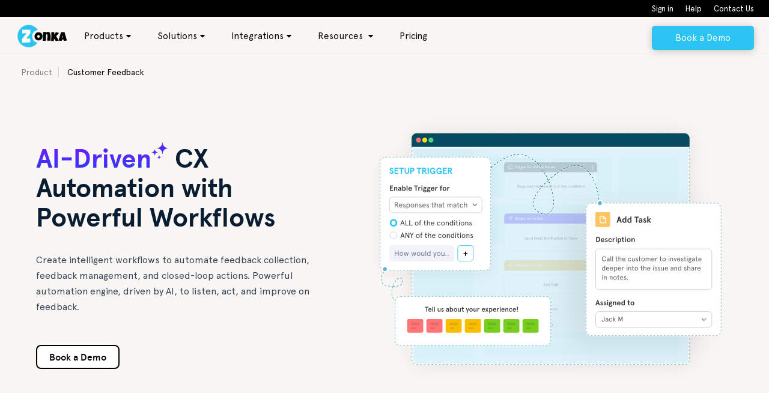

--- FILE ---
content_type: text/html; charset=UTF-8
request_url: https://www.zonkafeedback.com/cx-automation
body_size: 22510
content:
<!doctype html><!--[if lt IE 7]> <html class="no-js lt-ie9 lt-ie8 lt-ie7" lang="en" > <![endif]--><!--[if IE 7]>    <html class="no-js lt-ie9 lt-ie8" lang="en" >        <![endif]--><!--[if IE 8]>    <html class="no-js lt-ie9" lang="en" >               <![endif]--><!--[if gt IE 8]><!--><html class="no-js" lang="en"><!--<![endif]--><head>
    <meta charset="utf-8">
    <meta http-equiv="X-UA-Compatible" content="IE=edge,chrome=1">
    <meta name="author" content="Zonka Feedback">
    <meta name="description" content="Feedback Management with Customer Experience (CX) Automation and Workflows — send notifications, manage responses, close the feedback loop and drive growth. ">
    <meta name="generator" content="HubSpot">
    <title>Automation and Workflows | Survey Workflows | Feedback Automation</title>
    <link rel="shortcut icon" href="https://www.zonkafeedback.com/hubfs/favicon.ico">
    
<meta name="viewport" content="width=device-width, initial-scale=1">

    <script src="/hs/hsstatic/jquery-libs/static-1.4/jquery/jquery-1.11.2.js"></script>
<script src="/hs/hsstatic/jquery-libs/static-1.4/jquery-migrate/jquery-migrate-1.2.1.js"></script>
<script>hsjQuery = window['jQuery'];</script>
    <meta property="og:description" content="Feedback Management with Customer Experience (CX) Automation and Workflows — send notifications, manage responses, close the feedback loop and drive growth. ">
    <meta property="og:title" content="Automation and Workflows | Survey Workflows | Feedback Automation">
    <meta name="twitter:description" content="Feedback Management with Customer Experience (CX) Automation and Workflows — send notifications, manage responses, close the feedback loop and drive growth. ">
    <meta name="twitter:title" content="Automation and Workflows | Survey Workflows | Feedback Automation">

    

    
    <style>
a.cta_button{-moz-box-sizing:content-box !important;-webkit-box-sizing:content-box !important;box-sizing:content-box !important;vertical-align:middle}.hs-breadcrumb-menu{list-style-type:none;margin:0px 0px 0px 0px;padding:0px 0px 0px 0px}.hs-breadcrumb-menu-item{float:left;padding:10px 0px 10px 10px}.hs-breadcrumb-menu-divider:before{content:'›';padding-left:10px}.hs-featured-image-link{border:0}.hs-featured-image{float:right;margin:0 0 20px 20px;max-width:50%}@media (max-width: 568px){.hs-featured-image{float:none;margin:0;width:100%;max-width:100%}}.hs-screen-reader-text{clip:rect(1px, 1px, 1px, 1px);height:1px;overflow:hidden;position:absolute !important;width:1px}
</style>

<link rel="stylesheet" href="https://www.zonkafeedback.com/hubfs/hub_generated/module_assets/1/176206374162/1755838407660/module_Right_Img_Banner_2024.min.css">
<link rel="stylesheet" href="https://www.zonkafeedback.com/hubfs/hub_generated/module_assets/1/175274400085/1763531412585/module_banner_box.min.css">
<link rel="stylesheet" href="https://www.zonkafeedback.com/hubfs/hub_generated/module_assets/1/175284161434/1763450762431/module_Banner_brands.min.css">
<link rel="stylesheet" href="https://www.zonkafeedback.com/hubfs/hub_generated/module_assets/1/174995645249/1750227992746/module_Right_image_Left_content_2024.min.css">
<link rel="stylesheet" href="https://www.zonkafeedback.com/hubfs/hub_generated/module_assets/1/175072928036/1750227924402/module_Left_image_Right_content_2024.min.css">
<link rel="stylesheet" href="https://www.zonkafeedback.com/hubfs/hub_generated/template_assets/1/160208652951/1743238892751/template_slick-theme.min.css">
<link rel="stylesheet" href="https://www.zonkafeedback.com/hubfs/hub_generated/template_assets/1/12223861487/1743238880196/template_slick.min.css">
<link rel="stylesheet" href="https://www.zonkafeedback.com/hubfs/hub_generated/module_assets/1/175094883595/1740875929385/module_Inegration_slider.min.css">
<link rel="stylesheet" href="https://www.zonkafeedback.com/hubfs/hub_generated/module_assets/1/175460091287/1764304184428/module_Customer_says.min.css">
<link rel="stylesheet" href="https://www.zonkafeedback.com/hubfs/hub_generated/module_assets/1/127384092936/1740875916553/module_Scrolling_logos.min.css">
    

    
<!--  Added by GoogleAnalytics4 integration -->
<script>
var _hsp = window._hsp = window._hsp || [];
window.dataLayer = window.dataLayer || [];
function gtag(){dataLayer.push(arguments);}

var useGoogleConsentModeV2 = true;
var waitForUpdateMillis = 1000;


if (!window._hsGoogleConsentRunOnce) {
  window._hsGoogleConsentRunOnce = true;

  gtag('consent', 'default', {
    'ad_storage': 'denied',
    'analytics_storage': 'denied',
    'ad_user_data': 'denied',
    'ad_personalization': 'denied',
    'wait_for_update': waitForUpdateMillis
  });

  if (useGoogleConsentModeV2) {
    _hsp.push(['useGoogleConsentModeV2'])
  } else {
    _hsp.push(['addPrivacyConsentListener', function(consent){
      var hasAnalyticsConsent = consent && (consent.allowed || (consent.categories && consent.categories.analytics));
      var hasAdsConsent = consent && (consent.allowed || (consent.categories && consent.categories.advertisement));

      gtag('consent', 'update', {
        'ad_storage': hasAdsConsent ? 'granted' : 'denied',
        'analytics_storage': hasAnalyticsConsent ? 'granted' : 'denied',
        'ad_user_data': hasAdsConsent ? 'granted' : 'denied',
        'ad_personalization': hasAdsConsent ? 'granted' : 'denied'
      });
    }]);
  }
}

gtag('js', new Date());
gtag('set', 'developer_id.dZTQ1Zm', true);
gtag('config', 'G-254002114');
</script>
<script async src="https://www.googletagmanager.com/gtag/js?id=G-254002114"></script>

<!-- /Added by GoogleAnalytics4 integration -->

<!--  Added by GoogleTagManager integration -->
<script>
var _hsp = window._hsp = window._hsp || [];
window.dataLayer = window.dataLayer || [];
function gtag(){dataLayer.push(arguments);}

var useGoogleConsentModeV2 = true;
var waitForUpdateMillis = 1000;



var hsLoadGtm = function loadGtm() {
    if(window._hsGtmLoadOnce) {
      return;
    }

    if (useGoogleConsentModeV2) {

      gtag('set','developer_id.dZTQ1Zm',true);

      gtag('consent', 'default', {
      'ad_storage': 'denied',
      'analytics_storage': 'denied',
      'ad_user_data': 'denied',
      'ad_personalization': 'denied',
      'wait_for_update': waitForUpdateMillis
      });

      _hsp.push(['useGoogleConsentModeV2'])
    }

    (function(w,d,s,l,i){w[l]=w[l]||[];w[l].push({'gtm.start':
    new Date().getTime(),event:'gtm.js'});var f=d.getElementsByTagName(s)[0],
    j=d.createElement(s),dl=l!='dataLayer'?'&l='+l:'';j.async=true;j.src=
    'https://www.googletagmanager.com/gtm.js?id='+i+dl;f.parentNode.insertBefore(j,f);
    })(window,document,'script','dataLayer','GTM-MZ79ZZJ');

    window._hsGtmLoadOnce = true;
};

_hsp.push(['addPrivacyConsentListener', function(consent){
  if(consent.allowed || (consent.categories && consent.categories.analytics)){
    hsLoadGtm();
  }
}]);

</script>

<!-- /Added by GoogleTagManager integration -->

    <link rel="canonical" href="https://www.zonkafeedback.com/cx-automation">

<meta name="facebook-domain-verification" content="j11kftl0864c5iunzpb9x6cp16ykf8">
<meta name="viewport" content="width=device-width, initial-scale=1.0, maximum-scale=1.0,user-scalable=0">

<!-- Preconnect to CDNs -->
<link rel="preconnect" href="https://www.zonkafeedback.com/" crossorigin>
<link rel="preconnect" href="https://get.zonkafeedback.com/" crossorigin>
<link rel="preconnect" href="https://7052064.fs1.hubspotusercontent-na1.net/">
<link rel="preconnect" href="https://4159648.fs1.hubspotusercontent-na1.net/">

<link rel="dns-prefetch" href="https://www.zonkafeedback.com/">
<link rel="dns-prefetch" href="https://get.zonkafeedback.com/">
<link rel="dns-prefetch" href="https://7052064.fs1.hubspotusercontent-na1.net/">
<link rel="dns-prefetch" href="https://4159648.fs1.hubspotusercontent-na1.net/">

<!-- Preload LCP Hero Image -->
<link rel="preload" as="image" href="https://www.zonkafeedback.com/hubfs/BeforeSide-FullView-Comp-Img.svg" type="image/svg" fetchpriority="high">

<!-- Preload Fonts -->
<!--link rel="preload" href="https://4159648.fs1.hubspotusercontent-na1.net/hubfs/4159648/Fonts/FontAwesome/fontawesome-webfont.woff2" as="font" type="font/woff2" crossorigin="anonymous"-->
<!--link rel="preload" href="https://4159648.fs1.hubspotusercontent-na1.net/hubfs/4159648/Fonts/FontAwesome/fontawesome-webfont.woff2" as="font" type="font/woff2" crossorigin="anonymous">
<link rel="preload" href="https://4159648.fs1.hubspotusercontent-na1.net/hubfs/4159648/Fonts/Apercu/apercu-pro/Apercu-Medium.woff2" as="font" type="font/woff2" crossorigin="anonymous">
<link rel="preload" href="https://4159648.fs1.hubspotusercontent-na1.net/hubfs/4159648/Zonka_July2019/Fonts/ETmodules_v2.ttf" as="font" type="font/ttf" crossorigin="anonymous"-->

<link rel="preload" href="https://www.zonkafeedback.com/hubfs/Fonts/FontAwesome/fontawesome-webfont.woff2" as="font" type="font/woff2" crossorigin="anonymous">
<link rel="preload" href="https://www.zonkafeedback.com/hubfs/Fonts/Apercu/apercu-pro/Apercu-Medium.woff2" as="font" type="font/woff2" crossorigin="anonymous">
<link rel="preload" href="https://www.zonkafeedback.com/hubfs/Zonka_July2019/Fonts/ETmodules_v2.ttf" as="font" type="font/ttf" crossorigin="anonymous">

<!-- CSS: Load asynchronously -->
<link rel="preload" href="https://www.zonkafeedback.com/hubfs/hub_generated/template_assets/1/185872080680/1740314864144/template_fontAwseome-Custom.min.css" as="style" onload="this.onload=null;this.rel='stylesheet'">
<noscript><link rel="stylesheet" href="https://www.zonkafeedback.com/hubfs/hub_generated/template_assets/1/185872080680/1740314864144/template_fontAwseome-Custom.min.css"></noscript>

<link rel="preload" href="https://www.zonkafeedback.com/hubfs/hub_generated/template_assets/1/186677804405/1761652112406/template_blog-all-custom.min.css?v=" as="style" onload="this.onload=null;this.rel='stylesheet'">  
<noscript><link rel="stylesheet" href="https://www.zonkafeedback.com/hubfs/hub_generated/template_assets/1/186677804405/1761652112406/template_blog-all-custom.min.css"></noscript>

<link rel="preload" href="https://www.zonkafeedback.com/hubfs/hub_generated/template_assets/1/186582920491/1761289210801/template_blog-all-module.min.css" as="style" onload="this.onload=null;this.rel='stylesheet'">
<noscript><link rel="stylesheet" href="https://www.zonkafeedback.com/hubfs/hub_generated/template_assets/1/186582920491/1761289210801/template_blog-all-module.min.css"></noscript>

<link rel="preload" href="https://7052064.fs1.hubspotusercontent-na1.net/hubfs/7052064/hub_generated/template_assets/DEFAULT_ASSET/1740989305559/template_layout.min.css" type="text/css" as="style" onload="this.onload=null;this.rel='stylesheet'">
<noscript><link rel="stylesheet" href="https://7052064.fs1.hubspotusercontent-na1.net/hubfs/7052064/hub_generated/template_assets/DEFAULT_ASSET/1740989305559/template_layout.min.css"></noscript>

<script type="text/javascript" defer>(function() {var gs = document.createElement('script');gs.src = 'https://get.zonkafeedback.com/pr/js';gs.type = 'text/javascript';gs.defer = 'true';gs.onload = gs.onreadystatechange = function() {var rs = this.readyState;if (rs && rs != 'complete' && rs != 'loaded') return;try {growsumo._initialize('pk_Th1JzwPSVQ8R4efPbn9O3xGVaDkbqIbP'); if (typeof(growsumoInit) === 'function') {growsumoInit();}} catch (e) {}};var s = document.getElementsByTagName('script')[0];s.parentNode.insertBefore(gs, s);})();</script>
<script type="text/javascript" defer>
  console.log("Update Cookie duration JS loaded with setTimeout 2 sec:")
  // Script to overwrite PartnerStack Cookie duration from 90 to 120 days.
  function getCookie(name) {
    const value = `; ${document.cookie}`;
    const parts = value.split(`; ${name}=`);
    if (parts.length === 2) return parts.pop().split(';').shift();
  }
  
  function setCookie(name, value, days) {
    const date = new Date();
    date.setTime(date.getTime() + (days * 24 * 60 * 60 * 1000)); // Convert days to milliseconds
    const expires = "expires=" + date.toUTCString();
    document.cookie = name + "=" + value + ";" + expires + ";path=/; domain=.zonkafeedback.com; SameSite=Lax;";
  }
  
  function setCookieWithUpdatedTime(name, value) {
    const ps_cookie_updated = getCookie('ps_cookie_updated');
    const date = new Date(ps_cookie_updated);

    date.setTime(date.getTime()); // Convert days to milliseconds
    const expires = "expires=" + date.toUTCString();
    document.cookie = name + "=" + value + ";" + expires + ";path=/; domain=.zonkafeedback.com; SameSite=Lax;";
  }
  
  try {
    setTimeout(() => {
      // check if cookie is already updated
      const isCookieUpdated = getCookie('ps_cookie_updated');
      console.log("isCookieUpdated::", isCookieUpdated);

      // Get the current cookie value 
      let ps_xid = getCookie('ps_xid');
      let ps_partner_key = getCookie('ps_partner_key');

      if ((isCookieUpdated === undefined || isCookieUpdated == "") && ps_xid !== undefined && ps_partner_key !== undefined) {
          console.log("Increasing PartnerStack cookie duration from 90 to 120 days - if");

          // Update the cookie with a new expiration time (e.g., 7 days)
          setCookie('ps_xid', ps_xid, 120);
          setCookie('ps_partner_key', ps_partner_key, 120);

          const currentDate = new Date();
          const expiryDate = new Date();
          expiryDate.setDate(currentDate.getDate() + 120);

          // Create a flag to maintain cookies are updated
          setCookie('ps_cookie_updated', expiryDate, 120);
      } else if (isCookieUpdated !== undefined && ps_xid !== undefined && ps_partner_key !== undefined) {
          console.log("Already increased PartnerStack cookie duration from 90 to 120 days - else");
          // Update the cookie with a new expiration time (e.g., 7 days)
          setCookieWithUpdatedTime('ps_xid', ps_xid);
          setCookieWithUpdatedTime('ps_partner_key', ps_partner_key);
      }
    }, 2000);
  } catch (error) {
    console.log("Error increasing partnerStack cookie duration", error);
  }
</script>

<!-- MutationObserver: Change lazy to eager for images inside .twentytwenty-container -->
<script async>
(function() {
  function updateLazyToEager(img) {
    if (img.closest(".twentytwenty-container") && img.getAttribute("loading") === "lazy") {
      img.setAttribute("loading", "eager");
      img.setAttribute("fetchpriority", "high");
      console.log("✅ Changed to eager:", img.src);
    }
  }

  function processTwentyTwentyImages() {
    document.querySelectorAll(".twentytwenty-container img[loading='lazy']").forEach(updateLazyToEager);
  }

  let retryCount = 0;
  const retryInterval = setInterval(() => {
    processTwentyTwentyImages();
    retryCount++;
    if (retryCount > 20) clearInterval(retryInterval);
  }, 500);

  // Wait for DOM before observing
  function initObserver() {
    const observer = new MutationObserver(mutations => {
      mutations.forEach(mutation => {
        mutation.addedNodes.forEach(node => {
          if (node.tagName === "IMG") {
            updateLazyToEager(node);
          } else if (node.querySelectorAll) {
            node.querySelectorAll(".twentytwenty-container img[loading='lazy']").forEach(updateLazyToEager);
          }
        });
      });
    });
    observer.observe(document.body, { childList: true, subtree: true });
  }

  if (document.body) {
    initObserver();
  } else {
    window.addEventListener("DOMContentLoaded", initObserver);
  }

  window.addEventListener("load", processTwentyTwentyImages);
})();
</script>

<!-- Google tag (gtag.js) --> 
<script async src="https://www.googletagmanager.com/gtag/js?id=AW-11340437121"></script> <script> window.dataLayer = window.dataLayer || []; function gtag(){dataLayer.push(arguments);} gtag('js', new Date()); gtag('config', 'AW-11340437121'); </script>

<meta property="og:url" content="https://www.zonkafeedback.com/cx-automation">
<meta name="twitter:card" content="summary">
<meta http-equiv="content-language" content="en">
<link rel="stylesheet" href="//7052064.fs1.hubspotusercontent-na1.net/hubfs/7052064/hub_generated/template_assets/DEFAULT_ASSET/1767818329520/template_layout.min.css">


<link rel="stylesheet" href="https://www.zonkafeedback.com/hs-fs/hub/4159648/hub_generated/template_assets/174975278969/1731042626918/Website_2024/CSS_Aug_2024/home-2024.min.css">
<link rel="stylesheet" href="https://www.zonkafeedback.com/hubfs/hub_generated/template_assets/1/174975042883/1761653330763/template_Zonka_July2019-style-2024.min.css">
<link rel="stylesheet" href="https://www.zonkafeedback.com/hubfs/hub_generated/template_assets/1/174975279004/1761649170163/template_ZonkaFeedback_Stylesheet_2024.min.css">
<link rel="stylesheet" href="https://www.zonkafeedback.com/hubfs/hub_generated/template_assets/1/174965622425/1743659208455/template_zonka-styleformating_2024.min.css">
<link rel="stylesheet" href="https://www.zonkafeedback.com/hubfs/hub_generated/template_assets/1/174975042912/1743238889869/template_nps_Image-section_2024.min.css">
<link rel="stylesheet" href="https://www.zonkafeedback.com/hubfs/hub_generated/template_assets/1/174637261958/1766550922053/template_Common-style.min.css">


    <script>
var _hsq = window._hsq = window._hsq || [];
_hsq.push(['setContentType', 'Landing-page']);
</script>
    <meta name="intent" content="P3">
 <meta name="page-type" content="Website Pages">
 <meta name="article-type" content="Product">
 <meta name="content-group" content="CX">
 <meta name="content-category" content="Features">
 <meta name="product-content" content="Customer Surveys">

</head>
<body class="home zf-new   hs-content-id-71700589393 hs-site-page page " style="">
<!--  Added by GoogleTagManager integration -->
<noscript><iframe src="https://www.googletagmanager.com/ns.html?id=GTM-MZ79ZZJ" height="0" width="0" style="display:none;visibility:hidden"></iframe></noscript>

<!-- /Added by GoogleTagManager integration -->

    <div class="header-container-wrapper">
    <div class="header-container container-fluid">

<div class="row-fluid-wrapper row-depth-1 row-number-1 ">
<div class="row-fluid ">
<div class="span12 widget-span widget-type-global_group black_content fixed_header" style="" data-widget-type="global_group" data-x="0" data-w="12">
<div class="" data-global-widget-path="generated_global_groups/11367392934.html"><div class="row-fluid-wrapper row-depth-1 row-number-1 ">
<div class="row-fluid ">
<div id="testing" class="span12 widget-span widget-type-cell customHeader" style="" data-widget-type="cell" data-x="0" data-w="12">

<div class="row-fluid-wrapper row-depth-1 row-number-2 ">
<div class="row-fluid ">
<div class="span12 widget-span widget-type-custom_widget " style="display:none;" data-widget-type="custom_widget" data-x="0" data-w="12">
<div id="hs_cos_wrapper_module_1681717828269397" class="hs_cos_wrapper hs_cos_wrapper_widget hs_cos_wrapper_type_module widget-type-rich_text" style="" data-hs-cos-general-type="widget" data-hs-cos-type="module"><span id="hs_cos_wrapper_module_1681717828269397_" class="hs_cos_wrapper hs_cos_wrapper_widget hs_cos_wrapper_type_rich_text" style="" data-hs-cos-general-type="widget" data-hs-cos-type="rich_text"><div id="js-loader" class="loading">&nbsp;</div></span></div>

</div><!--end widget-span -->
</div><!--end row-->
</div><!--end row-wrapper -->

<div class="row-fluid-wrapper row-depth-1 row-number-3 ">
<div class="row-fluid ">
<div class="span12 widget-span widget-type-custom_widget single-messagee on test" style="background: #f5d848;     text-align: center;        padding: 6px;  display: none !important; /*margin-top: -8px;     margin-bottom: 12px;*/" data-widget-type="custom_widget" data-x="0" data-w="12">
<div id="hs_cos_wrapper_module_1713079489509154" class="hs_cos_wrapper hs_cos_wrapper_widget hs_cos_wrapper_type_module widget-type-rich_text" style="" data-hs-cos-general-type="widget" data-hs-cos-type="module"><span id="hs_cos_wrapper_module_1713079489509154_" class="hs_cos_wrapper hs_cos_wrapper_widget hs_cos_wrapper_type_rich_text" style="" data-hs-cos-general-type="widget" data-hs-cos-type="rich_text"><p style="color: #111!important;">Exclusive Report: State of Feedback Analytics in 2025 and AI’s Role in Future-proofing it. <a href="https://www.zonkafeedback.com/download-research-report-ai-feedback-analytics-2025?utm_campaign=18876262-Research%20Report-AI%20in%20Feedback%20Analytics%202025&amp;utm_source=Website&amp;utm_medium=Banner">Download Report ➝</a></p></span></div>

</div><!--end widget-span -->
</div><!--end row-->
</div><!--end row-wrapper -->

<div class="row-fluid-wrapper row-depth-1 row-number-4 ">
<div class="row-fluid ">
<div class="span12 widget-span widget-type-cell topHeader" style="" data-widget-type="cell" data-x="0" data-w="12">

<div class="row-fluid-wrapper row-depth-1 row-number-5 ">
<div class="row-fluid ">
<div class="span12 widget-span widget-type-custom_widget " style="" data-widget-type="custom_widget" data-x="0" data-w="12">
<div id="hs_cos_wrapper_module_1636708478439270" class="hs_cos_wrapper hs_cos_wrapper_widget hs_cos_wrapper_type_module widget-type-menu" style="" data-hs-cos-general-type="widget" data-hs-cos-type="module">
<span id="hs_cos_wrapper_module_1636708478439270_" class="hs_cos_wrapper hs_cos_wrapper_widget hs_cos_wrapper_type_menu" style="" data-hs-cos-general-type="widget" data-hs-cos-type="menu"><div id="hs_menu_wrapper_module_1636708478439270_" class="hs-menu-wrapper active-branch flyouts hs-menu-flow-horizontal" role="navigation" data-sitemap-name="default" data-menu-id="59577864463" aria-label="Navigation Menu">
 <ul role="menu">
  <li class="hs-menu-item hs-menu-depth-1" role="none"><a href="https://platform.zonkafeedback.com/login" role="menuitem">Sign in</a></li>
  <li class="hs-menu-item hs-menu-depth-1" role="none"><a href="https://help.zonkafeedback.com/en/" role="menuitem">Help</a></li>
  <li class="hs-menu-item hs-menu-depth-1" role="none"><a href="https://www.zonkafeedback.com/contact-us" role="menuitem">Contact Us</a></li>
 </ul>
</div></span></div>

</div><!--end widget-span -->
</div><!--end row-->
</div><!--end row-wrapper -->

</div><!--end widget-span -->
</div><!--end row-->
</div><!--end row-wrapper -->

<div class="row-fluid-wrapper row-depth-1 row-number-6 ">
<div class="row-fluid ">
<div class="span12 widget-span widget-type-cell mainHeader" style="" data-widget-type="cell" data-x="0" data-w="12">

<div class="row-fluid-wrapper row-depth-1 row-number-7 ">
<div class="row-fluid ">
<div class="span3 widget-span widget-type-custom_widget customLogo" style="" data-widget-type="custom_widget" data-x="0" data-w="3">
<div id="hs_cos_wrapper_module_1562301615373980" class="hs_cos_wrapper hs_cos_wrapper_widget hs_cos_wrapper_type_module widget-type-rich_text" style="" data-hs-cos-general-type="widget" data-hs-cos-type="module"><span id="hs_cos_wrapper_module_1562301615373980_" class="hs_cos_wrapper hs_cos_wrapper_widget hs_cos_wrapper_type_rich_text" style="" data-hs-cos-general-type="widget" data-hs-cos-type="rich_text"><a href="/"> <img src="https://www.zonkafeedback.com/hubfs/zonka%20new/Zonka_Logo_Colored.svg" alt="Zonka Feedback" width="90" height="50" class="mainLogo"> <img src="https://www.zonkafeedback.com/hubfs/Zonka_Logo_Colored%209.svg" alt="Zonka Feedback" width="90" height="50" class="whiteLogo"> </a></span></div>

</div><!--end widget-span -->
<div class="span3 widget-span widget-type-custom_widget Below991" style="" data-widget-type="custom_widget" data-x="3" data-w="3">
<div id="hs_cos_wrapper_module_1655714383815197" class="hs_cos_wrapper hs_cos_wrapper_widget hs_cos_wrapper_type_module" style="" data-hs-cos-general-type="widget" data-hs-cos-type="module">
  



  
    
  



<a class="hs-button" href="/schedule-demo" id="hs-button_module_1655714383815197" rel="">
  Book a Demo
</a>

</div>

</div><!--end widget-span -->
<div class="span3 widget-span widget-type-custom_widget desktopMenu" style="" data-widget-type="custom_widget" data-x="6" data-w="3">
<div id="hs_cos_wrapper_module_151811933987828" class="hs_cos_wrapper hs_cos_wrapper_widget hs_cos_wrapper_type_module widget-type-menu" style="" data-hs-cos-general-type="widget" data-hs-cos-type="module">
<span id="hs_cos_wrapper_module_151811933987828_" class="hs_cos_wrapper hs_cos_wrapper_widget hs_cos_wrapper_type_menu" style="" data-hs-cos-general-type="widget" data-hs-cos-type="menu"><div id="hs_menu_wrapper_module_151811933987828_" class="hs-menu-wrapper active-branch flyouts hs-menu-flow-horizontal" role="navigation" data-sitemap-name="default" data-menu-id="190066908798" aria-label="Navigation Menu">
 <ul role="menu">
  <li class="hs-menu-item hs-menu-depth-1 hs-item-has-children" role="none"><a href="javascript:;" aria-haspopup="true" aria-expanded="false" role="menuitem">Products</a>
   <ul role="menu" class="hs-menu-children-wrapper">
    <li class="hs-menu-item hs-menu-depth-2" role="none"><a href="javascript:;" role="menuitem">
      </a><div class="product-menu"><a href="javascript:;" role="menuitem"> 
       <div class="sidebar"> 
        <h4>Products</h4> 
        <ul class="menu-list"> 
         <li class="tab1 activee"><a><span class="icon"> <img src="https://www.zonkafeedback.com/hubfs/ai.svg" class="nimg"> <img src="https://www.zonkafeedback.com/hubfs/Gai.svg" class="himg"></span> <span>AI Feedback Intelligence <img src="https://www.zonkafeedback.com/hubfs/rightArrow-menu.svg"></span> </a> </li> 
         <li class="tab2"><a><span class="icon"> <img src="https://www.zonkafeedback.com/hubfs/Surveys%20and%20Feedback%20%20Management.svg" class="nimg"> <img src="https://www.zonkafeedback.com/hubfs/Surveys%20and%20Feedback%20%20Management-Jun-20-2025-05-24-41-5804-AM.svg" class="himg"></span> <span>Customer Feedback <img src="https://www.zonkafeedback.com/hubfs/chnage-cxm-arrow.svg"> </span> </a> </li> 
        </ul> 
       </div></a> 
       <div class="main-content"> 
        <div class="tabbox1"> 
         <h2>AI Feedback Intelligence Platform</h2> 
         <p>Transform unstructured data into real-time, role-based intelligence and granular insights — within minutes</p> 
         <div class="flexBoxWrapper"> 
          <div class="analytics-options"> 
           <div class="option"> 
            <a href="/ai-customer-feedback-analytics"> <span class="icon"> <img src="https://www.zonkafeedback.com/hubfs/Customer%20Feedback%20Analytics-4.svg" class="nimg"> <img src="https://www.zonkafeedback.com/hubfs/Customer%20Feedback%20Analytics-3.svg" class="himg"> </span> <h3>Customer Feedback Analytics</h3> <p>Break feedback silos and get unified view of customer experience data</p> </a> 
           </div> 
           <div class="option"> 
            <a href="/ai-customer-service-analytics"> <span class="icon"> <img src="https://www.zonkafeedback.com/hubfs/Support%20Feedback%20Analytics-3.svg" class="nimg"> <img src="https://www.zonkafeedback.com/hubfs/Support%20Feedback%20Analytics-2.svg" class="himg"> </span> <h3>Support Feedback Analytics</h3> <p>Analyze interactions to elevate service quality and reduce support requests</p> </a> 
           </div> 
           <div class="option"> 
            <a href="/ai-product-feedback-analytics"> <span class="icon"> <img src="https://www.zonkafeedback.com/hubfs/Product%20Feedback%20Analytics-3.svg" class="nimg"> <img src="https://www.zonkafeedback.com/hubfs/Product%20Feedback%20Analytics-2.svg" class="himg"> </span> <h3>Product Feedback Analytics</h3> <p>Gather insights from product feedback to create amazing products</p> </a> 
           </div> 
           <div class="option"> 
            <a href="/ai-locations-and-frontline-analytics"> <span class="icon"> <img src="https://www.zonkafeedback.com/hubfs/Location%20%26%20Staff%20Analytics-4.svg" class="nimg"> <img src="https://www.zonkafeedback.com/hubfs/Location%20%26%20Staff%20Analytics-3.svg" class="himg"> </span> <h3>Location &amp; Frontline Analytics</h3> <p>Monitor experiences across branches &amp; teams to boost operational excellence</p> </a> 
           </div> 
          </div> 
          <div class="features"> 
           <h4>Features</h4> 
           <ul> 
            <li><a href="/thematic-analysis">Thematic Analysis <i class="fa fa-angle-right"></i></a></li> 
            <li><a href="/track-aspects-entities">Track Entities &amp; Aspects <i class="fa fa-angle-right"></i></a></li> 
            <li><a href="/sentiment-analysis">Sentiment Analysis <i class="fa fa-angle-right"></i></a></li> 
            <li><a href="/impact-analysis">AI Impact Analysis <i class="fa fa-angle-right"></i></a></li> 
            <li><a href="/ai-copilot">Ask AI <i class="fa fa-angle-right"></i></a></li> 
            <li><a href="/role-based-dashboards">Role-based Dashboards <i class="fa fa-angle-right"></i></a></li> 
           </ul> 
          </div> 
         </div> 
        </div> 
        <div class="tabbox2"> 
         <h2>Customer Feedback Platform</h2> 
         <p>Capture feedback at every touchpoint, view real-time analytics, and close the loop with action, automation and collaboration</p> 
         <div class="flexBoxWrapper"> 
          <div class="analytics-options"> 
           <div class="option"> 
            <span class="icon"> <img src="https://www.zonkafeedback.com/hubfs/Survey%20Software-2.svg" class="nimg"> <img src="https://www.zonkafeedback.com/hubfs/Survey%20Software-3.svg" class="himg"> </span> 
            <h3><a href="/survey-software">Survey Software</a></h3> 
            <p>Run multichannel real-time customer feedback surveys</p> 
            <a href="/survey-app">Offline <i class="fa fa-angle-right"></i></a> 
            <a href="/email-surveys">Email <i class="fa fa-angle-right"></i></a> 
            <a href="/sms-surveys">SMS <i class="fa fa-angle-right"></i></a> 
            <a href="/whatsapp-surveys">WhatsApp <i class="fa fa-angle-right"></i></a> 
           </div> 
           <div class="option"> 
            <span class="icon"> <img src="https://www.zonkafeedback.com/hubfs/Digital%20Feedback-2.svg" class="nimg"> <img src="https://www.zonkafeedback.com/hubfs/Digital%20Feedback-3.svg" class="himg"> </span> 
            <h3><a href="/digital-feedback">Digital Feedback</a></h3> 
            <p>Capture contextual insights at digital touch points</p> 
            <a href="/website-surveys">Website <i class="fa fa-angle-right"></i></a> 
            <a href="/product-feedback">In-Product <i class="fa fa-angle-right"></i></a> 
            <a href="/app-mobile-sdk">In-App Feedback SDK <i class="fa fa-angle-right"></i></a> 
           </div> 
           <div class="option"> 
            <span class="icon"> <img src="https://www.zonkafeedback.com/hubfs/Online%20Reputation%20Management-1.svg" class="nimg"> <img src="https://www.zonkafeedback.com/hubfs/Online%20Reputation%20Management-2.svg" class="himg"> </span> 
            <h3><a href="/online-reputation-management">Online Reputation Management</a></h3> 
            <p>Track reviews, respond fast, and boost your brand reputation</p> 
           </div> 
          </div> 
          <div class="features"> 
           <div> 
            <div> 
             <h4>CX Metrics</h4> 
             <ul> 
              <li><a href="/nps">NPS Survey <i class="fa fa-angle-right"></i></a></li> 
              <li><a href="/csat">CSAT Survey <i class="fa fa-angle-right"></i></a></li> 
              <li><a href="/ces">CES Survey <i class="fa fa-angle-right"></i></a></li> 
             </ul> 
             <h4 style="padding-top: 10px;">Solutions</h4> 
             <ul> 
              <li><a href="/location-based-customer-experience">Location Based CX <i class="fa fa-angle-right"></i></a></li> 
              <li><a href="/agent-based-customer-experience">Agent Based CX <i class="fa fa-angle-right"></i></a></li> 
             </ul> 
            </div> 
           </div> 
           <div> 
            <h4>Features</h4> 
            <ul> 
             <li><a href="/features/survey-builder">Survey Builder <i class="fa fa-angle-right"></i></a></li> 
             <li><a href="/cx-automation">CX Automation <i class="fa fa-angle-right"></i></a></li> 
             <li><a href="/closing-customer-feedback-loop">Close Feedback Loop <i class="fa fa-angle-right"></i></a></li> 
             <li><a href="/features/survey-reports">Reporting &amp; Analytics <i class="fa fa-angle-right"></i></a></li> 
             <li><a href="/user-segmentation">User Segmentation <i class="fa fa-angle-right"></i></a></li> 
            </ul> 
           </div> 
           <div class="product-tour tabbox2"> 
            <div> 
             <h4>Product Tour <img src="https://www.zonkafeedback.com/hubfs/Integrations/Arrow-icon-white.svg"></h4> 
             <p>Start the self-guided tour and see the power of Zonka Feedback in action.</p> 
             <a href="https://www.zonkafeedback.com/product-tour"></a> 
            </div> 
            <img src="https://www.zonkafeedback.com/hubfs/MainScreen.svg"> 
           </div> 
          </div> 
         </div> 
        </div> 
       </div> 
       <div class="product-tour tabbox1"> 
        <div> 
         <img src="https://www.zonkafeedback.com/hubfs/Homepage-Left-right-Thematic%20%26%20Entity%20Intelligence(Retail).svg"> 
         <h4>Get Product Walkthrough</h4> 
         <p>Experience Zonka's AI Feedback Intelligence in action. Get a guided tour of how our AI product can work in your use case &amp; solve your pain points.</p> 
         <a href="https://www.zonkafeedback.com/schedule-demo" class="watch-button"><span>Schedule a demo</span></a> 
        </div> 
       </div> 
      </div></li>
   </ul></li>
  <li class="hs-menu-item hs-menu-depth-1 hs-item-has-children" role="none"><a href="javascript:;" aria-haspopup="true" aria-expanded="false" role="menuitem">Solutions</a>
   <ul role="menu" class="hs-menu-children-wrapper">
    <li class="hs-menu-item hs-menu-depth-2 hs-item-has-children" role="none"><a href="javascript:;" role="menuitem">By Industry</a>
     <ul role="menu" class="hs-menu-children-wrapper">
      <li class="hs-menu-item hs-menu-depth-3" role="none"><a href="/healthcare" role="menuitem"><img src="https://www.zonkafeedback.com/hubfs/Healthcare%20-%20icon.svg"> Healthcare</a></li>
      <li class="hs-menu-item hs-menu-depth-3" role="none"><a href="/bank-financial-insurance" role="menuitem"><img src="https://www.zonkafeedback.com/hubfs/Finance%20-%20icon.svg"> Finance</a></li>
      <li class="hs-menu-item hs-menu-depth-3" role="none"><a href="/retail" role="menuitem"><img src="https://www.zonkafeedback.com/hubfs/Retail%20-%20icon.svg"> Retail</a></li>
      <li class="hs-menu-item hs-menu-depth-3" role="none"><a href="/saas" role="menuitem"><img src="https://www.zonkafeedback.com/hubfs/SaaS%20%26%20Digital%20-%20icon.svg"> SaaS &amp; Digital</a></li>
      <li class="hs-menu-item hs-menu-depth-3" role="none"><a href="/ecommerce" role="menuitem"><img src="https://www.zonkafeedback.com/hubfs/eCommerce%20-%20icon.svg"> eCommerce</a></li>
      <li class="hs-menu-item hs-menu-depth-3" role="none"><a href="/education" role="menuitem"><img src="https://www.zonkafeedback.com/hubfs/Education%20-%20icon.svg"> Education</a></li>
     </ul></li>
    <li class="hs-menu-item hs-menu-depth-2 hs-item-has-children" role="none"><a href="javascript:;" role="menuitem">By Team</a>
     <ul role="menu" class="hs-menu-children-wrapper">
      <li class="hs-menu-item hs-menu-depth-3" role="none"><a href="/cx-insights-leaders" role="menuitem">CX &amp; Insights <i class="fa fa-angle-right"></i></a></li>
      <li class="hs-menu-item hs-menu-depth-3" role="none"><a href="/customer-support-leaders" role="menuitem">Customer Support <i class="fa fa-angle-right"></i></a></li>
      <li class="hs-menu-item hs-menu-depth-3" role="none"><a href="/product-leaders" role="menuitem">Product <i class="fa fa-angle-right"></i></a></li>
      <li class="hs-menu-item hs-menu-depth-3" role="none"><a href="/location-frontline-leaders" role="menuitem">Location &amp; Frontline <i class="fa fa-angle-right"></i></a></li>
     </ul></li>
    <li class="hs-menu-item hs-menu-depth-2 hs-item-has-children" role="none"><a href="javascript:;" role="menuitem">By Use Cases</a>
     <ul role="menu" class="hs-menu-children-wrapper">
      <li class="hs-menu-item hs-menu-depth-3 hs-item-has-children" role="none"><a href="javascript:;" role="menuitem"></a>
       <ul role="menu" class="hs-menu-children-wrapper">
        <li class="hs-menu-item hs-menu-depth-4" role="none"><a href="/use-case-ai-feedback-intelligence" role="menuitem"><strong>AI Feedback Intelligence</strong></a></li>
        <li class="hs-menu-item hs-menu-depth-4" role="none"><a href="/use-case-ai-feedback-intelligence#Unify-data-to-get-actionable-insights" role="menuitem">Unify data to get actionable insights <i class="fa fa-angle-right"></i></a></li>
        <li class="hs-menu-item hs-menu-depth-4" role="none"><a href="/use-case-ai-feedback-intelligence#Identify-prioritize-critical-CX-issues" role="menuitem">Identify &amp; prioritize critical CX issues <i class="fa fa-angle-right"></i></a></li>
        <li class="hs-menu-item hs-menu-depth-4" role="none"><a href="/use-case-ai-feedback-intelligence#Ensure-CX-clarity-across-teams" role="menuitem">Ensure CX clarity across teams <i class="fa fa-angle-right"></i></a></li>
       </ul></li>
      <li class="hs-menu-item hs-menu-depth-3 hs-item-has-children" role="none"><a href="javascript:;" role="menuitem"></a>
       <ul role="menu" class="hs-menu-children-wrapper">
        <li class="hs-menu-item hs-menu-depth-4" role="none"><a href="/use-case-customer-feedback" role="menuitem"><strong>Customer Feedback</strong></a></li>
        <li class="hs-menu-item hs-menu-depth-4" role="none"><a href="/use-case-customer-feedback#Automate-feedback-collection-across-channels" role="menuitem">Automate feedback collection across channels <i class="fa fa-angle-right"></i></a></li>
        <li class="hs-menu-item hs-menu-depth-4" role="none"><a href="/use-case-customer-feedback#Run-in-context-surveys-with-segments" role="menuitem">Run in-context surveys with segments <i class="fa fa-angle-right"></i></a></li>
        <li class="hs-menu-item hs-menu-depth-4" role="none"><a href="/use-case-customer-feedback#Close-the-feedback-loop" role="menuitem">Close the feedback loop <i class="fa fa-angle-right"></i></a></li>
       </ul></li>
     </ul></li>
   </ul></li>
  <li class="hs-menu-item hs-menu-depth-1 hs-item-has-children" role="none"><a href="javascript:;" aria-haspopup="true" aria-expanded="false" role="menuitem">Integrations</a>
   <ul role="menu" class="hs-menu-children-wrapper">
    <li class="hs-menu-item hs-menu-depth-2 hs-item-has-children" role="none"><a href="javascript:;" role="menuitem">CRMs</a>
     <ul role="menu" class="hs-menu-children-wrapper">
      <li class="hs-menu-item hs-menu-depth-3" role="none"><a href="/salesforce?tab=2" role="menuitem"><img src="https://www.zonkafeedback.com/hubfs/New%20menu%20images/salesforce.svg" alt="salesforce" width="31" height="26"> Salesforce </a></li>
      <li class="hs-menu-item hs-menu-depth-3" role="none"><a href="/integrations/hubspot" role="menuitem"><img src="https://www.zonkafeedback.com/hubfs/New%20menu%20images/hubspot.svg" alt="hubspot" width="31" height="26"> HubSpot</a></li>
      <li class="hs-menu-item hs-menu-depth-3" role="none"><a href="/integrations/pipedrive" role="menuitem"><img src="https://www.zonkafeedback.com/hubfs/zonka%20new/Pipedrive%20icon.svg" alt="pipedrive" width="31" height="26"> Pipedrive</a></li>
      <li class="hs-menu-item hs-menu-depth-3" role="none"><a href="/integrations/mailchimp" role="menuitem"><img src="https://www.zonkafeedback.com/hubfs/New%20menu%20images/mailchimp.svg" alt="mailchimp" width="31" height="26"> Mailchimp</a></li>
     </ul></li>
    <li class="hs-menu-item hs-menu-depth-2 hs-item-has-children" role="none"><a href="javascript:;" role="menuitem">Helpdesks </a>
     <ul role="menu" class="hs-menu-children-wrapper">
      <li class="hs-menu-item hs-menu-depth-3" role="none"><a href="/integrations/zendesk" role="menuitem"><img src="https://www.zonkafeedback.com/hubfs/New%20menu%20images/zendesk.svg" alt="zendesk" width="31" height="26"> Zendesk </a></li>
      <li class="hs-menu-item hs-menu-depth-3" role="none"><a href="/integrations/intercom" role="menuitem"><img src="https://www.zonkafeedback.com/hubfs/zonka%20new/intercom-icon.svg" alt="intercom" width="31" height="26"> Intercom</a></li>
      <li class="hs-menu-item hs-menu-depth-3" role="none"><a href="/integrations/freshdesk" role="menuitem"><img src="https://www.zonkafeedback.com/hubfs/New%20menu%20images/freshdesk.svg" alt="freshdesk" width="31" height="26"> Freshdesk</a></li>
      <li class="hs-menu-item hs-menu-depth-3" role="none"><a href="/integrations/helpscout" role="menuitem"><img src="https://www.zonkafeedback.com/hubfs/New%20menu%20images/helpscout.svg" alt="helpscout" width="31" height="26"> HelpScout </a></li>
      <li class="hs-menu-item hs-menu-depth-3" role="none"><a href="/integrations/front" role="menuitem"><img src="https://www.zonkafeedback.com/hubfs/New%20menu%20images/front.svg" alt="Front" width="31" height="26"> Front</a></li>
     </ul></li>
    <li class="hs-menu-item hs-menu-depth-2 hs-item-has-children" role="none"><a href="javascript:;" role="menuitem">Collaborate</a>
     <ul role="menu" class="hs-menu-children-wrapper">
      <li class="hs-menu-item hs-menu-depth-3" role="none"><a href="/integrations/jira" role="menuitem"><img src="https://www.zonkafeedback.com/hubfs/JIRA-Icon-Logo.svg" alt="jira" width="31" height="26"> Jira</a></li>
      <li class="hs-menu-item hs-menu-depth-3" role="none"><a href="/integrations/slack" role="menuitem"><img src="https://www.zonkafeedback.com/hubfs/New%20menu%20images/slack.svg" alt="slack" width="31" height="26"> Slack </a></li>
      <li class="hs-menu-item hs-menu-depth-3" role="none"><a href="/integrations/ms-teams" role="menuitem"><img src="https://www.zonkafeedback.com/hs-fs/hubfs/Microsoft-Teams-Icon.png?width=31&amp;height=29&amp;name=Microsoft-Teams-Icon.png" alt="MS Teams" width="31" height="29" srcset="https://www.zonkafeedback.com/hs-fs/hubfs/Microsoft-Teams-Icon.png?width=16&amp;height=15&amp;name=Microsoft-Teams-Icon.png 16w, https://www.zonkafeedback.com/hs-fs/hubfs/Microsoft-Teams-Icon.png?width=31&amp;height=29&amp;name=Microsoft-Teams-Icon.png 31w, https://www.zonkafeedback.com/hs-fs/hubfs/Microsoft-Teams-Icon.png?width=47&amp;height=44&amp;name=Microsoft-Teams-Icon.png 47w, https://www.zonkafeedback.com/hs-fs/hubfs/Microsoft-Teams-Icon.png?width=62&amp;height=58&amp;name=Microsoft-Teams-Icon.png 62w, https://www.zonkafeedback.com/hs-fs/hubfs/Microsoft-Teams-Icon.png?width=78&amp;height=73&amp;name=Microsoft-Teams-Icon.png 78w, https://www.zonkafeedback.com/hs-fs/hubfs/Microsoft-Teams-Icon.png?width=93&amp;height=87&amp;name=Microsoft-Teams-Icon.png 93w" sizes="(max-width: 31px) 100vw, 31px"> MS Teams</a></li>
      <li class="hs-menu-item hs-menu-depth-3" role="none"><a href="/integrations/zoom" role="menuitem"><img src="https://www.zonkafeedback.com/hubfs/New%20menu%20images/zoom.svg" alt="zoom" width="31" height="26"> Zoom</a></li>
      <li class="hs-menu-item hs-menu-depth-3" role="none"><a href="/integrations/google-sheets" role="menuitem"><img src="https://www.zonkafeedback.com/hubfs/New%20menu%20images/GoogleSheet.svg" alt="google sheets" width="31" height="26"> Google Sheets </a></li>
     </ul></li>
    <li class="hs-menu-item hs-menu-depth-2 hs-item-has-children" role="none"><a href="javascript:;" role="menuitem">Automate</a>
     <ul role="menu" class="hs-menu-children-wrapper">
      <li class="hs-menu-item hs-menu-depth-3" role="none"><a href="/integrations/zapier" role="menuitem"><img src="https://www.zonkafeedback.com/hubfs/New%20menu%20images/zapier.svg" alt="zapier" width="31" height="26"> Zapier </a></li>
      <li class="hs-menu-item hs-menu-depth-3" role="none"><a href="/integrations/integrately" role="menuitem"><img src="https://www.zonkafeedback.com/hubfs/New%20menu%20images/integrately.svg" alt="integrately" width="31" height="26"> Integrately</a></li>
      <li class="hs-menu-item hs-menu-depth-3" role="none"><a href="/integrations/make" role="menuitem"><img src="https://www.zonkafeedback.com/hubfs/zonka%20new/make_icon.svg" alt="icon" width="31" height="26"> Make </a></li>
      <li class="hs-menu-item hs-menu-depth-3" role="none"><a href="/apis-webhooks" role="menuitem"><img src="https://www.zonkafeedback.com/hubfs/New%20menu%20images/webhooks.svg" alt="apis webhooks" width="31" height="26"> Webhooks </a></li>
     </ul></li>
   </ul></li>
  <li class="hs-menu-item hs-menu-depth-1 hs-item-has-children" role="none"><a href="javascript:;" aria-haspopup="true" aria-expanded="false" role="menuitem">Resources </a>
   <ul role="menu" class="hs-menu-children-wrapper">
    <li class="hs-menu-item hs-menu-depth-2 hs-item-has-children" role="none"><a href="javascript:;" role="menuitem">Customer Support</a>
     <ul role="menu" class="hs-menu-children-wrapper">
      <li class="hs-menu-item hs-menu-depth-3" role="none"><a href="https://help.zonkafeedback.com/en/" role="menuitem">
        <div>
         <img src="https://www.zonkafeedback.com/hubfs/rc1.svg" alt="customer support" width="26" height="26">
        </div>
        <div>
         <span class="menu_title">Help Center</span>
         <span class="menu_subtitle">Learn how to use Zonka Feedback more effectively and confidently</span>
        </div></a></li>
      <li class="hs-menu-item hs-menu-depth-3" role="none"><a href="https://developers.zonkafeedback.com/docs/" role="menuitem">
        <div>
         <img src="https://www.zonkafeedback.com/hubfs/rc2.svg" alt="developer content" width="26" height="26">
        </div>
        <div>
         <span class="menu_title">Developer Center</span>
         <span class="menu_subtitle">Detailed information about APIs, Mobile SDKs, and JS Code</span>
        </div></a></li>
     </ul></li>
    <li class="hs-menu-item hs-menu-depth-2 hs-item-has-children" role="none"><a href="javascript:;" role="menuitem">Discover</a>
     <ul role="menu" class="hs-menu-children-wrapper">
      <li class="hs-menu-item hs-menu-depth-3" role="none"><a href="/blog" role="menuitem">
        <div>
         <img src="https://www.zonkafeedback.com/hubfs/blog%20-%20icon.svg" alt="zonka feedback blog" width="26" height="26">
        </div>
        <div>
         <span class="menu_title">Blogs</span>
        </div></a></li>
      <li class="hs-menu-item hs-menu-depth-3" role="none"><a href="/cx-broadcast" role="menuitem">
        <div>
         <img src="https://www.zonkafeedback.com/hubfs/podcast_icon.svg" alt="Podcast" width="26" height="26">
        </div>
        <div>
         <span class="menu_title">The CX Broadcast</span>
        </div></a></li>
      <li class="hs-menu-item hs-menu-depth-3" role="none"><a href="/webinar" role="menuitem">
        <div>
         <img src="https://www.zonkafeedback.com/hubfs/webinar%20-%20icon.svg" alt="Customer Stories" width="26" height="26">
        </div>
        <div>
         <span class="menu_title">Webinar</span>
        </div></a></li>
      <li class="hs-menu-item hs-menu-depth-3" role="none"><a href="https://announcekit.app/zonka-feedback/product-updates" role="menuitem">
        <div>
         <img src="https://www.zonkafeedback.com/hubfs/update%20-%20icon.svg" alt="Customer Stories" width="26" height="26">
        </div>
        <div>
         <span class="menu_title">Product Updates</span>
        </div></a></li>
     </ul></li>
    <li class="hs-menu-item hs-menu-depth-2 hs-item-has-children" role="none"><a href="/customer-stories" role="menuitem">Success Stories</a>
     <ul role="menu" class="hs-menu-children-wrapper">
      <li class="hs-menu-item hs-menu-depth-3" role="none"><a href="/customer-stories/smartbuyglasses" role="menuitem"><img src="https://www.zonkafeedback.com/hubfs/smartbuyglasses-seeklogo%201.svg" alt="Zonka Feedback Success story- Smartbuyglasses" width="271" height="169" loading="lazy"> <span>SmartBuyGlasses Increases NPS by 30% with Zonka Feedback<small>“Zonka Feedback has been a game changer for us. We’ve managed to increase our NPS by 30%”</small></span><em>Read Full Story</em></a></li>
     </ul></li>
   </ul></li>
  <li class="hs-menu-item hs-menu-depth-1" role="none"><a href="/pricing" role="menuitem">Pricing</a></li>
 </ul>
</div></span></div>

</div><!--end widget-span -->
<div class="span3 widget-span widget-type-custom_widget headRightBtnLinks" style="" data-widget-type="custom_widget" data-x="9" data-w="3">
<div id="hs_cos_wrapper_module_1750484277729518" class="hs_cos_wrapper hs_cos_wrapper_widget hs_cos_wrapper_type_module" style="" data-hs-cos-general-type="widget" data-hs-cos-type="module"><ul>
		<li>
			<a href="https://www.zonkafeedback.com/schedule-demo" style="border-color: transparent;color: #fff;">Book a Demo</a>
		</li>
	<!--	<li>
			<a href="https://www.zonkafeedback.com/get-early-access">Get Early Access </a>
		</li>-->
  	<!--<li>
			<a href="https://www.zonkafeedback.com/free-trial-signup" id="lp_try_btn">Try for Free</a>
		</li> -->
	</ul></div>

</div><!--end widget-span -->
</div><!--end row-->
</div><!--end row-wrapper -->

</div><!--end widget-span -->
</div><!--end row-->
</div><!--end row-wrapper -->

<div class="row-fluid-wrapper row-depth-1 row-number-8 ">
<div class="row-fluid ">
<div class="span12 widget-span widget-type-custom_widget mobileHeader xxx" style="display: none;" data-widget-type="custom_widget" data-x="0" data-w="12">
<div id="hs_cos_wrapper_module_15623136071931323" class="hs_cos_wrapper hs_cos_wrapper_widget hs_cos_wrapper_type_module widget-type-menu" style="" data-hs-cos-general-type="widget" data-hs-cos-type="module">
<span id="hs_cos_wrapper_module_15623136071931323_" class="hs_cos_wrapper hs_cos_wrapper_widget hs_cos_wrapper_type_menu" style="" data-hs-cos-general-type="widget" data-hs-cos-type="menu"><div id="hs_menu_wrapper_module_15623136071931323_" class="hs-menu-wrapper active-branch flyouts hs-menu-flow-horizontal" role="navigation" data-sitemap-name="default" data-menu-id="191876007467" aria-label="Navigation Menu">
 <ul role="menu" class="active-branch">
  <li class="hs-menu-item hs-menu-depth-1 hs-item-has-children active-branch" role="none"><a href="javascript:;" aria-haspopup="true" aria-expanded="false" role="menuitem">Products</a>
   <ul role="menu" class="hs-menu-children-wrapper active-branch">
    <li class="hs-menu-item hs-menu-depth-2 hs-item-has-children" role="none"><a href="javascript:;" role="menuitem"><h5><span class="mobileIcon"><img src="https://www.zonkafeedback.com/hubfs/ai-3.svg"></span> <span>AI Feedback Intelligence Platform</span></h5></a>
     <ul role="menu" class="hs-menu-children-wrapper">
      <li class="hs-menu-item hs-menu-depth-3" role="none"><a href="/ai-customer-feedback-analytics" role="menuitem">
        <div class="moborder">
         <span class="mobileIcon"><img src="https://www.zonkafeedback.com/hubfs/Customer%20Feedback%20Analytics-3.svg"></span> Customer Feedback Analytics
        </div></a></li>
      <li class="hs-menu-item hs-menu-depth-3" role="none"><a href="/ai-customer-service-analytics" role="menuitem">
        <div class="moborder">
         <span class="mobileIcon"><img src="https://www.zonkafeedback.com/hubfs/Support%20Feedback%20Analytics-2.svg"></span> Support Feedback Analytics
        </div></a></li>
      <li class="hs-menu-item hs-menu-depth-3" role="none"><a href="/ai-product-feedback-analytics" role="menuitem">
        <div class="moborder">
         <span class="mobileIcon"><img src="https://www.zonkafeedback.com/hubfs/Product%20Feedback%20Analytics-2.svg"></span> Product Feedback Analytics
        </div></a></li>
      <li class="hs-menu-item hs-menu-depth-3" role="none"><a href="/ai-locations-and-frontline-analytics" role="menuitem">
        <div class="moborder">
         <span class="mobileIcon"><img src="https://www.zonkafeedback.com/hubfs/Location%20%26%20Staff%20Analytics-3.svg"></span> Location &amp; Frontline Analytics
        </div></a></li>
      <li class="hs-menu-item hs-menu-depth-3 hs-item-has-children" role="none"><a href="javascript:;" role="menuitem"><strong>Features</strong></a>
       <ul role="menu" class="hs-menu-children-wrapper">
        <li class="hs-menu-item hs-menu-depth-4" role="none"><a href="/thematic-analysis" role="menuitem">Thematic Analysis <i class="fa fa-angle-right"></i></a></li>
        <li class="hs-menu-item hs-menu-depth-4" role="none"><a href="/track-aspects-entities" role="menuitem">Track Entities &amp; Aspects <i class="fa fa-angle-right"></i></a></li>
        <li class="hs-menu-item hs-menu-depth-4" role="none"><a href="/sentiment-analysis" role="menuitem">Sentiment Analysis <i class="fa fa-angle-right"></i></a></li>
        <li class="hs-menu-item hs-menu-depth-4" role="none"><a href="/impact-analysis" role="menuitem">AI Impact Analysis <i class="fa fa-angle-right"></i></a></li>
        <li class="hs-menu-item hs-menu-depth-4" role="none"><a href="/ai-copilot" role="menuitem">Ask AI <i class="fa fa-angle-right"></i></a></li>
        <li class="hs-menu-item hs-menu-depth-4" role="none"><a href="/role-based-dashboards" role="menuitem">Role-based Dashboards <i class="fa fa-angle-right"></i></a></li>
       </ul></li>
      <li class="hs-menu-item hs-menu-depth-3" role="none"><a href="/schedule-demo" role="menuitem"><strong>Schedule a Demo</strong></a></li>
     </ul></li>
    <li class="hs-menu-item hs-menu-depth-2 hs-item-has-children active-branch" role="none"><a href="javascript:;" role="menuitem"><h5><span class="mobileIcon"><img src="https://www.zonkafeedback.com/hubfs/Surveys%20and%20Feedback%20%20Management-Jun-20-2025-05-24-41-5804-AM.svg"></span> <span>Customer Feedback </span></h5></a>
     <ul role="menu" class="hs-menu-children-wrapper active-branch">
      <li class="hs-menu-item hs-menu-depth-3 hs-item-has-children" role="none"><a href="/survey-software" role="menuitem"><strong><span class="mobileIcon"><img src="https://www.zonkafeedback.com/hubfs/Survey%20Software-3.svg"></span>Survey Software</strong></a>
       <ul role="menu" class="hs-menu-children-wrapper">
        <li class="hs-menu-item hs-menu-depth-4" role="none"><a href="/survey-app" role="menuitem">Offline <i class="fa fa-angle-right"></i></a></li>
        <li class="hs-menu-item hs-menu-depth-4" role="none"><a href="/email-surveys" role="menuitem">Email <i class="fa fa-angle-right"></i></a></li>
        <li class="hs-menu-item hs-menu-depth-4" role="none"><a href="/sms-surveys" role="menuitem">SMS <i class="fa fa-angle-right"></i></a></li>
        <li class="hs-menu-item hs-menu-depth-4" role="none"><a href="/whatsapp-surveys" role="menuitem">WhatsApp <i class="fa fa-angle-right"></i></a></li>
       </ul></li>
      <li class="hs-menu-item hs-menu-depth-3 hs-item-has-children" role="none"><a href="/digital-feedback" role="menuitem"><strong><span class="mobileIcon"><img src="https://www.zonkafeedback.com/hubfs/Digital%20Feedback-3.svg"></span>Digital Feedback</strong></a>
       <ul role="menu" class="hs-menu-children-wrapper">
        <li class="hs-menu-item hs-menu-depth-4" role="none"><a href="/website-surveys" role="menuitem">Website <i class="fa fa-angle-right"></i></a></li>
        <li class="hs-menu-item hs-menu-depth-4" role="none"><a href="/product-feedback" role="menuitem">In-Product <i class="fa fa-angle-right"></i></a></li>
        <li class="hs-menu-item hs-menu-depth-4" role="none"><a href="/app-mobile-sdk" role="menuitem">In-App Feedback SDK <i class="fa fa-angle-right"></i></a></li>
       </ul></li>
      <li class="hs-menu-item hs-menu-depth-3" role="none"><a href="/online-reputation-management" role="menuitem"><strong><span class="mobileIcon"><img src="https://www.zonkafeedback.com/hubfs/Online%20Reputation%20Management-2.svg"></span>Online Reputation Management</strong></a></li>
      <li class="hs-menu-item hs-menu-depth-3 hs-item-has-children" role="none"><a href="javascript:;" role="menuitem"><strong>CX Metrics</strong></a>
       <ul role="menu" class="hs-menu-children-wrapper">
        <li class="hs-menu-item hs-menu-depth-4" role="none"><a href="/nps" role="menuitem">NPS Survey <i class="fa fa-angle-right"></i></a></li>
        <li class="hs-menu-item hs-menu-depth-4" role="none"><a href="/csat" role="menuitem">CSAT Survey <i class="fa fa-angle-right"></i></a></li>
        <li class="hs-menu-item hs-menu-depth-4" role="none"><a href="/ces" role="menuitem">CES Survey <i class="fa fa-angle-right"></i></a></li>
       </ul></li>
      <li class="hs-menu-item hs-menu-depth-3 hs-item-has-children" role="none"><a href="javascript:;" role="menuitem"><strong>Solutions</strong></a>
       <ul role="menu" class="hs-menu-children-wrapper">
        <li class="hs-menu-item hs-menu-depth-4" role="none"><a href="/location-based-customer-experience" role="menuitem">Location Based CX <i class="fa fa-angle-right"></i></a></li>
        <li class="hs-menu-item hs-menu-depth-4" role="none"><a href="/agent-based-customer-experience" role="menuitem">Agent Based CX <i class="fa fa-angle-right"></i></a></li>
       </ul></li>
      <li class="hs-menu-item hs-menu-depth-3 hs-item-has-children active-branch" role="none"><a href="javascript:;" role="menuitem"><strong>Features</strong></a>
       <ul role="menu" class="hs-menu-children-wrapper active-branch">
        <li class="hs-menu-item hs-menu-depth-4" role="none"><a href="/features/survey-builder" role="menuitem">Survey Builder <i class="fa fa-angle-right"></i> </a></li>
        <li class="hs-menu-item hs-menu-depth-4 active active-branch" role="none"><a href="/cx-automation" role="menuitem">CX Automation <i class="fa fa-angle-right"></i></a></li>
        <li class="hs-menu-item hs-menu-depth-4" role="none"><a href="/closing-customer-feedback-loop" role="menuitem">Close Feedback Loop <i class="fa fa-angle-right"></i></a></li>
        <li class="hs-menu-item hs-menu-depth-4" role="none"><a href="/features/survey-reports" role="menuitem">Reporting and Analytics <i class="fa fa-angle-right"></i></a></li>
        <li class="hs-menu-item hs-menu-depth-4" role="none"><a href="/user-segmentation" role="menuitem">User Segmentation <i class="fa fa-angle-right"></i> </a></li>
        <li class="hs-menu-item hs-menu-depth-4" role="none"><a href="/product-tour" role="menuitem">Product Tour</a></li>
       </ul></li>
     </ul></li>
   </ul></li>
  <li class="hs-menu-item hs-menu-depth-1 hs-item-has-children" role="none"><a href="javascript:;" aria-haspopup="true" aria-expanded="false" role="menuitem">Solutions</a>
   <ul role="menu" class="hs-menu-children-wrapper">
    <li class="hs-menu-item hs-menu-depth-2 hs-item-has-children" role="none"><a href="javascript:;" role="menuitem"><h5>By Industry</h5></a>
     <ul role="menu" class="hs-menu-children-wrapper">
      <li class="hs-menu-item hs-menu-depth-3" role="none"><a href="/healthcare" role="menuitem"><img src="https://www.zonkafeedback.com/hubfs/Healthcare%20-%20icon.svg"> Healthcare</a></li>
      <li class="hs-menu-item hs-menu-depth-3" role="none"><a href="/bank-financial-insurance" role="menuitem"><img src="https://www.zonkafeedback.com/hubfs/Finance%20-%20icon.svg"> Finance</a></li>
      <li class="hs-menu-item hs-menu-depth-3" role="none"><a href="/retail" role="menuitem"><img src="https://www.zonkafeedback.com/hubfs/Retail%20-%20icon.svg"> Retail</a></li>
      <li class="hs-menu-item hs-menu-depth-3" role="none"><a href="/saas" role="menuitem"><img src="https://www.zonkafeedback.com/hubfs/SaaS%20%26%20Digital%20-%20icon.svg"> SaaS &amp; Digital</a></li>
      <li class="hs-menu-item hs-menu-depth-3" role="none"><a href="/ecommerce" role="menuitem"><img src="https://www.zonkafeedback.com/hubfs/eCommerce%20-%20icon.svg"> eCommerce</a></li>
      <li class="hs-menu-item hs-menu-depth-3" role="none"><a href="/education" role="menuitem"><img src="https://www.zonkafeedback.com/hubfs/Education%20-%20icon.svg"> Education</a></li>
     </ul></li>
    <li class="hs-menu-item hs-menu-depth-2 hs-item-has-children" role="none"><a href="javascript:;" role="menuitem"> <h5>By Team</h5></a>
     <ul role="menu" class="hs-menu-children-wrapper">
      <li class="hs-menu-item hs-menu-depth-3" role="none"><a href="/cx-insights-leaders" role="menuitem">CX &amp; Insights Leaders <i class="fa fa-angle-right"></i></a></li>
      <li class="hs-menu-item hs-menu-depth-3" role="none"><a href="/customer-support-leaders" role="menuitem">Customer Support Leaders <i class="fa fa-angle-right"></i></a></li>
      <li class="hs-menu-item hs-menu-depth-3" role="none"><a href="/product-leaders" role="menuitem">Product Leaders <i class="fa fa-angle-right"></i></a></li>
      <li class="hs-menu-item hs-menu-depth-3" role="none"><a href="/location-frontline-leaders" role="menuitem">Location &amp; Frontline Leaders <i class="fa fa-angle-right"></i></a></li>
     </ul></li>
    <li class="hs-menu-item hs-menu-depth-2 hs-item-has-children" role="none"><a href="javascript:;" role="menuitem"> <h5>By Use Cases</h5></a>
     <ul role="menu" class="hs-menu-children-wrapper">
      <li class="hs-menu-item hs-menu-depth-3" role="none"><a href="/use-case-ai-feedback-intelligence" role="menuitem"><strong>AI Feedback Intelligence</strong></a></li>
      <li class="hs-menu-item hs-menu-depth-3" role="none"><a href="/use-case-ai-feedback-intelligence#Unify-data-to-get-actionable-insights" role="menuitem">Unify data to get actionable insights <i class="fa fa-angle-right"></i></a></li>
      <li class="hs-menu-item hs-menu-depth-3" role="none"><a href="/use-case-ai-feedback-intelligence#Identify-prioritize-critical-CX-issues" role="menuitem">Identify &amp; prioritize critical CX issues <i class="fa fa-angle-right"></i></a></li>
      <li class="hs-menu-item hs-menu-depth-3" role="none"><a href="/use-case-ai-feedback-intelligence#Ensure-CX-clarity-across-teams" role="menuitem">Ensure CX clarity across teams <i class="fa fa-angle-right"></i></a></li>
      <li class="hs-menu-item hs-menu-depth-3" role="none"><a href="/use-case-customer-feedback" role="menuitem"><strong>Customer Feedback</strong></a></li>
      <li class="hs-menu-item hs-menu-depth-3" role="none"><a href="/use-case-customer-feedback#Automate-feedback-collection-across-channels" role="menuitem">Automate feedback collection across channels <i class="fa fa-angle-right"></i></a></li>
      <li class="hs-menu-item hs-menu-depth-3" role="none"><a href="/use-case-customer-feedback#Run-in-context-surveys-with-segments" role="menuitem">Run in-context surveys with segments <i class="fa fa-angle-right"></i></a></li>
      <li class="hs-menu-item hs-menu-depth-3" role="none"><a href="/use-case-customer-feedback#Close-the-feedback-loop" role="menuitem">Close the feedback loop <i class="fa fa-angle-right"></i></a></li>
     </ul></li>
   </ul></li>
  <li class="hs-menu-item hs-menu-depth-1 hs-item-has-children" role="none"><a href="javascript:;" aria-haspopup="true" aria-expanded="false" role="menuitem">Integrations</a>
   <ul role="menu" class="hs-menu-children-wrapper">
    <li class="hs-menu-item hs-menu-depth-2 hs-item-has-children" role="none"><a href="javascript:;" role="menuitem"><h5>CRMs</h5></a>
     <ul role="menu" class="hs-menu-children-wrapper">
      <li class="hs-menu-item hs-menu-depth-3" role="none"><a href="/salesforce" role="menuitem"><img src="https://www.zonkafeedback.com/hubfs/New%20menu%20images/salesforce.svg" alt="Salesforce"> Salesforce </a></li>
      <li class="hs-menu-item hs-menu-depth-3" role="none"><a href="/integrations/hubspot" role="menuitem"><img src="https://www.zonkafeedback.com/hubfs/New%20menu%20images/hubspot.svg" alt="HubSpot"> HubSpot</a></li>
      <li class="hs-menu-item hs-menu-depth-3" role="none"><a href="/integrations/pipedrive" role="menuitem"><img src="https://www.zonkafeedback.com/hubfs/zonka%20new/Pipedrive%20icon.svg" alt="Pipedrive"> Pipedrive</a></li>
      <li class="hs-menu-item hs-menu-depth-3" role="none"><a href="/integrations/mailchimp" role="menuitem"><img src="https://www.zonkafeedback.com/hubfs/New%20menu%20images/mailchimp.svg" alt="Mailchimp"> Mailchimp</a></li>
     </ul></li>
    <li class="hs-menu-item hs-menu-depth-2 hs-item-has-children" role="none"><a href="javascript:;" role="menuitem"><h5>Helpdesks </h5></a>
     <ul role="menu" class="hs-menu-children-wrapper">
      <li class="hs-menu-item hs-menu-depth-3" role="none"><a href="/integrations/zendesk" role="menuitem"><img src="https://www.zonkafeedback.com/hubfs/New%20menu%20images/zendesk.svg" alt="Zendesk"> Zendesk </a></li>
      <li class="hs-menu-item hs-menu-depth-3" role="none"><a href="/integrations/intercom" role="menuitem"><img src="https://www.zonkafeedback.com/hubfs/zonka%20new/intercom-icon.svg" alt="Intercom"> Intercom</a></li>
      <li class="hs-menu-item hs-menu-depth-3" role="none"><a href="/integrations/freshdesk" role="menuitem"><img src="https://www.zonkafeedback.com/hubfs/New%20menu%20images/freshdesk.svg" alt="Freshdesk"> Freshdesk</a></li>
      <li class="hs-menu-item hs-menu-depth-3" role="none"><a href="/integrations/helpscout" role="menuitem"><img src="https://www.zonkafeedback.com/hubfs/New%20menu%20images/helpscout.svg" alt="Helpscout"> HelpScout </a></li>
      <li class="hs-menu-item hs-menu-depth-3" role="none"><a href="/integrations/Front" role="menuitem"><img src="https://www.zonkafeedback.com/hubfs/New%20menu%20images/front.svg" alt="Front"> Front</a></li>
     </ul></li>
    <li class="hs-menu-item hs-menu-depth-2 hs-item-has-children" role="none"><a href="javascript:;" role="menuitem"><h5>Collaborate</h5></a>
     <ul role="menu" class="hs-menu-children-wrapper">
      <li class="hs-menu-item hs-menu-depth-3" role="none"><a href="/integrations/jira" role="menuitem"><img src="https://www.zonkafeedback.com/hubfs/JIRA-Icon-Logo.svg" alt="Jira"> Jira</a></li>
      <li class="hs-menu-item hs-menu-depth-3" role="none"><a href="/integrations/slack" role="menuitem"><img src="https://www.zonkafeedback.com/hubfs/New%20menu%20images/slack.svg" alt="Slack"> Slack </a></li>
      <li class="hs-menu-item hs-menu-depth-3" role="none"><a href="/integrations/ms-teams" role="menuitem"><img src="https://www.zonkafeedback.com/hubfs/Microsoft-Teams-Icon.png" alt="MS Teams"> MS Teams</a></li>
      <li class="hs-menu-item hs-menu-depth-3" role="none"><a href="/integrations/zoom" role="menuitem"><img src="https://www.zonkafeedback.com/hubfs/New%20menu%20images/zoom.svg" alt="Zoom"> Zoom</a></li>
      <li class="hs-menu-item hs-menu-depth-3" role="none"><a href="/integrations/google-sheets" role="menuitem"><img src="https://www.zonkafeedback.com/hubfs/New%20menu%20images/GoogleSheet.svg" alt="Google Sheets"> Google Sheets </a></li>
     </ul></li>
    <li class="hs-menu-item hs-menu-depth-2 hs-item-has-children" role="none"><a href="javascript:;" role="menuitem"><h5>Automate</h5></a>
     <ul role="menu" class="hs-menu-children-wrapper">
      <li class="hs-menu-item hs-menu-depth-3" role="none"><a href="/integrations/zapier" role="menuitem"><img src="https://www.zonkafeedback.com/hubfs/New%20menu%20images/zapier.svg" alt="Zapier"> Zapier </a></li>
      <li class="hs-menu-item hs-menu-depth-3" role="none"><a href="/integrations/integrately" role="menuitem"><img src="https://www.zonkafeedback.com/hubfs/New%20menu%20images/integrately.svg" alt="Integrately"> Integrately</a></li>
      <li class="hs-menu-item hs-menu-depth-3" role="none"><a href="/integrations/make" role="menuitem"><img src="https://www.zonkafeedback.com/hubfs/zonka%20new/make_icon.svg" alt="Make"> Make </a></li>
      <li class="hs-menu-item hs-menu-depth-3" role="none"><a href="/apis-webhooks" role="menuitem"><img src="https://www.zonkafeedback.com/hubfs/New%20menu%20images/webhooks.svg" alt="APIs Webhooks"> Webhooks </a></li>
     </ul></li>
   </ul></li>
  <li class="hs-menu-item hs-menu-depth-1 hs-item-has-children" role="none"><a href="javascript:;" aria-haspopup="true" aria-expanded="false" role="menuitem">Resources </a>
   <ul role="menu" class="hs-menu-children-wrapper">
    <li class="hs-menu-item hs-menu-depth-2 hs-item-has-children" role="none"><a href="javascript:;" role="menuitem"><h5>Customer Support</h5></a>
     <ul role="menu" class="hs-menu-children-wrapper">
      <li class="hs-menu-item hs-menu-depth-3" role="none"><a href="https://help.zonkafeedback.com/en/" role="menuitem">
        <div>
         <img src="https://www.zonkafeedback.com/hubfs/rc1.svg" alt="customer support" width="26" height="26">
         <div>
          <h5>Help Center</h5>
          <p>Learn how to use Zonka Feedback more effectively and confidently</p>
         </div>
        </div></a></li>
      <li class="hs-menu-item hs-menu-depth-3" role="none"><a href="https://developers.zonkafeedback.com/docs/" role="menuitem">
        <div>
         <img src="https://www.zonkafeedback.com/hubfs/rc2.svg" alt="developer content width=" 26" height="26">
         <div> 
          <h5>Developer Center</h5>
          <p>Detailed information about APIs, Mobile SDKs, and JS Code</p>
         </div>
        </div></a></li>
     </ul></li>
    <li class="hs-menu-item hs-menu-depth-2 hs-item-has-children" role="none"><a href="javascript:;" role="menuitem"><h5>Discover</h5></a>
     <ul role="menu" class="hs-menu-children-wrapper">
      <li class="hs-menu-item hs-menu-depth-3" role="none"><a href="/blog" role="menuitem"><img src="https://www.zonkafeedback.com/hubfs/blog%20-%20icon.svg" alt="zonka feedback blog">Blogs</a></li>
      <li class="hs-menu-item hs-menu-depth-3" role="none"><a href="/cx-broadcast" role="menuitem"><img src="https://www.zonkafeedback.com/hubfs/podcast_icon.svg" alt="Podcast">The CX Broadcast</a></li>
      <li class="hs-menu-item hs-menu-depth-3" role="none"><a href="/webinar" role="menuitem"><img src="https://www.zonkafeedback.com/hubfs/webinar%20-%20icon.svg" alt="Zonka feedback Webinar">Webinar</a></li>
      <li class="hs-menu-item hs-menu-depth-3" role="none"><a href="https://announcekit.app/zonka-feedback/product-updates" role="menuitem"><img src="https://www.zonkafeedback.com/hubfs/update%20-%20icon.svg" alt="Product Updates">Product Updates</a></li>
     </ul></li>
    <li class="hs-menu-item hs-menu-depth-2" role="none"><a href="/customer-stories" role="menuitem"><h5>Success Stories</h5></a></li>
   </ul></li>
  <li class="hs-menu-item hs-menu-depth-1" role="none"><a href="/pricing" role="menuitem">Pricing</a></li>
  <li class="hs-menu-item hs-menu-depth-1" role="none"><a href="https://platform.zonkafeedback.com/login" role="menuitem">Sign In</a></li>
  <li class="hs-menu-item hs-menu-depth-1" role="none"><a href="/schedule-demo" role="menuitem">Schedule a Demo</a></li>
 </ul>
</div></span></div>

</div><!--end widget-span -->
</div><!--end row-->
</div><!--end row-wrapper -->

</div><!--end widget-span -->
</div><!--end row-->
</div><!--end row-wrapper -->
</div>
</div><!--end widget-span -->
</div><!--end row-->
</div><!--end row-wrapper -->

    </div><!--end header -->
</div><!--end header wrapper -->

<div class="body-container-wrapper">
    <div class="body-container container-fluid">

<div class="row-fluid-wrapper row-depth-1 row-number-1 ">
<div class="row-fluid ">
<div class="span12 widget-span widget-type-cell zonka_template" style="" data-widget-type="cell" data-x="0" data-w="12">

<div class="row-fluid-wrapper row-depth-1 row-number-2 ">
<div class="row-fluid ">
<div class="span12 widget-span widget-type-custom_widget " style="" data-widget-type="custom_widget" data-x="0" data-w="12">
<div id="hs_cos_wrapper_module_1724232759268120" class="hs_cos_wrapper hs_cos_wrapper_widget hs_cos_wrapper_type_module" style="" data-hs-cos-general-type="widget" data-hs-cos-type="module"><div class="zf-banner-sec headBanner" style="background:#F9F6F3;">
    
    <div class="page-center">
        <ul>
            
            <li><a href="">Product</a></li>
            
            <li><a href="">Customer Feedback</a></li>
            
        </ul>
    </div>
    
    <div class="zonka_container">
        <div class="flexBoxWrapper">
            <div class="leftSide">
                <pre></pre>
                <h1><span>AI-Driven</span> CX Automation with Powerful Workflows</h1>
                <p>Create intelligent workflows to automate feedback collection, feedback management, and closed-loop actions. Powerful automation engine, driven by AI, to listen, act, and improve on feedback.</p>
                <div class="zonka_form">
					
                   <!-- <a href="/free-trial-signup" class="zf-cta-btn zf-cta-skyblue-btn">Get started for free</a> -->
					
					
                    <a href="/schedule-demo" class="zf-cta-btn zf-cta-transparent-btn">Book a Demo</a>
					
                </div>
            </div>
            <div class="rightSide">
				
                
                
                
                
                
                
                
                <img fetchpriority="high" decoding="async" src="https://www.zonkafeedback.com/hubfs/CX%20Automation%20-%20Top%20features-1.svg" alt="CX Automation - Top features-1" loading="lazy" width="633" height="470" style="max-width: 100%; height: auto;">
                
                
                
        </div>
    </div>
</div>
</div></div>

</div><!--end widget-span -->
</div><!--end row-->
</div><!--end row-wrapper -->

<div class="row-fluid-wrapper row-depth-1 row-number-3 ">
<div class="row-fluid ">
<div class="span12 widget-span widget-type-custom_widget " style="" data-widget-type="custom_widget" data-x="0" data-w="12">
<div id="hs_cos_wrapper_module_1723186228092446" class="hs_cos_wrapper hs_cos_wrapper_widget hs_cos_wrapper_type_module" style="" data-hs-cos-general-type="widget" data-hs-cos-type="module"><div class="bannerBoxwrapper" style="background:#F9F6F3">
  
  <div class="zonka_container flexBoxWrapper">     
    
  </div>
</div></div>

</div><!--end widget-span -->
</div><!--end row-->
</div><!--end row-wrapper -->

<div class="row-fluid-wrapper row-depth-1 row-number-4 ">
<div class="row-fluid ">
<div class="span12 widget-span widget-type-custom_widget bm" style="margin-top: -70px;" data-widget-type="custom_widget" data-x="0" data-w="12">
<div id="hs_cos_wrapper_module_172319048198987" class="hs_cos_wrapper hs_cos_wrapper_widget hs_cos_wrapper_type_module" style="" data-hs-cos-general-type="widget" data-hs-cos-type="module"><div class="zf-global-brands bannerBrands" style="background:#F9F6F3;">
  <div class="zonka_container">
<div class="text-center">
  <h6><span style="background:#F9F6F3;">Trusted by 1,000+ Industry Leaders Worldwide</span></h6>
    <ul>
      <li>
	
		
		
			
		
		 
		<img src="https://www.zonkafeedback.com/hubfs/zonka%20new/ZF_NEW_DESGIN/Brans%20logos/American%20Express%20-%20Logo.svg" alt="American Express - Logo" loading="lazy" width="208" height="100" style="max-width: 100%; height: auto;">
	

	
		
		
			
		
		 
		<img src="https://www.zonkafeedback.com/hubfs/zonka%20new/Logos/Atco-Logo-bw.svg" alt="Atco-Logo-bw" loading="lazy" width="88" height="50" style="max-width: 100%; height: auto;">
	

	
		
		
			
		
		 
		<img src="https://www.zonkafeedback.com/hubfs/zonka%20new/Logos/SAP-Logo-bw.svg" alt="SAP-Logo-bw" loading="lazy" width="79" height="50" style="max-width: 100%; height: auto;">
	

	
		
		
			
		
		 
		<img src="https://www.zonkafeedback.com/hubfs/zonka%20new/Logos/Ecobank-Logo-bw.svg" alt="Ecobank-Logo-bw" loading="lazy" width="92" height="50" style="max-width: 100%; height: auto;">
	

	
		
		
			
		
		 
		<img src="https://www.zonkafeedback.com/hubfs/zonka%20new/Logos/MaxLife-Logo-bw.svg" alt="MaxLife-Logo-bw" loading="lazy" width="69" height="50" style="max-width: 100%; height: auto;">
	

	
		
		
			
		
		 
		<img src="https://www.zonkafeedback.com/hubfs/zonka%20new/Logos/Accor-Logo-bw.svg" alt="Accor-Logo-bw" loading="lazy" width="124" height="50" style="max-width: 100%; height: auto;">
	

	
		
		
			
		
		 
		<img src="https://www.zonkafeedback.com/hubfs/zonka%20new/Logos/TataSteel-Logo-bw.svg" alt="TataSteel-Logo-bw" loading="lazy" width="154" height="50" style="max-width: 100%; height: auto;">
	

	
		
		
			
		
		 
		<img src="https://www.zonkafeedback.com/hubfs/zonka%20new/Logos/Swiggy-Logo-bw.svg" alt="Swiggy-Logo-bw" loading="lazy" width="113" height="50" style="max-width: 100%; height: auto;">
	
</li>
  </ul>        
  </div>
  </div>
</div></div>

</div><!--end widget-span -->
</div><!--end row-->
</div><!--end row-wrapper -->

<div class="row-fluid-wrapper row-depth-1 row-number-5 ">
<div class="row-fluid ">
<div class="span12 widget-span widget-type-custom_widget " style="" data-widget-type="custom_widget" data-x="0" data-w="12">
<div id="hs_cos_wrapper_module_172293339736384" class="hs_cos_wrapper hs_cos_wrapper_widget hs_cos_wrapper_type_module" style="" data-hs-cos-general-type="widget" data-hs-cos-type="module"><div class="lt_rt_sec_outer">
    <div class="zonka_container ">
        <div class="lt_rt_sec">
            <div class="lt_rt_content lt_content centerHeading" id=""> 
                <h6>Automate Survey Distribution</h6>
<h2>Effortlessly Automate and Streamline Survey Distribution<br><!-- notionvc: 43e178af-adcd-4267-9de2-70aa2b98da0d --></h2>
<p>Optimize and automate survey distribution with intelligent triggers, advanced user segmentation, and survey throttling. Trigger surveys through integrations based on actions, target specific customer groups, and simultaneously prevent over-surveying. &nbsp;<br><!-- notionvc: 9cdd0f92-76d1-45b5-8a0a-a4e91660d7a6 --></p>
<ul>
<li>Survey Throttling<br><!-- notionvc: 5eb6fc09-8058-4dcc-875c-3bf238d88fd9 --></li>
<li>Trigger with Integrations<br><!-- notionvc: 40b50b09-80d8-4b47-ab0c-016df4025687 --></li>
<li>Dynamic Segments</li>
<li>Widget Targeting and User Sampling</li>
</ul>
              
              
            </div>
            <div class="lt_rt_img rt_img">
                
                
                
                
                
                
                <img src="https://www.zonkafeedback.com/hubfs/User%20Segmentation%20-%20CSAT.svg" alt="User Segmentation - CSAT" loading="lazy" width="650" height="540" style="max-width: 100%; height: auto;">
                
            </div>
        </div>
    </div>
</div></div>

</div><!--end widget-span -->
</div><!--end row-->
</div><!--end row-wrapper -->

<div class="row-fluid-wrapper row-depth-1 row-number-6 ">
<div class="row-fluid ">
<div class="span12 widget-span widget-type-custom_widget tbm" style="" data-widget-type="custom_widget" data-x="0" data-w="12">
<div id="hs_cos_wrapper_module_17230031280361059" class="hs_cos_wrapper hs_cos_wrapper_widget hs_cos_wrapper_type_module" style="" data-hs-cos-general-type="widget" data-hs-cos-type="module"><div class="lt_rt_sec_outer">
  <div class="zonka_container ">
 <div class="lt_rt_sec">
  <div class="lt_rt_img lt_img ">
   
	
	
		
	
	 
	<img src="https://www.zonkafeedback.com/hubfs/Close%20feedback%20Loop%20-%20Top%20features-1.svg" alt="Close feedback Loop - Top features-1" loading="lazy" width="600" height="450" style="max-width: 100%; height: auto;">

</div>
  <div class="lt_rt_content rt_content centerHeading" id=""> 
    <h6>Closing the Feedback Loop</h6>
<h2>Design and Automate Closed Loop Processes<br><!-- notionvc: db366131-3b39-452c-b4b7-4b84b1523c7a --></h2>
<p>Automate Everything! Create workflows to respond to customers, route feedback, assign tasks, escalate, and send alerts and notifications to the right teams. Set up response actions, and contact-based actions to ensure timely and effective follow-up.</p>
<ul>
<li>Workflow Designer</li>
<li>Notifications and Alerts</li>
<li>Feedback Management Automation</li>
<li>Contact Follow-up and Actions</li>
<li>CX Metric Driven Actions<a href="https://www-zonkafeedback-com.sandbox.hs-sites.com/" rel="noopener"></a></li>
</ul>
    
    <a href="https://www.zonkafeedback.com/closing-customer-feedback-loop">Learn More</a>
    
</div>
</div> 
</div>
</div></div>

</div><!--end widget-span -->
</div><!--end row-->
</div><!--end row-wrapper -->

<div class="row-fluid-wrapper row-depth-1 row-number-7 ">
<div class="row-fluid ">
<div class="span12 widget-span widget-type-custom_widget " style="" data-widget-type="custom_widget" data-x="0" data-w="12">
<div id="hs_cos_wrapper_module_17230053142981336" class="hs_cos_wrapper hs_cos_wrapper_widget hs_cos_wrapper_type_module" style="" data-hs-cos-general-type="widget" data-hs-cos-type="module"><div class="lt_rt_sec_outer">
    <div class="zonka_container ">
        <div class="lt_rt_sec">
            <div class="lt_rt_content lt_content centerHeading" id=""> 
                <h6>AI CX Automation</h6>
<h2>Advanced AI-Driven Automation<br><!-- notionvc: aaa7c3af-0ab3-4505-91f5-8ba81b489909 --></h2>
<p>Leverage Artificial Intelligence to prioritize actions based on sentiments, route feedback based on urgency, and intent, take targeted action based on entities, automatically tag responses with AI, and classify feedback by themes and topics. Add intelligence to your CX program!</p>
<ul>
<li>Sentiment and Customer Segments</li>
<li>Theme Discovery and Classifications</li>
<li>Entity Recognition</li>
<li>AI Tagging</li>
</ul>
              
              
                <a href="https://www.zonkafeedback.com/cx-automation">Learn More</a>
              
            </div>
            <div class="lt_rt_img rt_img">
                
                
                
                
                
                
                <img src="https://www.zonkafeedback.com/hs-fs/hubfs/AI%20Analytics%20-%20CSAT-1.png?width=2000&amp;name=AI%20Analytics%20-%20CSAT-1.png" alt="AI Analytics - CSAT-1" loading="lazy" width="2000" style="max-width: 100%; height: auto;" srcset="https://www.zonkafeedback.com/hs-fs/hubfs/AI%20Analytics%20-%20CSAT-1.png?width=1000&amp;name=AI%20Analytics%20-%20CSAT-1.png 1000w, https://www.zonkafeedback.com/hs-fs/hubfs/AI%20Analytics%20-%20CSAT-1.png?width=2000&amp;name=AI%20Analytics%20-%20CSAT-1.png 2000w, https://www.zonkafeedback.com/hs-fs/hubfs/AI%20Analytics%20-%20CSAT-1.png?width=3000&amp;name=AI%20Analytics%20-%20CSAT-1.png 3000w, https://www.zonkafeedback.com/hs-fs/hubfs/AI%20Analytics%20-%20CSAT-1.png?width=4000&amp;name=AI%20Analytics%20-%20CSAT-1.png 4000w, https://www.zonkafeedback.com/hs-fs/hubfs/AI%20Analytics%20-%20CSAT-1.png?width=5000&amp;name=AI%20Analytics%20-%20CSAT-1.png 5000w, https://www.zonkafeedback.com/hs-fs/hubfs/AI%20Analytics%20-%20CSAT-1.png?width=6000&amp;name=AI%20Analytics%20-%20CSAT-1.png 6000w" sizes="(max-width: 2000px) 100vw, 2000px">
                
            </div>
        </div>
    </div>
</div></div>

</div><!--end widget-span -->
</div><!--end row-->
</div><!--end row-wrapper -->

<div class="row-fluid-wrapper row-depth-1 row-number-8 ">
<div class="row-fluid ">
<div class="span12 widget-span widget-type-custom_widget tbm" style="" data-widget-type="custom_widget" data-x="0" data-w="12">
<div id="hs_cos_wrapper_module_1724406767306538" class="hs_cos_wrapper hs_cos_wrapper_widget hs_cos_wrapper_type_module" style="" data-hs-cos-general-type="widget" data-hs-cos-type="module"><div class="lt_rt_sec_outer">
  <div class="zonka_container ">
 <div class="lt_rt_sec">
  <div class="lt_rt_img lt_img ">
   
	
	
		
	
	 
	<img src="https://www.zonkafeedback.com/hubfs/Survey%20Builder%202-0-left-right.svg" alt="Survey Builder 2-0-left-right" loading="lazy" width="650" height="540" style="max-width: 100%; height: auto;">

</div>
  <div class="lt_rt_content rt_content centerHeading" id=""> 
    <h6>Survey Creation</h6>
<h2><span data-token-index="0">Faster CX Survey Creation, Now With AI</span><!-- notionvc: e81334e6-0f7d-44d9-8113-7b67c348c331 --></h2>
<p>Got an idea? Let the AI survey creator bring it to life! Quickly build smart NPS, CSAT, CES, and user research surveys in any language. Simply provide your prompts, and generate precise, ready-to-use surveys in minutes.</p>
<ul>
<li>AI Survey Creation</li>
<li>AI Translation&nbsp;<a href="https://www-zonkafeedback-com.sandbox.hs-sites.com/" rel="noopener"></a></li>
</ul>
    
</div>
</div> 
</div>
</div></div>

</div><!--end widget-span -->
</div><!--end row-->
</div><!--end row-wrapper -->

<div class="row-fluid-wrapper row-depth-1 row-number-9 ">
<div class="row-fluid ">
<div class="span12 widget-span widget-type-custom_widget bm" style="" data-widget-type="custom_widget" data-x="0" data-w="12">
<div id="hs_cos_wrapper_module_17244116370841902" class="hs_cos_wrapper hs_cos_wrapper_widget hs_cos_wrapper_type_module" style="" data-hs-cos-general-type="widget" data-hs-cos-type="module"><div class="lt_rt_sec_outer">
    <div class="zonka_container ">
        <div class="lt_rt_sec">
            <div class="lt_rt_content lt_content centerHeading" id=""> 
                <h6>Integrations</h6>
<h2>Integrate with your Tools &amp; Automate Processes<br><!-- notionvc: aaa7c3af-0ab3-4505-91f5-8ba81b489909 --></h2>
<p>Zonka Feedback seamlessly integrates with your CRMs, helpdesks, and marketing tools. Automate sync mappings, agent imports, and trigger settings with advanced workflows. Connect with over 20 native integrations like Salesforce, MS Dynamics, Intercom, HubSpot, Zendesk, and 1000+ more via Zapier.</p>
<ul>
<li><strong>Agent Import:</strong> Import agents seamlessly from existing systems.</li>
<li><strong>Survey Triggers:</strong> Automatically trigger surveys based on events.</li>
<li><strong>Sync Data:</strong> Keep survey data synchronized across platforms.</li>
<li><strong>APIs and Webhooks:</strong> Integrate and automate with APIs and Webhooks.</li>
</ul>
              
              
                <a href="https://www.zonkafeedback.com/integrations">Explore all Integrations</a>
              
            </div>
            <div class="lt_rt_img rt_img">
                
                
                
                
                
                
                <img src="https://www.zonkafeedback.com/hubfs/Integrations%201%20-%20NPS.svg" alt="Integrations 1 - NPS" loading="lazy" width="650" height="540" style="max-width: 100%; height: auto;">
                
            </div>
        </div>
    </div>
</div></div>

</div><!--end widget-span -->
</div><!--end row-->
</div><!--end row-wrapper -->

<div class="row-fluid-wrapper row-depth-1 row-number-10 ">
<div class="row-fluid ">
<div class="span12 widget-span widget-type-custom_widget bm" style="" data-widget-type="custom_widget" data-x="0" data-w="12">
<div id="hs_cos_wrapper_module_172302897669279" class="hs_cos_wrapper hs_cos_wrapper_widget hs_cos_wrapper_type_module" style="" data-hs-cos-general-type="widget" data-hs-cos-type="module"><div class="integrationSliderWRapper">
  <div class="integrationSliderList">
      
		<div>
        <a href=""></a>
        
          
          
            
          
           
          <img src="https://www.zonkafeedback.com/hubfs/zonka%20new/Logos/Salesforce.com_logo.svg" alt="Salesforce.com_logo" loading="lazy" width="273" height="191" style="max-width: 100%; height: auto;">
        
        <h4><div id="hs_cos_wrapper_module_172302897669279_" class="hs_cos_wrapper hs_cos_wrapper_widget hs_cos_wrapper_type_inline_text" style="" data-hs-cos-general-type="widget" data-hs-cos-type="inline_text" data-hs-cos-field="heading">Salesforce</div></h4>
        <div class="slideContent">
          <div id="hs_cos_wrapper_module_172302897669279_" class="hs_cos_wrapper hs_cos_wrapper_widget hs_cos_wrapper_type_inline_text" style="" data-hs-cos-general-type="widget" data-hs-cos-type="inline_text" data-hs-cos-field="content">Integrate feedback seamlessly into Salesforce to personalize customer journeys, predict churn, and drive strategic growth with actionable insights.</div>
        </div>
		</div>
      
		<div>
        <a href=""></a>
        
          
          
            
          
           
          <img src="https://www.zonkafeedback.com/hubfs/New%20menu%20images/zendesk.svg" alt="zendesk" loading="lazy" width="32" height="24" style="max-width: 100%; height: auto;">
        
        <h4><div id="hs_cos_wrapper_module_172302897669279_" class="hs_cos_wrapper hs_cos_wrapper_widget hs_cos_wrapper_type_inline_text" style="" data-hs-cos-general-type="widget" data-hs-cos-type="inline_text" data-hs-cos-field="heading">Zendesk</div></h4>
        <div class="slideContent">
          <div id="hs_cos_wrapper_module_172302897669279_" class="hs_cos_wrapper hs_cos_wrapper_widget hs_cos_wrapper_type_inline_text" style="" data-hs-cos-general-type="widget" data-hs-cos-type="inline_text" data-hs-cos-field="content">Sync real-time customer feedback and tickets in Zendesk to ensure faster resolutions and improved support experiences.</div>
        </div>
		</div>
      
		<div>
        <a href=""></a>
        
          
          
            
          
           
          <img src="https://www.zonkafeedback.com/hubfs/New%20menu%20images/freshdesk.svg" alt="freshdesk" loading="lazy" width="24" height="24" style="max-width: 100%; height: auto;">
        
        <h4><div id="hs_cos_wrapper_module_172302897669279_" class="hs_cos_wrapper hs_cos_wrapper_widget hs_cos_wrapper_type_inline_text" style="" data-hs-cos-general-type="widget" data-hs-cos-type="inline_text" data-hs-cos-field="heading">Freshdesk</div></h4>
        <div class="slideContent">
          <div id="hs_cos_wrapper_module_172302897669279_" class="hs_cos_wrapper hs_cos_wrapper_widget hs_cos_wrapper_type_inline_text" style="" data-hs-cos-general-type="widget" data-hs-cos-type="inline_text" data-hs-cos-field="content">Collect and sync feedback directly into Freshdesk, empowering your support team with actionable insights for better service.</div>
        </div>
		</div>
      
		<div>
        <a href=""></a>
        
          
          
            
          
           
          <img src="https://www.zonkafeedback.com/hubfs/New%20menu%20images/hubspot.svg" alt="hubspot" loading="lazy" width="24" height="24" style="max-width: 100%; height: auto;">
        
        <h4><div id="hs_cos_wrapper_module_172302897669279_" class="hs_cos_wrapper hs_cos_wrapper_widget hs_cos_wrapper_type_inline_text" style="" data-hs-cos-general-type="widget" data-hs-cos-type="inline_text" data-hs-cos-field="heading">HubSpot</div></h4>
        <div class="slideContent">
          <div id="hs_cos_wrapper_module_172302897669279_" class="hs_cos_wrapper hs_cos_wrapper_widget hs_cos_wrapper_type_inline_text" style="" data-hs-cos-general-type="widget" data-hs-cos-type="inline_text" data-hs-cos-field="content">Automate feedback collection and contact management in HubSpot to monitor customer health and improve satisfaction scores.</div>
        </div>
		</div>
      
		<div>
        <a href=""></a>
        
          
          
            
          
           
          <img src="https://www.zonkafeedback.com/hubfs/zonka%20new/intercom-icon.svg" alt="intercom-icon" loading="lazy" width="26" height="26" style="max-width: 100%; height: auto;">
        
        <h4><div id="hs_cos_wrapper_module_172302897669279_" class="hs_cos_wrapper hs_cos_wrapper_widget hs_cos_wrapper_type_inline_text" style="" data-hs-cos-general-type="widget" data-hs-cos-type="inline_text" data-hs-cos-field="heading">Intercom</div></h4>
        <div class="slideContent">
          <div id="hs_cos_wrapper_module_172302897669279_" class="hs_cos_wrapper hs_cos_wrapper_widget hs_cos_wrapper_type_inline_text" style="" data-hs-cos-general-type="widget" data-hs-cos-type="inline_text" data-hs-cos-field="content">Engage customers directly in Intercom Messenger by sending targeted surveys, in custom bots, via emails, and in posts.</div>
        </div>
		</div>
      
		<div>
        <a href=""></a>
        
          
          
            
          
           
          <img src="https://www.zonkafeedback.com/hubfs/JIRA-Icon-Logo.svg" alt="JIRA-Icon-Logo" loading="lazy" width="76" height="77" style="max-width: 100%; height: auto;">
        
        <h4><div id="hs_cos_wrapper_module_172302897669279_" class="hs_cos_wrapper hs_cos_wrapper_widget hs_cos_wrapper_type_inline_text" style="" data-hs-cos-general-type="widget" data-hs-cos-type="inline_text" data-hs-cos-field="heading">Jira</div></h4>
        <div class="slideContent">
          <div id="hs_cos_wrapper_module_172302897669279_" class="hs_cos_wrapper hs_cos_wrapper_widget hs_cos_wrapper_type_inline_text" style="" data-hs-cos-general-type="widget" data-hs-cos-type="inline_text" data-hs-cos-field="content">Integrate user feedback into Jira, automatically creating tickets to streamline issue tracking and product development.</div>
        </div>
		</div>
      
		<div>
        <a href=""></a>
        
          
          
            
          
           
          <img src="https://www.zonkafeedback.com/hs-fs/hubfs/Microsoft%20Teams%20Logo.png?width=1101&amp;height=1024&amp;name=Microsoft%20Teams%20Logo.png" alt="Microsoft Teams Logo" loading="lazy" width="1101" height="1024" style="max-width: 100%; height: auto;" srcset="https://www.zonkafeedback.com/hs-fs/hubfs/Microsoft%20Teams%20Logo.png?width=551&amp;height=512&amp;name=Microsoft%20Teams%20Logo.png 551w, https://www.zonkafeedback.com/hs-fs/hubfs/Microsoft%20Teams%20Logo.png?width=1101&amp;height=1024&amp;name=Microsoft%20Teams%20Logo.png 1101w, https://www.zonkafeedback.com/hs-fs/hubfs/Microsoft%20Teams%20Logo.png?width=1652&amp;height=1536&amp;name=Microsoft%20Teams%20Logo.png 1652w, https://www.zonkafeedback.com/hs-fs/hubfs/Microsoft%20Teams%20Logo.png?width=2202&amp;height=2048&amp;name=Microsoft%20Teams%20Logo.png 2202w, https://www.zonkafeedback.com/hs-fs/hubfs/Microsoft%20Teams%20Logo.png?width=2753&amp;height=2560&amp;name=Microsoft%20Teams%20Logo.png 2753w, https://www.zonkafeedback.com/hs-fs/hubfs/Microsoft%20Teams%20Logo.png?width=3303&amp;height=3072&amp;name=Microsoft%20Teams%20Logo.png 3303w" sizes="(max-width: 1101px) 100vw, 1101px">
        
        <h4><div id="hs_cos_wrapper_module_172302897669279_" class="hs_cos_wrapper hs_cos_wrapper_widget hs_cos_wrapper_type_inline_text" style="" data-hs-cos-general-type="widget" data-hs-cos-type="inline_text" data-hs-cos-field="heading">MS Teams</div></h4>
        <div class="slideContent">
          <div id="hs_cos_wrapper_module_172302897669279_" class="hs_cos_wrapper hs_cos_wrapper_widget hs_cos_wrapper_type_inline_text" style="" data-hs-cos-general-type="widget" data-hs-cos-type="inline_text" data-hs-cos-field="content">Capture feedback within MS Teams to drive collaboration and quickly address customer concerns with integrated insights.</div>
        </div>
		</div>
      
     
  </div>
</div></div>

</div><!--end widget-span -->
</div><!--end row-->
</div><!--end row-wrapper -->

<div class="row-fluid-wrapper row-depth-1 row-number-11 ">
<div class="row-fluid ">
<div class="span12 widget-span widget-type-global_group ensure-enterprise tbp" style="" data-widget-type="global_group" data-x="0" data-w="12">
<div class="" data-global-widget-path="generated_global_groups/174989193877.html"><div class="row-fluid-wrapper row-depth-1 row-number-1 ">
<div class="row-fluid ">
<div class="span12 widget-span widget-type-cell zonka_container" style="" data-widget-type="cell" data-x="0" data-w="12">

<div class="row-fluid-wrapper row-depth-1 row-number-2 ">
<div class="row-fluid ">
<div class="span12 widget-span widget-type-custom_widget centerHeading" style="" data-widget-type="custom_widget" data-x="0" data-w="12">
<div id="hs_cos_wrapper_module_172285080430137" class="hs_cos_wrapper hs_cos_wrapper_widget hs_cos_wrapper_type_module widget-type-rich_text" style="" data-hs-cos-general-type="widget" data-hs-cos-type="module"><span id="hs_cos_wrapper_module_172285080430137_" class="hs_cos_wrapper hs_cos_wrapper_widget hs_cos_wrapper_type_rich_text" style="" data-hs-cos-general-type="widget" data-hs-cos-type="rich_text"><pre>Enterprise Solutions</pre>
<h2>Ensure Enterprise CX Excellence</h2>
<p>Scale Up without Worrying about Customer Data</p></span></div>

</div><!--end widget-span -->
</div><!--end row-->
</div><!--end row-wrapper -->

<div class="row-fluid-wrapper row-depth-1 row-number-3 ">
<div class="row-fluid ">
<div class="span12 widget-span widget-type-cell enterprise-box-wrapper" style="" data-widget-type="cell" data-x="0" data-w="12">

<div class="row-fluid-wrapper row-depth-1 row-number-4 ">
<div class="row-fluid ">
<div class="span3 widget-span widget-type-custom_widget " style="" data-widget-type="custom_widget" data-x="0" data-w="3">
<div id="hs_cos_wrapper_module_1722852568663266" class="hs_cos_wrapper hs_cos_wrapper_widget hs_cos_wrapper_type_module widget-type-rich_text" style="" data-hs-cos-general-type="widget" data-hs-cos-type="module"><span id="hs_cos_wrapper_module_1722852568663266_" class="hs_cos_wrapper hs_cos_wrapper_widget hs_cos_wrapper_type_rich_text" style="" data-hs-cos-general-type="widget" data-hs-cos-type="rich_text"><img src="https://www.zonkafeedback.com/hubfs/Group%20427319424-1.svg" width="52" height="52" loading="lazy" alt="Group 427319424-1" class="boxIcon" style="height: auto; max-width: 100%; width: 52px;">
<h5>Data Security &amp; Compliance</h5>
<p>ISO 27001:2022 certification &amp; GDPR &amp; HIPAA compliance</p>
<p class="defaultLogo"><img src="https://www.zonkafeedback.com/hubfs/ISO-Logo.svg" width="40" height="40" loading="lazy" alt="ISO-Logo" style="height: auto; max-width: 100%; width: 40px;"> <img src="https://www.zonkafeedback.com/hubfs/GDPR-Logo.svg" width="40" height="40" loading="lazy" alt="gdpr-Logo" style="height: auto; max-width: 100%; width: 40px;"> <img src="https://www.zonkafeedback.com/hubfs/Hippa-Logo.svg" width="40" height="40" loading="lazy" alt="Hippa-Logo" style="height: auto; max-width: 100%; width: 40px;"></p>
<p class="hoverLogo"><img src="https://www.zonkafeedback.com/hubfs/ISO-Logo-white.svg" width="40" height="40" loading="lazy" alt="ISO-Logo-white" style="height: auto; max-width: 100%; width: 40px;"><img src="https://www.zonkafeedback.com/hubfs/GDPR-Logo-white.svg" width="40" height="40" loading="lazy" alt="gdpr-Logo-while" style="height: auto; max-width: 100%; width: 40px;"><img src="https://www.zonkafeedback.com/hubfs/Hippa-Logo%20-%2040x40px.svg" width="40" height="40" loading="lazy" alt="Hippa-Logo-white" style="height: auto; max-width: 100%; width: 40px;"></p></span></div>

</div><!--end widget-span -->
<div class="span3 widget-span widget-type-custom_widget " style="" data-widget-type="custom_widget" data-x="3" data-w="3">
<div id="hs_cos_wrapper_module_1722852576309275" class="hs_cos_wrapper hs_cos_wrapper_widget hs_cos_wrapper_type_module widget-type-rich_text" style="" data-hs-cos-general-type="widget" data-hs-cos-type="module"><span id="hs_cos_wrapper_module_1722852576309275_" class="hs_cos_wrapper hs_cos_wrapper_widget hs_cos_wrapper_type_rich_text" style="" data-hs-cos-general-type="widget" data-hs-cos-type="rich_text"><img src="https://www.zonkafeedback.com/hubfs/profile(1)%201.svg" width="52" height="52" loading="lazy" alt="profile(1) 1" class="boxIcon" style="height: auto; max-width: 100%; width: 52px;">
<h5>SSO and User Permission</h5>
<p>Single sign-on and user controls to manage roles and access levels</p></span></div>

</div><!--end widget-span -->
<div class="span3 widget-span widget-type-custom_widget " style="" data-widget-type="custom_widget" data-x="6" data-w="3">
<div id="hs_cos_wrapper_module_1722852571704268" class="hs_cos_wrapper hs_cos_wrapper_widget hs_cos_wrapper_type_module widget-type-rich_text" style="" data-hs-cos-general-type="widget" data-hs-cos-type="module"><span id="hs_cos_wrapper_module_1722852571704268_" class="hs_cos_wrapper hs_cos_wrapper_widget hs_cos_wrapper_type_rich_text" style="" data-hs-cos-general-type="widget" data-hs-cos-type="rich_text"><img src="https://www.zonkafeedback.com/hubfs/Vector.svg" width="50" height="50" loading="lazy" alt="Vector" class="boxIcon" style="height: auto; max-width: 100%; width: 50px;">
<h5>Data Hosting &amp; Localization</h5>
<p>Flexible data hosting across multiple global data centers.</p></span></div>

</div><!--end widget-span -->
<div class="span3 widget-span widget-type-custom_widget " style="" data-widget-type="custom_widget" data-x="9" data-w="3">
<div id="hs_cos_wrapper_module_1722852579283282" class="hs_cos_wrapper hs_cos_wrapper_widget hs_cos_wrapper_type_module widget-type-rich_text" style="" data-hs-cos-general-type="widget" data-hs-cos-type="module"><span id="hs_cos_wrapper_module_1722852579283282_" class="hs_cos_wrapper hs_cos_wrapper_widget hs_cos_wrapper_type_rich_text" style="" data-hs-cos-general-type="widget" data-hs-cos-type="rich_text"><p><img src="https://www.zonkafeedback.com/hubfs/management-service%201.svg" width="52" height="52" loading="lazy" class="boxIcon" alt="management-service 1" style="height: auto; max-width: 100%; width: 52px;"></p>
<h5>Enterprise-grade Services</h5>
<p>Import historical data, get custom integrations, and expert CX consulting</p></span></div>

</div><!--end widget-span -->
</div><!--end row-->
</div><!--end row-wrapper -->

</div><!--end widget-span -->
</div><!--end row-->
</div><!--end row-wrapper -->

</div><!--end widget-span -->
</div><!--end row-->
</div><!--end row-wrapper -->
</div>
</div><!--end widget-span -->
</div><!--end row-->
</div><!--end row-wrapper -->

<div class="row-fluid-wrapper row-depth-1 row-number-12 ">
<div class="row-fluid ">
<div class="span12 widget-span widget-type-custom_widget custSay-margin" style="" data-widget-type="custom_widget" data-x="0" data-w="12">
<div id="hs_cos_wrapper_module_1723445420217265" class="hs_cos_wrapper hs_cos_wrapper_widget hs_cos_wrapper_type_module" style="" data-hs-cos-general-type="widget" data-hs-cos-type="module"><div class="customerSayWrapper tp" style="background: #FFFFFF">
    <div class="zonka_container">
        <div class="centerHeading">
            <pre>Our Customers</pre>
            <h2>See What Our Customers Are Saying</h2>
        </div>
        <div class="cListWrap flexBoxWrapper">
            <div class="flexBoxCol">
                
                <div class="customerList" style="background:#F9F6F3">
                    <div class="stars10">
                        <img src="https://www.zonkafeedback.com/hubfs/zonka%20new/5%20star.svg" width="80" height="16">
                    </div>
                    <div id="hs_cos_wrapper_module_1723445420217265_" class="hs_cos_wrapper hs_cos_wrapper_widget hs_cos_wrapper_type_inline_text" style="" data-hs-cos-general-type="widget" data-hs-cos-type="inline_text" data-hs-cos-field="customer_says">Through this app we were able to track our patient experience on real time. This helps us to ensure that all our patients leave our hospital with a positive experience.</div>
                    <div class="cuctomerProfile">
                        
                        
                        
                        
                        
                        
                        <img src="https://www.zonkafeedback.com/hs-fs/hubfs/Kanagaraj.png?width=44&amp;height=44&amp;name=Kanagaraj.png" alt="Kanagaraj" loading="lazy" width="44" height="44" srcset="https://www.zonkafeedback.com/hs-fs/hubfs/Kanagaraj.png?width=22&amp;height=22&amp;name=Kanagaraj.png 22w, https://www.zonkafeedback.com/hs-fs/hubfs/Kanagaraj.png?width=44&amp;height=44&amp;name=Kanagaraj.png 44w, https://www.zonkafeedback.com/hs-fs/hubfs/Kanagaraj.png?width=66&amp;height=66&amp;name=Kanagaraj.png 66w, https://www.zonkafeedback.com/hs-fs/hubfs/Kanagaraj.png?width=88&amp;height=88&amp;name=Kanagaraj.png 88w, https://www.zonkafeedback.com/hs-fs/hubfs/Kanagaraj.png?width=110&amp;height=110&amp;name=Kanagaraj.png 110w, https://www.zonkafeedback.com/hs-fs/hubfs/Kanagaraj.png?width=132&amp;height=132&amp;name=Kanagaraj.png 132w" sizes="(max-width: 44px) 100vw, 44px">
                        
                        <h6>
                            <div id="hs_cos_wrapper_module_1723445420217265_" class="hs_cos_wrapper hs_cos_wrapper_widget hs_cos_wrapper_type_inline_text" style="" data-hs-cos-general-type="widget" data-hs-cos-type="inline_text" data-hs-cos-field="User_name">Kanagaraj S.</div> 
                            <span><div id="hs_cos_wrapper_module_1723445420217265_" class="hs_cos_wrapper hs_cos_wrapper_widget hs_cos_wrapper_type_inline_text" style="" data-hs-cos-general-type="widget" data-hs-cos-type="inline_text" data-hs-cos-field="profile">Sankara Eye Hospital</div></span>
                        </h6>
                    </div>
                </div>
                
                <div class="customerList" style="background:#F9F6F3">
                    <div class="stars10">
                        <img src="https://www.zonkafeedback.com/hubfs/zonka%20new/5%20star.svg" width="80" height="16">
                    </div>
                    <div id="hs_cos_wrapper_module_1723445420217265_" class="hs_cos_wrapper hs_cos_wrapper_widget hs_cos_wrapper_type_inline_text" style="" data-hs-cos-general-type="widget" data-hs-cos-type="inline_text" data-hs-cos-field="customer_says">Implementing Zonka has been a game-changer for our organization. It has provided us with valuable insights into our customer's experience, allowing us to identify areas for improvement and implement changes that have positively impacted customer satisfaction and loyalty.</div>
                    <div class="cuctomerProfile">
                        
                        
                        
                        
                        
                        
                        <img src="https://www.zonkafeedback.com/hs-fs/hubfs/Nachiket.png?width=44&amp;height=44&amp;name=Nachiket.png" alt="Nachiket" loading="lazy" width="44" height="44" srcset="https://www.zonkafeedback.com/hs-fs/hubfs/Nachiket.png?width=22&amp;height=22&amp;name=Nachiket.png 22w, https://www.zonkafeedback.com/hs-fs/hubfs/Nachiket.png?width=44&amp;height=44&amp;name=Nachiket.png 44w, https://www.zonkafeedback.com/hs-fs/hubfs/Nachiket.png?width=66&amp;height=66&amp;name=Nachiket.png 66w, https://www.zonkafeedback.com/hs-fs/hubfs/Nachiket.png?width=88&amp;height=88&amp;name=Nachiket.png 88w, https://www.zonkafeedback.com/hs-fs/hubfs/Nachiket.png?width=110&amp;height=110&amp;name=Nachiket.png 110w, https://www.zonkafeedback.com/hs-fs/hubfs/Nachiket.png?width=132&amp;height=132&amp;name=Nachiket.png 132w" sizes="(max-width: 44px) 100vw, 44px">
                        
                        <h6>
                            <div id="hs_cos_wrapper_module_1723445420217265_" class="hs_cos_wrapper hs_cos_wrapper_widget hs_cos_wrapper_type_inline_text" style="" data-hs-cos-general-type="widget" data-hs-cos-type="inline_text" data-hs-cos-field="User_name">Nachiket Bandekar, IT Director</div> 
                            <span><div id="hs_cos_wrapper_module_1723445420217265_" class="hs_cos_wrapper hs_cos_wrapper_widget hs_cos_wrapper_type_inline_text" style="" data-hs-cos-general-type="widget" data-hs-cos-type="inline_text" data-hs-cos-field="profile">Damas Jewellery</div></span>
                        </h6>
                    </div>
                </div>
                
                <div class="customerList" style="background:#F9F6F3">
                    <div class="stars10">
                        <img src="https://www.zonkafeedback.com/hubfs/zonka%20new/5%20star.svg" width="80" height="16">
                    </div>
                    <div id="hs_cos_wrapper_module_1723445420217265_" class="hs_cos_wrapper hs_cos_wrapper_widget hs_cos_wrapper_type_inline_text" style="" data-hs-cos-general-type="widget" data-hs-cos-type="inline_text" data-hs-cos-field="customer_says">This product exceeds the ability to easily collate responses on surveys, giving us an edge to tailor our services to meet customer needs. Also met our compliance needs as an organization</div>
                    <div class="cuctomerProfile">
                        
                        
                        
                        
                        
                        
                        <img src="https://www.zonkafeedback.com/hubfs/zonka%20new/Sandeep.svg" alt="Sandeep" loading="lazy" width="44" height="44">
                        
                        <h6>
                            <div id="hs_cos_wrapper_module_1723445420217265_" class="hs_cos_wrapper hs_cos_wrapper_widget hs_cos_wrapper_type_inline_text" style="" data-hs-cos-general-type="widget" data-hs-cos-type="inline_text" data-hs-cos-field="User_name">Sandeep Dua</div> 
                            <span><div id="hs_cos_wrapper_module_1723445420217265_" class="hs_cos_wrapper hs_cos_wrapper_widget hs_cos_wrapper_type_inline_text" style="" data-hs-cos-general-type="widget" data-hs-cos-type="inline_text" data-hs-cos-field="profile">Select CITYWALK Mall</div></span>
                        </h6>
                    </div>
                </div>
                
            </div>
            <div class="flexBoxCol">
                
                <div class="customerList" style="background:#F9F6F3">
                    <div class="stars10">
                        <img src="https://www.zonkafeedback.com/hubfs/zonka%20new/5%20star.svg" width="80" height="16">
                    </div>
                    <div id="hs_cos_wrapper_module_1723445420217265_" class="hs_cos_wrapper hs_cos_wrapper_widget hs_cos_wrapper_type_inline_text" style="" data-hs-cos-general-type="widget" data-hs-cos-type="inline_text" data-hs-cos-field="customer_says">The best part is we moved from paper feedback system to Zonka  app which is completely digital &amp; it has every day alert notification which is great. It has really really helped us a lot to improve our feedback collection and analysis system</div>
                    <div class="cuctomerProfile">
                        
                        
                        
                        
                        
                        
                        <img src="https://www.zonkafeedback.com/hubfs/zonka%20new/vinit.svg" alt="vinit" loading="lazy" width="44" height="44">
                        
                        <h6>
                            <div id="hs_cos_wrapper_module_1723445420217265_" class="hs_cos_wrapper hs_cos_wrapper_widget hs_cos_wrapper_type_inline_text" style="" data-hs-cos-general-type="widget" data-hs-cos-type="inline_text" data-hs-cos-field="User_name">Vinit R</div> 
                            <span><div id="hs_cos_wrapper_module_1723445420217265_" class="hs_cos_wrapper hs_cos_wrapper_widget hs_cos_wrapper_type_inline_text" style="" data-hs-cos-general-type="widget" data-hs-cos-type="inline_text" data-hs-cos-field="profile">Healthcity Cayman Islands</div></span>
                        </h6>
                    </div>
                </div>
                
                <div class="customerList" style="background:#F9F6F3">
                    <div class="stars10">
                        <img src="https://www.zonkafeedback.com/hubfs/zonka%20new/5%20star.svg" width="80" height="16">
                    </div>
                    <div id="hs_cos_wrapper_module_1723445420217265_" class="hs_cos_wrapper hs_cos_wrapper_widget hs_cos_wrapper_type_inline_text" style="" data-hs-cos-general-type="widget" data-hs-cos-type="inline_text" data-hs-cos-field="customer_says">What I love— the integrations are almost endless! Helping the system to tie in seamlessly with our current toolset.</div>
                    <div class="cuctomerProfile">
                        
                        
                        
                        
                        
                        
                        <img src="https://www.zonkafeedback.com/hubfs/zonka%20new/Rafael.svg" alt="Rafael" loading="lazy" width="44" height="44">
                        
                        <h6>
                            <div id="hs_cos_wrapper_module_1723445420217265_" class="hs_cos_wrapper hs_cos_wrapper_widget hs_cos_wrapper_type_inline_text" style="" data-hs-cos-general-type="widget" data-hs-cos-type="inline_text" data-hs-cos-field="User_name">Rafael H.</div> 
                            <span><div id="hs_cos_wrapper_module_1723445420217265_" class="hs_cos_wrapper hs_cos_wrapper_widget hs_cos_wrapper_type_inline_text" style="" data-hs-cos-general-type="widget" data-hs-cos-type="inline_text" data-hs-cos-field="profile">Founder &amp; CEO at Reteamly</div></span>
                        </h6>
                    </div>
                </div>
                
                <div class="customerList" style="background:#F9F6F3">
                    <div class="stars10">
                        <img src="https://www.zonkafeedback.com/hubfs/zonka%20new/5%20star.svg" width="80" height="16">
                    </div>
                    <div id="hs_cos_wrapper_module_1723445420217265_" class="hs_cos_wrapper hs_cos_wrapper_widget hs_cos_wrapper_type_inline_text" style="" data-hs-cos-general-type="widget" data-hs-cos-type="inline_text" data-hs-cos-field="customer_says">Zonka Feedback was exactly what we were looking for. We were really happy to discover Zonka as it offered not only full functionality as needed but also great flexibility and reporting.</div>
                    <div class="cuctomerProfile">
                        
                        
                        
                        
                        
                        
                        <img src="https://www.zonkafeedback.com/hs-fs/hubfs/chris-salans.jpg?width=44&amp;height=44&amp;name=chris-salans.jpg" alt="chris-salans" loading="lazy" width="44" height="44" srcset="https://www.zonkafeedback.com/hs-fs/hubfs/chris-salans.jpg?width=22&amp;height=22&amp;name=chris-salans.jpg 22w, https://www.zonkafeedback.com/hs-fs/hubfs/chris-salans.jpg?width=44&amp;height=44&amp;name=chris-salans.jpg 44w, https://www.zonkafeedback.com/hs-fs/hubfs/chris-salans.jpg?width=66&amp;height=66&amp;name=chris-salans.jpg 66w, https://www.zonkafeedback.com/hs-fs/hubfs/chris-salans.jpg?width=88&amp;height=88&amp;name=chris-salans.jpg 88w, https://www.zonkafeedback.com/hs-fs/hubfs/chris-salans.jpg?width=110&amp;height=110&amp;name=chris-salans.jpg 110w, https://www.zonkafeedback.com/hs-fs/hubfs/chris-salans.jpg?width=132&amp;height=132&amp;name=chris-salans.jpg 132w" sizes="(max-width: 44px) 100vw, 44px">
                        
                        <h6>
                            <div id="hs_cos_wrapper_module_1723445420217265_" class="hs_cos_wrapper hs_cos_wrapper_widget hs_cos_wrapper_type_inline_text" style="" data-hs-cos-general-type="widget" data-hs-cos-type="inline_text" data-hs-cos-field="User_name">Chris Salans</div> 
                            <span><div id="hs_cos_wrapper_module_1723445420217265_" class="hs_cos_wrapper hs_cos_wrapper_widget hs_cos_wrapper_type_inline_text" style="" data-hs-cos-general-type="widget" data-hs-cos-type="inline_text" data-hs-cos-field="profile">Owner, Mosaic Bali</div></span>
                        </h6>
                    </div>
                </div>
                
            </div>
            <div class="flexBoxCol">
                
                <div class="customerList" style="background:#F9F6F3">
                    <div class="stars10">
                        <img src="https://www.zonkafeedback.com/hubfs/zonka%20new/5%20star.svg" width="80" height="16">
                    </div>
                    <div id="hs_cos_wrapper_module_1723445420217265_" class="hs_cos_wrapper hs_cos_wrapper_widget hs_cos_wrapper_type_inline_text" style="" data-hs-cos-general-type="widget" data-hs-cos-type="inline_text" data-hs-cos-field="customer_says">Zonka Feedback is a very modern-looking Survey Software with extremely good looking surveys and feedback forms.</div>
                    <div class="cuctomerProfile">
                        
                        
                        
                        
                        
                        
                        <img src="https://www.zonkafeedback.com/hubfs/zonka%20new/Shefali.svg" alt="Shefali" loading="lazy" width="44" height="44">
                        
                        <h6>
                            <div id="hs_cos_wrapper_module_1723445420217265_" class="hs_cos_wrapper hs_cos_wrapper_widget hs_cos_wrapper_type_inline_text" style="" data-hs-cos-general-type="widget" data-hs-cos-type="inline_text" data-hs-cos-field="User_name">Shefali V.</div> 
                            <span><div id="hs_cos_wrapper_module_1723445420217265_" class="hs_cos_wrapper hs_cos_wrapper_widget hs_cos_wrapper_type_inline_text" style="" data-hs-cos-general-type="widget" data-hs-cos-type="inline_text" data-hs-cos-field="profile">Director Of Operations at AMAZON WOOD PVT LTD</div></span>
                        </h6>
                    </div>
                </div>
                
                <div class="customerList" style="background:#F9F6F3">
                    <div class="stars10">
                        <img src="https://www.zonkafeedback.com/hubfs/zonka%20new/5%20star.svg" width="80" height="16">
                    </div>
                    <div id="hs_cos_wrapper_module_1723445420217265_" class="hs_cos_wrapper hs_cos_wrapper_widget hs_cos_wrapper_type_inline_text" style="" data-hs-cos-general-type="widget" data-hs-cos-type="inline_text" data-hs-cos-field="customer_says">Zonka is very easy to use, and the customization and reporting options are endless. It's very easy to create a professional-looking survey in minutes. It’s been a huge help in gathering client satisfaction data.</div>
                    <div class="cuctomerProfile">
                        
                        
                        
                        
                        
                        
                        <img src="https://www.zonkafeedback.com/hubfs/zonka%20new/louis.svg" alt="louis" loading="lazy" width="44" height="44">
                        
                        <h6>
                            <div id="hs_cos_wrapper_module_1723445420217265_" class="hs_cos_wrapper hs_cos_wrapper_widget hs_cos_wrapper_type_inline_text" style="" data-hs-cos-general-type="widget" data-hs-cos-type="inline_text" data-hs-cos-field="User_name">Louis I.</div> 
                            <span><div id="hs_cos_wrapper_module_1723445420217265_" class="hs_cos_wrapper hs_cos_wrapper_widget hs_cos_wrapper_type_inline_text" style="" data-hs-cos-general-type="widget" data-hs-cos-type="inline_text" data-hs-cos-field="profile">Griswold Home Care</div></span>
                        </h6>
                    </div>
                </div>
                
                <div class="customerList" style="background:#F9F6F3">
                    <div class="stars10">
                        <img src="https://www.zonkafeedback.com/hubfs/zonka%20new/5%20star.svg" width="80" height="16">
                    </div>
                    <div id="hs_cos_wrapper_module_1723445420217265_" class="hs_cos_wrapper hs_cos_wrapper_widget hs_cos_wrapper_type_inline_text" style="" data-hs-cos-general-type="widget" data-hs-cos-type="inline_text" data-hs-cos-field="customer_says">The ease of Use and clear user controls love the NPS Powerful asset and the Support is amazing at Zonka Feedback.</div>
                    <div class="cuctomerProfile">
                        
                        
                        
                        
                        
                        
                        <img src="https://www.zonkafeedback.com/hubfs/zonka%20new/Larry.svg" alt="Larry" loading="lazy" width="44" height="44">
                        
                        <h6>
                            <div id="hs_cos_wrapper_module_1723445420217265_" class="hs_cos_wrapper hs_cos_wrapper_widget hs_cos_wrapper_type_inline_text" style="" data-hs-cos-general-type="widget" data-hs-cos-type="inline_text" data-hs-cos-field="User_name">Larry W.</div> 
                            <span><div id="hs_cos_wrapper_module_1723445420217265_" class="hs_cos_wrapper hs_cos_wrapper_widget hs_cos_wrapper_type_inline_text" style="" data-hs-cos-general-type="widget" data-hs-cos-type="inline_text" data-hs-cos-field="profile">Digital Marketing - Higher Education &amp; Diversity</div></span>
                        </h6>
                    </div>
                </div>
                
            </div>
        </div>
        <div class="customBtn">
            <a href="https://www.zonkafeedback.com/customers">See More Customer Stories </a>
        </div>
    </div>
</div></div>

</div><!--end widget-span -->
</div><!--end row-->
</div><!--end row-wrapper -->

<div class="row-fluid-wrapper row-depth-1 row-number-13 ">
<div class="row-fluid ">
<div class="span12 widget-span widget-type-custom_widget " style="" data-widget-type="custom_widget" data-x="0" data-w="12">
<div id="hs_cos_wrapper_module_1716193471093104" class="hs_cos_wrapper hs_cos_wrapper_widget hs_cos_wrapper_type_module" style="" data-hs-cos-general-type="widget" data-hs-cos-type="module"><div class="ZF_footer_cta ZF_black_footer_cta mt_110">
  <div class="zonka_container">
    <div class="ZF_footer_cta_content text-center">

 
   <div id="hs_cos_wrapper_module_1716193471093104_" class="hs_cos_wrapper hs_cos_wrapper_widget hs_cos_wrapper_type_inline_rich_text" style="" data-hs-cos-general-type="widget" data-hs-cos-type="inline_rich_text" data-hs-cos-field="heading_content"><h2>Powering 2,000+ of the best customer experiences</h2>
<a href="/free-trial-signup" class="zf-cta-btn zf-cta-skyblue-btn">Start your 14-day Free Trial</a> <a href="/schedule-demo" class="zf-cta-btn">Book a Demo</a></div>
          
    </div>
  </div>
</div></div>

</div><!--end widget-span -->
</div><!--end row-->
</div><!--end row-wrapper -->

<div class="row-fluid-wrapper row-depth-1 row-number-14 ">
<div class="row-fluid ">
<div class="span12 widget-span widget-type-custom_widget " style="" data-widget-type="custom_widget" data-x="0" data-w="12">
<div id="hs_cos_wrapper_module_1715582707127304" class="hs_cos_wrapper hs_cos_wrapper_widget hs_cos_wrapper_type_module" style="" data-hs-cos-general-type="widget" data-hs-cos-type="module"><div class="scrolling_logos" style="margin-top: 50px;">
<!-- <div class="zonka_center_head zonka_container">
  <h4>
    Trusted By Fastest Growing Companies
  </h4>
</div> -->
  <div class="logo_marquee">
    <div class="logo_scroll_right">
      <span><img src="https://www.zonkafeedback.com/hubfs/zonka%20new/Logos/Samsung-Logo-bw.svg" alt="Samsung Logo" width="110" height="42" loading="lazy"></span>
      <span><img src="https://www.zonkafeedback.com/hubfs/zonka%20new/Logos/AirArabia-Logo-bw.svg" alt="AirArabia Logo" width="81" height="42" loading="lazy"></span>
      <span><img src="https://www.zonkafeedback.com/hubfs/zonka%20new/Logos/Ecobank-Logo-bw.svg" alt="EcoBank Logo" width="77" height="42" loading="lazy"></span>
      <span><img src="https://www.zonkafeedback.com/hubfs/zonka%20new/Logos/EY-Logo-bw.svg" alt="EY Logo" width="39" height="42" loading="lazy"></span>
      <span><img src="https://www.zonkafeedback.com/hubfs/zonka%20new/Logos/AmericanExpress-Logo-bw.svg" alt="American Express Logo" width="87" height="42" loading="lazy"></span>
      <span><img src="https://www.zonkafeedback.com/hubfs/zonka%20new/Logos/Accor-Logo-bw.svg" alt="Accor Logo" width="104" height="42" loading="lazy"></span>
      <span><img src="https://www.zonkafeedback.com/hubfs/zonka%20new/Logos/MaxLife-Logo-bw.svg" alt="MaxLife Logo" width="58" height="42" loading="lazy"></span>
      <span><img src="https://www.zonkafeedback.com/hubfs/zonka%20new/Logos/SAP-Logo-bw.svg" alt="SAP Logo" width="66" height="42" loading="lazy"></span>
      <span><img src="https://www.zonkafeedback.com/hubfs/zonka%20new/Logos/Apple-Logo-bw.svg" alt="Apple Logo" width="34" height="42" loading="lazy"></span>
      <span><img src="https://www.zonkafeedback.com/hubfs/zonka%20new/Logos/Damas-Logo-bw.svg" alt="Damas Logo" width="92" height="42" loading="lazy"></span>
      <span><img src="https://www.zonkafeedback.com/hubfs/zonka%20new/Logos/Atco-Logo-bw.svg" alt="Atco Logo" width="74" height="42" loading="lazy"></span>
      <span><img src="https://www.zonkafeedback.com/hubfs/zonka%20new/Logos/Nikon-Logo-bw.svg" alt="Nikon Logo" width="42" height="42" loading="lazy"></span>
      <span><img src="https://www.zonkafeedback.com/hubfs/zonka%20new/Logos/TataSteel-Logo-bw.svg" alt="TataSteel Logo" width="129" height="42" loading="lazy"></span>
      <span><img src="https://www.zonkafeedback.com/hubfs/zonka%20new/Logos/Swiggy-Logo-bw.svg" alt="Swiggy Logo" width="95" height="42" loading="lazy"></span>
      <span><img src="https://www.zonkafeedback.com/hubfs/zonka%20new/Logos/Purplle-Logo-bw.svg" alt="Purplle Logo" width="70" height="42" loading="lazy"></span>
      <span><img src="https://www.zonkafeedback.com/hubfs/zonka%20new/Logos/BCG-Logo-bw.svg" alt="BCG Logo" width="62" height="42" loading="lazy"></span>
      <span><img src="https://www.zonkafeedback.com/hubfs/zonka%20new/Logos/Simpl-Logo-bw.svg" alt="Simpl Logo" width="90" height="42" loading="lazy"></span>
     <span><img src="https://www.zonkafeedback.com/hubfs/zonka%20new/Logos/Samsung-Logo-bw.svg" alt="Samsung Logo" width="110" height="42" loading="lazy"></span>
      <span><img src="https://www.zonkafeedback.com/hubfs/zonka%20new/Logos/AirArabia-Logo-bw.svg" alt="AirArabia Logo" width="81" height="42" loading="lazy"></span>
      <span><img src="https://www.zonkafeedback.com/hubfs/zonka%20new/Logos/Ecobank-Logo-bw.svg" alt="EcoBank Logo" width="77" height="42" loading="lazy"></span>
      <span><img src="https://www.zonkafeedback.com/hubfs/zonka%20new/Logos/EY-Logo-bw.svg" alt="EY Logo" width="39" height="42" loading="lazy"></span>
      <span><img src="https://www.zonkafeedback.com/hubfs/zonka%20new/Logos/AmericanExpress-Logo-bw.svg" alt="American Express Logo" width="87" height="42" loading="lazy"></span>
      <span><img src="https://www.zonkafeedback.com/hubfs/zonka%20new/Logos/Accor-Logo-bw.svg" alt="Accor Logo" width="104" height="42" loading="lazy"></span>
      <span><img src="https://www.zonkafeedback.com/hubfs/zonka%20new/Logos/MaxLife-Logo-bw.svg" alt="MaxLife Logo" width="58" height="42" loading="lazy"></span>
      <span><img src="https://www.zonkafeedback.com/hubfs/zonka%20new/Logos/SAP-Logo-bw.svg" alt="SAP Logo" width="66" height="42" loading="lazy"></span>
      <span><img src="https://www.zonkafeedback.com/hubfs/zonka%20new/Logos/Apple-Logo-bw.svg" alt="Apple Logo" width="34" height="42" loading="lazy"></span>
      <span><img src="https://www.zonkafeedback.com/hubfs/zonka%20new/Logos/Damas-Logo-bw.svg" alt="Damas Logo" width="92" height="42" loading="lazy"></span>
      <span><img src="https://www.zonkafeedback.com/hubfs/zonka%20new/Logos/Atco-Logo-bw.svg" alt="Atco Logo" width="74" height="42" loading="lazy"></span>
      <span><img src="https://www.zonkafeedback.com/hubfs/zonka%20new/Logos/Nikon-Logo-bw.svg" alt="Nikon Logo" width="42" height="42" loading="lazy"></span>
      <span><img src="https://www.zonkafeedback.com/hubfs/zonka%20new/Logos/TataSteel-Logo-bw.svg" alt="TataSteel Logo" width="129" height="42" loading="lazy"></span>
      <span><img src="https://www.zonkafeedback.com/hubfs/zonka%20new/Logos/Swiggy-Logo-bw.svg" alt="Swiggy Logo" width="95" height="42" loading="lazy"></span>
      <span><img src="https://www.zonkafeedback.com/hubfs/zonka%20new/Logos/Purplle-Logo-bw.svg" alt="Purplle Logo" width="70" height="42" loading="lazy"></span>
      <span><img src="https://www.zonkafeedback.com/hubfs/zonka%20new/Logos/BCG-Logo-bw.svg" alt="BCG Logo" width="62" height="42" loading="lazy"></span>
      <span><img src="https://www.zonkafeedback.com/hubfs/zonka%20new/Logos/Simpl-Logo-bw.svg" alt="Simpl Logo" width="90" height="42" loading="lazy"></span> 
<!-- <img src="https://4159648.fs1.hubspotusercontent-na1.net/hubfs/4159648/zonka%20new/Logos/Samsung-Logo-bw.svg" alt="Samsung Logo" width="110" height="42">
        <img src="https://4159648.fs1.hubspotusercontent-na1.net/hubfs/4159648/zonka%20new/Logos/AirArabia-Logo-bw.svg" alt="AirArabia Logo" width="81" height="42">
        <img src="https://4159648.fs1.hubspotusercontent-na1.net/hubfs/4159648/zonka%20new/Logos/Ecobank-Logo-bw.svg" alt="EcoBank Logo" width="77" height="42">
        <img src="https://4159648.fs1.hubspotusercontent-na1.net/hubfs/4159648/zonka%20new/Logos/EY-Logo-bw.svg" alt="EY Logo" width="39" height="42">
        <img src="https://4159648.fs1.hubspotusercontent-na1.net/hubfs/4159648/zonka%20new/Logos/AmericanExpress-Logo-bw.svg" alt="American Express Logo" width="87" height="42">
        <img src="https://4159648.fs1.hubspotusercontent-na1.net/hubfs/4159648/zonka%20new/Logos/Accor-Logo-bw.svg" alt="Accor Logo" width="104" height="42">
        <img src="https://4159648.fs1.hubspotusercontent-na1.net/hubfs/4159648/zonka%20new/Logos/MaxLife-Logo-bw.svg" alt="MaxLife Logo" width="58" height="42">
        <img src="https://4159648.fs1.hubspotusercontent-na1.net/hubfs/4159648/zonka%20new/Logos/SAP-Logo-bw.svg" alt="SAP Logo" width="66" height="42">
        <img src="https://4159648.fs1.hubspotusercontent-na1.net/hubfs/4159648/zonka%20new/Logos/Apple-Logo-bw.svg" alt="Apple Logo" width="34" height="42">
        <img src="https://4159648.fs1.hubspotusercontent-na1.net/hubfs/4159648/zonka%20new/Logos/Damas-Logo-bw.svg" alt="Damas Logo" width="92" height="42">
        <img src="https://4159648.fs1.hubspotusercontent-na1.net/hubfs/4159648/zonka%20new/Logos/Atco-Logo-bw.svg" alt="Atco Logo" width="74" height="42">
        <img src="https://4159648.fs1.hubspotusercontent-na1.net/hubfs/4159648/zonka%20new/Logos/Nikon-Logo-bw.svg" alt="Nikon Logo" width="42" height="42">
        <img src="https://4159648.fs1.hubspotusercontent-na1.net/hubfs/4159648/zonka%20new/Logos/TataSteel-Logo-bw.svg" alt="TataSteel Logo" width="129" height="42">
        <img src="https://4159648.fs1.hubspotusercontent-na1.net/hubfs/4159648/zonka%20new/Logos/Swiggy-Logo-bw.svg" alt="Swiggy Logo" width="95" height="42">
        <img src="https://4159648.fs1.hubspotusercontent-na1.net/hubfs/4159648/zonka%20new/Logos/Purplle-Logo-bw.svg" alt="Purplle Logo" width="70" height="42">
        <img src="https://4159648.fs1.hubspotusercontent-na1.net/hubfs/4159648/zonka%20new/Logos/BCG-Logo-bw.svg" alt="BCG Logo" width="62" height="42">
        <img src="https://4159648.fs1.hubspotusercontent-na1.net/hubfs/4159648/zonka%20new/Logos/Simpl-Logo-bw.svg" alt="Simpl Logo" width="90" height="42"> -->
    </div>
  </div>
</div></div>

</div><!--end widget-span -->
</div><!--end row-->
</div><!--end row-wrapper -->

</div><!--end widget-span -->
</div><!--end row-->
</div><!--end row-wrapper -->

    </div><!--end body -->
</div><!--end body wrapper -->

<div class="footer-container-wrapper">
    <div class="footer-container container-fluid">

<div class="row-fluid-wrapper row-depth-1 row-number-1 ">
<div class="row-fluid ">
<div class="span12 widget-span widget-type-global_group " style="" data-widget-type="global_group" data-x="0" data-w="12">
<div class="" data-global-widget-path="generated_global_groups/11367392930.html"><div class="row-fluid-wrapper row-depth-1 row-number-1 ">
<div class="row-fluid ">
<div class="span12 widget-span widget-type-cell custom-footer white-custom-footer aifooterchanges" style="" data-widget-type="cell" data-x="0" data-w="12">

<div class="row-fluid-wrapper row-depth-1 row-number-2 ">
<div class="row-fluid ">
<div class="span12 widget-span widget-type-cell custom-footer-top" style="border-top: #ededed 1px solid;" data-widget-type="cell" data-x="0" data-w="12">

<div class="row-fluid-wrapper row-depth-1 row-number-3 ">
<div class="row-fluid ">
<div class="span12 widget-span widget-type-cell page-center" style="" data-widget-type="cell" data-x="0" data-w="12">

<div class="row-fluid-wrapper row-depth-1 row-number-4 ">
<div class="row-fluid ">
<div class="span2 widget-span widget-type-cell cm-ftr-col cm-ftr-col-2" style="" data-widget-type="cell" data-x="0" data-w="2">

<div class="row-fluid-wrapper row-depth-2 row-number-1 ">
<div class="row-fluid ">
<div class="span12 widget-span widget-type-custom_widget " style="" data-widget-type="custom_widget" data-x="0" data-w="12">
<div id="hs_cos_wrapper_module_1693998498155331" class="hs_cos_wrapper hs_cos_wrapper_widget hs_cos_wrapper_type_module widget-type-header" style="" data-hs-cos-general-type="widget" data-hs-cos-type="module">



<span id="hs_cos_wrapper_module_1693998498155331_" class="hs_cos_wrapper hs_cos_wrapper_widget hs_cos_wrapper_type_header" style="" data-hs-cos-general-type="widget" data-hs-cos-type="header"><h4>



AI FEEDBACK INTELLIGENCE</h4></span></div>

</div><!--end widget-span -->
</div><!--end row-->
</div><!--end row-wrapper -->

<div class="row-fluid-wrapper row-depth-2 row-number-2 ">
<div class="row-fluid ">
<div class="span12 widget-span widget-type-custom_widget " style="" data-widget-type="custom_widget" data-x="0" data-w="12">
<div id="hs_cos_wrapper_module_1693998660113379" class="hs_cos_wrapper hs_cos_wrapper_widget hs_cos_wrapper_type_module widget-type-simple_menu" style="" data-hs-cos-general-type="widget" data-hs-cos-type="module"><span id="hs_cos_wrapper_module_1693998660113379_" class="hs_cos_wrapper hs_cos_wrapper_widget hs_cos_wrapper_type_simple_menu" style="" data-hs-cos-general-type="widget" data-hs-cos-type="simple_menu"><div id="hs_menu_wrapper_module_1693998660113379_" class="hs-menu-wrapper active-branch flyouts hs-menu-flow-vertical" role="navigation" data-sitemap-name="" data-menu-id="" aria-label="Navigation Menu">
 <ul role="menu">
  <li class="hs-menu-item hs-menu-depth-1" role="none"><a href="/ai-customer-feedback-analytics" role="menuitem" target="_self">Customer Feedback Analytics</a></li>
  <li class="hs-menu-item hs-menu-depth-1" role="none"><a href="https://www.zonkafeedback.com/ai-customer-service-analytics" role="menuitem" target="_self">Support Feedback Analytics</a></li>
  <li class="hs-menu-item hs-menu-depth-1" role="none"><a href="https://www.zonkafeedback.com/ai-product-feedback-analytics" role="menuitem" target="_self">Product Feedback Analytics</a></li>
  <li class="hs-menu-item hs-menu-depth-1" role="none"><a href="https://www.zonkafeedback.com/ai-locations-and-frontline-analytics" role="menuitem" target="_self">Location &amp; Frontline Analytics</a></li>
 </ul>
</div></span></div>

</div><!--end widget-span -->
</div><!--end row-->
</div><!--end row-wrapper -->

<div class="row-fluid-wrapper row-depth-2 row-number-3 ">
<div class="row-fluid ">
<div class="span12 widget-span widget-type-custom_widget " style="" data-widget-type="custom_widget" data-x="0" data-w="12">
<div id="hs_cos_wrapper_module_1693998800403418" class="hs_cos_wrapper hs_cos_wrapper_widget hs_cos_wrapper_type_module widget-type-header" style="" data-hs-cos-general-type="widget" data-hs-cos-type="module">



<span id="hs_cos_wrapper_module_1693998800403418_" class="hs_cos_wrapper hs_cos_wrapper_widget hs_cos_wrapper_type_header" style="" data-hs-cos-general-type="widget" data-hs-cos-type="header"><h4>



AI Features</h4></span></div>

</div><!--end widget-span -->
</div><!--end row-->
</div><!--end row-wrapper -->

<div class="row-fluid-wrapper row-depth-2 row-number-4 ">
<div class="row-fluid ">
<div class="span12 widget-span widget-type-custom_widget " style="" data-widget-type="custom_widget" data-x="0" data-w="12">
<div id="hs_cos_wrapper_module_1693998808979437" class="hs_cos_wrapper hs_cos_wrapper_widget hs_cos_wrapper_type_module widget-type-simple_menu" style="" data-hs-cos-general-type="widget" data-hs-cos-type="module"><span id="hs_cos_wrapper_module_1693998808979437_" class="hs_cos_wrapper hs_cos_wrapper_widget hs_cos_wrapper_type_simple_menu" style="" data-hs-cos-general-type="widget" data-hs-cos-type="simple_menu"><div id="hs_menu_wrapper_module_1693998808979437_" class="hs-menu-wrapper active-branch flyouts hs-menu-flow-vertical" role="navigation" data-sitemap-name="" data-menu-id="" aria-label="Navigation Menu">
 <ul role="menu">
  <li class="hs-menu-item hs-menu-depth-1" role="none"><a href="https://www.zonkafeedback.com/thematic-analysis" role="menuitem" target="_self">Thematic Analysis Software</a></li>
  <li class="hs-menu-item hs-menu-depth-1" role="none"><a href="https://www.zonkafeedback.com/track-aspects-entities" role="menuitem" target="_self">Track Entities &amp; Aspects</a></li>
  <li class="hs-menu-item hs-menu-depth-1" role="none"><a href="https://www.zonkafeedback.com/sentiment-analysis" role="menuitem" target="_self">Sentiment Analysis Software</a></li>
  <li class="hs-menu-item hs-menu-depth-1" role="none"><a href="https://www.zonkafeedback.com/impact-analysis" role="menuitem" target="_self">AI Impact Analysis</a></li>
  <li class="hs-menu-item hs-menu-depth-1" role="none"><a href="https://www.zonkafeedback.com/ai-copilot" role="menuitem" target="_self">Ask AI</a></li>
  <li class="hs-menu-item hs-menu-depth-1" role="none"><a href="https://www.zonkafeedback.com/role-based-dashboards" role="menuitem" target="_self">Role-based Dashboards</a></li>
 </ul>
</div></span></div>

</div><!--end widget-span -->
</div><!--end row-->
</div><!--end row-wrapper -->

</div><!--end widget-span -->
<div class="span2 widget-span widget-type-cell cm-ftr-col cm-ftr-col-3" style="" data-widget-type="cell" data-x="2" data-w="2">

<div class="row-fluid-wrapper row-depth-2 row-number-5 ">
<div class="row-fluid ">
<div class="span12 widget-span widget-type-custom_widget " style="" data-widget-type="custom_widget" data-x="0" data-w="12">
<div id="hs_cos_wrapper_module_1693999255719566" class="hs_cos_wrapper hs_cos_wrapper_widget hs_cos_wrapper_type_module widget-type-header" style="" data-hs-cos-general-type="widget" data-hs-cos-type="module">



<span id="hs_cos_wrapper_module_1693999255719566_" class="hs_cos_wrapper hs_cos_wrapper_widget hs_cos_wrapper_type_header" style="" data-hs-cos-general-type="widget" data-hs-cos-type="header"><h4>Customer FEEDBACK</h4></span></div>

</div><!--end widget-span -->
</div><!--end row-->
</div><!--end row-wrapper -->

<div class="row-fluid-wrapper row-depth-2 row-number-6 ">
<div class="row-fluid ">
<div class="span12 widget-span widget-type-custom_widget " style="" data-widget-type="custom_widget" data-x="0" data-w="12">
<div id="hs_cos_wrapper_module_1750485217083622" class="hs_cos_wrapper hs_cos_wrapper_widget hs_cos_wrapper_type_module widget-type-simple_menu" style="" data-hs-cos-general-type="widget" data-hs-cos-type="module"><span id="hs_cos_wrapper_module_1750485217083622_" class="hs_cos_wrapper hs_cos_wrapper_widget hs_cos_wrapper_type_simple_menu" style="" data-hs-cos-general-type="widget" data-hs-cos-type="simple_menu"><div id="hs_menu_wrapper_module_1750485217083622_" class="hs-menu-wrapper active-branch flyouts hs-menu-flow-vertical" role="navigation" data-sitemap-name="" data-menu-id="" aria-label="Navigation Menu">
 <ul role="menu">
  <li class="hs-menu-item hs-menu-depth-1" role="none"><a href="https://www.zonkafeedback.com/survey-software" role="menuitem" target="_self">Survey Software</a></li>
  <li class="hs-menu-item hs-menu-depth-1" role="none"><a href="https://www.zonkafeedback.com/digital-feedback" role="menuitem" target="_self">Digital Feedback</a></li>
  <li class="hs-menu-item hs-menu-depth-1" role="none"><a href="https://www.zonkafeedback.com/online-reputation-management" role="menuitem" target="_self">Online Reputation<br> Management</a></li>
 </ul>
</div></span></div>

</div><!--end widget-span -->
</div><!--end row-->
</div><!--end row-wrapper -->

<div class="row-fluid-wrapper row-depth-2 row-number-7 ">
<div class="row-fluid ">
<div class="span12 widget-span widget-type-custom_widget " style="" data-widget-type="custom_widget" data-x="0" data-w="12">
<div id="hs_cos_wrapper_module_1750485213847614" class="hs_cos_wrapper hs_cos_wrapper_widget hs_cos_wrapper_type_module widget-type-header" style="" data-hs-cos-general-type="widget" data-hs-cos-type="module">



<span id="hs_cos_wrapper_module_1750485213847614_" class="hs_cos_wrapper hs_cos_wrapper_widget hs_cos_wrapper_type_header" style="" data-hs-cos-general-type="widget" data-hs-cos-type="header"><h4>



CX Metrics</h4></span></div>

</div><!--end widget-span -->
</div><!--end row-->
</div><!--end row-wrapper -->

<div class="row-fluid-wrapper row-depth-2 row-number-8 ">
<div class="row-fluid ">
<div class="span12 widget-span widget-type-custom_widget " style="" data-widget-type="custom_widget" data-x="0" data-w="12">
<div id="hs_cos_wrapper_module_1693999255719567" class="hs_cos_wrapper hs_cos_wrapper_widget hs_cos_wrapper_type_module widget-type-simple_menu" style="" data-hs-cos-general-type="widget" data-hs-cos-type="module"><span id="hs_cos_wrapper_module_1693999255719567_" class="hs_cos_wrapper hs_cos_wrapper_widget hs_cos_wrapper_type_simple_menu" style="" data-hs-cos-general-type="widget" data-hs-cos-type="simple_menu"><div id="hs_menu_wrapper_module_1693999255719567_" class="hs-menu-wrapper active-branch flyouts hs-menu-flow-vertical" role="navigation" data-sitemap-name="" data-menu-id="" aria-label="Navigation Menu">
 <ul role="menu">
  <li class="hs-menu-item hs-menu-depth-1" role="none"><a href="/nps" role="menuitem" target="_self">NPS Software</a></li>
  <li class="hs-menu-item hs-menu-depth-1" role="none"><a href="/csat" role="menuitem" target="_self">CSAT Surveys</a></li>
  <li class="hs-menu-item hs-menu-depth-1" role="none"><a href="/ces" role="menuitem" target="_self">CES Surveys</a></li>
 </ul>
</div></span></div>

</div><!--end widget-span -->
</div><!--end row-->
</div><!--end row-wrapper -->

<div class="row-fluid-wrapper row-depth-2 row-number-9 ">
<div class="row-fluid ">
<div class="span12 widget-span widget-type-custom_widget " style="" data-widget-type="custom_widget" data-x="0" data-w="12">
<div id="hs_cos_wrapper_module_1693999255719568" class="hs_cos_wrapper hs_cos_wrapper_widget hs_cos_wrapper_type_module widget-type-header" style="" data-hs-cos-general-type="widget" data-hs-cos-type="module">



<span id="hs_cos_wrapper_module_1693999255719568_" class="hs_cos_wrapper hs_cos_wrapper_widget hs_cos_wrapper_type_header" style="" data-hs-cos-general-type="widget" data-hs-cos-type="header"><h4>



Channels</h4></span></div>

</div><!--end widget-span -->
</div><!--end row-->
</div><!--end row-wrapper -->

<div class="row-fluid-wrapper row-depth-2 row-number-10 ">
<div class="row-fluid ">
<div class="span12 widget-span widget-type-custom_widget " style="" data-widget-type="custom_widget" data-x="0" data-w="12">
<div id="hs_cos_wrapper_module_1693999255719569" class="hs_cos_wrapper hs_cos_wrapper_widget hs_cos_wrapper_type_module widget-type-simple_menu" style="" data-hs-cos-general-type="widget" data-hs-cos-type="module"><span id="hs_cos_wrapper_module_1693999255719569_" class="hs_cos_wrapper hs_cos_wrapper_widget hs_cos_wrapper_type_simple_menu" style="" data-hs-cos-general-type="widget" data-hs-cos-type="simple_menu"><div id="hs_menu_wrapper_module_1693999255719569_" class="hs-menu-wrapper active-branch flyouts hs-menu-flow-vertical" role="navigation" data-sitemap-name="" data-menu-id="" aria-label="Navigation Menu">
 <ul role="menu">
  <li class="hs-menu-item hs-menu-depth-1" role="none"><a href="/website-surveys" role="menuitem" target="_self">Website Surveys</a></li>
  <li class="hs-menu-item hs-menu-depth-1" role="none"><a href="/email-surveys" role="menuitem" target="_self">Email Surveys</a></li>
  <li class="hs-menu-item hs-menu-depth-1" role="none"><a href="/sms-surveys" role="menuitem" target="_self">SMS Surveys</a></li>
  <li class="hs-menu-item hs-menu-depth-1" role="none"><a href="/whatsapp-surveys" role="menuitem" target="_self">WhatsApp Surveys</a></li>
  <li class="hs-menu-item hs-menu-depth-1" role="none"><a href="/feedback-button" role="menuitem" target="_self">Feedback Button</a></li>
  <li class="hs-menu-item hs-menu-depth-1" role="none"><a href="/mobile-forms" role="menuitem" target="_self">Mobile Forms</a></li>
  <li class="hs-menu-item hs-menu-depth-1" role="none"><a href="/ipad-survey-app" role="menuitem" target="_self">iPad Surveys</a></li>
  <li class="hs-menu-item hs-menu-depth-1" role="none"><a href="/android-survey-app" role="menuitem" target="_self">Android Surveys</a></li>
  <li class="hs-menu-item hs-menu-depth-1" role="none"><a href="/kiosk-surveys" role="menuitem" target="_self">Kiosk Surveys</a></li>
  <li class="hs-menu-item hs-menu-depth-1" role="none"><a href="/app-mobile-sdk" role="menuitem" target="_self"> In-App Mobile SDK</a></li>
 </ul>
</div></span></div>

</div><!--end widget-span -->
</div><!--end row-->
</div><!--end row-wrapper -->

</div><!--end widget-span -->
<div class="span4 widget-span widget-type-cell cm-ftr-col cm-ftr-col-3" style="" data-widget-type="cell" data-x="4" data-w="4">

<div class="row-fluid-wrapper row-depth-2 row-number-11 ">
<div class="row-fluid ">
<div class="span12 widget-span widget-type-custom_widget " style="" data-widget-type="custom_widget" data-x="0" data-w="12">
<div id="hs_cos_wrapper_module_1694000063993706" class="hs_cos_wrapper hs_cos_wrapper_widget hs_cos_wrapper_type_module widget-type-header" style="" data-hs-cos-general-type="widget" data-hs-cos-type="module">



<span id="hs_cos_wrapper_module_1694000063993706_" class="hs_cos_wrapper hs_cos_wrapper_widget hs_cos_wrapper_type_header" style="" data-hs-cos-general-type="widget" data-hs-cos-type="header"><h4>



INDUSTRIES</h4></span></div>

</div><!--end widget-span -->
</div><!--end row-->
</div><!--end row-wrapper -->

<div class="row-fluid-wrapper row-depth-2 row-number-12 ">
<div class="row-fluid ">
<div class="span12 widget-span widget-type-custom_widget " style="" data-widget-type="custom_widget" data-x="0" data-w="12">
<div id="hs_cos_wrapper_module_1694000072184726" class="hs_cos_wrapper hs_cos_wrapper_widget hs_cos_wrapper_type_module widget-type-simple_menu" style="" data-hs-cos-general-type="widget" data-hs-cos-type="module"><span id="hs_cos_wrapper_module_1694000072184726_" class="hs_cos_wrapper hs_cos_wrapper_widget hs_cos_wrapper_type_simple_menu" style="" data-hs-cos-general-type="widget" data-hs-cos-type="simple_menu"><div id="hs_menu_wrapper_module_1694000072184726_" class="hs-menu-wrapper active-branch flyouts hs-menu-flow-vertical" role="navigation" data-sitemap-name="" data-menu-id="" aria-label="Navigation Menu">
 <ul role="menu">
  <li class="hs-menu-item hs-menu-depth-1" role="none"><a href="https://www.zonkafeedback.com/healthcare" role="menuitem" target="_self">Healthcare</a></li>
  <li class="hs-menu-item hs-menu-depth-1" role="none"><a href="https://www.zonkafeedback.com/retail" role="menuitem" target="_self">Retail &amp; eCommerce</a></li>
  <li class="hs-menu-item hs-menu-depth-1" role="none"><a href="https://www.zonkafeedback.com/bank-financial-insurance" role="menuitem" target="_self">BFSI</a></li>
  <li class="hs-menu-item hs-menu-depth-1" role="none"><a href="https://www.zonkafeedback.com/saas" role="menuitem" target="_self">SaaS &amp; Digital</a></li>
 </ul>
</div></span></div>

</div><!--end widget-span -->
</div><!--end row-->
</div><!--end row-wrapper -->

<div class="row-fluid-wrapper row-depth-2 row-number-13 ">
<div class="row-fluid ">
<div class="span12 widget-span widget-type-custom_widget " style="" data-widget-type="custom_widget" data-x="0" data-w="12">
<div id="hs_cos_wrapper_module_1750485254055654" class="hs_cos_wrapper hs_cos_wrapper_widget hs_cos_wrapper_type_module widget-type-header" style="" data-hs-cos-general-type="widget" data-hs-cos-type="module">



<span id="hs_cos_wrapper_module_1750485254055654_" class="hs_cos_wrapper hs_cos_wrapper_widget hs_cos_wrapper_type_header" style="" data-hs-cos-general-type="widget" data-hs-cos-type="header"><h4>



Teams</h4></span></div>

</div><!--end widget-span -->
</div><!--end row-->
</div><!--end row-wrapper -->

<div class="row-fluid-wrapper row-depth-2 row-number-14 ">
<div class="row-fluid ">
<div class="span12 widget-span widget-type-custom_widget " style="" data-widget-type="custom_widget" data-x="0" data-w="12">
<div id="hs_cos_wrapper_module_1750485259647670" class="hs_cos_wrapper hs_cos_wrapper_widget hs_cos_wrapper_type_module widget-type-simple_menu" style="" data-hs-cos-general-type="widget" data-hs-cos-type="module"><span id="hs_cos_wrapper_module_1750485259647670_" class="hs_cos_wrapper hs_cos_wrapper_widget hs_cos_wrapper_type_simple_menu" style="" data-hs-cos-general-type="widget" data-hs-cos-type="simple_menu"><div id="hs_menu_wrapper_module_1750485259647670_" class="hs-menu-wrapper active-branch flyouts hs-menu-flow-vertical" role="navigation" data-sitemap-name="" data-menu-id="" aria-label="Navigation Menu">
 <ul role="menu">
  <li class="hs-menu-item hs-menu-depth-1" role="none"><a href="https://www.zonkafeedback.com/cx-insights-leaders" role="menuitem" target="_self">CX &amp; Insights Leaders</a></li>
  <li class="hs-menu-item hs-menu-depth-1" role="none"><a href="https://www.zonkafeedback.com/customer-support-leaders" role="menuitem" target="_self">Customer Support Leaders</a></li>
  <li class="hs-menu-item hs-menu-depth-1" role="none"><a href="https://www.zonkafeedback.com/product-leaders" role="menuitem" target="_self">Product Leaders</a></li>
  <li class="hs-menu-item hs-menu-depth-1" role="none"><a href="https://www.zonkafeedback.com/location-frontline-leaders" role="menuitem" target="_self">Location &amp; Frontline Leaders</a></li>
 </ul>
</div></span></div>

</div><!--end widget-span -->
</div><!--end row-->
</div><!--end row-wrapper -->

<div class="row-fluid-wrapper row-depth-2 row-number-15 ">
<div class="row-fluid ">
<div class="span12 widget-span widget-type-custom_widget " style="" data-widget-type="custom_widget" data-x="0" data-w="12">
<div id="hs_cos_wrapper_module_1750485256795662" class="hs_cos_wrapper hs_cos_wrapper_widget hs_cos_wrapper_type_module widget-type-header" style="" data-hs-cos-general-type="widget" data-hs-cos-type="module">



<span id="hs_cos_wrapper_module_1750485256795662_" class="hs_cos_wrapper hs_cos_wrapper_widget hs_cos_wrapper_type_header" style="" data-hs-cos-general-type="widget" data-hs-cos-type="header"><h4>



Use Case</h4></span></div>

</div><!--end widget-span -->
</div><!--end row-->
</div><!--end row-wrapper -->

<div class="row-fluid-wrapper row-depth-2 row-number-16 ">
<div class="row-fluid ">
<div class="span12 widget-span widget-type-custom_widget " style="" data-widget-type="custom_widget" data-x="0" data-w="12">
<div id="hs_cos_wrapper_module_1750485273464690" class="hs_cos_wrapper hs_cos_wrapper_widget hs_cos_wrapper_type_module widget-type-simple_menu" style="" data-hs-cos-general-type="widget" data-hs-cos-type="module"><span id="hs_cos_wrapper_module_1750485273464690_" class="hs_cos_wrapper hs_cos_wrapper_widget hs_cos_wrapper_type_simple_menu" style="" data-hs-cos-general-type="widget" data-hs-cos-type="simple_menu"><div id="hs_menu_wrapper_module_1750485273464690_" class="hs-menu-wrapper active-branch flyouts hs-menu-flow-vertical" role="navigation" data-sitemap-name="" data-menu-id="" aria-label="Navigation Menu">
 <ul role="menu">
  <li class="hs-menu-item hs-menu-depth-1" role="none"><a href="https://www.zonkafeedback.com/use-case-ai-feedback-intelligence#Unify-data-to-get-actionable-insights" role="menuitem" target="_self">Unify data to get actionable insights</a></li>
  <li class="hs-menu-item hs-menu-depth-1" role="none"><a href="https://www.zonkafeedback.com/use-case-ai-feedback-intelligence#Identify-prioritize-critical-CX-issues" role="menuitem" target="_self">Identify &amp; prioritize critical CX issues</a></li>
  <li class="hs-menu-item hs-menu-depth-1" role="none"><a href="https://www.zonkafeedback.com/use-case-ai-feedback-intelligence#Ensure-CX-clarity-across-teams" role="menuitem" target="_self">Ensure CX clarity across teams</a></li>
  <li class="hs-menu-item hs-menu-depth-1" role="none"><a href="https://www.zonkafeedback.com/use-case-surveys-cxm#Automate-feedback-collection-across-channels" role="menuitem" target="_self">Automate feedback collection across channels</a></li>
  <li class="hs-menu-item hs-menu-depth-1" role="none"><a href="https://www.zonkafeedback.com/use-case-surveys-cxm#Run-in-context-surveys-with-segments" role="menuitem" target="_self">Run in-context surveys with segments</a></li>
  <li class="hs-menu-item hs-menu-depth-1" role="none"><a href="https://www.zonkafeedback.com/use-case-surveys-cxm#Close-the-feedback-loop" role="menuitem" target="_self">Close the feedback loop</a></li>
 </ul>
</div></span></div>

</div><!--end widget-span -->
</div><!--end row-->
</div><!--end row-wrapper -->

</div><!--end widget-span -->
<div class="span2 widget-span widget-type-cell cm-ftr-col cm-ftr-col-4" style="" data-widget-type="cell" data-x="8" data-w="2">

<div class="row-fluid-wrapper row-depth-2 row-number-17 ">
<div class="row-fluid ">
<div class="span12 widget-span widget-type-custom_widget " style="" data-widget-type="custom_widget" data-x="0" data-w="12">
<div id="hs_cos_wrapper_module_1694000444917836" class="hs_cos_wrapper hs_cos_wrapper_widget hs_cos_wrapper_type_module widget-type-header" style="" data-hs-cos-general-type="widget" data-hs-cos-type="module">



<span id="hs_cos_wrapper_module_1694000444917836_" class="hs_cos_wrapper hs_cos_wrapper_widget hs_cos_wrapper_type_header" style="" data-hs-cos-general-type="widget" data-hs-cos-type="header"><h4>



RESOURCES</h4></span></div>

</div><!--end widget-span -->
</div><!--end row-->
</div><!--end row-wrapper -->

<div class="row-fluid-wrapper row-depth-2 row-number-18 ">
<div class="row-fluid ">
<div class="span12 widget-span widget-type-custom_widget " style="" data-widget-type="custom_widget" data-x="0" data-w="12">
<div id="hs_cos_wrapper_module_1694000444917837" class="hs_cos_wrapper hs_cos_wrapper_widget hs_cos_wrapper_type_module widget-type-simple_menu" style="" data-hs-cos-general-type="widget" data-hs-cos-type="module"><span id="hs_cos_wrapper_module_1694000444917837_" class="hs_cos_wrapper hs_cos_wrapper_widget hs_cos_wrapper_type_simple_menu" style="" data-hs-cos-general-type="widget" data-hs-cos-type="simple_menu"><div id="hs_menu_wrapper_module_1694000444917837_" class="hs-menu-wrapper active-branch flyouts hs-menu-flow-vertical" role="navigation" data-sitemap-name="" data-menu-id="" aria-label="Navigation Menu">
 <ul role="menu">
  <li class="hs-menu-item hs-menu-depth-1" role="none"><a href="/blog" role="menuitem" target="_self">Blog &amp; Insights</a></li>
  <li class="hs-menu-item hs-menu-depth-1" role="none"><a href="https://help.zonkafeedback.com" role="menuitem" target="_self">Product Help</a></li>
  <li class="hs-menu-item hs-menu-depth-1" role="none"><a href="https://www.zonkafeedback.com/product-tour" role="menuitem" target="_self">Product Tour</a></li>
  <li class="hs-menu-item hs-menu-depth-1" role="none"><a href="https://announcekit.app/zonka-feedback/product-updates" role="menuitem" target="_self">Product Updates</a></li>
  <li class="hs-menu-item hs-menu-depth-1" role="none"><a href="https://help.zonkafeedback.com" role="menuitem" target="_self">Help Center</a></li>
  <li class="hs-menu-item hs-menu-depth-1" role="none"><a href="https://apidocs.zonkafeedback.com/" role="menuitem" target="_self">API Documentation</a></li>
  <li class="hs-menu-item hs-menu-depth-1" role="none"><a href="https://developers.zonkafeedback.com/docs/" role="menuitem" target="_self">Dev Documentation</a></li>
 </ul>
</div></span></div>

</div><!--end widget-span -->
</div><!--end row-->
</div><!--end row-wrapper -->

<div class="row-fluid-wrapper row-depth-2 row-number-19 ">
<div class="row-fluid ">
<div class="span12 widget-span widget-type-custom_widget " style="" data-widget-type="custom_widget" data-x="0" data-w="12">
<div id="hs_cos_wrapper_module_1694000444917838" class="hs_cos_wrapper hs_cos_wrapper_widget hs_cos_wrapper_type_module widget-type-header" style="" data-hs-cos-general-type="widget" data-hs-cos-type="module">



<span id="hs_cos_wrapper_module_1694000444917838_" class="hs_cos_wrapper hs_cos_wrapper_widget hs_cos_wrapper_type_header" style="" data-hs-cos-general-type="widget" data-hs-cos-type="header"><h4>



GUIDES &amp; BLOGS</h4></span></div>

</div><!--end widget-span -->
</div><!--end row-->
</div><!--end row-wrapper -->

<div class="row-fluid-wrapper row-depth-2 row-number-20 ">
<div class="row-fluid ">
<div class="span12 widget-span widget-type-custom_widget " style="" data-widget-type="custom_widget" data-x="0" data-w="12">
<div id="hs_cos_wrapper_module_1694000444917839" class="hs_cos_wrapper hs_cos_wrapper_widget hs_cos_wrapper_type_module widget-type-simple_menu" style="" data-hs-cos-general-type="widget" data-hs-cos-type="module"><span id="hs_cos_wrapper_module_1694000444917839_" class="hs_cos_wrapper hs_cos_wrapper_widget hs_cos_wrapper_type_simple_menu" style="" data-hs-cos-general-type="widget" data-hs-cos-type="simple_menu"><div id="hs_menu_wrapper_module_1694000444917839_" class="hs-menu-wrapper active-branch flyouts hs-menu-flow-vertical" role="navigation" data-sitemap-name="" data-menu-id="" aria-label="Navigation Menu">
 <ul role="menu">
  <li class="hs-menu-item hs-menu-depth-1" role="none"><a href="https://www.zonkafeedback.com/download-research-report-ai-feedback-analytics-2025" role="menuitem" target="_self">AI Feedack Analytics 2025</a></li>
  <li class="hs-menu-item hs-menu-depth-1" role="none"><a href="https://www.zonkafeedback.com/guides/thematic-analysis" role="menuitem" target="_self">Thematic Analysis </a></li>
  <li class="hs-menu-item hs-menu-depth-1" role="none"><a href="/guides/net-promoter-score-guide" role="menuitem" target="_self">Net Promoter Score</a></li>
  <li class="hs-menu-item hs-menu-depth-1" role="none"><a href="/guides/customer-satisfaction-guide" role="menuitem" target="_self">Customer Satisfaction</a></li>
  <li class="hs-menu-item hs-menu-depth-1" role="none"><a href="/guides/customer-effort-score-guide" role="menuitem" target="_self">Customer Effort Score</a></li>
  <li class="hs-menu-item hs-menu-depth-1" role="none"><a href="/guides/product-feedback" role="menuitem" target="_self">Product Feedback</a></li>
  <li class="hs-menu-item hs-menu-depth-1" role="none"><a href="/nps-calculator" role="menuitem" target="_self">NPS Calculator</a></li>
  <li class="hs-menu-item hs-menu-depth-1" role="none"><a href="https://www.zonkafeedback.com/blog/best-nps-tools" role="menuitem" target="_self">Best NPS Tools</a></li>
  <li class="hs-menu-item hs-menu-depth-1" role="none"><a href="https://www.zonkafeedback.com/blog/customer-feedback-tools" role="menuitem" target="_self">Customer Feedback Tools</a></li>
  <li class="hs-menu-item hs-menu-depth-1" role="none"><a href="https://www.zonkafeedback.com/blog/best-survey-apps" role="menuitem" target="_self">Survey Apps</a></li>
  <li class="hs-menu-item hs-menu-depth-1" role="none"><a href="https://www.zonkafeedback.com/blog/ai-survey-tools" role="menuitem" target="_self">AI Survey Tools</a></li>
 </ul>
</div></span></div>

</div><!--end widget-span -->
</div><!--end row-->
</div><!--end row-wrapper -->

</div><!--end widget-span -->
<div class="span2 widget-span widget-type-cell cm-ftr-col cm-ftr-col-1" style="" data-widget-type="cell" data-x="10" data-w="2">

<div class="row-fluid-wrapper row-depth-2 row-number-21 ">
<div class="row-fluid ">
<div class="span12 widget-span widget-type-custom_widget " style="" data-widget-type="custom_widget" data-x="0" data-w="12">
<div id="hs_cos_wrapper_module_16940036035841035" class="hs_cos_wrapper hs_cos_wrapper_widget hs_cos_wrapper_type_module widget-type-header" style="" data-hs-cos-general-type="widget" data-hs-cos-type="module">



<span id="hs_cos_wrapper_module_16940036035841035_" class="hs_cos_wrapper hs_cos_wrapper_widget hs_cos_wrapper_type_header" style="" data-hs-cos-general-type="widget" data-hs-cos-type="header"><h4>



COMPANY</h4></span></div>

</div><!--end widget-span -->
</div><!--end row-->
</div><!--end row-wrapper -->

<div class="row-fluid-wrapper row-depth-2 row-number-22 ">
<div class="row-fluid ">
<div class="span12 widget-span widget-type-custom_widget " style="" data-widget-type="custom_widget" data-x="0" data-w="12">
<div id="hs_cos_wrapper_module_16940036035841036" class="hs_cos_wrapper hs_cos_wrapper_widget hs_cos_wrapper_type_module widget-type-simple_menu" style="" data-hs-cos-general-type="widget" data-hs-cos-type="module"><span id="hs_cos_wrapper_module_16940036035841036_" class="hs_cos_wrapper hs_cos_wrapper_widget hs_cos_wrapper_type_simple_menu" style="" data-hs-cos-general-type="widget" data-hs-cos-type="simple_menu"><div id="hs_menu_wrapper_module_16940036035841036_" class="hs-menu-wrapper active-branch flyouts hs-menu-flow-vertical" role="navigation" data-sitemap-name="" data-menu-id="" aria-label="Navigation Menu">
 <ul role="menu">
  <li class="hs-menu-item hs-menu-depth-1" role="none"><a href="/customer-stories" role="menuitem" target="_self">Customer Stories</a></li>
  <li class="hs-menu-item hs-menu-depth-1" role="none"><a href="/about-us" role="menuitem" target="_self">About Us</a></li>
  <li class="hs-menu-item hs-menu-depth-1" role="none"><a href="https://help.zonkafeedback.com" role="menuitem" target="_self">Support</a></li>
  <li class="hs-menu-item hs-menu-depth-1" role="none"><a href="/partners" role="menuitem" target="_self">Partners</a></li>
  <li class="hs-menu-item hs-menu-depth-1" role="none"><a href="/contact-us" role="menuitem" target="_self">Contact Us</a></li>
 </ul>
</div></span></div>

</div><!--end widget-span -->
</div><!--end row-->
</div><!--end row-wrapper -->

<div class="row-fluid-wrapper row-depth-2 row-number-23 ">
<div class="row-fluid ">
<div class="span12 widget-span widget-type-custom_widget " style="" data-widget-type="custom_widget" data-x="0" data-w="12">
<div id="hs_cos_wrapper_module_16940036577681089" class="hs_cos_wrapper hs_cos_wrapper_widget hs_cos_wrapper_type_module widget-type-rich_text" style="" data-hs-cos-general-type="widget" data-hs-cos-type="module"><span id="hs_cos_wrapper_module_16940036577681089_" class="hs_cos_wrapper hs_cos_wrapper_widget hs_cos_wrapper_type_rich_text" style="" data-hs-cos-general-type="widget" data-hs-cos-type="rich_text"><div class="textwidget" style="color: #343434;"><img src="https://www.zonkafeedback.com/hubfs/zonka%20new/Zonka_Logo_Colored-1.svg" width="90" height="50" alt="Zonka Feedback" loading="lazy" fetchpriority="high">
<p style="color: #343434;">AI Customer Feedback &amp; <br>Intelligence Platform</p>
</div>
<ul class="white-foot-social">
<li><a href="https://play.google.com/store/apps/details?id=com.zonka.feedback&amp;hl=en_US&amp;gl=US" target="_blank" rel="noopener"><img src="https://www.zonkafeedback.com/hubfs/zonka%20new/Google-Play-1.svg" width="154" height="36" alt="Zonka Feedback on Google Play" loading="lazy" fetchpriority="high"></a></li>
<li><a href="https://apps.apple.com/us/app/zonka-feedback-surveys-kiosk/id893136883" target="_blank" rel="noopener" linktext=""><img src="https://www.zonkafeedback.com/hubfs/zonka%20new/App-Store-1.svg" width="154" height="36" alt="Zonka Feedback on AppStore" loading="lazy" fetchpriority="high"></a></li>
</ul></span></div>

</div><!--end widget-span -->
</div><!--end row-->
</div><!--end row-wrapper -->

</div><!--end widget-span -->
</div><!--end row-->
</div><!--end row-wrapper -->

<div class="row-fluid-wrapper row-depth-1 row-number-1 ">
<div class="row-fluid ">
<div class="span12 widget-span widget-type-custom_widget trusted-security" style="" data-widget-type="custom_widget" data-x="0" data-w="12">
<div id="hs_cos_wrapper_module_1712742040812386" class="hs_cos_wrapper hs_cos_wrapper_widget hs_cos_wrapper_type_module widget-type-rich_text" style="" data-hs-cos-general-type="widget" data-hs-cos-type="module"><span id="hs_cos_wrapper_module_1712742040812386_" class="hs_cos_wrapper hs_cos_wrapper_widget hs_cos_wrapper_type_rich_text" style="" data-hs-cos-general-type="widget" data-hs-cos-type="rich_text"><h2>Trusted Security</h2>
<ul>
<li><img src="https://www.zonkafeedback.com/hubfs/ISO-Logo%20-%20180px.svg" loading="lazy" alt="ISO 27001  Logo"></li>
<li><img src="https://www.zonkafeedback.com/hubfs/Hippa-Logo%20-%20180px.svg" loading="lazy" alt="Hippa Compliant Logo"></li>
<li><img src="https://www.zonkafeedback.com/hubfs/GDPR-Logo%20-%20180px.svg" loading="lazy" alt="GDPR - Logo"></li>
</ul></span></div>

</div><!--end widget-span -->
</div><!--end row-->
</div><!--end row-wrapper -->

</div><!--end widget-span -->
</div><!--end row-->
</div><!--end row-wrapper -->

<div class="row-fluid-wrapper row-depth-1 row-number-2 ">
<div class="row-fluid ">
<div class="span12 widget-span widget-type-cell footer-base-box" style="" data-widget-type="cell" data-x="0" data-w="12">

<div class="row-fluid-wrapper row-depth-1 row-number-3 ">
<div class="row-fluid ">
<div class="span12 widget-span widget-type-cell page-center" style="" data-widget-type="cell" data-x="0" data-w="12">

<div class="row-fluid-wrapper row-depth-2 row-number-1 ">
<div class="row-fluid ">
<div class="span3 widget-span widget-type-custom_widget foot-base-box1" style="" data-widget-type="custom_widget" data-x="0" data-w="3">
<div id="hs_cos_wrapper_module_1693997629996553" class="hs_cos_wrapper hs_cos_wrapper_widget hs_cos_wrapper_type_module widget-type-rich_text" style="" data-hs-cos-general-type="widget" data-hs-cos-type="module"><span id="hs_cos_wrapper_module_1693997629996553_" class="hs_cos_wrapper hs_cos_wrapper_widget hs_cos_wrapper_type_rich_text" style="" data-hs-cos-general-type="widget" data-hs-cos-type="rich_text"><a href="tel:+16468466000" onclick="ga('send', 'event', 'Call', 'Click', 'Phone Call')"> <img src="https://www.zonkafeedback.com/hubfs/zonka%20new/phone-call.svg" alt="Zonka Feedback Sales" width="16" height="16"><span>+1646 846-6000</span>(Sales)</a></span></div>

</div><!--end widget-span -->
<div class="span6 widget-span widget-type-custom_widget foot-base-box2" style="" data-widget-type="custom_widget" data-x="3" data-w="6">
<div id="hs_cos_wrapper_module_1693997635381562" class="hs_cos_wrapper hs_cos_wrapper_widget hs_cos_wrapper_type_module widget-type-rich_text" style="" data-hs-cos-general-type="widget" data-hs-cos-type="module"><span id="hs_cos_wrapper_module_1693997635381562_" class="hs_cos_wrapper hs_cos_wrapper_widget hs_cos_wrapper_type_rich_text" style="" data-hs-cos-general-type="widget" data-hs-cos-type="rich_text"><ul>
<li><a href="https://www.zonkafeedback.com/privacy-policy">Privacy Policy</a></li>
<li><a href="https://www.zonkafeedback.com/terms-of-use">Terms of Use</a></li>
<li><a href="https://www.zonkafeedback.com/cookies-policy">Cookies Policy</a></li>
<!--li><a href="https://www.zonkafeedback.com/third-party-subprocessors">Third Party Subprocessors</a></li>
<li><a href="https://www.zonkafeedback.com/acceptable-use-policy">Acceptable Use Policy</a></li--></ul></span></div>

</div><!--end widget-span -->
<div class="span3 widget-span widget-type-custom_widget foot-base-box3" style="" data-widget-type="custom_widget" data-x="9" data-w="3">
<div id="hs_cos_wrapper_module_1693997632986555" class="hs_cos_wrapper hs_cos_wrapper_widget hs_cos_wrapper_type_module widget-type-rich_text" style="" data-hs-cos-general-type="widget" data-hs-cos-type="module"><span id="hs_cos_wrapper_module_1693997632986555_" class="hs_cos_wrapper hs_cos_wrapper_widget hs_cos_wrapper_type_rich_text" style="" data-hs-cos-general-type="widget" data-hs-cos-type="rich_text"><ul class="">
<li><a href="https://www.facebook.com/zonkafeedback" target="_blank" rel="noopener" linktext=""><img src="https://www.zonkafeedback.com/hubfs/zonka%20new/facebook.svg" alt="Zonka Feedback Facebook" width="20" height="20"></a></li>
<li><a href="https://www.linkedin.com/company/zonka-feedback" target="_blank" rel="noopener"><img src="https://www.zonkafeedback.com/hubfs/zonka%20new/linkedin.svg" alt="Zonka Feedback LinkedIn" width="20" height="20"></a></li>
<li><a href="https://twitter.com/zonkafeedback" target="_blank" rel="noopener" linktext=""><img src="https://www.zonkafeedback.com/hubfs/zonka%20new/twitter-new.svg" alt="Zonka Feedback Twitter" width="20" height="20"></a></li>
</ul></span></div>

</div><!--end widget-span -->
</div><!--end row-->
</div><!--end row-wrapper -->

<div class="row-fluid-wrapper row-depth-2 row-number-2 ">
<div class="row-fluid ">
<div class="span12 widget-span widget-type-custom_widget foot-base-copybox" style="" data-widget-type="custom_widget" data-x="0" data-w="12">
<div id="hs_cos_wrapper_module_1693997648663584" class="hs_cos_wrapper hs_cos_wrapper_widget hs_cos_wrapper_type_module widget-type-rich_text" style="" data-hs-cos-general-type="widget" data-hs-cos-type="module"><span id="hs_cos_wrapper_module_1693997648663584_" class="hs_cos_wrapper hs_cos_wrapper_widget hs_cos_wrapper_type_rich_text" style="" data-hs-cos-general-type="widget" data-hs-cos-type="rich_text"><p>Copyright © 2025 - Zonka Technologies Pvt. Ltd.</p>
<p>Net Promoter, Net Promoter Score, and NPS are trademarks of Satmetrix Systems, Inc., Bain &amp; Company, Inc., and Fred Reichheld.</p></span></div>

</div><!--end widget-span -->
</div><!--end row-->
</div><!--end row-wrapper -->

</div><!--end widget-span -->
</div><!--end row-->
</div><!--end row-wrapper -->

</div><!--end widget-span -->
</div><!--end row-->
</div><!--end row-wrapper -->

</div><!--end widget-span -->
</div><!--end row-->
</div><!--end row-wrapper -->

<div class="row-fluid-wrapper row-depth-1 row-number-1 ">
<div class="row-fluid ">
<div class="span12 widget-span widget-type-custom_widget " style="" data-widget-type="custom_widget" data-x="0" data-w="12">
<div id="hs_cos_wrapper_module_1694147768701265" class="hs_cos_wrapper hs_cos_wrapper_widget hs_cos_wrapper_type_module widget-type-rich_text" style="" data-hs-cos-general-type="widget" data-hs-cos-type="module"><span id="hs_cos_wrapper_module_1694147768701265_" class="hs_cos_wrapper hs_cos_wrapper_widget hs_cos_wrapper_type_rich_text" style="" data-hs-cos-general-type="widget" data-hs-cos-type="rich_text"><script>
window.intercomSettings = {
app_id: "orvz3ibb"
};
</script><script>
  (function(){
    var w = window;
    var ic = w.Intercom;
    if (typeof ic === "function") {
      ic('reattach_activator');
      ic('update', w.intercomSettings);
    } else {
      var d = document;
      var i = function(){ i.c(arguments); };
      i.q = [];
      i.c = function(args){ i.q.push(args); };
      w.Intercom = i;
      var l = function(){
        var s = d.createElement('script');
        s.type = 'text/javascript';
        s.async = true;
        s.src = 'https://widget.intercom.io/widget/orvz3ibb';
        var x = d.getElementsByTagName('script')[0];
        x.parentNode.insertBefore(s, x);
      };
      if (w.attachEvent) {
        w.attachEvent('onload', function() {
          setTimeout(l, 3000); // 3-second delay
        });
      } else {
        w.addEventListener('load', function() {
          setTimeout(l, 3000); // 3-second delay
        }, false);
      }
    }
  })();
</script></span></div>

</div><!--end widget-span -->
</div><!--end row-->
</div><!--end row-wrapper -->

<div class="row-fluid-wrapper row-depth-1 row-number-2 ">
<div class="row-fluid ">
<div class="span12 widget-span widget-type-custom_widget " style="display:none;" data-widget-type="custom_widget" data-x="0" data-w="12">
<div id="hs_cos_wrapper_module_1695026359958140" class="hs_cos_wrapper hs_cos_wrapper_widget hs_cos_wrapper_type_module widget-type-rich_text" style="" data-hs-cos-general-type="widget" data-hs-cos-type="module"><span id="hs_cos_wrapper_module_1695026359958140_" class="hs_cos_wrapper hs_cos_wrapper_widget hs_cos_wrapper_type_rich_text" style="" data-hs-cos-general-type="widget" data-hs-cos-type="rich_text"><script> 
document.addEventListener("DOMContentLoaded", function() {
var lazyImages = [].slice.call(document.querySelectorAll("img.lazy"));
if ("IntersectionObserver" in window) {
let lazyImageObserver = new IntersectionObserver(function(entries, observer) {
entries.forEach(function(entry) {
if (entry.isIntersecting) {
let lazyImage = entry.target;
lazyImage.src = lazyImage.dataset.src;
lazyImage.srcset = lazyImage.dataset.srcset;
lazyImage.classList.remove("lazy");
lazyImageObserver.unobserve(lazyImage);
}
});
});
lazyImages.forEach(function(lazyImage) {
lazyImageObserver.observe(lazyImage);
});
} else {
// Possibly fall back to a more compatible method here
}
});
</script></span></div>

</div><!--end widget-span -->
</div><!--end row-->
</div><!--end row-wrapper -->

</div><!--end widget-span -->
</div><!--end row-->
</div><!--end row-wrapper -->
</div>
</div><!--end widget-span -->
</div><!--end row-->
</div><!--end row-wrapper -->

    </div><!--end footer -->
</div><!--end footer wrapper -->

    
<!-- HubSpot performance collection script -->
<script defer src="/hs/hsstatic/content-cwv-embed/static-1.1293/embed.js"></script>
<script src="https://www.zonkafeedback.com/hubfs/hub_generated/template_assets/1/11367392915/1766400235006/template_Main.min.js"></script>
<script src="https://www.zonkafeedback.com/hubfs/hub_generated/template_assets/1/35431438370/1743238919219/template_nps_tab_section.min.js"></script>
<script src="https://www.zonkafeedback.com/hubfs/hub_generated/template_assets/1/133349457769/1743238916317/template_google-singup.min.js"></script>
<script src="https://www.zonkafeedback.com/hubfs/hub_generated/template_assets/1/133345625632/1743238915078/template_microsoft-signup.min.js"></script>
<script>
var hsVars = hsVars || {}; hsVars['language'] = 'en';
</script>

<script src="/hs/hsstatic/cos-i18n/static-1.53/bundles/project.js"></script>
<script src="/hs/hsstatic/keyboard-accessible-menu-flyouts/static-1.17/bundles/project.js"></script>
<script src="https://www.zonkafeedback.com/hubfs/hub_generated/template_assets/1/12223777108/1743238894700/template_slick.min.js"></script>
<script src="https://www.zonkafeedback.com/hubfs/hub_generated/module_assets/1/175094883595/1740875929385/module_Inegration_slider.min.js"></script>

<!-- Start of HubSpot Analytics Code -->
<script type="text/javascript">
var _hsq = _hsq || [];
_hsq.push(["setContentType", "standard-page"]);
_hsq.push(["setCanonicalUrl", "https:\/\/www.zonkafeedback.com\/cx-automation"]);
_hsq.push(["setPageId", "71700589393"]);
_hsq.push(["setContentMetadata", {
    "contentPageId": 71700589393,
    "legacyPageId": "71700589393",
    "contentFolderId": null,
    "contentGroupId": null,
    "abTestId": null,
    "languageVariantId": 71700589393,
    "languageCode": "en",
    
    
}]);
</script>

<script type="text/javascript" id="hs-script-loader" async defer src="/hs/scriptloader/4159648.js"></script>
<!-- End of HubSpot Analytics Code -->


<script type="text/javascript">
var hsVars = {
    render_id: "3963ca4e-e0cd-41bd-b5c3-d3d6c7ef4583",
    ticks: 1767846266145,
    page_id: 71700589393,
    
    content_group_id: 0,
    portal_id: 4159648,
    app_hs_base_url: "https://app.hubspot.com",
    cp_hs_base_url: "https://cp.hubspot.com",
    language: "en",
    analytics_page_type: "standard-page",
    scp_content_type: "",
    
    analytics_page_id: "71700589393",
    category_id: 1,
    folder_id: 0,
    is_hubspot_user: false
}
</script>


<script defer src="/hs/hsstatic/HubspotToolsMenu/static-1.432/js/index.js"></script>

<script src="https://www.zonkafeedback.com/hubfs/hub_generated/template_assets/1/133349457769/1743238916317/template_google-singup.min.js" defer></script>
<script src="https://www.zonkafeedback.com/hubfs/hub_generated/template_assets/1/186576111217/1740467405472/template_lazyLoading.min.js" defer></script>
<script>(function (c, p, d, u, id, i) {
  id = ''; // Optional Custom ID for user in your system
  u = 'https://tracking-api.g2.com/attribution_tracking/conversions/' + c + '.js?p=' + encodeURI(p) + '&e=' + id;
  i = document.createElement('script');
  i.type = 'application/javascript';
  i.async = true;
  i.src = u;
  d.getElementsByTagName('head')[0].appendChild(i);
}("5913", document.location.href, document));</script>


    <!--ClickMeter.com code for on click conversion: Zonka Feedback -->
<script type="text/javascript">
  var ClickMeter_conversion_id = 'D35265A818AC4C67B64FFA898F956B78';
  var ClickMeter_conversion_value = '0.00';
  var ClickMeter_conversion_commission = '0.00';
  var ClickMeter_conversion_commission_percentage = '0.00';
  var ClickMeter_conversion_parameter = 'empty';
</script>
<script type="text/javascript" id="cmconvscript" src="//s3.amazonaws.com/scripts-clickmeter-com/js/conversionOnClick.js"></script>
    <!-- Generated by the HubSpot Template Builder - template version 1.03 -->

</body></html>

--- FILE ---
content_type: text/css
request_url: https://www.zonkafeedback.com/hubfs/hub_generated/module_assets/1/176206374162/1755838407660/module_Right_Img_Banner_2024.min.css
body_size: 127
content:
.headBanner{margin-top:-90px;padding-top:220px}.headBanner .flexBoxWrapper{align-items:center;flex-wrap:wrap}.headBanner .flexBoxWrapper .leftSide{width:500px}.headBanner .flexBoxWrapper .rightSide{padding-left:50px;width:calc(100% - 500px)}.headBanner pre{color:#2cc4f2;font-family:apercu_probold!important;font-size:14px!important;line-height:16px;margin:0 0 20px;overflow:hidden;padding:0;text-transform:uppercase}.zf-banner-sec h1{line-height:49px;margin:auto;max-width:900px;padding-bottom:20px}.zonka_template h1 span{background:linear-gradient(0deg,#293ef7,#7d16ff);-webkit-background-clip:text;-webkit-text-fill-color:transparent;display:inline-block;padding-right:28px;position:relative}.zonka_template h1 span:after{background:url(https://www.zonkafeedback.com/hubfs/headingstar.png);content:"";height:28px;position:absolute;right:0;top:0;width:28px}.zf-banner-sec .zonka_form{margin-top:50px!important}.zf-banner-sec .zonka_form a:nth-child(2){margin-left:10px}.oembed_container{border-radius:12px;box-shadow:0 8px 25px rgba(0,0,0,.3);overflow:hidden}@media (max-width:991px){.headBanner .flexBoxWrapper .leftSide{width:100%}.headBanner .flexBoxWrapper .rightSide{padding-left:0;padding-top:30px;width:100%}}@media(max-width:500px){.zf-rating-box{margin-bottom:10px}.zf-banner-sec h1{line-height:40px}.best-product-box{flex:0 0 100%;margin-top:50px}}.rightSide .formContent{background:#fff;padding:30px}.rightSide .formContent h2{padding:0!important;text-align:center}.rightSide .formContent p{text-align:center}.rightSide select{color:#767474!important}

--- FILE ---
content_type: text/css
request_url: https://www.zonkafeedback.com/hubfs/hub_generated/module_assets/1/175274400085/1763531412585/module_banner_box.min.css
body_size: -58
content:
.bannerBoxwrapper{padding:70px 0}@media (min-width:1500px){.bannerBoxwrapper{padding:90px 0}}.bannerBoxwrapper .flexBoxWrapper{flex-wrap:wrap}.boxList{background:#fff;border:1px solid #0000001a;border-radius:10px;box-shadow:0 5px 20px 0 #f5efe880;color:#081c32b2;line-height:26px;padding:25px;position:relative;width:24%}.threeBoxChange .boxList{width:32%}.boxList a{bottom:0;content:"";cursor:pointer;display:block;height:100%;left:0;position:absolute;right:0;top:0;width:100%}.integrationListing .boxList{margin-top:20px}.integrationListing .boxList img{height:60px!important;margin:0 auto;padding:0 0 20px;width:auto}.boxList img{width:36px}.nobannerIcon .boxList img{display:none}.boxList:nth-child(10),.boxList:nth-child(11),.boxList:nth-child(12),.boxList:nth-child(5),.boxList:nth-child(6),.boxList:nth-child(7),.boxList:nth-child(8),.boxList:nth-child(9){margin-top:20px}.boxList h5{color:#081c32;font-family:Apercu!important;font-size:16px;font-weight:500;line-height:26px;margin:5px 0}@media (max-width:991px){.boxList{margin-bottom:20px}.boxList,.threeBoxChange .boxList{width:49%}}@media (max-width:767px){.bannerBoxwrapper{padding:50px 0}.boxList{margin-bottom:20px}.boxList,.threeBoxChange .boxList{width:100%}}

--- FILE ---
content_type: text/css
request_url: https://www.zonkafeedback.com/hubfs/hub_generated/module_assets/1/175284161434/1763450762431/module_Banner_brands.min.css
body_size: -528
content:
.bannerBrands{padding-bottom:70px}.bannerBrands h6{color:#081c32b2;padding-bottom:0;position:relative}.bannerBrands h6 span{font-family:Apercu Pro;padding:0 15px;position:relative;z-index:1}.bannerBrands h6:after{background:transparent;border-bottom:1px solid #0000001a;border-top:1px solid #0000001a;content:"";height:4px;left:0;position:absolute;top:50%;transform:translateY(-50%);width:100%}.zf-global-brands ul{margin-bottom:0}.zf-global-brands li{column-gap:40px;display:flex;flex-wrap:wrap;justify-content:center}.zf-global-brands img{flex:10%;margin-top:30px;max-height:50px;max-width:110px!important}@media (max-width:767px){.bannerBrands{padding-bottom:70px}}

--- FILE ---
content_type: text/css
request_url: https://www.zonkafeedback.com/hubfs/hub_generated/module_assets/1/174995645249/1750227992746/module_Right_image_Left_content_2024.min.css
body_size: -321
content:
.lt_rt_sec_outer .zonka_container{position:relative}.lt_rt_sec{align-items:center;display:flex;justify-content:space-between}.lt_rt_sec .lt_rt_img{width:56%}.lt_rt_sec .lt_rt_content{display:flex;flex-direction:column;justify-content:center;min-height:500px;width:44%}.lt_rt_sec .lt_rt_content a{color:#2cc4f2}.lt_rt_sec .lt_rt_img{height:500px}.lt_rt_img.rt_img img{max-height:500px;max-width:50%!important;position:absolute;right:-20px;top:50%;transform:translateY(-50%);width:100%}.lt_rt_content ul li{color:#081c32cc;font-size:16px;font-weight:400;letter-spacing:-.16px;line-height:26px;padding-bottom:20px;padding-left:22px;position:relative}.lt_rt_content ul li:before{background-image:url(https://cdn2.hubspot.net/hubfs/4159648/listing-arrow.png);background-size:cover;content:"";display:inline-block;height:10px;left:0;margin-right:10px;position:absolute;top:8px;width:12px}@media(max-width:1200px){.lt_rt_img.rt_img img{right:40px}}@media(max-width:1023px){.lt_rt_sec .lt_rt_content{min-height:10px}.lt_rt_sec .lt_rt_img{height:auto;padding:0 10px}.lt_rt_img.rt_img img{max-height:500px;max-width:100%!important;position:relative;right:auto;top:0;transform:translateY(0);width:auto}}@media(max-width:767px){.lt_rt_img.rt_img img{top:0;transform:translateY(0)}.lt_rt_sec{align-items:normal;flex-direction:column}.lt_rt_sec .lt_rt_img{margin-top:10px;order:2;width:100%}.lt_rt_sec .lt_rt_content{min-height:auto;width:100%}}

--- FILE ---
content_type: text/css
request_url: https://www.zonkafeedback.com/hubfs/hub_generated/module_assets/1/175072928036/1750227924402/module_Left_image_Right_content_2024.min.css
body_size: -278
content:
.lt_rt_sec_outer .zonka_container{position:relative}.lt_rt_sec{align-items:center;display:flex;justify-content:space-between}.lt_rt_sec .lt_rt_img{width:56%}.lt_rt_sec .lt_rt_content{display:flex;flex-direction:column;justify-content:center;min-height:500px;width:44%}.lt_rt_sec .lt_rt_content a{color:#2cc4f2}.lt_rt_sec .lt_rt_img{height:500px}.lt_rt_img.lt_img img{left:-20px;max-height:500px;max-width:50%!important;position:absolute;top:50%;transform:translateY(-50%);width:auto}.lt_rt_content ul li{color:#081c32cc;font-size:16px;font-weight:400;letter-spacing:-.16px;line-height:26px;padding-bottom:20px;padding-left:22px;position:relative}.lt_rt_content ul li:before{background-image:url(https://cdn2.hubspot.net/hubfs/4159648/listing-arrow.png);background-size:cover;content:"";display:inline-block;height:10px;left:0;margin-right:10px;position:absolute;top:8px;width:12px}@media(max-width:1200px){.lt_rt_img.lt_img img{left:40px}}@media(max-width:1023px){.lt_rt_sec .lt_rt_content{min-height:10px}.lt_rt_sec .lt_rt_img{height:auto;padding:0 10px}.lt_rt_img.lt_img img{left:auto;max-height:500px;max-width:100%!important;position:relative;top:0;transform:translateY(0);width:100%}}@media(max-width:767px){.lt_rt_img.lt_img img{top:0;transform:translateY(0)}.lt_rt_sec{align-items:normal;flex-direction:column}.lt_rt_sec .lt_rt_img{margin-top:10px;order:2;width:100%}.lt_rt_sec .lt_rt_content{min-height:auto;width:100%}}

--- FILE ---
content_type: text/css
request_url: https://www.zonkafeedback.com/hubfs/hub_generated/module_assets/1/175094883595/1740875929385/module_Inegration_slider.min.css
body_size: -304
content:
.integrationSliderWRapper{position:relative}.integrationSliderList{max-width:100%}.integrationSliderList .slick-slide h4 div{font-family:Apercu Pro!important}.integrationSliderList .slick-slide{background:#f9f6f3;border:1px solid #0000001a;border-radius:20px;color:#081c32b2;font-family:Apercu Pro;font-size:16px;font-weight:400;line-height:26px;margin:10px;min-height:265px;padding:20px}.integrationSliderList .slick-slide img{height:48px!important;width:auto}.integrationSliderList .slick-slide h4{font-family:Apercu Pro;font-size:20px!important;margin:10px 0 0;padding:0!important}.integrationSliderList .slick-prev{left:30px}.integrationSliderList .slick-next,.integrationSliderList .slick-prev{background:#fff;border-radius:50%;box-shadow:0 0 20px 0 #00000026;height:40px;position:absolute;width:40px;z-index:9}.integrationSliderList .slick-next{right:30px}.integrationSliderList .slick-next:before,.integrationSliderList .slick-prev:before{color:#2cc4f2;opacity:1}.integrationSliderList:after{background:linear-gradient(90deg,#fff 1%,#f9fdff 88%);right:0}.integrationSliderList:after,.integrationSliderList:before{content:"";height:100%;opacity:.8;position:absolute;top:0;width:70px;z-index:1}.integrationSliderList:before{background:linear-gradient(90deg,#f9fdff 12%,#fff 99%);left:0}.integrationSliderList .slick-slide{position:relative}.integrationSliderList .slick-slide a{background:transparent;content:"";cursor:pointer;display:block;height:100%;left:0;position:absolute;top:0;width:100%}

--- FILE ---
content_type: text/css
request_url: https://www.zonkafeedback.com/hubfs/hub_generated/module_assets/1/175460091287/1764304184428/module_Customer_says.min.css
body_size: -172
content:
.customerSayWrapper{overflow:hidden;position:relative}.customerSayWrapper:after{background:linear-gradient(180deg,hsla(0,0%,100%,0),rgba(241,245,248,.8) 44.51%,#f1f5f8);bottom:0;content:"";height:180px;left:0;position:absolute;width:100%}.flexBoxCol{width:calc(33.3% - 20px)}.customerList{border:1px solid #0000001a;border-radius:20px;margin-bottom:30px;padding:20px}.customerList:last-child{margin-bottom:-70px}.customerList div{color:#081c32b2;font-size:16px;line-height:26px;margin:15px 0}.cuctomerProfile{padding-left:60px;position:relative}.cuctomerProfile img{border-radius:50%;height:44px;left:0;position:absolute;top:0;width:44px}.cuctomerProfile h6{color:#081c32;font-size:16px!important}.cuctomerProfile h6 div{color:#081c32;margin:0}.cuctomerProfile h6 span,.cuctomerProfile h6 span div{color:#141e3ab2;display:block;font-family:Apercu Pro;font-size:14px}.customBtn{position:relative;text-align:center;z-index:1}.customBtn a{background:#2cc4f2;border-radius:8px;color:#fff;display:inline-block;font-family:apercu_promedium;font-size:16px;line-height:16px;margin:0 auto 45px;padding:12px 18px;position:relative;transition:all .2s}.customBtn a:after{content:"";display:inline-block;height:12px;transition:all .5s ease;width:0}.customBtn a:hover:after{background:url(https://4159648.fs1.hubspotusercontent-na1.net/hubfs/4159648/Integrations/Arrow-icon-white.svg) no-repeat 78%;width:25px}.customBtn a:hover{color:#fff}@media (max-width:767px){.customerSayWrapper .flexBoxWrapper{flex-wrap:wrap}.flexBoxCol{width:100%}.customerList:last-child{margin-bottom:30px}.customerSayWrapper:after{height:0}.customBtn{z-index:auto}}

--- FILE ---
content_type: text/css
request_url: https://www.zonkafeedback.com/hubfs/hub_generated/module_assets/1/127384092936/1740875916553/module_Scrolling_logos.min.css
body_size: -484
content:
.scrolling_logos .zonka_center_head h4{font-size:16px!important;font-weight:500;line-height:22px;text-transform:uppercase}.scrolling_logos .logo_marquee{align-items:center;display:flex;margin:0 auto;max-width:100%;overflow:hidden;width:100vw}.scrolling_logos .logo_scroll_right{animation:marqueeRight 70s linear infinite running;display:flex;margin-top:1.25rem}.scrolling_logos .logo_marquee:hover .logo_scroll_right{animation-play-state:paused}.scrolling_logos .logo_marquee span{display:contents}.scrolling_logos .logo_marquee img{margin:0 2rem;max-height:42px;transition:all 5s ease}@keyframes marqueeLeft{0%{transform:translateX(0)}to{transform:translate(-50%)}}@keyframes marqueeRight{0%{transform:translateX(-50%)}to{transform:translate(0)}}@media (max-width:767px){.scrolling_logos .logo_scroll_right img{max-height:40px}}

--- FILE ---
content_type: text/css
request_url: https://www.zonkafeedback.com/hubfs/hub_generated/template_assets/1/174975042912/1743238889869/template_nps_Image-section_2024.min.css
body_size: -341
content:
.outer{display:flex}.left{background:#fff;height:350px;width:50%}.right{position:relative;width:54%}.right img{max-height:550px;min-width:706px;transform:translate(2em);transition:all 1s ease-in-out 0s}.light-blue_Wrapper{background:#fff;border-radius:5px;color:#2b2d36;margin-bottom:18px;padding:12px 24px 12px 60px;position:relative;width:424px}.left .light-blue_Wrapper:first-child,.light-blue_Wrapper:hover{background:#f1f6ff}.light-blue_Wrapper img.icon_Wrapper-SvG{bottom:0;display:inline-block;float:left;left:7px;max-width:10%;position:absolute;right:0;top:9px;vertical-align:middle}.light-blue_Wrapper p{color:#333;font-size:15px!important;margin:0;padding:0}img.Nps_report-img{display:none}@media(max-width:1079px){.light-blue_Wrapper{width:351px!important}img.Nps_report-img{display:none!important}.right img{height:auto!important;margin-top:60px;width:100%!important}.left{height:auto}}@media(max-width:767px){img.Nps_report-img{display:block!important;margin-top:15px;transform:translateY(0)}.right{display:none}.light-blue_Wrapper{margin-bottom:23px;width:381px!important}}

--- FILE ---
content_type: text/css
request_url: https://www.zonkafeedback.com/hubfs/hub_generated/template_assets/1/174637261958/1766550922053/template_Common-style.min.css
body_size: 19081
content:
.tbm{margin:100px 0}.tm{margin-top:100px}.bm{margin-bottom:100px}.tbp{padding:100px 0}.tp{padding-top:100px}.bp{padding-bottom:100px}.zonka_template h2{color:#081c32;font-family:apercu_promedium!important;font-size:35px;font-weight:500;letter-spacing:-.02em;line-height:38.5px;margin:0 auto;padding:20px 0}.zonka_template p{color:#081c32cc;font-size:16px;font-weight:400;line-height:26px}.zonka_template .centerHeading,.zonka_template .centerHeading p{color:#081c32cc!important;float:none!important;font-size:16px!important;font-weight:400;line-height:26px!important;margin:0 auto 35px!important;max-width:900px;text-align:center}.zf-new .zonka_template .centerHeading pre{overflow:initial}.zf-new .zonka_template .centerHeading h6,.zf-new .zonka_template .centerHeading pre{color:#2cc4f2;font-family:apercu_probold!important;font-size:14px!important;font-weight:700;line-height:16px;margin:0;padding:0;text-transform:uppercase}.zf-new .zonka_template h3{font-size:28px!important}.zf-new .zonka_template h3,.zf-new .zonka_template h4{color:#081c32;font-family:Apercu!important;font-weight:500;letter-spacing:-.01em;line-height:34px;padding-bottom:15px}.flexBoxWrapper{display:flex;justify-content:space-between}.custom-header .page-center.main-header{background:transparent!important}.custom-header .page-center.main-header:hover{background:#fff!important}.custSay-margin{margin-bottom:-85px}.ensure-enterprise{background:#e7f3f5}.enterprise-box-wrapper .span3{background:#fff;border:1px solid #e5e7eb;border-radius:20px;min-height:305px;padding:25px;transition:all .2s}.enterprise-box-wrapper .span3:hover{background:#081c32;transform:scale(1.05)}.enterprise-box-wrapper .span3 h5{color:#081c32;font-family:Apercu Pro!important;font-size:20px;line-height:28px;margin:13px 0;min-height:56px;padding:0}.enterprise-box-wrapper .span3:hover h5{color:#fff}.enterprise-box-wrapper .span3 p{color:#081c32b2!important;line-height:24px!important;margin-bottom:10px}.enterprise-box-wrapper .span3 p.defaultLogo,.enterprise-box-wrapper .span3 p.hoverLogo{margin-bottom:0;margin-top:15px}.enterprise-box-wrapper .span3:hover p{color:#fff!important}.enterprise-box-wrapper .span3 p img{display:inline-block;margin-right:5px}.enterprise-box-wrapper .span3:hover img.boxIcon{filter:brightness(0) invert(1)}.enterprise-box-wrapper .span3 p.hoverLogo{display:none}.enterprise-box-wrapper .span3:hover p.hoverLogo{display:block}.enterprise-box-wrapper .span3:hover p.defaultLogo{display:none}.webinar-template .zonka_container{max-width:1300px}.webinar-template .padding-btm-n .darkHeadBanner{padding-bottom:160px}.webinar-template .darkHeadBanner .zonka_form,.webinar-template .darkbannerForm.check>h3{display:none}.webinar-template .banner-ai-in-fed{margin:-120px auto auto;text-align:center}.webinar-template .banner-ai-in-fed img{border-radius:0;box-shadow:none}.webinar-template .darkHeadBanner .flexBoxWrapper .leftSide{width:650px}.webinar-template .darkHeadBanner .flexBoxWrapper .rightSide{width:calc(100% - 650px)}.webinar-template .darkbannerForm:before{border-radius:20px}.webinar-template .darkbannerForm:after{display:none}.webinar-template .darkHeadBanner span.pre{text-transform:capitalize}.webinar-template .darkbannerForm form input{background:#ffffff0d;border:1px solid #ffffff4d;color:#ffffff8c!important}.webinar-template .darkbannerForm form input::placeholder{color:#ffffff8c;opacity:1}.webinar-template .darkbannerForm form input[type=submit]{background:#2cc4f2;color:#fff!important;height:44px}.webinar-template .darkHeadBanner .leftSide ul li{color:#ffffffcc!important}.webinar-template .darkHeadBanner p.date-time{align-items:center;color:#ffffffcc!important;display:flex;margin:0;vertical-align:top}.webinar-template .darkHeadBanner p.date-time span{padding-right:20px}.webinar-template .darkHeadBanner p.date-time span small{line-height:0;padding-right:10px;position:relative;top:-1px}.webinar-template .darkHeadBanner p.date-time span small img{vertical-align:top}.webinar-template .meet-host h2{font-size:28px;line-height:42px}.webinar-template .meet-host-head{padding-top:150px;text-align:center}.webinar-template .meet-host-head h3{padding:0}.latest-webinar .webina_title h2,.webinar-template .meet-host-head h3{font-family:apercu_promedium!important;font-size:35px!important;line-height:42px;margin:0}.latest-webinar .webina_title h2{padding:0 0 50px;text-align:center}.webinar-template .darkbannerForm form.hs-form .hs-form-field ul.inputs-list li{display:block!important;font-size:14px;line-height:20px;margin-bottom:12px}.blog-listing-page .body-container-wrapper{overflow:visible}.blog-listing-page .blog-section .blog-listing-wrapper h1{font-family:apercubold!important;font-size:44px;font-weight:700!important;line-height:46px;margin-bottom:0;margin-top:0;text-align:left}.blog-listing-page .content-wrapper,.blog-listing-page .content-wrapper .blog-content{margin:0 auto;max-width:1300px!important;padding:0!important}.blog-listing-page .post-feature-banner-section{border-bottom:1px solid #ebebeb;display:flex;gap:50px;margin:40px 0 50px;width:100%}.blog-listing-page .post-feature-banner-section .post-feature-banner-left-block{max-width:750px;width:100%}.blog-listing-page .post-feature-banner-section .post-feature-banner-left-block .post-item{margin:0 0 30px;width:100%}.blog-listing-page .post-feature-banner-section .post-feature-banner-left-block .post-item .hs-featured-image-wrapper{border-radius:12px;height:375px;overflow:hidden}.blog-listing-page .post-feature-banner-section .post-feature-banner-left-block .post-item .hs-featured-image-wrapper a.hs-featured-image-link,.blog-listing-page .post-feature-banner-section .post-feature-banner-left-block .post-item .hs-featured-image-wrapper a.hs-featured-image-link img{height:auto;width:100%}.blog-listing-page .post-feature-banner-section .post-feature-banner-right-block{display:flex;flex-direction:column;margin-bottom:30px;max-width:500px;width:100%}.blog-listing-page .post-feature-banner-section .post-feature-banner-right-block .post-item{display:flex;flex-direction:row;gap:20px;margin:0 0 20px;width:100%}.blog-listing-page .post-feature-banner-section .post-feature-banner-right-block .post-item .hs-featured-image-wrapper a{height:auto}.blog-listing-page .post-feature-banner-section .post-feature-banner-right-block .post-item .hs-featured-image-wrapper img{border-radius:6px;height:auto;max-width:165px}.blog-listing-page .post-feature-banner-section .post-feature-banner-right-block .post-item:last-child{margin:0}.blog-listing-page .post-feature-banner-section .post-feature-banner-right-block .post-item .post-item-content h2 a{color:#081c32;font-family:apercu_promedium!important;font-size:18px;font-weight:500;line-height:24px}.blog-listing-page .post-feature-banner-section .post-feature-banner-right-block .post-item .post-item-content .post-header h2{margin-bottom:8px}.blog-listing-page .post-feature-banner-section .post-feature-banner-left-block .post-item .post-item-content .post-meta,.blog-listing-page .post-feature-banner-section .post-feature-banner-right-block .post-item .post-item-content .post-meta{color:#081c32cc;font-size:12px;font-weight:400;left:auto;line-height:100%;margin:0;padding:0;text-transform:capitalize}.blog-listing-page .post-feature-banner-section .post-feature-banner-left-block .post-item .post-item-content .post-meta a,.blog-listing-page .post-feature-banner-section .post-feature-banner-right-block .post-item .post-item-content .post-meta a{border-right:1px solid #081c32cc;color:#081c32cc!important;font-size:12px;line-height:10px;margin:0 1px 0 0;padding:0 4px 0 0}.blog-listing-page .post-feature-banner-section .post-feature-banner-left-block .post-item .post-item-content .post-meta{font-size:14px}.blog-listing-page .post-feature-banner-section .post-feature-banner-left-block .post-item .post-item-content .post-meta a{font-size:14px;line-height:12px;padding-left:4px}.blog-listing-page .post-listing-section{margin:auto;max-width:1160px;position:relative}.blog-listing-page .post-listing-section .post-listing-left-block{float:left;margin-right:100px;position:static;top:110px;width:200px}.blog-listing-page .post-listing-section .post-listing-right-block{float:right;width:calc(100% - 300px)}.blog-listing-page .post-listing .post-listing-image-block{background:#081c32;border-radius:16px;line-height:0;margin-bottom:60px;text-align:center;width:100%}.blog-listing-page .post-listing .post-listing-image-block img{margin-bottom:0!important;padding:0!important}.blog-listing-page .post-listing .post-listing-block{display:flex;flex-wrap:wrap;justify-content:space-between;padding-bottom:40px}.blog-listing-page .post-listing .post-listing-block h3{color:#081c32cc;display:flex;flex:0 0 100%;font-size:28px;justify-content:space-between;line-height:100%;margin:0 0 30px}.blog-listing-page .post-listing .post-listing-block h3 span{font-family:Apercu Pro;font-size:16px;font-weight:400;line-height:100%;margin:0;padding:8px 10px 0}.blog-listing-page .post-listing .post-listing-block h3 span a{color:#081c3266}.blog-section .post-listing .post-listing-block .post-item{float:none;margin:0;padding:0}.blog-listing-page .post-listing-section .post-listing-left-block .custom-categories{background:transparent;border:none;padding:0!important}.blog-listing-page .post-listing-section .post-listing-left-block .custom-categories .search-blog{border:1px solid #ebebeb;border-radius:8px;color:#b1b1af;cursor:pointer;height:35px;margin:20px 0 30px;padding:5px 10px;position:relative;right:0;top:0;width:40px;width:100%}.blog-listing-page .post-listing-section .post-listing-left-block .custom-categories .search-blog i.fa.fa-search{font-size:14px;margin:0;position:absolute;right:10px;top:9px}.blog-listing-page .post-listing-section .post-listing-left-block .custom-categories ul.no-list-style{margin:0;padding:0}.blog-listing-page .post-listing-section .post-listing-left-block .custom-categories ul.no-list-style li.tab-all{border-bottom:1px solid #ebebeb;margin-bottom:20px;margin-left:0;padding:0 0 20px;width:100%}.blog-listing-page .post-listing-section .post-listing-left-block .custom-categories ul.no-list-style li.tab-all a{color:#081c32cc;font-family:Apercu Pro;font-size:18px;font-weight:600;line-height:100%}.blog-listing-page .post-listing-section .post-listing-left-block .custom-categories ul.no-list-style li.tab-all:hover{background:transparent;border-radius:0}.blog-listing-page .post-listing-section .post-listing-left-block .custom-categories ul.no-list-style li{line-height:16px;margin:0 0 0 -10px;padding:10px 0 10px 10px;width:100%}.blog-listing-page .post-listing-section .post-listing-left-block .custom-categories ul.no-list-style li:hover{background:linear-gradient(#f1f5f8,#fff) padding-box,linear-gradient(90deg,#f1f5f8,#d1dbe3) border-box;border-radius:10px}.blog-listing-page .post-listing-section .post-listing-left-block .custom-categories ul.no-list-style li a{color:#081c32cc;font-family:Apercu Pro;font-size:14px;font-weight:400;line-height:16px}.blog-listing-page .post-feature-banner-section .post-feature-banner-left-block .post-item .post-item-content .blog-tag a.topic-link,.blog-listing-page .post-feature-banner-section .post-feature-banner-right-block .post-item .post-item-content .blog-tag a.topic-link,.blog-section .post-listing .post-listing-block .post-item .post-item-content .blog-tag a.topic-link{border:1px solid #ebebeb;border-radius:5px;color:#081c32b2;font-family:Apercu Pro;font-size:12px;font-weight:400;line-height:100%;margin-bottom:10px;padding:6px 8px}.blog-listing-page .post-feature-banner-section .post-feature-banner-right-block .post-item .post-item-content .blog-tag a.topic-link{margin-bottom:7px}.blog-listing-page .post-feature-banner-section .post-feature-banner-left-block .post-item .post-item-content .post-header h2{margin-bottom:10px}.blog-listing-page .post-feature-banner-section .post-feature-banner-left-block .post-item .post-item-content .post-header h2 a{color:#081c32;font-family:Apercu Pro;font-size:24px;font-weight:600;line-height:30px}.blog-section .post-listing .post-listing-block .post-item .post-item-content .post-header h2{margin-bottom:10px}.blog-section .post-listing .post-listing-block .post-item .post-item-content .post-header h2 a{color:#081c32;font-family:apercu_promedium!important;font-size:15px;font-weight:600;line-height:22px}.blog-section .post-listing .post-listing-block .post-item .post-item-content .post-description,.blog-section .post-listing .post-listing-block .post-item .post-item-content .post-description .frequency-survey_guide{margin-bottom:0}.blog-section .post-listing .post-listing-block .post-item .post-item-content .post-description p{color:#081c3299;font-family:Apercu Pro;font-size:13px;font-weight:400;line-height:21px;margin:10px 0}.blog-section .post-listing .post-listing-block .post-item .post-item-content .post-description p a{color:#081c3299;text-decoration:underline}.blog-section .post-listing .post-listing-block .post-item .hs-featured-image-wrapper{border-radius:10px;overflow:hidden}.blog-section .post-listing .post-listing-block .post-item .hs-featured-image-wrapper a.hs-featured-image-link{height:140px}.blog-section .post-listing .post-listing-block .post-item .hs-featured-image-wrapper a.hs-featured-image-link img{height:180px}.blog-section .post-listing .post-listing-block .post-item p.post-meta{bottom:auto;color:#081c32cc;font-size:13px;font-size:12px;font-weight:400;left:auto;line-height:100%;padding:0;text-transform:capitalize}.blog-section .post-listing .post-listing-block .post-item p.post-meta a{border-right:1px solid #081c32cc;color:#081c32cc!important;line-height:10px;margin:0;padding-right:4px}.blog-listing-page .post-listing-section .post-listing-left-block .custom-categories .search-blog:before{color:#081c3280;content:"Search";font-family:Apercu Pro;font-size:14px;font-weight:400;line-height:26px;position:absolute;top:3px}.post-listing-social-menu{margin:0}.post-listing-social-menu ul{display:flex;gap:5px;list-style:none;margin:0;padding:0}.post-listing-social-menu ul li{border:1px solid #081c321a;border-radius:3px;height:auto;line-height:0;margin:0;padding:8px}.post-listing-social-menu ul li a{display:flex;line-height:0;margin:0;padding:0}.post-listing-social-menu ul li a img{line-height:0;margin:0;width:20px}.blog-listing-page .custom_blog_form{background:transparent;padding:100px 0 0}.blog-listing-page .custom_blog_form .page-center{background:#f1f6ff;border-radius:10px;max-width:1160px;padding:70px 60px;position:relative}.blog-listing-page .custom_blog_form .page-center .row-fluid-wrapper{display:flex;width:100%}.blog-listing-page .custom_blog_form .page-center .row-fluid{align-items:center;display:flex;flex-direction:row;justify-content:space-between;width:100%}.blog-listing-page .custom_blog_form .page-center .left-content h2{color:#081c32;font-family:Apercu Pro!important;font-size:44px;font-weight:400!important;line-height:48px;max-width:450px;text-transform:capitalize}.blog-listing-page .custom_blog_form .page-center .left-content h2 span{font-family:apercu_promedium!important}.blog-listing-page .custom_blog_form .page-center .right-content{float:right;margin:0}.blog-listing-page .custom_blog_form .page-center .right-content .widget-type-form{float:right;max-width:330px}.blog-listing-page .custom_blog_form .page-center .right-content .widget-type-form h3{color:#081c32b2;font-family:Apercu Pro!important;font-size:16px!important;font-weight:400!important;line-height:26px!important;padding-bottom:30px}.blog-listing-page .custom_blog_form .page-center .right-content .widget-type-form form{position:relative}.blog-listing-page .custom_blog_form .page-center .right-content .widget-type-form form .hs-form-field{padding-right:0!important;width:100%!important}.blog-listing-page .custom_blog_form .page-center .right-content .widget-type-form form .hs-form-field input[type=email]{border:1px solid #ebebeb;border-radius:10px;color:#081c3266!important;font-size:16px;height:51px;line-height:26px;padding:6px 125px 6px 22px;width:100%}.blog-listing-page .custom_blog_form .page-center .right-content .widget-type-form form .hs_submit.hs-submit{line-height:0;position:absolute;right:6px;top:6px}.blog-listing-page .custom_blog_form .page-center .right-content .widget-type-form form .hs_submit.hs-submit input[type=submit]{border-radius:8px;font-family:Apercu Pro!important;font-size:15px;font-weight:600!important;height:39px;line-height:100%;margin:0;padding:0;text-align:center;width:105px}.book-demo-block{background:#081c32;border-radius:10px;display:flex;flex-direction:column;height:100%;justify-content:space-between;margin:0;min-height:315px;padding:28px}.book-demo-block .book-demo-box{position:relative}.book-demo-block .book-demo-box img{margin-bottom:15px}.book-demo-block .book-demo-box h3{color:#fff!important;font-size:20px!important;font-weight:600!important;line-height:28px!important;margin:0 0 15px!important;text-transform:capitalize}.book-demo-block .book-demo-box p{color:#ffffffcc}.book-demo-block .book-demo-box p,.book-demo-block a{font-size:12px;line-height:18px;margin:0;text-transform:capitalize}.book-demo-block a{background:#fff;border-radius:8px;color:#081c32cc;display:block;padding:10px 20px;position:relative}.book-demo-block a:hover{background:linear-gradient(#f1f5f8,#fff) padding-box,linear-gradient(90deg,#f1f5f8,#d1dbe3) border-box}.book-demo-block a small{font-size:13px;line-height:0;margin:0;position:absolute;right:20px;top:12px;transition:.2s}.book-demo-block a:hover small{right:15px}.book-demo-block a small img{line-height:0;margin:0}.blog-section .post-listing .post-listing-block .post-item .hs_cos_wrapper_type_module{display:flex;height:100%;margin:0}.toc-nav{display:flex;flex-direction:column}.toc-nav li{cursor:pointer;list-style:none;margin:0;padding:8px 0}.toc-nav li.active{color:#ff5c35;font-weight:600}.toc-nav li a{color:#081c3299;font-size:14px;line-height:16px}.toc-nav li.active a{color:#081c32;font-weight:400}.blog-detail-page .page-center.content-wrapper{box-sizing:border-box;max-width:1300px;padding:45px 0!important;width:100%}.blog-detail-page .blog_content-wrapper{float:none!important;margin:0 auto!important;max-width:1300px;width:100%!important}.blog-detail-page .page-center.content-wrapper .blog-content{margin:auto;max-width:1300px;padding:0}.blog-detail-page .blog_content-wrapper .blog-section .blog-post-wrapper{margin:auto}.blog-detail-page .blog_content-wrapper .blog-section .blog-post-wrapper .post-listing-left-block{float:left;width:240px!important}.blog-detail-page .blog_content-wrapper .blog-section .blog-post-wrapper .post-body{float:right;margin:0 auto;width:calc(100% - 300px)}.blog-detail-page .blog_content-wrapper .blog-section .blog-post-wrapper .post-body .post-listing-middle-block{float:left;width:calc(100% - 300px)}.blog-detail-page .blog_content-wrapper .blog-section .blog-post-wrapper .post-body .post-listing-right-box{float:right;width:240px}.book-demo-block.customer-feedback-block{padding:25px 24px}.book-demo-block.customer-feedback-block .book-demo-box h3 span{color:#ffffffcc;display:block;font-size:12px;line-height:18px;margin-bottom:15px;text-transform:capitalize}.book-demo-block.customer-feedback-block .book-demo-box ul{display:flex;flex-direction:column;gap:10px;list-style:none;margin:15px 0 30px;padding:0}.book-demo-block.customer-feedback-block .book-demo-box ul li{align-items:center;border-radius:8px;box-shadow:0 1px 4px 0 #ffffff70;color:#ffffffcc;display:flex;flex-direction:row;font-size:12px;gap:15px;justify-content:center;line-height:16px;margin:0;padding:10px 15px}.book-demo-block.customer-feedback-block .book-demo-box ul li small,.book-demo-block.customer-feedback-block .book-demo-box ul li small img,.book-demo-block.customer-feedback-block .book-demo-box ul li span{margin:0}.book-demo-block.customer-feedback-block .book-demo-box ul li small{width:18px}.book-demo-block.customer-feedback-block .book-demo-box ul li small img{height:16px;width:100%}@media (max-width:1139px){.enterprise-box-wrapper .row-fluid .span3{margin:0 1% 2%!important;min-height:272px;width:48%}.enterprise-box-wrapper .span3 h5{min-height:10px}}@media (max-width:767px){.enterprise-box-wrapper .row-fluid .span3{margin:0 0 2%!important;min-height:100px;width:100%}}.lt_rt_content.centerHeading{margin-bottom:0!important;text-align:left}.lt_rt_content.centerHeading h2{margin:0!important}.lt_rt_content.centerHeading p{margin-bottom:20px!important;margin-left:0!important;text-align:left}.large-box-block{min-height:320px;position:relative}.large-box-block .flexBox{align-items:center;background:#eef6f8;display:flex;justify-content:space-between;padding:30px 0}.large-box-block .largeBox_content{max-width:45%}.large-box-block .largeBox_content h3{min-height:auto!important}.large-box-block .largeBox_imagebox{bottom:auto;max-width:45%;position:relative;right:auto}@media (min-width:1800px){.headBanner{padding-top:250px!important}.zonka_container{max-width:1350px}.headBanner .flexBoxWrapper .rightSide{position:relative;width:calc(100% - 550px)}.headBanner .flexBoxWrapper .rightSide img{position:relative;right:-60px;top:0;width:100%}}@media (max-width:991px){.custom-header .page-center.main-header{background:#fff!important}.tbm{margin:70px 0}.tm{margin-top:70px}.bm{margin-bottom:70px}.tbp{padding:70px 0}.tp{padding-top:70px}.bp{padding-bottom:70px}}@media (max-width:767px){.tbm{margin:50px 0}.tm{margin-top:50px}.bm{margin-bottom:50px}.tbp{padding:50px 0}.tp{padding-top:50px}.bp{padding-bottom:50px}.large-box-block .largeBox_content,.zonka_template h2{max-width:100%}.large-box-block .largeBox_imagebox{bottom:0;max-width:100%;padding:0 20px;position:relative}.large-box-block .flexBox{display:block;padding:30px 0 0}}.custom-footer-top{border:0!important}.hidedata .tabImageWrapper{display:none}.lt_rt_content>a{color:#081c32cc!important;font-family:apercu_promedium;position:relative;transition:all .2s}.lt_rt_content>a:after{content:"➝";margin-left:7px;position:absolute;transition:all .2s}.lt_rt_content>a:hover:after{margin-left:12px}.lt_rt_content>a:hover{color:#7d16ff!important}.border-radius-box{margin-bottom:25px}.themeboxes .border-radius-box p{background:#f9f6f3;min-height:235px;padding:25px}.colororder.themeboxes .border-radius-box p,.themeboxes .span4:nth-child(2) .border-radius-box p{background:#eef6f8}.colororder.themeboxes .span4:nth-child(2) .border-radius-box p{background:#f9f6f3}@media (max-width:767px){.themeboxes .border-radius-box p{min-height:auto}}.partner-form{float:none!important;margin:0 auto!important;max-width:860px;padding:0 20px}.partner-form .hs-form .form-columns-1,.partner-form .hs-form .form-columns-2{padding-bottom:20px}.partner-form .hs-form input,.partner-form .hs-form select,.partner-form .hs-form textarea{background:#fff;border:1px solid #1111114d;border-radius:5px;color:#00000098!important;font-size:14px;letter-spacing:-.02em;line-height:14px;margin-bottom:0;text-align:left;width:calc(100% - 10px)}.partner-form .hs-form textarea{height:150px}.partner-form .hs-form .hs-error-msg{font-size:14px}.partner-form .hs-form .hs-submit .hs-button{background:#2cc4f2;border:none;border-radius:5px;color:#fff!important;cursor:pointer;font-size:16px;line-height:16px;margin:0;outline:none;padding:14px 25px;text-align:center;width:150px}.partnerPopup,.partnerPopup1{background:#0000005e;display:none;height:100%;left:0;overflow:auto;position:fixed;top:0;width:100%;z-index:99}.partnerPopBox{background:#fff;left:50%;max-width:800px;padding:30px;position:absolute;top:30px;transform:translateX(-50%);width:90%}body.scrollHide{overflow:hidden}.closePop{border:1px solid #ccc;cursor:pointer;font-size:15px;padding:0 8px;position:absolute;right:20px;top:20px}@media (max-width:767px){.partner-form .hs-form .form-columns-1,.partner-form .hs-form .form-columns-2{padding-bottom:0}.partner-form .hs-form input,.partner-form .hs-form select,.partner-form .hs-form textarea{margin-bottom:15px;width:100%!important}.partner-form .hs-form input[type=checkbox]{width:auto!important}}.contactBox{float:none!important;margin-left:auto!important;margin-right:auto!important;max-width:900px;padding:40px 0 40px 40px;position:relative}.contactBox:after{border:1px solid #0000000a;box-shadow:0 10px 30px 0 #adadad1f;content:"";height:100%;left:0;position:absolute;top:0;width:calc(100% - 80px)}.contactBox>div{position:relative;z-index:1}.zonka_template .contactBox .span7{padding-right:40px}.zonka_template .contactBox h3{color:#081c32;font-family:apercu_promedium!important;font-size:28px!important;line-height:34px;padding-bottom:15px}.contactBox .sideBox{background:linear-gradient(163.14deg,#000 11.63%,#041132 89.35%);box-shadow:0 10px 30px 0 #adadad1f;padding:30px}.zonka_template .contactBox .sideBox h3{color:#fff;font-size:22px!important}.zonka_template .contactBox .sideBox a,.zonka_template .contactBox .sideBox p{color:#fff}.bannerForm .zonka_form form{align-items:center!important;background:transparent;border:0 solid #0000001a;border-radius:0;box-shadow:0 5px 20px 0 #f5efe880;box-shadow:none;justify-content:center!important;margin:35px 0 12px;position:relative;width:100%}.bannerForm .zonka_form form .f_left,.bannerForm .zonka_form form .f_right{position:relative;width:auto}.bannerForm .zonka_form form .f_left input,.bannerForm .zonka_form form .f_right input{appearance:none;-webkit-appearance:none;transition:width .2s;width:170px}.bannerForm .zonka_form form .f_left input:focus,.bannerForm .zonka_form form .f_right input:focus{width:220px}.bannerForm .zonka_form form input#email{border:1px solid #0000001a!important;border-radius:5px 0 0 5px!important}.bannerForm .zonka_form form input#zonka_password{border:1px solid #0000001a!important;border-radius:0 5px 5px 0!important}.bannerForm .zonka_form button#signupform-submitbutton{background:linear-gradient(272.02deg,#50b5ff -12.69%,#2bc4f2)!important;border-radius:5px!important;box-shadow:none!important;color:#fff;font-family:Apercu Pro;font-size:15px!important;height:44px;letter-spacing:normal;line-height:14px;margin:0 0 0 10px!important;padding:11px 12px!important;position:relative;right:auto;top:auto;width:auto!important}.partnerlistingBanner .headBanner{background-image:url(https://4159648.fs1.hubspotusercontent-na1.net/hubfs/4159648/zonka%20new/pricing-hero-bg.png)!important;background-size:cover!important}.productFilter{border-bottom:1px solid rgba(0,0,0,.2);border-top:1px solid rgba(0,0,0,.2);padding:10px 0}.zf-new .zonka_template .productFilter h3{font-family:apercu_probold!important;font-size:20px!important;padding:0;position:relative}.zf-new .zonka_template .productFilter h3:after{content:"\f107";font-family:FontAwesome;font-size:26px;opacity:.5;position:absolute;right:0;top:50%;transform:translateY(-50%)}.zf-new .zonka_template .productFilter.showfilter h3:after{content:"\f106"}.productFilter ul{list-style:none;margin:20px 0;padding:0}.productFilter ul li{cursor:default;font-size:16px;padding:8px 0 8px 30px;position:relative}.productFilter ul li:before{border:1px solid #ccc;content:"";height:20px;left:0;position:absolute;top:50%;transform:translateY(-50%);width:20px}.productFilter ul li.active:after{content:"\f00c";font-family:FontAwesome;font-size:12px;left:4px;position:absolute;top:50%;transform:translateY(-50%)}.product-section .post-listing{align-items:flex-start;display:flex;flex-wrap:wrap;justify-content:flex-start}.product-section .post-listing .post-item{background:transparent;float:none;margin:0;padding:0 1% 2%;width:33.3%}.product-section .post-listing .post-item-content{border:1px solid #0000001a;border-radius:10px;box-shadow:0 5px 20px 0 #f5efe880;padding:25px 15px}.product-section .post-listing .blog-tag{display:none}.product-section .post-listing .hs-featured-image-wrapper{border-bottom:1px solid #0000001a}.product-section .post-listing .hs-featured-image-wrapper img{height:100px;object-fit:cover;width:auto}.zf-new .zonka_template .partner-filter h2{font-size:26px!important;font-weight:500;padding:0 0 20px}.zf-new .zonka_template .post-listing h2{font-family:apercu_promedium!important;font-size:20px!important;font-weight:500;padding:20px 0}.product-section .post-listing .post-item p{color:#081c32cc;font-size:16px;line-height:26px;margin:0}.No-views{font-family:apercu_promedium;font-size:26px;padding:70px 0;text-align:center}.partnerListing .zf-banner-sec.headBanner{padding-bottom:80px}.productFilter ul.filter{display:none}.productFilter.showfilter ul.filter{display:block}.product-section .product-pagination{align-items:center;display:flex;display:none;justify-content:center;padding:20px 0}.product-section .product-pagination a{border:1px solid #ccc;display:inline-block;font-size:16px;height:25px;line-height:25px;margin:0 2px;text-align:center;width:25px}.product-section .product-pagination a.active{color:#1eb6e4}.partnerDetailWrapper .span3 img{max-height:100px;width:auto!important}.zonka_template .partnerDetailWrapper h2,.zonka_template .partnerDetailWrapper h3,.zonka_template .partnerDetailWrapper h4,.zonka_template .partnerDetailWrapper h5,.zonka_template .partnerDetailWrapper p{margin:20px 0;padding:0}.zonka_template .partnerDetailWrapper ul{margin-left:20px}.zonka_template .partnerDetailWrapper ul li{list-style:square}.zonka_template .partnerDetailWrapper .rightwrap a{color:#2cc4f2}.partnerDetailWrapper .row-number-1{display:none}.hs-inline-edit .partnerDetailWrapper .row-number-1{display:block}.findPartnerLink{color:#0046a8!important}.findPartnerLink:hover{text-decoration:underline}@media (max-width:1080px){.product-section .post-listing .post-item{width:50%}}@media (max-width:767px){.product-listing-wrapper{padding:50px 0 0}.product-section .post-listing .post-item{width:100%}.partner-filter .productFilter{display:none}.partner-filter h2{background:#f5f5f5;padding:10px!important;position:relative}.partner-filter h2:after{content:"\f107";font-family:FontAwesome;font-size:26px;opacity:.5;position:absolute;right:20px;top:50%;transform:translateY(-50%)}.partner-filter.showFilters h2:after{content:"\f106"}.partner-filter.showFilters .productFilter{display:block}}.cx-treat .zonka_form{display:none}@media (max-width:767px){.cx-treat .headBanner .flexBoxWrapper .leftSide{order:2}.cx-treat .headBanner .flexBoxWrapper .rightSide{order:1}.cxiframeVideo{display:none}}.postHedaer .custom-header .page-center.main-header{background:#fff!important}body .header-container .try-btn-mobile a{display:block;margin-right:10px;margin-top:-10px;padding:13px 10px!important;text-align:center;white-space:nowrap}.mobile-header li.hs-menu-item.hs-menu-depth-1.Tryfor.Free,.removeUpperfooter .custom-footer-top>.row-number-3 .page-center>.row-number-4{display:none}.center-container.darkBgBanner{max-width:1310px}.talktoUsPage:before{background:url(https://4159648.fs1.hubspotusercontent-na1.net/hubfs/4159648/darkBgBanner.svg) no-repeat 50% 50%;background-size:cover;content:"";height:100%;position:fixed;right:0;top:0;width:100%;z-index:-1}.talk-toContent{padding-right:50px}.talk-toContent h3{color:#fff;font-family:apercu_promedium!important;font-size:40px;line-height:50px;margin:40px 0;padding:0}.talk-toContent h3 span{color:#6cc294}.talk-toContent h3 small{color:#f5d848;font-size:40px}.talk-toContent p{color:#fff!important;font-size:18px!important;line-height:24px!important;margin:0!important}.talk-toContent ul{align-items:center;display:flex;flex-wrap:wrap;gap:20px;justify-content:space-between;list-style:none;margin:40px 0;padding:0}.talk-toContent ul li{width:calc(25% - 20px)}.talk-toContent ul li img{height:40px}.talkToForm .formBox{background:#fff;border-radius:10px;padding:20px;position:relative}.talkToForm .formBox h3{font-family:Apercu Pro;font-size:35px;line-height:50px;text-align:center}.talkToForm .formBox form fieldset{align-items:flex-start;display:flex;gap:20px;justify-content:flex-start}.talkToForm .formBox form fieldset>div{padding:0}.talkToForm .formBox form fieldset>div input,.talkToForm .formBox form fieldset>div textarea{background:#fff;border:1px solid #00000066;border-radius:8px;font-size:14px;line-height:20px;margin-bottom:20px;padding:14px 20px}.talkToForm .formBox form fieldset>div label{margin:0}.talkToForm .formBox form .hs-submit{text-align:center}.talkToForm .formBox form fieldset.form-columns-1>div{width:100%}.talkToForm .formBox form .hs-submit input{border-radius:8px;font-size:16px;margin:0;padding:12px 20px}.darkBgBanner .row-fluid{align-items:center;display:flex}.talkToForm .formBox form fieldset>div .hs-error-msgs.inputs-list{font-size:12px;margin-top:-20px}.talkToForm .formBox .contact-usTalk{background:#fff;border:1px dashed #2bc4f2;border-radius:10px;height:auto;padding:8px 12px;position:absolute;right:20px;top:-30px;width:auto}.talkToForm .formBox .contact-usTalk h5{font-family:Apercu Pro;font-size:20px;font-weight:400;padding:0}.talkToForm .formBox .contact-usTalk h5 img{display:inline-block;vertical-align:middle}.talk-toContent ul.tagList{gap:40px;justify-content:flex-start;margin:40px 0 0}.talk-toContent ul.tagList li{width:auto}.talk-toContent ul.tagList li img{height:auto}.schedule-demo-page25 .center-container.container-1300:before{background:url()}.schedule-demo-page25:before{background:url(https://4159648.fs1.hubspotusercontent-na1.net/hubfs/4159648/zonka%20new/login%20bg.svg) no-repeat 50% 50%;background-size:cover;content:"";height:100%;left:0;position:fixed;top:0;width:50%;z-index:-1}.schedule-demo-content25{padding-right:50px}.schedule-demo-page25 .center-container.container-1300 .schedule-demo-content25>div{margin:0 auto;width:550px}.schedule-demo-content25 h3{color:#fff;font-family:apercu_probold!important;font-size:40px!important;font-weight:400!important;line-height:50px;margin:0 0 12px;padding:0}.schedule-demo-content25 h3 span{color:#6cc294}.schedule-demo-content25 h3 small{color:#f5d848;font-size:40px}.schedule-demo-content25 p{color:#b9babc!important;font-size:21px!important;line-height:36px!important}.schedule-demo-content25 ul{align-items:center;display:flex;flex-wrap:wrap;gap:25px;justify-content:space-between;list-style:none;margin:40px 0;padding:0}.schedule-demo-content25 ul li{width:calc(25% - 20px)}.schedule-demo-content25 ul li img{height:40px;max-width:90px}.schedule-demo-page25 .formBox{background:#fff;border-radius:10px;padding:0 50px;position:relative}.schedule-demo-page25 .formBox>div{margin:0 auto;max-width:550px}.schedule-demo-page25 .formBox h2{font-family:Apercu Pro;font-size:40px;line-height:50px}.schedule-demo-page25 .formBox p.secondary-header{margin:0 0 30px}.schedule-demo-page25 .formBox form fieldset{align-items:flex-start;display:flex;gap:20px;justify-content:flex-start}.schedule-demo-page25 .formBox form fieldset>div{padding:0}.schedule-demo-page25 .formBox form fieldset>div input,.schedule-demo-page25 .formBox form fieldset>div textarea{background:#fff;border:1px solid #00000066;border-radius:8px;font-size:14px;line-height:20px;margin-bottom:25px;padding:14px 20px}.schedule-demo-page25 .formBox form fieldset>div textarea{height:150px}.schedule-demo-page25 .formBox form fieldset>div label{margin:0}.schedule-demo-page25 .formBox form .hs-submit{text-align:center}.schedule-demo-page25 .formBox form fieldset.form-columns-1>div{width:100%}.schedule-demo-page25 .formBox form .hs-submit input{background:#2cc4f2;border-radius:8px;font-size:16px;margin:0;padding:12px 20px}.schedule-demo-page25 .center-container .row-fluid{align-items:flex-start;display:flex}.schedule-demo-page25 .formBox form fieldset>div .hs-error-msgs.inputs-list{font-size:12px;margin-top:-25px;text-align:left}.schedule-demo-page25 .formBox .contact-usTalk{background:#fff;border:1px dashed #2bc4f2;border-radius:10px;height:auto;padding:8px 12px;position:absolute;right:20px;top:-30px;width:auto}.newScheduleChange .center-container.container-1300:before{background:url()}.newScheduleChange:before{background:url(https://4159648.fs1.hubspotusercontent-na1.net/hubfs/4159648/zonka%20new/login%20bg.svg) no-repeat 50% 50%;background-size:cover;background:url();content:"";height:100%;left:0;position:fixed;top:0;width:50%;z-index:-1}.newScheduleChange .logoImage{text-align:center}.newScheduleChange .schedule-demo-content .schedule-demo-contentbox h3{font-size:40px!important;line-height:50px!important;margin-top:0;padding:0}.newScheduleChange .schedule-demo-content{min-height:10px!important;padding:0 50px 0 0}.newScheduleChange .schedule-demo-content>div{margin:0 auto;width:550px}.newScheduleChange .schedule-demo-content .schedule-demo-contentbox p{font-size:21px!important;line-height:36px!important}.newScheduleChange .schedule-demo-content ul{align-items:center;display:flex;flex-wrap:wrap;gap:25px;justify-content:space-between;list-style:none;margin:20px 0 40px;padding:0}.newScheduleChange .schedule-demo-content ul li{line-height:10px;min-height:48px;text-align:left;width:calc(25% - 20px)}.newScheduleChange .schedule-demo-content ul li img{height:40px}.custom-menu-primary.header-menu .hs-menu-wrapper>ul>li.Software>ul>li.Platform ul li.Tour.Start{width:96%!important}html .custom-menu-primary.header-menu .hs-menu-wrapper>ul>li.Software>ul>li.Platform ul li.Tour.Start a{background:transparent!important;padding:0!important}.productTourMenu{background:#000;border-radius:10px;padding:20px 0 0 20px;width:100%}.menuFlex{align-items:flex-start;display:contents;justify-content:space-between}.menuFlex .content{float:left;padding-bottom:20px;width:55%}.menuFlex .content p{color:#081c32b2!important;color:#fff!important;font-family:Apercu Pro!important;font-size:14px!important;font-weight:400!important;line-height:22px!important}h4.menu-heading{color:#fff!important;display:inline-block;font-size:14px;line-height:16px;min-height:26px;padding-right:26px;position:relative;text-transform:uppercase}h4.menu-heading:after{background-image:url(https://4159648.fs1.hubspotusercontent-na1.net/hubfs/4159648/zonka%20new/ft-arw.svg);background-position:95% 50%;background-repeat:no-repeat;background-size:cover;content:"";height:14px;position:absolute;right:0;transform:rotate(-45deg);width:19px}.menuFlex .Image{float:right;width:40%}.main-header .custom-menu-primary.header-menu .hs-menu-wrapper>ul>li.hs-item-has-children>ul>li.Platform ul li a .Image img{margin-right:0!important;max-width:100%!important}.zonka_template .webina_title h2{margin:0}.webinar-section .post-listing{align-items:flex-start;display:flex;flex-wrap:wrap;gap:3%;justify-content:flex-start}.webinar-section .post-listing .post-item{background:transparent;border-radius:0;margin:0 0 25px;padding:0;text-align:left;width:31%}.webinar-section .post-listing .post-item .post-item-content{padding:0}.webinar-section .post-listing .hs-featured-image-wrapper{border-radius:10px;margin-bottom:20px;overflow:hidden;position:relative}.webinar-section .post-listing .hs-featured-image-wrapper a,.webinar-section .post-listing .hs-featured-image-wrapper a img{display:block}.zf-new .zonka_template .webinar-section .post-listing .post-item .post-item-content .hs-featured-image-wrapper p.post-date{background:rgba(0,0,0,.6);bottom:0;color:#fff!important;font-size:14px!important;margin:0!important;padding:10px 25px;position:absolute;text-align:left;width:100%}.zf-new .zonka_template .webinar-section .post-listing .post-item .post-item-content h2{font-family:apercu_probold!important;font-size:20px!important;line-height:26px;margin:0;padding:0}.zf-new .zonka_template .webinar-section .post-listing .post-item .post-item-content p{color:#06111e!important;font-size:16px!important;margin-bottom:20px;padding-bottom:0}@media (max-width:1023px){.webinar-section .post-listing .post-item{width:48%}}@media (max-width:767px){.webinar-section .post-listing .post-item{width:100%}}.custom-menu-primary .hs-menu-wrapper>ul>li.Features{display:none}.custom-menu-primary.header-menu .hs-menu-wrapper>ul>li.Software>ul>li.Features{max-width:320px}html body .main-header .custom-menu-primary.header-menu .hs-menu-wrapper>ul>li.Software>ul>li.Features li{margin-left:-10px}html body .main-header .custom-menu-primary.header-menu .hs-menu-wrapper>ul>li.Software>ul>li.Features li a{color:#000!important;font-family:ApercuPro-Regular!important;font-size:14px!important;font-weight:400!important;line-height:14px;padding:14px 15px!important}html body .main-header .custom-menu-primary.header-menu .hs-menu-wrapper>ul>li.Software>ul>li.Features li a:last-child{padding:12px 15px!important}html body .main-header .custom-menu-primary.header-menu .hs-menu-wrapper>ul>li.Software>ul>li.Features li a:hover{background:#ecfafe;border-radius:6px}html body .custom-menu-primary.header-menu .hs-menu-wrapper>ul>li.Software>ul>li.Channels>ul>li>a{color:#020202;font-family:ApercuPro-Regular!important;font-size:14px!important;font-style:normal;font-weight:400;line-height:14px;margin:0 -15px!important;padding:12px 15px!important}html body .custom-menu-primary.header-menu .hs-menu-wrapper>ul>li.Software>ul>li.Channels>ul>li>a:hover{background:#ecfafe;border-radius:6px}.custom-menu-primary.header-menu .hs-menu-wrapper>ul>li.Software>ul>li.Channels ul li a img{max-width:24px!important;vertical-align:middle}.main-header .custom-menu-primary.header-menu .hs-menu-wrapper>ul>li.hs-item-has-children.Features>ul{align-items:flex-start;display:flex!important;justify-content:space-between;margin-left:-630px;max-width:1260px}.main-header .custom-menu-primary.header-menu .hs-menu-wrapper>ul>li.hs-item-has-children.Features>ul>li{border:0;margin:0;padding:0 15px;position:relative;width:23%!important}.main-header .custom-menu-primary.header-menu .hs-menu-wrapper>ul>li.hs-item-has-children.Features>ul>li>a{color:#000!important;font-size:15px;text-transform:capitalize}.main-header .custom-menu-primary.header-menu .hs-menu-wrapper>ul>li.hs-item-has-children.Features>ul>li ul li{float:none;margin-left:-12px;width:100%}.main-header .custom-menu-primary.header-menu .hs-menu-wrapper>ul>li.hs-item-has-children.Features>ul>li ul li a>img{display:inline-block;margin-right:10px;margin-top:-6px;vertical-align:middle;width:18px}html body .main-header .custom-menu-primary.header-menu .hs-menu-wrapper>ul>li.hs-item-has-children.Features>ul>li ul li>a{color:#000!important;font-family:ApercuPro-Regular!important;font-size:15px!important;font-weight:400!important;line-height:16px;padding:15px 12px!important}.main-header .custom-menu-primary.header-menu .hs-menu-wrapper>ul>li.hs-item-has-children.Features>ul>li ul li>a:hover{background:#ecfafe;border-radius:6px}.main-header .custom-menu-primary.header-menu .hs-menu-wrapper>ul>li.hs-item-has-children.Features>ul>li ul li>a span{background:#d9f6ff;border-radius:5px;color:#2cc4f2;font-size:12px;margin-left:5px;padding:4px 8px;text-transform:uppercase}@media (max-width:1250px) and (min-width:981px){.main-header .custom-menu-primary.header-menu .hs-menu-wrapper>ul>li.hs-item-has-children.Features>ul{left:0!important;margin-left:0}}.guide-subDeatil.txtCenter .tabTitle h1{text-align:center}.guide-subDeatil .tabTitle h1{border-bottom:1px solid #c4c4c49c;margin:120px auto 0;max-width:776px;padding:50px 20px 15px;text-align:left;width:auto}.guide-subDeatil.adjustPosition .tabTitle h1{margin:50px auto 0}.guide-subDeatil .TextContent{color:#333;float:none;font-size:17px;line-height:30px;margin:30px auto 0!important;max-width:776px;padding:0 20px}.guide-subDeatil .guide_Surveys_sections .guide-post-wrapper1.right-post-block{padding:0 20px}.changePadding .zf-banner-sec.headBanner{padding-bottom:60px}.zonka_template .centerHeading.contactPanel{max-width:1100px}.contactPanel .contactLeftPanel{padding-right:50px}.contactPanel .contactRightPanel{text-align:left}.contactPanel .contactRightPanel p{font-size:14px!important;margin-bottom:20px!important;text-align:left}.contactPanel .contactRightPanel ul{border-top:1px solid #2cc4f247;padding-top:20px}.contactPanel .contactRightPanel ul li{padding-bottom:30px;padding-left:45px;position:relative}.contactPanel .contactRightPanel ul li:first-child:before{content:"\f095";font-family:FontAwesome;font-size:30px;left:0;position:absolute;top:6px}.contactPanel .contactRightPanel ul li:last-child:before{content:"\f0e0";font-family:FontAwesome;font-size:26px;left:0;position:absolute;top:6px}.contactPanel .contactRightPanel ul li p{font-size:16px!important;margin:0!important}.contactPanel .contactRightPanel ul li p strong{display:block;font-size:14px!important}.contactPanel .custom-style label{color:#333;opacity:1}.contactPanel .custom-style input{opacity:1}.contactPanel .custom-style input,.contactPanel .custom-style textarea{background:#fff;border:1px solid rgba(4,19,23,.6);border-radius:8px;color:#333;font-family:Apercu Pro!important;font-size:16px;margin-bottom:0;padding:12px}.contactPanel .custom-style textarea{min-height:150px;resize:none}.contactPanel .custom-style input[type=submit]{background:#3baeda;border:0;border-radius:8px;font-family:Apercu Pro!important;font-size:16px;line-height:13px;min-width:10px;padding:16px 25px;text-align:center}.hubspot-disable-focus-styles .essential-survey_guide,.hubspot-disable-focus-styles .frequency-survey_guide,.hubspot-disable-focus-styles .guide-section,.hubspot-enable-focus-styles .essential-survey_guide,.hubspot-enable-focus-styles .frequency-survey_guide,.hubspot-enable-focus-styles .guide-section{margin:0 auto;padding:20px;width:776px}.StepProgress ul{list-style:none;margin:20px auto 0;max-width:600px;padding-left:45px;position:relative;text-align:left}.StepProgress ul:before{border-left:2px solid #f9f6f3;content:"";display:inline-block;height:100%;left:15px;position:absolute;top:0;width:10px}.StepProgress ul li{counter-increment:list;padding:20px 0;position:relative}.StepProgress ul li:before{content:"";display:inline-block;height:100%;left:-30px;position:absolute;width:10px}.StepProgress ul li:after{background-color:#f9f6f3;border:2px solid #f9f6f3;border-radius:50%;color:#7d16ff;content:counter(list);display:inline-block;font-size:14px;height:30px;left:-44px;line-height:28px;position:absolute;text-align:center;top:22px;width:30px}.noHheadFoot .custom-footer-top .row-number-4{display:none}.noHheadFoot .singleLogo{left:45%;margin:0 5%;padding:30px 20px 0!important;position:absolute;transform:translateX(-50%);z-index:9}@media (max-width:1100px){.noHheadFoot .singleLogo{left:50%}}.authorBox .flexBoxWrapper{align-items:center;justify-content:center}.leftImage{border:1px solid #805ffe80;border-radius:5px;padding:10px}.rightQuote{padding:30px 0 0 50px;position:relative;width:70%}.rightQuote:before{color:#fff;content:"\f10d";font-family:FontAwesome;font-size:26px;left:20px;opacity:.8;position:absolute;top:0}.rightQuote p{font-size:20px!important;line-height:30px!important;margin:0;opacity:.8}.rightQuote div{align-items:center;display:flex;justify-content:flex-start;margin:40px 0 0}.rightQuote div img{border:2px solid #805ffe80;border-radius:50px;padding:5px;width:80px}.rightQuote div p{font-size:16px!important;line-height:24px!important;opacity:.8;padding:0 20px}.rightQuote div p span{display:block;opacity:.5}@media (max-width:767px){.authorBox .flexBoxWrapper{flex-wrap:wrap}.leftImage{margin-bottom:20px;width:100%}.rightQuote{width:100%}}.reverse_header .custom-logo a img.whiteLogo{display:none}@media (min-width:992px){body:not(.fixed) .darkTheme img.whiteLogo{display:block}body:not(.fixed) .darkTheme .custom-header .page-center.main-header:hover img.whiteLogo,body:not(.fixed) .darkTheme img.mainLogo{display:none}body:not(.fixed) .darkTheme .custom-header .page-center.main-header:hover img.mainLogo{display:block}body:not(.fixed) .darkTheme .custom-menu-primary .hs-menu-wrapper>ul>li>a{color:#fff!important}body:not(.fixed) .darkTheme .custom-header .page-center.main-header:hover .custom-menu-primary .hs-menu-wrapper>ul>li>a{color:#000!important}body:not(.fixed) .darkTheme .head-right-links ul li.request-button a{background:#fff;border:1px solid #fff;color:#000!important}}.darkHeadBanner{background-size:cover;background:radial-gradient(circle at 20% 30%,#00081f80,transparent 40%),linear-gradient(135deg,#081c32,#0a1e41 40%,#0d2642)!important;margin-top:-90px;padding-bottom:100px;padding-top:220px}.darkHeadBanner .flexBoxWrapper{align-items:center;flex-wrap:wrap}.darkHeadBanner .flexBoxWrapper .leftSide{width:500px}.darkHeadBanner .flexBoxWrapper .rightSide{padding-left:50px;text-align:left;width:calc(100% - 500px)}.darkHeadBanner .page-center li{border-right:1px solid #fff;display:inline-block;font-size:14px;line-height:normal;margin:0 0 20px;padding:0 10px}.darkHeadBanner .page-center li a{color:#ffffff66}.darkHeadBanner .page-center li:last-child a{color:#ffffffcc}.darkHeadBanner .page-center li:last-child{border-right:0}.container-fluid .row-fluid .darkHeadBanner .page-center{border-top:1px solid #ffffff14;color:#fff;margin-top:-40px!important;max-width:100%!important;padding:15px 25px 0}.darkHeadBanner span.presub{color:#ffffffcc;display:block;font-size:14px;line-height:14px;margin-bottom:15px}.darkHeadBanner span.pre{background:#7d16ff;border-radius:20px;color:#fff;display:inline-block;font-family:Apercu Pro;font-size:14px!important;line-height:16px;margin:0 auto 20px;padding:10px;position:relative;text-transform:uppercase}.darkHeadBanner span.pre:before{background:url("https://4159648.fs1.hubspotusercontent-na1.net/hubfs/4159648/arrow%20(1).svg");background-size:cover;content:"";height:57px;position:absolute;right:-80px;top:16px;width:80px}.darkHeadBanner .allCenter span.pre:before{background:url(https://4159648.fs1.hubspotusercontent-na1.net/hubfs/4159648/Vector-2.svg);left:-76px;right:auto;top:5px;transform:rotate(0)}.zonka_template .darkHeadBanner h1{color:#fff;height:auto;line-height:49px;margin:auto;max-width:900px;min-height:98px;padding-bottom:0}.darkHeadBanner h1 span{background:linear-gradient(80.72deg,#714dff,#9c83ff 31.28%,#e151ff 77.97%,#fff759 95.64%);-webkit-background-clip:text;-webkit-text-fill-color:transparent;display:inline;padding-right:0;position:relative}.darkHeadBanner h1 span:after{background:url(https://4159648.fs1.hubspotusercontent-na1.net/hubfs/4159648/ai-star.svg);content:"";display:inline-block;height:28px;position:relative;right:0;top:0;width:28px}.zonka_template .darkHeadBanner p,.zonka_template .darkHeadBanner ul{color:#fff!important}.darkHeadBanner .leftSide ul li{color:#fff;font-size:16px;line-height:24px;padding-bottom:18px;padding-left:25px;position:relative}.darkHeadBanner .leftSide ul li:before{background:url(https://4159648.fs1.hubspotusercontent-na1.net/hubfs/4159648/check.svg);background-size:cover;content:"";filter:invert(1) brightness(2);height:9px;left:0;position:absolute;top:10px;width:12px}.darkHeadBanner .leftSide .hs_cos_wrapper{margin-top:20px}.darkHeadBanner .zonka_form{margin-top:50px!important}.darkHeadBanner .zonka_form a:nth-child(2){border-color:#fff;margin-left:10px}.oembed_container{border-radius:12px;box-shadow:0 8px 25px rgba(0,0,0,.3);overflow:hidden}@media (max-width:991px){.darkHeadBanner .flexBoxWrapper .leftSide{width:100%}.darkHeadBanner .flexBoxWrapper .rightSide{padding-left:0;padding-top:30px;width:100%}}@media (max-width:767px){.container-fluid .row-fluid .darkHeadBanner .page-center{margin-top:-55px!important}.darkHeadBanner .allCenter span.pre:before,.darkHeadBanner span.pre:before{width:0}}@media(max-width:500px){.zonka_template .darkHeadBanner h1{line-height:40px}}.darkbannerForm{background:#fff;background:linear-gradient(180deg,rgba(69,36,199,.098),rgba(0,0,0,.15));border-radius:10px;box-shadow:0 10px 30px 0 #adadad1f;float:right;max-width:480px;padding:25px 20px;position:relative;width:100%;z-index:1}.darkbannerForm form input,.darkbannerForm form textarea{background:#fff;border:1px solid rgba(4,19,23,.6);border-radius:8px;color:#333!important;font-size:16px;margin-bottom:20px}.darkbannerForm .actions input{background:#2cc4f2;background-image:url(https://4159648.fs1.hubspotusercontent-na1.net/hubfs/4159648/zonka%20new/ft-arw.svg);background-position:95% 50%;background-repeat:no-repeat;border-radius:8px;font-size:16px;margin:0;padding:8px 20px;width:100%}.darkbannerForm h3{color:#fff!important;padding:0!important}.zonka_template .darkHeadBanner .darkbannerForm p{color:#ffffffcc!important}.darkbannerForm:after{animation:pulseScale 2s ease-in-out infinite;background:url(https://4159648.fs1.hubspotusercontent-na1.net/hubfs/4159648/bannerform-star1.svg);background-size:cover;content:"";height:100px;position:absolute;right:-30px;top:-30px;transform-origin:center;width:100px}.darkbannerForm:before{background:linear-gradient(180deg,rgba(128,95,254,.75),rgba(236,143,193,.75));border-radius:20px;content:"";inset:0;-webkit-mask:linear-gradient(#fff 0 0) content-box,linear-gradient(#fff 0 0);-webkit-mask-composite:xor;mask-composite:exclude;padding:1px;position:absolute;z-index:-1}.darkbannerForm small{color:#fff;display:block;font-size:12px;font-weight:400;line-height:17px;margin-top:10px;padding-top:10px;text-align:center}.darkbannerForm small a{color:#fff;text-decoration:underline}@media (max-width:991px){.darkbannerForm{float:none;max-width:100%}}.bannerBox-wrapper{margin:70px 0 0}.bannerBox-wrapper .flexBoxWrapper{align-items:stretch;gap:15px}.box-List{background:linear-gradient(180deg,rgba(69,36,199,.098),rgba(0,0,0,.15));border-radius:20px;flex:1;padding:25px;position:relative;z-index:1}.box-List:before{background:linear-gradient(180deg,rgba(128,95,254,.75),rgba(236,143,193,.75));border-radius:20px;content:"";inset:0;-webkit-mask:linear-gradient(#fff 0 0) content-box,linear-gradient(#fff 0 0);-webkit-mask-composite:xor;mask-composite:exclude;padding:1px;position:absolute;z-index:-1}.box-List img{width:36px}.box-List h5{color:#fff;font-family:Apercu!important;font-size:16px;font-weight:500;line-height:26px;margin:5px 0}.zonka_template .box-List p{color:#ffffffcc!important;font-size:14px!important;line-height:26px!important;margin:0!important}.bannerBox-wrapper .flexBoxWrapper .box-List img{aspect-ratio:36/36;height:auto!important;max-width:36px!important;width:100%}@media (max-width:991px){.box-List{flex:0 0 48%;margin-bottom:20px}}@media (max-width:767px){.bannerBox-wrapper{margin:50px 0}.box-List{flex:0 0 100%;margin-bottom:20px}}.banner-Brands{margin:70px 0 0}.banner-Brands h6{color:#ffffffcc;padding-bottom:0;position:relative}.banner-Brands h6 span{background:#081c32;font-family:Apercu Pro;padding:0 15px;position:relative;z-index:1}.banner-Brands h6:after{background:transparent;border-bottom:1px solid #ffffff1a;border-top:1px solid #ffffff1a;content:"";height:4px;left:0;position:absolute;top:50%;transform:translateY(-50%);width:100%}.banner-Brands li{column-gap:40px;display:flex;flex-wrap:wrap;justify-content:center}.banner-Brands img{aspect-ratio:110/50;flex:10%;height:auto!important;margin-top:30px;max-width:110px!important;width:100%}@keyframes flicker{0%,to{opacity:1}20%{opacity:.3}40%{opacity:.8}60%{opacity:.4}80%{opacity:.9}}@keyframes pulseScale{0%,to{opacity:1;transform:scale(.8)}50%{opacity:.8;transform:scale(1.2)}}.zf-new.aipage .zonka_template .centerHeading h6,.zf-new.aipage .zonka_template .centerHeading pre{color:#7d16ff}.aipage .lt_rt_content>a{color:#7d16ff!important}.ai-ensure-enterprise{background:#0f2039}.zonka_template .ai-ensure-enterprise h2,.zonka_template .ai-ensure-enterprise p{color:#fff!important}.ai-enterprise-box-wrapper .span3{background:#fff;border:1px solid #fff;border-radius:20px;box-shadow:0 5px 20px 0 #f5efe880;padding:25px}.ai-enterprise-box-wrapper .span3:hover{background:#081c32;transform:scale(1.05)}.ai-enterprise-box-wrapper .span3 h5{color:#081c32;font-family:Apercu Pro!important;font-size:16px;line-height:26px;margin:13px 0;padding:0}.ai-enterprise-box-wrapper .span3:hover h5{color:#fff}.ai-enterprise-box-wrapper .span3 p{color:#081c32cc!important;font-size:14px!important;line-height:24px!important;margin-bottom:10px}.ai-enterprise-box-wrapper .span3:hover p{color:#fff!important}@media (max-width:1139px){.ai-enterprise-box-wrapper .row-fluid .span3{margin:0 1% 2%!important;width:48%}.ai-enterprise-box-wrapper .span3 h5{min-height:10px}}@media (max-width:767px){.ai-enterprise-box-wrapper .row-fluid .span3{margin:0 0 2%!important;width:100%}}.staticBanner .zonka_container .row-fluid{align-items:center;display:flex;flex-wrap:wrap;justify-content:space-between}.zf-new .zonka_template .staticBanner .zonka_container .row-fluid h2{color:#081c32!important;font-family:apercu_probold!important;font-size:45px!important;line-height:50px!important;margin:-30px 0 20px;padding:0}.staticBanner h2 span{background:linear-gradient(80.72deg,#714dff,#9c83ff 31.28%,#e151ff 77.97%,#fff759 95.64%);-webkit-background-clip:text;-webkit-text-fill-color:transparent;display:inline;padding-right:0;position:relative}.staticBanner h2 span:after{background:url(https://4159648.fs1.hubspotusercontent-na1.net/hubfs/4159648/ai-star.svg);content:"";display:inline-block;height:28px;position:relative;right:0;top:0;width:28px}.staticBanner ul li{color:#081c32cc;font-size:16px;line-height:24px;padding-bottom:18px;padding-left:25px;position:relative}.staticBanner ul li:before{background:url(https://4159648.fs1.hubspotusercontent-na1.net/hubfs/4159648/check.svg);background-size:cover;content:"";height:9px;left:0;position:absolute;top:10px;width:12px}@media (max-width:767px){.staticBanner .zonka_container .row-fluid .span5{margin-bottom:25px}}.black_content h1,.black_content h1 span,.black_content p,.zonka_template .black_content p.pre_head{color:#081c32b2!important}.customHeader{left:0;position:fixed;top:0;width:100%;z-index:99}.topHeader{background:#000;padding:0 25px}.topHeader ul{display:flex!important;justify-content:flex-end;padding:6px 0!important}.topHeader ul li a{color:#fff;font-size:13px;padding-left:20px}.mainHeader{padding:7px 25px 0}.mainHeader:hover{background:#fff}.whiteLogo{display:none}.darktheme-menucolor .whiteLogo{display:block}.darktheme-menucolor .fixed .whiteLogo,.darktheme-menucolor .mainLogo{display:none}.darktheme-menucolor .fixed .mainLogo,.darktheme-menucolor .mainHeader:hover .mainLogo{display:block}.darktheme-menucolor .mainHeader:hover .whiteLogo{display:none}.fixed .mainHeader{background:#fff;box-shadow:0 0 7px rgba(0,0,0,.1)}.Below991{display:none!important}.customLogo{width:auto!important}.customLogo a{display:block}.headRightBtnLinks{float:right!important;padding-top:8px}.headRightBtnLinks ul{display:flex;justify-content:flex-end;list-style:none;margin:0;padding:0!important}.headRightBtnLinks ul li a{align-items:center;border:1px solid #111;border-radius:5px;box-shadow:0 2px 14px -1px #00000040;color:#111;display:flex;font-size:15px;justify-content:center;line-height:18px;padding:10px 0;text-align:center;transition:all .2s;width:170px}.darktheme-menucolor .headRightBtnLinks ul li a{border:1px solid #fff;color:#fff}.darktheme-menucolor .fixed .headRightBtnLinks ul li:first-child a,.darktheme-menucolor .mainHeader:hover .headRightBtnLinks ul li:first-child a{border:1px solid #111;color:#111}.headRightBtnLinks ul li:last-child a{background:#2cc4f2;border:1px solid #2cc4f2;color:#fff;margin-left:15px;width:170px}.headRightBtnLinks ul li:last-child a:after{content:"";display:inline-block;height:12px;transition:all .5s ease;width:0}.headRightBtnLinks ul li:last-child a:hover:after{background:url(https://4159648.fs1.hubspotusercontent-na1.net/hubfs/4159648/Zonka_July2019/Images/arrow.png) no-repeat 78%;width:25px}.desktopMenu{margin-left:0!important;padding-left:15px;padding-top:10px;position:relative;width:auto!important}.desktopMenu .hs-menu-wrapper>ul>li{padding-right:20px;position:static!important}.desktopMenu .hs-menu-wrapper>ul>li>a{display:block;font-size:15px;font-weight:400;line-height:23px;padding:4px 14px 19px 10px}.darktheme-menucolor .desktopMenu .hs-menu-wrapper>ul>li>a{color:#fff}.darktheme-menucolor .fixed .desktopMenu .hs-menu-wrapper>ul>li>a{color:#081c32}.desktopMenu .hs-menu-wrapper>ul>li>a:hover{border-bottom:2px solid #081c32;color:#081c32;padding:4px 14px 17px 10px}.darktheme-menucolor .mainHeader:hover .desktopMenu .hs-menu-wrapper>ul>li>a,.desktopMenu .hs-menu-wrapper>ul>li>a:focus{color:#081c32}.desktopMenu .hs-menu-wrapper>ul>li.hs-item-has-children>a:after{content:"\f0d7";display:inline-block;font:normal normal normal 12px/1 FontAwesome;font-size:14px;margin-left:5px;position:relative;text-rendering:auto;top:0}.desktopMenu .hs-menu-wrapper>ul>li.hs-item-has-children>a:hover:after{content:"\f0d8"}.desktopMenu .hs-menu-wrapper>ul>li>ul{display:none!important}.desktopMenu .hs-menu-wrapper>ul>li:hover>ul{align-items:flex-start;background:#fff;border-bottom-left-radius:20px;border-bottom-right-radius:20px;box-shadow:0 3px 10px 0 #00000014;display:flex!important;gap:20px;left:0!important;max-width:1140px;overflow:hidden;padding:40px;top:56px;transform:translateX(0);width:1140px}.desktopMenu .hs-menu-flow-horizontal>ul{margin-bottom:-3px!important}.region-wise-section{padding:50px 0;text-align:center}.region-wise-section .region-wise-container{margin:auto;max-width:1160px}.region-wise-section .region-wise-container h3{color:#081c32;font-size:35px!important;font-weight:600;font-weight:600!important;padding-bottom:20px}.region-wise-section .region-wise-container p{font-size:16px;font-weight:400;line-height:26px;margin:auto;max-width:825px}.region-wise-section .region-wise-container .region_wise_image{padding:50px 0 0;position:relative}.region-wise-section .region-wise-container .region_wise_image h4{color:#081c32;font-size:20px;font-weight:600;left:15px;line-height:30px;position:absolute;top:55px}.region-wise-section .region-wise-container .region_wise_image .map-address-block{height:100%;left:0;position:absolute;top:50px;width:100%}.region-wise-section .region-wise-container .region_wise_image .map-address-block .map-address-box{background:#fff;border:1px solid #081c32;border-radius:10px;padding:10px;position:absolute;width:auto}.region-wise-section .region-wise-container .region_wise_image .map-address-block p{color:#081c32cc;font-size:12px;line-height:16px;text-align:left}.region-wise-section .region-wise-container .region_wise_image .map-address-block p strong{display:block;line-height:20px}.region-wise-section .region-wise-container .region_wise_image .map-address-block .map-address-box p span{display:none;max-width:180px;padding-top:5px}.region-wise-section .region-wise-container .region_wise_image .map-address-block .map-address-box:hover p span{display:block}.region-wise-section .region-wise-container .region_wise_image .map-address-block .map-address-box:first-child{bottom:300px;height:40px;left:240px;overflow:hidden;transition:height .2s ease}.region-wise-section .region-wise-container .region_wise_image .map-address-block .map-address-box:first-child:hover{height:82px}.region-wise-section .region-wise-container .region_wise_image .map-address-block .map-address-box:nth-child(2){bottom:160px;height:40px;left:270px;overflow:hidden;transition:height .2s ease}.region-wise-section .region-wise-container .region_wise_image .map-address-block .map-address-box:nth-child(2):hover{height:82px}.region-wise-section .region-wise-container .region_wise_image .map-address-block .map-address-box:nth-child(3){bottom:290px;height:40px;left:625px;overflow:hidden;transition:height .2s ease}.region-wise-section .region-wise-container .region_wise_image .map-address-block .map-address-box:nth-child(3):hover{height:82px}.region-wise-section .region-wise-container .region_wise_image .map-address-block .map-address-box:nth-child(4){bottom:175px;height:40px;left:750px;overflow:hidden;transition:height .2s ease}.region-wise-section .region-wise-container .region_wise_image .map-address-block .map-address-box:nth-child(4):hover{height:82px}.region-wise-section .region-wise-container .region_wise_block_section{display:flex;flex-direction:row;gap:40px;padding:40px 0 50px}.region-wise-section .region-wise-container .region_wise_block_section .region_wise_block{border:1px solid #0000001a;border-radius:20px;padding:20px 20px 15px;text-align:left;transition:.2s ease}.region-wise-section .region-wise-container .region_wise_block_section .region_wise_block p{font-size:16px;line-height:26px;margin-bottom:20px}.region-wise-section .region-wise-container .region_wise_block_section .region_wise_block p strong{display:block;font-size:16px;line-height:16px;margin-bottom:0}.region-wise-section .region-wise-container .region_wise_block_section .region_wise_block:hover{background:#081c32}.region-wise-section .region-wise-container .region_wise_block_section .region_wise_block:hover p{color:#ffffffcc}.region-wise-section .region-wise-container .region_wise_block_section .region_wise_block:hover p strong{color:#fff}.macro_structural_trend_section{background:#f9f6f3;padding:50px 0}.macro_structural_trend_section .zonka_container h3{color:#081c32!important;font-size:35px!important;font-weight:600!important;line-height:42px!important;padding-bottom:20px!important;text-align:center}.macro_structural_trend_section .zonka_container p{font-size:16px!important;font-weight:400;line-height:26px;margin:auto;max-width:825px!important;text-align:center}.macro_structural_trend_section .zonka_container .macro_structural_trend_block{padding-top:50px}.macro_structural_trend_section .zonka_container .macro_structural_trend_block ul{display:flex;gap:40px}.macro_structural_trend_section .zonka_container .macro_structural_trend_block ul li{background:#fff;border:1px solid #0000001a;border-radius:20px;display:flex;flex-direction:column;justify-content:space-between;padding:25px 25px 10px;text-align:left;width:33.3%}.macro_structural_trend_section .zonka_container .macro_structural_trend_block ul li h5{color:#081c32;font-size:20px;line-height:30px;min-height:75px;padding-bottom:15px}.macro_structural_trend_section .zonka_container .macro_structural_trend_block ul li p{color:#081c32b2;font-size:16px!important;line-height:26px;padding-bottom:10px;text-align:left}.macro_structural_trend_section .zonka_container .macro_structural_trend_block ul li .trend_block_imgbox{margin-top:23px;transform:scale(1.1)}.company-wise-trend-section{padding:100px 0;text-align:center}.company-wise-section .company-wise-trend-container{margin:auto;max-width:1160px}.company-wise-trend-section .company-wise-trend-container h3{color:#081c32!important;font-size:35px!important;font-weight:600!important;line-height:42px;padding-bottom:20px}.company-wise-trend-section .company-wise-trend-container p{font-size:16px;font-weight:400;line-height:26px;margin:auto;max-width:825px}.tabSection-block .tabSection{display:flex;gap:20px;justify-content:center;padding:50px 0;position:relative}.tabSection-block .tabSection .tabName{background:#fff;border:1px solid #d4d4d4;border-radius:8px;color:#081c32cc!important;cursor:pointer;display:inline-block;font-family:apercu_promedium!important;font-size:14px;font-weight:600;line-height:100%;margin:0!important;padding:12px 25px;text-align:center;text-transform:capitalize}.tabSection-block .tabSection .tabName.active{background:#2cc4f2;border-color:#2cc4f2;color:#fff!important}.tabSection-block .tabContentWrapper{margin:auto;max-width:875px}.tabSection-block .tabContentWrapper .tabContent .hs_cos_wrapper{display:flex;flex-wrap:wrap;gap:20px;width:100%}.tabSection-block .tabContentWrapper .tabContent .company-trend-list-box{background:#fff;border:1px solid #0000001a;border-radius:20px;box-sizing:border-box;color:#fff;flex:1 1 calc(33.333% - 20px);min-height:260px;padding:30px 25px;text-align:center;text-align:left}.tabSection-block .tabContentWrapper .tabContent .company-trend-list-box span{align-items:center;display:flex;justify-content:space-between;padding-bottom:32px}.tabSection-block .tabContentWrapper .tabContent .company-trend-list-box span img{height:auto!important;margin:0;object-fit:none}.tabSection-block .tabContentWrapper .tabContent .company-trend-list-box h3{border-bottom:1px solid #dadada;color:#081c32;font-size:20px!important;letter-spacing:0;line-height:30px;margin-bottom:25px;padding-bottom:15px}.tabSection-block .tabContentWrapper .tabContent .company-trend-list-box p{color:#081c32b2;font-size:16px;line-height:26px;text-transform:capitalize}.program-methodology-section{background:#081c32;padding:100px 0}.program-methodology-section .zonka_container h3{color:#fff;font-size:35px!important;font-weight:600!important;line-height:42px;padding-bottom:20px;text-align:center}.program-methodology-section .zonka_container p{color:#ffffffcc!important;font-size:16px!important;line-height:26px!important;margin:0 auto 50px;max-width:825px;text-align:center}.center-slick-Slider-section{padding:100px 0;position:relative}.center-slick-Slider-section .slider{background:none!important;position:relative}.center-slick-Slider-section .slider:before{display:none}.center-slick-Slider-section .slider .slick-prev{background:#fff url(https://4159648.fs1.hubspotusercontent-na1.net/hubfs/4159648/slick-prev-arrow.svg) no-repeat 50% 50%;left:40px}.center-slick-Slider-section .slider .slick-next,.center-slick-Slider-section .slider .slick-prev{border:1px solid #0000001a;border-radius:50%;cursor:pointer;font-size:0;height:40px;line-height:0;margin-top:-20px;position:absolute;top:50%;width:40px;z-index:1}.center-slick-Slider-section .slider .slick-next{background:#fff url(https://4159648.fs1.hubspotusercontent-na1.net/hubfs/4159648/slick-next-arrow.svg) no-repeat 50% 50%;right:40px}.center-slick-Slider-section .slider .slide-box-block{background:url(https://4159648.fs1.hubspotusercontent-na1.net/hubfs/4159648/Strategic%20Priorities%20for%20Your%20Teams.svg) no-repeat;background-position:50% 50%;background-size:101%;border:1px solid #0000001a;border-radius:20px;flex-direction:column;margin:0;padding:90px 150px;text-align:center;transition:all .3s ease}.center-slick-Slider-section .slider .slide-box-block h3{color:#081c32cc!important;font-size:44px!important;font-weight:700!important;letter-spacing:0;line-height:100%;padding-bottom:30px;text-align:center}.center-slick-Slider-section .slider .slide-box-block h3 small{color:#081c32cc!important;display:block;font-family:Apercu Pro;font-size:16px;font-weight:600;letter-spacing:0;line-height:16px;padding-bottom:20px;text-align:center}.center-slick-Slider-section .slider .slide-box-block p{color:#081c32cc;font-size:20px;font-weight:400;letter-spacing:0;line-height:30px;margin:0;text-align:center}.center-slick-Slider-section .slider .slick-slide .slide-box-block{transform:scale(.95)}.center-slick-Slider-section .slider .slick-slide.slick-center .slide-box-block{transform:scale(1)}.citiation-research-section .zonka_container{text-align:center}.citiation-research-section .zonka_container h3{font-size:35px!important;font-weight:700!important;letter-spacing:0;line-height:42px!important;padding-bottom:20px;text-align:center}.citiation-research-section .zonka_container p{color:#081c32b2!important;font-size:16px!important;letter-spacing:0;line-height:26px!important;margin:auto;max-width:900px;padding-bottom:50px;text-align:center}.citiation-research-section .zonka_container .citiation-research-block{color:#081c32b2!important;font-size:16px!important;height:550px;letter-spacing:0;line-height:26px!important;overflow:auto;padding:20px 25px;scroll-behavior:smooth;text-align:left!important}.citiation-research-section .zonka_container .citiation-research-block::-webkit-scrollbar{width:8px}.citiation-research-section .zonka_container .citiation-research-block::-webkit-scrollbar-track{background:transparent}.citiation-research-section .zonka_container .citiation-research-block::-webkit-scrollbar-thumb{background:hsla(0,0%,100%,.2);border-radius:4px}.citiation-research-section .zonka_container .citiation-research-block::-webkit-scrollbar-thumb:hover{background:hsla(0,0%,100%,.35)}.citiation-research-section .zonka_container .citiation-research-block::-webkit-scrollbar-button{background:none!important;display:none!important;height:0!important;width:0!important}.citiation-research-section .zonka_container .citiation-research-block{scrollbar-color:hsla(0,0%,100%,.25) transparent;scrollbar-width:thin}.citiation-research-section .zonka_container .citiation-research-block p{color:#081c32b2!important;font-size:16px!important;letter-spacing:0;line-height:26px!important;max-width:none;padding-bottom:30px;text-align:left}.citiation-research-section .zonka_container .citiation-research-block ul li{padding-bottom:30px;padding-left:20px;position:relative}.citiation-research-section .zonka_container .citiation-research-block ul li a{color:#081c32b2!important}.citiation-research-section .zonka_container .citiation-research-block ul li a:hover{text-decoration:underline}.citiation-research-section .zonka_container .citiation-research-block ul li:before{content:".";font-size:30px;font-weight:600;left:0;position:absolute;top:-8px}.benchmark-banner .zonka_container{max-width:1320px}.benchmark-banner .zonka_container h1{font-size:44px!important;font-weight:700!important;line-height:110.00000000000001%;padding-bottom:30px;text-align:center}.benchmark-banner .zonka_container p{color:#081c32cc!important;font-size:16px!important;line-height:26px!important;max-width:900px;text-align:center}.beanchmark-trend-section{padding:100px 0 50px}.beanchmark-trend-section .zonka_container{text-align:center}.beanchmark-trend-section .zonka_container h3{font-size:35px!important;font-weight:700!important;letter-spacing:0;line-height:42px!important;padding-bottom:20px;text-align:center}.beanchmark-trend-section .zonka_container p{color:#081c32b2!important;font-size:16px!important;letter-spacing:0;line-height:26px!important;margin:auto;max-width:900px;padding-bottom:50px;text-align:center}.zonka_template .pricingHead h2{font-size:30px}.faq1 div a{text-decoration:underline}.benchmark-gif-img{margin:50px 0}.benchmark-gif-img img{height:180px!important;max-width:360px!important}@media (max-width:1240px){.desktopMenu .hs-menu-wrapper>ul>li:hover>ul{left:-90px!important}}@media (max-width:1140px){.mainHeader{background:#fff;box-shadow:0 2px 8px 0 #0000000d}.Below991{display:block!important;float:right!important;margin-right:15px;width:auto!important}.Below991 a{background:#2cc4f2;border:1px solid #2cc4f2;border-radius:5px;box-shadow:0 2px 14px -1px #00000040;color:#fff;display:inline-block;font-size:15px;margin-top:2px;padding:10px;text-align:center}.desktopMenu,.headRightBtnLinks{display:none!important}.desktopMenu,.mobile-trigger1{position:relative}.mobile-trigger1{cursor:pointer;display:inline-block;float:right;line-height:normal;margin-top:8px;z-index:999}.mobile-trigger1:after{font-family:ETmodules;speak:none;font-style:normal;font-weight:400;line-height:1;text-transform:none;-webkit-font-smoothing:antialiased;color:#3baeda;content:"a";font-size:34px;font-variant:normal;left:0;position:relative;top:0}.mobile-trigger1.openToggle:after{content:"\4d";font-size:32px;left:0;position:relative;top:0}.mobileHeader{background:#fff;border-top:1px solid rgba(0,0,0,.1);height:100vh;left:0;overflow:auto;padding-bottom:80px;position:absolute;top:87px;width:100%!important;z-index:9999}.mobileHeader ul{display:flex!important;flex-direction:column;justify-content:flex-start;padding:0;width:100%}.mobileHeader ul li a{border-bottom:1px solid rgba(0,0,0,.1);color:#020202;display:block!important;font-family:apercu_probold;font-size:18px;letter-spacing:.5px;padding:15px}.childTrigger{cursor:pointer;display:block;height:55px;min-width:55px;padding:0;position:absolute;right:10px;top:0;width:55px}.childTrigger:after{background:url(https://4159648.fs1.hubspotusercontent-na1.net/hubfs/4159648/Zonka_July2019/Images/angle-arrow-down.svg) no-repeat 50%;background-size:contain;content:"";height:18px;position:absolute;right:12px;top:20px;width:24px}.childTrigger.openMenu:after{background:url(https://4159648.fs1.hubspotusercontent-na1.net/hubfs/4159648/Zonka_July2019/Images/navigate-up-arrow.svg) no-repeat 50%;background-size:contain}.mobileHeader ul li ul{display:none!important;left:auto!important;opacity:1!important;position:relative!important;top:auto!important;visibility:visible!important}.mobileHeader ul li.showSubMenu ul{display:block!important}.mobileHeader ul li.showSubMenu ul li a{font-family:ApercuPro-Regular;font-size:16px}.mobileHeader ul li.showSubMenu ul li a h5{font-family:apercu_probold;font-size:18px}.mobileHeader ul li.showSubMenu ul li a h5 span{display:block;font-family:ApercuPro-Regular;white-space:normal}.mobileHeader .flyouts>ul>li:nth-child(2) a img,.mobileHeader .flyouts>ul>li:nth-child(3) a img{display:inline-block;margin-right:12px;max-width:25px;vertical-align:middle;width:100%}.darktheme-menucolor .whiteLogo{display:none}.darktheme-menucolor .mainLogo{display:block}}@media (max-width:767px){.topHeader{display:none!important}.mainHeader{padding:15px 25px 5px}.row-fluid .customLogo{display:inline-block!important}.span12.customHeader{width:100%}.mobileHeader{top:73px}}.desktopMenu .hs-menu-wrapper>ul>li:first-child>ul{padding:0}.desktopMenu .hs-menu-wrapper>ul>li:first-child>ul li{width:100%}.product-menu .flexBoxWrapper{align-items:flex-start;border-top:.5px solid #081c321c;gap:30px;margin-top:20px;padding-top:20px}.product-menu{display:flex}.sidebar{background-color:#f1edff;border-right:1px solid #949efa33;max-width:300px;padding:30px 0 30px 20px;width:100%}.changeColor .sidebar{background:#f1fcff;border-right:1px solid #2cc4f233}.changeColor .sidebar ul.menu-list a .icon{background:#fff}.sidebar h4{color:#081c32;font-family:apercu_promedium!important;font-size:16px;margin-bottom:10px;padding-bottom:0}.menu-list{list-style:none;margin-right:-1px!important}.sidebar ul.menu-list li{border:1px solid transparent;cursor:pointer;margin-bottom:2px;padding:10px;position:relative}.sidebar ul.menu-list li.activee:after{background:#fff;content:"";height:100%;position:absolute;right:-3px;top:0;width:5px}.sidebar ul.menu-list li.tab2{padding:10px}.sidebar ul.menu-list li.tab2.activee,.sidebar ul.menu-list li.tab2:hover{background:#fff;border-color:#2cc4f233}.sidebar ul.menu-list li.tab2.activee a,.sidebar ul.menu-list li.tab2:hover a{background:transparent;color:#081c32!important;-webkit-text-fill-color:initial}.sidebar ul.menu-list li.activee,.sidebar ul.menu-list li:hover{background-color:#fff;border:1px solid #7e87d333;border-bottom-left-radius:10px;border-right:0;border-top-left-radius:10px}.sidebar ul.menu-list a{align-items:center;color:#081c32;display:flex!important;flex-wrap:wrap;font-size:16px;justify-content:flex-start;line-height:20px;text-decoration:none;white-space:normal!important}.sidebar ul.menu-list a span:last-child{width:calc(100% - 44px)}.sidebar ul.menu-list li.activee a,.sidebar ul.menu-list li:hover a{background:#714dff;background:linear-gradient(83.34deg,#714dff 48.42%,#9c83ff 109.39%,#e151ff 120.89%);-webkit-background-clip:text;display:block;-webkit-text-fill-color:transparent}.sidebar ul.menu-list li.tab2.activee a{background:url();background-clip:initial;color:#081c32;-webkit-text-fill-color:initial}.sidebar ul.menu-list li a span:last-child img{display:none;transition:all .3s}.sidebar ul.menu-list li a span:last-child:hover img{padding-left:3px}.sidebar ul.menu-list li.activee a span:last-child img,.sidebar ul.menu-list li:hover a span:last-child img{display:inline-block;margin-left:2px;vertical-align:bottom}.sidebar ul.menu-list a .icon{align-items:center;background:linear-gradient(270deg,#eeefff,#fbf8ff);border-radius:50%;box-shadow:0 0 4px 0 #0000001a;display:flex;height:34px;justify-content:center;margin-right:10px;text-align:center;width:34px}.sidebar ul.menu-list li.tab2 a .icon{background:#fff}.sidebar ul.menu-list li.tab2.activee a .icon{background:#f1fcff}.sidebar ul.menu-list a .icon .himg,.sidebar ul.menu-list li.activee a .icon .nimg,.sidebar ul.menu-list li:hover a .icon .nimg{display:none}.sidebar ul.menu-list li.activee a .icon .himg,.sidebar ul.menu-list li:hover a .icon .himg{display:block}.sidebar ul.menu-list .active a{color:#7c3aed}.main-content{flex:2;padding:30px 20px}.main-content h2{color:#000;font-family:Apercu Pro!important;font-size:16px;margin-bottom:0}.main-content p{color:#081c32b2;font-family:Apercu Pro!important;font-size:12px;margin:0}.analytics-options{display:grid;gap:0;grid-template-columns:1fr;margin-bottom:0;max-width:300px}.option{background-color:transparent;border:1px solid transparent;border-radius:8px;cursor:pointer;padding:12px 12px 12px 55px;position:relative;transition:all .2s ease-in-out}.option a{white-space:normal!important}.option .icon{align-items:center;background:linear-gradient(270deg,#eeefff,#fbf8ff);border-radius:50%;display:flex;height:34px;justify-content:center;left:12px;position:absolute;top:15px;width:34px}.option img.himg,.option:hover img.nimg{display:none}.option:hover img.himg{display:block}.option:hover{background:linear-gradient(#ffffffe8,#fff) padding-box,linear-gradient(90deg,rgba(41,62,246,.5),rgba(125,22,255,.5)) border-box;background-color:#fff;border:1px solid transparent}.option h3{color:#081c32;font-family:apercu_promedium!important;font-size:14px;font-weight:500!important;line-height:16px;margin-bottom:2px;padding:0}.option p{color:#081c32cc;font-size:12px;line-height:18px;margin-bottom:0;margin-top:0}.features{max-width:196px;width:100%}.features h4{color:#081c32;font-family:apercu_promedium!important;font-size:14px;margin-bottom:0;padding-top:12px}.features ul{list-style:none;margin-left:-6px!important}.features ul li{position:relative}.features ul li a{border:1px solid transparent;border-radius:10px;color:#081c32cc!important;font-size:14px;line-height:16px;padding:9px 6px;text-decoration:none;white-space:normal!important}.features ul li a:hover{background:linear-gradient(90deg,#714dff,#9c83ff,#e151ff);-webkit-background-clip:text;-webkit-text-fill-color:transparent}.features ul li a .fa{display:inline-block;margin-left:4px;transition:all .2s}.features ul li a:hover .fa{margin-left:6px}.product-tour{padding:20px}.product-tour>div{background-color:#f1edff;border-radius:10px;display:flex;flex-direction:column;justify-content:center;max-width:220px;padding:20px;text-align:left;width:100%}.changeColor .product-tour>div{background:transparent;display:block;max-width:60%;padding:0;width:100%}.product-tour>div img{margin-bottom:20px}.product-tour h4{color:#000;font-family:Apercu Pro!important;font-size:16px;margin-bottom:0;padding:0}.product-tour p{color:#081c32b2;font-family:Apercu Pro!important;font-size:12px;line-height:18px;margin:10px 0}.watch-button{background:linear-gradient(#ffffffe8,#fff) padding-box,linear-gradient(90deg,#293ef6,#7d16ff) border-box;border:1px solid transparent;border-radius:10px;box-shadow:0 8.98px 35.93px 0 #293ef61a;cursor:pointer;margin-top:15px;padding:10px 15px;text-align:center;width:175px}.watch-button span .fa{margin-right:10px}.watch-button span{background:#714dff;background:linear-gradient(90deg,#714dff 0,#9c83ff 67%,#e151ff);-webkit-background-clip:text;display:block;-webkit-text-fill-color:transparent}.watch-button:hover{background-color:#6a2fcc}.changeColor .option p{padding-bottom:10px}.changeColor .option>a{color:#081c32b2;display:inline-block!important;margin-left:-10px;padding:5px 10px}.changeColor .option>a .fa{transition:all .5s}.changeColor .option>a:hover{color:#2cc4f2}.changeColor .option>a:hover .fa{padding-left:4px}.changeColor .option:hover{background:transparent;background-color:transparent;border:1px solid transparent}.changeColor .option h3{-webkit-background-clip:initial;color:#081c32;-webkit-text-fill-color:initial;background:transparent}.changeColor .option h3 a:hover{color:#2cc4f2}.changeColor .option:hover p{color:#081c32b2}.tabbox2 .option{background-color:#fff;border:1px solid transparent;border-radius:10px;margin-bottom:0}.tabbox2 .option:hover{background:linear-gradient(#ffffffe8,#fff) padding-box,linear-gradient(90deg,#2cc4f2,#2cc4f280) border-box;background-color:#fff;border:1px solid transparent}.tabbox2 .features h4{margin-bottom:0}.tabbox2 .option span.icon{background:#fff!important;box-shadow:0 0 4px 0 #0000001a}.tabbox2 .watch-button{background:#fff;border:1px solid #2cc4f2;border-radius:8px;box-shadow:none}.tabbox2 .watch-button:hover{background:#2cc4f2}.tabbox2 .watch-button span{background:transparent;-webkit-text-fill-color:initial;color:#2cc4f2}.tabbox2 .watch-button:hover span{color:#fff}.tabbox2 .features ul li a:hover{background:transparent;-webkit-text-fill-color:initial;color:#2cc4f2!important}.tabbox2 .features{align-items:flex-start;display:flex;flex-wrap:wrap;gap:20px;justify-content:flex-start;max-width:calc(100% - 330px);width:100%}.tabbox2 .features>div{width:40%}.tabbox2 .features .product-tour.tabbox2{align-items:flex-start;background:#081c32;border-radius:10px;display:flex!important;margin-left:-6px;position:relative;width:85%}.product-tour.tabbox2 a{background:transparent;content:"";cursor:pointer;height:100%;left:0;position:absolute;top:0;width:100%}.product-tour.tabbox2 img{max-width:38%}.product-tour.tabbox2 h4,.product-tour.tabbox2 p{color:#fff}.product-tour.tabbox2 h4 img{display:inline-block;margin:0;transform:rotate(-45deg);vertical-align:top}.desktopMenu .hs-menu-wrapper>ul>li:nth-child(3)>ul{align-items:stretch;gap:20px;justify-content:space-between}.desktopMenu .hs-menu-wrapper>ul>li:nth-child(3)>ul>li{border-right:1px solid #0000001a;width:calc(100% - 20px)}.desktopMenu .hs-menu-wrapper>ul>li:nth-child(3)>ul>li:last-child{border-right:0}.desktopMenu .hs-menu-wrapper>ul>li:nth-child(3)>ul>li>a{color:#081c32;font-family:apercubold;font-size:16px;margin-bottom:10px}.desktopMenu .hs-menu-wrapper>ul>li:nth-child(3)>ul>li>ul{display:block;height:auto;left:0!important;margin-right:20px;opacity:1!important;position:relative!important;visibility:visible!important;width:auto}.desktopMenu .hs-menu-wrapper>ul>li:nth-child(3)>ul>li>ul>li>a{border:1px solid transparent;border-radius:10px;color:#081c32;font-family:apercu_promedium;padding:10px 15px}.desktopMenu .hs-menu-wrapper>ul>li:nth-child(3)>ul>li>ul>li>a:hover{background:linear-gradient(#f1f5f8,#fff) padding-box,linear-gradient(90deg,#f1f5f8,#d1dbe3) border-box;background-color:#fff;border:1px solid transparent}.desktopMenu .hs-menu-wrapper>ul>li:nth-child(3)>ul>li>ul>li img{display:inline-block;height:18px;padding-right:15px;vertical-align:middle;width:34px}.desktopMenu .hs-menu-wrapper>ul>li:nth-child(4)>ul{align-items:stretch;gap:30px;width:950px}.desktopMenu .hs-menu-wrapper>ul>li:nth-child(4)>ul>li{width:250px}.desktopMenu .hs-menu-wrapper>ul>li:nth-child(4)>ul>li:nth-child(2){padding:0 15px;width:215px}.desktopMenu .hs-menu-wrapper>ul>li:nth-child(4)>ul>li:last-child{border-left:1px solid #0000001a;padding-left:30px;width:350px}.desktopMenu .hs-menu-wrapper>ul>li:nth-child(4)>ul>li>ul{display:block;height:auto;left:0!important;margin-left:-12px;opacity:1!important;position:relative!important;visibility:visible!important;width:auto}.desktopMenu .hs-menu-wrapper>ul>li:nth-child(4)>ul>li>ul>li a{border:1px solid transparent;display:flex!important;padding:12px;white-space:normal!important}.desktopMenu .hs-menu-wrapper>ul>li:nth-child(4)>ul>li>ul>li a:hover{background:linear-gradient(#f1f5f8,#fff) padding-box,linear-gradient(90deg,#f1f5f8,#d1dbe3) border-box;background-color:#fff;border:1px solid transparent;border-radius:10px}.desktopMenu .hs-menu-wrapper>ul>li:nth-child(4)>ul>li>ul>li a div:first-child{display:block;margin-right:10px;width:38px}.desktopMenu .hs-menu-wrapper>ul>li:nth-child(4)>ul>li>ul>li a div:first-child img{width:38px}.desktopMenu .hs-menu-wrapper>ul>li:nth-child(4)>ul>li>ul>li a div:last-child{width:calc(100% - 48px)}.desktopMenu .hs-menu-wrapper>ul>li:nth-child(4)>ul>li>ul>li a span.menu_title{color:#081c32cc;font-family:apercu_promedium;font-size:14px;font-weight:500;margin:0}.desktopMenu .hs-menu-wrapper>ul>li:nth-child(4)>ul>li>ul>li a span.menu_subtitle{color:#081c32cc;font-family:Apercu Pro!important;font-size:12px;margin:0}.desktopMenu .hs-menu-wrapper>ul>li:nth-child(4)>ul>li:nth-child(2)>ul>li a{align-items:center;padding:9px 12px}.desktopMenu .hs-menu-wrapper>ul>li:nth-child(4)>ul>li:nth-child(2)>ul>li a div:first-child{width:24px}.desktopMenu .hs-menu-wrapper>ul>li:nth-child(4)>ul>li:nth-child(2)>ul>li a div:first-child img{opacity:.8;vertical-align:middle;width:18px}.desktopMenu .hs-menu-wrapper>ul>li:nth-child(4)>ul>li:nth-child(2)>ul>li a:hover div:first-child img{opacity:1}.desktopMenu .hs-menu-wrapper>ul>li:nth-child(4)>ul>li:nth-child(2)>ul>li a span.menu_title{color:#081c32cc;font-family:Apercu Pro!important}.desktopMenu .hs-menu-wrapper>ul>li:nth-child(4)>ul>li:nth-child(2)>ul>li a:hover{background:linear-gradient(#f1f5f8,#fff) padding-box,linear-gradient(90deg,#f1f5f8,#d1dbe3) border-box;background-color:#fff;border:1px solid transparent;border-radius:10px;color:#081c32}.desktopMenu .hs-menu-wrapper>ul>li:nth-child(4)>ul>li:nth-child(2)>ul>li a:hover span.menu_title{color:#081c32}.desktopMenu .hs-menu-wrapper>ul>li:nth-child(4)>ul>li>a{color:#081c32;font-family:apercubold;font-size:16px;margin-bottom:10px}.desktopMenu .hs-menu-wrapper>ul>li:nth-child(4)>ul>li:nth-child(2)>a span.menu_title{font-family:ApercuPro-Regular}.desktopMenu .hs-menu-wrapper>ul>li:nth-child(4)>ul>li:last-child img{border-radius:0;margin-right:10px;width:110px!important}.desktopMenu .hs-menu-wrapper>ul>li:nth-child(4)>ul>li:last-child div{align-items:start;display:flex;position:relative;width:100%}.desktopMenu .hs-menu-wrapper>ul>li:nth-child(4)>ul>li:last-child div a{display:flex!important;flex-direction:column}.desktopMenu .hs-menu-wrapper>ul>li:nth-child(4)>ul>li:last-child div a p{color:#081c32cc;font-size:12px;font-weight:700;line-height:16px;margin-bottom:5px;margin-top:0}.desktopMenu .hs-menu-wrapper>ul>li:nth-child(4)>ul>li:last-child div a p small{color:#081c32cc;display:block;font-size:12px;font-style:normal;font-weight:400;line-height:20px}.desktopMenu .hs-menu-wrapper>ul>li:nth-child(4)>ul>li:last-child div a{margin-right:10px}.desktopMenu .hs-menu-wrapper>ul>li:nth-child(4)>ul>li:last-child div a img{width:69px!important}.desktopMenu .hs-menu-wrapper>ul>li:nth-child(4)>ul>li:last-child div div a img{border-radius:0;width:105px!important}.desktopMenu .hs-menu-wrapper>ul>li:nth-child(4)>ul>li:last-child .checkout-btn{background:#fff;border:1px solid #d1dbe3;border-radius:5px;color:#081c32;display:inline-block!important;font-size:12px;line-height:14px;margin:0;padding:6px 10px;position:absolute;right:0;top:0}.desktopMenu .hs-menu-wrapper>ul>li:nth-child(4)>ul>li:last-child>ul>li{background:#fff;border:1px solid #d1dbe3;border-radius:10px;cursor:pointer;display:flex;flex-direction:column;gap:0;max-width:310px;padding:12px 15px;position:relative}.desktopMenu .hs-menu-wrapper>ul>li:nth-child(4)>ul>li:last-child>ul>li:hover{background:linear-gradient(0deg,hsla(0,0%,100%,0),hsla(0,0%,100%,0)),linear-gradient(180deg,#f1f5f8,#fff)}.desktopMenu .hs-menu-wrapper>ul>li:nth-child(4)>ul>li:last-child>ul>li a{display:flex!important;flex-direction:column;gap:15px}.desktopMenu .hs-menu-wrapper>ul>li:nth-child(4)>ul>li:last-child>ul>li a span{color:#081c32;display:block;font-family:apercu_promedium!important;font-size:14px;font-weight:500!important;line-height:18px;margin-bottom:2px;padding:0}.desktopMenu .hs-menu-wrapper>ul>li:nth-child(4)>ul>li:last-child>ul>li a span small{color:#081c32cc;display:block;font-family:Apercu Pro!important;font-size:12px;font-weight:400;line-height:20px;margin-top:10px}.desktopMenu .hs-menu-wrapper>ul>li:nth-child(4)>ul>li:last-child>ul>li a em{color:#081c32;font-size:12px;font-style:normal;font-weight:400;line-height:100%;overflow:visible;text-align:left}.desktopMenu .hs-menu-wrapper>ul>li:nth-child(4)>ul>li:last-child>ul>li:hover em{text-decoration:underline}.desktopMenu .hs-menu-wrapper>ul>li:nth-child(4)>ul>li:last-child>ul>li .success-stroy-content{color:#081c32cc;font-size:12px;font-weight:400;line-height:16px;margin-top:5px}.desktopMenu .hs-menu-wrapper>ul>li:nth-child(4)>ul>li:last-child>ul{margin-left:0}.desktopMenu .hs-menu-wrapper>ul>li:nth-child(4)>ul>li:last-child>ul>li a{padding:0}.desktopMenu .hs-menu-wrapper>ul>li:nth-child(4)>ul>li:last-child>ul>li a:hover{background:transparent;padding:0}.desktopMenu .hs-menu-wrapper>ul>li:nth-child(4)>ul>li:last-child>ul>li a.checkout-btn:hover{background:#fff;color:#081c32;padding:6px 10px}.desktopMenu .hs-menu-wrapper>ul>li:nth-child(2):hover>ul{max-width:910px}.desktopMenu .hs-menu-wrapper>ul>li:nth-child(2)>ul{align-items:stretch}.desktopMenu .hs-menu-wrapper>ul>li:nth-child(2)>ul>li{width:215px}.desktopMenu .hs-menu-wrapper>ul>li:nth-child(2)>ul>li>a{color:#081c32;font-family:apercubold;font-size:16px;margin-bottom:10px}.desktopMenu .hs-menu-wrapper>ul>li:nth-child(2)>ul>li:nth-child(2){border-left:1px solid #0000001a;padding-left:30px;width:270px}.desktopMenu .hs-menu-wrapper>ul>li:nth-child(2)>ul>li:last-child,.desktopMenu .hs-menu-wrapper>ul>li:nth-child(2)>ul>li:nth-child(3){border-left:1px solid #0000001a;padding-left:25px;width:395px}.desktopMenu .hs-menu-wrapper>ul>li:nth-child(2)>ul>li:nth-child(3) ul{left:0!important;opacity:1!important;position:relative!important;top:auto!important;visibility:visible!important}.desktopMenu .hs-menu-wrapper>ul>li:nth-child(2)>ul>li>ul{display:block;left:auto!important;margin-top:10px;opacity:1!important;position:relative!important;top:auto!important;visibility:visible!important;width:100%}.desktopMenu .hs-menu-wrapper>ul>li:nth-child(2)>ul>li:nth-child(3)>ul>li>a{display:none}.desktopMenu .hs-menu-wrapper>ul>li:nth-child(2)>ul>li>ul>li{margin-left:-12px}.desktopMenu .hs-menu-wrapper>ul>li:nth-child(2)>ul>li>ul li img{display:inline-block;margin-right:12px;object-fit:cover;opacity:.8;vertical-align:middle;width:18px}.desktopMenu .hs-menu-wrapper>ul>li:nth-child(2)>ul>li>ul li a{border:1px solid transparent;color:#081c32cc;font-family:ApercuPro-Regular;font-size:14px;font-weight:400;padding:10px 12px;white-space:normal!important}.desktopMenu .hs-menu-wrapper>ul>li:nth-child(2)>ul>li>ul li a:hover img{opacity:1}.desktopMenu .hs-menu-wrapper>ul>li:nth-child(2)>ul>li>ul li a:hover{background:linear-gradient(#f1f5f8,#fff) padding-box,linear-gradient(90deg,#f1f5f8,#d1dbe3) border-box;background-color:#fff;border:1px solid transparent;border-radius:10px}.desktopMenu .hs-menu-wrapper>ul>li:nth-child(2)>ul>li>ul li a .fa{transition:all .3s}.desktopMenu .hs-menu-wrapper>ul>li:nth-child(2)>ul>li>ul li a:hover .fa{margin-left:3px}.desktopMenu .hs-menu-wrapper>ul>li:nth-child(2)>ul>li>ul li a:hover{color:#081c32}.desktopMenu .hs-menu-wrapper>ul>li:nth-child(2)>ul>li:nth-child(3)>ul>li{border:1px solid transparent}.desktopMenu .hs-menu-wrapper>ul>li:nth-child(2)>ul>li:nth-child(3)>ul>li:hover{background:linear-gradient(#f1f5f8,#fff) padding-box,linear-gradient(90deg,#f1f5f8,#d1dbe3) border-box;background-color:#fff;border:1px solid transparent;border-radius:10px}.desktopMenu .hs-menu-wrapper>ul>li:nth-child(2)>ul>li:nth-child(3)>ul>li:hover li a:hover{background:transparent;background-color:transparent}.aipage .ZF_footer_cta h2 span{background:linear-gradient(80.72deg,#714dff,#9c83ff 31.28%,#e151ff 77.97%,#fff759 95.64%);-webkit-background-clip:text;-webkit-text-fill-color:transparent;display:inline;padding-right:0;position:relative}.aipage .ZF_footer_cta h2 span:after{background:url(https://4159648.fs1.hubspotusercontent-na1.net/hubfs/4159648/ai-star.svg);content:"";display:inline-block;height:28px;position:relative;right:0;top:0;width:28px}.xx{position:relative}.contentLeft{margin:0!important;width:300px!important}.contentLeft>ul{counter-reset:Step}.contentLeft>ul>li>a{color:#081c32cc;display:block;font-family:Apercu Pro!important;font-size:16px;font-weight:400;line-height:18px;padding:0 0 10px;position:relative;vertical-align:top;white-space:normal;width:100%}.contentLeft>ul>li>a.active{color:#7d16ff}.contentLeft>ul>li:before{color:#7d16ff;content:"Step " counter(Step) ": ";counter-increment:Step;display:inline-block;font-family:apercu_probold;font-size:18px;line-height:18px;text-transform:uppercase;vertical-align:top}.contentLeft>ul>li>ul{border-bottom:1px solid #ebeaeb;border-top:1px solid #ebeaeb;margin:10px 0 20px;padding-left:0;padding-top:10px}.contentLeft>ul>li>ul>li{list-style:none;padding:0 0 15px 25px;position:relative}.contentLeft>ul>li>ul>li:before{content:"\f107";display:inline-block;font-family:FontAwesome;font-size:16px;height:8px;left:0;margin-left:0;margin-right:0;position:absolute;top:7px;transform:rotate(-90deg);width:10px}.contentLeft>ul>li>ul>li>a{color:#081c32cc;display:block;font-family:Apercu Pro;font-size:14px;line-height:20px}.contentLeft>ul>li>ul>li>a.active{color:#7d16ff}.contentLeft.sticky{height:80vh;overflow:auto;position:fixed;top:100px}.contentRight{float:right!important;margin:0!important;width:calc(100% - 340px)!important}.contentLeft li.has-children>a:before{content:"+ ";display:inline-block;font-weight:700;margin-right:5px}.contentLeft li.has-children.expanded>a:before{content:"– "}.aifooterchanges.white-custom-footer .cm-ftr-col h4{text-transform:uppercase}.aifooterchanges.white-custom-footer .cm-ftr-col.cm-ftr-col-2{width:225px!important}.aifooterchanges.white-custom-footer .cm-ftr-col.cm-ftr-col-3{width:195px!important}@media (max-width:1100px){.aifooterchanges.white-custom-footer .cm-ftr-col{height:740px}.aifooterchanges.white-custom-footer .cm-ftr-col:nth-child(3){width:170px!important}.aifooterchanges.white-custom-footer .cm-ftr-col.cm-ftr-col-2{width:180px!important}}@media (max-width:766px){.aifooterchanges.white-custom-footer .cm-ftr-col:nth-child(3){height:760px;width:calc(50% - 10px)!important}.aifooterchanges.white-custom-footer .cm-ftr-col.cm-ftr-col-2,.aifooterchanges.white-custom-footer .cm-ftr-col.cm-ftr-col-3{width:calc(50% - 10px)!important}.aifooterchanges.white-custom-footer .cm-ftr-col:nth-child(5){height:auto!important;margin-bottom:50px!important}.aifooterchanges.white-custom-footer .trusted-security .hs_cos_wrapper{flex-direction:column}}.zf-banner-sec.headBanner .page-center{border-top:1px solid #cccccc6e;color:#fff;margin-top:-40px!important;max-width:100%!important;padding:15px 25px 30px}.zf-banner-sec.headBanner .page-center ul li{border-right:1px solid #cccccccf;display:inline-block;font-size:14px;line-height:normal;margin:0 0 20px;padding:0 10px}.zf-banner-sec.headBanner .page-center ul li:last-child{border-right:0}.zf-banner-sec.headBanner .page-center ul li a{color:#020202}.zf-banner-sec.headBanner .page-center ul li:first-child a{opacity:.5}.hs-blog-listing .zf-banner-sec.headBanner .page-center{display:none}@media (max-width:1024px){.zf-banner-sec.headBanner .page-center{margin-top:-42px!important}}@media (max-width:767px){.zf-banner-sec.headBanner .page-center{margin-top:-55px!important}}@media (min-width:1800px){.zf-banner-sec.headBanner .page-center{margin-top:-68px!important}}.blogStrip{background:#f5d848;border-bottom:1px solid #7d16ff17;border-top:1px solid #7d16ff17;box-shadow:0 2px 14px -1px #00000040;padding:12px;text-align:center;width:100%;z-index:9}.zonka_template .blogStrip p{color:#081c32!important;font-size:18px!important}.zonka_template .blogStrip p a{font-family:apercu_promedium;text-decoration:underline}.section.post-body a.cta_button{border-bottom:0}.blog_banner_right iframe{height:100%!important;width:100%!important}@media (max-width:1180px){.blogStrip{margin-top:0;position:relative;top:auto;z-index:1}}@media (max-width:991px){.zonka_template.blog_banner_template.block{margin-top:90px}}@media (max-width:767px){.zonka_template.blog_banner_template.block{margin-top:0}}#testing .mobileHeader .flyouts>ul>li{border-bottom:1px solid rgba(0,0,0,.1)}#testing .mobileHeader .flyouts>ul>.hs-item-has-children>ul>li.hs-item-has-children ul{display:none!important}#testing .mobileHeader .flyouts>ul>.hs-item-has-children>ul>li.hs-item-has-children.subchildOpen ul{display:block!important}#testing .childTrigger{height:46px;min-width:46px;width:100%}#testing .childTrigger:after{background:url(https://4159648.fs1.hubspotusercontent-na1.net/hubfs/4159648/childtrgiier.svg) no-repeat 50%;height:12px;top:16px;transform:rotate(180deg);width:12px}#testing .childTrigger.openMenu:after{transform:rotate(0deg)}#testing .childTrigger.childTrigger1{right:15px}#testing .childTrigger.childTrigger1:after{background:url(https://4159648.fs1.hubspotusercontent-na1.net/hubfs/4159648/chevron-down-1.svg) no-repeat 50%;transform:rotate(1turn)}#testing .childTrigger.childTrigger1.childOpen:after{transform:rotate(180deg)}@media (max-width:1140px){#testing .mobileHeader ul li a{border:0;color:#020202;font-family:Apercu Pro;font-size:15px;font-weight:400;line-height:15px}#testing .mobileHeader ul li.showSubMenu a{font-weight:700}#testing .mobileHeader ul li.showSubMenu li{padding:0 5px}#testing .mobileHeader ul li.showSubMenu li a{border:0;font-family:ApercuPro-Regular;font-size:16px;font-weight:500;line-height:16px}#testing .mobileHeader ul li.showSubMenu ul li a h5{align-items:center;display:flex;font-family:ApercuPro-Regular!important;font-size:15px;font-weight:500;line-height:15px;padding:0}#testing .mobileHeader ul li.showSubMenu ul li a h5 span:last-child{width:calc(100% - 50px)}#testing .mobileHeader ul li.showSubMenu li li a>div.moborder{align-items:center;border:1px solid #7d16ff;border-radius:8px;justify-content:flex-start;padding:12px}#testing .mobileHeader .flyouts>ul>li:first-child>ul>li:first-child>ul>li>a{padding:0 20px 10px}#testing .mobileHeader .flyouts>ul>li:first-child>ul>li:first-child>ul>li:nth-child(5)>a,#testing .mobileHeader .flyouts>ul>li:first-child>ul>li:first-child>ul>li:nth-child(6)>a{padding-top:12px}#testing .mobileHeader .flyouts>ul>li:first-child>ul>li:last-child>ul>li:first-child>ul,#testing .mobileHeader .flyouts>ul>li:first-child>ul>li:last-child>ul>li:nth-child(2)>ul{margin-left:24px}#testing .mobileHeader .flyouts>ul>li:first-child>ul>li:last-child>ul>li li{padding-left:10px}#testing .mobileHeader .flyouts>ul>li:first-child .childTrigger.childTrigger1:after{top:21px}#testing .mobileHeader ul li.showSubMenu li li a{font-size:14px;line-height:14px;padding:12px 20px}.mobileHeader .flyouts>ul>li:nth-child(2) a img,.mobileHeader .flyouts>ul>li:nth-child(3) a img{max-width:16px}#testing .mobileHeader ul li.showSubMenu li li a{color:#081c32cc}#testing .mobileHeader ul li.showSubMenu li li a .fa{display:inline-block;margin-left:4px}#testing .mobileHeader ul li.showSubMenu li li a img{display:inline-block;margin-right:10px;vertical-align:middle;width:16px}#testing .mobileHeader ul li.showSubMenu li li a>div{align-items:flex-start;display:flex;justify-content:space-between}#testing .mobileHeader ul li.showSubMenu li li a>div img{width:24px}#testing .mobileHeader ul li.showSubMenu li li a>div h5{font-size:14px}#testing .mobileHeader ul li.showSubMenu li li a>div p{font-size:12px;line-height:16px;margin:5px 0 0}#testing .mobileHeader ul li.showSubMenu li li a span.mobileIcon,#testing .mobileHeader ul li.showSubMenu ul li a h5 span.mobileIcon{background:linear-gradient(270deg,#eeefff,#fbf8ff);border-radius:50%;display:inline-block;height:24px;margin-right:10px;text-align:center;vertical-align:middle;width:24px}#testing .mobileHeader ul li.showSubMenu li li a span.mobileIcon img,#testing .mobileHeader ul li.showSubMenu ul li a h5 span.mobileIcon img{display:block;line-height:24px;margin:5px auto;vertical-align:middle;width:13px}#testing .mobileHeader .flyouts>ul>li:first-child>ul>li:first-child>ul>li:last-child a{background:#7d16ff;border:1px solid transparent;border-radius:10px;color:#fff;cursor:pointer;margin:15px;padding:12px 15px;text-align:center}#testing .mobileHeader .flyouts>ul>li:first-child>ul>li:last-child>ul>li:last-child>ul>li:last-child a{background:#081c32;border:1px solid transparent;border-radius:10px;color:#fff;cursor:pointer;margin:15px;padding:12px 15px;text-align:center}#testing .mobileHeader .flyouts>ul>li:nth-child(7)>a{background:#111;border:1px solid #111;border-radius:10px;color:#fff;margin:10px;text-align:center}#testing .mobileHeader .flyouts>ul>li:nth-child(8)>a{background:#2cc4f2;border:1px solid #2cc4f2;border-radius:10px;color:#fff;margin:10px;text-align:center}}body .blogabout-author-sec .author-Details p{color:#000;display:block;font-size:16px;line-height:26px;margin:0}.blogabout-author-sec{align-items:flex-start;display:flex;justify-content:space-between}.blogabout-author-sec>img{border:1px solid #ccc;border-radius:50%;height:100px;object-fit:cover;width:100px}.blogabout-author-sec .span10.author-Details{margin-top:0!important}.blogabout-author-sec .author-Details h3{color:#2cc4f2;font-family:apercubold!important;font-size:20px;font-weight:400!important;line-height:24px;margin:0}.blogabout-author-sec .author-Details h3 a{border-bottom:0 solid #000!important}.blogabout-author-sec .author-Details h3 a:hover{color:#2cc4f2}.blogabout-author-sec .hs-author-social-links>a{border:0;color:#2cc4f2;font-size:20px;line-height:24px;margin:0}.blogabout-author-sec .author-Details h3 strong,.blogabout-author-sec .hs-author-social-links>a{font-family:apercubold!important;font-weight:400!important}.blogabout-author-sec .author-Details h3 span{color:#37383c;display:block;font-size:16px;line-height:16px;margin-bottom:0;text-transform:uppercase}.blogabout-author-sec .author-Details h3 .hs-author-social-section{display:inline-block}.blogabout-author-sec .hs-author-social-links{margin-bottom:0}.blogabout-author-sec .hs-author-social-links a{cursor:pointer;display:inline-block;margin:0 0 0 5px}.blogabout-author-sec .hs-author-social-links a.hs-author-social-link.hs-social-linkedin{background-image:url(https://4159648.fs1.hubspotusercontent-na1.net/hubfs/4159648/linkedin-icon.svg);border-bottom:0;object-fit:cover;text-decoration:none}.blogabout-author-sec .hs-author-social-links a.hs-author-social-link.hs-social-facebook{background-image:url(https://4159648.fs1.hubspotusercontent-na1.net/hubfs/4159648/facebook-icon.svg);border-bottom:0;object-fit:cover;text-decoration:none}.blogabout-author-sec .hs-author-social-links a.hs-author-social-link.hs-social-twitter{background-image:url(https://4159648.fs1.hubspotusercontent-na1.net/hubfs/4159648/X-icon.svg);border-bottom:0;object-fit:cover;text-decoration:none}.faq-section{margin:40px auto;max-width:750px}.faq-section h2{font-size:40px}.faq-section h2,.faq1{margin-bottom:20px}.faq1>p{margin:0}.faq1>p strong{color:#081c32;cursor:pointer;font-family:Apercu!important;font-size:18px;font-weight:400!important;line-height:30px;padding:0;position:relative;width:100%}.faq1 div{color:#081c32b2!important;font-weight:400;margin:5px 0 15px}.faq1 div *{color:#000!important;font-size:16px;font-weight:400;line-height:26px}.classic-data{background:#081c32;border-radius:20px;color:#fff;padding:35px 70px}.classic-data span.hs_cos_wrapper{align-items:center;display:flex;flex-wrap:wrap;justify-content:space-between}body .classic-data span.hs_cos_wrapper p{color:#fff;font-size:35px;line-height:42px;width:45%}.classic-data span.hs_cos_wrapper ul{align-items:center;color:#fff;display:flex;flex-wrap:wrap;justify-content:flex-start;width:50%}.classic-data span.hs_cos_wrapper ul li{border-bottom:1px solid #fff;border-right:1px solid #fff;color:#fff;font-family:apercu_promedium;font-size:40px;padding:30px 0;text-align:center;width:50%}.classic-data span.hs_cos_wrapper ul li:nth-child(2),.classic-data span.hs_cos_wrapper ul li:nth-child(4){border-right:0}.classic-data span.hs_cos_wrapper ul li:nth-child(3),.classic-data span.hs_cos_wrapper ul li:nth-child(4){border-bottom:0}.classic-data span.hs_cos_wrapper ul li span{color:#ffffffcc;display:block;font-family:Apercu Pro!important;font-size:14px;padding:10px 0}.classic-gallery{border-radius:20px;overflow:hidden}.cgallery-row{align-items:start;display:flex;justify-content:flex-start}.cgallery-row .cgallery-img img{display:block}.pricingbanner{margin:0 auto;max-width:1100px}#pricingListWrapper .span6{max-width:100%}#pricingListWrapper .row-fluid{display:flex;justify-content:center}.pricingbanner .slick-track{align-items:center;display:flex}.pricingbanner .slick-slide div{justify-content:center}.pricingbanner .slick-slide img{height:auto;object-fit:fill}.pricingbanner .customerSayWrapper:after{background:linear-gradient(180deg,hsla(0,0%,100%,0),rgba(241,245,248,.14) 44.51%,#fff)}.priceIconList{background:#fff;border:1px solid #d1dbe3;border-radius:20px;box-shadow:0 0 10px 6px #d1dbe359;margin-top:30px;padding:30px 50px 0}.priceIconList h2{font-size:28px;text-align:center}.priceIconList ul{align-items:flex-start;display:flex;flex-wrap:wrap;gap:25px 65px;justify-content:center;margin:20px 0}.priceIconList ul li{padding-left:60px;position:relative;width:45%}.priceIconList ul li img{left:0;position:absolute;top:0}.priceIconList ul li p{border-bottom:1px solid #ebebeb;font-size:14px!important;line-height:20px!important;margin:0;padding-bottom:25px}.priceIconList ul li:nth-last-child(-n+2) p{border-bottom:0}.priceIconList ul li h4{font-size:16px!important;line-height:20px!important;padding-bottom:10px!important}.pricingbanner{padding-top:160px}.priceSecwrapper{border:1px solid #2cc4f280;border-radius:20px;box-shadow:0 0 10px 6px #f1fcff;padding:30px 40px}.aiPrice .priceSecwrapper{border:1px solid #7d16ff4d;border-radius:20px;box-shadow:0 0 10px 6px #f7f0ff;padding:30px 40px}.priceSec{text-align:center}.priceSec h4{color:#081c32;font-size:28px!important;margin:30px 0 10px;padding-bottom:0!important}.priceSec p{font-size:14px!important;line-height:20px!important}p.monthPrice>span{color:#081c3280;display:block;font-family:apercu_promedium;font-size:12px;margin:30px 0 0;padding-left:5px;text-transform:uppercase}.monthPrice label.priceVal{color:#081c32;display:block;font-family:apercu_promedium;font-size:44px;font-weight:700;line-height:44px}.monthPrice label.priceVal sub{color:#081c3280;font-family:apercu_promedium;font-size:12px;font-weight:400}.priceSec a,.priceSeclist a{background:#081c32;border:1px solid #081c32;border-radius:10px;color:#fff;display:block;font-size:14px;margin:30px 0;padding:12px;text-align:center}.priceSec a:after,.priceSeclist a:after{content:"";display:inline-block;height:12px;transition:all .5s ease;width:0}.pricingForm{background:#f9f6f3;border-radius:20px;position:relative}.pricingForm .priceForm{background:#fff;border:1px solid #d1dbe3;border-radius:20px;box-shadow:0 10px 30px 0 #adadad1f;margin-bottom:-20px;margin-right:20px;margin-top:-20px;padding:20px}.pricingForm .row-fluid{align-items:center;display:flex;position:relative;z-index:1}.pricingForm .row-fluid .leftCol{padding:50px 70px}.pricingForm .row-fluid .leftCol ul li{color:#081c32b2;font-size:16px;line-height:24px;padding-bottom:18px;padding-left:25px;position:relative}.pricingForm .priceForm small{color:#081c32cc}.pricingForm .priceForm small a{color:#081c32cc;text-decoration:underline}.pricingForm .row-fluid .leftCol ul li:before{background:url(https://4159648.fs1.hubspotusercontent-na1.net/hubfs/4159648/check.svg);background-size:cover;content:"";height:9px;left:0;position:absolute;top:10px;width:12px}.pricingForm .priceForm p{color:#081c3280!important;font-size:16px!important;line-height:20px!important;margin:0 0 25px}.pricingForm .priceForm form input::placeholder,.pricingForm .priceForm form textarea::placeholder{color:#081c3259!important}.pricingForm .priceForm form input,.pricingForm .priceForm form textarea{background:#fff;border:1px solid #081c3259;border-radius:8px;color:#081c3259!important;font-size:16px;margin-bottom:20px}.pricingForm .priceForm form .actions{background:#2cc4f2;border:1px solid #2cc4f2;border-radius:8px;color:#fff!important;font-size:16px;margin:0;padding:8px 20px;position:relative;text-align:center;width:100%}.pricingForm .priceForm form .actions:after{content:"";display:inline-block;height:12px;transition:.5s;width:0}.pricingForm .priceForm form .actions:hover:after{background:url(https://4159648.fs1.hubspotusercontent-na1.net/hubfs/4159648/Zonka_July2019/Images/arrow.png) 78% no-repeat;width:25px}.pricingForm .priceForm form .actions input{background:transparent;border:0;color:#fff!important;height:auto;margin:0;padding:0;width:auto}.pricingForm:after{background:#fff;bottom:0;content:"";display:none;height:20px;left:0;position:absolute;width:100%}.aiPrice .priceSec a,.aiPrice .priceSeclist a{background:#7d16ff;border:1px solid #7d16ff}.aiPrice .priceSec a:hover:after,.aiPrice .priceSeclist a:hover:after,.priceSec a:hover:after,.priceSeclist a:hover:after{background:url(https://4159648.fs1.hubspotusercontent-na1.net/hubfs/4159648/Zonka_July2019/Images/arrow.png) no-repeat 78%;width:25px}.priceSec a img{display:inline-block;margin-right:5px;vertical-align:bottom}.priceSeclist h6{border-bottom:1px solid #ebebeb;color:#081c32;margin-bottom:12px;padding-bottom:10px}p.monthPrice{margin:0 auto;padding-left:25px;text-align:left;width:150px}.priceSeclist ul{margin-bottom:0}.priceSeclist ul li .hover-text{color:#081c32cc;display:inline-block;font-size:14px;font-weight:400;letter-spacing:-.16px;line-height:22px;padding:6px 6px 6px 28px;position:relative;width:auto}.priceSeclist ul li .hover-text:before{background-image:url(https://4159648.fs1.hubspotusercontent-na1.net/hubfs/4159648/Vector-3.svg);background-size:cover;content:"";display:inline-block;height:8px;left:10px;margin-right:10px;position:absolute;top:14px;width:10px}.priceSeclist ul li .hover-text:hover{background:#f1fcff;border-radius:5px}.aiPrice .priceSeclist ul li .hover-text:hover{background:#f8f6ff;border-radius:5px}.priceSeclist>div{margin-bottom:30px}.priceSeclist>div:first-child{background:#f1fcff;border-radius:10px;padding:20px}.aiPrice .priceSeclist>div:first-child{background:#f7f0ff}.aiPrice .priceSeclist>div:first-child h6{color:#7d16ff}.priceSeclist .tooltip-text{background:#f1fcff;border:1px solid #fff;box-shadow:0 0 4px 0 #2cc4f259;color:#081c32cc;left:100%;margin-left:10px;min-width:200px;padding:10px;top:0;transition-duration:0s}.aiPrice .priceSeclist .tooltip-text{background:#f8f6ff;border:1px solid #fff;box-shadow:0 0 4px 0 #7d16ff40;color:#081c32cc}.priceSeclist a.imgLink{background:transparent;border:transparent;display:block;margin:10px 0 0;padding:0;text-align:left}.priceSeclist span.addon{background:#f1fcff;border:1px solid #2cc4f2;border-radius:5px;box-sizing:border-box;color:#2cc4f2;display:inline-block;font-size:12px;line-height:12px;margin-left:10px;padding:5px 6px 4px;vertical-align:bottom}.aiPrice .priceSeclist>div:first-child .hover-text:hover{background:transparent}.priceSeclist>div:first-child h6{border:0;margin-bottom:0}@media (max-width:1023px){.aiPrice .priceSecwrapper,.priceSecwrapper{padding:20px}.priceIconList{padding:30px 30px 0}#pricingListWrapper .row-fluid{display:block}}@media (max-width:767px){.priceSecwrapper{margin-bottom:30px}.priceIconList ul li{width:100%}.pricingForm .row-fluid{display:block}.pricingForm .row-fluid .leftCol{padding:30px}.pricingForm .priceForm{margin-right:0}}.ZF_footer_cta_content .zf-cta-skyblue-btn{display:none}.padding-btm-n .darkHeadBanner{padding-bottom:350px}.padding-btm-n .darkHeadBanner .page-center{padding-top:50px!important}.banner-ai-in-fed .centerHeading{display:none}.banner-ai-in-fed{margin-top:-360px}.banner-ai-in-fed img{border-radius:20px;box-shadow:2px 2px 20px 0 #714dff1a}.ai-inside-research-rep .gridListAI .gridListBoxAI:first-child,.ai-inside-research-rep .gridListAI .gridListBoxAI:nth-child(2),.ai-inside-research-rep .gridListAI .gridListBoxAI:nth-child(3),.ai-inside-research-rep .gridListAI .gridListBoxAI:nth-child(4){width:32.3%}.ai-inside-research-rep .gridListAI .gridListBoxAI:nth-child(5){width:66%}.ai-inside-research-rep .gridListAI .gridListBoxAI>div{height:220px}.ai-feedback-anysis{background:radial-gradient(circle at 20% 30%,#00081f80,transparent 40%),linear-gradient(135deg,#081c32,#0a1e41 40%,#0d2642)!important}.partnerPopup.research-report-popup .partnerPopBox{border-radius:10px;width:45%}.partnerPopup.research-report-popup .partnerPopBox p{margin:0 0 30px}.module-frm-ai-feedback{border:2px solid #697180;border-radius:10px 0 0 10px;border-right:0;padding:25px 40px}.module-frm-ai-feedback .text-ai-fed div span p{color:#fff;margin-top:0}.text-ai-fed-term small{color:#fff;display:block;text-align:center;width:100%}.text-ai-fed-term small a{color:#fff;text-decoration:underline}.form-ai-feedback-analy fieldset .hs_message{padding:0!important}.form-ai-feedback-analy fieldset div input[type=email],.form-ai-feedback-analy fieldset div input[type=text],.form-ai-feedback-analy fieldset div textarea{background:transparent;border:1px solid #697180;border-radius:10px;font-size:14px}.form-ai-feedback-analy fieldset div textarea{min-height:90px}.form-ai-feedback-analy .hs_submit.hs-submit input[type=submit]{border-radius:10px;font-size:14px;padding:12px;width:100%}.ai-feedb-any-img{margin:0!important}.module-frm-ai-feedback{margin:30px 0 0}.ai-feedback-container{margin-bottom:100px}@media(max-width:900px){.partnerPopup.research-report-popup .partnerPopBox{width:60%}}@media(max-width:767px){.padding-btm-n .darkbannerForm:after{display:none}.partnerPopup.research-report-popup .partnerPopBox{width:80%}.ai-inside-research-rep .gridListAI .gridListBoxAI>div{height:auto;padding-bottom:30px}.module-frm-ai-feedback{border:2px solid #697180;border-radius:10px;margin-bottom:60px;padding:25px 40px}.banner-ai-in-fed{margin-top:-220px}.padding-btm-n .darkHeadBanner{padding-bottom:250px}}@media(max-width:550px){.banner-ai-in-fed{margin-top:-124px}.padding-btm-n .darkHeadBanner{padding-bottom:150px}}.pageUI .darkbannerForm:after{background:url()}.pageUI .darkHeadBanner .zonka_container{max-width:1300px}.pageUI .darkHeadBanner .flexBoxWrapper .leftSide{width:650px}.pageUI .darkHeadBanner .flexBoxWrapper .rightSide{width:calc(100% - 650px)}.nostrip .body-container-wrapper{margin-top:0}body .single-messagee.on{display:block!important}.single-messagee.on p{line-height:19px;margin:0;padding:0}.pageUI form.hs-form fieldset .hs-form-field{padding:0}.pageUI form.hs-form fieldset .hs-form-field.hs-firstname{padding-right:10px}@media (max-width:1024px){body .single-messagee.on{display:none!important}.pageUI .darkHeadBanner .flexBoxWrapper .rightSide{width:100%!important}}@media(max-width:480px){.pageUI form.hs-form fieldset .hs-form-field{padding:0}.pageUI form.hs-form fieldset .hs-form-field.hs-firstname{padding-right:0}.pageUI form.hs-form fieldset .hs-form-field input{width:100%!important}}.submissionpage{background:url()!important;position:relative}.submissionpage:after{background:#081c32;content:"";height:70%;left:0;position:absolute;top:0;width:100%}.submissionpage>div{position:relative;z-index:1}.submissionpage .maxWrapper{color:#fff;margin:0 auto;max-width:800px;text-align:center}.submissionpage .maxWrapper h1{color:#fff!important}.submissionpage .maxWrapper p{color:#fff!important;margin-bottom:60px}.contactPage .zonka_template .darkHeadBanner h1{min-height:10px}.contactPage .zonka_template h3{color:#fff;font-size:22px!important;line-height:24px;margin:17px 0 10px;padding:0}.contactPage .darkHeadBanner p a,.contactPage .darkHeadBanner p span{color:#ffffffcc;display:inline-flex;font-size:16px;margin:0 3px;vertical-align:middle}.contactPage .darkHeadBanner p a img,.contactPage .darkHeadBanner p span img{display:inline-block;margin-right:10px;vertical-align:middle;width:18px}.contactPage .ft-rating-box{border-bottom:0;margin-bottom:0}

--- FILE ---
content_type: text/css
request_url: https://www.zonkafeedback.com/hubfs/hub_generated/module_assets/1/174995645249/1750227992746/module_Right_image_Left_content_2024.min.css
body_size: -204
content:
.lt_rt_sec_outer .zonka_container{position:relative}.lt_rt_sec{align-items:center;display:flex;justify-content:space-between}.lt_rt_sec .lt_rt_img{width:56%}.lt_rt_sec .lt_rt_content{display:flex;flex-direction:column;justify-content:center;min-height:500px;width:44%}.lt_rt_sec .lt_rt_content a{color:#2cc4f2}.lt_rt_sec .lt_rt_img{height:500px}.lt_rt_img.rt_img img{max-height:500px;max-width:50%!important;position:absolute;right:-20px;top:50%;transform:translateY(-50%);width:100%}.lt_rt_content ul li{color:#081c32cc;font-size:16px;font-weight:400;letter-spacing:-.16px;line-height:26px;padding-bottom:20px;padding-left:22px;position:relative}.lt_rt_content ul li:before{background-image:url(https://cdn2.hubspot.net/hubfs/4159648/listing-arrow.png);background-size:cover;content:"";display:inline-block;height:10px;left:0;margin-right:10px;position:absolute;top:8px;width:12px}@media(max-width:1200px){.lt_rt_img.rt_img img{right:40px}}@media(max-width:1023px){.lt_rt_sec .lt_rt_content{min-height:10px}.lt_rt_sec .lt_rt_img{height:auto;padding:0 10px}.lt_rt_img.rt_img img{max-height:500px;max-width:100%!important;position:relative;right:auto;top:0;transform:translateY(0);width:auto}}@media(max-width:767px){.lt_rt_img.rt_img img{top:0;transform:translateY(0)}.lt_rt_sec{align-items:normal;flex-direction:column}.lt_rt_sec .lt_rt_img{margin-top:10px;order:2;width:100%}.lt_rt_sec .lt_rt_content{min-height:auto;width:100%}}

--- FILE ---
content_type: text/css
request_url: https://www.zonkafeedback.com/hubfs/hub_generated/template_assets/1/186582920491/1761289210801/template_blog-all-module.min.css
body_size: 3924
content:
.slick-slider{box-sizing:border-box;-webkit-user-select:none;-moz-user-select:none;-ms-user-select:none;user-select:none;-webkit-touch-callout:none;-ms-touch-action:pan-y;touch-action:pan-y;-khtml-user-select:none;-webkit-tap-highlight-color:transparent}.slick-list,.slick-slider{display:block;position:relative}.slick-list{margin:0;overflow:hidden;padding:0}.slick-list:focus{outline:none}.slick-list.dragging{cursor:pointer;cursor:hand}.slick-slider .slick-list,.slick-slider .slick-track{-webkit-transform:translateZ(0);-moz-transform:translateZ(0);-ms-transform:translateZ(0);-o-transform:translateZ(0);transform:translateZ(0)}.slick-track{display:block;left:0;margin-left:auto;margin-right:auto;position:relative;top:0}.slick-track:after,.slick-track:before{content:"";display:table}.slick-track:after{clear:both}.slick-loading .slick-track{visibility:hidden}.slick-slide{display:none;float:left;height:100%;min-height:1px}[dir=rtl] .slick-slide{float:right}.slick-slide img{display:block}.slick-slide.slick-loading img{display:none}.slick-slide.dragging img{pointer-events:none}.slick-initialized .slick-slide{display:block}.slick-loading .slick-slide{visibility:hidden}.slick-vertical .slick-slide{border:1px solid transparent;display:block;height:auto}.slick-arrow.slick-hidden{display:block}.measuring_Wrapper .blog-post-banner h1{color:#020202;font-size:44px;font-weight:400;line-height:54px}.blog_content-wrapper .section.post-body h2{color:#ff464e;font-size:26px;font-weight:400;line-height:36px}.blog_content-wrapper .section.post-body h3{color:#020202;font-size:22px;font-weight:400;line-height:30px}.blog_content-wrapper .section.post-body h4{color:#020202;font-size:18px;font-weight:400;line-height:26px}.blog_content-wrapper .section.post-body h5{color:#3d3d3d;font-size:14px;font-weight:400;line-height:20px}.custom_blog_form{background:#f1f6ff;color:#020202;margin-bottom:0;padding-bottom:3em;padding-top:3em}.custom_blog_form .right-content{align-items:center;display:flex;margin-left:0;padding:0 0 0 25px;width:56%}.custom_blog_form .right-content>div{width:100%}.custom_blog_form .right-content>div>span{background:transparent;margin:0;max-width:100%;padding:0}.custom_blog_form .page-center .row-fluid{align-items:center;display:flex;justify-content:center}.custom_blog_form .left-content{padding:0 16px 0 0;width:46%}.custom_blog_form .left-content h2{font-weight:700;padding-bottom:0}.custom_blog_form .left-content p{color:#020202;font-size:16px!important;line-height:26px}.right-content form{background:transparent;margin:0;max-width:100%;padding:0;position:relative;width:100%}.right-content form .hs_email{display:inline-block;line-height:20px;padding-right:13px;vertical-align:top;width:calc(100% - 125px)!important}.right-content .hs-form-field>label{display:none}.custom_blog_form .right-content input[type=email]{background:#fff;border-radius:4px;color:#999!important;font-size:13px}.custom_blog_form .hs_error_rollup{bottom:0;display:inline-block;position:absolute}.custom_blog_form .right-content form{display:flex}.obligated-content{right:77px}.blog-content{margin:0 auto;max-width:1200px;padding:0 10px}.blog_content-wrapper{float:left!important;width:60.322%}.custom_blog_form .right-content .hs-button.primary,input[type=submit]{background:#2cc4f2;border:2px solid #2cc4f2;border-radius:4px;color:#fff;cursor:pointer;font-size:18px;margin-top:0;padding:7px 15px}.custom_blog_form .right-content .hs_submit.hs-submit{display:inline-block!important;float:right}form.hs-form .hs-form-field ul.inputs-list li{font-size:14px;line-height:20px}.blog_content-wrapper .about-author-sec{align-items:center;display:flex;justify-content:start;padding:0 0 10px}.blog_content-wrapper .about-author-sec img{border-radius:42px;border-radius:100%!important;height:40px;width:40px!important}.blog_content-wrapper .row-fluid [class*=span] .author-Details{margin-left:16px;margin-top:12px}.blog_content-wrapper .author-Details h3{color:#37383c;font-size:16px;font-weight:400;line-height:24px}.blog_content-wrapper .author-Details h3 strong{font-weight:400}.blog_content-wrapper .author-Details p{display:none}.blog_content-wrapper .author-Details h3 a{border-bottom:1px solid #000;color:#33475b}p.publish-date span{display:none}.blog_content-wrapper .section.post-body h1{color:#303030;font-size:48px;line-height:60px}.blog_content-wrapper .section.post-body h2{color:#303030;font-size:36px;line-height:46px}.blog_content-wrapper .section.post-body h3{color:#303030;font-size:28px;line-height:38px}.blog_content-wrapper .section.post-body h4{font-size:22px;line-height:30px}.blog_content-wrapper .section.post-body h4,.blog_content-wrapper .section.post-body h5{color:#303030;font-family:Apercu Pro!important;font-weight:600!important;margin-bottom:20px;margin-top:40px}.blog_content-wrapper .section.post-body h5{font-size:18px;line-height:26px}.blog_content-wrapper .section.post-body h6{color:#303030;font-family:Apercu Pro!important;font-size:16px;font-weight:600!important;line-height:24px;margin-bottom:20px;margin-top:40px}.blog-section p{color:#000;font-size:16px;line-height:26px}@media(max-width:1079px){.blog-content .blog_content-wrapper{width:100%}.measuring_Wrapper .blog-post-banner h1{font-size:41px}.customers_Cta-button{position:static!important;width:98%}.obligated-content,.zonka-feedback-scroll{display:none!important}}@media(max-width:767px){.blog-content .blog_content-wrapper{width:100%}.customers_Cta-button{position:static!important;width:98%}.obligated-content,.zonka-feedback-scroll{display:none!important}.custom_blog_form .left-content{padding:19px;width:100%}.custom_blog_form .right-content{width:100%}.custom_blog_form .page-center .row-fluid{display:block;width:100%}.blog_banner_template .blog_banner_left_content h2{line-height:36px!important}}.rec-related,.rec-related .slick-slide,.rec-related .slick-track{margin-bottom:0}.slick-slide div:first-child{display:flex}.rec-list-blog{padding:0 20px}.rec-related-blogs .rec-list-blog .rec-img-box{background:#eef1f5;border:0;border-radius:3px;display:block;height:180px;margin:0 0 20px;overflow:hidden}.slick-slide img{height:100%;object-fit:cover;width:100%}.rec-related-blogs .rec-list-blog img.hs-featured-image{float:none;height:220px;margin:0 auto;max-width:100%}.rec-related-blogs .slick-arrow{background:#fff;border:0;font-size:0;position:absolute;top:41%}.rec-related-blogs .slick-arrow.slick-prev{font-size:0;left:0;width:30px;z-index:1}.rec-related-blogs .slick-arrow.slick-next{font-size:0;right:0;width:30px;z-index:1}.rec-related-blogs .slick-arrow.slick-prev:after{content:"\f104";cursor:pointer;font-family:FontAwesome;font-size:30px;opacity:.5}.rec-related-blogs .slick-arrow.slick-next:after{content:"\f105";cursor:pointer;font-family:FontAwesome;font-size:30px;opacity:.5}.rec-related.rec-related-blogs .rec-list-blog{border:1px solid #f0f0f0;border-radius:5px;display:inline-block;height:280px;padding:0;width:95%!important}.rec-related.rec-related-blogs .rec-inner_Text{padding:0 20px}.rec-blog-tag{margin-bottom:0;text-align:center}.rec-related.rec-related-blogs .rec-blog-tag a.rec-topic-link{border-bottom:0;color:#ff464e;display:inline-block;font-size:14px;font-weight:700;line-height:14px;margin-bottom:0;text-decoration:none}.rec-related.rec-related-blogs .rec-inner_Text h3{margin:0;text-align:center}.rec-related.rec-related-blogs .rec-inner_Text h3 a{border-bottom:0;color:#000;font-size:12px;font-weight:500;line-height:23px;margin-bottom:0;min-height:10px}.rec-related.rec-related-blogs ul.slick-dots{text-align:center!important}.rec-related.rec-related-blogs .slick-dots li{cursor:pointer;display:inline-block;height:14px!important;margin:0 5px;padding:0;position:relative;width:12px!important}.rec-related.rec-related-blogs .slick-dots li button{background:#2cc4f2;border:#2cc4f2;border-radius:54%;height:12px;opacity:.5;text-indent:-100000px;width:10px}.rec-related.rec-related-blogs .slick-dots li.slick-active button{color:#2cc4f2;opacity:1}.rec-related.rec-related-blogs .slick-dots{bottom:10px;display:block;list-style:none;margin:0;padding:0;position:absolute;text-align:center;width:100%}.rec-related.rec-related-blogs .slick-dots li button:focus{outline:none}.rec-list-blog:hover{border-radius:5px;box-shadow:0 10px 18px -13px rgba(177,187,197,.6);transform:translateY(-10px)}.rec-list-blog-preview iframe{height:400px!important;width:100%}.use-btn{background:linear-gradient(272.02deg,#50b5ff -12.69%,#2bc4f2)!important;border:0!important;border-radius:4px!important;box-shadow:none!important;color:#fff!important;font-size:14px!important;letter-spacing:.03em;margin:0 1.8px 0 0!important;padding:10px 23px!important;width:auto!important}@media(max-width:1200px){.rec-list-blog-preview iframe{max-height:400px}}@media(max-width:600px){.rec-list-blog-preview iframe{max-height:300px}}#myModal_nps_leadgen_popup{display:none}.leadgen_outer{background:rgba(0,0,0,.54);height:100%;position:fixed;top:0;width:100%;z-index:99999}div#myModal_nps_leadgen{background:#fff!important;border:0!important;border-radius:20px!important;box-shadow:0 0 30px rgba(2,23,98,.1)!important;margin:3% auto;max-width:940px;position:relative;width:100%!important}.reqst-left,div#myModal_nps_leadgen .my-row{display:flex;float:none}.reqst-left{align-items:center;background:url(https://4159648.fs1.hubspotusercontent-na1.net/hubfs/4159648/zonka%20new/request-demo-bg.svg)!important;background-size:cover!important;border-radius:20px 0 0 20px;justify-content:center;padding:10px!important;width:56%!important}.reqst-left img{border-radius:20px 0 0 20px!important}.reqst-left:after{border-left:0;border-top:0}.reqst-right{background:#fff!important;border-radius:0 20px 20px 0;color:#23325e!important;float:none;opacity:.9;width:44%!important}.reveal-modal .close-reveal-modal{background:#f5f5f5;border-radius:50%;color:#000!important;height:25px;line-height:1!important;right:20px!important;text-align:center;top:15px!important;width:25px;z-index:9}div#myModal_nps_leadgen .reqst-right p{color:#23325e!important;font-size:16px;letter-spacing:-.025em;margin-bottom:30px;text-align:center}.reqst-right p a{color:#2ac5f3!important}div#myModal_nps_leadgen .hs-form-required{color:red!important}div#myModal_nps_leadgen .reqst-right input.hs-input{background:#ecf1ff!important;border:0!important;border-radius:4px;color:#778392!important;font-size:14px!important;margin:5px 0 10px!important;padding:12px 16px!important}.reqst-right input.hs-button.primary.large{background:#2ac5f3!important;border-radius:6px;font-size:20px!important;padding:12px!important}#myModal_nps_leadgen .reqst-right input.hs-button.primary.large[disabled]{background:gray!important}@media (max-width:1023px){div#myModal_nps_leadgen{max-width:600px}.reqst-right{padding:18px!important;width:60%!important}div#myModal_nps_leadgen .reqst-right input.hs-input{margin:4px 0 8px!important;padding:8px 14px!important}.reqst-right input.hs-button.primary.large{font-size:16px!important;padding:10px!important}}@media (max-width:600px){div#myModal_nps_leadgen.reveal-modal{left:0!important;margin:0 auto!important;right:0!important;width:290px!important}.reqst-right{border-radius:0;padding:0 18px 25px!important;width:100%!important}}*{-webkit-box-sizing:border-box;-moz-box-sizing:border-box;box-sizing:border-box}body,html{height:100%;margin:0;padding:0;width:100%}#news-signup{background:rgba(0,0,0,.54);height:100%;opacity:0;position:fixed;top:0;visibility:hidden;width:100%;z-index:10002}#news-signup .wrapper{background:#fff;border-radius:18px;margin:0 auto;padding:25px;position:relative;width:98%}#news-signup_close{color:#999;cursor:pointer;font-size:21px;height:20px;left:100%;margin:2px 0 0 -46px;position:absolute;width:20px}#news-signup_close:before{content:"\2716";font-size:12px}#news-signup_close:hover{opacity:.8}#news-signup form .f_left,#news-signup form .f_right{position:relative}#news-signup form .f_left span,#news-signup form .f_right span{color:red;font-size:12px;left:0;position:absolute;top:100%;width:auto}html.no-js.hs-inline-edit.lang-en #news-signup{display:none!important}@media screen and (min-width:800px){#news-signup .wrapper{margin:7% auto;width:800px}}.pop_up_sign_up{background:#fff;border:1px dashed #101828;border-radius:9px;display:flex}.pop_up_left{background:#2cc4f3;border-radius:9px 0 0 9px;flex:0 0 40%;padding:20px}.pop_up_left .logo{margin-bottom:40px;max-width:80px}.pop_up_sign_up h2{color:rgba(0,0,0,.9);font-size:23px;font-weight:400;letter-spacing:.01em;line-height:1.1}.pop_up_right{border-radius:0 9px 9px 0;padding:85px 20px}.pop_up_sign_up p{color:rgba(0,0,0,.6)!important;font-size:14px!important;letter-spacing:.02em;line-height:18px!important;margin:0}.pop_up_sign_up form{align-items:center!important;background:#fff;border:.9px solid #000;border-radius:4px;display:flex;margin:24px 0 18px}.pop_up_right form input{background:#fff;border:0!important;box-shadow:none!important;font-size:12px!important;height:auto!important;margin-bottom:0;padding:11px 16px 11px 10px!important;width:auto!important}.pop_up_right form input#email_news_signup{border-radius:4px 0 0 4px!important;border-right:.9px solid #000!important}.pop_up_right button#signupform-submitbutton_news_signup{background:#2cc4f3!important;border:0!important;border-radius:4px!important;box-shadow:none!important;color:#fff;font-size:13px!important;letter-spacing:.03em;margin:0 1.8px 0 0!important;padding:8px 10px!important;width:auto!important}.btn_row{margin-left:auto}.popup_last_p{margin-top:45px!important}span.help-block{display:none!important}@media (max-width:475px){#news-signup .wrapper{padding:10px}.pop_up_sign_up{flex-direction:column}.pop_up_left{border-radius:9px 9px 0 0;padding:10px}.pop_up_left .logo{margin-bottom:0;max-width:60px}.pop_up_left img:nth-child(2){display:flex;margin:auto;max-height:160px}.pop_up_right{padding:10px 10px 15px}.pop_up_sign_up h2{font-size:23px!important;line-height:32px!important}.pop_up_right form input{padding:5px!important}.pop_up_right button#signupform-submitbutton_news_signup{margin:0!important;padding:5px!important}}.related.related-blogs .list-blog{border:1px solid #f0f0f0;border-radius:5px;display:inline-block;height:370px;padding:0;width:95%!important}.related.related-blogs .inner_Text{padding:0 20px}.related.related-blogs .blog-tag a.topic-link{color:#ff464e;display:inline-block;font-size:14px;font-weight:700;line-height:14px;margin-bottom:10px;text-decoration:none}.related.related-blogs .inner_Text h3 a{color:#000;font-size:16px;font-weight:600;line-height:23px;margin-bottom:0;min-height:10px}.related.related-blogs .inner_Text h3{margin:0}.related.related-blogs .inner_Text p.post-meta{background:#fff;bottom:auto;color:#bfbfbf;font-size:16px!important;left:auto;margin:0;padding:0}.related.related-blogs .inner_Text p.post-meta span{font-size:15px!important}.related.related-blogs .inner_Text .post-meta a{color:#ff636a!important;font-size:13px;font-weight:400;text-decoration:none}.related.related-blogs ul.slick-dots{text-align:center!important}.related.related-blogs .slick-dots li{cursor:pointer;display:inline-block;height:14px!important;margin:0 5px;padding:0;position:relative;width:12px!important}.related.related-blogs .slick-dots li button{background:#2cc4f2;border:#2cc4f2;border-radius:54%;height:12px;opacity:.5;text-indent:-100000px;width:10px}.related.related-blogs .slick-dots li.slick-active button{color:#2cc4f2;opacity:1}.related.related-blogs .slick-dots{bottom:-30px;display:block;list-style:none;margin:0;padding:0;position:absolute;text-align:center;width:100%}.related.related-blogs .slick-dots li button:focus{outline:none}.list-blog:hover{border-radius:5px;box-shadow:0 10px 18px -13px rgba(177,187,197,.6);transform:translateY(-10px)}.comment-reply-to{background:url(//static.hsappstatic.net/pictos_images/static-1.40/img/pictos-1-png/16/pictos-set1-21.png) no-repeat 5px;border:none;color:#333;padding-left:25px}.replying{padding-left:2em}.comment-date,.comment-from{display:inline-block}.comment-from h4{font-size:1.2em;font-weight:700}.comment-date{color:#666;font-size:.8em}#comment-form h4{font-size:1.4em}.comment.depth-0{border-top:2px solid #eee;margin-top:2em;padding-top:2em}.comment.depth-0:first-child{margin-top:0}.comment.depth-1{padding-left:2em}.comment.depth-2{padding-left:4em}.comment.depth-3{padding-left:6em}.comment.depth-4{padding-left:8em}.comment.depth-5{padding-left:10em}.comment.depth-6{padding-left:12em}.comment.depth-7{padding-left:14em}.comment.depth-8{padding-left:16em}.comment.depth-9{padding-left:18em}.shuffle{display:none}.hs_subscribe ul{padding-left:0}.hs_subscribe li{list-style:none}.hs-common-confirm-message{background-color:#cde3cc!important;border:1px solid #360!important;border-radius:3px!important;color:#360!important;font-size:15px!important;margin:8px 0!important;padding:8px!important}.blog-post-banner .page-center{align-items:center;display:flex}.img-right{width:58%}.head-left{margin-right:0;text-align:center;width:40%}.blog-post-banner .c-post-meta__author{align-content:center;display:flex;justify-content:start;margin-bottom:15px;margin-top:8px}.blog-post-banner .c-post-meta__author p.post-meta{align-items:center;display:flex;margin-bottom:0;margin-right:50px;margin-top:0}.blog-post-banner .c-post-meta__author img{border-radius:50%;height:25px;margin-right:10px;width:25px}.blog-post-banner .c-post-meta__author p.post-meta a{color:#1f2532;font-size:13px;font-weight:600;letter-spacing:.2px}.measuring_Wrapper .blog-post-banner .head-left .c-post-meta__author span{background-color:transparent!important;color:#727373!important;font-size:13px;letter-spacing:.2px;margin-bottom:0;padding:0}.try-btn-blog.try-btn-blog-block{display:none;margin-bottom:0!important;margin-top:15px;top:0;width:100%}.try-btn-blog.try-btn-blog-block .lp_try_btn{min-width:130px;padding:10px;width:auto}@media (max-width:1100px){.head-left{margin-right:2%;width:50%}.blog-post-banner .head-left h1{font-size:34px}}@media (max-width:767px){.blog-post-banner .page-center{flex-direction:column}.head-left,.img-right{margin-right:0;width:100%}.blog-post-banner .img-right img{display:none}}@media(max-width:450px){.blog-post-banner .c-post-meta__author{flex-direction:column;margin-bottom:5px}.measuring_Wrapper .blog-post-banner .head-left .c-post-meta__author span{margin-left:35px}}.blog_banner_template{display:block}.hide{display:none}.block{display:block}.blog_banner{align-items:center;display:flex}.blog_banner_left,.blog_banner_right{width:50%}.blog_banner_template .blog_banner_left_content h2{color:#111!important;font-family:apercu_probold!important;letter-spacing:0;line-height:46px;margin:0;padding-bottom:30px;padding-top:0}.blog_banner_right{text-align:right}.lp_try_btn.try_for_free{width:150px}.lp_try_btn.book_a_demo{background:#fff;border:1px solid #000;box-shadow:0 2px 14px -1px #00000040;color:#121c1f!important;margin-left:15px;width:150px}.lp_try_btn.book_a_demo:hover:after{background:url(https://4159648.fs1.hubspotusercontent-na1.net/hubfs/4159648/Zonka_July2019/Images/arrow-request1.png) no-repeat 78%}@media (min-width:1800px){.zonka_banner_rt_img{position:relative!important}}@media(max-width:1200px){.blog_banner_left_content h2{font-size:36px!important}}@media (max-width:766px){.blog_banner{flex-direction:column}.blog_banner_left,.blog_banner_right{width:100%}.blog_banner_left .lp_try_btn{margin-bottom:30px;width:125px!important}.lp_try_btn.book_a_demo{margin-left:6px;width:125px}}

--- FILE ---
content_type: text/css
request_url: https://www.zonkafeedback.com/hubfs/hub_generated/template_assets/1/174637261958/1766550922053/template_Common-style.min.css
body_size: 19077
content:
.tbm{margin:100px 0}.tm{margin-top:100px}.bm{margin-bottom:100px}.tbp{padding:100px 0}.tp{padding-top:100px}.bp{padding-bottom:100px}.zonka_template h2{color:#081c32;font-family:apercu_promedium!important;font-size:35px;font-weight:500;letter-spacing:-.02em;line-height:38.5px;margin:0 auto;padding:20px 0}.zonka_template p{color:#081c32cc;font-size:16px;font-weight:400;line-height:26px}.zonka_template .centerHeading,.zonka_template .centerHeading p{color:#081c32cc!important;float:none!important;font-size:16px!important;font-weight:400;line-height:26px!important;margin:0 auto 35px!important;max-width:900px;text-align:center}.zf-new .zonka_template .centerHeading pre{overflow:initial}.zf-new .zonka_template .centerHeading h6,.zf-new .zonka_template .centerHeading pre{color:#2cc4f2;font-family:apercu_probold!important;font-size:14px!important;font-weight:700;line-height:16px;margin:0;padding:0;text-transform:uppercase}.zf-new .zonka_template h3{font-size:28px!important}.zf-new .zonka_template h3,.zf-new .zonka_template h4{color:#081c32;font-family:Apercu!important;font-weight:500;letter-spacing:-.01em;line-height:34px;padding-bottom:15px}.flexBoxWrapper{display:flex;justify-content:space-between}.custom-header .page-center.main-header{background:transparent!important}.custom-header .page-center.main-header:hover{background:#fff!important}.custSay-margin{margin-bottom:-85px}.ensure-enterprise{background:#e7f3f5}.enterprise-box-wrapper .span3{background:#fff;border:1px solid #e5e7eb;border-radius:20px;min-height:305px;padding:25px;transition:all .2s}.enterprise-box-wrapper .span3:hover{background:#081c32;transform:scale(1.05)}.enterprise-box-wrapper .span3 h5{color:#081c32;font-family:Apercu Pro!important;font-size:20px;line-height:28px;margin:13px 0;min-height:56px;padding:0}.enterprise-box-wrapper .span3:hover h5{color:#fff}.enterprise-box-wrapper .span3 p{color:#081c32b2!important;line-height:24px!important;margin-bottom:10px}.enterprise-box-wrapper .span3 p.defaultLogo,.enterprise-box-wrapper .span3 p.hoverLogo{margin-bottom:0;margin-top:15px}.enterprise-box-wrapper .span3:hover p{color:#fff!important}.enterprise-box-wrapper .span3 p img{display:inline-block;margin-right:5px}.enterprise-box-wrapper .span3:hover img.boxIcon{filter:brightness(0) invert(1)}.enterprise-box-wrapper .span3 p.hoverLogo{display:none}.enterprise-box-wrapper .span3:hover p.hoverLogo{display:block}.enterprise-box-wrapper .span3:hover p.defaultLogo{display:none}.webinar-template .zonka_container{max-width:1300px}.webinar-template .padding-btm-n .darkHeadBanner{padding-bottom:160px}.webinar-template .darkHeadBanner .zonka_form,.webinar-template .darkbannerForm.check>h3{display:none}.webinar-template .banner-ai-in-fed{margin:-120px auto auto;text-align:center}.webinar-template .banner-ai-in-fed img{border-radius:0;box-shadow:none}.webinar-template .darkHeadBanner .flexBoxWrapper .leftSide{width:650px}.webinar-template .darkHeadBanner .flexBoxWrapper .rightSide{width:calc(100% - 650px)}.webinar-template .darkbannerForm:before{border-radius:20px}.webinar-template .darkbannerForm:after{display:none}.webinar-template .darkHeadBanner span.pre{text-transform:capitalize}.webinar-template .darkbannerForm form input{background:#ffffff0d;border:1px solid #ffffff4d;color:#ffffff8c!important}.webinar-template .darkbannerForm form input::placeholder{color:#ffffff8c;opacity:1}.webinar-template .darkbannerForm form input[type=submit]{background:#2cc4f2;color:#fff!important;height:44px}.webinar-template .darkHeadBanner .leftSide ul li{color:#ffffffcc!important}.webinar-template .darkHeadBanner p.date-time{align-items:center;color:#ffffffcc!important;display:flex;margin:0;vertical-align:top}.webinar-template .darkHeadBanner p.date-time span{padding-right:20px}.webinar-template .darkHeadBanner p.date-time span small{line-height:0;padding-right:10px;position:relative;top:-1px}.webinar-template .darkHeadBanner p.date-time span small img{vertical-align:top}.webinar-template .meet-host h2{font-size:28px;line-height:42px}.webinar-template .meet-host-head{padding-top:150px;text-align:center}.webinar-template .meet-host-head h3{padding:0}.latest-webinar .webina_title h2,.webinar-template .meet-host-head h3{font-family:apercu_promedium!important;font-size:35px!important;line-height:42px;margin:0}.latest-webinar .webina_title h2{padding:0 0 50px;text-align:center}.webinar-template .darkbannerForm form.hs-form .hs-form-field ul.inputs-list li{display:block!important;font-size:14px;line-height:20px;margin-bottom:12px}.blog-listing-page .body-container-wrapper{overflow:visible}.blog-listing-page .blog-section .blog-listing-wrapper h1{font-family:apercubold!important;font-size:44px;font-weight:700!important;line-height:46px;margin-bottom:0;margin-top:0;text-align:left}.blog-listing-page .content-wrapper,.blog-listing-page .content-wrapper .blog-content{margin:0 auto;max-width:1300px!important;padding:0!important}.blog-listing-page .post-feature-banner-section{border-bottom:1px solid #ebebeb;display:flex;gap:50px;margin:40px 0 50px;width:100%}.blog-listing-page .post-feature-banner-section .post-feature-banner-left-block{max-width:750px;width:100%}.blog-listing-page .post-feature-banner-section .post-feature-banner-left-block .post-item{margin:0 0 30px;width:100%}.blog-listing-page .post-feature-banner-section .post-feature-banner-left-block .post-item .hs-featured-image-wrapper{border-radius:12px;height:375px;overflow:hidden}.blog-listing-page .post-feature-banner-section .post-feature-banner-left-block .post-item .hs-featured-image-wrapper a.hs-featured-image-link,.blog-listing-page .post-feature-banner-section .post-feature-banner-left-block .post-item .hs-featured-image-wrapper a.hs-featured-image-link img{height:auto;width:100%}.blog-listing-page .post-feature-banner-section .post-feature-banner-right-block{display:flex;flex-direction:column;margin-bottom:30px;max-width:500px;width:100%}.blog-listing-page .post-feature-banner-section .post-feature-banner-right-block .post-item{display:flex;flex-direction:row;gap:20px;margin:0 0 20px;width:100%}.blog-listing-page .post-feature-banner-section .post-feature-banner-right-block .post-item .hs-featured-image-wrapper a{height:auto}.blog-listing-page .post-feature-banner-section .post-feature-banner-right-block .post-item .hs-featured-image-wrapper img{border-radius:6px;height:auto;max-width:165px}.blog-listing-page .post-feature-banner-section .post-feature-banner-right-block .post-item:last-child{margin:0}.blog-listing-page .post-feature-banner-section .post-feature-banner-right-block .post-item .post-item-content h2 a{color:#081c32;font-family:apercu_promedium!important;font-size:18px;font-weight:500;line-height:24px}.blog-listing-page .post-feature-banner-section .post-feature-banner-right-block .post-item .post-item-content .post-header h2{margin-bottom:8px}.blog-listing-page .post-feature-banner-section .post-feature-banner-left-block .post-item .post-item-content .post-meta,.blog-listing-page .post-feature-banner-section .post-feature-banner-right-block .post-item .post-item-content .post-meta{color:#081c32cc;font-size:12px;font-weight:400;left:auto;line-height:100%;margin:0;padding:0;text-transform:capitalize}.blog-listing-page .post-feature-banner-section .post-feature-banner-left-block .post-item .post-item-content .post-meta a,.blog-listing-page .post-feature-banner-section .post-feature-banner-right-block .post-item .post-item-content .post-meta a{border-right:1px solid #081c32cc;color:#081c32cc!important;font-size:12px;line-height:10px;margin:0 1px 0 0;padding:0 4px 0 0}.blog-listing-page .post-feature-banner-section .post-feature-banner-left-block .post-item .post-item-content .post-meta{font-size:14px}.blog-listing-page .post-feature-banner-section .post-feature-banner-left-block .post-item .post-item-content .post-meta a{font-size:14px;line-height:12px;padding-left:4px}.blog-listing-page .post-listing-section{margin:auto;max-width:1160px;position:relative}.blog-listing-page .post-listing-section .post-listing-left-block{float:left;margin-right:100px;position:static;top:110px;width:200px}.blog-listing-page .post-listing-section .post-listing-right-block{float:right;width:calc(100% - 300px)}.blog-listing-page .post-listing .post-listing-image-block{background:#081c32;border-radius:16px;line-height:0;margin-bottom:60px;text-align:center;width:100%}.blog-listing-page .post-listing .post-listing-image-block img{margin-bottom:0!important;padding:0!important}.blog-listing-page .post-listing .post-listing-block{display:flex;flex-wrap:wrap;justify-content:space-between;padding-bottom:40px}.blog-listing-page .post-listing .post-listing-block h3{color:#081c32cc;display:flex;flex:0 0 100%;font-size:28px;justify-content:space-between;line-height:100%;margin:0 0 30px}.blog-listing-page .post-listing .post-listing-block h3 span{font-family:Apercu Pro;font-size:16px;font-weight:400;line-height:100%;margin:0;padding:8px 10px 0}.blog-listing-page .post-listing .post-listing-block h3 span a{color:#081c3266}.blog-section .post-listing .post-listing-block .post-item{float:none;margin:0;padding:0}.blog-listing-page .post-listing-section .post-listing-left-block .custom-categories{background:transparent;border:none;padding:0!important}.blog-listing-page .post-listing-section .post-listing-left-block .custom-categories .search-blog{border:1px solid #ebebeb;border-radius:8px;color:#b1b1af;cursor:pointer;height:35px;margin:20px 0 30px;padding:5px 10px;position:relative;right:0;top:0;width:40px;width:100%}.blog-listing-page .post-listing-section .post-listing-left-block .custom-categories .search-blog i.fa.fa-search{font-size:14px;margin:0;position:absolute;right:10px;top:9px}.blog-listing-page .post-listing-section .post-listing-left-block .custom-categories ul.no-list-style{margin:0;padding:0}.blog-listing-page .post-listing-section .post-listing-left-block .custom-categories ul.no-list-style li.tab-all{border-bottom:1px solid #ebebeb;margin-bottom:20px;margin-left:0;padding:0 0 20px;width:100%}.blog-listing-page .post-listing-section .post-listing-left-block .custom-categories ul.no-list-style li.tab-all a{color:#081c32cc;font-family:Apercu Pro;font-size:18px;font-weight:600;line-height:100%}.blog-listing-page .post-listing-section .post-listing-left-block .custom-categories ul.no-list-style li.tab-all:hover{background:transparent;border-radius:0}.blog-listing-page .post-listing-section .post-listing-left-block .custom-categories ul.no-list-style li{line-height:16px;margin:0 0 0 -10px;padding:10px 0 10px 10px;width:100%}.blog-listing-page .post-listing-section .post-listing-left-block .custom-categories ul.no-list-style li:hover{background:linear-gradient(#f1f5f8,#fff) padding-box,linear-gradient(90deg,#f1f5f8,#d1dbe3) border-box;border-radius:10px}.blog-listing-page .post-listing-section .post-listing-left-block .custom-categories ul.no-list-style li a{color:#081c32cc;font-family:Apercu Pro;font-size:14px;font-weight:400;line-height:16px}.blog-listing-page .post-feature-banner-section .post-feature-banner-left-block .post-item .post-item-content .blog-tag a.topic-link,.blog-listing-page .post-feature-banner-section .post-feature-banner-right-block .post-item .post-item-content .blog-tag a.topic-link,.blog-section .post-listing .post-listing-block .post-item .post-item-content .blog-tag a.topic-link{border:1px solid #ebebeb;border-radius:5px;color:#081c32b2;font-family:Apercu Pro;font-size:12px;font-weight:400;line-height:100%;margin-bottom:10px;padding:6px 8px}.blog-listing-page .post-feature-banner-section .post-feature-banner-right-block .post-item .post-item-content .blog-tag a.topic-link{margin-bottom:7px}.blog-listing-page .post-feature-banner-section .post-feature-banner-left-block .post-item .post-item-content .post-header h2{margin-bottom:10px}.blog-listing-page .post-feature-banner-section .post-feature-banner-left-block .post-item .post-item-content .post-header h2 a{color:#081c32;font-family:Apercu Pro;font-size:24px;font-weight:600;line-height:30px}.blog-section .post-listing .post-listing-block .post-item .post-item-content .post-header h2{margin-bottom:10px}.blog-section .post-listing .post-listing-block .post-item .post-item-content .post-header h2 a{color:#081c32;font-family:apercu_promedium!important;font-size:15px;font-weight:600;line-height:22px}.blog-section .post-listing .post-listing-block .post-item .post-item-content .post-description,.blog-section .post-listing .post-listing-block .post-item .post-item-content .post-description .frequency-survey_guide{margin-bottom:0}.blog-section .post-listing .post-listing-block .post-item .post-item-content .post-description p{color:#081c3299;font-family:Apercu Pro;font-size:13px;font-weight:400;line-height:21px;margin:10px 0}.blog-section .post-listing .post-listing-block .post-item .post-item-content .post-description p a{color:#081c3299;text-decoration:underline}.blog-section .post-listing .post-listing-block .post-item .hs-featured-image-wrapper{border-radius:10px;overflow:hidden}.blog-section .post-listing .post-listing-block .post-item .hs-featured-image-wrapper a.hs-featured-image-link{height:140px}.blog-section .post-listing .post-listing-block .post-item .hs-featured-image-wrapper a.hs-featured-image-link img{height:180px}.blog-section .post-listing .post-listing-block .post-item p.post-meta{bottom:auto;color:#081c32cc;font-size:13px;font-size:12px;font-weight:400;left:auto;line-height:100%;padding:0;text-transform:capitalize}.blog-section .post-listing .post-listing-block .post-item p.post-meta a{border-right:1px solid #081c32cc;color:#081c32cc!important;line-height:10px;margin:0;padding-right:4px}.blog-listing-page .post-listing-section .post-listing-left-block .custom-categories .search-blog:before{color:#081c3280;content:"Search";font-family:Apercu Pro;font-size:14px;font-weight:400;line-height:26px;position:absolute;top:3px}.post-listing-social-menu{margin:0}.post-listing-social-menu ul{display:flex;gap:5px;list-style:none;margin:0;padding:0}.post-listing-social-menu ul li{border:1px solid #081c321a;border-radius:3px;height:auto;line-height:0;margin:0;padding:8px}.post-listing-social-menu ul li a{display:flex;line-height:0;margin:0;padding:0}.post-listing-social-menu ul li a img{line-height:0;margin:0;width:20px}.blog-listing-page .custom_blog_form{background:transparent;padding:100px 0 0}.blog-listing-page .custom_blog_form .page-center{background:#f1f6ff;border-radius:10px;max-width:1160px;padding:70px 60px;position:relative}.blog-listing-page .custom_blog_form .page-center .row-fluid-wrapper{display:flex;width:100%}.blog-listing-page .custom_blog_form .page-center .row-fluid{align-items:center;display:flex;flex-direction:row;justify-content:space-between;width:100%}.blog-listing-page .custom_blog_form .page-center .left-content h2{color:#081c32;font-family:Apercu Pro!important;font-size:44px;font-weight:400!important;line-height:48px;max-width:450px;text-transform:capitalize}.blog-listing-page .custom_blog_form .page-center .left-content h2 span{font-family:apercu_promedium!important}.blog-listing-page .custom_blog_form .page-center .right-content{float:right;margin:0}.blog-listing-page .custom_blog_form .page-center .right-content .widget-type-form{float:right;max-width:330px}.blog-listing-page .custom_blog_form .page-center .right-content .widget-type-form h3{color:#081c32b2;font-family:Apercu Pro!important;font-size:16px!important;font-weight:400!important;line-height:26px!important;padding-bottom:30px}.blog-listing-page .custom_blog_form .page-center .right-content .widget-type-form form{position:relative}.blog-listing-page .custom_blog_form .page-center .right-content .widget-type-form form .hs-form-field{padding-right:0!important;width:100%!important}.blog-listing-page .custom_blog_form .page-center .right-content .widget-type-form form .hs-form-field input[type=email]{border:1px solid #ebebeb;border-radius:10px;color:#081c3266!important;font-size:16px;height:51px;line-height:26px;padding:6px 125px 6px 22px;width:100%}.blog-listing-page .custom_blog_form .page-center .right-content .widget-type-form form .hs_submit.hs-submit{line-height:0;position:absolute;right:6px;top:6px}.blog-listing-page .custom_blog_form .page-center .right-content .widget-type-form form .hs_submit.hs-submit input[type=submit]{border-radius:8px;font-family:Apercu Pro!important;font-size:15px;font-weight:600!important;height:39px;line-height:100%;margin:0;padding:0;text-align:center;width:105px}.book-demo-block{background:#081c32;border-radius:10px;display:flex;flex-direction:column;height:100%;justify-content:space-between;margin:0;min-height:315px;padding:28px}.book-demo-block .book-demo-box{position:relative}.book-demo-block .book-demo-box img{margin-bottom:15px}.book-demo-block .book-demo-box h3{color:#fff!important;font-size:20px!important;font-weight:600!important;line-height:28px!important;margin:0 0 15px!important;text-transform:capitalize}.book-demo-block .book-demo-box p{color:#ffffffcc}.book-demo-block .book-demo-box p,.book-demo-block a{font-size:12px;line-height:18px;margin:0;text-transform:capitalize}.book-demo-block a{background:#fff;border-radius:8px;color:#081c32cc;display:block;padding:10px 20px;position:relative}.book-demo-block a:hover{background:linear-gradient(#f1f5f8,#fff) padding-box,linear-gradient(90deg,#f1f5f8,#d1dbe3) border-box}.book-demo-block a small{font-size:13px;line-height:0;margin:0;position:absolute;right:20px;top:12px;transition:.2s}.book-demo-block a:hover small{right:15px}.book-demo-block a small img{line-height:0;margin:0}.blog-section .post-listing .post-listing-block .post-item .hs_cos_wrapper_type_module{display:flex;height:100%;margin:0}.toc-nav{display:flex;flex-direction:column}.toc-nav li{cursor:pointer;list-style:none;margin:0;padding:8px 0}.toc-nav li.active{color:#ff5c35;font-weight:600}.toc-nav li a{color:#081c3299;font-size:14px;line-height:16px}.toc-nav li.active a{color:#081c32;font-weight:400}.blog-detail-page .page-center.content-wrapper{box-sizing:border-box;max-width:1300px;padding:45px 0!important;width:100%}.blog-detail-page .blog_content-wrapper{float:none!important;margin:0 auto!important;max-width:1300px;width:100%!important}.blog-detail-page .page-center.content-wrapper .blog-content{margin:auto;max-width:1300px;padding:0}.blog-detail-page .blog_content-wrapper .blog-section .blog-post-wrapper{margin:auto}.blog-detail-page .blog_content-wrapper .blog-section .blog-post-wrapper .post-listing-left-block{float:left;width:240px!important}.blog-detail-page .blog_content-wrapper .blog-section .blog-post-wrapper .post-body{float:right;margin:0 auto;width:calc(100% - 300px)}.blog-detail-page .blog_content-wrapper .blog-section .blog-post-wrapper .post-body .post-listing-middle-block{float:left;width:calc(100% - 300px)}.blog-detail-page .blog_content-wrapper .blog-section .blog-post-wrapper .post-body .post-listing-right-box{float:right;width:240px}.book-demo-block.customer-feedback-block{padding:25px 24px}.book-demo-block.customer-feedback-block .book-demo-box h3 span{color:#ffffffcc;display:block;font-size:12px;line-height:18px;margin-bottom:15px;text-transform:capitalize}.book-demo-block.customer-feedback-block .book-demo-box ul{display:flex;flex-direction:column;gap:10px;list-style:none;margin:15px 0 30px;padding:0}.book-demo-block.customer-feedback-block .book-demo-box ul li{align-items:center;border-radius:8px;box-shadow:0 1px 4px 0 #ffffff70;color:#ffffffcc;display:flex;flex-direction:row;font-size:12px;gap:15px;justify-content:center;line-height:16px;margin:0;padding:10px 15px}.book-demo-block.customer-feedback-block .book-demo-box ul li small,.book-demo-block.customer-feedback-block .book-demo-box ul li small img,.book-demo-block.customer-feedback-block .book-demo-box ul li span{margin:0}.book-demo-block.customer-feedback-block .book-demo-box ul li small{width:18px}.book-demo-block.customer-feedback-block .book-demo-box ul li small img{height:16px;width:100%}@media (max-width:1139px){.enterprise-box-wrapper .row-fluid .span3{margin:0 1% 2%!important;min-height:272px;width:48%}.enterprise-box-wrapper .span3 h5{min-height:10px}}@media (max-width:767px){.enterprise-box-wrapper .row-fluid .span3{margin:0 0 2%!important;min-height:100px;width:100%}}.lt_rt_content.centerHeading{margin-bottom:0!important;text-align:left}.lt_rt_content.centerHeading h2{margin:0!important}.lt_rt_content.centerHeading p{margin-bottom:20px!important;margin-left:0!important;text-align:left}.large-box-block{min-height:320px;position:relative}.large-box-block .flexBox{align-items:center;background:#eef6f8;display:flex;justify-content:space-between;padding:30px 0}.large-box-block .largeBox_content{max-width:45%}.large-box-block .largeBox_content h3{min-height:auto!important}.large-box-block .largeBox_imagebox{bottom:auto;max-width:45%;position:relative;right:auto}@media (min-width:1800px){.headBanner{padding-top:250px!important}.zonka_container{max-width:1350px}.headBanner .flexBoxWrapper .rightSide{position:relative;width:calc(100% - 550px)}.headBanner .flexBoxWrapper .rightSide img{position:relative;right:-60px;top:0;width:100%}}@media (max-width:991px){.custom-header .page-center.main-header{background:#fff!important}.tbm{margin:70px 0}.tm{margin-top:70px}.bm{margin-bottom:70px}.tbp{padding:70px 0}.tp{padding-top:70px}.bp{padding-bottom:70px}}@media (max-width:767px){.tbm{margin:50px 0}.tm{margin-top:50px}.bm{margin-bottom:50px}.tbp{padding:50px 0}.tp{padding-top:50px}.bp{padding-bottom:50px}.large-box-block .largeBox_content,.zonka_template h2{max-width:100%}.large-box-block .largeBox_imagebox{bottom:0;max-width:100%;padding:0 20px;position:relative}.large-box-block .flexBox{display:block;padding:30px 0 0}}.custom-footer-top{border:0!important}.hidedata .tabImageWrapper{display:none}.lt_rt_content>a{color:#081c32cc!important;font-family:apercu_promedium;position:relative;transition:all .2s}.lt_rt_content>a:after{content:"âž";margin-left:7px;position:absolute;transition:all .2s}.lt_rt_content>a:hover:after{margin-left:12px}.lt_rt_content>a:hover{color:#7d16ff!important}.border-radius-box{margin-bottom:25px}.themeboxes .border-radius-box p{background:#f9f6f3;min-height:235px;padding:25px}.colororder.themeboxes .border-radius-box p,.themeboxes .span4:nth-child(2) .border-radius-box p{background:#eef6f8}.colororder.themeboxes .span4:nth-child(2) .border-radius-box p{background:#f9f6f3}@media (max-width:767px){.themeboxes .border-radius-box p{min-height:auto}}.partner-form{float:none!important;margin:0 auto!important;max-width:860px;padding:0 20px}.partner-form .hs-form .form-columns-1,.partner-form .hs-form .form-columns-2{padding-bottom:20px}.partner-form .hs-form input,.partner-form .hs-form select,.partner-form .hs-form textarea{background:#fff;border:1px solid #1111114d;border-radius:5px;color:#00000098!important;font-size:14px;letter-spacing:-.02em;line-height:14px;margin-bottom:0;text-align:left;width:calc(100% - 10px)}.partner-form .hs-form textarea{height:150px}.partner-form .hs-form .hs-error-msg{font-size:14px}.partner-form .hs-form .hs-submit .hs-button{background:#2cc4f2;border:none;border-radius:5px;color:#fff!important;cursor:pointer;font-size:16px;line-height:16px;margin:0;outline:none;padding:14px 25px;text-align:center;width:150px}.partnerPopup,.partnerPopup1{background:#0000005e;display:none;height:100%;left:0;overflow:auto;position:fixed;top:0;width:100%;z-index:99}.partnerPopBox{background:#fff;left:50%;max-width:800px;padding:30px;position:absolute;top:30px;transform:translateX(-50%);width:90%}body.scrollHide{overflow:hidden}.closePop{border:1px solid #ccc;cursor:pointer;font-size:15px;padding:0 8px;position:absolute;right:20px;top:20px}@media (max-width:767px){.partner-form .hs-form .form-columns-1,.partner-form .hs-form .form-columns-2{padding-bottom:0}.partner-form .hs-form input,.partner-form .hs-form select,.partner-form .hs-form textarea{margin-bottom:15px;width:100%!important}.partner-form .hs-form input[type=checkbox]{width:auto!important}}.contactBox{float:none!important;margin-left:auto!important;margin-right:auto!important;max-width:900px;padding:40px 0 40px 40px;position:relative}.contactBox:after{border:1px solid #0000000a;box-shadow:0 10px 30px 0 #adadad1f;content:"";height:100%;left:0;position:absolute;top:0;width:calc(100% - 80px)}.contactBox>div{position:relative;z-index:1}.zonka_template .contactBox .span7{padding-right:40px}.zonka_template .contactBox h3{color:#081c32;font-family:apercu_promedium!important;font-size:28px!important;line-height:34px;padding-bottom:15px}.contactBox .sideBox{background:linear-gradient(163.14deg,#000 11.63%,#041132 89.35%);box-shadow:0 10px 30px 0 #adadad1f;padding:30px}.zonka_template .contactBox .sideBox h3{color:#fff;font-size:22px!important}.zonka_template .contactBox .sideBox a,.zonka_template .contactBox .sideBox p{color:#fff}.bannerForm .zonka_form form{align-items:center!important;background:transparent;border:0 solid #0000001a;border-radius:0;box-shadow:0 5px 20px 0 #f5efe880;box-shadow:none;justify-content:center!important;margin:35px 0 12px;position:relative;width:100%}.bannerForm .zonka_form form .f_left,.bannerForm .zonka_form form .f_right{position:relative;width:auto}.bannerForm .zonka_form form .f_left input,.bannerForm .zonka_form form .f_right input{appearance:none;-webkit-appearance:none;transition:width .2s;width:170px}.bannerForm .zonka_form form .f_left input:focus,.bannerForm .zonka_form form .f_right input:focus{width:220px}.bannerForm .zonka_form form input#email{border:1px solid #0000001a!important;border-radius:5px 0 0 5px!important}.bannerForm .zonka_form form input#zonka_password{border:1px solid #0000001a!important;border-radius:0 5px 5px 0!important}.bannerForm .zonka_form button#signupform-submitbutton{background:linear-gradient(272.02deg,#50b5ff -12.69%,#2bc4f2)!important;border-radius:5px!important;box-shadow:none!important;color:#fff;font-family:Apercu Pro;font-size:15px!important;height:44px;letter-spacing:normal;line-height:14px;margin:0 0 0 10px!important;padding:11px 12px!important;position:relative;right:auto;top:auto;width:auto!important}.partnerlistingBanner .headBanner{background-image:url(https://4159648.fs1.hubspotusercontent-na1.net/hubfs/4159648/zonka%20new/pricing-hero-bg.png)!important;background-size:cover!important}.productFilter{border-bottom:1px solid rgba(0,0,0,.2);border-top:1px solid rgba(0,0,0,.2);padding:10px 0}.zf-new .zonka_template .productFilter h3{font-family:apercu_probold!important;font-size:20px!important;padding:0;position:relative}.zf-new .zonka_template .productFilter h3:after{content:"\f107";font-family:FontAwesome;font-size:26px;opacity:.5;position:absolute;right:0;top:50%;transform:translateY(-50%)}.zf-new .zonka_template .productFilter.showfilter h3:after{content:"\f106"}.productFilter ul{list-style:none;margin:20px 0;padding:0}.productFilter ul li{cursor:default;font-size:16px;padding:8px 0 8px 30px;position:relative}.productFilter ul li:before{border:1px solid #ccc;content:"";height:20px;left:0;position:absolute;top:50%;transform:translateY(-50%);width:20px}.productFilter ul li.active:after{content:"\f00c";font-family:FontAwesome;font-size:12px;left:4px;position:absolute;top:50%;transform:translateY(-50%)}.product-section .post-listing{align-items:flex-start;display:flex;flex-wrap:wrap;justify-content:flex-start}.product-section .post-listing .post-item{background:transparent;float:none;margin:0;padding:0 1% 2%;width:33.3%}.product-section .post-listing .post-item-content{border:1px solid #0000001a;border-radius:10px;box-shadow:0 5px 20px 0 #f5efe880;padding:25px 15px}.product-section .post-listing .blog-tag{display:none}.product-section .post-listing .hs-featured-image-wrapper{border-bottom:1px solid #0000001a}.product-section .post-listing .hs-featured-image-wrapper img{height:100px;object-fit:cover;width:auto}.zf-new .zonka_template .partner-filter h2{font-size:26px!important;font-weight:500;padding:0 0 20px}.zf-new .zonka_template .post-listing h2{font-family:apercu_promedium!important;font-size:20px!important;font-weight:500;padding:20px 0}.product-section .post-listing .post-item p{color:#081c32cc;font-size:16px;line-height:26px;margin:0}.No-views{font-family:apercu_promedium;font-size:26px;padding:70px 0;text-align:center}.partnerListing .zf-banner-sec.headBanner{padding-bottom:80px}.productFilter ul.filter{display:none}.productFilter.showfilter ul.filter{display:block}.product-section .product-pagination{align-items:center;display:flex;display:none;justify-content:center;padding:20px 0}.product-section .product-pagination a{border:1px solid #ccc;display:inline-block;font-size:16px;height:25px;line-height:25px;margin:0 2px;text-align:center;width:25px}.product-section .product-pagination a.active{color:#1eb6e4}.partnerDetailWrapper .span3 img{max-height:100px;width:auto!important}.zonka_template .partnerDetailWrapper h2,.zonka_template .partnerDetailWrapper h3,.zonka_template .partnerDetailWrapper h4,.zonka_template .partnerDetailWrapper h5,.zonka_template .partnerDetailWrapper p{margin:20px 0;padding:0}.zonka_template .partnerDetailWrapper ul{margin-left:20px}.zonka_template .partnerDetailWrapper ul li{list-style:square}.zonka_template .partnerDetailWrapper .rightwrap a{color:#2cc4f2}.partnerDetailWrapper .row-number-1{display:none}.hs-inline-edit .partnerDetailWrapper .row-number-1{display:block}.findPartnerLink{color:#0046a8!important}.findPartnerLink:hover{text-decoration:underline}@media (max-width:1080px){.product-section .post-listing .post-item{width:50%}}@media (max-width:767px){.product-listing-wrapper{padding:50px 0 0}.product-section .post-listing .post-item{width:100%}.partner-filter .productFilter{display:none}.partner-filter h2{background:#f5f5f5;padding:10px!important;position:relative}.partner-filter h2:after{content:"\f107";font-family:FontAwesome;font-size:26px;opacity:.5;position:absolute;right:20px;top:50%;transform:translateY(-50%)}.partner-filter.showFilters h2:after{content:"\f106"}.partner-filter.showFilters .productFilter{display:block}}.cx-treat .zonka_form{display:none}@media (max-width:767px){.cx-treat .headBanner .flexBoxWrapper .leftSide{order:2}.cx-treat .headBanner .flexBoxWrapper .rightSide{order:1}.cxiframeVideo{display:none}}.postHedaer .custom-header .page-center.main-header{background:#fff!important}body .header-container .try-btn-mobile a{display:block;margin-right:10px;margin-top:-10px;padding:13px 10px!important;text-align:center;white-space:nowrap}.mobile-header li.hs-menu-item.hs-menu-depth-1.Tryfor.Free,.removeUpperfooter .custom-footer-top>.row-number-3 .page-center>.row-number-4{display:none}.center-container.darkBgBanner{max-width:1310px}.talktoUsPage:before{background:url(https://4159648.fs1.hubspotusercontent-na1.net/hubfs/4159648/darkBgBanner.svg) no-repeat 50% 50%;background-size:cover;content:"";height:100%;position:fixed;right:0;top:0;width:100%;z-index:-1}.talk-toContent{padding-right:50px}.talk-toContent h3{color:#fff;font-family:apercu_promedium!important;font-size:40px;line-height:50px;margin:40px 0;padding:0}.talk-toContent h3 span{color:#6cc294}.talk-toContent h3 small{color:#f5d848;font-size:40px}.talk-toContent p{color:#fff!important;font-size:18px!important;line-height:24px!important;margin:0!important}.talk-toContent ul{align-items:center;display:flex;flex-wrap:wrap;gap:20px;justify-content:space-between;list-style:none;margin:40px 0;padding:0}.talk-toContent ul li{width:calc(25% - 20px)}.talk-toContent ul li img{height:40px}.talkToForm .formBox{background:#fff;border-radius:10px;padding:20px;position:relative}.talkToForm .formBox h3{font-family:Apercu Pro;font-size:35px;line-height:50px;text-align:center}.talkToForm .formBox form fieldset{align-items:flex-start;display:flex;gap:20px;justify-content:flex-start}.talkToForm .formBox form fieldset>div{padding:0}.talkToForm .formBox form fieldset>div input,.talkToForm .formBox form fieldset>div textarea{background:#fff;border:1px solid #00000066;border-radius:8px;font-size:14px;line-height:20px;margin-bottom:20px;padding:14px 20px}.talkToForm .formBox form fieldset>div label{margin:0}.talkToForm .formBox form .hs-submit{text-align:center}.talkToForm .formBox form fieldset.form-columns-1>div{width:100%}.talkToForm .formBox form .hs-submit input{border-radius:8px;font-size:16px;margin:0;padding:12px 20px}.darkBgBanner .row-fluid{align-items:center;display:flex}.talkToForm .formBox form fieldset>div .hs-error-msgs.inputs-list{font-size:12px;margin-top:-20px}.talkToForm .formBox .contact-usTalk{background:#fff;border:1px dashed #2bc4f2;border-radius:10px;height:auto;padding:8px 12px;position:absolute;right:20px;top:-30px;width:auto}.talkToForm .formBox .contact-usTalk h5{font-family:Apercu Pro;font-size:20px;font-weight:400;padding:0}.talkToForm .formBox .contact-usTalk h5 img{display:inline-block;vertical-align:middle}.talk-toContent ul.tagList{gap:40px;justify-content:flex-start;margin:40px 0 0}.talk-toContent ul.tagList li{width:auto}.talk-toContent ul.tagList li img{height:auto}.schedule-demo-page25 .center-container.container-1300:before{background:url()}.schedule-demo-page25:before{background:url(https://4159648.fs1.hubspotusercontent-na1.net/hubfs/4159648/zonka%20new/login%20bg.svg) no-repeat 50% 50%;background-size:cover;content:"";height:100%;left:0;position:fixed;top:0;width:50%;z-index:-1}.schedule-demo-content25{padding-right:50px}.schedule-demo-page25 .center-container.container-1300 .schedule-demo-content25>div{margin:0 auto;width:550px}.schedule-demo-content25 h3{color:#fff;font-family:apercu_probold!important;font-size:40px!important;font-weight:400!important;line-height:50px;margin:0 0 12px;padding:0}.schedule-demo-content25 h3 span{color:#6cc294}.schedule-demo-content25 h3 small{color:#f5d848;font-size:40px}.schedule-demo-content25 p{color:#b9babc!important;font-size:21px!important;line-height:36px!important}.schedule-demo-content25 ul{align-items:center;display:flex;flex-wrap:wrap;gap:25px;justify-content:space-between;list-style:none;margin:40px 0;padding:0}.schedule-demo-content25 ul li{width:calc(25% - 20px)}.schedule-demo-content25 ul li img{height:40px;max-width:90px}.schedule-demo-page25 .formBox{background:#fff;border-radius:10px;padding:0 50px;position:relative}.schedule-demo-page25 .formBox>div{margin:0 auto;max-width:550px}.schedule-demo-page25 .formBox h2{font-family:Apercu Pro;font-size:40px;line-height:50px}.schedule-demo-page25 .formBox p.secondary-header{margin:0 0 30px}.schedule-demo-page25 .formBox form fieldset{align-items:flex-start;display:flex;gap:20px;justify-content:flex-start}.schedule-demo-page25 .formBox form fieldset>div{padding:0}.schedule-demo-page25 .formBox form fieldset>div input,.schedule-demo-page25 .formBox form fieldset>div textarea{background:#fff;border:1px solid #00000066;border-radius:8px;font-size:14px;line-height:20px;margin-bottom:25px;padding:14px 20px}.schedule-demo-page25 .formBox form fieldset>div textarea{height:150px}.schedule-demo-page25 .formBox form fieldset>div label{margin:0}.schedule-demo-page25 .formBox form .hs-submit{text-align:center}.schedule-demo-page25 .formBox form fieldset.form-columns-1>div{width:100%}.schedule-demo-page25 .formBox form .hs-submit input{background:#2cc4f2;border-radius:8px;font-size:16px;margin:0;padding:12px 20px}.schedule-demo-page25 .center-container .row-fluid{align-items:flex-start;display:flex}.schedule-demo-page25 .formBox form fieldset>div .hs-error-msgs.inputs-list{font-size:12px;margin-top:-25px;text-align:left}.schedule-demo-page25 .formBox .contact-usTalk{background:#fff;border:1px dashed #2bc4f2;border-radius:10px;height:auto;padding:8px 12px;position:absolute;right:20px;top:-30px;width:auto}.newScheduleChange .center-container.container-1300:before{background:url()}.newScheduleChange:before{background:url(https://4159648.fs1.hubspotusercontent-na1.net/hubfs/4159648/zonka%20new/login%20bg.svg) no-repeat 50% 50%;background-size:cover;background:url();content:"";height:100%;left:0;position:fixed;top:0;width:50%;z-index:-1}.newScheduleChange .logoImage{text-align:center}.newScheduleChange .schedule-demo-content .schedule-demo-contentbox h3{font-size:40px!important;line-height:50px!important;margin-top:0;padding:0}.newScheduleChange .schedule-demo-content{min-height:10px!important;padding:0 50px 0 0}.newScheduleChange .schedule-demo-content>div{margin:0 auto;width:550px}.newScheduleChange .schedule-demo-content .schedule-demo-contentbox p{font-size:21px!important;line-height:36px!important}.newScheduleChange .schedule-demo-content ul{align-items:center;display:flex;flex-wrap:wrap;gap:25px;justify-content:space-between;list-style:none;margin:20px 0 40px;padding:0}.newScheduleChange .schedule-demo-content ul li{line-height:10px;min-height:48px;text-align:left;width:calc(25% - 20px)}.newScheduleChange .schedule-demo-content ul li img{height:40px}.custom-menu-primary.header-menu .hs-menu-wrapper>ul>li.Software>ul>li.Platform ul li.Tour.Start{width:96%!important}html .custom-menu-primary.header-menu .hs-menu-wrapper>ul>li.Software>ul>li.Platform ul li.Tour.Start a{background:transparent!important;padding:0!important}.productTourMenu{background:#000;border-radius:10px;padding:20px 0 0 20px;width:100%}.menuFlex{align-items:flex-start;display:contents;justify-content:space-between}.menuFlex .content{float:left;padding-bottom:20px;width:55%}.menuFlex .content p{color:#081c32b2!important;color:#fff!important;font-family:Apercu Pro!important;font-size:14px!important;font-weight:400!important;line-height:22px!important}h4.menu-heading{color:#fff!important;display:inline-block;font-size:14px;line-height:16px;min-height:26px;padding-right:26px;position:relative;text-transform:uppercase}h4.menu-heading:after{background-image:url(https://4159648.fs1.hubspotusercontent-na1.net/hubfs/4159648/zonka%20new/ft-arw.svg);background-position:95% 50%;background-repeat:no-repeat;background-size:cover;content:"";height:14px;position:absolute;right:0;transform:rotate(-45deg);width:19px}.menuFlex .Image{float:right;width:40%}.main-header .custom-menu-primary.header-menu .hs-menu-wrapper>ul>li.hs-item-has-children>ul>li.Platform ul li a .Image img{margin-right:0!important;max-width:100%!important}.zonka_template .webina_title h2{margin:0}.webinar-section .post-listing{align-items:flex-start;display:flex;flex-wrap:wrap;gap:3%;justify-content:flex-start}.webinar-section .post-listing .post-item{background:transparent;border-radius:0;margin:0 0 25px;padding:0;text-align:left;width:31%}.webinar-section .post-listing .post-item .post-item-content{padding:0}.webinar-section .post-listing .hs-featured-image-wrapper{border-radius:10px;margin-bottom:20px;overflow:hidden;position:relative}.webinar-section .post-listing .hs-featured-image-wrapper a,.webinar-section .post-listing .hs-featured-image-wrapper a img{display:block}.zf-new .zonka_template .webinar-section .post-listing .post-item .post-item-content .hs-featured-image-wrapper p.post-date{background:rgba(0,0,0,.6);bottom:0;color:#fff!important;font-size:14px!important;margin:0!important;padding:10px 25px;position:absolute;text-align:left;width:100%}.zf-new .zonka_template .webinar-section .post-listing .post-item .post-item-content h2{font-family:apercu_probold!important;font-size:20px!important;line-height:26px;margin:0;padding:0}.zf-new .zonka_template .webinar-section .post-listing .post-item .post-item-content p{color:#06111e!important;font-size:16px!important;margin-bottom:20px;padding-bottom:0}@media (max-width:1023px){.webinar-section .post-listing .post-item{width:48%}}@media (max-width:767px){.webinar-section .post-listing .post-item{width:100%}}.custom-menu-primary .hs-menu-wrapper>ul>li.Features{display:none}.custom-menu-primary.header-menu .hs-menu-wrapper>ul>li.Software>ul>li.Features{max-width:320px}html body .main-header .custom-menu-primary.header-menu .hs-menu-wrapper>ul>li.Software>ul>li.Features li{margin-left:-10px}html body .main-header .custom-menu-primary.header-menu .hs-menu-wrapper>ul>li.Software>ul>li.Features li a{color:#000!important;font-family:ApercuPro-Regular!important;font-size:14px!important;font-weight:400!important;line-height:14px;padding:14px 15px!important}html body .main-header .custom-menu-primary.header-menu .hs-menu-wrapper>ul>li.Software>ul>li.Features li a:last-child{padding:12px 15px!important}html body .main-header .custom-menu-primary.header-menu .hs-menu-wrapper>ul>li.Software>ul>li.Features li a:hover{background:#ecfafe;border-radius:6px}html body .custom-menu-primary.header-menu .hs-menu-wrapper>ul>li.Software>ul>li.Channels>ul>li>a{color:#020202;font-family:ApercuPro-Regular!important;font-size:14px!important;font-style:normal;font-weight:400;line-height:14px;margin:0 -15px!important;padding:12px 15px!important}html body .custom-menu-primary.header-menu .hs-menu-wrapper>ul>li.Software>ul>li.Channels>ul>li>a:hover{background:#ecfafe;border-radius:6px}.custom-menu-primary.header-menu .hs-menu-wrapper>ul>li.Software>ul>li.Channels ul li a img{max-width:24px!important;vertical-align:middle}.main-header .custom-menu-primary.header-menu .hs-menu-wrapper>ul>li.hs-item-has-children.Features>ul{align-items:flex-start;display:flex!important;justify-content:space-between;margin-left:-630px;max-width:1260px}.main-header .custom-menu-primary.header-menu .hs-menu-wrapper>ul>li.hs-item-has-children.Features>ul>li{border:0;margin:0;padding:0 15px;position:relative;width:23%!important}.main-header .custom-menu-primary.header-menu .hs-menu-wrapper>ul>li.hs-item-has-children.Features>ul>li>a{color:#000!important;font-size:15px;text-transform:capitalize}.main-header .custom-menu-primary.header-menu .hs-menu-wrapper>ul>li.hs-item-has-children.Features>ul>li ul li{float:none;margin-left:-12px;width:100%}.main-header .custom-menu-primary.header-menu .hs-menu-wrapper>ul>li.hs-item-has-children.Features>ul>li ul li a>img{display:inline-block;margin-right:10px;margin-top:-6px;vertical-align:middle;width:18px}html body .main-header .custom-menu-primary.header-menu .hs-menu-wrapper>ul>li.hs-item-has-children.Features>ul>li ul li>a{color:#000!important;font-family:ApercuPro-Regular!important;font-size:15px!important;font-weight:400!important;line-height:16px;padding:15px 12px!important}.main-header .custom-menu-primary.header-menu .hs-menu-wrapper>ul>li.hs-item-has-children.Features>ul>li ul li>a:hover{background:#ecfafe;border-radius:6px}.main-header .custom-menu-primary.header-menu .hs-menu-wrapper>ul>li.hs-item-has-children.Features>ul>li ul li>a span{background:#d9f6ff;border-radius:5px;color:#2cc4f2;font-size:12px;margin-left:5px;padding:4px 8px;text-transform:uppercase}@media (max-width:1250px) and (min-width:981px){.main-header .custom-menu-primary.header-menu .hs-menu-wrapper>ul>li.hs-item-has-children.Features>ul{left:0!important;margin-left:0}}.guide-subDeatil.txtCenter .tabTitle h1{text-align:center}.guide-subDeatil .tabTitle h1{border-bottom:1px solid #c4c4c49c;margin:120px auto 0;max-width:776px;padding:50px 20px 15px;text-align:left;width:auto}.guide-subDeatil.adjustPosition .tabTitle h1{margin:50px auto 0}.guide-subDeatil .TextContent{color:#333;float:none;font-size:17px;line-height:30px;margin:30px auto 0!important;max-width:776px;padding:0 20px}.guide-subDeatil .guide_Surveys_sections .guide-post-wrapper1.right-post-block{padding:0 20px}.changePadding .zf-banner-sec.headBanner{padding-bottom:60px}.zonka_template .centerHeading.contactPanel{max-width:1100px}.contactPanel .contactLeftPanel{padding-right:50px}.contactPanel .contactRightPanel{text-align:left}.contactPanel .contactRightPanel p{font-size:14px!important;margin-bottom:20px!important;text-align:left}.contactPanel .contactRightPanel ul{border-top:1px solid #2cc4f247;padding-top:20px}.contactPanel .contactRightPanel ul li{padding-bottom:30px;padding-left:45px;position:relative}.contactPanel .contactRightPanel ul li:first-child:before{content:"\f095";font-family:FontAwesome;font-size:30px;left:0;position:absolute;top:6px}.contactPanel .contactRightPanel ul li:last-child:before{content:"\f0e0";font-family:FontAwesome;font-size:26px;left:0;position:absolute;top:6px}.contactPanel .contactRightPanel ul li p{font-size:16px!important;margin:0!important}.contactPanel .contactRightPanel ul li p strong{display:block;font-size:14px!important}.contactPanel .custom-style label{color:#333;opacity:1}.contactPanel .custom-style input{opacity:1}.contactPanel .custom-style input,.contactPanel .custom-style textarea{background:#fff;border:1px solid rgba(4,19,23,.6);border-radius:8px;color:#333;font-family:Apercu Pro!important;font-size:16px;margin-bottom:0;padding:12px}.contactPanel .custom-style textarea{min-height:150px;resize:none}.contactPanel .custom-style input[type=submit]{background:#3baeda;border:0;border-radius:8px;font-family:Apercu Pro!important;font-size:16px;line-height:13px;min-width:10px;padding:16px 25px;text-align:center}.hubspot-disable-focus-styles .essential-survey_guide,.hubspot-disable-focus-styles .frequency-survey_guide,.hubspot-disable-focus-styles .guide-section,.hubspot-enable-focus-styles .essential-survey_guide,.hubspot-enable-focus-styles .frequency-survey_guide,.hubspot-enable-focus-styles .guide-section{margin:0 auto;padding:20px;width:776px}.StepProgress ul{list-style:none;margin:20px auto 0;max-width:600px;padding-left:45px;position:relative;text-align:left}.StepProgress ul:before{border-left:2px solid #f9f6f3;content:"";display:inline-block;height:100%;left:15px;position:absolute;top:0;width:10px}.StepProgress ul li{counter-increment:list;padding:20px 0;position:relative}.StepProgress ul li:before{content:"";display:inline-block;height:100%;left:-30px;position:absolute;width:10px}.StepProgress ul li:after{background-color:#f9f6f3;border:2px solid #f9f6f3;border-radius:50%;color:#7d16ff;content:counter(list);display:inline-block;font-size:14px;height:30px;left:-44px;line-height:28px;position:absolute;text-align:center;top:22px;width:30px}.noHheadFoot .custom-footer-top .row-number-4{display:none}.noHheadFoot .singleLogo{left:45%;margin:0 5%;padding:30px 20px 0!important;position:absolute;transform:translateX(-50%);z-index:9}@media (max-width:1100px){.noHheadFoot .singleLogo{left:50%}}.authorBox .flexBoxWrapper{align-items:center;justify-content:center}.leftImage{border:1px solid #805ffe80;border-radius:5px;padding:10px}.rightQuote{padding:30px 0 0 50px;position:relative;width:70%}.rightQuote:before{color:#fff;content:"\f10d";font-family:FontAwesome;font-size:26px;left:20px;opacity:.8;position:absolute;top:0}.rightQuote p{font-size:20px!important;line-height:30px!important;margin:0;opacity:.8}.rightQuote div{align-items:center;display:flex;justify-content:flex-start;margin:40px 0 0}.rightQuote div img{border:2px solid #805ffe80;border-radius:50px;padding:5px;width:80px}.rightQuote div p{font-size:16px!important;line-height:24px!important;opacity:.8;padding:0 20px}.rightQuote div p span{display:block;opacity:.5}@media (max-width:767px){.authorBox .flexBoxWrapper{flex-wrap:wrap}.leftImage{margin-bottom:20px;width:100%}.rightQuote{width:100%}}.reverse_header .custom-logo a img.whiteLogo{display:none}@media (min-width:992px){body:not(.fixed) .darkTheme img.whiteLogo{display:block}body:not(.fixed) .darkTheme .custom-header .page-center.main-header:hover img.whiteLogo,body:not(.fixed) .darkTheme img.mainLogo{display:none}body:not(.fixed) .darkTheme .custom-header .page-center.main-header:hover img.mainLogo{display:block}body:not(.fixed) .darkTheme .custom-menu-primary .hs-menu-wrapper>ul>li>a{color:#fff!important}body:not(.fixed) .darkTheme .custom-header .page-center.main-header:hover .custom-menu-primary .hs-menu-wrapper>ul>li>a{color:#000!important}body:not(.fixed) .darkTheme .head-right-links ul li.request-button a{background:#fff;border:1px solid #fff;color:#000!important}}.darkHeadBanner{background-size:cover;background:radial-gradient(circle at 20% 30%,#00081f80,transparent 40%),linear-gradient(135deg,#081c32,#0a1e41 40%,#0d2642)!important;margin-top:-90px;padding-bottom:100px;padding-top:220px}.darkHeadBanner .flexBoxWrapper{align-items:center;flex-wrap:wrap}.darkHeadBanner .flexBoxWrapper .leftSide{width:500px}.darkHeadBanner .flexBoxWrapper .rightSide{padding-left:50px;text-align:left;width:calc(100% - 500px)}.darkHeadBanner .page-center li{border-right:1px solid #fff;display:inline-block;font-size:14px;line-height:normal;margin:0 0 20px;padding:0 10px}.darkHeadBanner .page-center li a{color:#ffffff66}.darkHeadBanner .page-center li:last-child a{color:#ffffffcc}.darkHeadBanner .page-center li:last-child{border-right:0}.container-fluid .row-fluid .darkHeadBanner .page-center{border-top:1px solid #ffffff14;color:#fff;margin-top:-40px!important;max-width:100%!important;padding:15px 25px 0}.darkHeadBanner span.presub{color:#ffffffcc;display:block;font-size:14px;line-height:14px;margin-bottom:15px}.darkHeadBanner span.pre{background:#7d16ff;border-radius:20px;color:#fff;display:inline-block;font-family:Apercu Pro;font-size:14px!important;line-height:16px;margin:0 auto 20px;padding:10px;position:relative;text-transform:uppercase}.darkHeadBanner span.pre:before{background:url("https://4159648.fs1.hubspotusercontent-na1.net/hubfs/4159648/arrow%20(1).svg");background-size:cover;content:"";height:57px;position:absolute;right:-80px;top:16px;width:80px}.darkHeadBanner .allCenter span.pre:before{background:url(https://4159648.fs1.hubspotusercontent-na1.net/hubfs/4159648/Vector-2.svg);left:-76px;right:auto;top:5px;transform:rotate(0)}.zonka_template .darkHeadBanner h1{color:#fff;height:auto;line-height:49px;margin:auto;max-width:900px;min-height:98px;padding-bottom:0}.darkHeadBanner h1 span{background:linear-gradient(80.72deg,#714dff,#9c83ff 31.28%,#e151ff 77.97%,#fff759 95.64%);-webkit-background-clip:text;-webkit-text-fill-color:transparent;display:inline;padding-right:0;position:relative}.darkHeadBanner h1 span:after{background:url(https://4159648.fs1.hubspotusercontent-na1.net/hubfs/4159648/ai-star.svg);content:"";display:inline-block;height:28px;position:relative;right:0;top:0;width:28px}.zonka_template .darkHeadBanner p,.zonka_template .darkHeadBanner ul{color:#fff!important}.darkHeadBanner .leftSide ul li{color:#fff;font-size:16px;line-height:24px;padding-bottom:18px;padding-left:25px;position:relative}.darkHeadBanner .leftSide ul li:before{background:url(https://4159648.fs1.hubspotusercontent-na1.net/hubfs/4159648/check.svg);background-size:cover;content:"";filter:invert(1) brightness(2);height:9px;left:0;position:absolute;top:10px;width:12px}.darkHeadBanner .leftSide .hs_cos_wrapper{margin-top:20px}.darkHeadBanner .zonka_form{margin-top:50px!important}.darkHeadBanner .zonka_form a:nth-child(2){border-color:#fff;margin-left:10px}.oembed_container{border-radius:12px;box-shadow:0 8px 25px rgba(0,0,0,.3);overflow:hidden}@media (max-width:991px){.darkHeadBanner .flexBoxWrapper .leftSide{width:100%}.darkHeadBanner .flexBoxWrapper .rightSide{padding-left:0;padding-top:30px;width:100%}}@media (max-width:767px){.container-fluid .row-fluid .darkHeadBanner .page-center{margin-top:-55px!important}.darkHeadBanner .allCenter span.pre:before,.darkHeadBanner span.pre:before{width:0}}@media(max-width:500px){.zonka_template .darkHeadBanner h1{line-height:40px}}.darkbannerForm{background:#fff;background:linear-gradient(180deg,rgba(69,36,199,.098),rgba(0,0,0,.15));border-radius:10px;box-shadow:0 10px 30px 0 #adadad1f;float:right;max-width:480px;padding:25px 20px;position:relative;width:100%;z-index:1}.darkbannerForm form input,.darkbannerForm form textarea{background:#fff;border:1px solid rgba(4,19,23,.6);border-radius:8px;color:#333!important;font-size:16px;margin-bottom:20px}.darkbannerForm .actions input{background:#2cc4f2;background-image:url(https://4159648.fs1.hubspotusercontent-na1.net/hubfs/4159648/zonka%20new/ft-arw.svg);background-position:95% 50%;background-repeat:no-repeat;border-radius:8px;font-size:16px;margin:0;padding:8px 20px;width:100%}.darkbannerForm h3{color:#fff!important;padding:0!important}.zonka_template .darkHeadBanner .darkbannerForm p{color:#ffffffcc!important}.darkbannerForm:after{animation:pulseScale 2s ease-in-out infinite;background:url(https://4159648.fs1.hubspotusercontent-na1.net/hubfs/4159648/bannerform-star1.svg);background-size:cover;content:"";height:100px;position:absolute;right:-30px;top:-30px;transform-origin:center;width:100px}.darkbannerForm:before{background:linear-gradient(180deg,rgba(128,95,254,.75),rgba(236,143,193,.75));border-radius:20px;content:"";inset:0;-webkit-mask:linear-gradient(#fff 0 0) content-box,linear-gradient(#fff 0 0);-webkit-mask-composite:xor;mask-composite:exclude;padding:1px;position:absolute;z-index:-1}.darkbannerForm small{color:#fff;display:block;font-size:12px;font-weight:400;line-height:17px;margin-top:10px;padding-top:10px;text-align:center}.darkbannerForm small a{color:#fff;text-decoration:underline}@media (max-width:991px){.darkbannerForm{float:none;max-width:100%}}.bannerBox-wrapper{margin:70px 0 0}.bannerBox-wrapper .flexBoxWrapper{align-items:stretch;gap:15px}.box-List{background:linear-gradient(180deg,rgba(69,36,199,.098),rgba(0,0,0,.15));border-radius:20px;flex:1;padding:25px;position:relative;z-index:1}.box-List:before{background:linear-gradient(180deg,rgba(128,95,254,.75),rgba(236,143,193,.75));border-radius:20px;content:"";inset:0;-webkit-mask:linear-gradient(#fff 0 0) content-box,linear-gradient(#fff 0 0);-webkit-mask-composite:xor;mask-composite:exclude;padding:1px;position:absolute;z-index:-1}.box-List img{width:36px}.box-List h5{color:#fff;font-family:Apercu!important;font-size:16px;font-weight:500;line-height:26px;margin:5px 0}.zonka_template .box-List p{color:#ffffffcc!important;font-size:14px!important;line-height:26px!important;margin:0!important}.bannerBox-wrapper .flexBoxWrapper .box-List img{aspect-ratio:36/36;height:auto!important;max-width:36px!important;width:100%}@media (max-width:991px){.box-List{flex:0 0 48%;margin-bottom:20px}}@media (max-width:767px){.bannerBox-wrapper{margin:50px 0}.box-List{flex:0 0 100%;margin-bottom:20px}}.banner-Brands{margin:70px 0 0}.banner-Brands h6{color:#ffffffcc;padding-bottom:0;position:relative}.banner-Brands h6 span{background:#081c32;font-family:Apercu Pro;padding:0 15px;position:relative;z-index:1}.banner-Brands h6:after{background:transparent;border-bottom:1px solid #ffffff1a;border-top:1px solid #ffffff1a;content:"";height:4px;left:0;position:absolute;top:50%;transform:translateY(-50%);width:100%}.banner-Brands li{column-gap:40px;display:flex;flex-wrap:wrap;justify-content:center}.banner-Brands img{aspect-ratio:110/50;flex:10%;height:auto!important;margin-top:30px;max-width:110px!important;width:100%}@keyframes flicker{0%,to{opacity:1}20%{opacity:.3}40%{opacity:.8}60%{opacity:.4}80%{opacity:.9}}@keyframes pulseScale{0%,to{opacity:1;transform:scale(.8)}50%{opacity:.8;transform:scale(1.2)}}.zf-new.aipage .zonka_template .centerHeading h6,.zf-new.aipage .zonka_template .centerHeading pre{color:#7d16ff}.aipage .lt_rt_content>a{color:#7d16ff!important}.ai-ensure-enterprise{background:#0f2039}.zonka_template .ai-ensure-enterprise h2,.zonka_template .ai-ensure-enterprise p{color:#fff!important}.ai-enterprise-box-wrapper .span3{background:#fff;border:1px solid #fff;border-radius:20px;box-shadow:0 5px 20px 0 #f5efe880;padding:25px}.ai-enterprise-box-wrapper .span3:hover{background:#081c32;transform:scale(1.05)}.ai-enterprise-box-wrapper .span3 h5{color:#081c32;font-family:Apercu Pro!important;font-size:16px;line-height:26px;margin:13px 0;padding:0}.ai-enterprise-box-wrapper .span3:hover h5{color:#fff}.ai-enterprise-box-wrapper .span3 p{color:#081c32cc!important;font-size:14px!important;line-height:24px!important;margin-bottom:10px}.ai-enterprise-box-wrapper .span3:hover p{color:#fff!important}@media (max-width:1139px){.ai-enterprise-box-wrapper .row-fluid .span3{margin:0 1% 2%!important;width:48%}.ai-enterprise-box-wrapper .span3 h5{min-height:10px}}@media (max-width:767px){.ai-enterprise-box-wrapper .row-fluid .span3{margin:0 0 2%!important;width:100%}}.staticBanner .zonka_container .row-fluid{align-items:center;display:flex;flex-wrap:wrap;justify-content:space-between}.zf-new .zonka_template .staticBanner .zonka_container .row-fluid h2{color:#081c32!important;font-family:apercu_probold!important;font-size:45px!important;line-height:50px!important;margin:-30px 0 20px;padding:0}.staticBanner h2 span{background:linear-gradient(80.72deg,#714dff,#9c83ff 31.28%,#e151ff 77.97%,#fff759 95.64%);-webkit-background-clip:text;-webkit-text-fill-color:transparent;display:inline;padding-right:0;position:relative}.staticBanner h2 span:after{background:url(https://4159648.fs1.hubspotusercontent-na1.net/hubfs/4159648/ai-star.svg);content:"";display:inline-block;height:28px;position:relative;right:0;top:0;width:28px}.staticBanner ul li{color:#081c32cc;font-size:16px;line-height:24px;padding-bottom:18px;padding-left:25px;position:relative}.staticBanner ul li:before{background:url(https://4159648.fs1.hubspotusercontent-na1.net/hubfs/4159648/check.svg);background-size:cover;content:"";height:9px;left:0;position:absolute;top:10px;width:12px}@media (max-width:767px){.staticBanner .zonka_container .row-fluid .span5{margin-bottom:25px}}.black_content h1,.black_content h1 span,.black_content p,.zonka_template .black_content p.pre_head{color:#081c32b2!important}.customHeader{left:0;position:fixed;top:0;width:100%;z-index:99}.topHeader{background:#000;padding:0 25px}.topHeader ul{display:flex!important;justify-content:flex-end;padding:6px 0!important}.topHeader ul li a{color:#fff;font-size:13px;padding-left:20px}.mainHeader{padding:7px 25px 0}.mainHeader:hover{background:#fff}.whiteLogo{display:none}.darktheme-menucolor .whiteLogo{display:block}.darktheme-menucolor .fixed .whiteLogo,.darktheme-menucolor .mainLogo{display:none}.darktheme-menucolor .fixed .mainLogo,.darktheme-menucolor .mainHeader:hover .mainLogo{display:block}.darktheme-menucolor .mainHeader:hover .whiteLogo{display:none}.fixed .mainHeader{background:#fff;box-shadow:0 0 7px rgba(0,0,0,.1)}.Below991{display:none!important}.customLogo{width:auto!important}.customLogo a{display:block}.headRightBtnLinks{float:right!important;padding-top:8px}.headRightBtnLinks ul{display:flex;justify-content:flex-end;list-style:none;margin:0;padding:0!important}.headRightBtnLinks ul li a{align-items:center;border:1px solid #111;border-radius:5px;box-shadow:0 2px 14px -1px #00000040;color:#111;display:flex;font-size:15px;justify-content:center;line-height:18px;padding:10px 0;text-align:center;transition:all .2s;width:170px}.darktheme-menucolor .headRightBtnLinks ul li a{border:1px solid #fff;color:#fff}.darktheme-menucolor .fixed .headRightBtnLinks ul li:first-child a,.darktheme-menucolor .mainHeader:hover .headRightBtnLinks ul li:first-child a{border:1px solid #111;color:#111}.headRightBtnLinks ul li:last-child a{background:#2cc4f2;border:1px solid #2cc4f2;color:#fff;margin-left:15px;width:170px}.headRightBtnLinks ul li:last-child a:after{content:"";display:inline-block;height:12px;transition:all .5s ease;width:0}.headRightBtnLinks ul li:last-child a:hover:after{background:url(https://4159648.fs1.hubspotusercontent-na1.net/hubfs/4159648/Zonka_July2019/Images/arrow.png) no-repeat 78%;width:25px}.desktopMenu{margin-left:0!important;padding-left:15px;padding-top:10px;position:relative;width:auto!important}.desktopMenu .hs-menu-wrapper>ul>li{padding-right:20px;position:static!important}.desktopMenu .hs-menu-wrapper>ul>li>a{display:block;font-size:15px;font-weight:400;line-height:23px;padding:4px 14px 19px 10px}.darktheme-menucolor .desktopMenu .hs-menu-wrapper>ul>li>a{color:#fff}.darktheme-menucolor .fixed .desktopMenu .hs-menu-wrapper>ul>li>a{color:#081c32}.desktopMenu .hs-menu-wrapper>ul>li>a:hover{border-bottom:2px solid #081c32;color:#081c32;padding:4px 14px 17px 10px}.darktheme-menucolor .mainHeader:hover .desktopMenu .hs-menu-wrapper>ul>li>a,.desktopMenu .hs-menu-wrapper>ul>li>a:focus{color:#081c32}.desktopMenu .hs-menu-wrapper>ul>li.hs-item-has-children>a:after{content:"\f0d7";display:inline-block;font:normal normal normal 12px/1 FontAwesome;font-size:14px;margin-left:5px;position:relative;text-rendering:auto;top:0}.desktopMenu .hs-menu-wrapper>ul>li.hs-item-has-children>a:hover:after{content:"\f0d8"}.desktopMenu .hs-menu-wrapper>ul>li>ul{display:none!important}.desktopMenu .hs-menu-wrapper>ul>li:hover>ul{align-items:flex-start;background:#fff;border-bottom-left-radius:20px;border-bottom-right-radius:20px;box-shadow:0 3px 10px 0 #00000014;display:flex!important;gap:20px;left:0!important;max-width:1140px;overflow:hidden;padding:40px;top:56px;transform:translateX(0);width:1140px}.desktopMenu .hs-menu-flow-horizontal>ul{margin-bottom:-3px!important}.region-wise-section{padding:50px 0;text-align:center}.region-wise-section .region-wise-container{margin:auto;max-width:1160px}.region-wise-section .region-wise-container h3{color:#081c32;font-size:35px!important;font-weight:600;font-weight:600!important;padding-bottom:20px}.region-wise-section .region-wise-container p{font-size:16px;font-weight:400;line-height:26px;margin:auto;max-width:825px}.region-wise-section .region-wise-container .region_wise_image{padding:50px 0 0;position:relative}.region-wise-section .region-wise-container .region_wise_image h4{color:#081c32;font-size:20px;font-weight:600;left:15px;line-height:30px;position:absolute;top:55px}.region-wise-section .region-wise-container .region_wise_image .map-address-block{height:100%;left:0;position:absolute;top:50px;width:100%}.region-wise-section .region-wise-container .region_wise_image .map-address-block .map-address-box{background:#fff;border:1px solid #081c32;border-radius:10px;padding:10px;position:absolute;width:auto}.region-wise-section .region-wise-container .region_wise_image .map-address-block p{color:#081c32cc;font-size:12px;line-height:16px;text-align:left}.region-wise-section .region-wise-container .region_wise_image .map-address-block p strong{display:block;line-height:20px}.region-wise-section .region-wise-container .region_wise_image .map-address-block .map-address-box p span{display:none;max-width:180px;padding-top:5px}.region-wise-section .region-wise-container .region_wise_image .map-address-block .map-address-box:hover p span{display:block}.region-wise-section .region-wise-container .region_wise_image .map-address-block .map-address-box:first-child{bottom:300px;height:40px;left:240px;overflow:hidden;transition:height .2s ease}.region-wise-section .region-wise-container .region_wise_image .map-address-block .map-address-box:first-child:hover{height:82px}.region-wise-section .region-wise-container .region_wise_image .map-address-block .map-address-box:nth-child(2){bottom:160px;height:40px;left:270px;overflow:hidden;transition:height .2s ease}.region-wise-section .region-wise-container .region_wise_image .map-address-block .map-address-box:nth-child(2):hover{height:82px}.region-wise-section .region-wise-container .region_wise_image .map-address-block .map-address-box:nth-child(3){bottom:290px;height:40px;left:625px;overflow:hidden;transition:height .2s ease}.region-wise-section .region-wise-container .region_wise_image .map-address-block .map-address-box:nth-child(3):hover{height:82px}.region-wise-section .region-wise-container .region_wise_image .map-address-block .map-address-box:nth-child(4){bottom:175px;height:40px;left:750px;overflow:hidden;transition:height .2s ease}.region-wise-section .region-wise-container .region_wise_image .map-address-block .map-address-box:nth-child(4):hover{height:82px}.region-wise-section .region-wise-container .region_wise_block_section{display:flex;flex-direction:row;gap:40px;padding:40px 0 50px}.region-wise-section .region-wise-container .region_wise_block_section .region_wise_block{border:1px solid #0000001a;border-radius:20px;padding:20px 20px 15px;text-align:left;transition:.2s ease}.region-wise-section .region-wise-container .region_wise_block_section .region_wise_block p{font-size:16px;line-height:26px;margin-bottom:20px}.region-wise-section .region-wise-container .region_wise_block_section .region_wise_block p strong{display:block;font-size:16px;line-height:16px;margin-bottom:0}.region-wise-section .region-wise-container .region_wise_block_section .region_wise_block:hover{background:#081c32}.region-wise-section .region-wise-container .region_wise_block_section .region_wise_block:hover p{color:#ffffffcc}.region-wise-section .region-wise-container .region_wise_block_section .region_wise_block:hover p strong{color:#fff}.macro_structural_trend_section{background:#f9f6f3;padding:50px 0}.macro_structural_trend_section .zonka_container h3{color:#081c32!important;font-size:35px!important;font-weight:600!important;line-height:42px!important;padding-bottom:20px!important;text-align:center}.macro_structural_trend_section .zonka_container p{font-size:16px!important;font-weight:400;line-height:26px;margin:auto;max-width:825px!important;text-align:center}.macro_structural_trend_section .zonka_container .macro_structural_trend_block{padding-top:50px}.macro_structural_trend_section .zonka_container .macro_structural_trend_block ul{display:flex;gap:40px}.macro_structural_trend_section .zonka_container .macro_structural_trend_block ul li{background:#fff;border:1px solid #0000001a;border-radius:20px;display:flex;flex-direction:column;justify-content:space-between;padding:25px 25px 10px;text-align:left;width:33.3%}.macro_structural_trend_section .zonka_container .macro_structural_trend_block ul li h5{color:#081c32;font-size:20px;line-height:30px;min-height:75px;padding-bottom:15px}.macro_structural_trend_section .zonka_container .macro_structural_trend_block ul li p{color:#081c32b2;font-size:16px!important;line-height:26px;padding-bottom:10px;text-align:left}.macro_structural_trend_section .zonka_container .macro_structural_trend_block ul li .trend_block_imgbox{margin-top:23px;transform:scale(1.1)}.company-wise-trend-section{padding:100px 0;text-align:center}.company-wise-section .company-wise-trend-container{margin:auto;max-width:1160px}.company-wise-trend-section .company-wise-trend-container h3{color:#081c32!important;font-size:35px!important;font-weight:600!important;line-height:42px;padding-bottom:20px}.company-wise-trend-section .company-wise-trend-container p{font-size:16px;font-weight:400;line-height:26px;margin:auto;max-width:825px}.tabSection-block .tabSection{display:flex;gap:20px;justify-content:center;padding:50px 0;position:relative}.tabSection-block .tabSection .tabName{background:#fff;border:1px solid #d4d4d4;border-radius:8px;color:#081c32cc!important;cursor:pointer;display:inline-block;font-family:apercu_promedium!important;font-size:14px;font-weight:600;line-height:100%;margin:0!important;padding:12px 25px;text-align:center;text-transform:capitalize}.tabSection-block .tabSection .tabName.active{background:#2cc4f2;border-color:#2cc4f2;color:#fff!important}.tabSection-block .tabContentWrapper{margin:auto;max-width:875px}.tabSection-block .tabContentWrapper .tabContent .hs_cos_wrapper{display:flex;flex-wrap:wrap;gap:20px;width:100%}.tabSection-block .tabContentWrapper .tabContent .company-trend-list-box{background:#fff;border:1px solid #0000001a;border-radius:20px;box-sizing:border-box;color:#fff;flex:1 1 calc(33.333% - 20px);min-height:260px;padding:30px 25px;text-align:center;text-align:left}.tabSection-block .tabContentWrapper .tabContent .company-trend-list-box span{align-items:center;display:flex;justify-content:space-between;padding-bottom:32px}.tabSection-block .tabContentWrapper .tabContent .company-trend-list-box span img{height:auto!important;margin:0;object-fit:none}.tabSection-block .tabContentWrapper .tabContent .company-trend-list-box h3{border-bottom:1px solid #dadada;color:#081c32;font-size:20px!important;letter-spacing:0;line-height:30px;margin-bottom:25px;padding-bottom:15px}.tabSection-block .tabContentWrapper .tabContent .company-trend-list-box p{color:#081c32b2;font-size:16px;line-height:26px;text-transform:capitalize}.program-methodology-section{background:#081c32;padding:100px 0}.program-methodology-section .zonka_container h3{color:#fff;font-size:35px!important;font-weight:600!important;line-height:42px;padding-bottom:20px;text-align:center}.program-methodology-section .zonka_container p{color:#ffffffcc!important;font-size:16px!important;line-height:26px!important;margin:0 auto 50px;max-width:825px;text-align:center}.center-slick-Slider-section{padding:100px 0;position:relative}.center-slick-Slider-section .slider{background:none!important;position:relative}.center-slick-Slider-section .slider:before{display:none}.center-slick-Slider-section .slider .slick-prev{background:#fff url(https://4159648.fs1.hubspotusercontent-na1.net/hubfs/4159648/slick-prev-arrow.svg) no-repeat 50% 50%;left:40px}.center-slick-Slider-section .slider .slick-next,.center-slick-Slider-section .slider .slick-prev{border:1px solid #0000001a;border-radius:50%;cursor:pointer;font-size:0;height:40px;line-height:0;margin-top:-20px;position:absolute;top:50%;width:40px;z-index:1}.center-slick-Slider-section .slider .slick-next{background:#fff url(https://4159648.fs1.hubspotusercontent-na1.net/hubfs/4159648/slick-next-arrow.svg) no-repeat 50% 50%;right:40px}.center-slick-Slider-section .slider .slide-box-block{background:url(https://4159648.fs1.hubspotusercontent-na1.net/hubfs/4159648/Strategic%20Priorities%20for%20Your%20Teams.svg) no-repeat;background-position:50% 50%;background-size:101%;border:1px solid #0000001a;border-radius:20px;flex-direction:column;margin:0;padding:90px 150px;text-align:center;transition:all .3s ease}.center-slick-Slider-section .slider .slide-box-block h3{color:#081c32cc!important;font-size:44px!important;font-weight:700!important;letter-spacing:0;line-height:100%;padding-bottom:30px;text-align:center}.center-slick-Slider-section .slider .slide-box-block h3 small{color:#081c32cc!important;display:block;font-family:Apercu Pro;font-size:16px;font-weight:600;letter-spacing:0;line-height:16px;padding-bottom:20px;text-align:center}.center-slick-Slider-section .slider .slide-box-block p{color:#081c32cc;font-size:20px;font-weight:400;letter-spacing:0;line-height:30px;margin:0;text-align:center}.center-slick-Slider-section .slider .slick-slide .slide-box-block{transform:scale(.95)}.center-slick-Slider-section .slider .slick-slide.slick-center .slide-box-block{transform:scale(1)}.citiation-research-section .zonka_container{text-align:center}.citiation-research-section .zonka_container h3{font-size:35px!important;font-weight:700!important;letter-spacing:0;line-height:42px!important;padding-bottom:20px;text-align:center}.citiation-research-section .zonka_container p{color:#081c32b2!important;font-size:16px!important;letter-spacing:0;line-height:26px!important;margin:auto;max-width:900px;padding-bottom:50px;text-align:center}.citiation-research-section .zonka_container .citiation-research-block{color:#081c32b2!important;font-size:16px!important;height:550px;letter-spacing:0;line-height:26px!important;overflow:auto;padding:20px 25px;scroll-behavior:smooth;text-align:left!important}.citiation-research-section .zonka_container .citiation-research-block::-webkit-scrollbar{width:8px}.citiation-research-section .zonka_container .citiation-research-block::-webkit-scrollbar-track{background:transparent}.citiation-research-section .zonka_container .citiation-research-block::-webkit-scrollbar-thumb{background:hsla(0,0%,100%,.2);border-radius:4px}.citiation-research-section .zonka_container .citiation-research-block::-webkit-scrollbar-thumb:hover{background:hsla(0,0%,100%,.35)}.citiation-research-section .zonka_container .citiation-research-block::-webkit-scrollbar-button{background:none!important;display:none!important;height:0!important;width:0!important}.citiation-research-section .zonka_container .citiation-research-block{scrollbar-color:hsla(0,0%,100%,.25) transparent;scrollbar-width:thin}.citiation-research-section .zonka_container .citiation-research-block p{color:#081c32b2!important;font-size:16px!important;letter-spacing:0;line-height:26px!important;max-width:none;padding-bottom:30px;text-align:left}.citiation-research-section .zonka_container .citiation-research-block ul li{padding-bottom:30px;padding-left:20px;position:relative}.citiation-research-section .zonka_container .citiation-research-block ul li a{color:#081c32b2!important}.citiation-research-section .zonka_container .citiation-research-block ul li a:hover{text-decoration:underline}.citiation-research-section .zonka_container .citiation-research-block ul li:before{content:".";font-size:30px;font-weight:600;left:0;position:absolute;top:-8px}.benchmark-banner .zonka_container{max-width:1320px}.benchmark-banner .zonka_container h1{font-size:44px!important;font-weight:700!important;line-height:110.00000000000001%;padding-bottom:30px;text-align:center}.benchmark-banner .zonka_container p{color:#081c32cc!important;font-size:16px!important;line-height:26px!important;max-width:900px;text-align:center}.beanchmark-trend-section{padding:100px 0 50px}.beanchmark-trend-section .zonka_container{text-align:center}.beanchmark-trend-section .zonka_container h3{font-size:35px!important;font-weight:700!important;letter-spacing:0;line-height:42px!important;padding-bottom:20px;text-align:center}.beanchmark-trend-section .zonka_container p{color:#081c32b2!important;font-size:16px!important;letter-spacing:0;line-height:26px!important;margin:auto;max-width:900px;padding-bottom:50px;text-align:center}.zonka_template .pricingHead h2{font-size:30px}.faq1 div a{text-decoration:underline}.benchmark-gif-img{margin:50px 0}.benchmark-gif-img img{height:180px!important;max-width:360px!important}@media (max-width:1240px){.desktopMenu .hs-menu-wrapper>ul>li:hover>ul{left:-90px!important}}@media (max-width:1140px){.mainHeader{background:#fff;box-shadow:0 2px 8px 0 #0000000d}.Below991{display:block!important;float:right!important;margin-right:15px;width:auto!important}.Below991 a{background:#2cc4f2;border:1px solid #2cc4f2;border-radius:5px;box-shadow:0 2px 14px -1px #00000040;color:#fff;display:inline-block;font-size:15px;margin-top:2px;padding:10px;text-align:center}.desktopMenu,.headRightBtnLinks{display:none!important}.desktopMenu,.mobile-trigger1{position:relative}.mobile-trigger1{cursor:pointer;display:inline-block;float:right;line-height:normal;margin-top:8px;z-index:999}.mobile-trigger1:after{font-family:ETmodules;speak:none;font-style:normal;font-weight:400;line-height:1;text-transform:none;-webkit-font-smoothing:antialiased;color:#3baeda;content:"a";font-size:34px;font-variant:normal;left:0;position:relative;top:0}.mobile-trigger1.openToggle:after{content:"\4d";font-size:32px;left:0;position:relative;top:0}.mobileHeader{background:#fff;border-top:1px solid rgba(0,0,0,.1);height:100vh;left:0;overflow:auto;padding-bottom:80px;position:absolute;top:87px;width:100%!important;z-index:9999}.mobileHeader ul{display:flex!important;flex-direction:column;justify-content:flex-start;padding:0;width:100%}.mobileHeader ul li a{border-bottom:1px solid rgba(0,0,0,.1);color:#020202;display:block!important;font-family:apercu_probold;font-size:18px;letter-spacing:.5px;padding:15px}.childTrigger{cursor:pointer;display:block;height:55px;min-width:55px;padding:0;position:absolute;right:10px;top:0;width:55px}.childTrigger:after{background:url(https://4159648.fs1.hubspotusercontent-na1.net/hubfs/4159648/Zonka_July2019/Images/angle-arrow-down.svg) no-repeat 50%;background-size:contain;content:"";height:18px;position:absolute;right:12px;top:20px;width:24px}.childTrigger.openMenu:after{background:url(https://4159648.fs1.hubspotusercontent-na1.net/hubfs/4159648/Zonka_July2019/Images/navigate-up-arrow.svg) no-repeat 50%;background-size:contain}.mobileHeader ul li ul{display:none!important;left:auto!important;opacity:1!important;position:relative!important;top:auto!important;visibility:visible!important}.mobileHeader ul li.showSubMenu ul{display:block!important}.mobileHeader ul li.showSubMenu ul li a{font-family:ApercuPro-Regular;font-size:16px}.mobileHeader ul li.showSubMenu ul li a h5{font-family:apercu_probold;font-size:18px}.mobileHeader ul li.showSubMenu ul li a h5 span{display:block;font-family:ApercuPro-Regular;white-space:normal}.mobileHeader .flyouts>ul>li:nth-child(2) a img,.mobileHeader .flyouts>ul>li:nth-child(3) a img{display:inline-block;margin-right:12px;max-width:25px;vertical-align:middle;width:100%}.darktheme-menucolor .whiteLogo{display:none}.darktheme-menucolor .mainLogo{display:block}}@media (max-width:767px){.topHeader{display:none!important}.mainHeader{padding:15px 25px 5px}.row-fluid .customLogo{display:inline-block!important}.span12.customHeader{width:100%}.mobileHeader{top:73px}}.desktopMenu .hs-menu-wrapper>ul>li:first-child>ul{padding:0}.desktopMenu .hs-menu-wrapper>ul>li:first-child>ul li{width:100%}.product-menu .flexBoxWrapper{align-items:flex-start;border-top:.5px solid #081c321c;gap:30px;margin-top:20px;padding-top:20px}.product-menu{display:flex}.sidebar{background-color:#f1edff;border-right:1px solid #949efa33;max-width:300px;padding:30px 0 30px 20px;width:100%}.changeColor .sidebar{background:#f1fcff;border-right:1px solid #2cc4f233}.changeColor .sidebar ul.menu-list a .icon{background:#fff}.sidebar h4{color:#081c32;font-family:apercu_promedium!important;font-size:16px;margin-bottom:10px;padding-bottom:0}.menu-list{list-style:none;margin-right:-1px!important}.sidebar ul.menu-list li{border:1px solid transparent;cursor:pointer;margin-bottom:2px;padding:10px;position:relative}.sidebar ul.menu-list li.activee:after{background:#fff;content:"";height:100%;position:absolute;right:-3px;top:0;width:5px}.sidebar ul.menu-list li.tab2{padding:10px}.sidebar ul.menu-list li.tab2.activee,.sidebar ul.menu-list li.tab2:hover{background:#fff;border-color:#2cc4f233}.sidebar ul.menu-list li.tab2.activee a,.sidebar ul.menu-list li.tab2:hover a{background:transparent;color:#081c32!important;-webkit-text-fill-color:initial}.sidebar ul.menu-list li.activee,.sidebar ul.menu-list li:hover{background-color:#fff;border:1px solid #7e87d333;border-bottom-left-radius:10px;border-right:0;border-top-left-radius:10px}.sidebar ul.menu-list a{align-items:center;color:#081c32;display:flex!important;flex-wrap:wrap;font-size:16px;justify-content:flex-start;line-height:20px;text-decoration:none;white-space:normal!important}.sidebar ul.menu-list a span:last-child{width:calc(100% - 44px)}.sidebar ul.menu-list li.activee a,.sidebar ul.menu-list li:hover a{background:#714dff;background:linear-gradient(83.34deg,#714dff 48.42%,#9c83ff 109.39%,#e151ff 120.89%);-webkit-background-clip:text;display:block;-webkit-text-fill-color:transparent}.sidebar ul.menu-list li.tab2.activee a{background:url();background-clip:initial;color:#081c32;-webkit-text-fill-color:initial}.sidebar ul.menu-list li a span:last-child img{display:none;transition:all .3s}.sidebar ul.menu-list li a span:last-child:hover img{padding-left:3px}.sidebar ul.menu-list li.activee a span:last-child img,.sidebar ul.menu-list li:hover a span:last-child img{display:inline-block;margin-left:2px;vertical-align:bottom}.sidebar ul.menu-list a .icon{align-items:center;background:linear-gradient(270deg,#eeefff,#fbf8ff);border-radius:50%;box-shadow:0 0 4px 0 #0000001a;display:flex;height:34px;justify-content:center;margin-right:10px;text-align:center;width:34px}.sidebar ul.menu-list li.tab2 a .icon{background:#fff}.sidebar ul.menu-list li.tab2.activee a .icon{background:#f1fcff}.sidebar ul.menu-list a .icon .himg,.sidebar ul.menu-list li.activee a .icon .nimg,.sidebar ul.menu-list li:hover a .icon .nimg{display:none}.sidebar ul.menu-list li.activee a .icon .himg,.sidebar ul.menu-list li:hover a .icon .himg{display:block}.sidebar ul.menu-list .active a{color:#7c3aed}.main-content{flex:2;padding:30px 20px}.main-content h2{color:#000;font-family:Apercu Pro!important;font-size:16px;margin-bottom:0}.main-content p{color:#081c32b2;font-family:Apercu Pro!important;font-size:12px;margin:0}.analytics-options{display:grid;gap:0;grid-template-columns:1fr;margin-bottom:0;max-width:300px}.option{background-color:transparent;border:1px solid transparent;border-radius:8px;cursor:pointer;padding:12px 12px 12px 55px;position:relative;transition:all .2s ease-in-out}.option a{white-space:normal!important}.option .icon{align-items:center;background:linear-gradient(270deg,#eeefff,#fbf8ff);border-radius:50%;display:flex;height:34px;justify-content:center;left:12px;position:absolute;top:15px;width:34px}.option img.himg,.option:hover img.nimg{display:none}.option:hover img.himg{display:block}.option:hover{background:linear-gradient(#ffffffe8,#fff) padding-box,linear-gradient(90deg,rgba(41,62,246,.5),rgba(125,22,255,.5)) border-box;background-color:#fff;border:1px solid transparent}.option h3{color:#081c32;font-family:apercu_promedium!important;font-size:14px;font-weight:500!important;line-height:16px;margin-bottom:2px;padding:0}.option p{color:#081c32cc;font-size:12px;line-height:18px;margin-bottom:0;margin-top:0}.features{max-width:196px;width:100%}.features h4{color:#081c32;font-family:apercu_promedium!important;font-size:14px;margin-bottom:0;padding-top:12px}.features ul{list-style:none;margin-left:-6px!important}.features ul li{position:relative}.features ul li a{border:1px solid transparent;border-radius:10px;color:#081c32cc!important;font-size:14px;line-height:16px;padding:9px 6px;text-decoration:none;white-space:normal!important}.features ul li a:hover{background:linear-gradient(90deg,#714dff,#9c83ff,#e151ff);-webkit-background-clip:text;-webkit-text-fill-color:transparent}.features ul li a .fa{display:inline-block;margin-left:4px;transition:all .2s}.features ul li a:hover .fa{margin-left:6px}.product-tour{padding:20px}.product-tour>div{background-color:#f1edff;border-radius:10px;display:flex;flex-direction:column;justify-content:center;max-width:220px;padding:20px;text-align:left;width:100%}.changeColor .product-tour>div{background:transparent;display:block;max-width:60%;padding:0;width:100%}.product-tour>div img{margin-bottom:20px}.product-tour h4{color:#000;font-family:Apercu Pro!important;font-size:16px;margin-bottom:0;padding:0}.product-tour p{color:#081c32b2;font-family:Apercu Pro!important;font-size:12px;line-height:18px;margin:10px 0}.watch-button{background:linear-gradient(#ffffffe8,#fff) padding-box,linear-gradient(90deg,#293ef6,#7d16ff) border-box;border:1px solid transparent;border-radius:10px;box-shadow:0 8.98px 35.93px 0 #293ef61a;cursor:pointer;margin-top:15px;padding:10px 15px;text-align:center;width:175px}.watch-button span .fa{margin-right:10px}.watch-button span{background:#714dff;background:linear-gradient(90deg,#714dff 0,#9c83ff 67%,#e151ff);-webkit-background-clip:text;display:block;-webkit-text-fill-color:transparent}.watch-button:hover{background-color:#6a2fcc}.changeColor .option p{padding-bottom:10px}.changeColor .option>a{color:#081c32b2;display:inline-block!important;margin-left:-10px;padding:5px 10px}.changeColor .option>a .fa{transition:all .5s}.changeColor .option>a:hover{color:#2cc4f2}.changeColor .option>a:hover .fa{padding-left:4px}.changeColor .option:hover{background:transparent;background-color:transparent;border:1px solid transparent}.changeColor .option h3{-webkit-background-clip:initial;color:#081c32;-webkit-text-fill-color:initial;background:transparent}.changeColor .option h3 a:hover{color:#2cc4f2}.changeColor .option:hover p{color:#081c32b2}.tabbox2 .option{background-color:#fff;border:1px solid transparent;border-radius:10px;margin-bottom:0}.tabbox2 .option:hover{background:linear-gradient(#ffffffe8,#fff) padding-box,linear-gradient(90deg,#2cc4f2,#2cc4f280) border-box;background-color:#fff;border:1px solid transparent}.tabbox2 .features h4{margin-bottom:0}.tabbox2 .option span.icon{background:#fff!important;box-shadow:0 0 4px 0 #0000001a}.tabbox2 .watch-button{background:#fff;border:1px solid #2cc4f2;border-radius:8px;box-shadow:none}.tabbox2 .watch-button:hover{background:#2cc4f2}.tabbox2 .watch-button span{background:transparent;-webkit-text-fill-color:initial;color:#2cc4f2}.tabbox2 .watch-button:hover span{color:#fff}.tabbox2 .features ul li a:hover{background:transparent;-webkit-text-fill-color:initial;color:#2cc4f2!important}.tabbox2 .features{align-items:flex-start;display:flex;flex-wrap:wrap;gap:20px;justify-content:flex-start;max-width:calc(100% - 330px);width:100%}.tabbox2 .features>div{width:40%}.tabbox2 .features .product-tour.tabbox2{align-items:flex-start;background:#081c32;border-radius:10px;display:flex!important;margin-left:-6px;position:relative;width:85%}.product-tour.tabbox2 a{background:transparent;content:"";cursor:pointer;height:100%;left:0;position:absolute;top:0;width:100%}.product-tour.tabbox2 img{max-width:38%}.product-tour.tabbox2 h4,.product-tour.tabbox2 p{color:#fff}.product-tour.tabbox2 h4 img{display:inline-block;margin:0;transform:rotate(-45deg);vertical-align:top}.desktopMenu .hs-menu-wrapper>ul>li:nth-child(3)>ul{align-items:stretch;gap:20px;justify-content:space-between}.desktopMenu .hs-menu-wrapper>ul>li:nth-child(3)>ul>li{border-right:1px solid #0000001a;width:calc(100% - 20px)}.desktopMenu .hs-menu-wrapper>ul>li:nth-child(3)>ul>li:last-child{border-right:0}.desktopMenu .hs-menu-wrapper>ul>li:nth-child(3)>ul>li>a{color:#081c32;font-family:apercubold;font-size:16px;margin-bottom:10px}.desktopMenu .hs-menu-wrapper>ul>li:nth-child(3)>ul>li>ul{display:block;height:auto;left:0!important;margin-right:20px;opacity:1!important;position:relative!important;visibility:visible!important;width:auto}.desktopMenu .hs-menu-wrapper>ul>li:nth-child(3)>ul>li>ul>li>a{border:1px solid transparent;border-radius:10px;color:#081c32;font-family:apercu_promedium;padding:10px 15px}.desktopMenu .hs-menu-wrapper>ul>li:nth-child(3)>ul>li>ul>li>a:hover{background:linear-gradient(#f1f5f8,#fff) padding-box,linear-gradient(90deg,#f1f5f8,#d1dbe3) border-box;background-color:#fff;border:1px solid transparent}.desktopMenu .hs-menu-wrapper>ul>li:nth-child(3)>ul>li>ul>li img{display:inline-block;height:18px;padding-right:15px;vertical-align:middle;width:34px}.desktopMenu .hs-menu-wrapper>ul>li:nth-child(4)>ul{align-items:stretch;gap:30px;width:950px}.desktopMenu .hs-menu-wrapper>ul>li:nth-child(4)>ul>li{width:250px}.desktopMenu .hs-menu-wrapper>ul>li:nth-child(4)>ul>li:nth-child(2){padding:0 15px;width:215px}.desktopMenu .hs-menu-wrapper>ul>li:nth-child(4)>ul>li:last-child{border-left:1px solid #0000001a;padding-left:30px;width:350px}.desktopMenu .hs-menu-wrapper>ul>li:nth-child(4)>ul>li>ul{display:block;height:auto;left:0!important;margin-left:-12px;opacity:1!important;position:relative!important;visibility:visible!important;width:auto}.desktopMenu .hs-menu-wrapper>ul>li:nth-child(4)>ul>li>ul>li a{border:1px solid transparent;display:flex!important;padding:12px;white-space:normal!important}.desktopMenu .hs-menu-wrapper>ul>li:nth-child(4)>ul>li>ul>li a:hover{background:linear-gradient(#f1f5f8,#fff) padding-box,linear-gradient(90deg,#f1f5f8,#d1dbe3) border-box;background-color:#fff;border:1px solid transparent;border-radius:10px}.desktopMenu .hs-menu-wrapper>ul>li:nth-child(4)>ul>li>ul>li a div:first-child{display:block;margin-right:10px;width:38px}.desktopMenu .hs-menu-wrapper>ul>li:nth-child(4)>ul>li>ul>li a div:first-child img{width:38px}.desktopMenu .hs-menu-wrapper>ul>li:nth-child(4)>ul>li>ul>li a div:last-child{width:calc(100% - 48px)}.desktopMenu .hs-menu-wrapper>ul>li:nth-child(4)>ul>li>ul>li a span.menu_title{color:#081c32cc;font-family:apercu_promedium;font-size:14px;font-weight:500;margin:0}.desktopMenu .hs-menu-wrapper>ul>li:nth-child(4)>ul>li>ul>li a span.menu_subtitle{color:#081c32cc;font-family:Apercu Pro!important;font-size:12px;margin:0}.desktopMenu .hs-menu-wrapper>ul>li:nth-child(4)>ul>li:nth-child(2)>ul>li a{align-items:center;padding:9px 12px}.desktopMenu .hs-menu-wrapper>ul>li:nth-child(4)>ul>li:nth-child(2)>ul>li a div:first-child{width:24px}.desktopMenu .hs-menu-wrapper>ul>li:nth-child(4)>ul>li:nth-child(2)>ul>li a div:first-child img{opacity:.8;vertical-align:middle;width:18px}.desktopMenu .hs-menu-wrapper>ul>li:nth-child(4)>ul>li:nth-child(2)>ul>li a:hover div:first-child img{opacity:1}.desktopMenu .hs-menu-wrapper>ul>li:nth-child(4)>ul>li:nth-child(2)>ul>li a span.menu_title{color:#081c32cc;font-family:Apercu Pro!important}.desktopMenu .hs-menu-wrapper>ul>li:nth-child(4)>ul>li:nth-child(2)>ul>li a:hover{background:linear-gradient(#f1f5f8,#fff) padding-box,linear-gradient(90deg,#f1f5f8,#d1dbe3) border-box;background-color:#fff;border:1px solid transparent;border-radius:10px;color:#081c32}.desktopMenu .hs-menu-wrapper>ul>li:nth-child(4)>ul>li:nth-child(2)>ul>li a:hover span.menu_title{color:#081c32}.desktopMenu .hs-menu-wrapper>ul>li:nth-child(4)>ul>li>a{color:#081c32;font-family:apercubold;font-size:16px;margin-bottom:10px}.desktopMenu .hs-menu-wrapper>ul>li:nth-child(4)>ul>li:nth-child(2)>a span.menu_title{font-family:ApercuPro-Regular}.desktopMenu .hs-menu-wrapper>ul>li:nth-child(4)>ul>li:last-child img{border-radius:0;margin-right:10px;width:110px!important}.desktopMenu .hs-menu-wrapper>ul>li:nth-child(4)>ul>li:last-child div{align-items:start;display:flex;position:relative;width:100%}.desktopMenu .hs-menu-wrapper>ul>li:nth-child(4)>ul>li:last-child div a{display:flex!important;flex-direction:column}.desktopMenu .hs-menu-wrapper>ul>li:nth-child(4)>ul>li:last-child div a p{color:#081c32cc;font-size:12px;font-weight:700;line-height:16px;margin-bottom:5px;margin-top:0}.desktopMenu .hs-menu-wrapper>ul>li:nth-child(4)>ul>li:last-child div a p small{color:#081c32cc;display:block;font-size:12px;font-style:normal;font-weight:400;line-height:20px}.desktopMenu .hs-menu-wrapper>ul>li:nth-child(4)>ul>li:last-child div a{margin-right:10px}.desktopMenu .hs-menu-wrapper>ul>li:nth-child(4)>ul>li:last-child div a img{width:69px!important}.desktopMenu .hs-menu-wrapper>ul>li:nth-child(4)>ul>li:last-child div div a img{border-radius:0;width:105px!important}.desktopMenu .hs-menu-wrapper>ul>li:nth-child(4)>ul>li:last-child .checkout-btn{background:#fff;border:1px solid #d1dbe3;border-radius:5px;color:#081c32;display:inline-block!important;font-size:12px;line-height:14px;margin:0;padding:6px 10px;position:absolute;right:0;top:0}.desktopMenu .hs-menu-wrapper>ul>li:nth-child(4)>ul>li:last-child>ul>li{background:#fff;border:1px solid #d1dbe3;border-radius:10px;cursor:pointer;display:flex;flex-direction:column;gap:0;max-width:310px;padding:12px 15px;position:relative}.desktopMenu .hs-menu-wrapper>ul>li:nth-child(4)>ul>li:last-child>ul>li:hover{background:linear-gradient(0deg,hsla(0,0%,100%,0),hsla(0,0%,100%,0)),linear-gradient(180deg,#f1f5f8,#fff)}.desktopMenu .hs-menu-wrapper>ul>li:nth-child(4)>ul>li:last-child>ul>li a{display:flex!important;flex-direction:column;gap:15px}.desktopMenu .hs-menu-wrapper>ul>li:nth-child(4)>ul>li:last-child>ul>li a span{color:#081c32;display:block;font-family:apercu_promedium!important;font-size:14px;font-weight:500!important;line-height:18px;margin-bottom:2px;padding:0}.desktopMenu .hs-menu-wrapper>ul>li:nth-child(4)>ul>li:last-child>ul>li a span small{color:#081c32cc;display:block;font-family:Apercu Pro!important;font-size:12px;font-weight:400;line-height:20px;margin-top:10px}.desktopMenu .hs-menu-wrapper>ul>li:nth-child(4)>ul>li:last-child>ul>li a em{color:#081c32;font-size:12px;font-style:normal;font-weight:400;line-height:100%;overflow:visible;text-align:left}.desktopMenu .hs-menu-wrapper>ul>li:nth-child(4)>ul>li:last-child>ul>li:hover em{text-decoration:underline}.desktopMenu .hs-menu-wrapper>ul>li:nth-child(4)>ul>li:last-child>ul>li .success-stroy-content{color:#081c32cc;font-size:12px;font-weight:400;line-height:16px;margin-top:5px}.desktopMenu .hs-menu-wrapper>ul>li:nth-child(4)>ul>li:last-child>ul{margin-left:0}.desktopMenu .hs-menu-wrapper>ul>li:nth-child(4)>ul>li:last-child>ul>li a{padding:0}.desktopMenu .hs-menu-wrapper>ul>li:nth-child(4)>ul>li:last-child>ul>li a:hover{background:transparent;padding:0}.desktopMenu .hs-menu-wrapper>ul>li:nth-child(4)>ul>li:last-child>ul>li a.checkout-btn:hover{background:#fff;color:#081c32;padding:6px 10px}.desktopMenu .hs-menu-wrapper>ul>li:nth-child(2):hover>ul{max-width:910px}.desktopMenu .hs-menu-wrapper>ul>li:nth-child(2)>ul{align-items:stretch}.desktopMenu .hs-menu-wrapper>ul>li:nth-child(2)>ul>li{width:215px}.desktopMenu .hs-menu-wrapper>ul>li:nth-child(2)>ul>li>a{color:#081c32;font-family:apercubold;font-size:16px;margin-bottom:10px}.desktopMenu .hs-menu-wrapper>ul>li:nth-child(2)>ul>li:nth-child(2){border-left:1px solid #0000001a;padding-left:30px;width:270px}.desktopMenu .hs-menu-wrapper>ul>li:nth-child(2)>ul>li:last-child,.desktopMenu .hs-menu-wrapper>ul>li:nth-child(2)>ul>li:nth-child(3){border-left:1px solid #0000001a;padding-left:25px;width:395px}.desktopMenu .hs-menu-wrapper>ul>li:nth-child(2)>ul>li:nth-child(3) ul{left:0!important;opacity:1!important;position:relative!important;top:auto!important;visibility:visible!important}.desktopMenu .hs-menu-wrapper>ul>li:nth-child(2)>ul>li>ul{display:block;left:auto!important;margin-top:10px;opacity:1!important;position:relative!important;top:auto!important;visibility:visible!important;width:100%}.desktopMenu .hs-menu-wrapper>ul>li:nth-child(2)>ul>li:nth-child(3)>ul>li>a{display:none}.desktopMenu .hs-menu-wrapper>ul>li:nth-child(2)>ul>li>ul>li{margin-left:-12px}.desktopMenu .hs-menu-wrapper>ul>li:nth-child(2)>ul>li>ul li img{display:inline-block;margin-right:12px;object-fit:cover;opacity:.8;vertical-align:middle;width:18px}.desktopMenu .hs-menu-wrapper>ul>li:nth-child(2)>ul>li>ul li a{border:1px solid transparent;color:#081c32cc;font-family:ApercuPro-Regular;font-size:14px;font-weight:400;padding:10px 12px;white-space:normal!important}.desktopMenu .hs-menu-wrapper>ul>li:nth-child(2)>ul>li>ul li a:hover img{opacity:1}.desktopMenu .hs-menu-wrapper>ul>li:nth-child(2)>ul>li>ul li a:hover{background:linear-gradient(#f1f5f8,#fff) padding-box,linear-gradient(90deg,#f1f5f8,#d1dbe3) border-box;background-color:#fff;border:1px solid transparent;border-radius:10px}.desktopMenu .hs-menu-wrapper>ul>li:nth-child(2)>ul>li>ul li a .fa{transition:all .3s}.desktopMenu .hs-menu-wrapper>ul>li:nth-child(2)>ul>li>ul li a:hover .fa{margin-left:3px}.desktopMenu .hs-menu-wrapper>ul>li:nth-child(2)>ul>li>ul li a:hover{color:#081c32}.desktopMenu .hs-menu-wrapper>ul>li:nth-child(2)>ul>li:nth-child(3)>ul>li{border:1px solid transparent}.desktopMenu .hs-menu-wrapper>ul>li:nth-child(2)>ul>li:nth-child(3)>ul>li:hover{background:linear-gradient(#f1f5f8,#fff) padding-box,linear-gradient(90deg,#f1f5f8,#d1dbe3) border-box;background-color:#fff;border:1px solid transparent;border-radius:10px}.desktopMenu .hs-menu-wrapper>ul>li:nth-child(2)>ul>li:nth-child(3)>ul>li:hover li a:hover{background:transparent;background-color:transparent}.aipage .ZF_footer_cta h2 span{background:linear-gradient(80.72deg,#714dff,#9c83ff 31.28%,#e151ff 77.97%,#fff759 95.64%);-webkit-background-clip:text;-webkit-text-fill-color:transparent;display:inline;padding-right:0;position:relative}.aipage .ZF_footer_cta h2 span:after{background:url(https://4159648.fs1.hubspotusercontent-na1.net/hubfs/4159648/ai-star.svg);content:"";display:inline-block;height:28px;position:relative;right:0;top:0;width:28px}.xx{position:relative}.contentLeft{margin:0!important;width:300px!important}.contentLeft>ul{counter-reset:Step}.contentLeft>ul>li>a{color:#081c32cc;display:block;font-family:Apercu Pro!important;font-size:16px;font-weight:400;line-height:18px;padding:0 0 10px;position:relative;vertical-align:top;white-space:normal;width:100%}.contentLeft>ul>li>a.active{color:#7d16ff}.contentLeft>ul>li:before{color:#7d16ff;content:"Step " counter(Step) ": ";counter-increment:Step;display:inline-block;font-family:apercu_probold;font-size:18px;line-height:18px;text-transform:uppercase;vertical-align:top}.contentLeft>ul>li>ul{border-bottom:1px solid #ebeaeb;border-top:1px solid #ebeaeb;margin:10px 0 20px;padding-left:0;padding-top:10px}.contentLeft>ul>li>ul>li{list-style:none;padding:0 0 15px 25px;position:relative}.contentLeft>ul>li>ul>li:before{content:"\f107";display:inline-block;font-family:FontAwesome;font-size:16px;height:8px;left:0;margin-left:0;margin-right:0;position:absolute;top:7px;transform:rotate(-90deg);width:10px}.contentLeft>ul>li>ul>li>a{color:#081c32cc;display:block;font-family:Apercu Pro;font-size:14px;line-height:20px}.contentLeft>ul>li>ul>li>a.active{color:#7d16ff}.contentLeft.sticky{height:80vh;overflow:auto;position:fixed;top:100px}.contentRight{float:right!important;margin:0!important;width:calc(100% - 340px)!important}.contentLeft li.has-children>a:before{content:"+ ";display:inline-block;font-weight:700;margin-right:5px}.contentLeft li.has-children.expanded>a:before{content:"â€“ "}.aifooterchanges.white-custom-footer .cm-ftr-col h4{text-transform:uppercase}.aifooterchanges.white-custom-footer .cm-ftr-col.cm-ftr-col-2{width:225px!important}.aifooterchanges.white-custom-footer .cm-ftr-col.cm-ftr-col-3{width:195px!important}@media (max-width:1100px){.aifooterchanges.white-custom-footer .cm-ftr-col{height:740px}.aifooterchanges.white-custom-footer .cm-ftr-col:nth-child(3){width:170px!important}.aifooterchanges.white-custom-footer .cm-ftr-col.cm-ftr-col-2{width:180px!important}}@media (max-width:766px){.aifooterchanges.white-custom-footer .cm-ftr-col:nth-child(3){height:760px;width:calc(50% - 10px)!important}.aifooterchanges.white-custom-footer .cm-ftr-col.cm-ftr-col-2,.aifooterchanges.white-custom-footer .cm-ftr-col.cm-ftr-col-3{width:calc(50% - 10px)!important}.aifooterchanges.white-custom-footer .cm-ftr-col:nth-child(5){height:auto!important;margin-bottom:50px!important}.aifooterchanges.white-custom-footer .trusted-security .hs_cos_wrapper{flex-direction:column}}.zf-banner-sec.headBanner .page-center{border-top:1px solid #cccccc6e;color:#fff;margin-top:-40px!important;max-width:100%!important;padding:15px 25px 30px}.zf-banner-sec.headBanner .page-center ul li{border-right:1px solid #cccccccf;display:inline-block;font-size:14px;line-height:normal;margin:0 0 20px;padding:0 10px}.zf-banner-sec.headBanner .page-center ul li:last-child{border-right:0}.zf-banner-sec.headBanner .page-center ul li a{color:#020202}.zf-banner-sec.headBanner .page-center ul li:first-child a{opacity:.5}.hs-blog-listing .zf-banner-sec.headBanner .page-center{display:none}@media (max-width:1024px){.zf-banner-sec.headBanner .page-center{margin-top:-42px!important}}@media (max-width:767px){.zf-banner-sec.headBanner .page-center{margin-top:-55px!important}}@media (min-width:1800px){.zf-banner-sec.headBanner .page-center{margin-top:-68px!important}}.blogStrip{background:#f5d848;border-bottom:1px solid #7d16ff17;border-top:1px solid #7d16ff17;box-shadow:0 2px 14px -1px #00000040;padding:12px;text-align:center;width:100%;z-index:9}.zonka_template .blogStrip p{color:#081c32!important;font-size:18px!important}.zonka_template .blogStrip p a{font-family:apercu_promedium;text-decoration:underline}.section.post-body a.cta_button{border-bottom:0}.blog_banner_right iframe{height:100%!important;width:100%!important}@media (max-width:1180px){.blogStrip{margin-top:0;position:relative;top:auto;z-index:1}}@media (max-width:991px){.zonka_template.blog_banner_template.block{margin-top:90px}}@media (max-width:767px){.zonka_template.blog_banner_template.block{margin-top:0}}#testing .mobileHeader .flyouts>ul>li{border-bottom:1px solid rgba(0,0,0,.1)}#testing .mobileHeader .flyouts>ul>.hs-item-has-children>ul>li.hs-item-has-children ul{display:none!important}#testing .mobileHeader .flyouts>ul>.hs-item-has-children>ul>li.hs-item-has-children.subchildOpen ul{display:block!important}#testing .childTrigger{height:46px;min-width:46px;width:100%}#testing .childTrigger:after{background:url(https://4159648.fs1.hubspotusercontent-na1.net/hubfs/4159648/childtrgiier.svg) no-repeat 50%;height:12px;top:16px;transform:rotate(180deg);width:12px}#testing .childTrigger.openMenu:after{transform:rotate(0deg)}#testing .childTrigger.childTrigger1{right:15px}#testing .childTrigger.childTrigger1:after{background:url(https://4159648.fs1.hubspotusercontent-na1.net/hubfs/4159648/chevron-down-1.svg) no-repeat 50%;transform:rotate(1turn)}#testing .childTrigger.childTrigger1.childOpen:after{transform:rotate(180deg)}@media (max-width:1140px){#testing .mobileHeader ul li a{border:0;color:#020202;font-family:Apercu Pro;font-size:15px;font-weight:400;line-height:15px}#testing .mobileHeader ul li.showSubMenu a{font-weight:700}#testing .mobileHeader ul li.showSubMenu li{padding:0 5px}#testing .mobileHeader ul li.showSubMenu li a{border:0;font-family:ApercuPro-Regular;font-size:16px;font-weight:500;line-height:16px}#testing .mobileHeader ul li.showSubMenu ul li a h5{align-items:center;display:flex;font-family:ApercuPro-Regular!important;font-size:15px;font-weight:500;line-height:15px;padding:0}#testing .mobileHeader ul li.showSubMenu ul li a h5 span:last-child{width:calc(100% - 50px)}#testing .mobileHeader ul li.showSubMenu li li a>div.moborder{align-items:center;border:1px solid #7d16ff;border-radius:8px;justify-content:flex-start;padding:12px}#testing .mobileHeader .flyouts>ul>li:first-child>ul>li:first-child>ul>li>a{padding:0 20px 10px}#testing .mobileHeader .flyouts>ul>li:first-child>ul>li:first-child>ul>li:nth-child(5)>a,#testing .mobileHeader .flyouts>ul>li:first-child>ul>li:first-child>ul>li:nth-child(6)>a{padding-top:12px}#testing .mobileHeader .flyouts>ul>li:first-child>ul>li:last-child>ul>li:first-child>ul,#testing .mobileHeader .flyouts>ul>li:first-child>ul>li:last-child>ul>li:nth-child(2)>ul{margin-left:24px}#testing .mobileHeader .flyouts>ul>li:first-child>ul>li:last-child>ul>li li{padding-left:10px}#testing .mobileHeader .flyouts>ul>li:first-child .childTrigger.childTrigger1:after{top:21px}#testing .mobileHeader ul li.showSubMenu li li a{font-size:14px;line-height:14px;padding:12px 20px}.mobileHeader .flyouts>ul>li:nth-child(2) a img,.mobileHeader .flyouts>ul>li:nth-child(3) a img{max-width:16px}#testing .mobileHeader ul li.showSubMenu li li a{color:#081c32cc}#testing .mobileHeader ul li.showSubMenu li li a .fa{display:inline-block;margin-left:4px}#testing .mobileHeader ul li.showSubMenu li li a img{display:inline-block;margin-right:10px;vertical-align:middle;width:16px}#testing .mobileHeader ul li.showSubMenu li li a>div{align-items:flex-start;display:flex;justify-content:space-between}#testing .mobileHeader ul li.showSubMenu li li a>div img{width:24px}#testing .mobileHeader ul li.showSubMenu li li a>div h5{font-size:14px}#testing .mobileHeader ul li.showSubMenu li li a>div p{font-size:12px;line-height:16px;margin:5px 0 0}#testing .mobileHeader ul li.showSubMenu li li a span.mobileIcon,#testing .mobileHeader ul li.showSubMenu ul li a h5 span.mobileIcon{background:linear-gradient(270deg,#eeefff,#fbf8ff);border-radius:50%;display:inline-block;height:24px;margin-right:10px;text-align:center;vertical-align:middle;width:24px}#testing .mobileHeader ul li.showSubMenu li li a span.mobileIcon img,#testing .mobileHeader ul li.showSubMenu ul li a h5 span.mobileIcon img{display:block;line-height:24px;margin:5px auto;vertical-align:middle;width:13px}#testing .mobileHeader .flyouts>ul>li:first-child>ul>li:first-child>ul>li:last-child a{background:#7d16ff;border:1px solid transparent;border-radius:10px;color:#fff;cursor:pointer;margin:15px;padding:12px 15px;text-align:center}#testing .mobileHeader .flyouts>ul>li:first-child>ul>li:last-child>ul>li:last-child>ul>li:last-child a{background:#081c32;border:1px solid transparent;border-radius:10px;color:#fff;cursor:pointer;margin:15px;padding:12px 15px;text-align:center}#testing .mobileHeader .flyouts>ul>li:nth-child(7)>a{background:#111;border:1px solid #111;border-radius:10px;color:#fff;margin:10px;text-align:center}#testing .mobileHeader .flyouts>ul>li:nth-child(8)>a{background:#2cc4f2;border:1px solid #2cc4f2;border-radius:10px;color:#fff;margin:10px;text-align:center}}body .blogabout-author-sec .author-Details p{color:#000;display:block;font-size:16px;line-height:26px;margin:0}.blogabout-author-sec{align-items:flex-start;display:flex;justify-content:space-between}.blogabout-author-sec>img{border:1px solid #ccc;border-radius:50%;height:100px;object-fit:cover;width:100px}.blogabout-author-sec .span10.author-Details{margin-top:0!important}.blogabout-author-sec .author-Details h3{color:#2cc4f2;font-family:apercubold!important;font-size:20px;font-weight:400!important;line-height:24px;margin:0}.blogabout-author-sec .author-Details h3 a{border-bottom:0 solid #000!important}.blogabout-author-sec .author-Details h3 a:hover{color:#2cc4f2}.blogabout-author-sec .hs-author-social-links>a{border:0;color:#2cc4f2;font-size:20px;line-height:24px;margin:0}.blogabout-author-sec .author-Details h3 strong,.blogabout-author-sec .hs-author-social-links>a{font-family:apercubold!important;font-weight:400!important}.blogabout-author-sec .author-Details h3 span{color:#37383c;display:block;font-size:16px;line-height:16px;margin-bottom:0;text-transform:uppercase}.blogabout-author-sec .author-Details h3 .hs-author-social-section{display:inline-block}.blogabout-author-sec .hs-author-social-links{margin-bottom:0}.blogabout-author-sec .hs-author-social-links a{cursor:pointer;display:inline-block;margin:0 0 0 5px}.blogabout-author-sec .hs-author-social-links a.hs-author-social-link.hs-social-linkedin{background-image:url(https://4159648.fs1.hubspotusercontent-na1.net/hubfs/4159648/linkedin-icon.svg);border-bottom:0;object-fit:cover;text-decoration:none}.blogabout-author-sec .hs-author-social-links a.hs-author-social-link.hs-social-facebook{background-image:url(https://4159648.fs1.hubspotusercontent-na1.net/hubfs/4159648/facebook-icon.svg);border-bottom:0;object-fit:cover;text-decoration:none}.blogabout-author-sec .hs-author-social-links a.hs-author-social-link.hs-social-twitter{background-image:url(https://4159648.fs1.hubspotusercontent-na1.net/hubfs/4159648/X-icon.svg);border-bottom:0;object-fit:cover;text-decoration:none}.faq-section{margin:40px auto;max-width:750px}.faq-section h2{font-size:40px}.faq-section h2,.faq1{margin-bottom:20px}.faq1>p{margin:0}.faq1>p strong{color:#081c32;cursor:pointer;font-family:Apercu!important;font-size:18px;font-weight:400!important;line-height:30px;padding:0;position:relative;width:100%}.faq1 div{color:#081c32b2!important;font-weight:400;margin:5px 0 15px}.faq1 div *{color:#000!important;font-size:16px;font-weight:400;line-height:26px}.classic-data{background:#081c32;border-radius:20px;color:#fff;padding:35px 70px}.classic-data span.hs_cos_wrapper{align-items:center;display:flex;flex-wrap:wrap;justify-content:space-between}body .classic-data span.hs_cos_wrapper p{color:#fff;font-size:35px;line-height:42px;width:45%}.classic-data span.hs_cos_wrapper ul{align-items:center;color:#fff;display:flex;flex-wrap:wrap;justify-content:flex-start;width:50%}.classic-data span.hs_cos_wrapper ul li{border-bottom:1px solid #fff;border-right:1px solid #fff;color:#fff;font-family:apercu_promedium;font-size:40px;padding:30px 0;text-align:center;width:50%}.classic-data span.hs_cos_wrapper ul li:nth-child(2),.classic-data span.hs_cos_wrapper ul li:nth-child(4){border-right:0}.classic-data span.hs_cos_wrapper ul li:nth-child(3),.classic-data span.hs_cos_wrapper ul li:nth-child(4){border-bottom:0}.classic-data span.hs_cos_wrapper ul li span{color:#ffffffcc;display:block;font-family:Apercu Pro!important;font-size:14px;padding:10px 0}.classic-gallery{border-radius:20px;overflow:hidden}.cgallery-row{align-items:start;display:flex;justify-content:flex-start}.cgallery-row .cgallery-img img{display:block}.pricingbanner{margin:0 auto;max-width:1100px}#pricingListWrapper .span6{max-width:100%}#pricingListWrapper .row-fluid{display:flex;justify-content:center}.pricingbanner .slick-track{align-items:center;display:flex}.pricingbanner .slick-slide div{justify-content:center}.pricingbanner .slick-slide img{height:auto;object-fit:fill}.pricingbanner .customerSayWrapper:after{background:linear-gradient(180deg,hsla(0,0%,100%,0),rgba(241,245,248,.14) 44.51%,#fff)}.priceIconList{background:#fff;border:1px solid #d1dbe3;border-radius:20px;box-shadow:0 0 10px 6px #d1dbe359;margin-top:30px;padding:30px 50px 0}.priceIconList h2{font-size:28px;text-align:center}.priceIconList ul{align-items:flex-start;display:flex;flex-wrap:wrap;gap:25px 65px;justify-content:center;margin:20px 0}.priceIconList ul li{padding-left:60px;position:relative;width:45%}.priceIconList ul li img{left:0;position:absolute;top:0}.priceIconList ul li p{border-bottom:1px solid #ebebeb;font-size:14px!important;line-height:20px!important;margin:0;padding-bottom:25px}.priceIconList ul li:nth-last-child(-n+2) p{border-bottom:0}.priceIconList ul li h4{font-size:16px!important;line-height:20px!important;padding-bottom:10px!important}.pricingbanner{padding-top:160px}.priceSecwrapper{border:1px solid #2cc4f280;border-radius:20px;box-shadow:0 0 10px 6px #f1fcff;padding:30px 40px}.aiPrice .priceSecwrapper{border:1px solid #7d16ff4d;border-radius:20px;box-shadow:0 0 10px 6px #f7f0ff;padding:30px 40px}.priceSec{text-align:center}.priceSec h4{color:#081c32;font-size:28px!important;margin:30px 0 10px;padding-bottom:0!important}.priceSec p{font-size:14px!important;line-height:20px!important}p.monthPrice>span{color:#081c3280;display:block;font-family:apercu_promedium;font-size:12px;margin:30px 0 0;padding-left:5px;text-transform:uppercase}.monthPrice label.priceVal{color:#081c32;display:block;font-family:apercu_promedium;font-size:44px;font-weight:700;line-height:44px}.monthPrice label.priceVal sub{color:#081c3280;font-family:apercu_promedium;font-size:12px;font-weight:400}.priceSec a,.priceSeclist a{background:#081c32;border:1px solid #081c32;border-radius:10px;color:#fff;display:block;font-size:14px;margin:30px 0;padding:12px;text-align:center}.priceSec a:after,.priceSeclist a:after{content:"";display:inline-block;height:12px;transition:all .5s ease;width:0}.pricingForm{background:#f9f6f3;border-radius:20px;position:relative}.pricingForm .priceForm{background:#fff;border:1px solid #d1dbe3;border-radius:20px;box-shadow:0 10px 30px 0 #adadad1f;margin-bottom:-20px;margin-right:20px;margin-top:-20px;padding:20px}.pricingForm .row-fluid{align-items:center;display:flex;position:relative;z-index:1}.pricingForm .row-fluid .leftCol{padding:50px 70px}.pricingForm .row-fluid .leftCol ul li{color:#081c32b2;font-size:16px;line-height:24px;padding-bottom:18px;padding-left:25px;position:relative}.pricingForm .priceForm small{color:#081c32cc}.pricingForm .priceForm small a{color:#081c32cc;text-decoration:underline}.pricingForm .row-fluid .leftCol ul li:before{background:url(https://4159648.fs1.hubspotusercontent-na1.net/hubfs/4159648/check.svg);background-size:cover;content:"";height:9px;left:0;position:absolute;top:10px;width:12px}.pricingForm .priceForm p{color:#081c3280!important;font-size:16px!important;line-height:20px!important;margin:0 0 25px}.pricingForm .priceForm form input::placeholder,.pricingForm .priceForm form textarea::placeholder{color:#081c3259!important}.pricingForm .priceForm form input,.pricingForm .priceForm form textarea{background:#fff;border:1px solid #081c3259;border-radius:8px;color:#081c3259!important;font-size:16px;margin-bottom:20px}.pricingForm .priceForm form .actions{background:#2cc4f2;border:1px solid #2cc4f2;border-radius:8px;color:#fff!important;font-size:16px;margin:0;padding:8px 20px;position:relative;text-align:center;width:100%}.pricingForm .priceForm form .actions:after{content:"";display:inline-block;height:12px;transition:.5s;width:0}.pricingForm .priceForm form .actions:hover:after{background:url(https://4159648.fs1.hubspotusercontent-na1.net/hubfs/4159648/Zonka_July2019/Images/arrow.png) 78% no-repeat;width:25px}.pricingForm .priceForm form .actions input{background:transparent;border:0;color:#fff!important;height:auto;margin:0;padding:0;width:auto}.pricingForm:after{background:#fff;bottom:0;content:"";display:none;height:20px;left:0;position:absolute;width:100%}.aiPrice .priceSec a,.aiPrice .priceSeclist a{background:#7d16ff;border:1px solid #7d16ff}.aiPrice .priceSec a:hover:after,.aiPrice .priceSeclist a:hover:after,.priceSec a:hover:after,.priceSeclist a:hover:after{background:url(https://4159648.fs1.hubspotusercontent-na1.net/hubfs/4159648/Zonka_July2019/Images/arrow.png) no-repeat 78%;width:25px}.priceSec a img{display:inline-block;margin-right:5px;vertical-align:bottom}.priceSeclist h6{border-bottom:1px solid #ebebeb;color:#081c32;margin-bottom:12px;padding-bottom:10px}p.monthPrice{margin:0 auto;padding-left:25px;text-align:left;width:150px}.priceSeclist ul{margin-bottom:0}.priceSeclist ul li .hover-text{color:#081c32cc;display:inline-block;font-size:14px;font-weight:400;letter-spacing:-.16px;line-height:22px;padding:6px 6px 6px 28px;position:relative;width:auto}.priceSeclist ul li .hover-text:before{background-image:url(https://4159648.fs1.hubspotusercontent-na1.net/hubfs/4159648/Vector-3.svg);background-size:cover;content:"";display:inline-block;height:8px;left:10px;margin-right:10px;position:absolute;top:14px;width:10px}.priceSeclist ul li .hover-text:hover{background:#f1fcff;border-radius:5px}.aiPrice .priceSeclist ul li .hover-text:hover{background:#f8f6ff;border-radius:5px}.priceSeclist>div{margin-bottom:30px}.priceSeclist>div:first-child{background:#f1fcff;border-radius:10px;padding:20px}.aiPrice .priceSeclist>div:first-child{background:#f7f0ff}.aiPrice .priceSeclist>div:first-child h6{color:#7d16ff}.priceSeclist .tooltip-text{background:#f1fcff;border:1px solid #fff;box-shadow:0 0 4px 0 #2cc4f259;color:#081c32cc;left:100%;margin-left:10px;min-width:200px;padding:10px;top:0;transition-duration:0s}.aiPrice .priceSeclist .tooltip-text{background:#f8f6ff;border:1px solid #fff;box-shadow:0 0 4px 0 #7d16ff40;color:#081c32cc}.priceSeclist a.imgLink{background:transparent;border:transparent;display:block;margin:10px 0 0;padding:0;text-align:left}.priceSeclist span.addon{background:#f1fcff;border:1px solid #2cc4f2;border-radius:5px;box-sizing:border-box;color:#2cc4f2;display:inline-block;font-size:12px;line-height:12px;margin-left:10px;padding:5px 6px 4px;vertical-align:bottom}.aiPrice .priceSeclist>div:first-child .hover-text:hover{background:transparent}.priceSeclist>div:first-child h6{border:0;margin-bottom:0}@media (max-width:1023px){.aiPrice .priceSecwrapper,.priceSecwrapper{padding:20px}.priceIconList{padding:30px 30px 0}#pricingListWrapper .row-fluid{display:block}}@media (max-width:767px){.priceSecwrapper{margin-bottom:30px}.priceIconList ul li{width:100%}.pricingForm .row-fluid{display:block}.pricingForm .row-fluid .leftCol{padding:30px}.pricingForm .priceForm{margin-right:0}}.ZF_footer_cta_content .zf-cta-skyblue-btn{display:none}.padding-btm-n .darkHeadBanner{padding-bottom:350px}.padding-btm-n .darkHeadBanner .page-center{padding-top:50px!important}.banner-ai-in-fed .centerHeading{display:none}.banner-ai-in-fed{margin-top:-360px}.banner-ai-in-fed img{border-radius:20px;box-shadow:2px 2px 20px 0 #714dff1a}.ai-inside-research-rep .gridListAI .gridListBoxAI:first-child,.ai-inside-research-rep .gridListAI .gridListBoxAI:nth-child(2),.ai-inside-research-rep .gridListAI .gridListBoxAI:nth-child(3),.ai-inside-research-rep .gridListAI .gridListBoxAI:nth-child(4){width:32.3%}.ai-inside-research-rep .gridListAI .gridListBoxAI:nth-child(5){width:66%}.ai-inside-research-rep .gridListAI .gridListBoxAI>div{height:220px}.ai-feedback-anysis{background:radial-gradient(circle at 20% 30%,#00081f80,transparent 40%),linear-gradient(135deg,#081c32,#0a1e41 40%,#0d2642)!important}.partnerPopup.research-report-popup .partnerPopBox{border-radius:10px;width:45%}.partnerPopup.research-report-popup .partnerPopBox p{margin:0 0 30px}.module-frm-ai-feedback{border:2px solid #697180;border-radius:10px 0 0 10px;border-right:0;padding:25px 40px}.module-frm-ai-feedback .text-ai-fed div span p{color:#fff;margin-top:0}.text-ai-fed-term small{color:#fff;display:block;text-align:center;width:100%}.text-ai-fed-term small a{color:#fff;text-decoration:underline}.form-ai-feedback-analy fieldset .hs_message{padding:0!important}.form-ai-feedback-analy fieldset div input[type=email],.form-ai-feedback-analy fieldset div input[type=text],.form-ai-feedback-analy fieldset div textarea{background:transparent;border:1px solid #697180;border-radius:10px;font-size:14px}.form-ai-feedback-analy fieldset div textarea{min-height:90px}.form-ai-feedback-analy .hs_submit.hs-submit input[type=submit]{border-radius:10px;font-size:14px;padding:12px;width:100%}.ai-feedb-any-img{margin:0!important}.module-frm-ai-feedback{margin:30px 0 0}.ai-feedback-container{margin-bottom:100px}@media(max-width:900px){.partnerPopup.research-report-popup .partnerPopBox{width:60%}}@media(max-width:767px){.padding-btm-n .darkbannerForm:after{display:none}.partnerPopup.research-report-popup .partnerPopBox{width:80%}.ai-inside-research-rep .gridListAI .gridListBoxAI>div{height:auto;padding-bottom:30px}.module-frm-ai-feedback{border:2px solid #697180;border-radius:10px;margin-bottom:60px;padding:25px 40px}.banner-ai-in-fed{margin-top:-220px}.padding-btm-n .darkHeadBanner{padding-bottom:250px}}@media(max-width:550px){.banner-ai-in-fed{margin-top:-124px}.padding-btm-n .darkHeadBanner{padding-bottom:150px}}.pageUI .darkbannerForm:after{background:url()}.pageUI .darkHeadBanner .zonka_container{max-width:1300px}.pageUI .darkHeadBanner .flexBoxWrapper .leftSide{width:650px}.pageUI .darkHeadBanner .flexBoxWrapper .rightSide{width:calc(100% - 650px)}.nostrip .body-container-wrapper{margin-top:0}body .single-messagee.on{display:block!important}.single-messagee.on p{line-height:19px;margin:0;padding:0}.pageUI form.hs-form fieldset .hs-form-field{padding:0}.pageUI form.hs-form fieldset .hs-form-field.hs-firstname{padding-right:10px}@media (max-width:1024px){body .single-messagee.on{display:none!important}.pageUI .darkHeadBanner .flexBoxWrapper .rightSide{width:100%!important}}@media(max-width:480px){.pageUI form.hs-form fieldset .hs-form-field{padding:0}.pageUI form.hs-form fieldset .hs-form-field.hs-firstname{padding-right:0}.pageUI form.hs-form fieldset .hs-form-field input{width:100%!important}}.submissionpage{background:url()!important;position:relative}.submissionpage:after{background:#081c32;content:"";height:70%;left:0;position:absolute;top:0;width:100%}.submissionpage>div{position:relative;z-index:1}.submissionpage .maxWrapper{color:#fff;margin:0 auto;max-width:800px;text-align:center}.submissionpage .maxWrapper h1{color:#fff!important}.submissionpage .maxWrapper p{color:#fff!important;margin-bottom:60px}.contactPage .zonka_template .darkHeadBanner h1{min-height:10px}.contactPage .zonka_template h3{color:#fff;font-size:22px!important;line-height:24px;margin:17px 0 10px;padding:0}.contactPage .darkHeadBanner p a,.contactPage .darkHeadBanner p span{color:#ffffffcc;display:inline-flex;font-size:16px;margin:0 3px;vertical-align:middle}.contactPage .darkHeadBanner p a img,.contactPage .darkHeadBanner p span img{display:inline-block;margin-right:10px;vertical-align:middle;width:18px}.contactPage .ft-rating-box{border-bottom:0;margin-bottom:0}

--- FILE ---
content_type: image/svg+xml
request_url: https://www.zonkafeedback.com/hubfs/zonka%20new/Logos/Accor-Logo-bw.svg
body_size: 437
content:
<svg width="124" height="50" viewBox="0 0 124 50" fill="none" xmlns="http://www.w3.org/2000/svg">
<path d="M34.1631 40.5166H26.963L21.671 29.2703C18.7854 30.8701 17.131 34.5773 14.1984 37.0297C12.7038 38.275 10.9555 39.3862 8.78419 40.143C7.79723 40.4783 6.1241 40.919 5.49433 40.986C5.23114 41.0148 5.04315 41.0052 5.00555 40.8998C4.97735 40.8232 5.05255 40.7657 5.32514 40.6316C5.64472 40.4783 6.97007 39.9131 7.79723 39.3288C8.83119 38.5911 9.42336 37.796 9.47036 37.183C9.18837 36.1579 7.15806 33.8972 9.23537 29.7301C9.97794 28.2357 10.6265 27.1628 11.0871 26.0803C11.6135 24.835 11.9895 23.0915 12.121 21.7887C12.1304 21.712 12.1398 21.712 12.1868 21.7599C13.1926 22.8041 17.1028 26.9041 16.5389 30.985C17.836 30.4773 20.0919 28.9254 21.1353 28.1016C22.235 27.2298 22.9494 26.3198 24.1149 26.3006C25.1583 26.2815 25.2429 26.7892 26.0794 26.9041C26.2862 26.9329 26.587 26.8945 26.7468 26.8083C26.8126 26.7796 26.7938 26.703 26.6998 26.6838C25.5719 26.4156 25.2993 25.4768 23.8329 25.4768C22.517 25.4768 21.4736 26.703 20.7217 27.2107L17.0276 19.3555C15.4579 16.0793 15.9279 13.694 19.3211 9L34.1631 40.5166Z" fill="#081C32"/>
<path d="M118.999 30.0574L115.676 26.0786C117.425 25.6795 118.491 24.6692 118.491 22.9106C118.491 20.9275 116.817 19.9297 114.697 19.9297H108.062V30.0574H109.823V26.2283H113.767L116.805 30.0574H118.999ZM109.823 21.5012H114.746C115.961 21.5012 116.681 22.075 116.681 23.0353C116.681 24.0207 115.924 24.6568 114.746 24.6568H109.823V21.5012Z" fill="#081C32"/>
<path d="M48.1947 19.9297L42.999 30.0574H44.9954L46.0991 27.7998H52.0139L53.1175 30.0574H55.1511L49.9555 19.9297H48.1947ZM46.8679 26.2283L49.0503 21.7756L51.2327 26.2283H46.8679Z" fill="#081C32"/>
<path d="M64.464 21.2645C66.1257 21.2645 67.4897 21.8881 68.1841 22.9981L69.6101 22.0377C68.6181 20.6408 66.8573 19.668 64.4764 19.668C60.62 19.668 58.4004 22.1999 58.4004 25.0062C58.4004 27.8 60.62 30.332 64.4764 30.332C66.8697 30.332 68.6181 29.3591 69.6101 27.9622L68.1841 26.9893C67.4897 28.0869 66.1257 28.723 64.464 28.723C61.8724 28.723 60.1984 27.2637 60.1984 24.9937C60.1984 22.7237 61.8724 21.2645 64.464 21.2645Z" fill="#081C32"/>
<path d="M80.4455 21.2645C82.0947 21.2645 83.4711 21.8881 84.1655 22.9981L85.5915 22.0377C84.5995 20.6408 82.8387 19.668 80.4579 19.668C76.6015 19.668 74.3818 22.1999 74.3818 25.0062C74.3818 27.8 76.6015 30.332 80.4579 30.332C82.8387 30.332 84.5995 29.3591 85.5915 27.9622L84.1655 27.0018C83.4711 28.0994 82.1071 28.7355 80.4455 28.7355C77.8539 28.7355 76.1799 27.2762 76.1799 25.0062C76.1799 22.7362 77.8539 21.2645 80.4455 21.2645Z" fill="#081C32"/>
<path d="M96.4296 19.668C92.5731 19.668 90.3535 22.1999 90.3535 25.0062C90.3535 27.8 92.5731 30.332 96.4296 30.332C100.286 30.332 102.506 27.8 102.506 25.0062C102.506 22.1999 100.298 19.668 96.4296 19.668ZM96.4296 28.7479C93.8379 28.7479 92.1639 27.2762 92.1639 24.9937C92.1639 22.7113 93.8379 21.2395 96.4296 21.2395C99.0212 21.2395 100.695 22.7113 100.695 24.9937C100.708 27.2762 99.0336 28.7479 96.4296 28.7479Z" fill="#081C32"/>
</svg>


--- FILE ---
content_type: image/svg+xml
request_url: https://www.zonkafeedback.com/hubfs/zonka%20new/Logos/Ecobank-Logo-bw.svg
body_size: 3393
content:
<svg width="92" height="50" viewBox="0 0 92 50" fill="none" xmlns="http://www.w3.org/2000/svg">
<g clip-path="url(#clip0_1862_2582)">
<path d="M17.77 14.8209L18.0631 13.1829H10.9519V13.1854C10.2058 13.1854 9.49637 13.7777 9.34982 14.5156L6.60527 29.9789H6.60868C6.46878 30.7268 6.96174 31.3357 7.71782 31.339H15.4785L15.7683 29.7043H9.10009L10.3325 22.7618H15.7516L16.0347 21.1536H10.6156L11.7414 14.8201L17.77 14.8209Z" fill="#081C32"/>
<path d="M21.2738 31.6078C18.1396 31.6078 16.3243 28.8117 17.137 24.2187C17.9664 19.5463 20.7575 16.856 23.9451 16.856C25.6971 16.856 26.5564 17.4119 26.9394 17.8057L26.1434 19.1525C25.7737 18.8348 25.2008 18.4675 24.1383 18.4675C21.5336 18.4675 20.108 20.8136 19.5185 24.1393C18.9123 27.5443 19.7183 29.8937 22.0299 29.8937C23.0125 29.8937 23.7352 29.5761 24.3314 29.2087L24.6579 30.6581C24.0117 31.1611 22.8692 31.6078 21.2738 31.6078Z" fill="#081C32"/>
<path d="M33.4914 18.3351C30.7569 18.3351 29.6844 21.3695 29.1715 24.2451C28.6652 27.1207 28.7385 29.9996 31.4197 29.9996C34.1576 29.9996 35.1768 27.0942 35.6798 24.2451C36.1894 21.396 36.226 18.3351 33.4914 18.3351ZM31.1366 31.6078C27.2296 31.6078 26.0972 28.4146 26.8366 24.2451C27.5893 19.9963 29.8742 16.856 33.7279 16.856C37.6582 16.856 38.774 19.9963 38.018 24.2451C37.2785 28.4146 35.0136 31.6078 31.1366 31.6078Z" fill="#081C32"/>
<path d="M59.6974 23.269C56.0069 23.7157 53.7186 24.4801 53.209 27.359C52.8427 29.4172 53.9651 30.261 56.0935 30.261C56.9928 30.261 57.9021 30.1054 58.5416 29.7878L59.6974 23.269ZM55.6671 31.6078C51.95 31.6078 50.5078 29.9996 50.9674 27.4119C51.6369 23.6363 55.3907 22.531 59.9105 22.081L60.0637 21.2107C60.4534 19.0201 59.2377 18.3881 57.4025 18.3881C56.0235 18.3881 54.6579 18.8877 53.7919 19.2848L53.4755 17.9116C54.3781 17.4615 56.0802 16.856 58.0453 16.856C60.7033 16.856 62.8416 17.991 62.2221 21.4721L60.6 30.6052C59.4043 31.2141 57.6589 31.6078 55.6671 31.6078Z" fill="#081C32"/>
<path d="M70.4592 31.3431L72.2712 21.1313C72.5076 19.811 72.2046 18.3616 69.7631 18.3616C68.4341 18.3616 67.7613 18.5436 66.9653 18.8613L64.747 31.3431H62.4121L64.8036 17.8586C66.1892 17.2531 67.9312 16.856 70.2128 16.856C74.1997 16.856 74.9791 19.0466 74.6193 21.0784L72.7974 31.3431H70.4592Z" fill="#081C32"/>
<path d="M84.7085 34.6124H5.78613L5.85937 34.1459H84.7751L84.7085 34.6124Z" fill="#081C32"/>
<path d="M48.2362 24.0598C47.5967 27.6502 45.9946 30.1055 43.0469 30.1055C42.3008 30.1055 41.5747 30.026 41.0884 29.7613L43.0236 18.8613C43.753 18.494 44.3958 18.3087 45.4583 18.3087C48.1663 18.3087 48.7891 20.9493 48.2362 24.0598ZM46.2844 16.9354C44.8788 16.9354 44.0294 17.2233 43.2467 17.5939L44.4791 10.6581L41.9044 12.1373L38.627 30.6052C39.3797 31.1611 40.7853 31.6078 42.7271 31.6078C46.9772 31.6078 49.7783 28.5469 50.5877 23.9804C51.3505 19.6786 49.5785 16.9354 46.2844 16.9354Z" fill="#081C32"/>
<path d="M86.9995 17.1207H84.5581L78.2862 23.7157H78.233L79.8318 14.7283C81.4205 5.82686 71.7513 3.9473 61.6558 5.48271C54.7944 6.52837 48.7324 9.24512 48.7324 9.24512C48.7324 9.24512 56.6463 6.49528 63.6109 6.10149C72.4041 5.60515 79.2955 6.92876 77.2837 16.1843L74.5924 31.3464H76.8773L78.1797 24.0069H78.2329L82.403 31.3464H85.061L80.4012 23.7686L86.9995 17.1207Z" fill="#081C32"/>
<path d="M7.07839 39.265L6.07584 44.9103H5.23982L6.24237 39.265H5L5.09992 38.7058H8.42069L8.32078 39.265H7.07839Z" fill="#081C32"/>
<path d="M10.9856 44.9103L11.5951 41.4655C11.685 40.9626 11.5485 40.5092 10.7691 40.5092C10.406 40.5092 10.1029 40.5721 9.77318 40.7508L9.03376 44.9103H8.23438L9.4934 37.8322H10.2894L9.85312 40.3041C10.2961 40.0956 10.6692 40.0063 11.0289 40.0063C12.2746 40.0063 12.5211 40.7508 12.4011 41.4358L11.785 44.9103H10.9856Z" fill="#081C32"/>
<path d="M15.3115 40.4728C14.6021 40.4728 13.9759 41.042 13.7594 42.359L16.1642 42.0049C16.3574 40.903 16.0077 40.4728 15.3115 40.4728ZM13.7128 42.7825C13.6062 43.8812 14.0292 44.4239 14.9085 44.4239C15.4614 44.4239 15.8844 44.2882 16.1642 44.1426L16.2808 44.6654C15.951 44.8441 15.4048 44.9996 14.742 44.9996C13.463 44.9996 12.7069 44.1955 13.0133 42.4649C13.3097 40.8137 14.2757 39.9599 15.4281 39.9599C16.6005 39.9599 17.1734 40.7177 16.867 42.3391L13.7128 42.7825Z" fill="#081C32"/>
<path d="M22.916 39.1128C22.5796 39.1128 22.3231 39.1757 22.1866 39.2285L21.7269 41.8261L21.9934 41.8526C23.2891 41.9817 23.872 41.3827 24.0352 40.4826C24.195 39.5825 23.8686 39.1128 22.916 39.1128ZM21.9135 42.3588L21.637 42.3324L21.1774 44.9102H20.3613L21.4172 38.9572C21.8002 38.7586 22.3764 38.613 23.0393 38.613C24.5115 38.613 25.0344 39.4006 24.8412 40.4893C24.6447 41.5912 23.7254 42.5408 21.9135 42.3588Z" fill="#081C32"/>
<path d="M27.7826 42.1505C26.5235 42.3061 25.7408 42.5641 25.5676 43.5469C25.441 44.2485 25.8274 44.5397 26.5535 44.5397C26.8599 44.5397 27.1697 44.4834 27.3895 44.3776L27.7826 42.1505ZM26.407 44.9996C25.1379 44.9996 24.645 44.447 24.8015 43.5635C25.0313 42.2762 26.3137 41.899 27.8558 41.7435L27.9091 41.4457C28.0423 40.6978 27.626 40.4827 26.9998 40.4827C26.5302 40.4827 26.0639 40.6515 25.7674 40.7872L25.6575 40.3173C25.9673 40.165 26.5502 39.9599 27.2196 39.9599C28.1289 39.9599 28.8584 40.3471 28.6452 41.5383L28.0923 44.6555C27.6826 44.8673 27.0898 44.9996 26.407 44.9996Z" fill="#081C32"/>
<path d="M31.886 44.9103L32.5055 41.4192C32.5854 40.9692 32.4823 40.4728 31.6462 40.4728C31.1932 40.4728 30.9634 40.5357 30.6902 40.645L29.9341 44.9104H29.1348L29.9541 40.3042C30.4271 40.0957 31.02 39.96 31.8027 39.96C33.165 39.96 33.4315 40.7079 33.3082 41.4028L32.6854 44.9104L31.886 44.9103Z" fill="#081C32"/>
<path d="M39.69 40.2015C39.6234 39.7151 39.6434 39.4536 39.6434 39.4536H39.6233C39.6233 39.4536 39.5434 39.7151 39.3002 40.2015L38.1378 42.5575H39.9997L39.69 40.2015ZM40.3062 44.9103L40.0464 43.0506H37.9047L36.9688 44.9103H36.2061L39.4202 38.7058H40.1663L41.1689 44.9103H40.3062Z" fill="#081C32"/>
<path d="M43.7131 40.5423L42.9404 44.9103H42.1377L42.9138 40.5423H42.3475L42.4375 40.0492H43.0004L43.1236 39.3643C43.2935 38.4079 43.983 37.7858 45.0455 37.8322L44.9589 38.3352C44.4726 38.3616 44.0596 38.5899 43.9363 39.2749L43.7998 40.0492H44.6524L44.5658 40.5423H43.7131Z" fill="#081C32"/>
<path d="M47.3643 40.5721C46.9846 40.453 46.5249 40.4892 46.2352 40.6614L45.4791 44.9103H44.6797L45.4957 40.3107C46.022 40.0691 46.505 39.94 47.6607 39.9665L47.3643 40.5721Z" fill="#081C32"/>
<path d="M49.0861 39.1128C48.823 39.1128 48.6465 38.9142 48.6898 38.6793C48.7331 38.4344 48.9762 38.2359 49.2393 38.2359C49.4958 38.2359 49.669 38.4345 49.6257 38.6793C49.5824 38.9142 49.3393 39.1128 49.0861 39.1128ZM47.6572 44.9103L48.5199 40.0493H49.3193L48.4566 44.9103H47.6572Z" fill="#081C32"/>
<path d="M51.3446 44.9996C50.2721 44.9996 49.6525 44.0433 49.9323 42.4748C50.2121 40.8765 51.168 39.9599 52.2572 39.9599C52.8567 39.9599 53.1498 40.1484 53.2797 40.2842L53.0066 40.7408C52.8834 40.6349 52.6868 40.5091 52.3238 40.5091C51.4311 40.5091 50.9449 41.3132 50.7417 42.4482C50.5385 43.6097 50.8116 44.4138 51.601 44.4138C51.9374 44.4138 52.1839 44.3045 52.3904 44.1821L52.5003 44.6752C52.2772 44.844 51.8875 44.9996 51.3446 44.9996Z" fill="#081C32"/>
<path d="M56.2932 42.1505C55.0342 42.3061 54.2515 42.5641 54.0783 43.5469C53.9517 44.2485 54.3348 44.5397 55.0609 44.5397C55.3706 44.5397 55.6837 44.4834 55.9002 44.3776L56.2932 42.1505ZM54.9176 44.9996C53.6486 44.9996 53.1523 44.447 53.3122 43.5635C53.5387 42.2762 54.8244 41.899 56.3665 41.7435L56.4198 41.4457C56.5531 40.6978 56.1367 40.4827 55.5105 40.4827C55.0376 40.4827 54.5713 40.6515 54.2782 40.7872L54.1682 40.3173C54.478 40.165 55.0575 39.9599 55.7304 39.9599C56.6397 39.9599 57.3691 40.3471 57.1593 41.5383L56.603 44.6555C56.1933 44.8673 55.6004 44.9996 54.9176 44.9996Z" fill="#081C32"/>
<path d="M60.4006 44.9103L61.0168 41.4192C61.0967 40.9692 60.9936 40.4728 60.1608 40.4728C59.7045 40.4728 59.4747 40.5357 59.2016 40.645L58.4455 44.9104H57.6494L58.4654 40.3042C58.9384 40.0957 59.5346 39.96 60.314 39.96C61.6763 39.96 61.9428 40.7079 61.8195 41.4028L61.1967 44.9104L60.4006 44.9103Z" fill="#081C32"/>
<path d="M67.8913 39.0929C67.5616 39.0929 67.3085 39.1393 67.042 39.2286L66.649 41.4358H67.0553C68.3443 41.4358 68.8539 41.042 68.9938 40.2313C69.1337 39.4702 68.744 39.0929 67.8913 39.0929ZM66.9954 41.8527H66.5757L66.1394 44.3246C66.3558 44.4237 66.609 44.467 66.992 44.467C67.8081 44.467 68.5042 44.1427 68.6641 43.2393C68.8306 42.2764 68.3443 41.8527 66.9954 41.8527ZM66.9321 44.9997C66.226 44.9997 65.6498 44.8739 65.29 44.6556L66.2993 38.9574C66.679 38.7588 67.3018 38.6133 67.9846 38.6133C69.3569 38.6133 69.9731 39.2651 69.8132 40.1652C69.66 41.052 68.9239 41.502 68.3444 41.6112L68.3413 41.6281C68.9008 41.7373 69.6769 42.2865 69.5104 43.2329C69.2839 44.4772 68.2211 44.9997 66.9321 44.9997Z" fill="#081C32"/>
<path d="M73.154 42.1505C71.895 42.3061 71.1123 42.5641 70.9358 43.5469C70.8125 44.2485 71.1956 44.5397 71.9217 44.5397C72.2314 44.5397 72.5379 44.4834 72.761 44.3776L73.154 42.1505ZM71.7784 44.9996C70.5061 44.9996 70.0131 44.447 70.1697 43.5635C70.4028 42.2762 71.6818 41.899 73.2273 41.7435L73.2773 41.4457C73.4105 40.6978 72.9975 40.4827 72.3713 40.4827C71.8983 40.4827 71.432 40.6515 71.1356 40.7872L71.029 40.3173C71.3388 40.165 71.9183 39.9599 72.5878 39.9599C73.4971 39.9599 74.2299 40.3471 74.0167 41.5383L73.4638 44.6555C73.0541 44.8673 72.4579 44.9996 71.7784 44.9996Z" fill="#081C32"/>
<path d="M77.3576 44.9103L77.9772 41.4192C78.0538 40.9692 77.954 40.4728 77.1178 40.4728C76.6615 40.4728 76.435 40.5357 76.1586 40.645L75.4058 44.9104H74.6064L75.4258 40.3042C75.8988 40.0957 76.4917 39.96 77.2744 39.96C78.6333 39.96 78.8998 40.7079 78.7799 41.4028L78.1537 44.9104L77.3576 44.9103Z" fill="#081C32"/>
<path d="M81.9569 44.9103L80.5346 42.4053H80.5114L80.0685 44.9103H79.2891L80.5448 37.8322H81.3242L80.5314 42.306H80.5481L82.6965 40.0493H83.5258L81.2742 42.3226L82.8663 44.9103H81.9569Z" fill="#081C32"/>
</g>
<defs>
<clipPath id="clip0_1862_2582">
<rect width="82" height="40" fill="white" transform="translate(5 5)"/>
</clipPath>
</defs>
</svg>


--- FILE ---
content_type: application/javascript
request_url: https://www.zonkafeedback.com/hubfs/hub_generated/template_assets/1/133345625632/1743238915078/template_microsoft-signup.min.js
body_size: 665
content:
const msalConfig={auth:{clientId:"edae061e-cce7-4d67-9702-64405b00df0b",authority:"https://login.microsoftonline.com/common",redirectUri:"https://www.zonkafeedback.com/free-trial-signup"},cache:{cacheLocation:"sessionStorage",storeAuthStateInCookie:!1},system:{loggerOptions:{loggerCallback:(level,message,containsPii)=>{if(!containsPii)switch(level){case msal.LogLevel.Error:return void console.error(message);case msal.LogLevel.Info:return void console.info(message);case msal.LogLevel.Verbose:return void console.debug(message);case msal.LogLevel.Warning:return void console.warn(message)}}}}},loginRequest={scopes:["User.Read"]},tokenRequest={scopes:["User.Read","Mail.Read"],forceRefresh:!1},myMSALObj=new msal.PublicClientApplication(msalConfig);let username="";function onMicroSoftSignup(data){console.log("data.account==",data.account);let id_token=data.idToken;console.log("id_token===",id_token);let authData={account:{homeAccountId:data.account.homeAccountId,tenantId:data.account.tenantId,localAccountId:data.account.localAccountId,idTokenClaims:data.account.idTokenClaims}};console.log("authData",authData);var payload={email:data.account.username,password:id_token,social:"microsoft",name:data.account.name?data.account.name:data.account.username.split("@")[0],mobile:""};authData&&(payload.authData=authData),console.log("ms payload===",payload);let formSubmissionUrlDataCenter="https://us1.zonkafeedback.com/api/v1/signup",dataCenterVal="US";$("#dataCenter").length&&(dataCenterVal=$("#dataCenter").val(),formSubmissionUrlDataCenter="EU"===dataCenterVal?"https://e.zonkafeedback.com/api/v1/signup":"https://us1.zonkafeedback.com/api/v1/signup"),$.ajax({type:"POST",url:formSubmissionUrlDataCenter,contentType:"application/json; charset=utf-8",crossDomain:!0,dataType:"json",data:JSON.stringify(payload)}).done((function(data,status,jqXHR){localStorage.removeItem("oauth2-zf-params");let redirectUrl="https://platform.zonkafeedback.com/verifytoken/"+data.data.token+"?region="+dataCenterVal;window.location=redirectUrl})).fail((function(err){err.responseJSON.message})).always((function(data){}))}function handleResponse(response){console.log("response====",JSON.stringify(response)),null!==response&&(onMicroSoftSignup(response),username=response.account.username)}function microsoftSignUp(){myMSALObj.loginPopup(loginRequest).then(handleResponse).catch((error=>{console.error(error)}))}
//# sourceURL=https://cdn2.hubspot.net/hub/4159648/hub_generated/template_assets/133345625632/1694063426955/Zonka_Feedback/Coded_Files/microsoft-signup.js

--- FILE ---
content_type: image/svg+xml
request_url: https://www.zonkafeedback.com/hubfs/Integrations%201%20-%20NPS.svg
body_size: 164923
content:
<svg width="650" height="540" viewBox="0 0 650 540" fill="none" xmlns="http://www.w3.org/2000/svg">
<g clip-path="url(#clip0_1362_410)">
<g opacity="0.3" clip-path="url(#clip1_1362_410)">
<path d="M327.508 265.934C327.508 265.911 327.508 265.9 327.508 265.9C327.485 265.9 327.474 265.911 327.474 265.934C327.474 265.934 327.485 265.934 327.508 265.934Z" fill="#FECCCC"/>
<path d="M324.359 270.27C324.359 270.247 324.359 270.236 324.359 270.236C324.336 270.236 324.325 270.247 324.325 270.27C324.325 270.27 324.336 270.27 324.359 270.27Z" fill="#FECCCC"/>
<path d="M319.246 268.609C319.246 268.609 319.257 268.609 319.279 268.609C319.257 268.586 319.246 268.575 319.246 268.575C319.246 268.575 319.246 268.586 319.246 268.609Z" fill="#FECCCC"/>
<path d="M319.245 263.295C319.267 263.295 319.279 263.283 319.279 263.261C319.279 263.238 319.267 263.227 319.245 263.227C319.222 263.227 319.211 263.238 319.211 263.261C319.211 263.283 319.222 263.295 319.245 263.295Z" fill="#FECCCC"/>
<path d="M324.359 261.6C324.359 261.577 324.359 261.566 324.359 261.566C324.336 261.566 324.325 261.577 324.325 261.6C324.325 261.6 324.336 261.6 324.359 261.6Z" fill="#FECCCC"/>
<path d="M332.043 266.003C332.077 266.003 332.111 265.969 332.111 265.935C332.111 265.902 332.077 265.868 332.043 265.868C332.01 265.868 331.976 265.902 331.976 265.935C331.976 265.969 332.01 266.003 332.043 266.003Z" fill="#FECCCC"/>
<path d="M330.316 271.318C330.316 271.318 330.328 271.307 330.35 271.284C330.328 271.262 330.316 271.251 330.316 271.251C330.294 271.251 330.283 271.262 330.283 271.284C330.283 271.307 330.294 271.318 330.316 271.318Z" fill="#FECCCC"/>
<path d="M325.746 274.604C325.769 274.604 325.78 274.604 325.78 274.604C325.78 274.581 325.769 274.57 325.746 274.57C325.746 274.57 325.746 274.581 325.746 274.604Z" fill="#FECCCC"/>
<path d="M320.126 274.638C320.148 274.638 320.16 274.626 320.16 274.604C320.16 274.581 320.148 274.57 320.126 274.57C320.103 274.57 320.092 274.581 320.092 274.604C320.092 274.626 320.103 274.638 320.126 274.638Z" fill="#FECCCC"/>
<path d="M315.554 271.351C315.588 271.351 315.622 271.318 315.622 271.284C315.622 271.25 315.588 271.216 315.554 271.216C315.521 271.216 315.487 271.25 315.487 271.284C315.487 271.318 315.521 271.351 315.554 271.351Z" fill="#FECCCC"/>
<path d="M313.827 266.003C313.861 266.003 313.895 265.969 313.895 265.935C313.895 265.902 313.861 265.868 313.827 265.868C313.793 265.868 313.759 265.902 313.759 265.935C313.759 265.969 313.793 266.003 313.827 266.003Z" fill="#FECCCC"/>
<path d="M315.554 260.686C315.621 260.686 315.655 260.618 315.655 260.584C315.655 260.516 315.621 260.482 315.554 260.482C315.52 260.482 315.452 260.516 315.452 260.584C315.452 260.618 315.52 260.686 315.554 260.686Z" fill="#FECCCC"/>
<path d="M320.125 257.333C320.159 257.333 320.193 257.299 320.193 257.265C320.193 257.231 320.159 257.198 320.125 257.198C320.091 257.198 320.057 257.231 320.057 257.265C320.057 257.299 320.091 257.333 320.125 257.333Z" fill="#FECCCC"/>
<path d="M325.745 257.333C325.779 257.333 325.813 257.299 325.813 257.265C325.813 257.231 325.779 257.198 325.745 257.198C325.711 257.198 325.677 257.231 325.677 257.265C325.677 257.299 325.711 257.333 325.745 257.333Z" fill="#FECCCC"/>
<path d="M330.318 260.619C330.352 260.619 330.386 260.619 330.386 260.585C330.386 260.551 330.352 260.517 330.318 260.517C330.284 260.517 330.25 260.551 330.25 260.585C330.25 260.619 330.284 260.619 330.318 260.619Z" fill="#FECCCC"/>
<path d="M336.615 266.036C336.683 266.036 336.717 266.002 336.717 265.934C336.717 265.866 336.683 265.799 336.615 265.799C336.548 265.799 336.48 265.866 336.48 265.934C336.48 266.002 336.548 266.036 336.615 266.036Z" fill="#FECCCC"/>
<path d="M335.43 271.556C335.463 271.556 335.497 271.522 335.497 271.489C335.497 271.455 335.463 271.421 335.43 271.421C335.396 271.421 335.362 271.455 335.362 271.489C335.362 271.522 335.396 271.556 335.43 271.556Z" fill="#FECCCC"/>
<path d="M332.077 276.195C332.145 276.195 332.179 276.127 332.179 276.093C332.179 276.025 332.145 275.992 332.077 275.992C332.043 275.992 331.976 276.025 331.976 276.093C331.976 276.127 332.043 276.195 332.077 276.195Z" fill="#FECCCC"/>
<path d="M327.169 279.005C327.203 279.005 327.237 278.971 327.237 278.937C327.237 278.903 327.203 278.869 327.169 278.869C327.135 278.869 327.101 278.903 327.101 278.937C327.101 278.971 327.135 279.005 327.169 279.005Z" fill="#FECCCC"/>
<path d="M321.513 279.649C321.581 279.649 321.649 279.581 321.649 279.513C321.649 279.445 321.581 279.378 321.513 279.378C321.446 279.378 321.378 279.445 321.378 279.513C321.378 279.581 321.446 279.649 321.513 279.649Z" fill="#FECCCC"/>
<path d="M316.097 277.853C316.164 277.853 316.198 277.819 316.198 277.752C316.198 277.718 316.164 277.65 316.097 277.65C316.063 277.65 315.995 277.718 315.995 277.752C315.995 277.819 316.063 277.853 316.097 277.853Z" fill="#FECCCC"/>
<path d="M311.864 274.096C311.932 274.096 311.999 274.028 311.999 273.96C311.999 273.892 311.932 273.825 311.864 273.825C311.796 273.825 311.762 273.892 311.762 273.96C311.762 274.028 311.796 274.096 311.864 274.096Z" fill="#FECCCC"/>
<path d="M309.561 268.881C309.629 268.881 309.697 268.814 309.697 268.78C309.697 268.712 309.629 268.644 309.561 268.644C309.494 268.644 309.46 268.712 309.46 268.78C309.46 268.814 309.494 268.881 309.561 268.881Z" fill="#FECCCC"/>
<path d="M309.561 263.226C309.628 263.226 309.696 263.159 309.696 263.091C309.696 263.023 309.628 262.955 309.561 262.955C309.493 262.955 309.425 263.023 309.425 263.091C309.425 263.159 309.493 263.226 309.561 263.226Z" fill="#FECCCC"/>
<path d="M311.863 258.045C311.965 258.045 312.033 257.977 312.033 257.876C312.033 257.808 311.965 257.74 311.863 257.74C311.796 257.74 311.728 257.808 311.728 257.876C311.728 257.977 311.796 258.045 311.863 258.045Z" fill="#FECCCC"/>
<path d="M316.096 254.252C316.198 254.252 316.265 254.184 316.265 254.083C316.265 254.015 316.198 253.947 316.096 253.947C316.028 253.947 315.961 254.015 315.961 254.083C315.961 254.184 316.028 254.252 316.096 254.252Z" fill="#FECCCC"/>
<path d="M321.513 252.459C321.581 252.459 321.649 252.391 321.649 252.324C321.649 252.256 321.581 252.222 321.513 252.222C321.446 252.222 321.378 252.256 321.378 252.324C321.378 252.391 321.446 252.459 321.513 252.459Z" fill="#FECCCC"/>
<path d="M327.168 253.034C327.235 253.034 327.269 253 327.269 252.932C327.269 252.865 327.235 252.797 327.168 252.797C327.1 252.797 327.032 252.865 327.032 252.932C327.032 253 327.1 253.034 327.168 253.034Z" fill="#FECCCC"/>
<path d="M332.079 255.913C332.181 255.913 332.248 255.845 332.248 255.777C332.248 255.676 332.181 255.608 332.079 255.608C332.011 255.608 331.944 255.676 331.944 255.777C331.944 255.845 332.011 255.913 332.079 255.913Z" fill="#FECCCC"/>
<path d="M335.431 260.483C335.465 260.483 335.533 260.416 335.533 260.382C335.533 260.314 335.465 260.28 335.431 260.28C335.364 260.28 335.33 260.314 335.33 260.382C335.33 260.416 335.364 260.483 335.431 260.483Z" fill="#FECCCC"/>
<path d="M341.153 266.103C341.255 266.103 341.356 266.035 341.356 265.933C341.356 265.832 341.255 265.764 341.153 265.764C341.052 265.764 340.984 265.832 340.984 265.933C340.984 266.035 341.052 266.103 341.153 266.103Z" fill="#FECCCC"/>
<path d="M340.271 271.656C340.339 271.656 340.373 271.622 340.373 271.554C340.373 271.487 340.339 271.453 340.271 271.453C340.203 271.453 340.17 271.487 340.17 271.554C340.17 271.622 340.203 271.656 340.271 271.656Z" fill="#FECCCC"/>
<path d="M337.664 276.771C337.766 276.771 337.833 276.703 337.833 276.635C337.833 276.568 337.766 276.5 337.664 276.5C337.596 276.5 337.529 276.568 337.529 276.635C337.529 276.703 337.596 276.771 337.664 276.771Z" fill="#FECCCC"/>
<path d="M333.636 280.799C333.738 280.799 333.806 280.731 333.806 280.663C333.806 280.596 333.738 280.528 333.636 280.528C333.569 280.528 333.501 280.596 333.501 280.663C333.501 280.731 333.569 280.799 333.636 280.799Z" fill="#FECCCC"/>
<path d="M328.555 283.374C328.623 283.374 328.691 283.34 328.691 283.272C328.691 283.204 328.623 283.137 328.555 283.137C328.521 283.137 328.454 283.204 328.454 283.272C328.454 283.34 328.521 283.374 328.555 283.374Z" fill="#FECCCC"/>
<path d="M322.934 284.322C323.036 284.322 323.104 284.254 323.104 284.152C323.104 284.051 323.036 283.983 322.934 283.983C322.833 283.983 322.765 284.051 322.765 284.152C322.765 284.254 322.833 284.322 322.934 284.322Z" fill="#FECCCC"/>
<path d="M317.314 283.407C317.382 283.407 317.45 283.339 317.45 283.271C317.45 283.17 317.382 283.102 317.314 283.102C317.213 283.102 317.145 283.17 317.145 283.271C317.145 283.339 317.213 283.407 317.314 283.407Z" fill="#FECCCC"/>
<path d="M312.235 280.868C312.336 280.868 312.438 280.766 312.438 280.664C312.438 280.563 312.336 280.461 312.235 280.461C312.099 280.461 312.031 280.563 312.031 280.664C312.031 280.766 312.099 280.868 312.235 280.868Z" fill="#FECCCC"/>
<path d="M308.206 276.837C308.308 276.837 308.409 276.77 308.409 276.634C308.409 276.533 308.308 276.431 308.206 276.431C308.071 276.431 307.969 276.533 307.969 276.634C307.969 276.77 308.071 276.837 308.206 276.837Z" fill="#FECCCC"/>
<path d="M305.599 271.758C305.7 271.758 305.802 271.656 305.802 271.555C305.802 271.453 305.7 271.352 305.599 271.352C305.497 271.352 305.429 271.453 305.429 271.555C305.429 271.656 305.497 271.758 305.599 271.758Z" fill="#FECCCC"/>
<path d="M304.718 266.103C304.819 266.103 304.887 266.035 304.887 265.933C304.887 265.832 304.819 265.764 304.718 265.764C304.616 265.764 304.548 265.832 304.548 265.933C304.548 266.035 304.616 266.103 304.718 266.103Z" fill="#FECCCC"/>
<path d="M305.597 260.518C305.733 260.518 305.834 260.416 305.834 260.281C305.834 260.179 305.733 260.078 305.597 260.078C305.462 260.078 305.36 260.179 305.36 260.281C305.36 260.416 305.462 260.518 305.597 260.518Z" fill="#FECCCC"/>
<path d="M308.205 255.505C308.34 255.505 308.476 255.37 308.476 255.2C308.476 255.065 308.34 254.929 308.205 254.929C308.035 254.929 307.9 255.065 307.9 255.2C307.9 255.37 308.035 255.505 308.205 255.505Z" fill="#FECCCC"/>
<path d="M312.235 251.441C312.37 251.441 312.506 251.339 312.506 251.17C312.506 251.035 312.37 250.899 312.235 250.899C312.066 250.899 311.93 251.035 311.93 251.17C311.93 251.339 312.066 251.441 312.235 251.441Z" fill="#FECCCC"/>
<path d="M317.316 248.834C317.417 248.834 317.519 248.732 317.519 248.596C317.519 248.461 317.417 248.359 317.316 248.359C317.18 248.359 317.079 248.461 317.079 248.596C317.079 248.732 317.18 248.834 317.316 248.834Z" fill="#FECCCC"/>
<path d="M322.934 247.885C323.036 247.885 323.104 247.784 323.104 247.716C323.104 247.615 323.036 247.513 322.934 247.513C322.833 247.513 322.765 247.615 322.765 247.716C322.765 247.784 322.833 247.885 322.934 247.885Z" fill="#FECCCC"/>
<path d="M328.556 248.766C328.658 248.766 328.76 248.699 328.76 248.597C328.76 248.496 328.658 248.394 328.556 248.394C328.455 248.394 328.387 248.496 328.387 248.597C328.387 248.699 328.455 248.766 328.556 248.766Z" fill="#FECCCC"/>
<path d="M333.635 251.408C333.77 251.408 333.872 251.307 333.872 251.171C333.872 251.07 333.77 250.968 333.635 250.968C333.533 250.968 333.432 251.07 333.432 251.171C333.432 251.307 333.533 251.408 333.635 251.408Z" fill="#FECCCC"/>
<path d="M337.666 255.405C337.801 255.405 337.869 255.337 337.869 255.202C337.869 255.1 337.801 254.998 337.666 254.998C337.564 254.998 337.497 255.1 337.497 255.202C337.497 255.337 337.564 255.405 337.666 255.405Z" fill="#FECCCC"/>
<path d="M340.272 260.449C340.34 260.449 340.408 260.381 340.408 260.28C340.408 260.212 340.34 260.144 340.272 260.144C340.171 260.144 340.103 260.212 340.103 260.28C340.103 260.381 340.171 260.449 340.272 260.449Z" fill="#FECCCC"/>
<path d="M345.725 266.171C345.86 266.171 345.962 266.069 345.962 265.934C345.962 265.798 345.86 265.663 345.725 265.663C345.589 265.663 345.454 265.798 345.454 265.934C345.454 266.069 345.589 266.171 345.725 266.171Z" fill="#FECCCC"/>
<path d="M345.013 271.759C345.114 271.759 345.182 271.692 345.182 271.59C345.182 271.489 345.114 271.421 345.013 271.421C344.911 271.421 344.809 271.489 344.809 271.59C344.809 271.692 344.911 271.759 345.013 271.759Z" fill="#FECCCC"/>
<path d="M342.914 277.108C343.016 277.108 343.117 277.006 343.117 276.905C343.117 276.769 343.016 276.668 342.914 276.668C342.779 276.668 342.677 276.769 342.677 276.905C342.677 277.006 342.779 277.108 342.914 277.108Z" fill="#FECCCC"/>
<path d="M339.527 281.715C339.662 281.715 339.73 281.613 339.73 281.512C339.73 281.41 339.662 281.342 339.527 281.342C339.425 281.342 339.358 281.41 339.358 281.512C339.358 281.613 339.425 281.715 339.527 281.715Z" fill="#FECCCC"/>
<path d="M335.16 285.371C335.261 285.371 335.363 285.269 335.363 285.168C335.363 285.032 335.261 284.931 335.16 284.931C335.024 284.931 334.923 285.032 334.923 285.168C334.923 285.269 335.024 285.371 335.16 285.371Z" fill="#FECCCC"/>
<path d="M329.978 287.774C330.08 287.774 330.147 287.672 330.147 287.605C330.147 287.503 330.08 287.401 329.978 287.401C329.876 287.401 329.809 287.503 329.809 287.605C329.809 287.672 329.876 287.774 329.978 287.774Z" fill="#FECCCC"/>
<path d="M324.357 288.926C324.492 288.926 324.628 288.791 324.628 288.655C324.628 288.52 324.492 288.418 324.357 288.418C324.221 288.418 324.12 288.52 324.12 288.655C324.12 288.791 324.221 288.926 324.357 288.926Z" fill="#FECCCC"/>
<path d="M318.669 288.487C318.77 288.487 318.872 288.419 318.872 288.318C318.872 288.182 318.77 288.115 318.669 288.115C318.567 288.115 318.466 288.182 318.466 288.318C318.466 288.419 318.567 288.487 318.669 288.487Z" fill="#FECCCC"/>
<path d="M313.25 286.794C313.385 286.794 313.487 286.692 313.487 286.557C313.487 286.387 313.385 286.286 313.25 286.286C313.081 286.286 312.979 286.387 312.979 286.557C312.979 286.692 313.081 286.794 313.25 286.794Z" fill="#FECCCC"/>
<path d="M308.41 283.745C308.546 283.745 308.681 283.61 308.681 283.474C308.681 283.339 308.546 283.203 308.41 283.203C308.275 283.203 308.139 283.339 308.139 283.474C308.139 283.61 308.275 283.745 308.41 283.745Z" fill="#FECCCC"/>
<path d="M304.514 279.546C304.615 279.546 304.717 279.445 304.717 279.309C304.717 279.208 304.615 279.106 304.514 279.106C304.378 279.106 304.277 279.208 304.277 279.309C304.277 279.445 304.378 279.546 304.514 279.546Z" fill="#FECCCC"/>
<path d="M301.739 274.603C301.908 274.603 302.044 274.467 302.044 274.298C302.044 274.163 301.908 274.027 301.739 274.027C301.604 274.027 301.468 274.163 301.468 274.298C301.468 274.467 301.604 274.603 301.739 274.603Z" fill="#FECCCC"/>
<path d="M300.349 269.05C300.484 269.05 300.62 268.949 300.62 268.779C300.62 268.644 300.484 268.509 300.349 268.509C300.18 268.509 300.044 268.644 300.044 268.779C300.044 268.949 300.18 269.05 300.349 269.05Z" fill="#FECCCC"/>
<path d="M300.349 263.361C300.484 263.361 300.62 263.225 300.62 263.056C300.62 262.921 300.484 262.785 300.349 262.785C300.18 262.785 300.044 262.921 300.044 263.056C300.044 263.225 300.18 263.361 300.349 263.361Z" fill="#FECCCC"/>
<path d="M301.738 257.842C301.942 257.842 302.077 257.706 302.077 257.537C302.077 257.367 301.942 257.232 301.738 257.232C301.569 257.232 301.434 257.367 301.434 257.537C301.434 257.706 301.569 257.842 301.738 257.842Z" fill="#FECCCC"/>
<path d="M304.516 252.796C304.651 252.796 304.787 252.694 304.787 252.525C304.787 252.389 304.651 252.254 304.516 252.254C304.346 252.254 304.245 252.389 304.245 252.525C304.245 252.694 304.346 252.796 304.516 252.796Z" fill="#FECCCC"/>
<path d="M308.409 248.699C308.612 248.699 308.747 248.563 308.747 248.36C308.747 248.191 308.612 248.021 308.409 248.021C308.24 248.021 308.07 248.191 308.07 248.36C308.07 248.563 308.24 248.699 308.409 248.699Z" fill="#FECCCC"/>
<path d="M313.25 245.686C313.454 245.686 313.589 245.517 313.589 245.314C313.589 245.111 313.454 244.941 313.25 244.941C313.047 244.941 312.878 245.111 312.878 245.314C312.878 245.517 313.047 245.686 313.25 245.686Z" fill="#FECCCC"/>
<path d="M318.669 243.824C318.838 243.824 318.974 243.722 318.974 243.553C318.974 243.384 318.838 243.248 318.669 243.248C318.5 243.248 318.364 243.384 318.364 243.553C318.364 243.722 318.5 243.824 318.669 243.824Z" fill="#FECCCC"/>
<path d="M324.359 243.452C324.528 243.452 324.63 243.35 324.63 243.181C324.63 243.045 324.528 242.91 324.359 242.91C324.223 242.91 324.088 243.045 324.088 243.181C324.088 243.35 324.223 243.452 324.359 243.452Z" fill="#FECCCC"/>
<path d="M329.978 244.535C330.114 244.535 330.249 244.4 330.249 244.264C330.249 244.095 330.114 243.993 329.978 243.993C329.809 243.993 329.708 244.095 329.708 244.264C329.708 244.4 329.809 244.535 329.978 244.535Z" fill="#FECCCC"/>
<path d="M335.158 247.007C335.294 247.007 335.463 246.871 335.463 246.702C335.463 246.533 335.294 246.397 335.158 246.397C334.989 246.397 334.853 246.533 334.853 246.702C334.853 246.871 334.989 247.007 335.158 247.007Z" fill="#FECCCC"/>
<path d="M339.528 250.594C339.697 250.594 339.799 250.493 339.799 250.323C339.799 250.188 339.697 250.053 339.528 250.053C339.393 250.053 339.291 250.188 339.291 250.323C339.291 250.493 339.393 250.594 339.528 250.594Z" fill="#FECCCC"/>
<path d="M342.913 255.2C343.049 255.2 343.15 255.099 343.15 254.963C343.15 254.794 343.049 254.692 342.913 254.692C342.744 254.692 342.643 254.794 342.643 254.963C342.643 255.099 342.744 255.2 342.913 255.2Z" fill="#FECCCC"/>
<path d="M345.012 260.483C345.114 260.483 345.215 260.382 345.215 260.246C345.215 260.145 345.114 260.043 345.012 260.043C344.876 260.043 344.775 260.145 344.775 260.246C344.775 260.382 344.876 260.483 345.012 260.483Z" fill="#FECCCC"/>
<path d="M350.262 266.307C350.465 266.307 350.634 266.137 350.634 265.934C350.634 265.731 350.465 265.562 350.262 265.562C350.059 265.562 349.923 265.731 349.923 265.934C349.923 266.137 350.059 266.307 350.262 266.307Z" fill="#FECCCC"/>
<path d="M349.686 271.895C349.821 271.895 349.957 271.76 349.957 271.624C349.957 271.455 349.821 271.32 349.686 271.32C349.516 271.32 349.415 271.455 349.415 271.624C349.415 271.76 349.516 271.895 349.686 271.895Z" fill="#FECCCC"/>
<path d="M347.925 277.346C348.061 277.346 348.23 277.211 348.23 277.042C348.23 276.872 348.061 276.737 347.925 276.737C347.756 276.737 347.621 276.872 347.621 277.042C347.621 277.211 347.756 277.346 347.925 277.346Z" fill="#FECCCC"/>
<path d="M345.046 282.255C345.182 282.255 345.317 282.12 345.317 281.984C345.317 281.849 345.182 281.747 345.046 281.747C344.911 281.747 344.809 281.849 344.809 281.984C344.809 282.12 344.911 282.255 345.046 282.255Z" fill="#FECCCC"/>
<path d="M341.22 286.557C341.423 286.557 341.558 286.421 341.558 286.252C341.558 286.049 341.423 285.913 341.22 285.913C341.05 285.913 340.915 286.049 340.915 286.252C340.915 286.421 341.05 286.557 341.22 286.557Z" fill="#FECCCC"/>
<path d="M336.615 289.941C336.785 289.941 336.954 289.806 336.954 289.603C336.954 289.399 336.785 289.23 336.615 289.23C336.412 289.23 336.243 289.399 336.243 289.603C336.243 289.806 336.412 289.941 336.615 289.941Z" fill="#FECCCC"/>
<path d="M331.402 292.21C331.537 292.21 331.673 292.074 331.673 291.939C331.673 291.77 331.537 291.634 331.402 291.634C331.232 291.634 331.097 291.77 331.097 291.939C331.097 292.074 331.232 292.21 331.402 292.21Z" fill="#FECCCC"/>
<path d="M325.779 293.497C325.982 293.497 326.151 293.328 326.151 293.125C326.151 292.921 325.982 292.752 325.779 292.752C325.576 292.752 325.44 292.921 325.44 293.125C325.44 293.328 325.576 293.497 325.779 293.497Z" fill="#FECCCC"/>
<path d="M320.091 293.496C320.294 293.496 320.464 293.327 320.464 293.124C320.464 292.887 320.294 292.718 320.091 292.718C319.854 292.718 319.685 292.887 319.685 293.124C319.685 293.327 319.854 293.496 320.091 293.496Z" fill="#FECCCC"/>
<path d="M314.503 292.244C314.639 292.244 314.774 292.074 314.774 291.939C314.774 291.77 314.639 291.634 314.503 291.634C314.334 291.634 314.198 291.77 314.198 291.939C314.198 292.074 314.334 292.244 314.503 292.244Z" fill="#FECCCC"/>
<path d="M309.255 289.941C309.459 289.941 309.628 289.806 309.628 289.603C309.628 289.399 309.459 289.23 309.255 289.23C309.086 289.23 308.917 289.399 308.917 289.603C308.917 289.806 309.086 289.941 309.255 289.941Z" fill="#FECCCC"/>
<path d="M304.65 286.59C304.819 286.59 304.989 286.421 304.989 286.252C304.989 286.049 304.819 285.913 304.65 285.913C304.447 285.913 304.311 286.049 304.311 286.252C304.311 286.421 304.447 286.59 304.65 286.59Z" fill="#FECCCC"/>
<path d="M300.824 282.357C301.027 282.357 301.162 282.188 301.162 281.985C301.162 281.815 301.027 281.646 300.824 281.646C300.621 281.646 300.451 281.815 300.451 281.985C300.451 282.188 300.621 282.357 300.824 282.357Z" fill="#FECCCC"/>
<path d="M297.945 277.448C298.182 277.448 298.386 277.279 298.386 277.042C298.386 276.805 298.182 276.636 297.945 276.636C297.742 276.636 297.539 276.805 297.539 277.042C297.539 277.279 297.742 277.448 297.945 277.448Z" fill="#FECCCC"/>
<path d="M296.184 271.995C296.421 271.995 296.59 271.825 296.59 271.622C296.59 271.385 296.421 271.216 296.184 271.216C295.981 271.216 295.811 271.385 295.811 271.622C295.811 271.825 295.981 271.995 296.184 271.995Z" fill="#FECCCC"/>
<path d="M295.611 266.307C295.814 266.307 295.983 266.137 295.983 265.934C295.983 265.731 295.814 265.562 295.611 265.562C295.408 265.562 295.204 265.731 295.204 265.934C295.204 266.137 295.408 266.307 295.611 266.307Z" fill="#FECCCC"/>
<path d="M296.186 260.687C296.423 260.687 296.626 260.483 296.626 260.246C296.626 260.009 296.423 259.806 296.186 259.806C295.949 259.806 295.779 260.009 295.779 260.246C295.779 260.483 295.949 260.687 296.186 260.687Z" fill="#FECCCC"/>
<path d="M297.947 255.302C298.217 255.302 298.454 255.065 298.454 254.794C298.454 254.557 298.217 254.32 297.947 254.32C297.709 254.32 297.472 254.557 297.472 254.794C297.472 255.065 297.709 255.302 297.947 255.302Z" fill="#FECCCC"/>
<path d="M300.825 250.291C301.062 250.291 301.265 250.088 301.265 249.851C301.265 249.614 301.062 249.411 300.825 249.411C300.588 249.411 300.385 249.614 300.385 249.851C300.385 250.088 300.588 250.291 300.825 250.291Z" fill="#FECCCC"/>
<path d="M304.65 246.025C304.887 246.025 305.057 245.855 305.057 245.618C305.057 245.381 304.887 245.178 304.65 245.178C304.413 245.178 304.21 245.381 304.21 245.618C304.21 245.855 304.413 246.025 304.65 246.025Z" fill="#FECCCC"/>
<path d="M309.255 242.739C309.526 242.739 309.763 242.502 309.763 242.265C309.763 241.994 309.526 241.757 309.255 241.757C309.018 241.757 308.781 241.994 308.781 242.265C308.781 242.502 309.018 242.739 309.255 242.739Z" fill="#FECCCC"/>
<path d="M314.503 240.37C314.74 240.37 314.909 240.167 314.909 239.93C314.909 239.692 314.74 239.489 314.503 239.489C314.266 239.489 314.063 239.692 314.063 239.93C314.063 240.167 314.266 240.37 314.503 240.37Z" fill="#FECCCC"/>
<path d="M320.091 239.116C320.294 239.116 320.464 238.946 320.464 238.743C320.464 238.506 320.294 238.337 320.091 238.337C319.854 238.337 319.685 238.506 319.685 238.743C319.685 238.946 319.854 239.116 320.091 239.116Z" fill="#FECCCC"/>
<path d="M325.781 239.116C326.018 239.116 326.187 238.947 326.187 238.744C326.187 238.541 326.018 238.371 325.781 238.371C325.577 238.371 325.408 238.541 325.408 238.744C325.408 238.947 325.577 239.116 325.781 239.116Z" fill="#FECCCC"/>
<path d="M331.4 240.303C331.603 240.303 331.772 240.133 331.772 239.93C331.772 239.693 331.603 239.524 331.4 239.524C331.163 239.524 330.993 239.693 330.993 239.93C330.993 240.133 331.163 240.303 331.4 240.303Z" fill="#FECCCC"/>
<path d="M336.616 242.739C336.887 242.739 337.09 242.502 337.09 242.265C337.09 241.994 336.887 241.757 336.616 241.757C336.345 241.757 336.142 241.994 336.142 242.265C336.142 242.502 336.345 242.739 336.616 242.739Z" fill="#FECCCC"/>
<path d="M341.22 246.025C341.457 246.025 341.66 245.855 341.66 245.618C341.66 245.381 341.457 245.178 341.22 245.178C340.983 245.178 340.814 245.381 340.814 245.618C340.814 245.855 340.983 246.025 341.22 246.025Z" fill="#FECCCC"/>
<path d="M345.047 250.189C345.25 250.189 345.385 250.054 345.385 249.851C345.385 249.681 345.25 249.512 345.047 249.512C344.878 249.512 344.708 249.681 344.708 249.851C344.708 250.054 344.878 250.189 345.047 250.189Z" fill="#FECCCC"/>
<path d="M347.924 255.167C348.093 255.167 348.263 254.997 348.263 254.794C348.263 254.625 348.093 254.456 347.924 254.456C347.721 254.456 347.551 254.625 347.551 254.794C347.551 254.997 347.721 255.167 347.924 255.167Z" fill="#FECCCC"/>
<path d="M349.685 260.551C349.854 260.551 349.99 260.416 349.99 260.247C349.99 260.077 349.854 259.942 349.685 259.942C349.516 259.942 349.38 260.077 349.38 260.247C349.38 260.416 349.516 260.551 349.685 260.551Z" fill="#FECCCC"/>
<path d="M354.832 266.442C355.103 266.442 355.34 266.205 355.34 265.934C355.34 265.629 355.103 265.426 354.832 265.426C354.561 265.426 354.324 265.629 354.324 265.934C354.324 266.205 354.561 266.442 354.832 266.442Z" fill="#FECCCC"/>
<path d="M354.324 271.995C354.527 271.995 354.696 271.826 354.696 271.623C354.696 271.42 354.527 271.251 354.324 271.251C354.12 271.251 353.951 271.42 353.951 271.623C353.951 271.826 354.12 271.995 354.324 271.995Z" fill="#FECCCC"/>
<path d="M352.8 277.549C353.037 277.549 353.206 277.346 353.206 277.143C353.206 276.906 353.037 276.702 352.8 276.702C352.563 276.702 352.394 276.906 352.394 277.143C352.394 277.346 352.563 277.549 352.8 277.549Z" fill="#FECCCC"/>
<path d="M350.328 282.73C350.565 282.73 350.768 282.527 350.768 282.29C350.768 282.019 350.565 281.816 350.328 281.816C350.057 281.816 349.854 282.019 349.854 282.29C349.854 282.527 350.057 282.73 350.328 282.73Z" fill="#FECCCC"/>
<path d="M346.943 287.335C347.18 287.335 347.384 287.132 347.384 286.895C347.384 286.691 347.18 286.488 346.943 286.488C346.74 286.488 346.537 286.691 346.537 286.895C346.537 287.132 346.74 287.335 346.943 287.335Z" fill="#FECCCC"/>
<path d="M342.812 291.262C343.049 291.262 343.252 291.093 343.252 290.856C343.252 290.619 343.049 290.449 342.812 290.449C342.609 290.449 342.406 290.619 342.406 290.856C342.406 291.093 342.609 291.262 342.812 291.262Z" fill="#FECCCC"/>
<path d="M338.038 294.478C338.309 294.478 338.512 294.275 338.512 294.004C338.512 293.767 338.309 293.564 338.038 293.564C337.801 293.564 337.598 293.767 337.598 294.004C337.598 294.275 337.801 294.478 338.038 294.478Z" fill="#FECCCC"/>
<path d="M332.789 296.681C333.026 296.681 333.196 296.478 333.196 296.275C333.196 296.038 333.026 295.835 332.789 295.835C332.552 295.835 332.383 296.038 332.383 296.275C332.383 296.478 332.552 296.681 332.789 296.681Z" fill="#FECCCC"/>
<path d="M327.203 297.9C327.406 297.9 327.575 297.731 327.575 297.528C327.575 297.324 327.406 297.155 327.203 297.155C327 297.155 326.864 297.324 326.864 297.528C326.864 297.731 327 297.9 327.203 297.9Z" fill="#FECCCC"/>
<path d="M321.512 298.306C321.783 298.306 322.02 298.069 322.02 297.798C322.02 297.493 321.783 297.256 321.512 297.256C321.208 297.256 320.971 297.493 320.971 297.798C320.971 298.069 321.208 298.306 321.512 298.306Z" fill="#FECCCC"/>
<path d="M315.824 297.425C316.061 297.425 316.264 297.255 316.264 297.018C316.264 296.781 316.061 296.612 315.824 296.612C315.621 296.612 315.418 296.781 315.418 297.018C315.418 297.255 315.621 297.425 315.824 297.425Z" fill="#FECCCC"/>
<path d="M310.408 295.731C310.645 295.731 310.882 295.494 310.882 295.257C310.882 294.986 310.645 294.783 310.408 294.783C310.137 294.783 309.934 294.986 309.934 295.257C309.934 295.494 310.137 295.731 310.408 295.731Z" fill="#FECCCC"/>
<path d="M305.361 292.991C305.598 292.991 305.801 292.788 305.801 292.551C305.801 292.314 305.598 292.11 305.361 292.11C305.124 292.11 304.921 292.314 304.921 292.551C304.921 292.788 305.124 292.991 305.361 292.991Z" fill="#FECCCC"/>
<path d="M300.893 289.502C301.197 289.502 301.401 289.265 301.401 288.995C301.401 288.69 301.197 288.453 300.893 288.453C300.622 288.453 300.385 288.69 300.385 288.995C300.385 289.265 300.622 289.502 300.893 289.502Z" fill="#FECCCC"/>
<path d="M297.133 285.202C297.438 285.202 297.675 284.965 297.675 284.661C297.675 284.39 297.438 284.119 297.133 284.119C296.828 284.119 296.591 284.39 296.591 284.661C296.591 284.965 296.828 285.202 297.133 285.202Z" fill="#FECCCC"/>
<path d="M294.188 280.36C294.527 280.36 294.798 280.089 294.798 279.75C294.798 279.446 294.527 279.141 294.188 279.141C293.883 279.141 293.612 279.446 293.612 279.75C293.612 280.089 293.883 280.36 294.188 280.36Z" fill="#FECCCC"/>
<path d="M292.19 274.941C292.494 274.941 292.731 274.704 292.731 274.399C292.731 274.128 292.494 273.891 292.19 273.891C291.885 273.891 291.648 274.128 291.648 274.399C291.648 274.704 291.885 274.941 292.19 274.941Z" fill="#FECCCC"/>
<path d="M291.174 269.287C291.444 269.287 291.681 269.084 291.681 268.78C291.681 268.509 291.444 268.272 291.174 268.272C290.869 268.272 290.666 268.509 290.666 268.78C290.666 269.084 290.869 269.287 291.174 269.287Z" fill="#FECCCC"/>
<path d="M291.173 263.598C291.478 263.598 291.715 263.361 291.715 263.056C291.715 262.785 291.478 262.548 291.173 262.548C290.868 262.548 290.631 262.785 290.631 263.056C290.631 263.361 290.868 263.598 291.173 263.598Z" fill="#FECCCC"/>
<path d="M292.189 258.011C292.494 258.011 292.765 257.74 292.765 257.435C292.765 257.13 292.494 256.859 292.189 256.859C291.884 256.859 291.613 257.13 291.613 257.435C291.613 257.74 291.884 258.011 292.189 258.011Z" fill="#FECCCC"/>
<path d="M294.187 252.729C294.56 252.729 294.831 252.424 294.831 252.085C294.831 251.747 294.56 251.442 294.187 251.442C293.849 251.442 293.578 251.747 293.578 252.085C293.578 252.424 293.849 252.729 294.187 252.729Z" fill="#FECCCC"/>
<path d="M297.134 247.82C297.506 247.82 297.777 247.549 297.777 247.176C297.777 246.804 297.506 246.533 297.134 246.533C296.761 246.533 296.49 246.804 296.49 247.176C296.49 247.549 296.761 247.82 297.134 247.82Z" fill="#FECCCC"/>
<path d="M300.892 243.518C301.265 243.518 301.57 243.247 301.57 242.875C301.57 242.502 301.265 242.231 300.892 242.231C300.52 242.231 300.249 242.502 300.249 242.875C300.249 243.247 300.52 243.518 300.892 243.518Z" fill="#FECCCC"/>
<path d="M305.362 239.861C305.666 239.861 305.937 239.624 305.937 239.32C305.937 239.015 305.666 238.744 305.362 238.744C305.057 238.744 304.82 239.015 304.82 239.32C304.82 239.624 305.057 239.861 305.362 239.861Z" fill="#FECCCC"/>
<path d="M310.407 237.22C310.745 237.22 311.05 236.949 311.05 236.611C311.05 236.238 310.745 235.967 310.407 235.967C310.068 235.967 309.763 236.238 309.763 236.611C309.763 236.949 310.068 237.22 310.407 237.22Z" fill="#FECCCC"/>
<path d="M315.824 235.392C316.162 235.392 316.399 235.155 316.399 234.816C316.399 234.511 316.162 234.274 315.824 234.274C315.519 234.274 315.282 234.511 315.282 234.816C315.282 235.155 315.519 235.392 315.824 235.392Z" fill="#FECCCC"/>
<path d="M321.512 234.579C321.783 234.579 322.02 234.342 322.02 234.071C322.02 233.766 321.783 233.529 321.512 233.529C321.208 233.529 320.971 233.766 320.971 234.071C320.971 234.342 321.208 234.579 321.512 234.579Z" fill="#FECCCC"/>
<path d="M327.202 234.85C327.507 234.85 327.744 234.613 327.744 234.308C327.744 234.038 327.507 233.8 327.202 233.8C326.931 233.8 326.694 234.038 326.694 234.308C326.694 234.613 326.931 234.85 327.202 234.85Z" fill="#FECCCC"/>
<path d="M332.788 236.171C333.093 236.171 333.364 235.9 333.364 235.595C333.364 235.291 333.093 235.02 332.788 235.02C332.483 235.02 332.213 235.291 332.213 235.595C332.213 235.9 332.483 236.171 332.788 236.171Z" fill="#FECCCC"/>
<path d="M338.037 238.44C338.376 238.44 338.647 238.169 338.647 237.831C338.647 237.492 338.376 237.221 338.037 237.221C337.698 237.221 337.428 237.492 337.428 237.831C337.428 238.169 337.698 238.44 338.037 238.44Z" fill="#FECCCC"/>
<path d="M342.812 241.521C343.116 241.521 343.353 241.284 343.353 240.979C343.353 240.674 343.116 240.437 342.812 240.437C342.507 240.437 342.27 240.674 342.27 240.979C342.27 241.284 342.507 241.521 342.812 241.521Z" fill="#FECCCC"/>
<path d="M346.944 245.449C347.249 245.449 347.486 245.212 347.486 244.941C347.486 244.67 347.249 244.433 346.944 244.433C346.673 244.433 346.436 244.67 346.436 244.941C346.436 245.212 346.673 245.449 346.944 245.449Z" fill="#FECCCC"/>
<path d="M350.329 250.122C350.6 250.122 350.871 249.851 350.871 249.58C350.871 249.275 350.6 249.038 350.329 249.038C350.025 249.038 349.787 249.275 349.787 249.58C349.787 249.851 350.025 250.122 350.329 250.122Z" fill="#FECCCC"/>
<path d="M352.801 255.201C353.072 255.201 353.275 254.964 353.275 254.727C353.275 254.456 353.072 254.253 352.801 254.253C352.53 254.253 352.327 254.456 352.327 254.727C352.327 254.964 352.53 255.201 352.801 255.201Z" fill="#FECCCC"/>
<path d="M354.325 260.653C354.562 260.653 354.732 260.45 354.732 260.246C354.732 260.009 354.562 259.806 354.325 259.806C354.088 259.806 353.919 260.009 353.919 260.246C353.919 260.45 354.088 260.653 354.325 260.653Z" fill="#FECCCC"/>
<path d="M359.37 266.613C359.743 266.613 360.047 266.308 360.047 265.935C360.047 265.563 359.743 265.258 359.37 265.258C359.031 265.258 358.727 265.563 358.727 265.935C358.727 266.308 359.031 266.613 359.37 266.613Z" fill="#FECCCC"/>
<path d="M358.931 272.131C359.236 272.131 359.473 271.927 359.473 271.623C359.473 271.352 359.236 271.115 358.931 271.115C358.66 271.115 358.423 271.352 358.423 271.623C358.423 271.927 358.66 272.131 358.931 272.131Z" fill="#FECCCC"/>
<path d="M357.61 277.719C357.915 277.719 358.152 277.482 358.152 277.178C358.152 276.907 357.915 276.636 357.61 276.636C357.305 276.636 357.068 276.907 357.068 277.178C357.068 277.482 357.305 277.719 357.61 277.719Z" fill="#FECCCC"/>
<path d="M355.407 283.068C355.746 283.068 356.017 282.797 356.017 282.458C356.017 282.154 355.746 281.883 355.407 281.883C355.068 281.883 354.798 282.154 354.798 282.458C354.798 282.797 355.068 283.068 355.407 283.068Z" fill="#FECCCC"/>
<path d="M352.43 287.912C352.734 287.912 352.971 287.641 352.971 287.336C352.971 287.065 352.734 286.794 352.43 286.794C352.125 286.794 351.888 287.065 351.888 287.336C351.888 287.641 352.125 287.912 352.43 287.912Z" fill="#FECCCC"/>
<path d="M348.704 292.211C348.974 292.211 349.211 291.974 349.211 291.703C349.211 291.432 348.974 291.195 348.704 291.195C348.433 291.195 348.196 291.432 348.196 291.703C348.196 291.974 348.433 292.211 348.704 292.211Z" fill="#FECCCC"/>
<path d="M344.369 295.971C344.674 295.971 344.911 295.7 344.911 295.429C344.911 295.124 344.674 294.887 344.369 294.887C344.064 294.887 343.827 295.124 343.827 295.429C343.827 295.7 344.064 295.971 344.369 295.971Z" fill="#FECCCC"/>
<path d="M339.493 299.016C339.832 299.016 340.103 298.745 340.103 298.406C340.103 298.068 339.832 297.797 339.493 297.797C339.155 297.797 338.884 298.068 338.884 298.406C338.884 298.745 339.155 299.016 339.493 299.016Z" fill="#FECCCC"/>
<path d="M334.211 301.15C334.515 301.15 334.752 300.879 334.752 300.608C334.752 300.304 334.515 300.033 334.211 300.033C333.906 300.033 333.669 300.304 333.669 300.608C333.669 300.879 333.906 301.15 334.211 301.15Z" fill="#FECCCC"/>
<path d="M328.624 302.438C328.928 302.438 329.165 302.201 329.165 301.93C329.165 301.659 328.928 301.422 328.624 301.422C328.353 301.422 328.116 301.659 328.116 301.93C328.116 302.201 328.353 302.438 328.624 302.438Z" fill="#FECCCC"/>
<path d="M322.936 303.046C323.309 303.046 323.613 302.741 323.613 302.369C323.613 301.996 323.309 301.691 322.936 301.691C322.564 301.691 322.259 301.996 322.259 302.369C322.259 302.741 322.564 303.046 322.936 303.046Z" fill="#FECCCC"/>
<path d="M317.247 302.471C317.552 302.471 317.789 302.234 317.789 301.93C317.789 301.625 317.552 301.388 317.247 301.388C316.942 301.388 316.671 301.625 316.671 301.93C316.671 302.234 316.942 302.471 317.247 302.471Z" fill="#FECCCC"/>
<path d="M311.659 301.183C311.997 301.183 312.268 300.912 312.268 300.608C312.268 300.269 311.997 299.998 311.659 299.998C311.32 299.998 311.049 300.269 311.049 300.608C311.049 300.912 311.32 301.183 311.659 301.183Z" fill="#FECCCC"/>
<path d="M306.378 299.084C306.784 299.084 307.089 298.779 307.089 298.407C307.089 298 306.784 297.696 306.378 297.696C306.006 297.696 305.701 298 305.701 298.407C305.701 298.779 306.006 299.084 306.378 299.084Z" fill="#FECCCC"/>
<path d="M301.502 296.072C301.874 296.072 302.179 295.767 302.179 295.428C302.179 295.056 301.874 294.751 301.502 294.751C301.163 294.751 300.859 295.056 300.859 295.428C300.859 295.767 301.163 296.072 301.502 296.072Z" fill="#FECCCC"/>
<path d="M297.167 292.348C297.54 292.348 297.811 292.077 297.811 291.704C297.811 291.332 297.54 291.027 297.167 291.027C296.795 291.027 296.49 291.332 296.49 291.704C296.49 292.077 296.795 292.348 297.167 292.348Z" fill="#FECCCC"/>
<path d="M293.442 288.047C293.849 288.047 294.154 287.742 294.154 287.336C294.154 286.963 293.849 286.658 293.442 286.658C293.07 286.658 292.731 286.963 292.731 287.336C292.731 287.742 293.07 288.047 293.442 288.047Z" fill="#FECCCC"/>
<path d="M290.461 283.272C290.902 283.272 291.274 282.933 291.274 282.459C291.274 282.019 290.902 281.68 290.461 281.68C290.021 281.68 289.649 282.019 289.649 282.459C289.649 282.933 290.021 283.272 290.461 283.272Z" fill="#FECCCC"/>
<path d="M288.261 277.921C288.668 277.921 289.006 277.616 289.006 277.176C289.006 276.77 288.668 276.431 288.261 276.431C287.855 276.431 287.516 276.77 287.516 277.176C287.516 277.616 287.855 277.921 288.261 277.921Z" fill="#FECCCC"/>
<path d="M286.942 272.335C287.314 272.335 287.653 272.03 287.653 271.623C287.653 271.251 287.314 270.912 286.942 270.912C286.535 270.912 286.231 271.251 286.231 271.623C286.231 272.03 286.535 272.335 286.942 272.335Z" fill="#FECCCC"/>
<path d="M286.5 266.612C286.872 266.612 287.177 266.307 287.177 265.935C287.177 265.528 286.872 265.224 286.5 265.224C286.093 265.224 285.789 265.528 285.789 265.935C285.789 266.307 286.093 266.612 286.5 266.612Z" fill="#FECCCC"/>
<path d="M286.941 260.958C287.347 260.958 287.686 260.653 287.686 260.213C287.686 259.807 287.347 259.468 286.941 259.468C286.535 259.468 286.196 259.807 286.196 260.213C286.196 260.653 286.535 260.958 286.941 260.958Z" fill="#FECCCC"/>
<path d="M288.262 255.471C288.703 255.471 289.075 255.099 289.075 254.659C289.075 254.218 288.703 253.846 288.262 253.846C287.822 253.846 287.45 254.218 287.45 254.659C287.45 255.099 287.822 255.471 288.262 255.471Z" fill="#FECCCC"/>
<path d="M290.462 250.292C290.97 250.292 291.376 249.885 291.376 249.377C291.376 248.869 290.97 248.463 290.462 248.463C289.954 248.463 289.548 248.869 289.548 249.377C289.548 249.885 289.954 250.292 290.462 250.292Z" fill="#FECCCC"/>
<path d="M293.443 245.346C293.917 245.346 294.289 244.973 294.289 244.499C294.289 244.025 293.917 243.653 293.443 243.653C293.003 243.653 292.63 244.025 292.63 244.499C292.63 244.973 293.003 245.346 293.443 245.346Z" fill="#FECCCC"/>
<path d="M297.167 240.945C297.607 240.945 297.98 240.606 297.98 240.166C297.98 239.692 297.607 239.354 297.167 239.354C296.727 239.354 296.354 239.692 296.354 240.166C296.354 240.606 296.727 240.945 297.167 240.945Z" fill="#FECCCC"/>
<path d="M301.501 237.254C301.975 237.254 302.348 236.881 302.348 236.441C302.348 235.967 301.975 235.595 301.501 235.595C301.061 235.595 300.688 235.967 300.688 236.441C300.688 236.881 301.061 237.254 301.501 237.254Z" fill="#FECCCC"/>
<path d="M306.378 234.377C306.886 234.377 307.326 233.971 307.326 233.463C307.326 232.955 306.886 232.515 306.378 232.515C305.87 232.515 305.464 232.955 305.464 233.463C305.464 233.971 305.87 234.377 306.378 234.377Z" fill="#FECCCC"/>
<path d="M311.66 232.074C312.134 232.074 312.473 231.702 312.473 231.262C312.473 230.821 312.134 230.449 311.66 230.449C311.22 230.449 310.881 230.821 310.881 231.262C310.881 231.702 311.22 232.074 311.66 232.074Z" fill="#FECCCC"/>
<path d="M317.246 230.685C317.652 230.685 317.991 230.346 317.991 229.94C317.991 229.5 317.652 229.195 317.246 229.195C316.806 229.195 316.501 229.5 316.501 229.94C316.501 230.346 316.806 230.685 317.246 230.685Z" fill="#FECCCC"/>
<path d="M322.936 230.176C323.309 230.176 323.647 229.871 323.647 229.465C323.647 229.093 323.309 228.788 322.936 228.788C322.564 228.788 322.259 229.093 322.259 229.465C322.259 229.871 322.564 230.176 322.936 230.176Z" fill="#FECCCC"/>
<path d="M328.624 230.618C329.031 230.618 329.335 230.313 329.335 229.941C329.335 229.534 329.031 229.23 328.624 229.23C328.252 229.23 327.913 229.534 327.913 229.941C327.913 230.313 328.252 230.618 328.624 230.618Z" fill="#FECCCC"/>
<path d="M334.211 232.005C334.618 232.005 334.956 231.667 334.956 231.26C334.956 230.854 334.618 230.516 334.211 230.516C333.805 230.516 333.466 230.854 333.466 231.26C333.466 231.667 333.805 232.005 334.211 232.005Z" fill="#FECCCC"/>
<path d="M339.494 234.239C339.934 234.239 340.307 233.901 340.307 233.461C340.307 232.987 339.934 232.648 339.494 232.648C339.054 232.648 338.681 232.987 338.681 233.461C338.681 233.901 339.054 234.239 339.494 234.239Z" fill="#FECCCC"/>
<path d="M344.37 237.153C344.743 237.153 345.082 236.814 345.082 236.442C345.082 236.035 344.743 235.73 344.37 235.73C343.964 235.73 343.659 236.035 343.659 236.442C343.659 236.814 343.964 237.153 344.37 237.153Z" fill="#FECCCC"/>
<path d="M348.703 240.81C349.076 240.81 349.38 240.505 349.38 240.167C349.38 239.794 349.076 239.489 348.703 239.489C348.331 239.489 348.06 239.794 348.06 240.167C348.06 240.505 348.331 240.81 348.703 240.81Z" fill="#FECCCC"/>
<path d="M352.429 245.144C352.802 245.144 353.073 244.874 353.073 244.501C353.073 244.129 352.802 243.858 352.429 243.858C352.057 243.858 351.752 244.129 351.752 244.501C351.752 244.874 352.057 245.144 352.429 245.144Z" fill="#FECCCC"/>
<path d="M355.408 250.088C355.815 250.088 356.119 249.749 356.119 249.377C356.119 249.004 355.815 248.665 355.408 248.665C355.036 248.665 354.731 249.004 354.731 249.377C354.731 249.749 355.036 250.088 355.408 250.088Z" fill="#FECCCC"/>
<path d="M357.609 255.267C357.947 255.267 358.218 254.996 358.218 254.658C358.218 254.319 357.947 254.048 357.609 254.048C357.27 254.048 356.999 254.319 356.999 254.658C356.999 254.996 357.27 255.267 357.609 255.267Z" fill="#FECCCC"/>
<path d="M358.93 260.788C359.235 260.788 359.506 260.517 359.506 260.212C359.506 259.908 359.235 259.67 358.93 259.67C358.626 259.67 358.389 259.908 358.389 260.212C358.389 260.517 358.626 260.788 358.93 260.788Z" fill="#FECCCC"/>
<path d="M363.941 266.816C364.449 266.816 364.855 266.409 364.855 265.935C364.855 265.428 364.449 265.021 363.941 265.021C363.433 265.021 363.061 265.428 363.061 265.935C363.061 266.409 363.433 266.816 363.941 266.816Z" fill="#FECCCC"/>
<path d="M363.535 272.335C363.942 272.335 364.247 272.031 364.247 271.624C364.247 271.252 363.942 270.947 363.535 270.947C363.163 270.947 362.858 271.252 362.858 271.624C362.858 272.031 363.163 272.335 363.535 272.335Z" fill="#FECCCC"/>
<path d="M362.35 277.956C362.756 277.956 363.061 277.617 363.061 277.245C363.061 276.839 362.756 276.5 362.35 276.5C361.944 276.5 361.639 276.839 361.639 277.245C361.639 277.617 361.944 277.956 362.35 277.956Z" fill="#FECCCC"/>
<path d="M360.387 283.408C360.827 283.408 361.199 283.035 361.199 282.595C361.199 282.155 360.827 281.816 360.387 281.816C359.946 281.816 359.608 282.155 359.608 282.595C359.608 283.035 359.946 283.408 360.387 283.408Z" fill="#FECCCC"/>
<path d="M357.71 288.35C358.083 288.35 358.421 288.046 358.421 287.639C358.421 287.267 358.083 286.962 357.71 286.962C357.338 286.962 356.999 287.267 356.999 287.639C356.999 288.046 357.338 288.35 357.71 288.35Z" fill="#FECCCC"/>
<path d="M354.358 292.921C354.696 292.921 354.967 292.617 354.967 292.278C354.967 291.94 354.696 291.669 354.358 291.669C353.985 291.669 353.714 291.94 353.714 292.278C353.714 292.617 353.985 292.921 354.358 292.921Z" fill="#FECCCC"/>
<path d="M350.364 297.187C350.804 297.187 351.177 296.815 351.177 296.409C351.177 295.968 350.804 295.63 350.364 295.63C349.958 295.63 349.585 295.968 349.585 296.409C349.585 296.815 349.958 297.187 350.364 297.187Z" fill="#FECCCC"/>
<path d="M345.859 300.745C346.299 300.745 346.672 300.372 346.672 299.932C346.672 299.492 346.299 299.12 345.859 299.12C345.419 299.12 345.046 299.492 345.046 299.932C345.046 300.372 345.419 300.745 345.859 300.745Z" fill="#FECCCC"/>
<path d="M340.916 303.589C341.356 303.589 341.694 303.216 341.694 302.776C341.694 302.336 341.356 301.997 340.916 301.997C340.475 301.997 340.103 302.336 340.103 302.776C340.103 303.216 340.475 303.589 340.916 303.589Z" fill="#FECCCC"/>
<path d="M335.599 305.655C336.005 305.655 336.344 305.316 336.344 304.91C336.344 304.537 336.005 304.199 335.599 304.199C335.193 304.199 334.888 304.537 334.888 304.91C334.888 305.316 335.193 305.655 335.599 305.655Z" fill="#FECCCC"/>
<path d="M330.047 307.009C330.453 307.009 330.758 306.704 330.758 306.298C330.758 305.925 330.453 305.62 330.047 305.62C329.674 305.62 329.369 305.925 329.369 306.298C329.369 306.704 329.674 307.009 330.047 307.009Z" fill="#FECCCC"/>
<path d="M324.359 307.786C324.867 307.786 325.273 307.414 325.273 306.906C325.273 306.398 324.867 306.025 324.359 306.025C323.885 306.025 323.478 306.398 323.478 306.906C323.478 307.414 323.885 307.786 324.359 307.786Z" fill="#FECCCC"/>
<path d="M318.635 307.617C319.142 307.617 319.583 307.21 319.583 306.703C319.583 306.195 319.142 305.788 318.635 305.788C318.127 305.788 317.72 306.195 317.72 306.703C317.72 307.21 318.127 307.617 318.635 307.617Z" fill="#FECCCC"/>
<path d="M313.015 306.501C313.455 306.501 313.828 306.163 313.828 305.722C313.828 305.282 313.455 304.91 313.015 304.91C312.575 304.91 312.236 305.282 312.236 305.722C312.236 306.163 312.575 306.501 313.015 306.501Z" fill="#FECCCC"/>
<path d="M307.564 304.841C308.071 304.841 308.478 304.435 308.478 303.961C308.478 303.453 308.071 303.046 307.564 303.046C307.09 303.046 306.683 303.453 306.683 303.961C306.683 304.435 307.09 304.841 307.564 304.841Z" fill="#FECCCC"/>
<path d="M302.449 302.234C302.889 302.234 303.228 301.895 303.228 301.455C303.228 300.981 302.889 300.642 302.449 300.642C301.975 300.642 301.636 300.981 301.636 301.455C301.636 301.895 301.975 302.234 302.449 302.234Z" fill="#FECCCC"/>
<path d="M297.675 299.22C298.217 299.22 298.657 298.78 298.657 298.238C298.657 297.696 298.217 297.256 297.675 297.256C297.167 297.256 296.727 297.696 296.727 298.238C296.727 298.78 297.167 299.22 297.675 299.22Z" fill="#FECCCC"/>
<path d="M293.442 295.395C293.984 295.395 294.424 294.955 294.424 294.413C294.424 293.871 293.984 293.431 293.442 293.431C292.9 293.431 292.46 293.871 292.46 294.413C292.46 294.955 292.9 295.395 293.442 295.395Z" fill="#FECCCC"/>
<path d="M289.751 291.059C290.327 291.059 290.801 290.585 290.801 290.043C290.801 289.467 290.327 288.993 289.751 288.993C289.176 288.993 288.736 289.467 288.736 290.043C288.736 290.585 289.176 291.059 289.751 291.059Z" fill="#FECCCC"/>
<path d="M286.738 286.081C287.212 286.081 287.618 285.675 287.618 285.167C287.618 284.693 287.212 284.287 286.738 284.287C286.23 284.287 285.823 284.693 285.823 285.167C285.823 285.675 286.23 286.081 286.738 286.081Z" fill="#FECCCC"/>
<path d="M284.403 281.003C284.978 281.003 285.452 280.529 285.452 279.954C285.452 279.378 284.978 278.904 284.403 278.904C283.827 278.904 283.353 279.378 283.353 279.954C283.353 280.529 283.827 281.003 284.403 281.003Z" fill="#FECCCC"/>
<path d="M282.81 275.415C283.352 275.415 283.758 274.975 283.758 274.467C283.758 273.925 283.352 273.519 282.81 273.519C282.302 273.519 281.862 273.925 281.862 274.467C281.862 274.975 282.302 275.415 282.81 275.415Z" fill="#FECCCC"/>
<path d="M282.031 269.693C282.539 269.693 282.945 269.287 282.945 268.779C282.945 268.271 282.539 267.864 282.031 267.864C281.523 267.864 281.117 268.271 281.117 268.779C281.117 269.287 281.523 269.693 282.031 269.693Z" fill="#FECCCC"/>
<path d="M282.03 264.005C282.538 264.005 282.978 263.599 282.978 263.057C282.978 262.549 282.538 262.109 282.03 262.109C281.522 262.109 281.082 262.549 281.082 263.057C281.082 263.599 281.522 264.005 282.03 264.005Z" fill="#FECCCC"/>
<path d="M282.81 258.384C283.385 258.384 283.825 257.944 283.825 257.402C283.825 256.86 283.385 256.42 282.81 256.42C282.268 256.42 281.828 256.86 281.828 257.402C281.828 257.944 282.268 258.384 282.81 258.384Z" fill="#FECCCC"/>
<path d="M284.402 253.068C285.046 253.068 285.587 252.56 285.587 251.916C285.587 251.239 285.046 250.731 284.402 250.731C283.759 250.731 283.217 251.239 283.217 251.916C283.217 252.56 283.759 253.068 284.402 253.068Z" fill="#FECCCC"/>
<path d="M286.737 247.717C287.313 247.717 287.787 247.243 287.787 246.667C287.787 246.092 287.313 245.617 286.737 245.617C286.162 245.617 285.688 246.092 285.688 246.667C285.688 247.243 286.162 247.717 286.737 247.717Z" fill="#FECCCC"/>
<path d="M289.752 243.045C290.429 243.045 290.971 242.504 290.971 241.826C290.971 241.149 290.429 240.607 289.752 240.607C289.075 240.607 288.533 241.149 288.533 241.826C288.533 242.504 289.075 243.045 289.752 243.045Z" fill="#FECCCC"/>
<path d="M293.443 238.643C294.086 238.643 294.628 238.101 294.628 237.458C294.628 236.781 294.086 236.239 293.443 236.239C292.799 236.239 292.257 236.781 292.257 237.458C292.257 238.101 292.799 238.643 293.443 238.643Z" fill="#FECCCC"/>
<path d="M297.675 234.815C298.353 234.815 298.894 234.273 298.894 233.596C298.894 232.953 298.353 232.411 297.675 232.411C297.032 232.411 296.49 232.953 296.49 233.596C296.49 234.273 297.032 234.815 297.675 234.815Z" fill="#FECCCC"/>
<path d="M302.449 231.465C303.024 231.465 303.465 230.991 303.465 230.415C303.465 229.839 303.024 229.365 302.449 229.365C301.839 229.365 301.399 229.839 301.399 230.415C301.399 230.991 301.839 231.465 302.449 231.465Z" fill="#FECCCC"/>
<path d="M307.563 229.095C308.24 229.095 308.748 228.553 308.748 227.91C308.748 227.266 308.24 226.725 307.563 226.725C306.92 226.725 306.412 227.266 306.412 227.91C306.412 228.553 306.92 229.095 307.563 229.095Z" fill="#FECCCC"/>
<path d="M313.014 227.197C313.59 227.197 314.064 226.723 314.064 226.147C314.064 225.538 313.59 225.064 313.014 225.064C312.439 225.064 311.965 225.538 311.965 226.147C311.965 226.723 312.439 227.197 313.014 227.197Z" fill="#FECCCC"/>
<path d="M318.636 226.081C319.178 226.081 319.584 225.675 319.584 225.133C319.584 224.625 319.178 224.185 318.636 224.185C318.128 224.185 317.688 224.625 317.688 225.133C317.688 225.675 318.128 226.081 318.636 226.081Z" fill="#FECCCC"/>
<path d="M324.358 225.877C324.866 225.877 325.306 225.437 325.306 224.929C325.306 224.421 324.866 224.015 324.358 224.015C323.85 224.015 323.444 224.421 323.444 224.929C323.444 225.437 323.85 225.877 324.358 225.877Z" fill="#FECCCC"/>
<path d="M330.046 226.486C330.588 226.486 330.994 226.08 330.994 225.538C330.994 225.03 330.588 224.59 330.046 224.59C329.538 224.59 329.098 225.03 329.098 225.538C329.098 226.08 329.538 226.486 330.046 226.486Z" fill="#FECCCC"/>
<path d="M335.598 227.909C336.14 227.909 336.58 227.468 336.58 226.927C336.58 226.385 336.14 225.945 335.598 225.945C335.057 225.945 334.616 226.385 334.616 226.927C334.616 227.468 335.057 227.909 335.598 227.909Z" fill="#FECCCC"/>
<path d="M340.916 230.11C341.491 230.11 341.965 229.636 341.965 229.06C341.965 228.485 341.491 228.01 340.916 228.01C340.34 228.01 339.866 228.485 339.866 229.06C339.866 229.636 340.34 230.11 340.916 230.11Z" fill="#FECCCC"/>
<path d="M345.86 232.954C346.435 232.954 346.91 232.514 346.91 231.938C346.91 231.362 346.435 230.888 345.86 230.888C345.284 230.888 344.844 231.362 344.844 231.938C344.844 232.514 345.284 232.954 345.86 232.954Z" fill="#FECCCC"/>
<path d="M350.363 236.441C350.905 236.441 351.345 236 351.345 235.459C351.345 234.917 350.905 234.477 350.363 234.477C349.855 234.477 349.415 234.917 349.415 235.459C349.415 236 349.855 236.441 350.363 236.441Z" fill="#FECCCC"/>
<path d="M354.359 240.37C354.799 240.37 355.138 239.998 355.138 239.557C355.138 239.117 354.799 238.779 354.359 238.779C353.919 238.779 353.546 239.117 353.546 239.557C353.546 239.998 353.919 240.37 354.359 240.37Z" fill="#FECCCC"/>
<path d="M357.711 245.009C358.151 245.009 358.523 244.637 358.523 244.197C358.523 243.756 358.151 243.384 357.711 243.384C357.27 243.384 356.898 243.756 356.898 244.197C356.898 244.637 357.27 245.009 357.711 245.009Z" fill="#FECCCC"/>
<path d="M360.387 250.154C360.895 250.154 361.301 249.748 361.301 249.24C361.301 248.766 360.895 248.359 360.387 248.359C359.913 248.359 359.507 248.766 359.507 249.24C359.507 249.748 359.913 250.154 360.387 250.154Z" fill="#FECCCC"/>
<path d="M362.349 255.403C362.789 255.403 363.161 255.064 363.161 254.624C363.161 254.184 362.789 253.811 362.349 253.811C361.909 253.811 361.57 254.184 361.57 254.624C361.57 255.064 361.909 255.403 362.349 255.403Z" fill="#FECCCC"/>
<path d="M363.535 260.922C363.941 260.922 364.28 260.618 364.28 260.211C364.28 259.805 363.941 259.5 363.535 259.5C363.128 259.5 362.824 259.805 362.824 260.211C362.824 260.618 363.128 260.922 363.535 260.922Z" fill="#FECCCC"/>
<path d="M368.513 267.086C369.156 267.086 369.664 266.578 369.664 265.935C369.664 265.291 369.156 264.75 368.513 264.75C367.836 264.75 367.328 265.291 367.328 265.935C367.328 266.578 367.836 267.086 368.513 267.086Z" fill="#FECCCC"/>
<path d="M368.141 272.537C368.649 272.537 369.055 272.13 369.055 271.622C369.055 271.148 368.649 270.742 368.141 270.742C367.633 270.742 367.227 271.148 367.227 271.622C367.227 272.13 367.633 272.537 368.141 272.537Z" fill="#FECCCC"/>
<path d="M367.057 278.191C367.599 278.191 368.005 277.785 368.005 277.243C368.005 276.735 367.599 276.295 367.057 276.295C366.549 276.295 366.109 276.735 366.109 277.243C366.109 277.785 366.549 278.191 367.057 278.191Z" fill="#FECCCC"/>
<path d="M365.296 283.712C365.871 283.712 366.311 283.272 366.311 282.696C366.311 282.121 365.871 281.68 365.296 281.68C364.72 281.68 364.28 282.121 364.28 282.696C364.28 283.272 364.72 283.712 365.296 283.712Z" fill="#FECCCC"/>
<path d="M362.858 288.757C363.332 288.757 363.738 288.351 363.738 287.877C363.738 287.403 363.332 286.997 362.858 286.997C362.383 286.997 361.977 287.403 361.977 287.877C361.977 288.351 362.383 288.757 362.858 288.757Z" fill="#FECCCC"/>
<path d="M359.809 293.701C360.351 293.701 360.825 293.261 360.825 292.719C360.825 292.143 360.351 291.703 359.809 291.703C359.234 291.703 358.793 292.143 358.793 292.719C358.793 293.261 359.234 293.701 359.809 293.701Z" fill="#FECCCC"/>
<path d="M356.153 298.069C356.661 298.069 357.101 297.629 357.101 297.121C357.101 296.579 356.661 296.173 356.153 296.173C355.611 296.173 355.205 296.579 355.205 297.121C355.205 297.629 355.611 298.069 356.153 298.069Z" fill="#FECCCC"/>
<path d="M351.989 301.996C352.497 301.996 352.937 301.555 352.937 301.014C352.937 300.506 352.497 300.099 351.989 300.099C351.448 300.099 351.041 300.506 351.041 301.014C351.041 301.555 351.448 301.996 351.989 301.996Z" fill="#FECCCC"/>
<path d="M347.351 305.416C347.892 305.416 348.366 304.942 348.366 304.4C348.366 303.825 347.892 303.384 347.351 303.384C346.809 303.384 346.335 303.825 346.335 304.4C346.335 304.942 346.809 305.416 347.351 305.416Z" fill="#FECCCC"/>
<path d="M342.338 308.26C342.948 308.26 343.456 307.786 343.456 307.143C343.456 306.533 342.948 306.025 342.338 306.025C341.729 306.025 341.221 306.533 341.221 307.143C341.221 307.786 341.729 308.26 342.338 308.26Z" fill="#FECCCC"/>
<path d="M337.022 310.292C337.564 310.292 338.038 309.818 338.038 309.243C338.038 308.701 337.564 308.227 337.022 308.227C336.446 308.227 336.006 308.701 336.006 309.243C336.006 309.818 336.446 310.292 337.022 310.292Z" fill="#FECCCC"/>
<path d="M331.468 311.579C331.976 311.579 332.383 311.172 332.383 310.664C332.383 310.19 331.976 309.784 331.468 309.784C330.96 309.784 330.554 310.19 330.554 310.664C330.554 311.172 330.96 311.579 331.468 311.579Z" fill="#FECCCC"/>
<path d="M325.813 312.562C326.457 312.562 326.965 312.054 326.965 311.411C326.965 310.768 326.457 310.226 325.813 310.226C325.136 310.226 324.628 310.768 324.628 311.411C324.628 312.054 325.136 312.562 325.813 312.562Z" fill="#FECCCC"/>
<path d="M320.092 312.595C320.735 312.595 321.277 312.054 321.277 311.41C321.277 310.733 320.735 310.191 320.092 310.191C319.415 310.191 318.873 310.733 318.873 311.41C318.873 312.054 319.415 312.595 320.092 312.595Z" fill="#FECCCC"/>
<path d="M314.404 311.647C314.945 311.647 315.352 311.207 315.352 310.665C315.352 310.158 314.945 309.717 314.404 309.717C313.862 309.717 313.455 310.158 313.455 310.665C313.455 311.207 313.862 311.647 314.404 311.647Z" fill="#FECCCC"/>
<path d="M308.849 310.393C309.492 310.393 310 309.886 310 309.242C310 308.633 309.492 308.091 308.849 308.091C308.205 308.091 307.698 308.633 307.698 309.242C307.698 309.886 308.205 310.393 308.849 310.393Z" fill="#FECCCC"/>
<path d="M303.532 308.431C304.243 308.431 304.819 307.855 304.819 307.144C304.819 306.433 304.243 305.857 303.532 305.857C302.821 305.857 302.246 306.433 302.246 307.144C302.246 307.855 302.821 308.431 303.532 308.431Z" fill="#FECCCC"/>
<path d="M298.522 305.586C299.199 305.586 299.707 305.044 299.707 304.401C299.707 303.724 299.199 303.182 298.522 303.182C297.845 303.182 297.337 303.724 297.337 304.401C297.337 305.044 297.845 305.586 298.522 305.586Z" fill="#FECCCC"/>
<path d="M293.883 302.199C294.526 302.199 295.068 301.691 295.068 301.014C295.068 300.37 294.526 299.863 293.883 299.863C293.239 299.863 292.731 300.37 292.731 301.014C292.731 301.691 293.239 302.199 293.883 302.199Z" fill="#FECCCC"/>
<path d="M289.718 298.305C290.396 298.305 290.937 297.764 290.937 297.12C290.937 296.443 290.396 295.901 289.718 295.901C289.075 295.901 288.533 296.443 288.533 297.12C288.533 297.764 289.075 298.305 289.718 298.305Z" fill="#FECCCC"/>
<path d="M286.061 294.004C286.806 294.004 287.382 293.429 287.382 292.718C287.382 291.973 286.806 291.397 286.061 291.397C285.35 291.397 284.774 291.973 284.774 292.718C284.774 293.429 285.35 294.004 286.061 294.004Z" fill="#FECCCC"/>
<path d="M283.013 289.028C283.657 289.028 284.165 288.52 284.165 287.876C284.165 287.233 283.657 286.725 283.013 286.725C282.37 286.725 281.862 287.233 281.862 287.876C281.862 288.52 282.37 289.028 283.013 289.028Z" fill="#FECCCC"/>
<path d="M280.576 284.049C281.321 284.049 281.93 283.44 281.93 282.695C281.93 281.95 281.321 281.374 280.576 281.374C279.831 281.374 279.221 281.95 279.221 282.695C279.221 283.44 279.831 284.049 280.576 284.049Z" fill="#FECCCC"/>
<path d="M278.815 278.531C279.526 278.531 280.068 277.956 280.068 277.244C280.068 276.567 279.526 275.992 278.815 275.992C278.104 275.992 277.528 276.567 277.528 277.244C277.528 277.956 278.104 278.531 278.815 278.531Z" fill="#FECCCC"/>
<path d="M277.73 272.876C278.408 272.876 278.949 272.3 278.949 271.623C278.949 270.946 278.408 270.404 277.73 270.404C277.053 270.404 276.511 270.946 276.511 271.623C276.511 272.3 277.053 272.876 277.73 272.876Z" fill="#FECCCC"/>
<path d="M277.358 267.153C278.036 267.153 278.577 266.611 278.577 265.934C278.577 265.257 278.036 264.715 277.358 264.715C276.715 264.715 276.173 265.257 276.173 265.934C276.173 266.611 276.715 267.153 277.358 267.153Z" fill="#FECCCC"/>
<path d="M277.731 261.499C278.443 261.499 279.018 260.923 279.018 260.212C279.018 259.501 278.443 258.925 277.731 258.925C277.02 258.925 276.445 259.501 276.445 260.212C276.445 260.923 277.02 261.499 277.731 261.499Z" fill="#FECCCC"/>
<path d="M278.815 255.945C279.56 255.945 280.17 255.336 280.17 254.591C280.17 253.846 279.56 253.236 278.815 253.236C278.037 253.236 277.427 253.846 277.427 254.591C277.427 255.336 278.037 255.945 278.815 255.945Z" fill="#FECCCC"/>
<path d="M280.575 250.629C281.388 250.629 282.065 249.986 282.065 249.139C282.065 248.327 281.388 247.683 280.575 247.683C279.763 247.683 279.086 248.327 279.086 249.139C279.086 249.986 279.763 250.629 280.575 250.629Z" fill="#FECCCC"/>
<path d="M283.012 245.28C283.723 245.28 284.333 244.705 284.333 243.96C284.333 243.249 283.723 242.673 283.012 242.673C282.267 242.673 281.692 243.249 281.692 243.96C281.692 244.705 282.267 245.28 283.012 245.28Z" fill="#FECCCC"/>
<path d="M286.059 240.64C286.906 240.64 287.549 239.963 287.549 239.15C287.549 238.338 286.906 237.66 286.059 237.66C285.247 237.66 284.57 238.338 284.57 239.15C284.57 239.963 285.247 240.64 286.059 240.64Z" fill="#FECCCC"/>
<path d="M289.718 236.17C290.497 236.17 291.141 235.527 291.141 234.748C291.141 233.935 290.497 233.292 289.718 233.292C288.94 233.292 288.296 233.935 288.296 234.748C288.296 235.527 288.94 236.17 289.718 236.17Z" fill="#FECCCC"/>
<path d="M293.882 232.242C294.695 232.242 295.304 231.598 295.304 230.82C295.304 230.041 294.695 229.398 293.882 229.398C293.103 229.398 292.46 230.041 292.46 230.82C292.46 231.598 293.103 232.242 293.882 232.242Z" fill="#FECCCC"/>
<path d="M298.521 228.959C299.333 228.959 300.01 228.282 300.01 227.469C300.01 226.623 299.333 225.979 298.521 225.979C297.708 225.979 297.031 226.623 297.031 227.469C297.031 228.282 297.708 228.959 298.521 228.959Z" fill="#FECCCC"/>
<path d="M303.534 226.012C304.279 226.012 304.855 225.436 304.855 224.691C304.855 223.98 304.279 223.371 303.534 223.371C302.823 223.371 302.214 223.98 302.214 224.691C302.214 225.436 302.823 226.012 303.534 226.012Z" fill="#FECCCC"/>
<path d="M308.85 224.082C309.663 224.082 310.34 223.405 310.34 222.592C310.34 221.78 309.663 221.102 308.85 221.102C308.037 221.102 307.394 221.78 307.394 222.592C307.394 223.405 308.037 224.082 308.85 224.082Z" fill="#FECCCC"/>
<path d="M314.402 222.457C315.113 222.457 315.688 221.881 315.688 221.17C315.688 220.459 315.113 219.883 314.402 219.883C313.691 219.883 313.115 220.459 313.115 221.17C313.115 221.881 313.691 222.457 314.402 222.457Z" fill="#FECCCC"/>
<path d="M320.091 221.677C320.768 221.677 321.31 221.135 321.31 220.458C321.31 219.781 320.768 219.239 320.091 219.239C319.414 219.239 318.838 219.781 318.838 220.458C318.838 221.135 319.414 221.677 320.091 221.677Z" fill="#FECCCC"/>
<path d="M325.813 221.677C326.456 221.677 326.998 221.135 326.998 220.458C326.998 219.781 326.456 219.239 325.813 219.239C325.136 219.239 324.594 219.781 324.594 220.458C324.594 221.135 325.136 221.677 325.813 221.677Z" fill="#FECCCC"/>
<path d="M331.469 222.39C332.147 222.39 332.689 221.849 332.689 221.171C332.689 220.494 332.147 219.952 331.469 219.952C330.792 219.952 330.25 220.494 330.25 221.171C330.25 221.849 330.792 222.39 331.469 222.39Z" fill="#FECCCC"/>
<path d="M337.022 223.947C337.767 223.947 338.343 223.338 338.343 222.593C338.343 221.848 337.767 221.238 337.022 221.238C336.277 221.238 335.668 221.848 335.668 222.593C335.668 223.338 336.277 223.947 337.022 223.947Z" fill="#FECCCC"/>
<path d="M342.338 225.877C342.981 225.877 343.489 225.335 343.489 224.692C343.489 224.049 342.981 223.541 342.338 223.541C341.694 223.541 341.186 224.049 341.186 224.692C341.186 225.335 341.694 225.877 342.338 225.877Z" fill="#FECCCC"/>
<path d="M347.35 228.754C348.061 228.754 348.637 228.179 348.637 227.468C348.637 226.723 348.061 226.147 347.35 226.147C346.639 226.147 346.063 226.723 346.063 227.468C346.063 228.179 346.639 228.754 347.35 228.754Z" fill="#FECCCC"/>
<path d="M351.989 232.006C352.632 232.006 353.174 231.499 353.174 230.821C353.174 230.144 352.632 229.602 351.989 229.602C351.312 229.602 350.77 230.144 350.77 230.821C350.77 231.499 351.312 232.006 351.989 232.006Z" fill="#FECCCC"/>
<path d="M356.153 235.9C356.796 235.9 357.338 235.392 357.338 234.749C357.338 234.071 356.796 233.564 356.153 233.564C355.51 233.564 354.968 234.071 354.968 234.749C354.968 235.392 355.51 235.9 356.153 235.9Z" fill="#FECCCC"/>
<path d="M359.81 240.336C360.453 240.336 360.995 239.794 360.995 239.151C360.995 238.474 360.453 237.932 359.81 237.932C359.133 237.932 358.591 238.474 358.591 239.151C358.591 239.794 359.133 240.336 359.81 240.336Z" fill="#FECCCC"/>
<path d="M362.857 245.008C363.433 245.008 363.873 244.534 363.873 243.992C363.873 243.416 363.433 242.942 362.857 242.942C362.282 242.942 361.841 243.416 361.841 243.992C361.841 244.534 362.282 245.008 362.857 245.008Z" fill="#FECCCC"/>
<path d="M365.295 250.292C365.939 250.292 366.447 249.784 366.447 249.141C366.447 248.531 365.939 247.989 365.295 247.989C364.652 247.989 364.144 248.531 364.144 249.141C364.144 249.784 364.652 250.292 365.295 250.292Z" fill="#FECCCC"/>
<path d="M367.055 255.64C367.631 255.64 368.105 255.166 368.105 254.59C368.105 254.015 367.631 253.574 367.055 253.574C366.48 253.574 366.04 254.015 366.04 254.59C366.04 255.166 366.48 255.64 367.055 255.64Z" fill="#FECCCC"/>
<path d="M368.14 261.159C368.682 261.159 369.088 260.753 369.088 260.211C369.088 259.67 368.682 259.263 368.14 259.263C367.598 259.263 367.192 259.67 367.192 260.211C367.192 260.753 367.598 261.159 368.14 261.159Z" fill="#FECCCC"/>
<path d="M373.05 267.459C373.896 267.459 374.574 266.748 374.574 265.935C374.574 265.089 373.896 264.412 373.05 264.412C372.203 264.412 371.526 265.089 371.526 265.935C371.526 266.748 372.203 267.459 373.05 267.459Z" fill="#FECCCC"/>
<path d="M372.745 272.843C373.388 272.843 373.93 272.301 373.93 271.624C373.93 270.98 373.388 270.439 372.745 270.439C372.068 270.439 371.526 270.98 371.526 271.624C371.526 272.301 372.068 272.843 372.745 272.843Z" fill="#FECCCC"/>
<path d="M371.762 278.532C372.439 278.532 372.981 277.956 372.981 277.279C372.981 276.602 372.439 276.026 371.762 276.026C371.051 276.026 370.509 276.602 370.509 277.279C370.509 277.956 371.051 278.532 371.762 278.532Z" fill="#FECCCC"/>
<path d="M370.137 284.085C370.882 284.085 371.457 283.509 371.457 282.764C371.457 282.053 370.882 281.444 370.137 281.444C369.426 281.444 368.816 282.053 368.816 282.764C368.816 283.509 369.426 284.085 370.137 284.085Z" fill="#FECCCC"/>
<path d="M367.902 289.162C368.546 289.162 369.02 288.654 369.02 288.045C369.02 287.402 368.546 286.928 367.902 286.928C367.293 286.928 366.785 287.402 366.785 288.045C366.785 288.654 367.293 289.162 367.902 289.162Z" fill="#FECCCC"/>
<path d="M365.093 294.311C365.804 294.311 366.379 293.736 366.379 293.024C366.379 292.313 365.804 291.738 365.093 291.738C364.382 291.738 363.806 292.313 363.806 293.024C363.806 293.736 364.382 294.311 365.093 294.311Z" fill="#FECCCC"/>
<path d="M361.741 299.051C362.52 299.051 363.13 298.407 363.13 297.662C363.13 296.883 362.52 296.274 361.741 296.274C360.963 296.274 360.353 296.883 360.353 297.662C360.353 298.407 360.963 299.051 361.741 299.051Z" fill="#FECCCC"/>
<path d="M357.881 303.012C358.491 303.012 359.033 302.504 359.033 301.86C359.033 301.217 358.491 300.709 357.881 300.709C357.238 300.709 356.73 301.217 356.73 301.86C356.73 302.504 357.238 303.012 357.881 303.012Z" fill="#FECCCC"/>
<path d="M353.547 306.806C354.19 306.806 354.732 306.264 354.732 305.621C354.732 304.978 354.19 304.436 353.547 304.436C352.903 304.436 352.362 304.978 352.362 305.621C352.362 306.264 352.903 306.806 353.547 306.806Z" fill="#FECCCC"/>
<path d="M348.804 310.125C349.515 310.125 350.091 309.549 350.091 308.838C350.091 308.127 349.515 307.585 348.804 307.585C348.127 307.585 347.551 308.127 347.551 308.838C347.551 309.549 348.127 310.125 348.804 310.125Z" fill="#FECCCC"/>
<path d="M343.761 312.934C344.54 312.934 345.183 312.291 345.183 311.512C345.183 310.733 344.54 310.09 343.761 310.09C342.982 310.09 342.339 310.733 342.339 311.512C342.339 312.291 342.982 312.934 343.761 312.934Z" fill="#FECCCC"/>
<path d="M338.411 314.899C339.156 314.899 339.731 314.323 339.731 313.578C339.731 312.867 339.156 312.292 338.411 312.292C337.7 312.292 337.124 312.867 337.124 313.578C337.124 314.323 337.7 314.899 338.411 314.899Z" fill="#FECCCC"/>
<path d="M332.89 316.286C333.568 316.286 334.143 315.744 334.143 315.033C334.143 314.356 333.568 313.814 332.89 313.814C332.213 313.814 331.638 314.356 331.638 315.033C331.638 315.744 332.213 316.286 332.89 316.286Z" fill="#FECCCC"/>
<path d="M327.236 317.368C328.048 317.368 328.725 316.691 328.725 315.845C328.725 315.032 328.048 314.355 327.236 314.355C326.389 314.355 325.712 315.032 325.712 315.845C325.712 316.691 326.389 317.368 327.236 317.368Z" fill="#FECCCC"/>
<path d="M321.512 317.538C322.359 317.538 323.036 316.861 323.036 316.014C323.036 315.168 322.359 314.491 321.512 314.491C320.666 314.491 319.988 315.168 319.988 316.014C319.988 316.861 320.666 317.538 321.512 317.538Z" fill="#FECCCC"/>
<path d="M315.79 316.76C316.501 316.76 317.043 316.218 317.043 315.541C317.043 314.864 316.501 314.288 315.79 314.288C315.113 314.288 314.571 314.864 314.571 315.541C314.571 316.218 315.113 316.76 315.79 316.76Z" fill="#FECCCC"/>
<path d="M310.203 315.71C310.914 315.71 311.523 315.135 311.523 314.39C311.523 313.678 310.914 313.069 310.203 313.069C309.458 313.069 308.882 313.678 308.882 314.39C308.882 315.135 309.458 315.71 310.203 315.71Z" fill="#FECCCC"/>
<path d="M304.751 314.052C305.53 314.052 306.173 313.409 306.173 312.63C306.173 311.851 305.53 311.208 304.751 311.208C303.972 311.208 303.329 311.851 303.329 312.63C303.329 313.409 303.972 314.052 304.751 314.052Z" fill="#FECCCC"/>
<path d="M299.538 311.714C300.351 311.714 301.028 311.07 301.028 310.258C301.028 309.445 300.351 308.802 299.538 308.802C298.725 308.802 298.082 309.445 298.082 310.258C298.082 311.07 298.725 311.714 299.538 311.714Z" fill="#FECCCC"/>
<path d="M294.661 308.973C295.576 308.973 296.321 308.228 296.321 307.314C296.321 306.365 295.576 305.62 294.661 305.62C293.713 305.62 292.968 306.365 292.968 307.314C292.968 308.228 293.713 308.973 294.661 308.973Z" fill="#FECCCC"/>
<path d="M290.123 305.451C291.038 305.451 291.783 304.707 291.783 303.792C291.783 302.878 291.038 302.133 290.123 302.133C289.209 302.133 288.464 302.878 288.464 303.792C288.464 304.707 289.209 305.451 290.123 305.451Z" fill="#FECCCC"/>
<path d="M286.027 301.523C286.942 301.523 287.721 300.744 287.721 299.83C287.721 298.882 286.942 298.103 286.027 298.103C285.079 298.103 284.301 298.882 284.301 299.83C284.301 300.744 285.079 301.523 286.027 301.523Z" fill="#FECCCC"/>
<path d="M282.404 296.851C283.217 296.851 283.86 296.207 283.86 295.395C283.86 294.582 283.217 293.905 282.404 293.905C281.558 293.905 280.914 294.582 280.914 295.395C280.914 296.207 281.558 296.851 282.404 296.851Z" fill="#FECCCC"/>
<path d="M279.288 292.178C280.168 292.178 280.913 291.467 280.913 290.587C280.913 289.672 280.168 288.961 279.288 288.961C278.407 288.961 277.696 289.672 277.696 290.587C277.696 291.467 278.407 292.178 279.288 292.178Z" fill="#FECCCC"/>
<path d="M276.783 287.267C277.798 287.267 278.611 286.455 278.611 285.439C278.611 284.423 277.798 283.61 276.783 283.61C275.767 283.61 274.954 284.423 274.954 285.439C274.954 286.455 275.767 287.267 276.783 287.267Z" fill="#FECCCC"/>
<path d="M274.852 281.749C275.8 281.749 276.545 281.004 276.545 280.056C276.545 279.108 275.8 278.329 274.852 278.329C273.904 278.329 273.125 279.108 273.125 280.056C273.125 281.004 273.904 281.749 274.852 281.749Z" fill="#FECCCC"/>
<path d="M273.565 276.024C274.411 276.024 275.089 275.313 275.089 274.467C275.089 273.62 274.411 272.909 273.565 272.909C272.684 272.909 272.007 273.62 272.007 274.467C272.007 275.313 272.684 276.024 273.565 276.024Z" fill="#FECCCC"/>
<path d="M272.889 270.335C273.769 270.335 274.446 269.658 274.446 268.778C274.446 267.931 273.769 267.22 272.889 267.22C272.042 267.22 271.331 267.931 271.331 268.778C271.331 269.658 272.042 270.335 272.889 270.335Z" fill="#FECCCC"/>
<path d="M272.889 264.648C273.769 264.648 274.48 263.937 274.48 263.057C274.48 262.21 273.769 261.499 272.889 261.499C272.042 261.499 271.331 262.21 271.331 263.057C271.331 263.937 272.042 264.648 272.889 264.648Z" fill="#FECCCC"/>
<path d="M273.566 258.993C274.446 258.993 275.157 258.282 275.157 257.367C275.157 256.487 274.446 255.776 273.566 255.776C272.652 255.776 271.941 256.487 271.941 257.367C271.941 258.282 272.652 258.993 273.566 258.993Z" fill="#FECCCC"/>
<path d="M274.853 253.643C275.868 253.643 276.681 252.83 276.681 251.814C276.681 250.799 275.868 249.986 274.853 249.986C273.837 249.986 273.024 250.799 273.024 251.814C273.024 252.83 273.837 253.643 274.853 253.643Z" fill="#FECCCC"/>
<path d="M276.782 248.428C277.865 248.428 278.779 247.514 278.779 246.431C278.779 245.313 277.865 244.433 276.782 244.433C275.664 244.433 274.784 245.313 274.784 246.431C274.784 247.514 275.664 248.428 276.782 248.428Z" fill="#FECCCC"/>
<path d="M279.288 243.112C280.303 243.112 281.116 242.299 281.116 241.283C281.116 240.267 280.303 239.455 279.288 239.455C278.272 239.455 277.459 240.267 277.459 241.283C277.459 242.299 278.272 243.112 279.288 243.112Z" fill="#FECCCC"/>
<path d="M282.404 238.168C283.352 238.168 284.097 237.423 284.097 236.475C284.097 235.527 283.352 234.748 282.404 234.748C281.456 234.748 280.677 235.527 280.677 236.475C280.677 237.423 281.456 238.168 282.404 238.168Z" fill="#FECCCC"/>
<path d="M286.027 234.003C287.11 234.003 287.991 233.123 287.991 232.039C287.991 230.956 287.11 230.042 286.027 230.042C284.909 230.042 284.029 230.956 284.029 232.039C284.029 233.123 284.909 234.003 286.027 234.003Z" fill="#FECCCC"/>
<path d="M290.124 230.042C291.207 230.042 292.088 229.128 292.088 228.044C292.088 226.961 291.207 226.08 290.124 226.08C289.006 226.08 288.126 226.961 288.126 228.044C288.126 229.128 289.006 230.042 290.124 230.042Z" fill="#FECCCC"/>
<path d="M294.661 226.589C295.779 226.589 296.693 225.675 296.693 224.557C296.693 223.44 295.779 222.492 294.661 222.492C293.51 222.492 292.596 223.44 292.596 224.557C292.596 225.675 293.51 226.589 294.661 226.589Z" fill="#FECCCC"/>
<path d="M299.538 223.439C300.554 223.439 301.366 222.626 301.366 221.611C301.366 220.595 300.554 219.782 299.538 219.782C298.522 219.782 297.709 220.595 297.709 221.611C297.709 222.626 298.522 223.439 299.538 223.439Z" fill="#FECCCC"/>
<path d="M304.753 221.069C305.769 221.069 306.581 220.222 306.581 219.207C306.581 218.225 305.769 217.378 304.753 217.378C303.737 217.378 302.924 218.225 302.924 219.207C302.924 220.222 303.737 221.069 304.753 221.069Z" fill="#FECCCC"/>
<path d="M310.204 219.173C311.152 219.173 311.897 218.395 311.897 217.447C311.897 216.498 311.152 215.72 310.204 215.72C309.256 215.72 308.477 216.498 308.477 217.447C308.477 218.395 309.256 219.173 310.204 219.173Z" fill="#FECCCC"/>
<path d="M315.79 217.92C316.704 217.92 317.415 217.209 317.415 216.328C317.415 215.414 316.704 214.703 315.79 214.703C314.909 214.703 314.198 215.414 314.198 216.328C314.198 217.209 314.909 217.92 315.79 217.92Z" fill="#FECCCC"/>
<path d="M321.513 217.379C322.36 217.379 323.071 216.701 323.071 215.821C323.071 214.975 322.36 214.263 321.513 214.263C320.633 214.263 319.922 214.975 319.922 215.821C319.922 216.701 320.633 217.379 321.513 217.379Z" fill="#FECCCC"/>
<path d="M327.235 217.547C328.081 217.547 328.792 216.835 328.792 215.989C328.792 215.142 328.081 214.431 327.235 214.431C326.354 214.431 325.677 215.142 325.677 215.989C325.677 216.835 326.354 217.547 327.235 217.547Z" fill="#FECCCC"/>
<path d="M332.89 218.427C333.771 218.427 334.516 217.682 334.516 216.802C334.516 215.922 333.771 215.177 332.89 215.177C332.01 215.177 331.265 215.922 331.265 216.802C331.265 217.682 332.01 218.427 332.89 218.427Z" fill="#FECCCC"/>
<path d="M338.41 219.952C339.358 219.952 340.137 219.207 340.137 218.259C340.137 217.311 339.358 216.566 338.41 216.566C337.496 216.566 336.717 217.311 336.717 218.259C336.717 219.207 337.496 219.952 338.41 219.952Z" fill="#FECCCC"/>
<path d="M343.76 221.812C344.573 221.812 345.216 221.135 345.216 220.322C345.216 219.51 344.573 218.866 343.76 218.866C342.948 218.866 342.304 219.51 342.304 220.322C342.304 221.135 342.948 221.812 343.76 221.812Z" fill="#FECCCC"/>
<path d="M348.805 224.623C349.719 224.623 350.43 223.878 350.43 222.997C350.43 222.117 349.719 221.406 348.805 221.406C347.924 221.406 347.213 222.117 347.213 222.997C347.213 223.878 347.924 224.623 348.805 224.623Z" fill="#FECCCC"/>
<path d="M353.546 227.706C354.358 227.706 355.002 227.063 355.002 226.25C355.002 225.437 354.358 224.76 353.546 224.76C352.733 224.76 352.056 225.437 352.056 226.25C352.056 227.063 352.733 227.706 353.546 227.706Z" fill="#FECCCC"/>
<path d="M357.881 231.396C358.626 231.396 359.269 230.753 359.269 229.974C359.269 229.195 358.626 228.586 357.881 228.586C357.102 228.586 356.459 229.195 356.459 229.974C356.459 230.753 357.102 231.396 357.881 231.396Z" fill="#FECCCC"/>
<path d="M361.741 235.594C362.52 235.594 363.129 234.985 363.129 234.206C363.129 233.427 362.52 232.784 361.741 232.784C360.962 232.784 360.319 233.427 360.319 234.206C360.319 234.985 360.962 235.594 361.741 235.594Z" fill="#FECCCC"/>
<path d="M365.092 240.303C365.904 240.303 366.582 239.626 366.582 238.847C366.582 238.034 365.904 237.357 365.092 237.357C364.279 237.357 363.636 238.034 363.636 238.847C363.636 239.626 364.279 240.303 365.092 240.303Z" fill="#FECCCC"/>
<path d="M367.904 245.111C368.615 245.111 369.19 244.535 369.19 243.824C369.19 243.113 368.615 242.537 367.904 242.537C367.193 242.537 366.617 243.113 366.617 243.824C366.617 244.535 367.193 245.111 367.904 245.111Z" fill="#FECCCC"/>
<path d="M370.137 250.493C370.916 250.493 371.559 249.883 371.559 249.071C371.559 248.292 370.916 247.649 370.137 247.649C369.358 247.649 368.715 248.292 368.715 249.071C368.715 249.883 369.358 250.493 370.137 250.493Z" fill="#FECCCC"/>
<path d="M371.762 255.911C372.474 255.911 373.083 255.302 373.083 254.557C373.083 253.846 372.474 253.236 371.762 253.236C371.017 253.236 370.408 253.846 370.408 254.557C370.408 255.302 371.017 255.911 371.762 255.911Z" fill="#FECCCC"/>
<path d="M372.744 261.465C373.422 261.465 373.963 260.89 373.963 260.213C373.963 259.535 373.422 258.96 372.744 258.96C372.033 258.96 371.491 259.535 371.491 260.213C371.491 260.89 372.033 261.465 372.744 261.465Z" fill="#FECCCC"/>
<path d="M377.622 267.831C378.672 267.831 379.518 266.984 379.518 265.934C379.518 264.851 378.672 264.004 377.622 264.004C376.539 264.004 375.692 264.851 375.692 265.934C375.692 266.984 376.539 267.831 377.622 267.831Z" fill="#FECCCC"/>
<path d="M377.317 273.182C378.164 273.182 378.841 272.471 378.841 271.658C378.841 270.811 378.164 270.1 377.317 270.1C376.47 270.1 375.793 270.811 375.793 271.658C375.793 272.471 376.47 273.182 377.317 273.182Z" fill="#FECCCC"/>
<path d="M376.403 278.869C377.283 278.869 377.995 278.158 377.995 277.278C377.995 276.431 377.283 275.72 376.403 275.72C375.557 275.72 374.846 276.431 374.846 277.278C374.846 278.158 375.557 278.869 376.403 278.869Z" fill="#FECCCC"/>
<path d="M374.947 284.49C375.861 284.49 376.606 283.745 376.606 282.831C376.606 281.882 375.861 281.137 374.947 281.137C374.032 281.137 373.254 281.882 373.254 282.831C373.254 283.745 374.032 284.49 374.947 284.49Z" fill="#FECCCC"/>
<path d="M372.881 289.942C373.863 289.942 374.676 289.164 374.676 288.148C374.676 287.166 373.863 286.387 372.881 286.387C371.899 286.387 371.087 287.166 371.087 288.148C371.087 289.164 371.899 289.942 372.881 289.942Z" fill="#FECCCC"/>
<path d="M370.273 295.022C371.255 295.022 372.068 294.244 372.068 293.262C372.068 292.28 371.255 291.501 370.273 291.501C369.325 291.501 368.513 292.28 368.513 293.262C368.513 294.244 369.325 295.022 370.273 295.022Z" fill="#FECCCC"/>
<path d="M367.158 299.728C368.106 299.728 368.851 298.983 368.851 298.069C368.851 297.155 368.106 296.41 367.158 296.41C366.244 296.41 365.499 297.155 365.499 298.069C365.499 298.983 366.244 299.728 367.158 299.728Z" fill="#FECCCC"/>
<path d="M363.568 304.13C364.448 304.13 365.193 303.419 365.193 302.505C365.193 301.624 364.448 300.879 363.568 300.879C362.688 300.879 361.943 301.624 361.943 302.505C361.943 303.419 362.688 304.13 363.568 304.13Z" fill="#FECCCC"/>
<path d="M359.506 308.159C360.42 308.159 361.132 307.447 361.132 306.567C361.132 305.653 360.42 304.942 359.506 304.942C358.626 304.942 357.915 305.653 357.915 306.567C357.915 307.447 358.626 308.159 359.506 308.159Z" fill="#FECCCC"/>
<path d="M355.07 311.817C355.984 311.817 356.729 311.072 356.729 310.157C356.729 309.243 355.984 308.498 355.07 308.498C354.156 308.498 353.411 309.243 353.411 310.157C353.411 311.072 354.156 311.817 355.07 311.817Z" fill="#FECCCC"/>
<path d="M350.262 315.033C351.244 315.033 352.057 314.254 352.057 313.272C352.057 312.29 351.244 311.512 350.262 311.512C349.314 311.512 348.502 312.29 348.502 313.272C348.502 314.254 349.314 315.033 350.262 315.033Z" fill="#FECCCC"/>
<path d="M345.183 317.641C346.164 317.641 346.943 316.862 346.943 315.88C346.943 314.898 346.164 314.086 345.183 314.086C344.201 314.086 343.388 314.898 343.388 315.88C343.388 316.862 344.201 317.641 345.183 317.641Z" fill="#FECCCC"/>
<path d="M339.832 319.605C340.746 319.605 341.491 318.86 341.491 317.912C341.491 316.998 340.746 316.253 339.832 316.253C338.918 316.253 338.173 316.998 338.173 317.912C338.173 318.86 338.918 319.605 339.832 319.605Z" fill="#FECCCC"/>
<path d="M334.312 320.96C335.159 320.96 335.87 320.283 335.87 319.402C335.87 318.556 335.159 317.845 334.312 317.845C333.432 317.845 332.721 318.556 332.721 319.402C332.721 320.283 333.432 320.96 334.312 320.96Z" fill="#FECCCC"/>
<path d="M328.657 321.839C329.504 321.839 330.181 321.162 330.181 320.315C330.181 319.469 329.504 318.758 328.657 318.758C327.811 318.758 327.133 319.469 327.133 320.315C327.133 321.162 327.811 321.839 328.657 321.839Z" fill="#FECCCC"/>
<path d="M322.935 322.517C323.985 322.517 324.865 321.671 324.865 320.587C324.865 319.538 323.985 318.691 322.935 318.691C321.886 318.691 321.005 319.538 321.005 320.587C321.005 321.671 321.886 322.517 322.935 322.517Z" fill="#FECCCC"/>
<path d="M317.214 321.906C318.094 321.906 318.805 321.195 318.805 320.315C318.805 319.434 318.094 318.723 317.214 318.723C316.334 318.723 315.622 319.434 315.622 320.315C315.622 321.195 316.334 321.906 317.214 321.906Z" fill="#FECCCC"/>
<path d="M311.558 321.059C312.506 321.059 313.251 320.314 313.251 319.4C313.251 318.486 312.506 317.741 311.558 317.741C310.644 317.741 309.899 318.486 309.899 319.4C309.899 320.314 310.644 321.059 311.558 321.059Z" fill="#FECCCC"/>
<path d="M306.039 319.706C307.021 319.706 307.834 318.928 307.834 317.912C307.834 316.93 307.021 316.117 306.039 316.117C305.057 316.117 304.245 316.93 304.245 317.912C304.245 318.928 305.057 319.706 306.039 319.706Z" fill="#FECCCC"/>
<path d="M300.688 317.81C301.772 317.81 302.652 316.963 302.652 315.879C302.652 314.796 301.772 313.916 300.688 313.916C299.639 313.916 298.758 314.796 298.758 315.879C298.758 316.963 299.639 317.81 300.688 317.81Z" fill="#FECCCC"/>
<path d="M295.609 315.066C296.591 315.066 297.37 314.254 297.37 313.272C297.37 312.29 296.591 311.477 295.609 311.477C294.628 311.477 293.815 312.29 293.815 313.272C293.815 314.254 294.628 315.066 295.609 315.066Z" fill="#FECCCC"/>
<path d="M290.801 312.121C291.884 312.121 292.731 311.24 292.731 310.157C292.731 309.073 291.884 308.227 290.801 308.227C289.717 308.227 288.837 309.073 288.837 310.157C288.837 311.24 289.717 312.121 290.801 312.121Z" fill="#FECCCC"/>
<path d="M286.364 308.228C287.279 308.228 287.99 307.483 287.99 306.569C287.99 305.655 287.279 304.91 286.364 304.91C285.45 304.91 284.705 305.655 284.705 306.569C284.705 307.483 285.45 308.228 286.364 308.228Z" fill="#FECCCC"/>
<path d="M282.301 304.467C283.385 304.467 284.265 303.587 284.265 302.503C284.265 301.42 283.385 300.573 282.301 300.573C281.218 300.573 280.371 301.42 280.371 302.503C280.371 303.587 281.218 304.467 282.301 304.467Z" fill="#FECCCC"/>
<path d="M278.713 300.1C279.831 300.1 280.711 299.186 280.711 298.069C280.711 296.951 279.831 296.037 278.713 296.037C277.596 296.037 276.682 296.951 276.682 298.069C276.682 299.186 277.596 300.1 278.713 300.1Z" fill="#FECCCC"/>
<path d="M275.598 295.428C276.783 295.428 277.765 294.446 277.765 293.261C277.765 292.076 276.783 291.094 275.598 291.094C274.379 291.094 273.397 292.076 273.397 293.261C273.397 294.446 274.379 295.428 275.598 295.428Z" fill="#FECCCC"/>
<path d="M272.989 290.009C274.005 290.009 274.818 289.162 274.818 288.146C274.818 287.164 274.005 286.318 272.989 286.318C271.973 286.318 271.161 287.164 271.161 288.146C271.161 289.162 271.973 290.009 272.989 290.009Z" fill="#FECCCC"/>
<path d="M270.925 284.932C272.11 284.932 273.025 283.983 273.025 282.832C273.025 281.681 272.11 280.733 270.925 280.733C269.774 280.733 268.826 281.681 268.826 282.832C268.826 283.983 269.774 284.932 270.925 284.932Z" fill="#FECCCC"/>
<path d="M269.468 279.31C270.586 279.31 271.466 278.396 271.466 277.279C271.466 276.161 270.586 275.281 269.468 275.281C268.351 275.281 267.436 276.161 267.436 277.279C267.436 278.396 268.351 279.31 269.468 279.31Z" fill="#FECCCC"/>
<path d="M268.554 273.62C269.637 273.62 270.518 272.74 270.518 271.656C270.518 270.539 269.637 269.659 268.554 269.659C267.47 269.659 266.59 270.539 266.59 271.656C266.59 272.74 267.47 273.62 268.554 273.62Z" fill="#FECCCC"/>
<path d="M268.248 267.864C269.332 267.864 270.212 266.983 270.212 265.934C270.212 264.85 269.332 263.97 268.248 263.97C267.199 263.97 266.318 264.85 266.318 265.934C266.318 266.983 267.199 267.864 268.248 267.864Z" fill="#FECCCC"/>
<path d="M268.555 262.243C269.672 262.243 270.587 261.329 270.587 260.211C270.587 259.094 269.672 258.18 268.555 258.18C267.437 258.18 266.523 259.094 266.523 260.211C266.523 261.329 267.437 262.243 268.555 262.243Z" fill="#FECCCC"/>
<path d="M269.468 256.691C270.62 256.691 271.568 255.743 271.568 254.558C271.568 253.372 270.62 252.424 269.468 252.424C268.283 252.424 267.335 253.372 267.335 254.558C267.335 255.743 268.283 256.691 269.468 256.691Z" fill="#FECCCC"/>
<path d="M270.925 251.272C272.178 251.272 273.16 250.256 273.16 249.037C273.16 247.784 272.178 246.802 270.925 246.802C269.706 246.802 268.69 247.784 268.69 249.037C268.69 250.256 269.706 251.272 270.925 251.272Z" fill="#FECCCC"/>
<path d="M272.991 245.686C274.074 245.686 274.988 244.806 274.988 243.689C274.988 242.571 274.074 241.691 272.991 241.691C271.873 241.691 270.993 242.571 270.993 243.689C270.993 244.806 271.873 245.686 272.991 245.686Z" fill="#FECCCC"/>
<path d="M275.598 240.775C276.783 240.775 277.765 239.793 277.765 238.574C277.765 237.389 276.783 236.407 275.598 236.407C274.379 236.407 273.397 237.389 273.397 238.574C273.397 239.793 274.379 240.775 275.598 240.775Z" fill="#FECCCC"/>
<path d="M278.712 236.102C279.965 236.102 281.015 235.053 281.015 233.8C281.015 232.513 279.965 231.463 278.712 231.463C277.425 231.463 276.376 232.513 276.376 233.8C276.376 235.053 277.425 236.102 278.712 236.102Z" fill="#FECCCC"/>
<path d="M282.303 231.328C283.386 231.328 284.3 230.448 284.3 229.33C284.3 228.247 283.386 227.366 282.303 227.366C281.219 227.366 280.305 228.247 280.305 229.33C280.305 230.448 281.219 231.328 282.303 231.328Z" fill="#FECCCC"/>
<path d="M286.365 227.266C287.449 227.266 288.329 226.385 288.329 225.302C288.329 224.184 287.449 223.304 286.365 223.304C285.248 223.304 284.367 224.184 284.367 225.302C284.367 226.385 285.248 227.266 286.365 227.266Z" fill="#FECCCC"/>
<path d="M290.801 224.014C292.088 224.014 293.104 222.964 293.104 221.677C293.104 220.424 292.088 219.375 290.801 219.375C289.514 219.375 288.499 220.424 288.499 221.677C288.499 222.964 289.514 224.014 290.801 224.014Z" fill="#FECCCC"/>
<path d="M295.609 220.764C296.794 220.764 297.776 219.782 297.776 218.563C297.776 217.378 296.794 216.396 295.609 216.396C294.39 216.396 293.408 217.378 293.408 218.563C293.408 219.782 294.39 220.764 295.609 220.764Z" fill="#FECCCC"/>
<path d="M300.689 217.988C301.807 217.988 302.687 217.073 302.687 215.99C302.687 214.872 301.807 213.992 300.689 213.992C299.606 213.992 298.692 214.872 298.692 215.99C298.692 217.073 299.606 217.988 300.689 217.988Z" fill="#FECCCC"/>
<path d="M306.038 216.159C307.291 216.159 308.273 215.177 308.273 213.924C308.273 212.705 307.291 211.689 306.038 211.689C304.819 211.689 303.803 212.705 303.803 213.924C303.803 215.177 304.819 216.159 306.038 216.159Z" fill="#FECCCC"/>
<path d="M311.559 214.567C312.744 214.567 313.692 213.619 313.692 212.434C313.692 211.282 312.744 210.334 311.559 210.334C310.408 210.334 309.46 211.282 309.46 212.434C309.46 213.619 310.408 214.567 311.559 214.567Z" fill="#FECCCC"/>
<path d="M317.213 213.586C318.33 213.586 319.245 212.671 319.245 211.554C319.245 210.437 318.33 209.522 317.213 209.522C316.096 209.522 315.215 210.437 315.215 211.554C315.215 212.671 316.096 213.586 317.213 213.586Z" fill="#FECCCC"/>
<path d="M322.935 213.178C324.019 213.178 324.865 212.331 324.865 211.248C324.865 210.164 324.019 209.318 322.935 209.318C321.852 209.318 321.005 210.164 321.005 211.248C321.005 212.331 321.852 213.178 322.935 213.178Z" fill="#FECCCC"/>
<path d="M328.658 213.517C329.742 213.517 330.622 212.637 330.622 211.553C330.622 210.469 329.742 209.589 328.658 209.589C327.574 209.589 326.694 210.469 326.694 211.553C326.694 212.637 327.574 213.517 328.658 213.517Z" fill="#FECCCC"/>
<path d="M334.313 214.465C335.431 214.465 336.311 213.551 336.311 212.433C336.311 211.316 335.431 210.436 334.313 210.436C333.196 210.436 332.282 211.316 332.282 212.433C332.282 213.551 333.196 214.465 334.313 214.465Z" fill="#FECCCC"/>
<path d="M339.833 216.024C340.984 216.024 341.932 215.076 341.932 213.924C341.932 212.773 340.984 211.825 339.833 211.825C338.682 211.825 337.734 212.773 337.734 213.924C337.734 215.076 338.682 216.024 339.833 216.024Z" fill="#FECCCC"/>
<path d="M345.182 217.817C346.198 217.817 347.01 217.004 347.01 215.988C347.01 214.972 346.198 214.16 345.182 214.16C344.166 214.16 343.353 214.972 343.353 215.988C343.353 217.004 344.166 217.817 345.182 217.817Z" fill="#FECCCC"/>
<path d="M350.262 220.764C351.481 220.764 352.463 219.782 352.463 218.563C352.463 217.378 351.481 216.396 350.262 216.396C349.076 216.396 348.094 217.378 348.094 218.563C348.094 219.782 349.076 220.764 350.262 220.764Z" fill="#FECCCC"/>
<path d="M355.07 223.71C356.187 223.71 357.101 222.796 357.101 221.679C357.101 220.561 356.187 219.681 355.07 219.681C353.952 219.681 353.038 220.561 353.038 221.679C353.038 222.796 353.952 223.71 355.07 223.71Z" fill="#FECCCC"/>
<path d="M359.504 227.232C360.588 227.232 361.468 226.386 361.468 225.302C361.468 224.219 360.588 223.338 359.504 223.338C358.455 223.338 357.574 224.219 357.574 225.302C357.574 226.386 358.455 227.232 359.504 227.232Z" fill="#FECCCC"/>
<path d="M363.57 230.991C364.484 230.991 365.229 230.246 365.229 229.332C365.229 228.417 364.484 227.672 363.57 227.672C362.655 227.672 361.911 228.417 361.911 229.332C361.911 230.246 362.655 230.991 363.57 230.991Z" fill="#FECCCC"/>
<path d="M367.158 235.73C368.241 235.73 369.122 234.85 369.122 233.8C369.122 232.716 368.241 231.836 367.158 231.836C366.108 231.836 365.228 232.716 365.228 233.8C365.228 234.85 366.108 235.73 367.158 235.73Z" fill="#FECCCC"/>
<path d="M370.273 240.369C371.255 240.369 372.068 239.557 372.068 238.575C372.068 237.593 371.255 236.814 370.273 236.814C369.291 236.814 368.513 237.593 368.513 238.575C368.513 239.557 369.291 240.369 370.273 240.369Z" fill="#FECCCC"/>
<path d="M372.881 245.617C373.965 245.617 374.845 244.77 374.845 243.687C374.845 242.603 373.965 241.723 372.881 241.723C371.797 241.723 370.951 242.603 370.951 243.687C370.951 244.77 371.797 245.617 372.881 245.617Z" fill="#FECCCC"/>
<path d="M374.947 250.833C375.929 250.833 376.742 250.021 376.742 249.039C376.742 248.057 375.929 247.244 374.947 247.244C373.931 247.244 373.152 248.057 373.152 249.039C373.152 250.021 373.931 250.833 374.947 250.833Z" fill="#FECCCC"/>
<path d="M376.401 256.217C377.349 256.217 378.094 255.472 378.094 254.557C378.094 253.643 377.349 252.898 376.401 252.898C375.487 252.898 374.742 253.643 374.742 254.557C374.742 255.472 375.487 256.217 376.401 256.217Z" fill="#FECCCC"/>
<path d="M377.316 261.805C378.196 261.805 378.907 261.093 378.907 260.213C378.907 259.333 378.196 258.622 377.316 258.622C376.435 258.622 375.724 259.333 375.724 260.213C375.724 261.093 376.435 261.805 377.316 261.805Z" fill="#FECCCC"/>
<path d="M382.157 268.272C383.478 268.272 384.528 267.222 384.528 265.935C384.528 264.615 383.478 263.565 382.157 263.565C380.871 263.565 379.821 264.615 379.821 265.935C379.821 267.222 380.871 268.272 382.157 268.272Z" fill="#FECCCC"/>
<path d="M381.887 273.587C382.97 273.587 383.817 272.707 383.817 271.657C383.817 270.574 382.97 269.693 381.887 269.693C380.837 269.693 379.957 270.574 379.957 271.657C379.957 272.707 380.837 273.587 381.887 273.587Z" fill="#FECCCC"/>
<path d="M381.074 279.275C382.158 279.275 383.038 278.395 383.038 277.311C383.038 276.228 382.158 275.347 381.074 275.347C379.991 275.347 379.11 276.228 379.11 277.311C379.11 278.395 379.991 279.275 381.074 279.275Z" fill="#FECCCC"/>
<path d="M379.688 284.93C380.839 284.93 381.753 284.016 381.753 282.865C381.753 281.714 380.839 280.799 379.688 280.799C378.536 280.799 377.622 281.714 377.622 282.865C377.622 284.016 378.536 284.93 379.688 284.93Z" fill="#FECCCC"/>
<path d="M377.79 290.449C379.009 290.449 379.991 289.467 379.991 288.248C379.991 287.063 379.009 286.081 377.79 286.081C376.605 286.081 375.623 287.063 375.623 288.248C375.623 289.467 376.605 290.449 377.79 290.449Z" fill="#FECCCC"/>
<path d="M375.387 295.597C376.572 295.597 377.52 294.615 377.52 293.464C377.52 292.279 376.572 291.33 375.387 291.33C374.202 291.33 373.254 292.279 373.254 293.464C373.254 294.615 374.202 295.597 375.387 295.597Z" fill="#FECCCC"/>
<path d="M372.473 300.371C373.591 300.371 374.471 299.491 374.471 298.374C374.471 297.29 373.591 296.41 372.473 296.41C371.39 296.41 370.509 297.29 370.509 298.374C370.509 299.491 371.39 300.371 372.473 300.371Z" fill="#FECCCC"/>
<path d="M369.121 305.248C370.34 305.248 371.356 304.266 371.356 303.013C371.356 301.794 370.34 300.778 369.121 300.778C367.868 300.778 366.886 301.794 366.886 303.013C366.886 304.266 367.868 305.248 369.121 305.248Z" fill="#FECCCC"/>
<path d="M365.33 309.513C366.549 309.513 367.531 308.531 367.531 307.312C367.531 306.059 366.549 305.077 365.33 305.077C364.111 305.077 363.095 306.059 363.095 307.312C363.095 308.531 364.111 309.513 365.33 309.513Z" fill="#FECCCC"/>
<path d="M361.131 313.104C362.18 313.104 363.061 312.258 363.061 311.208C363.061 310.125 362.18 309.278 361.131 309.278C360.081 309.278 359.201 310.125 359.201 311.208C359.201 312.258 360.081 313.104 361.131 313.104Z" fill="#FECCCC"/>
<path d="M356.593 316.658C357.677 316.658 358.557 315.778 358.557 314.66C358.557 313.577 357.677 312.696 356.593 312.696C355.476 312.696 354.595 313.577 354.595 314.66C354.595 315.778 355.476 316.658 356.593 316.658Z" fill="#FECCCC"/>
<path d="M351.718 319.842C352.904 319.842 353.852 318.86 353.852 317.709C353.852 316.524 352.904 315.542 351.718 315.542C350.533 315.542 349.585 316.524 349.585 317.709C349.585 318.86 350.533 319.842 351.718 319.842Z" fill="#FECCCC"/>
<path d="M346.606 322.178C347.655 322.178 348.536 321.298 348.536 320.214C348.536 319.164 347.655 318.284 346.606 318.284C345.522 318.284 344.642 319.164 344.642 320.214C344.642 321.298 345.522 322.178 346.606 322.178Z" fill="#FECCCC"/>
<path d="M341.255 324.446C342.44 324.446 343.422 323.464 343.422 322.245C343.422 321.06 342.44 320.078 341.255 320.078C340.036 320.078 339.054 321.06 339.054 322.245C339.054 323.464 340.036 324.446 341.255 324.446Z" fill="#FECCCC"/>
<path d="M335.702 325.734C336.819 325.734 337.7 324.853 337.7 323.77C337.7 322.686 336.819 321.806 335.702 321.806C334.618 321.806 333.738 322.686 333.738 323.77C333.738 324.853 334.618 325.734 335.702 325.734Z" fill="#FECCCC"/>
<path d="M330.08 326.648C331.13 326.648 332.01 325.802 332.01 324.718C332.01 323.669 331.13 322.788 330.08 322.788C328.997 322.788 328.15 323.669 328.15 324.718C328.15 325.802 328.997 326.648 330.08 326.648Z" fill="#FECCCC"/>
<path d="M324.358 327.495C325.679 327.495 326.729 326.445 326.729 325.125C326.729 323.838 325.679 322.788 324.358 322.788C323.072 322.788 322.022 323.838 322.022 325.125C322.022 326.445 323.072 327.495 324.358 327.495Z" fill="#FECCCC"/>
<path d="M318.635 327.359C319.956 327.359 321.005 326.309 321.005 324.989C321.005 323.702 319.956 322.652 318.635 322.652C317.348 322.652 316.299 323.702 316.299 324.989C316.299 326.309 317.348 327.359 318.635 327.359Z" fill="#FECCCC"/>
<path d="M312.981 326.409C314.132 326.409 315.046 325.461 315.046 324.31C315.046 323.159 314.132 322.211 312.981 322.211C311.829 322.211 310.881 323.159 310.881 324.31C310.881 325.461 311.829 326.409 312.981 326.409Z" fill="#FECCCC"/>
<path d="M307.359 325.294C308.612 325.294 309.594 324.312 309.594 323.093C309.594 321.84 308.612 320.858 307.359 320.858C306.14 320.858 305.158 321.84 305.158 323.093C305.158 324.312 306.14 325.294 307.359 325.294Z" fill="#FECCCC"/>
<path d="M301.941 323.667C303.227 323.667 304.311 322.617 304.311 321.297C304.311 320.01 303.227 318.96 301.941 318.96C300.62 318.96 299.57 320.01 299.57 321.297C299.57 322.617 300.62 323.667 301.941 323.667Z" fill="#FECCCC"/>
<path d="M296.693 321.163C297.878 321.163 298.826 320.215 298.826 319.029C298.826 317.844 297.878 316.862 296.693 316.862C295.508 316.862 294.526 317.844 294.526 319.029C294.526 320.215 295.508 321.163 296.693 321.163Z" fill="#FECCCC"/>
<path d="M291.681 318.623C293.002 318.623 294.085 317.574 294.085 316.253C294.085 314.932 293.002 313.849 291.681 313.849C290.36 313.849 289.311 314.932 289.311 316.253C289.311 317.574 290.36 318.623 291.681 318.623Z" fill="#FECCCC"/>
<path d="M286.974 315.271C288.227 315.271 289.243 314.255 289.243 313.002C289.243 311.749 288.227 310.7 286.974 310.7C285.721 310.7 284.705 311.749 284.705 313.002C284.705 314.255 285.721 315.271 286.974 315.271Z" fill="#FECCCC"/>
<path d="M282.606 311.546C283.825 311.546 284.841 310.53 284.841 309.311C284.841 308.059 283.825 307.077 282.606 307.077C281.353 307.077 280.371 308.059 280.371 309.311C280.371 310.53 281.353 311.546 282.606 311.546Z" fill="#FECCCC"/>
<path d="M278.612 307.516C279.864 307.516 280.914 306.466 280.914 305.213C280.914 303.926 279.864 302.911 278.612 302.911C277.325 302.911 276.309 303.926 276.309 305.213C276.309 306.466 277.325 307.516 278.612 307.516Z" fill="#FECCCC"/>
<path d="M275.021 303.114C276.342 303.114 277.391 302.064 277.391 300.744C277.391 299.423 276.342 298.34 275.021 298.34C273.7 298.34 272.617 299.423 272.617 300.744C272.617 302.064 273.7 303.114 275.021 303.114Z" fill="#FECCCC"/>
<path d="M271.873 298.542C273.295 298.542 274.447 297.391 274.447 295.969C274.447 294.547 273.295 293.362 271.873 293.362C270.451 293.362 269.3 294.547 269.3 295.969C269.3 297.391 270.451 298.542 271.873 298.542Z" fill="#FECCCC"/>
<path d="M269.231 293.262C270.552 293.262 271.601 292.212 271.601 290.891C271.601 289.571 270.552 288.487 269.231 288.487C267.91 288.487 266.827 289.571 266.827 290.891C266.827 292.212 267.91 293.262 269.231 293.262Z" fill="#FECCCC"/>
<path d="M267.065 288.215C268.521 288.215 269.672 287.03 269.672 285.574C269.672 284.151 268.521 282.966 267.065 282.966C265.609 282.966 264.457 284.151 264.457 285.574C264.457 287.03 265.609 288.215 267.065 288.215Z" fill="#FECCCC"/>
<path d="M265.439 282.662C266.827 282.662 267.979 281.511 267.979 280.089C267.979 278.7 266.827 277.549 265.439 277.549C264.017 277.549 262.866 278.7 262.866 280.089C262.866 281.511 264.017 282.662 265.439 282.662Z" fill="#FECCCC"/>
<path d="M264.322 276.871C265.643 276.871 266.726 275.822 266.726 274.467C266.726 273.147 265.643 272.097 264.322 272.097C263.001 272.097 261.918 273.147 261.918 274.467C261.918 275.822 263.001 276.871 264.322 276.871Z" fill="#FECCCC"/>
<path d="M263.779 271.183C265.1 271.183 266.149 270.099 266.149 268.779C266.149 267.458 265.1 266.408 263.779 266.408C262.458 266.408 261.375 267.458 261.375 268.779C261.375 270.099 262.458 271.183 263.779 271.183Z" fill="#FECCCC"/>
<path d="M263.779 265.461C265.1 265.461 266.183 264.411 266.183 263.057C266.183 261.736 265.1 260.653 263.779 260.653C262.425 260.653 261.375 261.736 261.375 263.057C261.375 264.411 262.425 265.461 263.779 265.461Z" fill="#FECCCC"/>
<path d="M264.321 259.839C265.709 259.839 266.793 258.721 266.793 257.367C266.793 256.012 265.709 254.895 264.321 254.895C262.966 254.895 261.849 256.012 261.849 257.367C261.849 258.721 262.966 259.839 264.321 259.839Z" fill="#FECCCC"/>
<path d="M265.44 254.354C266.862 254.354 268.047 253.203 268.047 251.747C268.047 250.291 266.862 249.139 265.44 249.139C263.984 249.139 262.799 250.291 262.799 251.747C262.799 253.203 263.984 254.354 265.44 254.354Z" fill="#FECCCC"/>
<path d="M267.065 248.834C268.488 248.834 269.639 247.683 269.639 246.261C269.639 244.839 268.488 243.687 267.065 243.687C265.643 243.687 264.492 244.839 264.492 246.261C264.492 247.683 265.643 248.834 267.065 248.834Z" fill="#FECCCC"/>
<path d="M269.232 243.552C270.654 243.552 271.839 242.401 271.839 240.979C271.839 239.523 270.654 238.371 269.232 238.371C267.776 238.371 266.624 239.523 266.624 240.979C266.624 242.401 267.776 243.552 269.232 243.552Z" fill="#FECCCC"/>
<path d="M271.873 238.474C273.295 238.474 274.447 237.322 274.447 235.9C274.447 234.478 273.295 233.327 271.873 233.327C270.451 233.327 269.3 234.478 269.3 235.9C269.3 237.322 270.451 238.474 271.873 238.474Z" fill="#FECCCC"/>
<path d="M275.022 233.733C276.478 233.733 277.629 232.548 277.629 231.126C277.629 229.669 276.478 228.484 275.022 228.484C273.566 228.484 272.414 229.669 272.414 231.126C272.414 232.548 273.566 233.733 275.022 233.733Z" fill="#FECCCC"/>
<path d="M278.612 229.264C280.034 229.264 281.219 228.079 281.219 226.657C281.219 225.201 280.034 224.049 278.612 224.049C277.156 224.049 275.971 225.201 275.971 226.657C275.971 228.079 277.156 229.264 278.612 229.264Z" fill="#FECCCC"/>
<path d="M282.606 225.167C284.028 225.167 285.213 223.982 285.213 222.56C285.213 221.104 284.028 219.952 282.606 219.952C281.15 219.952 279.999 221.104 279.999 222.56C279.999 223.982 281.15 225.167 282.606 225.167Z" fill="#FECCCC"/>
<path d="M286.974 221.475C288.431 221.475 289.582 220.29 289.582 218.867C289.582 217.411 288.431 216.26 286.974 216.26C285.518 216.26 284.367 217.411 284.367 218.867C284.367 220.29 285.518 221.475 286.974 221.475Z" fill="#FECCCC"/>
<path d="M291.683 218.02C293.003 218.02 294.087 216.937 294.087 215.616C294.087 214.262 293.003 213.212 291.683 213.212C290.362 213.212 289.279 214.262 289.279 215.616C289.279 216.937 290.362 218.02 291.683 218.02Z" fill="#FECCCC"/>
<path d="M296.694 215.448C298.116 215.448 299.301 214.263 299.301 212.84C299.301 211.384 298.116 210.233 296.694 210.233C295.238 210.233 294.086 211.384 294.086 212.84C294.086 214.263 295.238 215.448 296.694 215.448Z" fill="#FECCCC"/>
<path d="M301.941 213.112C303.364 213.112 304.481 211.961 304.481 210.538C304.481 209.116 303.364 207.965 301.941 207.965C300.519 207.965 299.368 209.116 299.368 210.538C299.368 211.961 300.519 213.112 301.941 213.112Z" fill="#FECCCC"/>
<path d="M307.36 211.385C308.817 211.385 310.002 210.234 310.002 208.778C310.002 207.322 308.817 206.171 307.36 206.171C305.938 206.171 304.753 207.322 304.753 208.778C304.753 210.234 305.938 211.385 307.36 211.385Z" fill="#FECCCC"/>
<path d="M312.981 210.097C314.369 210.097 315.52 208.945 315.52 207.523C315.52 206.135 314.369 204.984 312.981 204.984C311.559 204.984 310.407 206.135 310.407 207.523C310.407 208.945 311.559 210.097 312.981 210.097Z" fill="#FECCCC"/>
<path d="M318.636 209.251C319.991 209.251 321.074 208.168 321.074 206.847C321.074 205.527 319.991 204.443 318.636 204.443C317.316 204.443 316.232 205.527 316.232 206.847C316.232 208.168 317.316 209.251 318.636 209.251Z" fill="#FECCCC"/>
<path d="M324.358 209.116C325.678 209.116 326.762 208.032 326.762 206.712C326.762 205.391 325.678 204.307 324.358 204.307C323.037 204.307 321.988 205.391 321.988 206.712C321.988 208.032 323.037 209.116 324.358 209.116Z" fill="#FECCCC"/>
<path d="M330.08 209.523C331.401 209.523 332.485 208.439 332.485 207.119C332.485 205.798 331.401 204.715 330.08 204.715C328.76 204.715 327.676 205.798 327.676 207.119C327.676 208.439 328.76 209.523 330.08 209.523Z" fill="#FECCCC"/>
<path d="M335.701 210.572C337.09 210.572 338.207 209.454 338.207 208.1C338.207 206.711 337.09 205.628 335.701 205.628C334.347 205.628 333.229 206.711 333.229 208.1C333.229 209.454 334.347 210.572 335.701 210.572Z" fill="#FECCCC"/>
<path d="M341.253 212.197C342.676 212.197 343.861 211.046 343.861 209.59C343.861 208.134 342.676 206.983 341.253 206.983C339.797 206.983 338.612 208.134 338.612 209.59C338.612 211.046 339.797 212.197 341.253 212.197Z" fill="#FECCCC"/>
<path d="M346.604 214.025C347.925 214.025 348.974 212.941 348.974 211.62C348.974 210.3 347.925 209.216 346.604 209.216C345.283 209.216 344.2 210.3 344.2 211.62C344.2 212.941 345.283 214.025 346.604 214.025Z" fill="#FECCCC"/>
<path d="M351.717 216.735C353.139 216.735 354.29 215.584 354.29 214.162C354.29 212.739 353.139 211.588 351.717 211.588C350.295 211.588 349.143 212.739 349.143 214.162C349.143 215.584 350.295 216.735 351.717 216.735Z" fill="#FECCCC"/>
<path d="M356.595 219.578C357.915 219.578 358.965 218.495 358.965 217.174C358.965 215.854 357.915 214.804 356.595 214.804C355.274 214.804 354.19 215.854 354.19 217.174C354.19 218.495 355.274 219.578 356.595 219.578Z" fill="#FECCCC"/>
<path d="M361.13 222.966C362.417 222.966 363.433 221.916 363.433 220.663C363.433 219.376 362.417 218.36 361.13 218.36C359.878 218.36 358.828 219.376 358.828 220.663C358.828 221.916 359.878 222.966 361.13 222.966Z" fill="#FECCCC"/>
<path d="M365.33 227.13C366.753 227.13 367.904 225.979 367.904 224.557C367.904 223.135 366.753 221.984 365.33 221.984C363.908 221.984 362.757 223.135 362.757 224.557C362.757 225.979 363.908 227.13 365.33 227.13Z" fill="#FECCCC"/>
<path d="M369.121 231.395C370.544 231.395 371.695 230.244 371.695 228.822C371.695 227.4 370.544 226.248 369.121 226.248C367.699 226.248 366.548 227.4 366.548 228.822C366.548 230.244 367.699 231.395 369.121 231.395Z" fill="#FECCCC"/>
<path d="M372.474 235.732C373.727 235.732 374.743 234.716 374.743 233.463C374.743 232.21 373.727 231.194 372.474 231.194C371.221 231.194 370.206 232.21 370.206 233.463C370.206 234.716 371.221 235.732 372.474 235.732Z" fill="#FECCCC"/>
<path d="M375.386 240.539C376.571 240.539 377.519 239.591 377.519 238.406C377.519 237.221 376.571 236.239 375.386 236.239C374.201 236.239 373.219 237.221 373.219 238.406C373.219 239.591 374.201 240.539 375.386 240.539Z" fill="#FECCCC"/>
<path d="M377.791 245.958C379.111 245.958 380.161 244.908 380.161 243.587C380.161 242.301 379.111 241.217 377.791 241.217C376.504 241.217 375.421 242.301 375.421 243.587C375.421 244.908 376.504 245.958 377.791 245.958Z" fill="#FECCCC"/>
<path d="M379.687 251.206C380.906 251.206 381.922 250.224 381.922 249.005C381.922 247.752 380.906 246.77 379.687 246.77C378.468 246.77 377.486 247.752 377.486 249.005C377.486 250.224 378.468 251.206 379.687 251.206Z" fill="#FECCCC"/>
<path d="M381.074 256.624C382.225 256.624 383.139 255.71 383.139 254.558C383.139 253.407 382.225 252.459 381.074 252.459C379.923 252.459 378.975 253.407 378.975 254.558C378.975 255.71 379.923 256.624 381.074 256.624Z" fill="#FECCCC"/>
<path d="M381.889 262.176C382.972 262.176 383.886 261.296 383.886 260.212C383.886 259.129 382.972 258.214 381.889 258.214C380.805 258.214 379.925 259.129 379.925 260.212C379.925 261.296 380.805 262.176 381.889 262.176Z" fill="#FECCCC"/>
<path d="M386.731 268.473C388.153 268.473 389.304 267.356 389.304 265.934C389.304 264.511 388.153 263.36 386.731 263.36C385.309 263.36 384.157 264.511 384.157 265.934C384.157 267.356 385.309 268.473 386.731 268.473Z" fill="#FECCCC"/>
<path d="M386.459 273.993C387.779 273.993 388.829 272.943 388.829 271.656C388.829 270.336 387.779 269.286 386.459 269.286C385.172 269.286 384.088 270.336 384.088 271.656C384.088 272.943 385.172 273.993 386.459 273.993Z" fill="#FECCCC"/>
<path d="M385.714 279.716C387.035 279.716 388.118 278.633 388.118 277.312C388.118 275.992 387.035 274.908 385.714 274.908C384.36 274.908 383.276 275.992 383.276 277.312C383.276 278.633 384.36 279.716 385.714 279.716Z" fill="#FECCCC"/>
<path d="M384.427 285.404C385.815 285.404 386.933 284.286 386.933 282.898C386.933 281.51 385.815 280.392 384.427 280.392C383.039 280.392 381.921 281.51 381.921 282.898C381.921 284.286 383.039 285.404 384.427 285.404Z" fill="#FECCCC"/>
<path d="M382.667 290.991C384.123 290.991 385.308 289.806 385.308 288.349C385.308 286.893 384.123 285.708 382.667 285.708C381.211 285.708 380.026 286.893 380.026 288.349C380.026 289.806 381.211 290.991 382.667 290.991Z" fill="#FECCCC"/>
<path d="M380.399 296.138C381.821 296.138 382.938 295.021 382.938 293.599C382.938 292.21 381.821 291.059 380.399 291.059C379.01 291.059 377.859 292.21 377.859 293.599C377.859 295.021 379.01 296.138 380.399 296.138Z" fill="#FECCCC"/>
<path d="M377.688 301.219C379.11 301.219 380.261 300.067 380.261 298.645C380.261 297.223 379.11 296.072 377.688 296.072C376.266 296.072 375.115 297.223 375.115 298.645C375.115 300.067 376.266 301.219 377.688 301.219Z" fill="#FECCCC"/>
<path d="M374.541 306.027C375.997 306.027 377.148 304.876 377.148 303.42C377.148 301.964 375.997 300.813 374.541 300.813C373.085 300.813 371.933 301.964 371.933 303.42C371.933 304.876 373.085 306.027 374.541 306.027Z" fill="#FECCCC"/>
<path d="M370.985 310.461C372.407 310.461 373.524 309.31 373.524 307.888C373.524 306.466 372.407 305.314 370.985 305.314C369.563 305.314 368.411 306.466 368.411 307.888C368.411 309.31 369.563 310.461 370.985 310.461Z" fill="#FECCCC"/>
<path d="M367.024 314.593C368.446 314.593 369.597 313.442 369.597 312.02C369.597 310.632 368.446 309.48 367.024 309.48C365.601 309.48 364.45 310.632 364.45 312.02C364.45 313.442 365.601 314.593 367.024 314.593Z" fill="#FECCCC"/>
<path d="M362.721 318.046C363.94 318.046 364.956 317.031 364.956 315.812C364.956 314.559 363.94 313.543 362.721 313.543C361.468 313.543 360.486 314.559 360.486 315.812C360.486 317.031 361.468 318.046 362.721 318.046Z" fill="#FECCCC"/>
<path d="M358.084 321.534C359.37 321.534 360.454 320.45 360.454 319.164C360.454 317.843 359.37 316.793 358.084 316.793C356.763 316.793 355.713 317.843 355.713 319.164C355.713 320.45 356.763 321.534 358.084 321.534Z" fill="#FECCCC"/>
<path d="M353.174 324.649C354.562 324.649 355.713 323.498 355.713 322.109C355.713 320.687 354.562 319.57 353.174 319.57C351.751 319.57 350.634 320.687 350.634 322.109C350.634 323.498 351.751 324.649 353.174 324.649Z" fill="#FECCCC"/>
<path d="M347.992 326.918C349.313 326.918 350.363 325.868 350.363 324.582C350.363 323.295 349.313 322.245 347.992 322.245C346.706 322.245 345.656 323.295 345.656 324.582C345.656 325.868 346.706 326.918 347.992 326.918Z" fill="#FECCCC"/>
<path d="M342.643 329.221C344.099 329.221 345.284 328.035 345.284 326.579C345.284 325.123 344.099 323.938 342.643 323.938C341.187 323.938 340.002 325.123 340.002 326.579C340.002 328.035 341.187 329.221 342.643 329.221Z" fill="#FECCCC"/>
<path d="M337.122 330.608C338.51 330.608 339.628 329.491 339.628 328.102C339.628 326.748 338.51 325.597 337.122 325.597C335.734 325.597 334.616 326.748 334.616 328.102C334.616 329.491 335.734 330.608 337.122 330.608Z" fill="#FECCCC"/>
<path d="M331.503 331.491C332.789 331.491 333.873 330.441 333.873 329.12C333.873 327.834 332.789 326.784 331.503 326.784C330.182 326.784 329.132 327.834 329.132 329.12C329.132 330.441 330.182 331.491 331.503 331.491Z" fill="#FECCCC"/>
<path d="M325.815 332.2C327.203 332.2 328.354 331.083 328.354 329.661C328.354 328.239 327.203 327.087 325.815 327.087C324.393 327.087 323.241 328.239 323.241 329.661C323.241 331.083 324.393 332.2 325.815 332.2Z" fill="#FECCCC"/>
<path d="M320.057 332.2C321.48 332.2 322.631 331.083 322.631 329.661C322.631 328.239 321.48 327.087 320.057 327.087C318.669 327.087 317.518 328.239 317.518 329.661C317.518 331.083 318.669 332.2 320.057 332.2Z" fill="#FECCCC"/>
<path d="M314.369 331.557C315.723 331.557 316.773 330.473 316.773 329.119C316.773 327.798 315.723 326.715 314.369 326.715C313.048 326.715 311.965 327.798 311.965 329.119C311.965 330.473 313.048 331.557 314.369 331.557Z" fill="#FECCCC"/>
<path d="M308.747 330.746C310.203 330.746 311.388 329.561 311.388 328.105C311.388 326.649 310.203 325.463 308.747 325.463C307.291 325.463 306.106 326.649 306.106 328.105C306.106 329.561 307.291 330.746 308.747 330.746Z" fill="#FECCCC"/>
<path d="M303.227 329.154C304.649 329.154 305.801 328.003 305.801 326.581C305.801 325.159 304.649 324.007 303.227 324.007C301.805 324.007 300.654 325.159 300.654 326.581C300.654 328.003 301.805 329.154 303.227 329.154Z" fill="#FECCCC"/>
<path d="M297.879 327.155C299.267 327.155 300.419 326.004 300.419 324.582C300.419 323.16 299.267 322.008 297.879 322.008C296.457 322.008 295.306 323.16 295.306 324.582C295.306 326.004 296.457 327.155 297.879 327.155Z" fill="#FECCCC"/>
<path d="M292.699 324.684C294.121 324.684 295.272 323.533 295.272 322.11C295.272 320.688 294.121 319.503 292.699 319.503C291.276 319.503 290.125 320.688 290.125 322.11C290.125 323.533 291.276 324.684 292.699 324.684Z" fill="#FECCCC"/>
<path d="M287.788 321.807C289.244 321.807 290.429 320.621 290.429 319.165C290.429 317.709 289.244 316.524 287.788 316.524C286.332 316.524 285.147 317.709 285.147 319.165C285.147 320.621 286.332 321.807 287.788 321.807Z" fill="#FECCCC"/>
<path d="M283.15 318.385C284.606 318.385 285.757 317.234 285.757 315.812C285.757 314.39 284.606 313.205 283.15 313.205C281.728 313.205 280.576 314.39 280.576 315.812C280.576 317.234 281.728 318.385 283.15 318.385Z" fill="#FECCCC"/>
<path d="M278.849 314.56C280.238 314.56 281.389 313.443 281.389 312.021C281.389 310.632 280.238 309.515 278.849 309.515C277.461 309.515 276.344 310.632 276.344 312.021C276.344 313.443 277.461 314.56 278.849 314.56Z" fill="#FECCCC"/>
<path d="M274.886 310.429C276.308 310.429 277.425 309.278 277.425 307.889C277.425 306.501 276.308 305.384 274.886 305.384C273.497 305.384 272.38 306.501 272.38 307.889C272.38 309.278 273.497 310.429 274.886 310.429Z" fill="#FECCCC"/>
<path d="M271.332 305.924C272.72 305.924 273.804 304.806 273.804 303.418C273.804 302.03 272.72 300.946 271.332 300.946C269.943 300.946 268.826 302.03 268.826 303.418C268.826 304.806 269.943 305.924 271.332 305.924Z" fill="#FECCCC"/>
<path d="M268.181 301.219C269.603 301.219 270.754 300.067 270.754 298.645C270.754 297.223 269.603 296.072 268.181 296.072C266.759 296.072 265.608 297.223 265.608 298.645C265.608 300.067 266.759 301.219 268.181 301.219Z" fill="#FECCCC"/>
<path d="M265.473 296.106C266.827 296.106 267.944 294.988 267.944 293.6C267.944 292.212 266.827 291.128 265.473 291.128C264.084 291.128 262.967 292.212 262.967 293.6C262.967 294.988 264.084 296.106 265.473 296.106Z" fill="#FECCCC"/>
<path d="M263.203 290.788C264.558 290.788 265.675 289.705 265.675 288.35C265.675 286.996 264.558 285.879 263.203 285.879C261.849 285.879 260.765 286.996 260.765 288.35C260.765 289.705 261.849 290.788 263.203 290.788Z" fill="#FECCCC"/>
<path d="M261.443 285.37C262.831 285.37 263.949 284.252 263.949 282.898C263.949 281.51 262.831 280.392 261.443 280.392C260.088 280.392 258.971 281.51 258.971 282.898C258.971 284.252 260.088 285.37 261.443 285.37Z" fill="#FECCCC"/>
<path d="M260.156 279.852C261.579 279.852 262.696 278.7 262.696 277.312C262.696 275.924 261.579 274.772 260.156 274.772C258.768 274.772 257.651 275.924 257.651 277.312C257.651 278.7 258.768 279.852 260.156 279.852Z" fill="#FECCCC"/>
<path d="M259.413 274.197C260.801 274.197 261.952 273.046 261.952 271.658C261.952 270.236 260.801 269.118 259.413 269.118C257.991 269.118 256.873 270.236 256.873 271.658C256.873 273.046 257.991 274.197 259.413 274.197Z" fill="#FECCCC"/>
<path d="M259.141 268.474C260.563 268.474 261.681 267.323 261.681 265.934C261.681 264.512 260.563 263.395 259.141 263.395C257.753 263.395 256.602 264.512 256.602 265.934C256.602 267.323 257.753 268.474 259.141 268.474Z" fill="#FECCCC"/>
<path d="M259.413 262.717C260.801 262.717 261.919 261.599 261.919 260.211C261.919 258.823 260.801 257.671 259.413 257.671C258.024 257.671 256.873 258.823 256.873 260.211C256.873 261.599 258.024 262.717 259.413 262.717Z" fill="#FECCCC"/>
<path d="M260.157 257.029C261.545 257.029 262.663 255.912 262.663 254.524C262.663 253.169 261.545 252.052 260.157 252.052C258.803 252.052 257.685 253.169 257.685 254.524C257.685 255.912 258.803 257.029 260.157 257.029Z" fill="#FECCCC"/>
<path d="M261.444 251.408C262.798 251.408 263.882 250.325 263.882 248.97C263.882 247.616 262.798 246.499 261.444 246.499C260.089 246.499 259.006 247.616 259.006 248.97C259.006 250.325 260.089 251.408 261.444 251.408Z" fill="#FECCCC"/>
<path d="M263.204 245.922C264.525 245.922 265.608 244.838 265.608 243.517C265.608 242.197 264.525 241.113 263.204 241.113C261.883 241.113 260.8 242.197 260.8 243.517C260.8 244.838 261.883 245.922 263.204 245.922Z" fill="#FECCCC"/>
<path d="M265.472 240.674C266.793 240.674 267.876 239.59 267.876 238.236C267.876 236.915 266.793 235.832 265.472 235.832C264.118 235.832 263.068 236.915 263.068 238.236C263.068 239.59 264.118 240.674 265.472 240.674Z" fill="#FECCCC"/>
<path d="M268.183 235.695C269.538 235.695 270.655 234.578 270.655 233.224C270.655 231.835 269.538 230.718 268.183 230.718C266.795 230.718 265.711 231.835 265.711 233.224C265.711 234.578 266.795 235.695 268.183 235.695Z" fill="#FECCCC"/>
<path d="M271.332 230.787C272.653 230.787 273.702 229.737 273.702 228.417C273.702 227.13 272.653 226.08 271.332 226.08C270.011 226.08 268.962 227.13 268.962 228.417C268.962 229.737 270.011 230.787 271.332 230.787Z" fill="#FECCCC"/>
<path d="M274.888 226.35C276.242 226.35 277.292 225.266 277.292 223.946C277.292 222.625 276.242 221.542 274.888 221.542C273.567 221.542 272.484 222.625 272.484 223.946C272.484 225.266 273.567 226.35 274.888 226.35Z" fill="#FECCCC"/>
<path d="M278.849 222.221C280.169 222.221 281.253 221.137 281.253 219.817C281.253 218.496 280.169 217.413 278.849 217.413C277.528 217.413 276.445 218.496 276.445 219.817C276.445 221.137 277.528 222.221 278.849 222.221Z" fill="#FECCCC"/>
<path d="M283.149 218.562C284.538 218.562 285.655 217.444 285.655 216.056C285.655 214.668 284.538 213.55 283.149 213.55C281.795 213.55 280.677 214.668 280.677 216.056C280.677 217.444 281.795 218.562 283.149 218.562Z" fill="#FECCCC"/>
<path d="M287.787 215.176C289.175 215.176 290.259 214.059 290.259 212.704C290.259 211.316 289.175 210.199 287.787 210.199C286.432 210.199 285.315 211.316 285.315 212.704C285.315 214.059 286.432 215.176 287.787 215.176Z" fill="#FECCCC"/>
<path d="M292.697 212.164C294.052 212.164 295.135 211.08 295.135 209.76C295.135 208.439 294.052 207.355 292.697 207.355C291.376 207.355 290.293 208.439 290.293 209.76C290.293 211.08 291.376 212.164 292.697 212.164Z" fill="#FECCCC"/>
<path d="M297.878 209.759C299.232 209.759 300.35 208.641 300.35 207.287C300.35 205.899 299.232 204.781 297.878 204.781C296.49 204.781 295.372 205.899 295.372 207.287C295.372 208.641 296.49 209.759 297.878 209.759Z" fill="#FECCCC"/>
<path d="M303.228 207.66C304.549 207.66 305.632 206.576 305.632 205.255C305.632 203.935 304.549 202.851 303.228 202.851C301.908 202.851 300.824 203.935 300.824 205.255C300.824 206.576 301.908 207.66 303.228 207.66Z" fill="#FECCCC"/>
<path d="M308.748 206.204C310.102 206.204 311.186 205.086 311.186 203.732C311.186 202.377 310.102 201.294 308.748 201.294C307.393 201.294 306.276 202.377 306.276 203.732C306.276 205.086 307.393 206.204 308.748 206.204Z" fill="#FECCCC"/>
<path d="M314.369 205.255C315.758 205.255 316.909 204.104 316.909 202.715C316.909 201.327 315.758 200.176 314.369 200.176C312.981 200.176 311.864 201.327 311.864 202.715C311.864 204.104 312.981 205.255 314.369 205.255Z" fill="#FECCCC"/>
<path d="M320.057 204.747C321.48 204.747 322.597 203.595 322.597 202.207C322.597 200.785 321.48 199.667 320.057 199.667C318.669 199.667 317.518 200.785 317.518 202.207C317.518 203.595 318.669 204.747 320.057 204.747Z" fill="#FECCCC"/>
<path d="M325.813 204.747C327.201 204.747 328.353 203.595 328.353 202.207C328.353 200.785 327.201 199.667 325.813 199.667C324.391 199.667 323.273 200.785 323.273 202.207C323.273 203.595 324.391 204.747 325.813 204.747Z" fill="#FECCCC"/>
<path d="M331.502 205.255C332.89 205.255 334.041 204.104 334.041 202.715C334.041 201.327 332.89 200.176 331.502 200.176C330.08 200.176 328.962 201.327 328.962 202.715C328.962 204.104 330.08 205.255 331.502 205.255Z" fill="#FECCCC"/>
<path d="M337.123 206.237C338.511 206.237 339.629 205.12 339.629 203.731C339.629 202.377 338.511 201.259 337.123 201.259C335.768 201.259 334.651 202.377 334.651 203.731C334.651 205.12 335.768 206.237 337.123 206.237Z" fill="#FECCCC"/>
<path d="M342.642 207.693C343.997 207.693 345.114 206.609 345.114 205.255C345.114 203.9 343.997 202.817 342.642 202.817C341.288 202.817 340.204 203.9 340.204 205.255C340.204 206.609 341.288 207.693 342.642 207.693Z" fill="#FECCCC"/>
<path d="M347.993 209.828C349.415 209.828 350.567 208.676 350.567 207.288C350.567 205.866 349.415 204.715 347.993 204.715C346.605 204.715 345.454 205.866 345.454 207.288C345.454 208.676 346.605 209.828 347.993 209.828Z" fill="#FECCCC"/>
<path d="M353.174 212.232C354.529 212.232 355.646 211.114 355.646 209.76C355.646 208.372 354.529 207.254 353.174 207.254C351.786 207.254 350.669 208.372 350.669 209.76C350.669 211.114 351.786 212.232 353.174 212.232Z" fill="#FECCCC"/>
<path d="M358.084 215.278C359.507 215.278 360.658 214.127 360.658 212.705C360.658 211.283 359.507 210.097 358.084 210.097C356.662 210.097 355.511 211.283 355.511 212.705C355.511 214.127 356.662 215.278 358.084 215.278Z" fill="#FECCCC"/>
<path d="M362.723 218.664C364.145 218.664 365.33 217.512 365.33 216.056C365.33 214.6 364.145 213.449 362.723 213.449C361.267 213.449 360.082 214.6 360.082 216.056C360.082 217.512 361.267 218.664 362.723 218.664Z" fill="#FECCCC"/>
<path d="M367.022 222.354C368.41 222.354 369.528 221.203 369.528 219.815C369.528 218.426 368.41 217.309 367.022 217.309C365.633 217.309 364.482 218.426 364.482 219.815C364.482 221.203 365.633 222.354 367.022 222.354Z" fill="#FECCCC"/>
<path d="M370.985 226.486C372.374 226.486 373.491 225.368 373.491 223.946C373.491 222.558 372.374 221.441 370.985 221.441C369.563 221.441 368.446 222.558 368.446 223.946C368.446 225.368 369.563 226.486 370.985 226.486Z" fill="#FECCCC"/>
<path d="M374.539 230.955C375.928 230.955 377.079 229.838 377.079 228.416C377.079 227.028 375.928 225.91 374.539 225.91C373.151 225.91 372 227.028 372 228.416C372 229.838 373.151 230.955 374.539 230.955Z" fill="#FECCCC"/>
<path d="M377.69 235.695C379.078 235.695 380.196 234.578 380.196 233.224C380.196 231.835 379.078 230.718 377.69 230.718C376.336 230.718 375.218 231.835 375.218 233.224C375.218 234.578 376.336 235.695 377.69 235.695Z" fill="#FECCCC"/>
<path d="M380.398 240.845C381.82 240.845 382.971 239.659 382.971 238.237C382.971 236.815 381.82 235.664 380.398 235.664C378.976 235.664 377.824 236.815 377.824 238.237C377.824 239.659 378.976 240.845 380.398 240.845Z" fill="#FECCCC"/>
<path d="M382.666 246.092C384.088 246.092 385.239 244.941 385.239 243.519C385.239 242.097 384.088 240.945 382.666 240.945C381.244 240.945 380.093 242.097 380.093 243.519C380.093 244.941 381.244 246.092 382.666 246.092Z" fill="#FECCCC"/>
<path d="M384.427 251.611C385.883 251.611 387.068 250.425 387.068 248.969C387.068 247.48 385.883 246.328 384.427 246.328C382.971 246.328 381.786 247.48 381.786 248.969C381.786 250.425 382.971 251.611 384.427 251.611Z" fill="#FECCCC"/>
<path d="M385.713 257.029C387.067 257.029 388.185 255.911 388.185 254.523C388.185 253.168 387.067 252.017 385.713 252.017C384.325 252.017 383.207 253.168 383.207 254.523C383.207 255.911 384.325 257.029 385.713 257.029Z" fill="#FECCCC"/>
<path d="M386.458 262.615C387.812 262.615 388.862 261.532 388.862 260.211C388.862 258.891 387.812 257.807 386.458 257.807C385.137 257.807 384.054 258.891 384.054 260.211C384.054 261.532 385.137 262.615 386.458 262.615Z" fill="#FECCCC"/>
<path d="M391.268 268.339C392.623 268.339 393.672 267.255 393.672 265.935C393.672 264.614 392.623 263.53 391.268 263.53C389.948 263.53 388.864 264.614 388.864 265.935C388.864 267.255 389.948 268.339 391.268 268.339Z" fill="#FECCCC"/>
<path d="M391.031 274.197C392.453 274.197 393.604 273.045 393.604 271.657C393.604 270.235 392.453 269.084 391.031 269.084C389.643 269.084 388.491 270.235 388.491 271.657C388.491 273.045 389.643 274.197 391.031 274.197Z" fill="#FECCCC"/>
<path d="M390.32 279.852C391.742 279.852 392.86 278.734 392.86 277.312C392.86 275.924 391.742 274.772 390.32 274.772C388.932 274.772 387.781 275.924 387.781 277.312C387.781 278.734 388.932 279.852 390.32 279.852Z" fill="#FECCCC"/>
<path d="M389.134 285.438C390.522 285.438 391.639 284.287 391.639 282.932C391.639 281.544 390.522 280.427 389.134 280.427C387.745 280.427 386.628 281.544 386.628 282.932C386.628 284.287 387.745 285.438 389.134 285.438Z" fill="#FECCCC"/>
<path d="M387.476 290.891C388.864 290.891 389.948 289.773 389.948 288.419C389.948 287.031 388.864 285.913 387.476 285.913C386.121 285.913 385.004 287.031 385.004 288.419C385.004 289.773 386.121 290.891 387.476 290.891Z" fill="#FECCCC"/>
<path d="M385.375 296.241C386.763 296.241 387.881 295.089 387.881 293.735C387.881 292.347 386.763 291.229 385.375 291.229C383.987 291.229 382.869 292.347 382.869 293.735C382.869 295.089 383.987 296.241 385.375 296.241Z" fill="#FECCCC"/>
<path d="M382.837 301.286C384.191 301.286 385.275 300.202 385.275 298.848C385.275 297.493 384.191 296.41 382.837 296.41C381.482 296.41 380.399 297.493 380.399 298.848C380.399 300.202 381.482 301.286 382.837 301.286Z" fill="#FECCCC"/>
<path d="M379.857 306.23C381.245 306.23 382.363 305.112 382.363 303.758C382.363 302.369 381.245 301.252 379.857 301.252C378.503 301.252 377.385 302.369 377.385 303.758C377.385 305.112 378.503 306.23 379.857 306.23Z" fill="#FECCCC"/>
<path d="M376.504 310.903C377.892 310.903 379.01 309.785 379.01 308.363C379.01 306.975 377.892 305.857 376.504 305.857C375.116 305.857 373.964 306.975 373.964 308.363C373.964 309.785 375.116 310.903 376.504 310.903Z" fill="#FECCCC"/>
<path d="M372.745 315.236C374.167 315.236 375.285 314.118 375.285 312.696C375.285 311.308 374.167 310.157 372.745 310.157C371.357 310.157 370.206 311.308 370.206 312.696C370.206 314.118 371.357 315.236 372.745 315.236Z" fill="#FECCCC"/>
<path d="M368.682 319.13C370.003 319.13 371.087 318.047 371.087 316.726C371.087 315.372 370.003 314.288 368.682 314.288C367.328 314.288 366.244 315.372 366.244 316.726C366.244 318.047 367.328 319.13 368.682 319.13Z" fill="#FECCCC"/>
<path d="M364.246 322.89C365.668 322.89 366.786 321.773 366.786 320.35C366.786 318.962 365.668 317.845 364.246 317.845C362.858 317.845 361.74 318.962 361.74 320.35C361.74 321.773 362.858 322.89 364.246 322.89Z" fill="#FECCCC"/>
<path d="M359.574 326.105C360.928 326.105 362.046 325.021 362.046 323.633C362.046 322.245 360.928 321.127 359.574 321.127C358.186 321.127 357.068 322.245 357.068 323.633C357.068 325.021 358.186 326.105 359.574 326.105Z" fill="#FECCCC"/>
<path d="M354.595 328.915C355.949 328.915 357.033 327.832 357.033 326.477C357.033 325.157 355.949 324.039 354.595 324.039C353.24 324.039 352.157 325.157 352.157 326.477C352.157 327.832 353.24 328.915 354.595 328.915Z" fill="#FECCCC"/>
<path d="M349.414 331.489C350.836 331.489 351.988 330.338 351.988 328.916C351.988 327.493 350.836 326.342 349.414 326.342C347.992 326.342 346.841 327.493 346.841 328.916C346.841 330.338 347.992 331.489 349.414 331.489Z" fill="#FECCCC"/>
<path d="M344.065 333.386C345.42 333.386 346.537 332.303 346.537 330.914C346.537 329.56 345.42 328.442 344.065 328.442C342.677 328.442 341.594 329.56 341.594 330.914C341.594 332.303 342.677 333.386 344.065 333.386Z" fill="#FECCCC"/>
<path d="M338.546 334.977C339.935 334.977 341.052 333.859 341.052 332.471C341.052 331.083 339.935 329.965 338.546 329.965C337.158 329.965 336.041 331.083 336.041 332.471C336.041 333.859 337.158 334.977 338.546 334.977Z" fill="#FECCCC"/>
<path d="M332.923 336.061C334.312 336.061 335.463 334.944 335.463 333.522C335.463 332.133 334.312 330.982 332.923 330.982C331.501 330.982 330.384 332.133 330.384 333.522C330.384 334.944 331.501 336.061 332.923 336.061Z" fill="#FECCCC"/>
<path d="M327.235 336.536C328.555 336.536 329.639 335.452 329.639 334.132C329.639 332.811 328.555 331.727 327.235 331.727C325.914 331.727 324.831 332.811 324.831 334.132C324.831 335.452 325.914 336.536 327.235 336.536Z" fill="#FECCCC"/>
<path d="M321.514 336.638C322.834 336.638 323.884 335.588 323.884 334.267C323.884 332.947 322.834 331.863 321.514 331.863C320.193 331.863 319.11 332.947 319.11 334.267C319.11 335.588 320.193 336.638 321.514 336.638Z" fill="#FECCCC"/>
<path d="M315.79 336.434C317.179 336.434 318.33 335.283 318.33 333.894C318.33 332.506 317.179 331.355 315.79 331.355C314.402 331.355 313.251 332.506 313.251 333.894C313.251 335.283 314.402 336.434 315.79 336.434Z" fill="#FECCCC"/>
<path d="M310.137 335.554C311.525 335.554 312.642 334.437 312.642 333.048C312.642 331.694 311.525 330.543 310.137 330.543C308.748 330.543 307.631 331.694 307.631 333.048C307.631 334.437 308.748 335.554 310.137 335.554Z" fill="#FECCCC"/>
<path d="M304.55 334.233C305.938 334.233 307.022 333.115 307.022 331.761C307.022 330.372 305.938 329.289 304.55 329.289C303.195 329.289 302.078 330.372 302.078 331.761C302.078 333.115 303.195 334.233 304.55 334.233Z" fill="#FECCCC"/>
<path d="M299.098 332.337C300.419 332.337 301.468 331.287 301.468 329.967C301.468 328.68 300.419 327.63 299.098 327.63C297.811 327.63 296.762 328.68 296.762 329.967C296.762 331.287 297.811 332.337 299.098 332.337Z" fill="#FECCCC"/>
<path d="M293.849 330.204C295.17 330.204 296.287 329.12 296.287 327.766C296.287 326.411 295.17 325.328 293.849 325.328C292.495 325.328 291.411 326.411 291.411 327.766C291.411 329.12 292.495 330.204 293.849 330.204Z" fill="#FECCCC"/>
<path d="M288.769 327.46C290.055 327.46 291.105 326.411 291.105 325.124C291.105 323.803 290.055 322.754 288.769 322.754C287.482 322.754 286.398 323.803 286.398 325.124C286.398 326.411 287.482 327.46 288.769 327.46Z" fill="#FECCCC"/>
<path d="M283.926 324.445C285.247 324.445 286.33 323.362 286.33 322.041C286.33 320.721 285.247 319.671 283.926 319.671C282.606 319.671 281.556 320.721 281.556 322.041C281.556 323.362 282.606 324.445 283.926 324.445Z" fill="#FECCCC"/>
<path d="M279.356 320.992C280.71 320.992 281.76 319.908 281.76 318.588C281.76 317.267 280.71 316.184 279.356 316.184C278.035 316.184 276.985 317.267 276.985 318.588C276.985 319.908 278.035 320.992 279.356 320.992Z" fill="#FECCCC"/>
<path d="M275.125 317.166C276.445 317.166 277.529 316.083 277.529 314.762C277.529 313.442 276.445 312.358 275.125 312.358C273.804 312.358 272.72 313.442 272.72 314.762C272.72 316.083 273.804 317.166 275.125 317.166Z" fill="#FECCCC"/>
<path d="M271.196 312.967C272.517 312.967 273.6 311.883 273.6 310.596C273.6 309.276 272.517 308.192 271.196 308.192C269.876 308.192 268.826 309.276 268.826 310.596C268.826 311.883 269.876 312.967 271.196 312.967Z" fill="#FECCCC"/>
<path d="M267.64 308.43C268.927 308.43 269.977 307.38 269.977 306.093C269.977 304.807 268.927 303.757 267.64 303.757C266.354 303.757 265.304 304.807 265.304 306.093C265.304 307.38 266.354 308.43 267.64 308.43Z" fill="#FECCCC"/>
<path d="M264.492 303.757C265.812 303.757 266.896 302.673 266.896 301.319C266.896 299.998 265.812 298.915 264.492 298.915C263.137 298.915 262.054 299.998 262.054 301.319C262.054 302.673 263.137 303.757 264.492 303.757Z" fill="#FECCCC"/>
<path d="M261.715 298.678C263.001 298.678 264.085 297.628 264.085 296.308C264.085 295.021 263.001 293.971 261.715 293.971C260.428 293.971 259.378 295.021 259.378 296.308C259.378 297.628 260.428 298.678 261.715 298.678Z" fill="#FECCCC"/>
<path d="M259.379 293.498C260.733 293.498 261.783 292.414 261.783 291.094C261.783 289.773 260.733 288.69 259.379 288.69C258.058 288.69 256.974 289.773 256.974 291.094C256.974 292.414 258.058 293.498 259.379 293.498Z" fill="#FECCCC"/>
<path d="M257.515 287.979C258.768 287.979 259.817 286.963 259.817 285.676C259.817 284.423 258.768 283.374 257.515 283.374C256.228 283.374 255.212 284.423 255.212 285.676C255.212 286.963 256.228 287.979 257.515 287.979Z" fill="#FECCCC"/>
<path d="M256.092 282.459C257.379 282.459 258.395 281.41 258.395 280.123C258.395 278.836 257.379 277.82 256.092 277.82C254.806 277.82 253.756 278.836 253.756 280.123C253.756 281.41 254.806 282.459 256.092 282.459Z" fill="#FECCCC"/>
<path d="M255.147 276.838C256.433 276.838 257.483 275.789 257.483 274.502C257.483 273.181 256.433 272.132 255.147 272.132C253.826 272.132 252.776 273.181 252.776 274.502C252.776 275.789 253.826 276.838 255.147 276.838Z" fill="#FECCCC"/>
<path d="M254.636 271.149C255.957 271.149 257.007 270.099 257.007 268.779C257.007 267.492 255.957 266.408 254.636 266.408C253.35 266.408 252.3 267.492 252.3 268.779C252.3 270.099 253.35 271.149 254.636 271.149Z" fill="#FECCCC"/>
<path d="M254.636 265.428C255.957 265.428 257.007 264.378 257.007 263.058C257.007 261.771 255.957 260.687 254.636 260.687C253.35 260.687 252.3 261.771 252.3 263.058C252.3 264.378 253.35 265.428 254.636 265.428Z" fill="#FECCCC"/>
<path d="M255.147 259.705C256.433 259.705 257.483 258.655 257.483 257.369C257.483 256.048 256.433 254.998 255.147 254.998C253.826 254.998 252.776 256.048 252.776 257.369C252.776 258.655 253.826 259.705 255.147 259.705Z" fill="#FECCCC"/>
<path d="M256.093 254.016C257.346 254.016 258.396 253 258.396 251.713C258.396 250.461 257.346 249.411 256.093 249.411C254.806 249.411 253.791 250.461 253.791 251.713C253.791 253 254.806 254.016 256.093 254.016Z" fill="#FECCCC"/>
<path d="M257.516 248.394C258.735 248.394 259.751 247.412 259.751 246.159C259.751 244.94 258.735 243.924 257.516 243.924C256.263 243.924 255.281 244.94 255.281 246.159C255.281 247.412 256.263 248.394 257.516 248.394Z" fill="#FECCCC"/>
<path d="M259.378 243.079C260.665 243.079 261.715 242.064 261.715 240.777C261.715 239.49 260.665 238.44 259.378 238.44C258.091 238.44 257.076 239.49 257.076 240.777C257.076 242.064 258.091 243.079 259.378 243.079Z" fill="#FECCCC"/>
<path d="M261.714 237.795C262.966 237.795 263.982 236.779 263.982 235.526C263.982 234.273 262.966 233.258 261.714 233.258C260.461 233.258 259.445 234.273 259.445 235.526C259.445 236.779 260.461 237.795 261.714 237.795Z" fill="#FECCCC"/>
<path d="M264.491 232.851C265.778 232.851 266.794 231.801 266.794 230.515C266.794 229.228 265.778 228.178 264.491 228.178C263.205 228.178 262.155 229.228 262.155 230.515C262.155 231.801 263.205 232.851 264.491 232.851Z" fill="#FECCCC"/>
<path d="M267.64 227.976C268.893 227.976 269.875 226.994 269.875 225.741C269.875 224.522 268.893 223.506 267.64 223.506C266.421 223.506 265.405 224.522 265.405 225.741C265.405 226.994 266.421 227.976 267.64 227.976Z" fill="#FECCCC"/>
<path d="M271.196 223.54C272.449 223.54 273.465 222.524 273.465 221.271C273.465 220.018 272.449 219.002 271.196 219.002C269.943 219.002 268.927 220.018 268.927 221.271C268.927 222.524 269.943 223.54 271.196 223.54Z" fill="#FECCCC"/>
<path d="M275.122 219.375C276.375 219.375 277.391 218.359 277.391 217.107C277.391 215.854 276.375 214.804 275.122 214.804C273.87 214.804 272.854 215.854 272.854 217.107C272.854 218.359 273.87 219.375 275.122 219.375Z" fill="#FECCCC"/>
<path d="M279.356 215.514C280.609 215.514 281.625 214.498 281.625 213.279C281.625 212.026 280.609 211.011 279.356 211.011C278.137 211.011 277.121 212.026 277.121 213.279C277.121 214.498 278.137 215.514 279.356 215.514Z" fill="#FECCCC"/>
<path d="M283.927 212.027C285.18 212.027 286.161 211.046 286.161 209.793C286.161 208.574 285.18 207.558 283.927 207.558C282.708 207.558 281.692 208.574 281.692 209.793C281.692 211.046 282.708 212.027 283.927 212.027Z" fill="#FECCCC"/>
<path d="M288.769 209.048C290.056 209.048 291.072 208.032 291.072 206.745C291.072 205.458 290.056 204.409 288.769 204.409C287.483 204.409 286.433 205.458 286.433 206.745C286.433 208.032 287.483 209.048 288.769 209.048Z" fill="#FECCCC"/>
<path d="M293.85 206.338C295.103 206.338 296.085 205.322 296.085 204.069C296.085 202.85 295.103 201.834 293.85 201.834C292.597 201.834 291.581 202.85 291.581 204.069C291.581 205.322 292.597 206.338 293.85 206.338Z" fill="#FECCCC"/>
<path d="M299.097 204.036C300.316 204.036 301.298 203.054 301.298 201.869C301.298 200.684 300.316 199.702 299.097 199.702C297.911 199.702 296.929 200.684 296.929 201.869C296.929 203.054 297.911 204.036 299.097 204.036Z" fill="#FECCCC"/>
<path d="M304.548 202.412C305.835 202.412 306.851 201.362 306.851 200.109C306.851 198.822 305.835 197.807 304.548 197.807C303.295 197.807 302.246 198.822 302.246 200.109C302.246 201.362 303.295 202.412 304.548 202.412Z" fill="#FECCCC"/>
<path d="M310.135 201.124C311.422 201.124 312.438 200.075 312.438 198.788C312.438 197.501 311.422 196.452 310.135 196.452C308.848 196.452 307.799 197.501 307.799 198.788C307.799 200.075 308.848 201.124 310.135 201.124Z" fill="#FECCCC"/>
<path d="M315.792 200.312C317.079 200.312 318.128 199.262 318.128 197.942C318.128 196.655 317.079 195.605 315.792 195.605C314.505 195.605 313.455 196.655 313.455 197.942C313.455 199.262 314.505 200.312 315.792 200.312Z" fill="#FECCCC"/>
<path d="M321.512 199.973C322.799 199.973 323.882 198.889 323.882 197.603C323.882 196.282 322.799 195.232 321.512 195.232C320.192 195.232 319.142 196.282 319.142 197.603C319.142 198.889 320.192 199.973 321.512 199.973Z" fill="#FECCCC"/>
<path d="M327.236 200.075C328.522 200.075 329.606 199.025 329.606 197.705C329.606 196.418 328.522 195.368 327.236 195.368C325.915 195.368 324.865 196.418 324.865 197.705C324.865 199.025 325.915 200.075 327.236 200.075Z" fill="#FECCCC"/>
<path d="M332.924 200.684C334.211 200.684 335.295 199.634 335.295 198.314C335.295 196.993 334.211 195.943 332.924 195.943C331.604 195.943 330.554 196.993 330.554 198.314C330.554 199.634 331.604 200.684 332.924 200.684Z" fill="#FECCCC"/>
<path d="M338.545 201.7C339.831 201.7 340.881 200.684 340.881 199.398C340.881 198.111 339.831 197.061 338.545 197.061C337.258 197.061 336.208 198.111 336.208 199.398C336.208 200.684 337.258 201.7 338.545 201.7Z" fill="#FECCCC"/>
<path d="M344.064 203.224C345.317 203.224 346.367 202.208 346.367 200.921C346.367 199.668 345.317 198.619 344.064 198.619C342.777 198.619 341.761 199.668 341.761 200.921C341.761 202.208 342.777 203.224 344.064 203.224Z" fill="#FECCCC"/>
<path d="M349.415 205.322C350.736 205.322 351.819 204.239 351.819 202.918C351.819 201.598 350.736 200.514 349.415 200.514C348.095 200.514 347.011 201.598 347.011 202.918C347.011 204.239 348.095 205.322 349.415 205.322Z" fill="#FECCCC"/>
<path d="M354.596 207.626C355.849 207.626 356.865 206.61 356.865 205.357C356.865 204.104 355.849 203.088 354.596 203.088C353.343 203.088 352.327 204.104 352.327 205.357C352.327 206.61 353.343 207.626 354.596 207.626Z" fill="#FECCCC"/>
<path d="M359.572 210.538C360.825 210.538 361.875 209.522 361.875 208.236C361.875 206.949 360.825 205.899 359.572 205.899C358.286 205.899 357.236 206.949 357.236 208.236C357.236 209.522 358.286 210.538 359.572 210.538Z" fill="#FECCCC"/>
<path d="M364.246 213.89C365.567 213.89 366.65 212.806 366.65 211.485C366.65 210.165 365.567 209.115 364.246 209.115C362.926 209.115 361.876 210.165 361.876 211.485C361.876 212.806 362.926 213.89 364.246 213.89Z" fill="#FECCCC"/>
<path d="M368.683 217.411C369.936 217.411 370.951 216.396 370.951 215.143C370.951 213.89 369.936 212.874 368.683 212.874C367.43 212.874 366.38 213.89 366.38 215.143C366.38 216.396 367.43 217.411 368.683 217.411Z" fill="#FECCCC"/>
<path d="M372.745 221.542C374.1 221.542 375.15 220.459 375.15 219.138C375.15 217.818 374.1 216.734 372.745 216.734C371.425 216.734 370.341 217.818 370.341 219.138C370.341 220.459 371.425 221.542 372.745 221.542Z" fill="#FECCCC"/>
<path d="M376.504 225.876C377.825 225.876 378.908 224.793 378.908 223.472C378.908 222.151 377.825 221.068 376.504 221.068C375.184 221.068 374.1 222.151 374.1 223.472C374.1 224.793 375.184 225.876 376.504 225.876Z" fill="#FECCCC"/>
<path d="M379.857 230.482C381.177 230.482 382.261 229.433 382.261 228.112C382.261 226.791 381.177 225.708 379.857 225.708C378.536 225.708 377.486 226.791 377.486 228.112C377.486 229.433 378.536 230.482 379.857 230.482Z" fill="#FECCCC"/>
<path d="M382.836 235.358C384.122 235.358 385.172 234.308 385.172 232.988C385.172 231.701 384.122 230.651 382.836 230.651C381.515 230.651 380.465 231.701 380.465 232.988C380.465 234.308 381.515 235.358 382.836 235.358Z" fill="#FECCCC"/>
<path d="M385.376 240.572C386.731 240.572 387.814 239.488 387.814 238.134C387.814 236.779 386.731 235.696 385.376 235.696C384.022 235.696 382.938 236.779 382.938 238.134C382.938 239.488 384.022 240.572 385.376 240.572Z" fill="#FECCCC"/>
<path d="M387.475 245.855C388.795 245.855 389.879 244.771 389.879 243.451C389.879 242.13 388.795 241.047 387.475 241.047C386.154 241.047 385.071 242.13 385.071 243.451C385.071 244.771 386.154 245.855 387.475 245.855Z" fill="#FECCCC"/>
<path d="M389.134 251.408C390.489 251.408 391.606 250.29 391.606 248.936C391.606 247.548 390.489 246.464 389.134 246.464C387.78 246.464 386.662 247.548 386.662 248.936C386.662 250.29 387.78 251.408 389.134 251.408Z" fill="#FECCCC"/>
<path d="M390.318 257.029C391.707 257.029 392.824 255.911 392.824 254.523C392.824 253.135 391.707 252.017 390.318 252.017C388.93 252.017 387.813 253.135 387.813 254.523C387.813 255.911 388.93 257.029 390.318 257.029Z" fill="#FECCCC"/>
<path d="M391.031 262.751C392.453 262.751 393.57 261.599 393.57 260.211C393.57 258.789 392.453 257.671 391.031 257.671C389.643 257.671 388.491 258.789 388.491 260.211C388.491 261.599 389.643 262.751 391.031 262.751Z" fill="#FECCCC"/>
<path d="M395.837 268.137C397.056 268.137 398.072 267.155 398.072 265.936C398.072 264.683 397.056 263.701 395.837 263.701C394.618 263.701 393.603 264.683 393.603 265.936C393.603 267.155 394.618 268.137 395.837 268.137Z" fill="#FECCCC"/>
<path d="M395.601 273.857C396.854 273.857 397.836 272.876 397.836 271.657C397.836 270.404 396.854 269.422 395.601 269.422C394.382 269.422 393.4 270.404 393.4 271.657C393.4 272.876 394.382 273.857 395.601 273.857Z" fill="#FECCCC"/>
<path d="M394.925 279.681C396.245 279.681 397.295 278.632 397.295 277.345C397.295 276.024 396.245 274.975 394.925 274.975C393.638 274.975 392.588 276.024 392.588 277.345C392.588 278.632 393.638 279.681 394.925 279.681Z" fill="#FECCCC"/>
<path d="M393.84 285.304C395.127 285.304 396.177 284.254 396.177 282.933C396.177 281.647 395.127 280.597 393.84 280.597C392.52 280.597 391.47 281.647 391.47 282.933C391.47 284.254 392.52 285.304 393.84 285.304Z" fill="#FECCCC"/>
<path d="M392.284 290.755C393.537 290.755 394.586 289.739 394.586 288.453C394.586 287.166 393.537 286.15 392.284 286.15C390.997 286.15 389.947 287.166 389.947 288.453C389.947 289.739 390.997 290.755 392.284 290.755Z" fill="#FECCCC"/>
<path d="M390.284 296.173C391.605 296.173 392.654 295.123 392.654 293.837C392.654 292.516 391.605 291.466 390.284 291.466C388.997 291.466 387.914 292.516 387.914 293.837C387.914 295.123 388.997 296.173 390.284 296.173Z" fill="#FECCCC"/>
<path d="M387.882 301.318C389.168 301.318 390.184 300.303 390.184 299.016C390.184 297.763 389.168 296.713 387.882 296.713C386.629 296.713 385.579 297.763 385.579 299.016C385.579 300.303 386.629 301.318 387.882 301.318Z" fill="#FECCCC"/>
<path d="M385.104 306.366C386.39 306.366 387.44 305.316 387.44 304.03C387.44 302.709 386.39 301.659 385.104 301.659C383.783 301.659 382.733 302.709 382.733 304.03C382.733 305.316 383.783 306.366 385.104 306.366Z" fill="#FECCCC"/>
<path d="M381.922 311.174C383.242 311.174 384.326 310.091 384.326 308.77C384.326 307.449 383.242 306.366 381.922 306.366C380.601 306.366 379.518 307.449 379.518 308.77C379.518 310.091 380.601 311.174 381.922 311.174Z" fill="#FECCCC"/>
<path d="M378.367 315.574C379.654 315.574 380.67 314.524 380.67 313.271C380.67 311.985 379.654 310.969 378.367 310.969C377.114 310.969 376.065 311.985 376.065 313.271C376.065 314.524 377.114 315.574 378.367 315.574Z" fill="#FECCCC"/>
<path d="M374.473 319.774C375.759 319.774 376.809 318.759 376.809 317.472C376.809 316.185 375.759 315.169 374.473 315.169C373.22 315.169 372.17 316.185 372.17 317.472C372.17 318.759 373.22 319.774 374.473 319.774Z" fill="#FECCCC"/>
<path d="M370.272 323.669C371.559 323.669 372.575 322.619 372.575 321.366C372.575 320.08 371.559 319.064 370.272 319.064C369.019 319.064 367.97 320.08 367.97 321.366C367.97 322.619 369.019 323.669 370.272 323.669Z" fill="#FECCCC"/>
<path d="M365.769 327.291C367.123 327.291 368.173 326.241 368.173 324.887C368.173 323.566 367.123 322.517 365.769 322.517C364.448 322.517 363.399 323.566 363.399 324.887C363.399 326.241 364.448 327.291 365.769 327.291Z" fill="#FECCCC"/>
<path d="M361.029 330.439C362.315 330.439 363.365 329.39 363.365 328.069C363.365 326.782 362.315 325.732 361.029 325.732C359.742 325.732 358.692 326.782 358.692 328.069C358.692 329.39 359.742 330.439 361.029 330.439Z" fill="#FECCCC"/>
<path d="M356.017 333.183C357.304 333.183 358.32 332.167 358.32 330.881C358.32 329.594 357.304 328.578 356.017 328.578C354.765 328.578 353.749 329.594 353.749 330.881C353.749 332.167 354.765 333.183 356.017 333.183Z" fill="#FECCCC"/>
<path d="M350.837 335.653C352.124 335.653 353.208 334.57 353.208 333.283C353.208 331.963 352.124 330.913 350.837 330.913C349.517 330.913 348.467 331.963 348.467 333.283C348.467 334.57 349.517 335.653 350.837 335.653Z" fill="#FECCCC"/>
<path d="M345.453 337.586C346.74 337.586 347.79 336.536 347.79 335.249C347.79 333.996 346.74 332.947 345.453 332.947C344.201 332.947 343.151 333.996 343.151 335.249C343.151 336.536 344.201 337.586 345.453 337.586Z" fill="#FECCCC"/>
<path d="M339.968 339.176C341.255 339.176 342.305 338.093 342.305 336.806C342.305 335.519 341.255 334.469 339.968 334.469C338.648 334.469 337.598 335.519 337.598 336.806C337.598 338.093 338.648 339.176 339.968 339.176Z" fill="#FECCCC"/>
<path d="M334.346 340.293C335.633 340.293 336.716 339.244 336.716 337.923C336.716 336.636 335.633 335.553 334.346 335.553C333.025 335.553 331.976 336.636 331.976 337.923C331.976 339.244 333.025 340.293 334.346 340.293Z" fill="#FECCCC"/>
<path d="M328.657 340.834C329.876 340.834 330.892 339.819 330.892 338.6C330.892 337.381 329.876 336.365 328.657 336.365C327.438 336.365 326.423 337.381 326.423 338.6C326.423 339.819 327.438 340.834 328.657 340.834Z" fill="#FECCCC"/>
<path d="M322.936 341.038C324.155 341.038 325.171 340.056 325.171 338.837C325.171 337.584 324.155 336.602 322.936 336.602C321.717 336.602 320.702 337.584 320.702 338.837C320.702 340.056 321.717 341.038 322.936 341.038Z" fill="#FECCCC"/>
<path d="M317.214 340.801C318.433 340.801 319.415 339.819 319.415 338.6C319.415 337.381 318.433 336.399 317.214 336.399C315.995 336.399 315.013 337.381 315.013 338.6C315.013 339.819 315.995 340.801 317.214 340.801Z" fill="#FECCCC"/>
<path d="M311.525 340.294C312.845 340.294 313.895 339.211 313.895 337.924C313.895 336.637 312.845 335.587 311.525 335.587C310.238 335.587 309.188 336.637 309.188 337.924C309.188 339.211 310.238 340.294 311.525 340.294Z" fill="#FECCCC"/>
<path d="M305.903 339.109C307.19 339.109 308.24 338.093 308.24 336.806C308.24 335.52 307.19 334.504 305.903 334.504C304.65 334.504 303.601 335.52 303.601 336.806C303.601 338.093 304.65 339.109 305.903 339.109Z" fill="#FECCCC"/>
<path d="M300.417 337.516C301.67 337.516 302.686 336.5 302.686 335.247C302.686 333.994 301.67 332.979 300.417 332.979C299.165 332.979 298.149 333.994 298.149 335.247C298.149 336.5 299.165 337.516 300.417 337.516Z" fill="#FECCCC"/>
<path d="M295.035 335.554C296.287 335.554 297.303 334.538 297.303 333.285C297.303 332.032 296.287 331.017 295.035 331.017C293.782 331.017 292.766 332.032 292.766 333.285C292.766 334.538 293.782 335.554 295.035 335.554Z" fill="#FECCCC"/>
<path d="M289.853 333.081C291.038 333.081 292.02 332.099 292.02 330.88C292.02 329.661 291.038 328.679 289.853 328.679C288.634 328.679 287.652 329.661 287.652 330.88C287.652 332.099 288.634 333.081 289.853 333.081Z" fill="#FECCCC"/>
<path d="M284.842 330.34C286.094 330.34 287.11 329.324 287.11 328.071C287.11 326.852 286.094 325.836 284.842 325.836C283.589 325.836 282.573 326.852 282.573 328.071C282.573 329.324 283.589 330.34 284.842 330.34Z" fill="#FECCCC"/>
<path d="M280.102 327.189C281.355 327.189 282.371 326.173 282.371 324.887C282.371 323.634 281.355 322.618 280.102 322.618C278.816 322.618 277.8 323.634 277.8 324.887C277.8 326.173 278.816 327.189 280.102 327.189Z" fill="#FECCCC"/>
<path d="M275.598 323.531C276.784 323.531 277.766 322.549 277.766 321.364C277.766 320.145 276.784 319.197 275.598 319.197C274.379 319.197 273.431 320.145 273.431 321.364C273.431 322.549 274.379 323.531 275.598 323.531Z" fill="#FECCCC"/>
<path d="M271.398 319.639C272.583 319.639 273.565 318.657 273.565 317.472C273.565 316.287 272.583 315.305 271.398 315.305C270.179 315.305 269.231 316.287 269.231 317.472C269.231 318.657 270.179 319.639 271.398 319.639Z" fill="#FECCCC"/>
<path d="M267.506 315.405C268.691 315.405 269.639 314.457 269.639 313.272C269.639 312.087 268.691 311.139 267.506 311.139C266.321 311.139 265.339 312.087 265.339 313.272C265.339 314.457 266.321 315.405 267.506 315.405Z" fill="#FECCCC"/>
<path d="M263.95 311.003C265.203 311.003 266.185 310.021 266.185 308.768C266.185 307.549 265.203 306.534 263.95 306.534C262.731 306.534 261.715 307.549 261.715 308.768C261.715 310.021 262.731 311.003 263.95 311.003Z" fill="#FECCCC"/>
<path d="M260.765 306.195C261.984 306.195 262.966 305.213 262.966 304.028C262.966 302.809 261.984 301.827 260.765 301.827C259.58 301.827 258.598 302.809 258.598 304.028C258.598 305.213 259.58 306.195 260.765 306.195Z" fill="#FECCCC"/>
<path d="M257.99 301.15C259.141 301.15 260.089 300.202 260.089 299.017C260.089 297.832 259.141 296.884 257.99 296.884C256.804 296.884 255.856 297.832 255.856 299.017C255.856 300.202 256.804 301.15 257.99 301.15Z" fill="#FECCCC"/>
<path d="M255.587 296.002C256.806 296.002 257.788 295.02 257.788 293.835C257.788 292.616 256.806 291.634 255.587 291.634C254.368 291.634 253.386 292.616 253.386 293.835C253.386 295.02 254.368 296.002 255.587 296.002Z" fill="#FECCCC"/>
<path d="M253.587 290.584C254.772 290.584 255.754 289.636 255.754 288.451C255.754 287.266 254.772 286.318 253.587 286.318C252.435 286.318 251.453 287.266 251.453 288.451C251.453 289.636 252.435 290.584 253.587 290.584Z" fill="#FECCCC"/>
<path d="M252.063 285.1C253.248 285.1 254.196 284.118 254.196 282.933C254.196 281.747 253.248 280.799 252.063 280.799C250.878 280.799 249.896 281.747 249.896 282.933C249.896 284.118 250.878 285.1 252.063 285.1Z" fill="#FECCCC"/>
<path d="M250.947 279.513C252.132 279.513 253.114 278.531 253.114 277.346C253.114 276.127 252.132 275.145 250.947 275.145C249.728 275.145 248.746 276.127 248.746 277.346C248.746 278.531 249.728 279.513 250.947 279.513Z" fill="#FECCCC"/>
<path d="M250.27 273.857C251.489 273.857 252.471 272.876 252.471 271.657C252.471 270.438 251.489 269.422 250.27 269.422C249.051 269.422 248.035 270.438 248.035 271.657C248.035 272.876 249.051 273.857 250.27 273.857Z" fill="#FECCCC"/>
<path d="M250.031 268.137C251.25 268.137 252.232 267.155 252.232 265.936C252.232 264.717 251.25 263.701 250.031 263.701C248.812 263.701 247.83 264.717 247.83 265.936C247.83 267.155 248.812 268.137 250.031 268.137Z" fill="#FECCCC"/>
<path d="M250.268 262.38C251.453 262.38 252.435 261.398 252.435 260.213C252.435 258.994 251.453 258.012 250.268 258.012C249.049 258.012 248.067 258.994 248.067 260.213C248.067 261.398 249.049 262.38 250.268 262.38Z" fill="#FECCCC"/>
<path d="M250.948 256.656C252.133 256.656 253.081 255.708 253.081 254.523C253.081 253.338 252.133 252.39 250.948 252.39C249.762 252.39 248.781 253.338 248.781 254.523C248.781 255.708 249.762 256.656 250.948 256.656Z" fill="#FECCCC"/>
<path d="M252.064 251.037C253.215 251.037 254.163 250.088 254.163 248.903C254.163 247.752 253.215 246.77 252.064 246.77C250.879 246.77 249.931 247.752 249.931 248.903C249.931 250.088 250.879 251.037 252.064 251.037Z" fill="#FECCCC"/>
<path d="M253.588 245.483C254.739 245.483 255.687 244.535 255.687 243.384C255.687 242.232 254.739 241.318 253.588 241.318C252.437 241.318 251.522 242.232 251.522 243.384C251.522 244.535 252.437 245.483 253.588 245.483Z" fill="#FECCCC"/>
<path d="M255.586 240.167C256.771 240.167 257.719 239.185 257.719 238.034C257.719 236.849 256.771 235.901 255.586 235.901C254.401 235.901 253.452 236.849 253.452 238.034C253.452 239.185 254.401 240.167 255.586 240.167Z" fill="#FECCCC"/>
<path d="M257.989 234.85C259.107 234.85 260.021 233.936 260.021 232.819C260.021 231.701 259.107 230.787 257.989 230.787C256.872 230.787 255.958 231.701 255.958 232.819C255.958 233.936 256.872 234.85 257.989 234.85Z" fill="#FECCCC"/>
<path d="M260.767 229.941C261.952 229.941 262.866 228.993 262.866 227.842C262.866 226.69 261.952 225.742 260.767 225.742C259.616 225.742 258.667 226.69 258.667 227.842C258.667 228.993 259.616 229.941 260.767 229.941Z" fill="#FECCCC"/>
<path d="M263.95 225.199C265.135 225.199 266.083 224.251 266.083 223.065C266.083 221.88 265.135 220.932 263.95 220.932C262.765 220.932 261.817 221.88 261.817 223.065C261.817 224.251 262.765 225.199 263.95 225.199Z" fill="#FECCCC"/>
<path d="M267.504 220.629C268.621 220.629 269.535 219.715 269.535 218.597C269.535 217.446 268.621 216.532 267.504 216.532C266.386 216.532 265.472 217.446 265.472 218.597C265.472 219.715 266.386 220.629 267.504 220.629Z" fill="#FECCCC"/>
<path d="M271.4 216.431C272.517 216.431 273.432 215.516 273.432 214.365C273.432 213.248 272.517 212.333 271.4 212.333C270.249 212.333 269.334 213.248 269.334 214.365C269.334 215.516 270.249 216.431 271.4 216.431Z" fill="#FECCCC"/>
<path d="M275.599 212.534C276.716 212.534 277.63 211.62 277.63 210.503C277.63 209.351 276.716 208.471 275.599 208.471C274.481 208.471 273.567 209.351 273.567 210.503C273.567 211.62 274.481 212.534 275.599 212.534Z" fill="#FECCCC"/>
<path d="M280.101 209.082C281.252 209.082 282.234 208.134 282.234 206.949C282.234 205.764 281.252 204.816 280.101 204.816C278.916 204.816 277.968 205.764 277.968 206.949C277.968 208.134 278.916 209.082 280.101 209.082Z" fill="#FECCCC"/>
<path d="M284.843 205.865C285.994 205.865 286.942 204.917 286.942 203.766C286.942 202.615 285.994 201.667 284.843 201.667C283.691 201.667 282.743 202.615 282.743 203.766C282.743 204.917 283.691 205.865 284.843 205.865Z" fill="#FECCCC"/>
<path d="M289.854 203.019C290.972 203.019 291.886 202.105 291.886 200.954C291.886 199.836 290.972 198.922 289.854 198.922C288.703 198.922 287.822 199.836 287.822 200.954C287.822 202.105 288.703 203.019 289.854 203.019Z" fill="#FECCCC"/>
<path d="M295.035 200.684C296.22 200.684 297.168 199.736 297.168 198.585C297.168 197.4 296.22 196.452 295.035 196.452C293.884 196.452 292.902 197.4 292.902 198.585C292.902 199.736 293.884 200.684 295.035 200.684Z" fill="#FECCCC"/>
<path d="M300.418 198.687C301.57 198.687 302.484 197.738 302.484 196.587C302.484 195.436 301.57 194.522 300.418 194.522C299.267 194.522 298.319 195.436 298.319 196.587C298.319 197.738 299.267 198.687 300.418 198.687Z" fill="#FECCCC"/>
<path d="M305.902 197.162C307.088 197.162 308.036 196.214 308.036 195.029C308.036 193.878 307.088 192.93 305.902 192.93C304.751 192.93 303.803 193.878 303.803 195.029C303.803 196.214 304.751 197.162 305.902 197.162Z" fill="#FECCCC"/>
<path d="M311.524 196.08C312.709 196.08 313.691 195.098 313.691 193.913C313.691 192.728 312.709 191.78 311.524 191.78C310.339 191.78 309.391 192.728 309.391 193.913C309.391 195.098 310.339 196.08 311.524 196.08Z" fill="#FECCCC"/>
<path d="M317.212 195.434C318.431 195.434 319.413 194.452 319.413 193.233C319.413 192.048 318.431 191.066 317.212 191.066C315.993 191.066 315.045 192.048 315.045 193.233C315.045 194.452 315.993 195.434 317.212 195.434Z" fill="#FECCCC"/>
<path d="M322.935 195.231C324.154 195.231 325.136 194.249 325.136 193.03C325.136 191.811 324.154 190.829 322.935 190.829C321.716 190.829 320.734 191.811 320.734 193.03C320.734 194.249 321.716 195.231 322.935 195.231Z" fill="#FECCCC"/>
<path d="M328.658 195.47C329.877 195.47 330.859 194.488 330.859 193.235C330.859 192.016 329.877 191.034 328.658 191.034C327.439 191.034 326.457 192.016 326.457 193.235C326.457 194.488 327.439 195.47 328.658 195.47Z" fill="#FECCCC"/>
<path d="M334.347 196.113C335.532 196.113 336.514 195.131 336.514 193.912C336.514 192.727 335.532 191.745 334.347 191.745C333.128 191.745 332.146 192.727 332.146 193.912C332.146 195.131 333.128 196.113 334.347 196.113Z" fill="#FECCCC"/>
<path d="M339.967 197.196C341.152 197.196 342.101 196.214 342.101 195.028C342.101 193.843 341.152 192.895 339.967 192.895C338.782 192.895 337.8 193.843 337.8 195.028C337.8 196.214 338.782 197.196 339.967 197.196Z" fill="#FECCCC"/>
<path d="M345.452 198.719C346.637 198.719 347.585 197.771 347.585 196.586C347.585 195.401 346.637 194.453 345.452 194.453C344.301 194.453 343.319 195.401 343.319 196.586C343.319 197.771 344.301 198.719 345.452 198.719Z" fill="#FECCCC"/>
<path d="M350.836 200.753C352.055 200.753 353.037 199.771 353.037 198.586C353.037 197.367 352.055 196.385 350.836 196.385C349.617 196.385 348.635 197.367 348.635 198.586C348.635 199.771 349.617 200.753 350.836 200.753Z" fill="#FECCCC"/>
<path d="M356.018 203.088C357.204 203.088 358.152 202.14 358.152 200.955C358.152 199.804 357.204 198.856 356.018 198.856C354.867 198.856 353.919 199.804 353.919 200.955C353.919 202.14 354.867 203.088 356.018 203.088Z" fill="#FECCCC"/>
<path d="M361.029 205.966C362.248 205.966 363.23 204.984 363.23 203.765C363.23 202.546 362.248 201.598 361.029 201.598C359.81 201.598 358.828 202.546 358.828 203.765C358.828 204.984 359.81 205.966 361.029 205.966Z" fill="#FECCCC"/>
<path d="M365.769 209.184C367.022 209.184 368.038 208.168 368.038 206.949C368.038 205.73 367.022 204.715 365.769 204.715C364.55 204.715 363.534 205.73 363.534 206.949C363.534 208.168 364.55 209.184 365.769 209.184Z" fill="#FECCCC"/>
<path d="M370.273 212.638C371.458 212.638 372.44 211.69 372.44 210.505C372.44 209.32 371.458 208.338 370.273 208.338C369.088 208.338 368.14 209.32 368.14 210.505C368.14 211.69 369.088 212.638 370.273 212.638Z" fill="#FECCCC"/>
<path d="M374.473 216.566C375.692 216.566 376.674 215.584 376.674 214.365C376.674 213.18 375.692 212.198 374.473 212.198C373.288 212.198 372.306 213.18 372.306 214.365C372.306 215.584 373.288 216.566 374.473 216.566Z" fill="#FECCCC"/>
<path d="M378.365 220.764C379.584 220.764 380.532 219.782 380.532 218.597C380.532 217.378 379.584 216.396 378.365 216.396C377.18 216.396 376.198 217.378 376.198 218.597C376.198 219.782 377.18 220.764 378.365 220.764Z" fill="#FECCCC"/>
<path d="M381.922 225.336C383.175 225.336 384.191 224.32 384.191 223.068C384.191 221.815 383.175 220.799 381.922 220.799C380.669 220.799 379.653 221.815 379.653 223.068C379.653 224.32 380.669 225.336 381.922 225.336Z" fill="#FECCCC"/>
<path d="M385.106 230.109C386.359 230.109 387.341 229.094 387.341 227.841C387.341 226.588 386.359 225.572 385.106 225.572C383.853 225.572 382.837 226.588 382.837 227.841C382.837 229.094 383.853 230.109 385.106 230.109Z" fill="#FECCCC"/>
<path d="M387.882 235.019C389.101 235.019 390.083 234.037 390.083 232.818C390.083 231.633 389.101 230.651 387.882 230.651C386.697 230.651 385.715 231.633 385.715 232.818C385.715 234.037 386.697 235.019 387.882 235.019Z" fill="#FECCCC"/>
<path d="M390.286 240.302C391.539 240.302 392.555 239.287 392.555 238.034C392.555 236.781 391.539 235.765 390.286 235.765C389.033 235.765 388.017 236.781 388.017 238.034C388.017 239.287 389.033 240.302 390.286 240.302Z" fill="#FECCCC"/>
<path d="M392.283 245.651C393.502 245.651 394.518 244.636 394.518 243.383C394.518 242.164 393.502 241.148 392.283 241.148C391.03 241.148 390.014 242.164 390.014 243.383C390.014 244.636 391.03 245.651 392.283 245.651Z" fill="#FECCCC"/>
<path d="M393.841 251.205C395.094 251.205 396.144 250.189 396.144 248.902C396.144 247.616 395.094 246.6 393.841 246.6C392.554 246.6 391.505 247.616 391.505 248.902C391.505 250.189 392.554 251.205 393.841 251.205Z" fill="#FECCCC"/>
<path d="M394.925 256.86C396.245 256.86 397.295 255.811 397.295 254.524C397.295 253.237 396.245 252.187 394.925 252.187C393.638 252.187 392.588 253.237 392.588 254.524C392.588 255.811 393.638 256.86 394.925 256.86Z" fill="#FECCCC"/>
<path d="M395.601 262.414C396.82 262.414 397.836 261.432 397.836 260.213C397.836 258.994 396.82 258.012 395.601 258.012C394.382 258.012 393.4 258.994 393.4 260.213C393.4 261.432 394.382 262.414 395.601 262.414Z" fill="#FECCCC"/>
<path d="M400.375 268C401.526 268 402.474 267.085 402.474 265.934C402.474 264.783 401.526 263.869 400.375 263.869C399.257 263.869 398.309 264.783 398.309 265.934C398.309 267.085 399.257 268 400.375 268Z" fill="#FECCCC"/>
<path d="M400.173 273.689C401.324 273.689 402.239 272.775 402.239 271.658C402.239 270.506 401.324 269.592 400.173 269.592C399.056 269.592 398.141 270.506 398.141 271.658C398.141 272.775 399.056 273.689 400.173 273.689Z" fill="#FECCCC"/>
<path d="M399.564 279.546C400.783 279.546 401.765 278.564 401.765 277.345C401.765 276.126 400.783 275.111 399.564 275.111C398.311 275.111 397.329 276.126 397.329 277.345C397.329 278.564 398.311 279.546 399.564 279.546Z" fill="#FECCCC"/>
<path d="M398.48 285.133C399.699 285.133 400.681 284.185 400.681 282.966C400.681 281.747 399.699 280.765 398.48 280.765C397.294 280.765 396.313 281.747 396.313 282.966C396.313 284.185 397.294 285.133 398.48 285.133Z" fill="#FECCCC"/>
<path d="M397.025 290.586C398.176 290.586 399.124 289.638 399.124 288.486C399.124 287.335 398.176 286.387 397.025 286.387C395.874 286.387 394.925 287.335 394.925 288.486C394.925 289.638 395.874 290.586 397.025 290.586Z" fill="#FECCCC"/>
<path d="M395.162 296.105C396.381 296.105 397.363 295.123 397.363 293.904C397.363 292.685 396.381 291.703 395.162 291.703C393.943 291.703 392.961 292.685 392.961 293.904C392.961 295.123 393.943 296.105 395.162 296.105Z" fill="#FECCCC"/>
<path d="M392.893 301.286C394.078 301.286 395.026 300.338 395.026 299.153C395.026 297.967 394.078 297.019 392.893 297.019C391.708 297.019 390.759 297.967 390.759 299.153C390.759 300.338 391.708 301.286 392.893 301.286Z" fill="#FECCCC"/>
<path d="M390.25 306.465C391.469 306.465 392.451 305.449 392.451 304.23C392.451 303.011 391.469 302.029 390.25 302.029C389.031 302.029 388.05 303.011 388.05 304.23C388.05 305.449 389.031 306.465 390.25 306.465Z" fill="#FECCCC"/>
<path d="M387.238 311.242C388.424 311.242 389.372 310.294 389.372 309.109C389.372 307.924 388.424 306.975 387.238 306.975C386.053 306.975 385.105 307.924 385.105 309.109C385.105 310.294 386.053 311.242 387.238 311.242Z" fill="#FECCCC"/>
<path d="M383.886 315.879C385.071 315.879 386.019 314.931 386.019 313.745C386.019 312.56 385.071 311.578 383.886 311.578C382.701 311.578 381.719 312.56 381.719 313.745C381.719 314.931 382.701 315.879 383.886 315.879Z" fill="#FECCCC"/>
<path d="M380.162 320.283C381.381 320.283 382.363 319.301 382.363 318.116C382.363 316.897 381.381 315.915 380.162 315.915C378.977 315.915 377.995 316.897 377.995 318.116C377.995 319.301 378.977 320.283 380.162 320.283Z" fill="#FECCCC"/>
<path d="M376.165 324.38C377.384 324.38 378.366 323.398 378.366 322.179C378.366 320.994 377.384 320.012 376.165 320.012C374.946 320.012 373.964 320.994 373.964 322.179C373.964 323.398 374.946 324.38 376.165 324.38Z" fill="#FECCCC"/>
<path d="M371.865 328.104C373.05 328.104 374.032 327.155 374.032 325.97C374.032 324.785 373.05 323.837 371.865 323.837C370.68 323.837 369.732 324.785 369.732 325.97C369.732 327.155 370.68 328.104 371.865 328.104Z" fill="#FECCCC"/>
<path d="M367.294 331.694C368.547 331.694 369.563 330.678 369.563 329.425C369.563 328.172 368.547 327.157 367.294 327.157C366.041 327.157 365.025 328.172 365.025 329.425C365.025 330.678 366.041 331.694 367.294 331.694Z" fill="#FECCCC"/>
<path d="M362.485 334.742C363.704 334.742 364.686 333.76 364.686 332.507C364.686 331.288 363.704 330.306 362.485 330.306C361.266 330.306 360.284 331.288 360.284 332.507C360.284 333.76 361.266 334.742 362.485 334.742Z" fill="#FECCCC"/>
<path d="M357.474 337.381C358.625 337.381 359.607 336.433 359.607 335.248C359.607 334.096 358.625 333.114 357.474 333.114C356.289 333.114 355.341 334.096 355.341 335.248C355.341 336.433 356.289 337.381 357.474 337.381Z" fill="#FECCCC"/>
<path d="M352.259 339.819C353.478 339.819 354.46 338.837 354.46 337.618C354.46 336.399 353.478 335.417 352.259 335.417C351.04 335.417 350.024 336.399 350.024 337.618C350.024 338.837 351.04 339.819 352.259 339.819Z" fill="#FECCCC"/>
<path d="M346.874 341.682C348.026 341.682 348.974 340.734 348.974 339.582C348.974 338.431 348.026 337.483 346.874 337.483C345.723 337.483 344.775 338.431 344.775 339.582C344.775 340.734 345.723 341.682 346.874 341.682Z" fill="#FECCCC"/>
<path d="M341.355 343.308C342.54 343.308 343.488 342.326 343.488 341.141C343.488 339.99 342.54 339.008 341.355 339.008C340.17 339.008 339.222 339.99 339.222 341.141C339.222 342.326 340.17 343.308 341.355 343.308Z" fill="#FECCCC"/>
<path d="M335.768 344.527C336.987 344.527 337.969 343.545 337.969 342.326C337.969 341.107 336.987 340.092 335.768 340.092C334.549 340.092 333.533 341.107 333.533 342.326C333.533 343.545 334.549 344.527 335.768 344.527Z" fill="#FECCCC"/>
<path d="M330.079 345.27C331.298 345.27 332.314 344.288 332.314 343.035C332.314 341.816 331.298 340.834 330.079 340.834C328.86 340.834 327.844 341.816 327.844 343.035C327.844 344.288 328.86 345.27 330.079 345.27Z" fill="#FECCCC"/>
<path d="M324.357 345.439C325.508 345.439 326.422 344.525 326.422 343.374C326.422 342.223 325.508 341.308 324.357 341.308C323.239 341.308 322.291 342.223 322.291 343.374C322.291 344.525 323.239 345.439 324.357 345.439Z" fill="#FECCCC"/>
<path d="M318.634 345.304C319.785 345.304 320.699 344.39 320.699 343.273C320.699 342.121 319.785 341.207 318.634 341.207C317.516 341.207 316.602 342.121 316.602 343.273C316.602 344.39 317.516 345.304 318.634 345.304Z" fill="#FECCCC"/>
<path d="M312.947 344.9C314.132 344.9 315.114 343.952 315.114 342.733C315.114 341.547 314.132 340.565 312.947 340.565C311.728 340.565 310.78 341.547 310.78 342.733C310.78 343.952 311.728 344.9 312.947 344.9Z" fill="#FECCCC"/>
<path d="M307.291 343.916C308.476 343.916 309.424 342.968 309.424 341.783C309.424 340.598 308.476 339.65 307.291 339.65C306.106 339.65 305.158 340.598 305.158 341.783C305.158 342.968 306.106 343.916 307.291 343.916Z" fill="#FECCCC"/>
<path d="M301.739 342.494C302.89 342.494 303.838 341.58 303.838 340.429C303.838 339.277 302.89 338.329 301.739 338.329C300.588 338.329 299.639 339.277 299.639 340.429C299.639 341.58 300.588 342.494 301.739 342.494Z" fill="#FECCCC"/>
<path d="M296.286 340.7C297.403 340.7 298.317 339.785 298.317 338.668C298.317 337.517 297.403 336.636 296.286 336.636C295.168 336.636 294.254 337.517 294.254 338.668C294.254 339.785 295.168 340.7 296.286 340.7Z" fill="#FECCCC"/>
<path d="M291.005 338.635C292.19 338.635 293.138 337.687 293.138 336.501C293.138 335.316 292.19 334.368 291.005 334.368C289.819 334.368 288.871 335.316 288.871 336.501C288.871 337.687 289.819 338.635 291.005 338.635Z" fill="#FECCCC"/>
<path d="M285.857 336.061C287.042 336.061 287.99 335.113 287.99 333.928C287.99 332.777 287.042 331.829 285.857 331.829C284.706 331.829 283.758 332.777 283.758 333.928C283.758 335.113 284.706 336.061 285.857 336.061Z" fill="#FECCCC"/>
<path d="M280.947 333.046C282.064 333.046 282.979 332.132 282.979 331.015C282.979 329.897 282.064 328.983 280.947 328.983C279.83 328.983 278.915 329.897 278.915 331.015C278.915 332.132 279.83 333.046 280.947 333.046Z" fill="#FECCCC"/>
<path d="M276.274 329.798C277.392 329.798 278.306 328.883 278.306 327.732C278.306 326.615 277.392 325.7 276.274 325.7C275.123 325.7 274.209 326.615 274.209 327.732C274.209 328.883 275.123 329.798 276.274 329.798Z" fill="#FECCCC"/>
<path d="M271.805 326.175C272.957 326.175 273.871 325.26 273.871 324.109C273.871 322.992 272.957 322.077 271.805 322.077C270.688 322.077 269.774 322.992 269.774 324.109C269.774 325.26 270.688 326.175 271.805 326.175Z" fill="#FECCCC"/>
<path d="M267.673 322.245C268.791 322.245 269.705 321.331 269.705 320.18C269.705 319.062 268.791 318.148 267.673 318.148C266.522 318.148 265.608 319.062 265.608 320.18C265.608 321.331 266.522 322.245 267.673 322.245Z" fill="#FECCCC"/>
<path d="M263.813 318.013C264.931 318.013 265.845 317.098 265.845 315.947C265.845 314.83 264.931 313.916 263.813 313.916C262.662 313.916 261.748 314.83 261.748 315.947C261.748 317.098 262.662 318.013 263.813 318.013Z" fill="#FECCCC"/>
<path d="M260.258 313.475C261.375 313.475 262.29 312.561 262.29 311.444C262.29 310.326 261.375 309.446 260.258 309.446C259.141 309.446 258.26 310.326 258.26 311.444C258.26 312.561 259.141 313.475 260.258 313.475Z" fill="#FECCCC"/>
<path d="M257.075 308.667C258.159 308.667 259.039 307.787 259.039 306.703C259.039 305.62 258.159 304.739 257.075 304.739C255.991 304.739 255.111 305.62 255.111 306.703C255.111 307.787 255.991 308.667 257.075 308.667Z" fill="#FECCCC"/>
<path d="M254.266 303.689C255.349 303.689 256.23 302.809 256.23 301.725C256.23 300.642 255.349 299.761 254.266 299.761C253.148 299.761 252.268 300.642 252.268 301.725C252.268 302.809 253.148 303.689 254.266 303.689Z" fill="#FECCCC"/>
<path d="M251.792 298.578C252.909 298.578 253.824 297.663 253.824 296.546C253.824 295.429 252.909 294.514 251.792 294.514C250.675 294.514 249.76 295.429 249.76 296.546C249.76 297.663 250.675 298.578 251.792 298.578Z" fill="#FECCCC"/>
<path d="M249.728 293.159C250.778 293.159 251.658 292.279 251.658 291.229C251.658 290.146 250.778 289.299 249.728 289.299C248.645 289.299 247.798 290.146 247.798 291.229C247.798 292.279 248.645 293.159 249.728 293.159Z" fill="#FECCCC"/>
<path d="M248.068 287.706C249.152 287.706 250.032 286.826 250.032 285.742C250.032 284.659 249.152 283.778 248.068 283.778C246.985 283.778 246.071 284.659 246.071 285.742C246.071 286.826 246.985 287.706 248.068 287.706Z" fill="#FECCCC"/>
<path d="M246.815 282.154C247.898 282.154 248.779 281.274 248.779 280.156C248.779 279.039 247.898 278.159 246.815 278.159C245.697 278.159 244.817 279.039 244.817 280.156C244.817 281.274 245.697 282.154 246.815 282.154Z" fill="#FECCCC"/>
<path d="M245.97 276.533C247.087 276.533 248.002 275.619 248.002 274.501C248.002 273.384 247.087 272.47 245.97 272.47C244.819 272.47 243.938 273.384 243.938 274.501C243.938 275.619 244.819 276.533 245.97 276.533Z" fill="#FECCCC"/>
<path d="M245.528 270.81C246.646 270.81 247.56 269.895 247.56 268.778C247.56 267.661 246.646 266.746 245.528 266.746C244.411 266.746 243.496 267.661 243.496 268.778C243.496 269.895 244.411 270.81 245.528 270.81Z" fill="#FECCCC"/>
<path d="M245.528 265.089C246.646 265.089 247.56 264.175 247.56 263.057C247.56 261.94 246.646 261.025 245.528 261.025C244.411 261.025 243.496 261.94 243.496 263.057C243.496 264.175 244.411 265.089 245.528 265.089Z" fill="#FECCCC"/>
<path d="M245.97 259.366C247.087 259.366 247.968 258.486 247.968 257.368C247.968 256.251 247.087 255.337 245.97 255.337C244.852 255.337 243.938 256.251 243.938 257.368C243.938 258.486 244.852 259.366 245.97 259.366Z" fill="#FECCCC"/>
<path d="M246.781 253.676C247.898 253.676 248.779 252.796 248.779 251.678C248.779 250.595 247.898 249.714 246.781 249.714C245.697 249.714 244.817 250.595 244.817 251.678C244.817 252.796 245.697 253.676 246.781 253.676Z" fill="#FECCCC"/>
<path d="M248.067 248.022C249.117 248.022 249.964 247.176 249.964 246.092C249.964 245.042 249.117 244.196 248.067 244.196C246.984 244.196 246.137 245.042 246.137 246.092C246.137 247.176 246.984 248.022 248.067 248.022Z" fill="#FECCCC"/>
<path d="M249.727 242.503C250.743 242.503 251.59 241.657 251.59 240.641C251.59 239.591 250.743 238.779 249.727 238.779C248.678 238.779 247.865 239.591 247.865 240.641C247.865 241.657 248.678 242.503 249.727 242.503Z" fill="#FECCCC"/>
<path d="M251.793 237.255C252.877 237.255 253.757 236.374 253.757 235.291C253.757 234.207 252.877 233.327 251.793 233.327C250.71 233.327 249.829 234.207 249.829 235.291C249.829 236.374 250.71 237.255 251.793 237.255Z" fill="#FECCCC"/>
<path d="M254.265 232.005C255.281 232.005 256.161 231.159 256.161 230.109C256.161 229.093 255.281 228.213 254.265 228.213C253.216 228.213 252.369 229.093 252.369 230.109C252.369 231.159 253.216 232.005 254.265 232.005Z" fill="#FECCCC"/>
<path d="M257.075 227.13C258.159 227.13 259.039 226.25 259.039 225.166C259.039 224.049 258.159 223.168 257.075 223.168C255.991 223.168 255.111 224.049 255.111 225.166C255.111 226.25 255.991 227.13 257.075 227.13Z" fill="#FECCCC"/>
<path d="M260.258 222.388C261.375 222.388 262.256 221.508 262.256 220.39C262.256 219.307 261.375 218.393 260.258 218.393C259.174 218.393 258.26 219.307 258.26 220.39C258.26 221.508 259.174 222.388 260.258 222.388Z" fill="#FECCCC"/>
<path d="M263.814 217.92C264.931 217.92 265.845 217.005 265.845 215.888C265.845 214.771 264.931 213.856 263.814 213.856C262.696 213.856 261.782 214.771 261.782 215.888C261.782 217.005 262.696 217.92 263.814 217.92Z" fill="#FECCCC"/>
<path d="M267.673 213.585C268.723 213.585 269.604 212.738 269.604 211.655C269.604 210.605 268.723 209.725 267.673 209.725C266.59 209.725 265.743 210.605 265.743 211.655C265.743 212.738 266.59 213.585 267.673 213.585Z" fill="#FECCCC"/>
<path d="M271.805 209.658C272.888 209.658 273.769 208.812 273.769 207.728C273.769 206.678 272.888 205.798 271.805 205.798C270.755 205.798 269.875 206.678 269.875 207.728C269.875 208.812 270.755 209.658 271.805 209.658Z" fill="#FECCCC"/>
<path d="M276.275 206.033C277.324 206.033 278.171 205.187 278.171 204.103C278.171 203.054 277.324 202.207 276.275 202.207C275.191 202.207 274.344 203.054 274.344 204.103C274.344 205.187 275.191 206.033 276.275 206.033Z" fill="#FECCCC"/>
<path d="M280.948 202.715C281.998 202.715 282.81 201.869 282.81 200.819C282.81 199.803 281.998 198.957 280.948 198.957C279.932 198.957 279.086 199.803 279.086 200.819C279.086 201.869 279.932 202.715 280.948 202.715Z" fill="#FECCCC"/>
<path d="M285.857 199.871C286.975 199.871 287.855 198.991 287.855 197.907C287.855 196.824 286.975 195.943 285.857 195.943C284.774 195.943 283.893 196.824 283.893 197.907C283.893 198.991 284.774 199.871 285.857 199.871Z" fill="#FECCCC"/>
<path d="M291.006 197.332C292.089 197.332 292.97 196.451 292.97 195.368C292.97 194.284 292.089 193.404 291.006 193.404C289.922 193.404 289.042 194.284 289.042 195.368C289.042 196.451 289.922 197.332 291.006 197.332Z" fill="#FECCCC"/>
<path d="M296.286 195.233C297.403 195.233 298.317 194.319 298.317 193.202C298.317 192.084 297.403 191.17 296.286 191.17C295.168 191.17 294.254 192.084 294.254 193.202C294.254 194.319 295.168 195.233 296.286 195.233Z" fill="#FECCCC"/>
<path d="M301.737 193.335C302.787 193.335 303.667 192.489 303.667 191.439C303.667 190.356 302.787 189.509 301.737 189.509C300.688 189.509 299.807 190.356 299.807 191.439C299.807 192.489 300.688 193.335 301.737 193.335Z" fill="#FECCCC"/>
<path d="M307.292 192.049C308.376 192.049 309.256 191.169 309.256 190.051C309.256 188.968 308.376 188.087 307.292 188.087C306.209 188.087 305.328 188.968 305.328 190.051C305.328 191.169 306.209 192.049 307.292 192.049Z" fill="#FECCCC"/>
<path d="M312.946 191.101C314.029 191.101 314.944 190.22 314.944 189.103C314.944 188.019 314.029 187.105 312.946 187.105C311.828 187.105 310.948 188.019 310.948 189.103C310.948 190.22 311.828 191.101 312.946 191.101Z" fill="#FECCCC"/>
<path d="M318.634 190.628C319.751 190.628 320.666 189.714 320.666 188.596C320.666 187.479 319.751 186.565 318.634 186.565C317.516 186.565 316.602 187.479 316.602 188.596C316.602 189.714 317.516 190.628 318.634 190.628Z" fill="#FECCCC"/>
<path d="M324.357 190.527C325.475 190.527 326.389 189.613 326.389 188.495C326.389 187.344 325.475 186.463 324.357 186.463C323.24 186.463 322.326 187.344 322.326 188.495C322.326 189.613 323.24 190.527 324.357 190.527Z" fill="#FECCCC"/>
<path d="M330.081 190.83C331.198 190.83 332.112 189.916 332.112 188.799C332.112 187.681 331.198 186.767 330.081 186.767C328.963 186.767 328.049 187.681 328.049 188.799C328.049 189.916 328.963 190.83 330.081 190.83Z" fill="#FECCCC"/>
<path d="M335.77 191.576C336.887 191.576 337.801 190.661 337.801 189.544C337.801 188.427 336.887 187.512 335.77 187.512C334.652 187.512 333.738 188.427 333.738 189.544C333.738 190.661 334.652 191.576 335.77 191.576Z" fill="#FECCCC"/>
<path d="M341.356 192.66C342.44 192.66 343.32 191.779 343.32 190.696C343.32 189.612 342.44 188.732 341.356 188.732C340.273 188.732 339.392 189.612 339.392 190.696C339.392 191.779 340.273 192.66 341.356 192.66Z" fill="#FECCCC"/>
<path d="M346.875 194.184C347.925 194.184 348.805 193.337 348.805 192.254C348.805 191.204 347.925 190.323 346.875 190.323C345.792 190.323 344.945 191.204 344.945 192.254C344.945 193.337 345.792 194.184 346.875 194.184Z" fill="#FECCCC"/>
<path d="M352.258 196.248C353.376 196.248 354.29 195.367 354.29 194.216C354.29 193.099 353.376 192.184 352.258 192.184C351.107 192.184 350.227 193.099 350.227 194.216C350.227 195.367 351.107 196.248 352.258 196.248Z" fill="#FECCCC"/>
<path d="M357.474 198.551C358.558 198.551 359.438 197.67 359.438 196.587C359.438 195.503 358.558 194.623 357.474 194.623C356.357 194.623 355.476 195.503 355.476 196.587C355.476 197.67 356.357 198.551 357.474 198.551Z" fill="#FECCCC"/>
<path d="M362.486 201.361C363.603 201.361 364.552 200.447 364.552 199.329C364.552 198.212 363.603 197.264 362.486 197.264C361.369 197.264 360.454 198.212 360.454 199.329C360.454 200.447 361.369 201.361 362.486 201.361Z" fill="#FECCCC"/>
<path d="M367.292 204.545C368.444 204.545 369.392 203.597 369.392 202.446C369.392 201.26 368.444 200.346 367.292 200.346C366.141 200.346 365.193 201.26 365.193 202.446C365.193 203.597 366.141 204.545 367.292 204.545Z" fill="#FECCCC"/>
<path d="M371.865 207.898C372.982 207.898 373.896 206.983 373.896 205.866C373.896 204.782 372.982 203.868 371.865 203.868C370.747 203.868 369.833 204.782 369.833 205.866C369.833 206.983 370.747 207.898 371.865 207.898Z" fill="#FECCCC"/>
<path d="M376.166 211.69C377.284 211.69 378.198 210.776 378.198 209.659C378.198 208.541 377.284 207.627 376.166 207.627C375.049 207.627 374.135 208.541 374.135 209.659C374.135 210.776 375.049 211.69 376.166 211.69Z" fill="#FECCCC"/>
<path d="M380.16 215.787C381.311 215.787 382.225 214.872 382.225 213.755C382.225 212.604 381.311 211.689 380.16 211.689C379.042 211.689 378.128 212.604 378.128 213.755C378.128 214.872 379.042 215.787 380.16 215.787Z" fill="#FECCCC"/>
<path d="M383.886 220.155C385.003 220.155 385.917 219.241 385.917 218.123C385.917 216.972 385.003 216.058 383.886 216.058C382.734 216.058 381.82 216.972 381.82 218.123C381.82 219.241 382.734 220.155 383.886 220.155Z" fill="#FECCCC"/>
<path d="M387.238 224.759C388.355 224.759 389.27 223.845 389.27 222.728C389.27 221.644 388.355 220.73 387.238 220.73C386.121 220.73 385.206 221.644 385.206 222.728C385.206 223.845 386.121 224.759 387.238 224.759Z" fill="#FECCCC"/>
<path d="M390.252 229.738C391.437 229.738 392.385 228.79 392.385 227.605C392.385 226.454 391.437 225.505 390.252 225.505C389.067 225.505 388.119 226.454 388.119 227.605C388.119 228.79 389.067 229.738 390.252 229.738Z" fill="#FECCCC"/>
<path d="M392.892 234.748C394.044 234.748 394.958 233.834 394.958 232.683C394.958 231.566 394.044 230.651 392.892 230.651C391.775 230.651 390.861 231.566 390.861 232.683C390.861 233.834 391.775 234.748 392.892 234.748Z" fill="#FECCCC"/>
<path d="M395.161 240.064C396.346 240.064 397.294 239.116 397.294 237.93C397.294 236.779 396.346 235.797 395.161 235.797C393.976 235.797 393.028 236.779 393.028 237.93C393.028 239.116 393.976 240.064 395.161 240.064Z" fill="#FECCCC"/>
<path d="M397.023 245.448C398.174 245.448 399.122 244.5 399.122 243.349C399.122 242.198 398.174 241.284 397.023 241.284C395.872 241.284 394.958 242.198 394.958 243.349C394.958 244.5 395.872 245.448 397.023 245.448Z" fill="#FECCCC"/>
<path d="M398.48 251.037C399.665 251.037 400.647 250.055 400.647 248.903C400.647 247.718 399.665 246.77 398.48 246.77C397.329 246.77 396.347 247.718 396.347 248.903C396.347 250.055 397.329 251.037 398.48 251.037Z" fill="#FECCCC"/>
<path d="M399.562 256.689C400.748 256.689 401.73 255.707 401.73 254.522C401.73 253.303 400.748 252.355 399.562 252.355C398.343 252.355 397.361 253.303 397.361 254.522C397.361 255.707 398.343 256.689 399.562 256.689Z" fill="#FECCCC"/>
<path d="M400.173 262.243C401.29 262.243 402.205 261.329 402.205 260.211C402.205 259.094 401.29 258.18 400.173 258.18C399.056 258.18 398.141 259.094 398.141 260.211C398.141 261.329 399.056 262.243 400.173 262.243Z" fill="#FECCCC"/>
<path d="M404.946 267.831C405.996 267.831 406.843 266.985 406.843 265.935C406.843 264.885 405.996 264.039 404.946 264.039C403.897 264.039 403.05 264.885 403.05 265.935C403.05 266.985 403.897 267.831 404.946 267.831Z" fill="#FECCCC"/>
<path d="M404.744 273.552C405.794 273.552 406.64 272.706 406.64 271.656C406.64 270.606 405.794 269.76 404.744 269.76C403.694 269.76 402.848 270.606 402.848 271.656C402.848 272.706 403.694 273.552 404.744 273.552Z" fill="#FECCCC"/>
<path d="M404.168 279.376C405.285 279.376 406.2 278.462 406.2 277.345C406.2 276.227 405.285 275.313 404.168 275.313C403.017 275.313 402.103 276.227 402.103 277.345C402.103 278.462 403.017 279.376 404.168 279.376Z" fill="#FECCCC"/>
<path d="M403.152 284.999C404.269 284.999 405.184 284.085 405.184 282.967C405.184 281.85 404.269 280.97 403.152 280.97C402.035 280.97 401.12 281.85 401.12 282.967C401.12 284.085 402.035 284.999 403.152 284.999Z" fill="#FECCCC"/>
<path d="M401.764 290.483C402.848 290.483 403.728 289.603 403.728 288.519C403.728 287.47 402.848 286.589 401.764 286.589C400.681 286.589 399.834 287.47 399.834 288.519C399.834 289.603 400.681 290.483 401.764 290.483Z" fill="#FECCCC"/>
<path d="M400.003 296.037C401.12 296.037 402.034 295.089 402.034 293.972C402.034 292.854 401.12 291.94 400.003 291.94C398.885 291.94 397.971 292.854 397.971 293.972C397.971 295.089 398.885 296.037 400.003 296.037Z" fill="#FECCCC"/>
<path d="M397.871 301.253C398.955 301.253 399.835 300.372 399.835 299.289C399.835 298.171 398.955 297.291 397.871 297.291C396.754 297.291 395.873 298.171 395.873 299.289C395.873 300.372 396.754 301.253 397.871 301.253Z" fill="#FECCCC"/>
<path d="M395.364 306.501C396.481 306.501 397.429 305.587 397.429 304.436C397.429 303.284 396.481 302.37 395.364 302.37C394.213 302.37 393.264 303.284 393.264 304.436C393.264 305.587 394.213 306.501 395.364 306.501Z" fill="#FECCCC"/>
<path d="M392.486 311.376C393.569 311.376 394.484 310.496 394.484 309.379C394.484 308.295 393.569 307.415 392.486 307.415C391.402 307.415 390.488 308.295 390.488 309.379C390.488 310.496 391.402 311.376 392.486 311.376Z" fill="#FECCCC"/>
<path d="M389.303 316.15C390.42 316.15 391.335 315.27 391.335 314.118C391.335 313.001 390.42 312.087 389.303 312.087C388.152 312.087 387.238 313.001 387.238 314.118C387.238 315.27 388.152 316.15 389.303 316.15Z" fill="#FECCCC"/>
<path d="M385.747 320.688C386.899 320.688 387.813 319.774 387.813 318.656C387.813 317.505 386.899 316.591 385.747 316.591C384.63 316.591 383.716 317.505 383.716 318.656C383.716 319.774 384.63 320.688 385.747 320.688Z" fill="#FECCCC"/>
<path d="M381.921 324.955C383.072 324.955 384.021 324.04 384.021 322.889C384.021 321.738 383.072 320.824 381.921 320.824C380.804 320.824 379.856 321.738 379.856 322.889C379.856 324.04 380.804 324.955 381.921 324.955Z" fill="#FECCCC"/>
<path d="M377.824 328.815C378.874 328.815 379.754 327.934 379.754 326.884C379.754 325.801 378.874 324.921 377.824 324.921C376.74 324.921 375.86 325.801 375.86 326.884C375.86 327.934 376.74 328.815 377.824 328.815Z" fill="#FECCCC"/>
<path d="M373.422 332.473C374.505 332.473 375.352 331.626 375.352 330.543C375.352 329.493 374.505 328.613 373.422 328.613C372.372 328.613 371.491 329.493 371.491 330.543C371.491 331.626 372.372 332.473 373.422 332.473Z" fill="#FECCCC"/>
<path d="M368.784 335.959C369.936 335.959 370.85 335.044 370.85 333.927C370.85 332.809 369.936 331.895 368.784 331.895C367.667 331.895 366.753 332.809 366.753 333.927C366.753 335.044 367.667 335.959 368.784 335.959Z" fill="#FECCCC"/>
<path d="M363.94 338.94C365.024 338.94 365.938 338.059 365.938 336.942C365.938 335.858 365.024 334.978 363.94 334.978C362.857 334.978 361.943 335.858 361.943 336.942C361.943 338.059 362.857 338.94 363.94 338.94Z" fill="#FECCCC"/>
<path d="M358.896 341.615C359.979 341.615 360.86 340.734 360.86 339.651C360.86 338.534 359.979 337.653 358.896 337.653C357.778 337.653 356.898 338.534 356.898 339.651C356.898 340.734 357.778 341.615 358.896 341.615Z" fill="#FECCCC"/>
<path d="M353.648 344.018C354.799 344.018 355.714 343.104 355.714 341.953C355.714 340.835 354.799 339.921 353.648 339.921C352.531 339.921 351.616 340.835 351.616 341.953C351.616 343.104 352.531 344.018 353.648 344.018Z" fill="#FECCCC"/>
<path d="M348.299 345.881C349.348 345.881 350.229 345.001 350.229 343.917C350.229 342.834 349.348 341.987 348.299 341.987C347.215 341.987 346.335 342.834 346.335 343.917C346.335 345.001 347.215 345.881 348.299 345.881Z" fill="#FECCCC"/>
<path d="M342.777 347.472C343.861 347.472 344.775 346.591 344.775 345.508C344.775 344.39 343.861 343.51 342.777 343.51C341.693 343.51 340.779 344.39 340.779 345.508C340.779 346.591 341.693 347.472 342.777 347.472Z" fill="#FECCCC"/>
<path d="M337.191 348.726C338.309 348.726 339.189 347.811 339.189 346.694C339.189 345.577 338.309 344.662 337.191 344.662C336.074 344.662 335.159 345.577 335.159 346.694C335.159 347.811 336.074 348.726 337.191 348.726Z" fill="#FECCCC"/>
<path d="M331.502 349.537C332.654 349.537 333.568 348.623 333.568 347.505C333.568 346.354 332.654 345.44 331.502 345.44C330.385 345.44 329.471 346.354 329.471 347.505C329.471 348.623 330.385 349.537 331.502 349.537Z" fill="#FECCCC"/>
<path d="M325.814 349.775C326.83 349.775 327.71 348.929 327.71 347.879C327.71 346.829 326.83 345.983 325.814 345.983C324.764 345.983 323.918 346.829 323.918 347.879C323.918 348.929 324.764 349.775 325.814 349.775Z" fill="#FECCCC"/>
<path d="M320.056 349.775C321.106 349.775 321.953 348.929 321.953 347.879C321.953 346.829 321.106 345.983 320.056 345.983C319.041 345.983 318.194 346.829 318.194 347.879C318.194 348.929 319.041 349.775 320.056 349.775Z" fill="#FECCCC"/>
<path d="M314.369 349.537C315.487 349.537 316.401 348.623 316.401 347.505C316.401 346.354 315.487 345.44 314.369 345.44C313.252 345.44 312.337 346.354 312.337 347.505C312.337 348.623 313.252 349.537 314.369 349.537Z" fill="#FECCCC"/>
<path d="M308.679 348.69C309.797 348.69 310.677 347.776 310.677 346.692C310.677 345.609 309.797 344.694 308.679 344.694C307.596 344.694 306.715 345.609 306.715 346.692C306.715 347.776 307.596 348.69 308.679 348.69Z" fill="#FECCCC"/>
<path d="M303.092 347.439C304.176 347.439 305.022 346.559 305.022 345.509C305.022 344.425 304.176 343.579 303.092 343.579C302.043 343.579 301.162 344.425 301.162 345.509C301.162 346.559 302.043 347.439 303.092 347.439Z" fill="#FECCCC"/>
<path d="M297.607 345.812C298.622 345.812 299.469 344.966 299.469 343.916C299.469 342.866 298.622 342.054 297.607 342.054C296.557 342.054 295.71 342.866 295.71 343.916C295.71 344.966 296.557 345.812 297.607 345.812Z" fill="#FECCCC"/>
<path d="M292.224 343.95C293.308 343.95 294.188 343.069 294.188 341.952C294.188 340.868 293.308 339.988 292.224 339.988C291.107 339.988 290.226 340.868 290.226 341.952C290.226 343.069 291.107 343.95 292.224 343.95Z" fill="#FECCCC"/>
<path d="M286.974 341.546C288.058 341.546 288.904 340.7 288.904 339.65C288.904 338.566 288.058 337.72 286.974 337.72C285.924 337.72 285.078 338.566 285.078 339.65C285.078 340.7 285.924 341.546 286.974 341.546Z" fill="#FECCCC"/>
<path d="M281.931 338.906C283.014 338.906 283.895 338.025 283.895 336.942C283.895 335.858 283.014 334.978 281.931 334.978C280.847 334.978 279.967 335.858 279.967 336.942C279.967 338.025 280.847 338.906 281.931 338.906Z" fill="#FECCCC"/>
<path d="M277.087 335.825C278.136 335.825 278.983 334.979 278.983 333.929C278.983 332.845 278.136 331.999 277.087 331.999C276.003 331.999 275.156 332.845 275.156 333.929C275.156 334.979 276.003 335.825 277.087 335.825Z" fill="#FECCCC"/>
<path d="M272.449 332.369C273.465 332.369 274.277 331.556 274.277 330.541C274.277 329.559 273.465 328.746 272.449 328.746C271.433 328.746 270.62 329.559 270.62 330.541C270.62 331.556 271.433 332.369 272.449 332.369Z" fill="#FECCCC"/>
<path d="M268.046 328.815C269.13 328.815 269.976 327.935 269.976 326.885C269.976 325.802 269.13 324.955 268.046 324.955C266.996 324.955 266.116 325.802 266.116 326.885C266.116 327.935 266.996 328.815 268.046 328.815Z" fill="#FECCCC"/>
<path d="M263.949 324.819C264.999 324.819 265.879 323.973 265.879 322.889C265.879 321.84 264.999 320.959 263.949 320.959C262.866 320.959 262.019 321.84 262.019 322.889C262.019 323.973 262.866 324.819 263.949 324.819Z" fill="#FECCCC"/>
<path d="M260.124 320.553C261.173 320.553 262.02 319.706 262.02 318.657C262.02 317.573 261.173 316.727 260.124 316.727C259.04 316.727 258.194 317.573 258.194 318.657C258.194 319.706 259.04 320.553 260.124 320.553Z" fill="#FECCCC"/>
<path d="M256.602 316.016C257.618 316.016 258.465 315.169 258.465 314.119C258.465 313.104 257.618 312.257 256.602 312.257C255.553 312.257 254.706 313.104 254.706 314.119C254.706 315.169 255.553 316.016 256.602 316.016Z" fill="#FECCCC"/>
<path d="M253.386 311.207C254.401 311.207 255.214 310.395 255.214 309.379C255.214 308.363 254.401 307.55 253.386 307.55C252.37 307.55 251.557 308.363 251.557 309.379C251.557 310.395 252.37 311.207 253.386 311.207Z" fill="#FECCCC"/>
<path d="M250.507 306.33C251.557 306.33 252.403 305.484 252.403 304.434C252.403 303.384 251.557 302.538 250.507 302.538C249.491 302.538 248.645 303.384 248.645 304.434C248.645 305.484 249.491 306.33 250.507 306.33Z" fill="#FECCCC"/>
<path d="M248.001 301.116C249.017 301.116 249.829 300.303 249.829 299.287C249.829 298.271 249.017 297.459 248.001 297.459C247.019 297.459 246.206 298.271 246.206 299.287C246.206 300.303 247.019 301.116 248.001 301.116Z" fill="#FECCCC"/>
<path d="M245.867 295.868C246.916 295.868 247.763 295.022 247.763 293.972C247.763 292.922 246.916 292.076 245.867 292.076C244.817 292.076 243.97 292.922 243.97 293.972C243.97 295.022 244.817 295.868 245.867 295.868Z" fill="#FECCCC"/>
<path d="M244.106 290.315C245.088 290.315 245.867 289.502 245.867 288.52C245.867 287.538 245.088 286.76 244.106 286.76C243.124 286.76 242.312 287.538 242.312 288.52C242.312 289.502 243.124 290.315 244.106 290.315Z" fill="#FECCCC"/>
<path d="M242.718 284.828C243.734 284.828 244.546 283.982 244.546 282.966C244.546 281.95 243.734 281.137 242.718 281.137C241.702 281.137 240.856 281.95 240.856 282.966C240.856 283.982 241.702 284.828 242.718 284.828Z" fill="#FECCCC"/>
<path d="M241.737 279.208C242.753 279.208 243.6 278.361 243.6 277.346C243.6 276.296 242.753 275.483 241.737 275.483C240.688 275.483 239.841 276.296 239.841 277.346C239.841 278.361 240.688 279.208 241.737 279.208Z" fill="#FECCCC"/>
<path d="M241.128 273.518C242.178 273.518 242.99 272.672 242.99 271.656C242.99 270.606 242.178 269.76 241.128 269.76C240.078 269.76 239.232 270.606 239.232 271.656C239.232 272.672 240.078 273.518 241.128 273.518Z" fill="#FECCCC"/>
<path d="M240.923 267.798C241.973 267.798 242.819 266.951 242.819 265.935C242.819 264.885 241.973 264.039 240.923 264.039C239.873 264.039 239.027 264.885 239.027 265.935C239.027 266.951 239.873 267.798 240.923 267.798Z" fill="#FECCCC"/>
<path d="M241.126 262.075C242.142 262.075 242.988 261.228 242.988 260.212C242.988 259.163 242.142 258.35 241.126 258.35C240.076 258.35 239.264 259.163 239.264 260.212C239.264 261.228 240.076 262.075 241.126 262.075Z" fill="#FECCCC"/>
<path d="M241.736 256.352C242.752 256.352 243.564 255.539 243.564 254.524C243.564 253.508 242.752 252.661 241.736 252.661C240.686 252.661 239.873 253.508 239.873 254.524C239.873 255.539 240.686 256.352 241.736 256.352Z" fill="#FECCCC"/>
<path d="M242.719 250.696C243.735 250.696 244.547 249.883 244.547 248.868C244.547 247.852 243.735 247.039 242.719 247.039C241.703 247.039 240.89 247.852 240.89 248.868C240.89 249.883 241.703 250.696 242.719 250.696Z" fill="#FECCCC"/>
<path d="M244.107 245.077C245.089 245.077 245.868 244.298 245.868 243.316C245.868 242.334 245.089 241.555 244.107 241.555C243.125 241.555 242.346 242.334 242.346 243.316C242.346 244.298 243.125 245.077 244.107 245.077Z" fill="#FECCCC"/>
<path d="M245.868 239.692C246.884 239.692 247.696 238.879 247.696 237.863C247.696 236.881 246.884 236.069 245.868 236.069C244.852 236.069 244.039 236.881 244.039 237.863C244.039 238.879 244.852 239.692 245.868 239.692Z" fill="#FECCCC"/>
<path d="M248 234.309C248.982 234.309 249.761 233.53 249.761 232.582C249.761 231.6 248.982 230.822 248 230.822C247.052 230.822 246.273 231.6 246.273 232.582C246.273 233.53 247.052 234.309 248 234.309Z" fill="#FECCCC"/>
<path d="M250.54 229.23C251.522 229.23 252.335 228.417 252.335 227.435C252.335 226.419 251.522 225.607 250.54 225.607C249.524 225.607 248.711 226.419 248.711 227.435C248.711 228.417 249.524 229.23 250.54 229.23Z" fill="#FECCCC"/>
<path d="M253.385 224.217C254.333 224.217 255.146 223.439 255.146 222.457C255.146 221.509 254.333 220.73 253.385 220.73C252.437 220.73 251.658 221.509 251.658 222.457C251.658 223.439 252.437 224.217 253.385 224.217Z" fill="#FECCCC"/>
<path d="M256.602 219.511C257.584 219.511 258.363 218.699 258.363 217.717C258.363 216.735 257.584 215.922 256.602 215.922C255.62 215.922 254.807 216.735 254.807 217.717C254.807 218.699 255.62 219.511 256.602 219.511Z" fill="#FECCCC"/>
<path d="M260.124 215.007C261.106 215.007 261.919 214.194 261.919 213.212C261.919 212.23 261.106 211.418 260.124 211.418C259.108 211.418 258.329 212.23 258.329 213.212C258.329 214.194 259.108 215.007 260.124 215.007Z" fill="#FECCCC"/>
<path d="M263.949 210.774C264.931 210.774 265.743 209.961 265.743 208.945C265.743 207.963 264.931 207.151 263.949 207.151C262.933 207.151 262.12 207.963 262.12 208.945C262.12 209.961 262.933 210.774 263.949 210.774Z" fill="#FECCCC"/>
<path d="M268.046 206.779C269.062 206.779 269.841 205.966 269.841 204.984C269.841 204.002 269.062 203.189 268.046 203.189C267.064 203.189 266.252 204.002 266.252 204.984C266.252 205.966 267.064 206.779 268.046 206.779Z" fill="#FECCCC"/>
<path d="M272.449 202.988C273.363 202.988 274.142 202.243 274.142 201.295C274.142 200.38 273.363 199.635 272.449 199.635C271.501 199.635 270.756 200.38 270.756 201.295C270.756 202.243 271.501 202.988 272.449 202.988Z" fill="#FECCCC"/>
<path d="M277.087 199.701C278.069 199.701 278.848 198.922 278.848 197.94C278.848 196.958 278.069 196.146 277.087 196.146C276.105 196.146 275.292 196.958 275.292 197.94C275.292 198.922 276.105 199.701 277.087 199.701Z" fill="#FECCCC"/>
<path d="M281.928 196.722C282.944 196.722 283.757 195.91 283.757 194.894C283.757 193.878 282.944 193.065 281.928 193.065C280.913 193.065 280.1 193.878 280.1 194.894C280.1 195.91 280.913 196.722 281.928 196.722Z" fill="#FECCCC"/>
<path d="M286.975 193.947C287.957 193.947 288.736 193.168 288.736 192.22C288.736 191.238 287.957 190.459 286.975 190.459C286.027 190.459 285.248 191.238 285.248 192.22C285.248 193.168 286.027 193.947 286.975 193.947Z" fill="#FECCCC"/>
<path d="M292.223 191.71C293.205 191.71 294.017 190.897 294.017 189.881C294.017 188.866 293.205 188.053 292.223 188.053C291.207 188.053 290.394 188.866 290.394 189.881C290.394 190.897 291.207 191.71 292.223 191.71Z" fill="#FECCCC"/>
<path d="M297.607 189.646C298.555 189.646 299.334 188.867 299.334 187.919C299.334 186.971 298.555 186.192 297.607 186.192C296.625 186.192 295.846 186.971 295.846 187.919C295.846 188.867 296.625 189.646 297.607 189.646Z" fill="#FECCCC"/>
<path d="M303.093 188.121C304.075 188.121 304.854 187.342 304.854 186.36C304.854 185.378 304.075 184.566 303.093 184.566C302.111 184.566 301.332 185.378 301.332 186.36C301.332 187.342 302.111 188.121 303.093 188.121Z" fill="#FECCCC"/>
<path d="M308.68 186.969C309.696 186.969 310.509 186.157 310.509 185.141C310.509 184.159 309.696 183.346 308.68 183.346C307.698 183.346 306.886 184.159 306.886 185.141C306.886 186.157 307.698 186.969 308.68 186.969Z" fill="#FECCCC"/>
<path d="M314.368 186.225C315.383 186.225 316.23 185.378 316.23 184.362C316.23 183.312 315.383 182.5 314.368 182.5C313.318 182.5 312.505 183.312 312.505 184.362C312.505 185.378 313.318 186.225 314.368 186.225Z" fill="#FECCCC"/>
<path d="M320.056 185.854C321.106 185.854 321.953 185.007 321.953 183.957C321.953 182.908 321.106 182.095 320.056 182.095C319.041 182.095 318.194 182.908 318.194 183.957C318.194 185.007 319.041 185.854 320.056 185.854Z" fill="#FECCCC"/>
<path d="M325.814 185.854C326.83 185.854 327.676 185.007 327.676 183.957C327.676 182.908 326.83 182.095 325.814 182.095C324.764 182.095 323.918 182.908 323.918 183.957C323.918 185.007 324.764 185.854 325.814 185.854Z" fill="#FECCCC"/>
<path d="M331.503 186.26C332.553 186.26 333.399 185.414 333.399 184.364C333.399 183.314 332.553 182.468 331.503 182.468C330.454 182.468 329.641 183.314 329.641 184.364C329.641 185.414 330.454 186.26 331.503 186.26Z" fill="#FECCCC"/>
<path d="M337.192 187.005C338.208 187.005 339.021 186.192 339.021 185.143C339.021 184.127 338.208 183.314 337.192 183.314C336.176 183.314 335.33 184.127 335.33 185.143C335.33 186.192 336.176 187.005 337.192 187.005Z" fill="#FECCCC"/>
<path d="M342.778 188.157C343.794 188.157 344.606 187.344 344.606 186.362C344.606 185.346 343.794 184.533 342.778 184.533C341.762 184.533 340.949 185.346 340.949 186.362C340.949 187.344 341.762 188.157 342.778 188.157Z" fill="#FECCCC"/>
<path d="M348.297 189.713C349.279 189.713 350.058 188.9 350.058 187.918C350.058 186.936 349.279 186.157 348.297 186.157C347.281 186.157 346.503 186.936 346.503 187.918C346.503 188.9 347.281 189.713 348.297 189.713Z" fill="#FECCCC"/>
<path d="M353.647 191.779C354.696 191.779 355.543 190.932 355.543 189.882C355.543 188.833 354.696 187.986 353.647 187.986C352.631 187.986 351.784 188.833 351.784 189.882C351.784 190.932 352.631 191.779 353.647 191.779Z" fill="#FECCCC"/>
<path d="M358.897 194.047C359.879 194.047 360.725 193.201 360.725 192.219C360.725 191.203 359.879 190.39 358.897 190.39C357.881 190.39 357.068 191.203 357.068 192.219C357.068 193.201 357.881 194.047 358.897 194.047Z" fill="#FECCCC"/>
<path d="M363.941 196.722C364.957 196.722 365.77 195.91 365.77 194.894C365.77 193.878 364.957 193.065 363.941 193.065C362.926 193.065 362.113 193.878 362.113 194.894C362.113 195.91 362.926 196.722 363.941 196.722Z" fill="#FECCCC"/>
<path d="M368.783 199.803C369.833 199.803 370.679 198.956 370.679 197.941C370.679 196.891 369.833 196.044 368.783 196.044C367.767 196.044 366.921 196.891 366.921 197.941C366.921 198.956 367.767 199.803 368.783 199.803Z" fill="#FECCCC"/>
<path d="M373.422 203.089C374.404 203.089 375.216 202.276 375.216 201.294C375.216 200.312 374.404 199.5 373.422 199.5C372.44 199.5 371.627 200.312 371.627 201.294C371.627 202.276 372.44 203.089 373.422 203.089Z" fill="#FECCCC"/>
<path d="M377.824 206.812C378.806 206.812 379.619 205.965 379.619 204.983C379.619 203.968 378.806 203.155 377.824 203.155C376.808 203.155 375.996 203.968 375.996 204.983C375.996 205.965 376.808 206.812 377.824 206.812Z" fill="#FECCCC"/>
<path d="M381.921 210.877C383.005 210.877 383.852 210.031 383.852 208.947C383.852 207.898 383.005 207.017 381.921 207.017C380.872 207.017 379.991 207.898 379.991 208.947C379.991 210.031 380.872 210.877 381.921 210.877Z" fill="#FECCCC"/>
<path d="M385.747 215.142C386.83 215.142 387.677 214.262 387.677 213.212C387.677 212.129 386.83 211.282 385.747 211.282C384.697 211.282 383.817 212.129 383.817 213.212C383.817 214.262 384.697 215.142 385.747 215.142Z" fill="#FECCCC"/>
<path d="M389.303 219.646C390.353 219.646 391.2 218.766 391.2 217.716C391.2 216.667 390.353 215.786 389.303 215.786C388.22 215.786 387.373 216.667 387.373 217.716C387.373 218.766 388.22 219.646 389.303 219.646Z" fill="#FECCCC"/>
<path d="M392.485 224.353C393.535 224.353 394.382 223.506 394.382 222.456C394.382 221.441 393.535 220.594 392.485 220.594C391.436 220.594 390.589 221.441 390.589 222.456C390.589 223.506 391.436 224.353 392.485 224.353Z" fill="#FECCCC"/>
<path d="M395.363 229.398C396.447 229.398 397.327 228.518 397.327 227.434C397.327 226.317 396.447 225.436 395.363 225.436C394.246 225.436 393.366 226.317 393.366 227.434C393.366 228.518 394.246 229.398 395.363 229.398Z" fill="#FECCCC"/>
<path d="M397.87 234.478C398.92 234.478 399.766 233.631 399.766 232.581C399.766 231.498 398.92 230.651 397.87 230.651C396.786 230.651 395.94 231.498 395.94 232.581C395.94 233.631 396.786 234.478 397.87 234.478Z" fill="#FECCCC"/>
<path d="M400.003 239.863C401.087 239.863 402.001 238.982 402.001 237.865C402.001 236.781 401.087 235.901 400.003 235.901C398.92 235.901 398.006 236.781 398.006 237.865C398.006 238.982 398.92 239.863 400.003 239.863Z" fill="#FECCCC"/>
<path d="M401.764 245.245C402.848 245.245 403.695 244.398 403.695 243.315C403.695 242.265 402.848 241.385 401.764 241.385C400.715 241.385 399.834 242.265 399.834 243.315C399.834 244.398 400.715 245.245 401.764 245.245Z" fill="#FECCCC"/>
<path d="M403.153 250.868C404.237 250.868 405.151 249.987 405.151 248.87C405.151 247.786 404.237 246.906 403.153 246.906C402.07 246.906 401.189 247.786 401.189 248.87C401.189 249.987 402.07 250.868 403.153 250.868Z" fill="#FECCCC"/>
<path d="M404.169 256.52C405.252 256.52 406.167 255.64 406.167 254.523C406.167 253.405 405.252 252.491 404.169 252.491C403.051 252.491 402.137 253.405 402.137 254.523C402.137 255.64 403.051 256.52 404.169 256.52Z" fill="#FECCCC"/>
<path d="M404.745 262.074C405.794 262.074 406.641 261.228 406.641 260.212C406.641 259.162 405.794 258.316 404.745 258.316C403.695 258.316 402.882 259.162 402.882 260.212C402.882 261.228 403.695 262.074 404.745 262.074Z" fill="#FECCCC"/>
<path d="M409.518 267.661C410.466 267.661 411.245 266.882 411.245 265.934C411.245 264.986 410.466 264.207 409.518 264.207C408.536 264.207 407.791 264.986 407.791 265.934C407.791 266.882 408.536 267.661 409.518 267.661Z" fill="#FECCCC"/>
<path d="M409.316 273.384C410.264 273.384 411.043 272.605 411.043 271.657C411.043 270.675 410.264 269.93 409.316 269.93C408.368 269.93 407.589 270.675 407.589 271.657C407.589 272.605 408.368 273.384 409.316 273.384Z" fill="#FECCCC"/>
<path d="M408.741 279.207C409.79 279.207 410.637 278.395 410.637 277.345C410.637 276.295 409.79 275.449 408.741 275.449C407.725 275.449 406.878 276.295 406.878 277.345C406.878 278.395 407.725 279.207 408.741 279.207Z" fill="#FECCCC"/>
<path d="M407.79 284.864C408.84 284.864 409.687 284.017 409.687 283.002C409.687 281.952 408.84 281.105 407.79 281.105C406.775 281.105 405.928 281.952 405.928 283.002C405.928 284.017 406.775 284.864 407.79 284.864Z" fill="#FECCCC"/>
<path d="M406.506 290.349C407.488 290.349 408.301 289.536 408.301 288.554C408.301 287.572 407.488 286.76 406.506 286.76C405.49 286.76 404.711 287.572 404.711 288.554C404.711 289.536 405.49 290.349 406.506 290.349Z" fill="#FECCCC"/>
<path d="M404.812 295.766C405.794 295.766 406.573 294.987 406.573 294.039C406.573 293.057 405.794 292.278 404.812 292.278C403.864 292.278 403.085 293.057 403.085 294.039C403.085 294.987 403.864 295.766 404.812 295.766Z" fill="#FECCCC"/>
<path d="M402.781 301.217C403.797 301.217 404.609 300.404 404.609 299.388C404.609 298.372 403.797 297.56 402.781 297.56C401.765 297.56 400.952 298.372 400.952 299.388C400.952 300.404 401.765 301.217 402.781 301.217Z" fill="#FECCCC"/>
<path d="M400.376 306.365C401.392 306.365 402.171 305.586 402.171 304.604C402.171 303.588 401.392 302.809 400.376 302.809C399.394 302.809 398.615 303.588 398.615 304.604C398.615 305.586 399.394 306.365 400.376 306.365Z" fill="#FECCCC"/>
<path d="M397.667 311.478C398.683 311.478 399.496 310.632 399.496 309.616C399.496 308.6 398.683 307.787 397.667 307.787C396.651 307.787 395.839 308.6 395.839 309.616C395.839 310.632 396.651 311.478 397.667 311.478Z" fill="#FECCCC"/>
<path d="M394.62 316.353C395.67 316.353 396.516 315.507 396.516 314.457C396.516 313.407 395.67 312.561 394.62 312.561C393.57 312.561 392.724 313.407 392.724 314.457C392.724 315.507 393.57 316.353 394.62 316.353Z" fill="#FECCCC"/>
<path d="M391.268 320.891C392.25 320.891 393.063 320.078 393.063 319.096C393.063 318.114 392.25 317.302 391.268 317.302C390.252 317.302 389.474 318.114 389.474 319.096C389.474 320.078 390.252 320.891 391.268 320.891Z" fill="#FECCCC"/>
<path d="M387.575 325.327C388.591 325.327 389.404 324.514 389.404 323.499C389.404 322.483 388.591 321.67 387.575 321.67C386.559 321.67 385.747 322.483 385.747 323.499C385.747 324.514 386.559 325.327 387.575 325.327Z" fill="#FECCCC"/>
<path d="M383.649 329.459C384.665 329.459 385.477 328.646 385.477 327.63C385.477 326.614 384.665 325.802 383.649 325.802C382.633 325.802 381.82 326.614 381.82 327.63C381.82 328.646 382.633 329.459 383.649 329.459Z" fill="#FECCCC"/>
<path d="M379.416 333.353C380.432 333.353 381.278 332.54 381.278 331.525C381.278 330.509 380.432 329.696 379.416 329.696C378.434 329.696 377.587 330.509 377.587 331.525C377.587 332.54 378.434 333.353 379.416 333.353Z" fill="#FECCCC"/>
<path d="M374.979 336.909C375.961 336.909 376.774 336.096 376.774 335.114C376.774 334.132 375.961 333.319 374.979 333.319C373.963 333.319 373.185 334.132 373.185 335.114C373.185 336.096 373.963 336.909 374.979 336.909Z" fill="#FECCCC"/>
<path d="M370.273 340.293C371.323 340.293 372.169 339.447 372.169 338.397C372.169 337.347 371.323 336.501 370.273 336.501C369.223 336.501 368.377 337.347 368.377 338.397C368.377 339.447 369.223 340.293 370.273 340.293Z" fill="#FECCCC"/>
<path d="M365.397 343.205C366.413 343.205 367.225 342.392 367.225 341.376C367.225 340.361 366.413 339.514 365.397 339.514C364.381 339.514 363.534 340.361 363.534 341.376C363.534 342.392 364.381 343.205 365.397 343.205Z" fill="#FECCCC"/>
<path d="M360.319 345.779C361.301 345.779 362.08 345.001 362.08 344.019C362.08 343.037 361.301 342.224 360.319 342.224C359.337 342.224 358.524 343.037 358.524 344.019C358.524 345.001 359.337 345.779 360.319 345.779Z" fill="#FECCCC"/>
<path d="M355.069 348.149C356.085 348.149 356.897 347.336 356.897 346.321C356.897 345.305 356.085 344.492 355.069 344.492C354.053 344.492 353.24 345.305 353.24 346.321C353.24 347.336 354.053 348.149 355.069 348.149Z" fill="#FECCCC"/>
<path d="M349.687 350.046C350.669 350.046 351.481 349.233 351.481 348.251C351.481 347.269 350.669 346.457 349.687 346.457C348.705 346.457 347.892 347.269 347.892 348.251C347.892 349.233 348.705 350.046 349.687 350.046Z" fill="#FECCCC"/>
<path d="M344.2 351.671C345.182 351.671 346.028 350.858 346.028 349.842C346.028 348.827 345.182 348.014 344.2 348.014C343.184 348.014 342.371 348.827 342.371 349.842C342.371 350.858 343.184 351.671 344.2 351.671Z" fill="#FECCCC"/>
<path d="M338.579 352.923C339.629 352.923 340.475 352.111 340.475 351.061C340.475 350.045 339.629 349.199 338.579 349.199C337.563 349.199 336.717 350.045 336.717 351.061C336.717 352.111 337.563 352.923 338.579 352.923Z" fill="#FECCCC"/>
<path d="M332.925 353.804C333.975 353.804 334.821 352.957 334.821 351.908C334.821 350.892 333.975 350.045 332.925 350.045C331.909 350.045 331.062 350.892 331.062 351.908C331.062 352.957 331.909 353.804 332.925 353.804Z" fill="#FECCCC"/>
<path d="M327.236 354.109C328.184 354.109 328.963 353.33 328.963 352.382C328.963 351.434 328.184 350.655 327.236 350.655C326.288 350.655 325.509 351.434 325.509 352.382C325.509 353.33 326.288 354.109 327.236 354.109Z" fill="#FECCCC"/>
<path d="M321.513 354.21C322.461 354.21 323.24 353.431 323.24 352.483C323.24 351.535 322.461 350.756 321.513 350.756C320.565 350.756 319.786 351.535 319.786 352.483C319.786 353.431 320.565 354.21 321.513 354.21Z" fill="#FECCCC"/>
<path d="M315.791 354.075C316.841 354.075 317.653 353.229 317.653 352.213C317.653 351.163 316.841 350.317 315.791 350.317C314.741 350.317 313.895 351.163 313.895 352.213C313.895 353.229 314.741 354.075 315.791 354.075Z" fill="#FECCCC"/>
<path d="M310.103 353.397C311.119 353.397 311.965 352.585 311.965 351.535C311.965 350.519 311.119 349.672 310.103 349.672C309.053 349.672 308.241 350.519 308.241 351.535C308.241 352.585 309.053 353.397 310.103 353.397Z" fill="#FECCCC"/>
<path d="M304.482 352.28C305.464 352.28 306.243 351.501 306.243 350.486C306.243 349.504 305.464 348.725 304.482 348.725C303.5 348.725 302.687 349.504 302.687 350.486C302.687 351.501 303.5 352.28 304.482 352.28Z" fill="#FECCCC"/>
<path d="M298.927 350.824C299.875 350.824 300.654 350.045 300.654 349.097C300.654 348.149 299.875 347.37 298.927 347.37C297.945 347.37 297.166 348.149 297.166 349.097C297.166 350.045 297.945 350.824 298.927 350.824Z" fill="#FECCCC"/>
<path d="M293.476 349.166C294.492 349.166 295.305 348.353 295.305 347.337C295.305 346.322 294.492 345.509 293.476 345.509C292.461 345.509 291.648 346.322 291.648 347.337C291.648 348.353 292.461 349.166 293.476 349.166Z" fill="#FECCCC"/>
<path d="M288.159 346.965C289.141 346.965 289.92 346.186 289.92 345.204C289.92 344.222 289.141 343.443 288.159 343.443C287.177 343.443 286.398 344.222 286.398 345.204C286.398 346.186 287.177 346.965 288.159 346.965Z" fill="#FECCCC"/>
<path d="M283.014 344.561C283.996 344.561 284.842 343.748 284.842 342.732C284.842 341.716 283.996 340.904 283.014 340.904C281.998 340.904 281.151 341.716 281.151 342.732C281.151 343.748 281.998 344.561 283.014 344.561Z" fill="#FECCCC"/>
<path d="M278.001 341.681C278.983 341.681 279.762 340.903 279.762 339.921C279.762 338.972 278.983 338.194 278.001 338.194C277.053 338.194 276.274 338.972 276.274 339.921C276.274 340.903 277.053 341.681 278.001 341.681Z" fill="#FECCCC"/>
<path d="M273.227 338.602C274.209 338.602 275.021 337.789 275.021 336.807C275.021 335.791 274.209 335.012 273.227 335.012C272.211 335.012 271.432 335.791 271.432 336.807C271.432 337.789 272.211 338.602 273.227 338.602Z" fill="#FECCCC"/>
<path d="M268.655 335.18C269.637 335.18 270.45 334.367 270.45 333.351C270.45 332.335 269.637 331.523 268.655 331.523C267.639 331.523 266.827 332.335 266.827 333.351C266.827 334.367 267.639 335.18 268.655 335.18Z" fill="#FECCCC"/>
<path d="M264.321 331.319C265.269 331.319 266.014 330.574 266.014 329.626C266.014 328.678 265.269 327.899 264.321 327.899C263.339 327.899 262.594 328.678 262.594 329.626C262.594 330.574 263.339 331.319 264.321 331.319Z" fill="#FECCCC"/>
<path d="M260.224 327.325C261.172 327.325 261.951 326.547 261.951 325.599C261.951 324.65 261.172 323.872 260.224 323.872C259.276 323.872 258.497 324.65 258.497 325.599C258.497 326.547 259.276 327.325 260.224 327.325Z" fill="#FECCCC"/>
<path d="M256.433 323.024C257.347 323.024 258.126 322.279 258.126 321.331C258.126 320.383 257.347 319.604 256.433 319.604C255.485 319.604 254.706 320.383 254.706 321.331C254.706 322.279 255.485 323.024 256.433 323.024Z" fill="#FECCCC"/>
<path d="M252.91 318.487C253.824 318.487 254.569 317.742 254.569 316.794C254.569 315.88 253.824 315.135 252.91 315.135C251.961 315.135 251.216 315.88 251.216 316.794C251.216 317.742 251.961 318.487 252.91 318.487Z" fill="#FECCCC"/>
<path d="M249.693 313.68C250.573 313.68 251.318 312.968 251.318 312.054C251.318 311.174 250.573 310.463 249.693 310.463C248.812 310.463 248.067 311.174 248.067 312.054C248.067 312.968 248.812 313.68 249.693 313.68Z" fill="#FECCCC"/>
<path d="M246.815 308.836C247.729 308.836 248.508 308.057 248.508 307.143C248.508 306.194 247.729 305.416 246.815 305.416C245.867 305.416 245.088 306.194 245.088 307.143C245.088 308.057 245.867 308.836 246.815 308.836Z" fill="#FECCCC"/>
<path d="M244.242 303.689C245.156 303.689 245.935 302.944 245.935 301.996C245.935 301.081 245.156 300.336 244.242 300.336C243.328 300.336 242.549 301.081 242.549 301.996C242.549 302.944 243.328 303.689 244.242 303.689Z" fill="#FECCCC"/>
<path d="M242.042 298.442C242.99 298.442 243.769 297.697 243.769 296.715C243.769 295.767 242.99 294.988 242.042 294.988C241.06 294.988 240.315 295.767 240.315 296.715C240.315 297.697 241.06 298.442 242.042 298.442Z" fill="#FECCCC"/>
<path d="M240.178 292.921C241.059 292.921 241.804 292.21 241.804 291.296C241.804 290.415 241.059 289.704 240.178 289.704C239.264 289.704 238.553 290.415 238.553 291.296C238.553 292.21 239.264 292.921 240.178 292.921Z" fill="#FECCCC"/>
<path d="M238.689 287.437C239.604 287.437 240.315 286.692 240.315 285.778C240.315 284.864 239.604 284.119 238.689 284.119C237.775 284.119 237.03 284.864 237.03 285.778C237.03 286.692 237.775 287.437 238.689 287.437Z" fill="#FECCCC"/>
<path d="M237.537 281.849C238.485 281.849 239.23 281.104 239.23 280.19C239.23 279.242 238.485 278.497 237.537 278.497C236.623 278.497 235.878 279.242 235.878 280.19C235.878 281.104 236.623 281.849 237.537 281.849Z" fill="#FECCCC"/>
<path d="M236.793 276.227C237.741 276.227 238.519 275.448 238.519 274.5C238.519 273.552 237.741 272.773 236.793 272.773C235.844 272.773 235.066 273.552 235.066 274.5C235.066 275.448 235.844 276.227 236.793 276.227Z" fill="#FECCCC"/>
<path d="M236.42 270.507C237.368 270.507 238.147 269.728 238.147 268.78C238.147 267.832 237.368 267.087 236.42 267.087C235.472 267.087 234.693 267.832 234.693 268.78C234.693 269.728 235.472 270.507 236.42 270.507Z" fill="#FECCCC"/>
<path d="M236.42 264.783C237.368 264.783 238.147 264.004 238.147 263.056C238.147 262.108 237.368 261.329 236.42 261.329C235.472 261.329 234.693 262.108 234.693 263.056C234.693 264.004 235.472 264.783 236.42 264.783Z" fill="#FECCCC"/>
<path d="M236.793 259.06C237.741 259.06 238.486 258.281 238.486 257.367C238.486 256.419 237.741 255.64 236.793 255.64C235.845 255.64 235.1 256.419 235.1 257.367C235.1 258.281 235.845 259.06 236.793 259.06Z" fill="#FECCCC"/>
<path d="M237.537 253.339C238.451 253.339 239.196 252.594 239.196 251.68C239.196 250.765 238.451 250.02 237.537 250.02C236.623 250.02 235.878 250.765 235.878 251.68C235.878 252.594 236.623 253.339 237.537 253.339Z" fill="#FECCCC"/>
<path d="M238.69 247.683C239.57 247.683 240.282 246.972 240.282 246.058C240.282 245.178 239.57 244.433 238.69 244.433C237.776 244.433 237.065 245.178 237.065 246.058C237.065 246.972 237.776 247.683 238.69 247.683Z" fill="#FECCCC"/>
<path d="M240.18 242.096C241.026 242.096 241.737 241.419 241.737 240.539C241.737 239.658 241.026 238.981 240.18 238.981C239.299 238.981 238.622 239.658 238.622 240.539C238.622 241.419 239.299 242.096 240.18 242.096Z" fill="#FECCCC"/>
<path d="M242.04 236.781C242.955 236.781 243.699 236.036 243.699 235.122C243.699 234.207 242.955 233.462 242.04 233.462C241.126 233.462 240.347 234.207 240.347 235.122C240.347 236.036 241.126 236.781 242.04 236.781Z" fill="#FECCCC"/>
<path d="M244.243 231.464C245.124 231.464 245.868 230.752 245.868 229.838C245.868 228.958 245.124 228.213 244.243 228.213C243.363 228.213 242.618 228.958 242.618 229.838C242.618 230.752 243.363 231.464 244.243 231.464Z" fill="#FECCCC"/>
<path d="M246.816 226.419C247.73 226.419 248.475 225.64 248.475 224.725C248.475 223.811 247.73 223.032 246.816 223.032C245.868 223.032 245.123 223.811 245.123 224.725C245.123 225.64 245.868 226.419 246.816 226.419Z" fill="#FECCCC"/>
<path d="M249.695 221.307C250.541 221.307 251.218 220.63 251.218 219.783C251.218 218.936 250.541 218.259 249.695 218.259C248.848 218.259 248.171 218.936 248.171 219.783C248.171 220.63 248.848 221.307 249.695 221.307Z" fill="#FECCCC"/>
<path d="M252.912 216.599C253.758 216.599 254.469 215.922 254.469 215.041C254.469 214.161 253.758 213.484 252.912 213.484C252.031 213.484 251.32 214.161 251.32 215.041C251.32 215.922 252.031 216.599 252.912 216.599Z" fill="#FECCCC"/>
<path d="M256.431 212.13C257.311 212.13 258.022 211.419 258.022 210.539C258.022 209.658 257.311 208.947 256.431 208.947C255.551 208.947 254.84 209.658 254.84 210.539C254.84 211.419 255.551 212.13 256.431 212.13Z" fill="#FECCCC"/>
<path d="M260.224 207.828C261.105 207.828 261.816 207.117 261.816 206.237C261.816 205.357 261.105 204.646 260.224 204.646C259.344 204.646 258.633 205.357 258.633 206.237C258.633 207.117 259.344 207.828 260.224 207.828Z" fill="#FECCCC"/>
<path d="M264.287 203.934C265.235 203.934 266.014 203.189 266.014 202.241C266.014 201.293 265.235 200.514 264.287 200.514C263.373 200.514 262.594 201.293 262.594 202.241C262.594 203.189 263.373 203.934 264.287 203.934Z" fill="#FECCCC"/>
<path d="M268.656 200.177C269.57 200.177 270.315 199.432 270.315 198.484C270.315 197.569 269.57 196.824 268.656 196.824C267.707 196.824 266.963 197.569 266.963 198.484C266.963 199.432 267.707 200.177 268.656 200.177Z" fill="#FECCCC"/>
<path d="M273.227 196.722C274.141 196.722 274.886 195.977 274.886 195.063C274.886 194.149 274.141 193.404 273.227 193.404C272.313 193.404 271.568 194.149 271.568 195.063C271.568 195.977 272.313 196.722 273.227 196.722Z" fill="#FECCCC"/>
<path d="M278.002 193.54C278.882 193.54 279.627 192.829 279.627 191.915C279.627 191.035 278.882 190.323 278.002 190.323C277.121 190.323 276.41 191.035 276.41 191.915C276.41 192.829 277.121 193.54 278.002 193.54Z" fill="#FECCCC"/>
<path d="M283.012 190.796C283.926 190.796 284.671 190.051 284.671 189.102C284.671 188.188 283.926 187.443 283.012 187.443C282.064 187.443 281.319 188.188 281.319 189.102C281.319 190.051 282.064 190.796 283.012 190.796Z" fill="#FECCCC"/>
<path d="M288.159 188.256C289.04 188.256 289.785 187.545 289.785 186.631C289.785 185.751 289.04 185.039 288.159 185.039C287.279 185.039 286.534 185.751 286.534 186.631C286.534 187.545 287.279 188.256 288.159 188.256Z" fill="#FECCCC"/>
<path d="M293.477 186.193C294.392 186.193 295.137 185.448 295.137 184.533C295.137 183.619 294.392 182.84 293.477 182.84C292.563 182.84 291.818 183.619 291.818 184.533C291.818 185.448 292.563 186.193 293.477 186.193Z" fill="#FECCCC"/>
<path d="M298.929 184.328C299.775 184.328 300.486 183.617 300.486 182.737C300.486 181.89 299.775 181.179 298.929 181.179C298.048 181.179 297.371 181.89 297.371 182.737C297.371 183.617 298.048 184.328 298.929 184.328Z" fill="#FECCCC"/>
<path d="M304.481 182.974C305.361 182.974 306.072 182.229 306.072 181.349C306.072 180.468 305.361 179.723 304.481 179.723C303.566 179.723 302.855 180.468 302.855 181.349C302.855 182.229 303.566 182.974 304.481 182.974Z" fill="#FECCCC"/>
<path d="M310.101 181.992C311.016 181.992 311.794 181.247 311.794 180.299C311.794 179.385 311.016 178.64 310.101 178.64C309.187 178.64 308.408 179.385 308.408 180.299C308.408 181.247 309.187 181.992 310.101 181.992Z" fill="#FECCCC"/>
<path d="M315.79 181.35C316.738 181.35 317.483 180.605 317.483 179.657C317.483 178.708 316.738 177.964 315.79 177.964C314.842 177.964 314.097 178.708 314.097 179.657C314.097 180.605 314.842 181.35 315.79 181.35Z" fill="#FECCCC"/>
<path d="M321.513 181.077C322.461 181.077 323.24 180.333 323.24 179.351C323.24 178.402 322.461 177.658 321.513 177.658C320.565 177.658 319.786 178.402 319.786 179.351C319.786 180.333 320.565 181.077 321.513 181.077Z" fill="#FECCCC"/>
<path d="M327.236 181.181C328.184 181.181 328.963 180.402 328.963 179.454C328.963 178.506 328.184 177.761 327.236 177.761C326.288 177.761 325.509 178.506 325.509 179.454C325.509 180.402 326.288 181.181 327.236 181.181Z" fill="#FECCCC"/>
<path d="M332.923 181.655C333.871 181.655 334.65 180.876 334.65 179.928C334.65 178.98 333.871 178.235 332.923 178.235C331.975 178.235 331.23 178.98 331.23 179.928C331.23 180.876 331.975 181.655 332.923 181.655Z" fill="#FECCCC"/>
<path d="M338.578 182.466C339.526 182.466 340.271 181.721 340.271 180.773C340.271 179.859 339.526 179.114 338.578 179.114C337.664 179.114 336.919 179.859 336.919 180.773C336.919 181.721 337.664 182.466 338.578 182.466Z" fill="#FECCCC"/>
<path d="M344.201 183.651C345.115 183.651 345.826 182.906 345.826 181.992C345.826 181.078 345.115 180.333 344.201 180.333C343.286 180.333 342.541 181.078 342.541 181.992C342.541 182.906 343.286 183.651 344.201 183.651Z" fill="#FECCCC"/>
<path d="M349.685 185.21C350.566 185.21 351.311 184.499 351.311 183.585C351.311 182.704 350.566 181.959 349.685 181.959C348.805 181.959 348.06 182.704 348.06 183.585C348.06 184.499 348.805 185.21 349.685 185.21Z" fill="#FECCCC"/>
<path d="M355.069 187.207C355.983 187.207 356.762 186.462 356.762 185.548C356.762 184.6 355.983 183.855 355.069 183.855C354.155 183.855 353.376 184.6 353.376 185.548C353.376 186.462 354.155 187.207 355.069 187.207Z" fill="#FECCCC"/>
<path d="M360.318 189.443C361.198 189.443 361.943 188.732 361.943 187.852C361.943 186.938 361.198 186.227 360.318 186.227C359.403 186.227 358.692 186.938 358.692 187.852C358.692 188.732 359.403 189.443 360.318 189.443Z" fill="#FECCCC"/>
<path d="M365.397 192.186C366.345 192.186 367.09 191.441 367.09 190.493C367.09 189.545 366.345 188.766 365.397 188.766C364.449 188.766 363.67 189.545 363.67 190.493C363.67 191.441 364.449 192.186 365.397 192.186Z" fill="#FECCCC"/>
<path d="M370.274 195.198C371.256 195.198 372.035 194.419 372.035 193.437C372.035 192.489 371.256 191.711 370.274 191.711C369.326 191.711 368.547 192.489 368.547 193.437C368.547 194.419 369.326 195.198 370.274 195.198Z" fill="#FECCCC"/>
<path d="M374.981 198.414C375.895 198.414 376.64 197.669 376.64 196.755C376.64 195.807 375.895 195.062 374.981 195.062C374.067 195.062 373.288 195.807 373.288 196.755C373.288 197.669 374.067 198.414 374.981 198.414Z" fill="#FECCCC"/>
<path d="M379.416 202.039C380.364 202.039 381.143 201.26 381.143 200.345C381.143 199.397 380.364 198.619 379.416 198.619C378.502 198.619 377.723 199.397 377.723 200.345C377.723 201.26 378.502 202.039 379.416 202.039Z" fill="#FECCCC"/>
<path d="M383.648 205.932C384.596 205.932 385.375 205.154 385.375 204.206C385.375 203.257 384.596 202.479 383.648 202.479C382.7 202.479 381.921 203.257 381.921 204.206C381.921 205.154 382.7 205.932 383.648 205.932Z" fill="#FECCCC"/>
<path d="M387.576 210.065C388.524 210.065 389.303 209.32 389.303 208.372C389.303 207.423 388.524 206.645 387.576 206.645C386.628 206.645 385.883 207.423 385.883 208.372C385.883 209.32 386.628 210.065 387.576 210.065Z" fill="#FECCCC"/>
<path d="M391.267 214.465C392.181 214.465 392.96 213.686 392.96 212.738C392.96 211.824 392.181 211.045 391.267 211.045C390.319 211.045 389.54 211.824 389.54 212.738C389.54 213.686 390.319 214.465 391.267 214.465Z" fill="#FECCCC"/>
<path d="M394.62 219.173C395.602 219.173 396.414 218.36 396.414 217.379C396.414 216.397 395.602 215.584 394.62 215.584C393.638 215.584 392.825 216.397 392.825 217.379C392.825 218.36 393.638 219.173 394.62 219.173Z" fill="#FECCCC"/>
<path d="M397.667 223.981C398.615 223.981 399.428 223.202 399.428 222.22C399.428 221.272 398.615 220.493 397.667 220.493C396.719 220.493 395.94 221.272 395.94 222.22C395.94 223.202 396.719 223.981 397.667 223.981Z" fill="#FECCCC"/>
<path d="M400.375 228.958C401.323 228.958 402.102 228.213 402.102 227.265C402.102 226.317 401.323 225.572 400.375 225.572C399.461 225.572 398.682 226.317 398.682 227.265C398.682 228.213 399.461 228.958 400.375 228.958Z" fill="#FECCCC"/>
<path d="M402.78 234.241C403.762 234.241 404.541 233.429 404.541 232.48C404.541 231.498 403.762 230.686 402.78 230.686C401.798 230.686 401.019 231.498 401.019 232.48C401.019 233.429 401.798 234.241 402.78 234.241Z" fill="#FECCCC"/>
<path d="M404.811 239.49C405.759 239.49 406.504 238.745 406.504 237.831C406.504 236.883 405.759 236.138 404.811 236.138C403.896 236.138 403.151 236.883 403.151 237.831C403.151 238.745 403.896 239.49 404.811 239.49Z" fill="#FECCCC"/>
<path d="M406.506 245.076C407.488 245.076 408.267 244.263 408.267 243.281C408.267 242.299 407.488 241.521 406.506 241.521C405.524 241.521 404.711 242.299 404.711 243.281C404.711 244.263 405.524 245.076 406.506 245.076Z" fill="#FECCCC"/>
<path d="M407.791 250.696C408.807 250.696 409.653 249.883 409.653 248.868C409.653 247.852 408.807 247.039 407.791 247.039C406.809 247.039 405.963 247.852 405.963 248.868C405.963 249.883 406.809 250.696 407.791 250.696Z" fill="#FECCCC"/>
<path d="M408.741 256.385C409.79 256.385 410.637 255.539 410.637 254.523C410.637 253.473 409.79 252.627 408.741 252.627C407.725 252.627 406.878 253.473 406.878 254.523C406.878 255.539 407.725 256.385 408.741 256.385Z" fill="#FECCCC"/>
<path d="M409.316 261.94C410.264 261.94 411.043 261.161 411.043 260.213C411.043 259.265 410.264 258.486 409.316 258.486C408.368 258.486 407.589 259.265 407.589 260.213C407.589 261.161 408.368 261.94 409.316 261.94Z" fill="#FECCCC"/>
<path d="M414.055 267.525C414.935 267.525 415.646 266.814 415.646 265.934C415.646 265.054 414.935 264.342 414.055 264.342C413.174 264.342 412.463 265.054 412.463 265.934C412.463 266.814 413.174 267.525 414.055 267.525Z" fill="#FECCCC"/>
<path d="M413.887 273.249C414.767 273.249 415.479 272.538 415.479 271.657C415.479 270.777 414.767 270.066 413.887 270.066C413.007 270.066 412.296 270.777 412.296 271.657C412.296 272.538 413.007 273.249 413.887 273.249Z" fill="#FECCCC"/>
<path d="M413.344 279.073C414.292 279.073 415.071 278.294 415.071 277.346C415.071 276.398 414.292 275.619 413.344 275.619C412.396 275.619 411.617 276.398 411.617 277.346C411.617 278.294 412.396 279.073 413.344 279.073Z" fill="#FECCCC"/>
<path d="M412.465 284.694C413.379 284.694 414.158 283.949 414.158 283.001C414.158 282.053 413.379 281.308 412.465 281.308C411.517 281.308 410.738 282.053 410.738 283.001C410.738 283.949 411.517 284.694 412.465 284.694Z" fill="#FECCCC"/>
<path d="M411.211 290.213C412.091 290.213 412.836 289.502 412.836 288.587C412.836 287.673 412.091 286.962 411.211 286.962C410.297 286.962 409.586 287.673 409.586 288.587C409.586 289.502 410.297 290.213 411.211 290.213Z" fill="#FECCCC"/>
<path d="M409.585 295.697C410.499 295.697 411.211 294.952 411.211 294.072C411.211 293.192 410.499 292.481 409.585 292.481C408.705 292.481 407.994 293.192 407.994 294.072C407.994 294.952 408.705 295.697 409.585 295.697Z" fill="#FECCCC"/>
<path d="M407.656 301.185C408.604 301.185 409.383 300.406 409.383 299.458C409.383 298.543 408.604 297.765 407.656 297.765C406.707 297.765 405.963 298.543 405.963 299.458C405.963 300.406 406.707 301.185 407.656 301.185Z" fill="#FECCCC"/>
<path d="M405.386 306.365C406.301 306.365 407.012 305.62 407.012 304.74C407.012 303.826 406.301 303.081 405.386 303.081C404.506 303.081 403.761 303.826 403.761 304.74C403.761 305.62 404.506 306.365 405.386 306.365Z" fill="#FECCCC"/>
<path d="M402.781 311.545C403.729 311.545 404.508 310.767 404.508 309.819C404.508 308.87 403.729 308.126 402.781 308.126C401.833 308.126 401.088 308.87 401.088 309.819C401.088 310.767 401.833 311.545 402.781 311.545Z" fill="#FECCCC"/>
<path d="M399.868 316.524C400.85 316.524 401.662 315.745 401.662 314.763C401.662 313.781 400.85 313.002 399.868 313.002C398.886 313.002 398.107 313.781 398.107 314.763C398.107 315.745 398.886 316.524 399.868 316.524Z" fill="#FECCCC"/>
<path d="M396.651 321.162C397.599 321.162 398.344 320.417 398.344 319.503C398.344 318.555 397.599 317.81 396.651 317.81C395.737 317.81 394.992 318.555 394.992 319.503C394.992 320.417 395.737 321.162 396.651 321.162Z" fill="#FECCCC"/>
<path d="M393.163 325.734C394.077 325.734 394.856 324.955 394.856 324.007C394.856 323.059 394.077 322.314 393.163 322.314C392.214 322.314 391.436 323.059 391.436 324.007C391.436 324.955 392.214 325.734 393.163 325.734Z" fill="#FECCCC"/>
<path d="M389.372 330.033C390.32 330.033 391.099 329.254 391.099 328.306C391.099 327.358 390.32 326.579 389.372 326.579C388.424 326.579 387.645 327.358 387.645 328.306C387.645 329.254 388.424 330.033 389.372 330.033Z" fill="#FECCCC"/>
<path d="M385.307 334.097C386.255 334.097 387.034 333.318 387.034 332.336C387.034 331.388 386.255 330.609 385.307 330.609C384.359 330.609 383.58 331.388 383.58 332.336C383.58 333.318 384.359 334.097 385.307 334.097Z" fill="#FECCCC"/>
<path d="M381.008 337.855C381.956 337.855 382.735 337.076 382.735 336.128C382.735 335.18 381.956 334.435 381.008 334.435C380.094 334.435 379.315 335.18 379.315 336.128C379.315 337.076 380.094 337.855 381.008 337.855Z" fill="#FECCCC"/>
<path d="M376.504 341.343C377.418 341.343 378.163 340.564 378.163 339.65C378.163 338.736 377.418 337.957 376.504 337.957C375.556 337.957 374.811 338.736 374.811 339.65C374.811 340.564 375.556 341.343 376.504 341.343Z" fill="#FECCCC"/>
<path d="M371.764 344.627C372.746 344.627 373.525 343.849 373.525 342.867C373.525 341.885 372.746 341.106 371.764 341.106C370.782 341.106 370.003 341.885 370.003 342.867C370.003 343.849 370.782 344.627 371.764 344.627Z" fill="#FECCCC"/>
<path d="M366.819 347.473C367.768 347.473 368.546 346.728 368.546 345.78C368.546 344.832 367.768 344.087 366.819 344.087C365.905 344.087 365.126 344.832 365.126 345.78C365.126 346.728 365.905 347.473 366.819 347.473Z" fill="#FECCCC"/>
<path d="M361.739 350.011C362.62 350.011 363.364 349.266 363.364 348.386C363.364 347.471 362.62 346.76 361.739 346.76C360.825 346.76 360.114 347.471 360.114 348.386C360.114 349.266 360.825 350.011 361.739 350.011Z" fill="#FECCCC"/>
<path d="M356.492 352.348C357.441 352.348 358.186 351.603 358.186 350.655C358.186 349.707 357.441 348.962 356.492 348.962C355.544 348.962 354.766 349.707 354.766 350.655C354.766 351.603 355.544 352.348 356.492 352.348Z" fill="#FECCCC"/>
<path d="M351.107 354.21C351.987 354.21 352.698 353.465 352.698 352.584C352.698 351.704 351.987 350.993 351.107 350.993C350.193 350.993 349.481 351.704 349.481 352.584C349.481 353.465 350.193 354.21 351.107 354.21Z" fill="#FECCCC"/>
<path d="M345.588 355.801C346.503 355.801 347.214 355.09 347.214 354.176C347.214 353.295 346.503 352.55 345.588 352.55C344.708 352.55 343.963 353.295 343.963 354.176C343.963 355.09 344.708 355.801 345.588 355.801Z" fill="#FECCCC"/>
<path d="M340.002 357.157C340.95 357.157 341.729 356.379 341.729 355.43C341.729 354.482 340.95 353.737 340.002 353.737C339.054 353.737 338.309 354.482 338.309 355.43C338.309 356.379 339.054 357.157 340.002 357.157Z" fill="#FECCCC"/>
<path d="M334.347 358.036C335.296 358.036 336.074 357.291 336.074 356.343C336.074 355.395 335.296 354.616 334.347 354.616C333.399 354.616 332.654 355.395 332.654 356.343C332.654 357.291 333.399 358.036 334.347 358.036Z" fill="#FECCCC"/>
<path d="M328.658 358.478C329.539 358.478 330.25 357.767 330.25 356.886C330.25 356.006 329.539 355.295 328.658 355.295C327.778 355.295 327.067 356.006 327.067 356.886C327.067 357.767 327.778 358.478 328.658 358.478Z" fill="#FECCCC"/>
<path d="M322.935 358.645C323.815 358.645 324.526 357.934 324.526 357.054C324.526 356.174 323.815 355.463 322.935 355.463C322.054 355.463 321.343 356.174 321.343 357.054C321.343 357.934 322.054 358.645 322.935 358.645Z" fill="#FECCCC"/>
<path d="M317.212 358.444C318.093 358.444 318.77 357.733 318.77 356.886C318.77 356.006 318.093 355.295 317.212 355.295C316.332 355.295 315.655 356.006 315.655 356.886C315.655 357.733 316.332 358.444 317.212 358.444Z" fill="#FECCCC"/>
<path d="M311.525 358.036C312.473 358.036 313.218 357.257 313.218 356.343C313.218 355.395 312.473 354.616 311.525 354.616C310.577 354.616 309.798 355.395 309.798 356.343C309.798 357.257 310.577 358.036 311.525 358.036Z" fill="#FECCCC"/>
<path d="M305.869 357.088C306.784 357.088 307.529 356.343 307.529 355.429C307.529 354.514 306.784 353.769 305.869 353.769C304.955 353.769 304.21 354.514 304.21 355.429C304.21 356.343 304.955 357.088 305.869 357.088Z" fill="#FECCCC"/>
<path d="M300.282 355.801C301.163 355.801 301.908 355.09 301.908 354.176C301.908 353.295 301.163 352.55 300.282 352.55C299.368 352.55 298.657 353.295 298.657 354.176C298.657 355.09 299.368 355.801 300.282 355.801Z" fill="#FECCCC"/>
<path d="M294.764 354.143C295.644 354.143 296.321 353.432 296.321 352.586C296.321 351.739 295.644 351.062 294.764 351.062C293.917 351.062 293.24 351.739 293.24 352.586C293.24 353.432 293.917 354.143 294.764 354.143Z" fill="#FECCCC"/>
<path d="M289.379 352.281C290.293 352.281 291.004 351.57 291.004 350.656C291.004 349.742 290.293 349.031 289.379 349.031C288.498 349.031 287.753 349.742 287.753 350.656C287.753 351.57 288.498 352.281 289.379 352.281Z" fill="#FECCCC"/>
<path d="M284.131 349.945C285.011 349.945 285.688 349.233 285.688 348.387C285.688 347.507 285.011 346.829 284.131 346.829C283.284 346.829 282.573 347.507 282.573 348.387C282.573 349.233 283.284 349.945 284.131 349.945Z" fill="#FECCCC"/>
<path d="M279.052 347.405C279.933 347.405 280.644 346.66 280.644 345.779C280.644 344.899 279.933 344.154 279.052 344.154C278.138 344.154 277.427 344.899 277.427 345.779C277.427 346.66 278.138 347.405 279.052 347.405Z" fill="#FECCCC"/>
<path d="M274.108 344.525C275.022 344.525 275.767 343.781 275.767 342.866C275.767 341.952 275.022 341.207 274.108 341.207C273.194 341.207 272.449 341.952 272.449 342.866C272.449 343.781 273.194 344.525 274.108 344.525Z" fill="#FECCCC"/>
<path d="M269.367 341.208C270.247 341.208 270.924 340.497 270.924 339.65C270.924 338.77 270.247 338.092 269.367 338.092C268.52 338.092 267.809 338.77 267.809 339.65C267.809 340.497 268.52 341.208 269.367 341.208Z" fill="#FECCCC"/>
<path d="M264.864 337.755C265.744 337.755 266.455 337.01 266.455 336.13C266.455 335.25 265.744 334.538 264.864 334.538C263.949 334.538 263.238 335.25 263.238 336.13C263.238 337.01 263.949 337.755 264.864 337.755Z" fill="#FECCCC"/>
<path d="M260.564 333.962C261.445 333.962 262.156 333.251 262.156 332.337C262.156 331.456 261.445 330.745 260.564 330.745C259.684 330.745 258.939 331.456 258.939 332.337C258.939 333.251 259.684 333.962 260.564 333.962Z" fill="#FECCCC"/>
<path d="M256.5 329.898C257.381 329.898 258.125 329.187 258.125 328.306C258.125 327.426 257.381 326.715 256.5 326.715C255.62 326.715 254.909 327.426 254.909 328.306C254.909 329.187 255.62 329.898 256.5 329.898Z" fill="#FECCCC"/>
<path d="M252.707 325.565C253.588 325.565 254.299 324.888 254.299 324.008C254.299 323.161 253.588 322.45 252.707 322.45C251.861 322.45 251.15 323.161 251.15 324.008C251.15 324.888 251.861 325.565 252.707 325.565Z" fill="#FECCCC"/>
<path d="M249.22 321.027C250.067 321.027 250.744 320.35 250.744 319.503C250.744 318.623 250.067 317.946 249.22 317.946C248.374 317.946 247.662 318.623 247.662 319.503C247.662 320.35 248.374 321.027 249.22 321.027Z" fill="#FECCCC"/>
<path d="M246.003 316.389C246.883 316.389 247.628 315.644 247.628 314.763C247.628 313.849 246.883 313.138 246.003 313.138C245.089 313.138 244.378 313.849 244.378 314.763C244.378 315.644 245.089 316.389 246.003 316.389Z" fill="#FECCCC"/>
<path d="M243.092 311.376C243.938 311.376 244.65 310.699 244.65 309.819C244.65 308.972 243.938 308.261 243.092 308.261C242.212 308.261 241.534 308.972 241.534 309.819C241.534 310.699 242.212 311.376 243.092 311.376Z" fill="#FECCCC"/>
<path d="M240.485 306.195C241.297 306.195 241.975 305.551 241.975 304.739C241.975 303.892 241.297 303.249 240.485 303.249C239.672 303.249 238.995 303.892 238.995 304.739C238.995 305.551 239.672 306.195 240.485 306.195Z" fill="#FECCCC"/>
<path d="M238.215 301.014C239.062 301.014 239.739 300.337 239.739 299.456C239.739 298.61 239.062 297.932 238.215 297.932C237.369 297.932 236.657 298.61 236.657 299.456C236.657 300.337 237.369 301.014 238.215 301.014Z" fill="#FECCCC"/>
<path d="M236.284 295.664C237.165 295.664 237.876 294.952 237.876 294.072C237.876 293.192 237.165 292.481 236.284 292.481C235.404 292.481 234.693 293.192 234.693 294.072C234.693 294.952 235.404 295.664 236.284 295.664Z" fill="#FECCCC"/>
<path d="M234.658 290.078C235.505 290.078 236.148 289.4 236.148 288.588C236.148 287.775 235.505 287.098 234.658 287.098C233.846 287.098 233.202 287.775 233.202 288.588C233.202 289.4 233.846 290.078 234.658 290.078Z" fill="#FECCCC"/>
<path d="M233.439 284.557C234.286 284.557 234.963 283.846 234.963 282.999C234.963 282.153 234.286 281.476 233.439 281.476C232.559 281.476 231.882 282.153 231.882 282.999C231.882 283.846 232.559 284.557 233.439 284.557Z" fill="#FECCCC"/>
<path d="M232.526 278.904C233.373 278.904 234.084 278.193 234.084 277.347C234.084 276.5 233.373 275.789 232.526 275.789C231.68 275.789 230.969 276.5 230.969 277.347C230.969 278.193 231.68 278.904 232.526 278.904Z" fill="#FECCCC"/>
<path d="M231.983 273.215C232.864 273.215 233.541 272.504 233.541 271.657C233.541 270.777 232.864 270.066 231.983 270.066C231.137 270.066 230.426 270.777 230.426 271.657C230.426 272.504 231.137 273.215 231.983 273.215Z" fill="#FECCCC"/>
<path d="M231.815 267.492C232.662 267.492 233.373 266.78 233.373 265.934C233.373 265.054 232.662 264.342 231.815 264.342C230.935 264.342 230.258 265.054 230.258 265.934C230.258 266.78 230.935 267.492 231.815 267.492Z" fill="#FECCCC"/>
<path d="M231.983 261.769C232.864 261.769 233.541 261.058 233.541 260.211C233.541 259.331 232.864 258.654 231.983 258.654C231.137 258.654 230.426 259.331 230.426 260.211C230.426 261.058 231.137 261.769 231.983 261.769Z" fill="#FECCCC"/>
<path d="M232.527 256.046C233.373 256.046 234.085 255.369 234.085 254.489C234.085 253.642 233.373 252.965 232.527 252.965C231.68 252.965 231.003 253.642 231.003 254.489C231.003 255.369 231.68 256.046 232.527 256.046Z" fill="#FECCCC"/>
<path d="M233.44 250.359C234.253 250.359 234.93 249.682 234.93 248.835C234.93 248.022 234.253 247.345 233.44 247.345C232.594 247.345 231.916 248.022 231.916 248.835C231.916 249.682 232.594 250.359 233.44 250.359Z" fill="#FECCCC"/>
<path d="M234.658 244.738C235.505 244.738 236.148 244.095 236.148 243.248C236.148 242.435 235.505 241.792 234.658 241.792C233.846 241.792 233.202 242.435 233.202 243.248C233.202 244.095 233.846 244.738 234.658 244.738Z" fill="#FECCCC"/>
<path d="M236.285 239.286C237.132 239.286 237.809 238.609 237.809 237.763C237.809 236.916 237.132 236.239 236.285 236.239C235.439 236.239 234.727 236.916 234.727 237.763C234.727 238.609 235.439 239.286 236.285 239.286Z" fill="#FECCCC"/>
<path d="M238.214 233.868C239.027 233.868 239.704 233.191 239.704 232.378C239.704 231.565 239.027 230.888 238.214 230.888C237.401 230.888 236.724 231.565 236.724 232.378C236.724 233.191 237.401 233.868 238.214 233.868Z" fill="#FECCCC"/>
<path d="M240.484 228.552C241.262 228.552 241.906 227.909 241.906 227.13C241.906 226.351 241.262 225.708 240.484 225.708C239.705 225.708 239.061 226.351 239.061 227.13C239.061 227.909 239.705 228.552 240.484 228.552Z" fill="#FECCCC"/>
<path d="M243.091 223.505C243.904 223.505 244.547 222.828 244.547 222.015C244.547 221.203 243.904 220.559 243.091 220.559C242.278 220.559 241.601 221.203 241.601 222.015C241.601 222.828 242.278 223.505 243.091 223.505Z" fill="#FECCCC"/>
<path d="M246.002 218.631C246.849 218.631 247.526 217.954 247.526 217.108C247.526 216.261 246.849 215.584 246.002 215.584C245.156 215.584 244.479 216.261 244.479 217.108C244.479 217.954 245.156 218.631 246.002 218.631Z" fill="#FECCCC"/>
<path d="M249.22 213.821C250.032 213.821 250.676 213.178 250.676 212.365C250.676 211.553 250.032 210.909 249.22 210.909C248.407 210.909 247.764 211.553 247.764 212.365C247.764 213.178 248.407 213.821 249.22 213.821Z" fill="#FECCCC"/>
<path d="M252.707 209.319C253.554 209.319 254.197 208.642 254.197 207.829C254.197 207.017 253.554 206.373 252.707 206.373C251.894 206.373 251.251 207.017 251.251 207.829C251.251 208.642 251.894 209.319 252.707 209.319Z" fill="#FECCCC"/>
<path d="M256.5 205.053C257.346 205.053 257.99 204.376 257.99 203.529C257.99 202.717 257.346 202.039 256.5 202.039C255.687 202.039 255.01 202.717 255.01 203.529C255.01 204.376 255.687 205.053 256.5 205.053Z" fill="#FECCCC"/>
<path d="M260.562 200.989C261.375 200.989 262.052 200.312 262.052 199.499C262.052 198.686 261.375 198.009 260.562 198.009C259.749 198.009 259.072 198.686 259.072 199.499C259.072 200.312 259.749 200.989 260.562 200.989Z" fill="#FECCCC"/>
<path d="M264.864 197.195C265.677 197.195 266.32 196.518 266.32 195.705C266.32 194.893 265.677 194.216 264.864 194.216C264.017 194.216 263.374 194.893 263.374 195.705C263.374 196.518 264.017 197.195 264.864 197.195Z" fill="#FECCCC"/>
<path d="M269.366 193.641C270.179 193.641 270.822 192.998 270.822 192.219C270.822 191.406 270.179 190.763 269.366 190.763C268.588 190.763 267.91 191.406 267.91 192.219C267.91 192.998 268.588 193.641 269.366 193.641Z" fill="#FECCCC"/>
<path d="M274.108 190.525C274.955 190.525 275.632 189.814 275.632 189.001C275.632 188.154 274.955 187.443 274.108 187.443C273.262 187.443 272.585 188.154 272.585 189.001C272.585 189.814 273.262 190.525 274.108 190.525Z" fill="#FECCCC"/>
<path d="M279.05 187.546C279.863 187.546 280.506 186.903 280.506 186.056C280.506 185.243 279.863 184.6 279.05 184.6C278.204 184.6 277.56 185.243 277.56 186.056C277.56 186.903 278.204 187.546 279.05 187.546Z" fill="#FECCCC"/>
<path d="M284.131 184.871C284.91 184.871 285.553 184.261 285.553 183.483C285.553 182.704 284.91 182.061 284.131 182.061C283.352 182.061 282.709 182.704 282.709 183.483C282.709 184.261 283.352 184.871 284.131 184.871Z" fill="#FECCCC"/>
<path d="M289.38 182.669C290.192 182.669 290.87 182.026 290.87 181.213C290.87 180.367 290.192 179.723 289.38 179.723C288.567 179.723 287.924 180.367 287.924 181.213C287.924 182.026 288.567 182.669 289.38 182.669Z" fill="#FECCCC"/>
<path d="M294.764 180.774C295.61 180.774 296.321 180.097 296.321 179.25C296.321 178.404 295.61 177.727 294.764 177.727C293.917 177.727 293.24 178.404 293.24 179.25C293.24 180.097 293.917 180.774 294.764 180.774Z" fill="#FECCCC"/>
<path d="M300.283 179.149C301.095 179.149 301.739 178.472 301.739 177.659C301.739 176.847 301.095 176.169 300.283 176.169C299.47 176.169 298.793 176.847 298.793 177.659C298.793 178.472 299.47 179.149 300.283 179.149Z" fill="#FECCCC"/>
<path d="M305.87 177.928C306.682 177.928 307.393 177.251 307.393 176.405C307.393 175.592 306.682 174.881 305.87 174.881C305.023 174.881 304.346 175.592 304.346 176.405C304.346 177.251 305.023 177.928 305.87 177.928Z" fill="#FECCCC"/>
<path d="M311.523 177.049C312.37 177.049 313.047 176.372 313.047 175.525C313.047 174.679 312.37 173.968 311.523 173.968C310.677 173.968 309.966 174.679 309.966 175.525C309.966 176.372 310.677 177.049 311.523 177.049Z" fill="#FECCCC"/>
<path d="M317.212 176.54C318.059 176.54 318.77 175.829 318.77 174.982C318.77 174.136 318.059 173.425 317.212 173.425C316.366 173.425 315.655 174.136 315.655 174.982C315.655 175.829 316.366 176.54 317.212 176.54Z" fill="#FECCCC"/>
<path d="M322.936 176.372C323.816 176.372 324.493 175.66 324.493 174.814C324.493 173.934 323.816 173.222 322.936 173.222C322.055 173.222 321.378 173.934 321.378 174.814C321.378 175.66 322.055 176.372 322.936 176.372Z" fill="#FECCCC"/>
<path d="M328.659 176.54C329.539 176.54 330.216 175.829 330.216 174.982C330.216 174.102 329.539 173.425 328.659 173.425C327.778 173.425 327.101 174.102 327.101 174.982C327.101 175.829 327.778 176.54 328.659 176.54Z" fill="#FECCCC"/>
<path d="M334.348 177.083C335.228 177.083 335.905 176.372 335.905 175.525C335.905 174.645 335.228 173.968 334.348 173.968C333.501 173.968 332.79 174.645 332.79 175.525C332.79 176.372 333.501 177.083 334.348 177.083Z" fill="#FECCCC"/>
<path d="M340 177.962C340.847 177.962 341.558 177.251 341.558 176.405C341.558 175.558 340.847 174.881 340 174.881C339.154 174.881 338.476 175.558 338.476 176.405C338.476 177.251 339.154 177.962 340 177.962Z" fill="#FECCCC"/>
<path d="M345.589 179.149C346.402 179.149 347.079 178.472 347.079 177.659C347.079 176.847 346.402 176.169 345.589 176.169C344.777 176.169 344.133 176.847 344.133 177.659C344.133 178.472 344.777 179.149 345.589 179.149Z" fill="#FECCCC"/>
<path d="M351.107 180.84C351.988 180.84 352.699 180.129 352.699 179.249C352.699 178.369 351.988 177.658 351.107 177.658C350.227 177.658 349.516 178.369 349.516 179.249C349.516 180.129 350.227 180.84 351.107 180.84Z" fill="#FECCCC"/>
<path d="M356.491 182.738C357.338 182.738 358.015 182.061 358.015 181.214C358.015 180.334 357.338 179.657 356.491 179.657C355.644 179.657 354.933 180.334 354.933 181.214C354.933 182.061 355.644 182.738 356.491 182.738Z" fill="#FECCCC"/>
<path d="M361.739 184.94C362.552 184.94 363.229 184.296 363.229 183.484C363.229 182.671 362.552 181.994 361.739 181.994C360.927 181.994 360.25 182.671 360.25 183.484C360.25 184.296 360.927 184.94 361.739 184.94Z" fill="#FECCCC"/>
<path d="M366.82 187.615C367.701 187.615 368.378 186.938 368.378 186.057C368.378 185.211 367.701 184.533 366.82 184.533C365.974 184.533 365.297 185.211 365.297 186.057C365.297 186.938 365.974 187.615 366.82 187.615Z" fill="#FECCCC"/>
<path d="M371.764 190.593C372.645 190.593 373.39 189.882 373.39 189.002C373.39 188.088 372.645 187.377 371.764 187.377C370.884 187.377 370.139 188.088 370.139 189.002C370.139 189.882 370.884 190.593 371.764 190.593Z" fill="#FECCCC"/>
<path d="M376.504 193.743C377.351 193.743 378.028 193.066 378.028 192.219C378.028 191.339 377.351 190.662 376.504 190.662C375.658 190.662 374.947 191.339 374.947 192.219C374.947 193.066 375.658 193.743 376.504 193.743Z" fill="#FECCCC"/>
<path d="M381.008 197.264C381.889 197.264 382.6 196.587 382.6 195.707C382.6 194.86 381.889 194.149 381.008 194.149C380.162 194.149 379.451 194.86 379.451 195.707C379.451 196.587 380.162 197.264 381.008 197.264Z" fill="#FECCCC"/>
<path d="M385.307 201.091C386.187 201.091 386.932 200.38 386.932 199.499C386.932 198.619 386.187 197.908 385.307 197.908C384.427 197.908 383.716 198.619 383.716 199.499C383.716 200.38 384.427 201.091 385.307 201.091Z" fill="#FECCCC"/>
<path d="M389.371 205.155C390.252 205.155 390.963 204.444 390.963 203.563C390.963 202.649 390.252 201.938 389.371 201.938C388.491 201.938 387.746 202.649 387.746 203.563C387.746 204.444 388.491 205.155 389.371 205.155Z" fill="#FECCCC"/>
<path d="M393.165 209.454C394.045 209.454 394.756 208.709 394.756 207.829C394.756 206.949 394.045 206.237 393.165 206.237C392.25 206.237 391.539 206.949 391.539 207.829C391.539 208.709 392.25 209.454 393.165 209.454Z" fill="#FECCCC"/>
<path d="M396.651 213.923C397.531 213.923 398.242 213.212 398.242 212.366C398.242 211.485 397.531 210.808 396.651 210.808C395.804 210.808 395.093 211.485 395.093 212.366C395.093 213.212 395.804 213.923 396.651 213.923Z" fill="#FECCCC"/>
<path d="M399.867 218.767C400.781 218.767 401.526 218.022 401.526 217.107C401.526 216.193 400.781 215.448 399.867 215.448C398.953 215.448 398.208 216.193 398.208 217.107C398.208 218.022 398.953 218.767 399.867 218.767Z" fill="#FECCCC"/>
<path d="M402.781 223.642C403.695 223.642 404.406 222.931 404.406 222.017C404.406 221.137 403.695 220.392 402.781 220.392C401.9 220.392 401.189 221.137 401.189 222.017C401.189 222.931 401.9 223.642 402.781 223.642Z" fill="#FECCCC"/>
<path d="M405.388 228.687C406.234 228.687 406.945 227.976 406.945 227.13C406.945 226.283 406.234 225.572 405.388 225.572C404.541 225.572 403.83 226.283 403.83 227.13C403.83 227.976 404.541 228.687 405.388 228.687Z" fill="#FECCCC"/>
<path d="M407.657 234.003C408.571 234.003 409.282 233.292 409.282 232.378C409.282 231.464 408.571 230.752 407.657 230.752C406.777 230.752 406.032 231.464 406.032 232.378C406.032 233.292 406.777 234.003 407.657 234.003Z" fill="#FECCCC"/>
<path d="M409.587 239.32C410.467 239.32 411.144 238.609 411.144 237.763C411.144 236.916 410.467 236.239 409.587 236.239C408.74 236.239 408.063 236.916 408.063 237.763C408.063 238.609 408.74 239.32 409.587 239.32Z" fill="#FECCCC"/>
<path d="M411.211 244.906C412.091 244.906 412.836 244.161 412.836 243.247C412.836 242.367 412.091 241.622 411.211 241.622C410.297 241.622 409.586 242.367 409.586 243.247C409.586 244.161 410.297 244.906 411.211 244.906Z" fill="#FECCCC"/>
<path d="M412.463 250.527C413.378 250.527 414.123 249.782 414.123 248.834C414.123 247.92 413.378 247.175 412.463 247.175C411.515 247.175 410.77 247.92 410.77 248.834C410.77 249.782 411.515 250.527 412.463 250.527Z" fill="#FECCCC"/>
<path d="M413.344 256.217C414.293 256.217 415.037 255.438 415.037 254.49C415.037 253.576 414.293 252.797 413.344 252.797C412.396 252.797 411.651 253.576 411.651 254.49C411.651 255.438 412.396 256.217 413.344 256.217Z" fill="#FECCCC"/>
<path d="M413.888 261.771C414.734 261.771 415.445 261.06 415.445 260.213C415.445 259.333 414.734 258.622 413.888 258.622C413.007 258.622 412.33 259.333 412.33 260.213C412.33 261.06 413.007 261.771 413.888 261.771Z" fill="#FECCCC"/>
<path d="M418.627 267.357C419.405 267.357 420.049 266.714 420.049 265.935C420.049 265.122 419.405 264.513 418.627 264.513C417.814 264.513 417.204 265.122 417.204 265.935C417.204 266.714 417.814 267.357 418.627 267.357Z" fill="#FECCCC"/>
<path d="M418.459 273.08C419.238 273.08 419.881 272.437 419.881 271.658C419.881 270.846 419.238 270.236 418.459 270.236C417.646 270.236 417.037 270.846 417.037 271.658C417.037 272.437 417.646 273.08 418.459 273.08Z" fill="#FECCCC"/>
<path d="M417.949 278.904C418.796 278.904 419.507 278.227 419.507 277.347C419.507 276.5 418.796 275.789 417.949 275.789C417.069 275.789 416.358 276.5 416.358 277.347C416.358 278.227 417.069 278.904 417.949 278.904Z" fill="#FECCCC"/>
<path d="M417.069 284.559C417.949 284.559 418.627 283.882 418.627 283.001C418.627 282.155 417.949 281.444 417.069 281.444C416.222 281.444 415.511 282.155 415.511 283.001C415.511 283.882 416.222 284.559 417.069 284.559Z" fill="#FECCCC"/>
<path d="M415.883 290.112C416.73 290.112 417.373 289.435 417.373 288.622C417.373 287.776 416.73 287.132 415.883 287.132C415.071 287.132 414.393 287.776 414.393 288.622C414.393 289.435 415.071 290.112 415.883 290.112Z" fill="#FECCCC"/>
<path d="M414.361 295.598C415.174 295.598 415.817 294.92 415.817 294.141C415.817 293.329 415.174 292.685 414.361 292.685C413.549 292.685 412.905 293.329 412.905 294.141C412.905 294.92 413.549 295.598 414.361 295.598Z" fill="#FECCCC"/>
<path d="M412.533 301.083C413.379 301.083 414.056 300.406 414.056 299.559C414.056 298.679 413.379 298.002 412.533 298.002C411.652 298.002 410.975 298.679 410.975 299.559C410.975 300.406 411.652 301.083 412.533 301.083Z" fill="#FECCCC"/>
<path d="M410.33 306.332C411.177 306.332 411.82 305.655 411.82 304.842C411.82 304.03 411.177 303.352 410.33 303.352C409.518 303.352 408.84 304.03 408.84 304.842C408.84 305.655 409.518 306.332 410.33 306.332Z" fill="#FECCCC"/>
<path d="M407.858 311.581C408.739 311.581 409.416 310.87 409.416 309.989C409.416 309.143 408.739 308.432 407.858 308.432C407.012 308.432 406.301 309.143 406.301 309.989C406.301 310.87 407.012 311.581 407.858 311.581Z" fill="#FECCCC"/>
<path d="M405.083 316.488C405.896 316.488 406.573 315.811 406.573 314.998C406.573 314.186 405.896 313.508 405.083 313.508C404.237 313.508 403.593 314.186 403.593 314.998C403.593 315.811 404.237 316.488 405.083 316.488Z" fill="#FECCCC"/>
<path d="M402.002 321.365C402.848 321.365 403.559 320.688 403.559 319.808C403.559 318.961 402.848 318.284 402.002 318.284C401.121 318.284 400.444 318.961 400.444 319.808C400.444 320.688 401.121 321.365 402.002 321.365Z" fill="#FECCCC"/>
<path d="M398.615 326.038C399.495 326.038 400.206 325.327 400.206 324.446C400.206 323.566 399.495 322.855 398.615 322.855C397.734 322.855 397.023 323.566 397.023 324.446C397.023 325.327 397.734 326.038 398.615 326.038Z" fill="#FECCCC"/>
<path d="M394.992 330.475C395.872 330.475 396.583 329.763 396.583 328.883C396.583 328.003 395.872 327.258 394.992 327.258C394.111 327.258 393.4 328.003 393.4 328.883C393.4 329.763 394.111 330.475 394.992 330.475Z" fill="#FECCCC"/>
<path d="M391.099 334.605C391.945 334.605 392.622 333.927 392.622 333.081C392.622 332.234 391.945 331.557 391.099 331.557C390.252 331.557 389.575 332.234 389.575 333.081C389.575 333.927 390.252 334.605 391.099 334.605Z" fill="#FECCCC"/>
<path d="M386.967 338.532C387.814 338.532 388.491 337.855 388.491 337.042C388.491 336.195 387.814 335.518 386.967 335.518C386.12 335.518 385.443 336.195 385.443 337.042C385.443 337.855 386.12 338.532 386.967 338.532Z" fill="#FECCCC"/>
<path d="M382.599 342.225C383.412 342.225 384.089 341.548 384.089 340.735C384.089 339.922 383.412 339.245 382.599 339.245C381.753 339.245 381.109 339.922 381.109 340.735C381.109 341.548 381.753 342.225 382.599 342.225Z" fill="#FECCCC"/>
<path d="M378.028 345.644C378.807 345.644 379.484 344.967 379.484 344.154C379.484 343.341 378.807 342.698 378.028 342.698C377.216 342.698 376.539 343.341 376.539 344.154C376.539 344.967 377.216 345.644 378.028 345.644Z" fill="#FECCCC"/>
<path d="M373.22 348.862C374.1 348.862 374.778 348.185 374.778 347.338C374.778 346.458 374.1 345.78 373.22 345.78C372.374 345.78 371.696 346.458 371.696 347.338C371.696 348.185 372.374 348.862 373.22 348.862Z" fill="#FECCCC"/>
<path d="M368.275 351.67C369.087 351.67 369.765 350.993 369.765 350.18C369.765 349.367 369.087 348.69 368.275 348.69C367.462 348.69 366.785 349.367 366.785 350.18C366.785 350.993 367.462 351.67 368.275 351.67Z" fill="#FECCCC"/>
<path d="M363.163 354.244C363.976 354.244 364.653 353.567 364.653 352.754C364.653 351.908 363.976 351.264 363.163 351.264C362.351 351.264 361.674 351.908 361.674 352.754C361.674 353.567 362.351 354.244 363.163 354.244Z" fill="#FECCCC"/>
<path d="M357.881 356.547C358.728 356.547 359.439 355.836 359.439 354.99C359.439 354.143 358.728 353.466 357.881 353.466C357.035 353.466 356.357 354.143 356.357 354.99C356.357 355.836 357.035 356.547 357.881 356.547Z" fill="#FECCCC"/>
<path d="M352.497 358.375C353.31 358.375 353.953 357.731 353.953 356.919C353.953 356.106 353.31 355.463 352.497 355.463C351.718 355.463 351.041 356.106 351.041 356.919C351.041 357.731 351.718 358.375 352.497 358.375Z" fill="#FECCCC"/>
<path d="M347.01 360.034C347.823 360.034 348.5 359.357 348.5 358.544C348.5 357.698 347.823 357.054 347.01 357.054C346.197 357.054 345.52 357.698 345.52 358.544C345.52 359.357 346.197 360.034 347.01 360.034Z" fill="#FECCCC"/>
<path d="M341.424 361.321C342.271 361.321 342.948 360.644 342.948 359.797C342.948 358.951 342.271 358.274 341.424 358.274C340.578 358.274 339.901 358.951 339.901 359.797C339.901 360.644 340.578 361.321 341.424 361.321Z" fill="#FECCCC"/>
<path d="M335.769 362.304C336.65 362.304 337.361 361.593 337.361 360.747C337.361 359.866 336.65 359.189 335.769 359.189C334.923 359.189 334.212 359.866 334.212 360.747C334.212 361.593 334.923 362.304 335.769 362.304Z" fill="#FECCCC"/>
<path d="M330.08 362.947C330.96 362.947 331.671 362.236 331.671 361.356C331.671 360.475 330.96 359.764 330.08 359.764C329.199 359.764 328.488 360.475 328.488 361.356C328.488 362.236 329.199 362.947 330.08 362.947Z" fill="#FECCCC"/>
<path d="M324.357 363.013C325.17 363.013 325.78 362.37 325.78 361.591C325.78 360.812 325.17 360.169 324.357 360.169C323.579 360.169 322.935 360.812 322.935 361.591C322.935 362.37 323.579 363.013 324.357 363.013Z" fill="#FECCCC"/>
<path d="M318.634 362.946C319.447 362.946 320.056 362.303 320.056 361.524C320.056 360.711 319.447 360.068 318.634 360.068C317.855 360.068 317.212 360.711 317.212 361.524C317.212 362.303 317.855 362.946 318.634 362.946Z" fill="#FECCCC"/>
<path d="M312.947 362.609C313.794 362.609 314.471 361.932 314.471 361.085C314.471 360.238 313.794 359.527 312.947 359.527C312.101 359.527 311.39 360.238 311.39 361.085C311.39 361.932 312.101 362.609 312.947 362.609Z" fill="#FECCCC"/>
<path d="M307.257 361.83C308.103 361.83 308.78 361.152 308.78 360.306C308.78 359.459 308.103 358.782 307.257 358.782C306.41 358.782 305.733 359.459 305.733 360.306C305.733 361.152 306.41 361.83 307.257 361.83Z" fill="#FECCCC"/>
<path d="M301.638 360.713C302.484 360.713 303.128 360.036 303.128 359.223C303.128 358.376 302.484 357.733 301.638 357.733C300.825 357.733 300.148 358.376 300.148 359.223C300.148 360.036 300.825 360.713 301.638 360.713Z" fill="#FECCCC"/>
<path d="M296.117 359.221C296.896 359.221 297.573 358.578 297.573 357.765C297.573 356.952 296.896 356.309 296.117 356.309C295.305 356.309 294.661 356.952 294.661 357.765C294.661 358.578 295.305 359.221 296.117 359.221Z" fill="#FECCCC"/>
<path d="M290.665 357.495C291.477 357.495 292.155 356.817 292.155 356.005C292.155 355.192 291.477 354.515 290.665 354.515C289.852 354.515 289.175 355.192 289.175 356.005C289.175 356.817 289.852 357.495 290.665 357.495Z" fill="#FECCCC"/>
<path d="M285.315 355.328C286.128 355.328 286.771 354.685 286.771 353.906C286.771 353.127 286.128 352.484 285.315 352.484C284.537 352.484 283.893 353.127 283.893 353.906C283.893 354.685 284.537 355.328 285.315 355.328Z" fill="#FECCCC"/>
<path d="M280.136 352.99C280.949 352.99 281.626 352.313 281.626 351.5C281.626 350.688 280.949 350.011 280.136 350.011C279.323 350.011 278.646 350.688 278.646 351.5C278.646 352.313 279.323 352.99 280.136 352.99Z" fill="#FECCCC"/>
<path d="M275.09 350.214C275.869 350.214 276.513 349.571 276.513 348.792C276.513 348.013 275.869 347.37 275.09 347.37C274.312 347.37 273.668 348.013 273.668 348.792C273.668 349.571 274.312 350.214 275.09 350.214Z" fill="#FECCCC"/>
<path d="M270.213 347.236C271.026 347.236 271.703 346.593 271.703 345.78C271.703 344.968 271.026 344.324 270.213 344.324C269.4 344.324 268.757 344.968 268.757 345.78C268.757 346.593 269.4 347.236 270.213 347.236Z" fill="#FECCCC"/>
<path d="M265.54 343.985C266.353 343.985 267.03 343.307 267.03 342.495C267.03 341.648 266.353 341.005 265.54 341.005C264.727 341.005 264.05 341.648 264.05 342.495C264.05 343.307 264.727 343.985 265.54 343.985Z" fill="#FECCCC"/>
<path d="M261.07 340.294C261.849 340.294 262.458 339.685 262.458 338.906C262.458 338.161 261.849 337.517 261.07 337.517C260.291 337.517 259.682 338.161 259.682 338.906C259.682 339.685 260.291 340.294 261.07 340.294Z" fill="#FECCCC"/>
<path d="M256.805 336.502C257.584 336.502 258.228 335.859 258.228 335.08C258.228 334.301 257.584 333.692 256.805 333.692C256.027 333.692 255.417 334.301 255.417 335.08C255.417 335.859 256.027 336.502 256.805 336.502Z" fill="#FECCCC"/>
<path d="M252.81 332.404C253.555 332.404 254.198 331.76 254.198 331.015C254.198 330.237 253.555 329.627 252.81 329.627C252.031 329.627 251.421 330.237 251.421 331.015C251.421 331.76 252.031 332.404 252.81 332.404Z" fill="#FECCCC"/>
<path d="M249.017 328.071C249.796 328.071 250.405 327.461 250.405 326.682C250.405 325.937 249.796 325.328 249.017 325.328C248.272 325.328 247.662 325.937 247.662 326.682C247.662 327.461 248.272 328.071 249.017 328.071Z" fill="#FECCCC"/>
<path d="M245.53 323.634C246.343 323.634 246.986 322.957 246.986 322.178C246.986 321.366 246.343 320.722 245.53 320.722C244.717 320.722 244.074 321.366 244.074 322.178C244.074 322.957 244.717 323.634 245.53 323.634Z" fill="#FECCCC"/>
<path d="M242.312 318.86C243.091 318.86 243.735 318.217 243.735 317.438C243.735 316.659 243.091 316.016 242.312 316.016C241.534 316.016 240.89 316.659 240.89 317.438C240.89 318.217 241.534 318.86 242.312 318.86Z" fill="#FECCCC"/>
<path d="M239.367 313.882C240.112 313.882 240.721 313.273 240.721 312.528C240.721 311.783 240.112 311.174 239.367 311.174C238.622 311.174 238.012 311.783 238.012 312.528C238.012 313.273 238.622 313.882 239.367 313.882Z" fill="#FECCCC"/>
<path d="M236.725 308.87C237.504 308.87 238.147 308.226 238.147 307.447C238.147 306.669 237.504 306.025 236.725 306.025C235.946 306.025 235.303 306.669 235.303 307.447C235.303 308.226 235.946 308.87 236.725 308.87Z" fill="#FECCCC"/>
<path d="M234.39 303.554C235.134 303.554 235.744 302.945 235.744 302.2C235.744 301.455 235.134 300.879 234.39 300.879C233.678 300.879 233.069 301.455 233.069 302.2C233.069 302.945 233.678 303.554 234.39 303.554Z" fill="#FECCCC"/>
<path d="M232.391 298.272C233.17 298.272 233.813 297.628 233.813 296.85C233.813 296.071 233.17 295.427 232.391 295.427C231.612 295.427 230.969 296.071 230.969 296.85C230.969 297.628 231.612 298.272 232.391 298.272Z" fill="#FECCCC"/>
<path d="M230.697 292.72C231.442 292.72 232.052 292.11 232.052 291.365C232.052 290.654 231.442 290.045 230.697 290.045C229.952 290.045 229.377 290.654 229.377 291.365C229.377 292.11 229.952 292.72 230.697 292.72Z" fill="#FECCCC"/>
<path d="M229.343 287.2C230.122 287.2 230.732 286.59 230.732 285.811C230.732 285.066 230.122 284.457 229.343 284.457C228.599 284.457 227.955 285.066 227.955 285.811C227.955 286.59 228.599 287.2 229.343 287.2Z" fill="#FECCCC"/>
<path d="M228.327 281.579C229.105 281.579 229.715 280.97 229.715 280.191C229.715 279.412 229.105 278.803 228.327 278.803C227.548 278.803 226.938 279.412 226.938 280.191C226.938 280.97 227.548 281.579 228.327 281.579Z" fill="#FECCCC"/>
<path d="M227.65 275.924C228.429 275.924 229.038 275.28 229.038 274.502C229.038 273.723 228.429 273.079 227.65 273.079C226.871 273.079 226.228 273.723 226.228 274.502C226.228 275.28 226.871 275.924 227.65 275.924Z" fill="#FECCCC"/>
<path d="M227.312 270.2C228.09 270.2 228.7 269.557 228.7 268.778C228.7 267.999 228.09 267.356 227.312 267.356C226.499 267.356 225.889 267.999 225.889 268.778C225.889 269.557 226.499 270.2 227.312 270.2Z" fill="#FECCCC"/>
<path d="M227.312 264.479C228.09 264.479 228.7 263.836 228.7 263.057C228.7 262.278 228.09 261.635 227.312 261.635C226.499 261.635 225.889 262.278 225.889 263.057C225.889 263.836 226.499 264.479 227.312 264.479Z" fill="#FECCCC"/>
<path d="M227.65 258.757C228.429 258.757 229.038 258.113 229.038 257.335C229.038 256.59 228.429 255.946 227.65 255.946C226.871 255.946 226.228 256.59 226.228 257.335C226.228 258.113 226.871 258.757 227.65 258.757Z" fill="#FECCCC"/>
<path d="M228.327 253.035C229.072 253.035 229.715 252.425 229.715 251.68C229.715 250.901 229.072 250.292 228.327 250.292C227.548 250.292 226.938 250.901 226.938 251.68C226.938 252.425 227.548 253.035 228.327 253.035Z" fill="#FECCCC"/>
<path d="M229.342 247.379C230.087 247.379 230.697 246.77 230.697 246.025C230.697 245.28 230.087 244.704 229.342 244.704C228.597 244.704 228.022 245.28 228.022 246.025C228.022 246.77 228.597 247.379 229.342 247.379Z" fill="#FECCCC"/>
<path d="M230.698 241.757C231.409 241.757 232.019 241.181 232.019 240.47C232.019 239.759 231.409 239.183 230.698 239.183C229.987 239.183 229.411 239.759 229.411 240.47C229.411 241.181 229.987 241.757 230.698 241.757Z" fill="#FECCCC"/>
<path d="M232.392 236.375C233.17 236.375 233.78 235.765 233.78 234.986C233.78 234.241 233.17 233.598 232.392 233.598C231.613 233.598 231.003 234.241 231.003 234.986C231.003 235.765 231.613 236.375 232.392 236.375Z" fill="#FECCCC"/>
<path d="M234.39 230.989C235.134 230.989 235.744 230.38 235.744 229.635C235.744 228.89 235.134 228.314 234.39 228.314C233.678 228.314 233.069 228.89 233.069 229.635C233.069 230.38 233.678 230.989 234.39 230.989Z" fill="#FECCCC"/>
<path d="M236.724 225.742C237.469 225.742 238.079 225.166 238.079 224.421C238.079 223.676 237.469 223.067 236.724 223.067C235.979 223.067 235.404 223.676 235.404 224.421C235.404 225.166 235.979 225.742 236.724 225.742Z" fill="#FECCCC"/>
<path d="M239.366 220.628C240.077 220.628 240.653 220.052 240.653 219.341C240.653 218.63 240.077 218.054 239.366 218.054C238.655 218.054 238.079 218.63 238.079 219.341C238.079 220.052 238.655 220.628 239.366 220.628Z" fill="#FECCCC"/>
<path d="M242.312 215.751C243.023 215.751 243.633 215.142 243.633 214.431C243.633 213.686 243.023 213.076 242.312 213.076C241.567 213.076 240.991 213.686 240.991 214.431C240.991 215.142 241.567 215.751 242.312 215.751Z" fill="#FECCCC"/>
<path d="M245.53 211.047C246.275 211.047 246.884 210.437 246.884 209.692C246.884 208.947 246.275 208.338 245.53 208.338C244.785 208.338 244.175 208.947 244.175 209.692C244.175 210.437 244.785 211.047 245.53 211.047Z" fill="#FECCCC"/>
<path d="M249.017 206.442C249.728 206.442 250.303 205.866 250.303 205.155C250.303 204.444 249.728 203.868 249.017 203.868C248.339 203.868 247.764 204.444 247.764 205.155C247.764 205.866 248.339 206.442 249.017 206.442Z" fill="#FECCCC"/>
<path d="M252.809 202.14C253.52 202.14 254.096 201.564 254.096 200.853C254.096 200.142 253.52 199.566 252.809 199.566C252.098 199.566 251.522 200.142 251.522 200.853C251.522 201.564 252.098 202.14 252.809 202.14Z" fill="#FECCCC"/>
<path d="M256.805 198.043C257.516 198.043 258.092 197.467 258.092 196.756C258.092 196.045 257.516 195.469 256.805 195.469C256.094 195.469 255.518 196.045 255.518 196.756C255.518 197.467 256.094 198.043 256.805 198.043Z" fill="#FECCCC"/>
<path d="M261.07 194.319C261.849 194.319 262.458 193.71 262.458 192.931C262.458 192.186 261.849 191.543 261.07 191.543C260.291 191.543 259.682 192.186 259.682 192.931C259.682 193.71 260.291 194.319 261.07 194.319Z" fill="#FECCCC"/>
<path d="M265.54 190.729C266.285 190.729 266.895 190.12 266.895 189.375C266.895 188.63 266.285 187.986 265.54 187.986C264.796 187.986 264.186 188.63 264.186 189.375C264.186 190.12 264.796 190.729 265.54 190.729Z" fill="#FECCCC"/>
<path d="M270.213 187.411C270.958 187.411 271.568 186.801 271.568 186.056C271.568 185.345 270.958 184.736 270.213 184.736C269.502 184.736 268.893 185.345 268.893 186.056C268.893 186.801 269.502 187.411 270.213 187.411Z" fill="#FECCCC"/>
<path d="M275.091 184.362C275.802 184.362 276.377 183.787 276.377 183.076C276.377 182.365 275.802 181.789 275.091 181.789C274.38 181.789 273.804 182.365 273.804 183.076C273.804 183.787 274.38 184.362 275.091 184.362Z" fill="#FECCCC"/>
<path d="M280.135 181.688C280.88 181.688 281.489 181.078 281.489 180.333C281.489 179.622 280.88 179.012 280.135 179.012C279.39 179.012 278.814 179.622 278.814 180.333C278.814 181.078 279.39 181.688 280.135 181.688Z" fill="#FECCCC"/>
<path d="M285.316 179.217C286.027 179.217 286.636 178.641 286.636 177.93C286.636 177.219 286.027 176.643 285.316 176.643C284.605 176.643 284.029 177.219 284.029 177.93C284.029 178.641 284.605 179.217 285.316 179.217Z" fill="#FECCCC"/>
<path d="M290.665 177.183C291.41 177.183 291.986 176.574 291.986 175.863C291.986 175.118 291.41 174.508 290.665 174.508C289.92 174.508 289.311 175.118 289.311 175.863C289.311 176.574 289.92 177.183 290.665 177.183Z" fill="#FECCCC"/>
<path d="M296.118 175.39C296.829 175.39 297.404 174.815 297.404 174.07C297.404 173.359 296.829 172.783 296.118 172.783C295.373 172.783 294.797 173.359 294.797 174.07C294.797 174.815 295.373 175.39 296.118 175.39Z" fill="#FECCCC"/>
<path d="M301.636 173.967C302.381 173.967 302.991 173.392 302.991 172.647C302.991 171.902 302.381 171.292 301.636 171.292C300.891 171.292 300.316 171.902 300.316 172.647C300.316 173.392 300.891 173.967 301.636 173.967Z" fill="#FECCCC"/>
<path d="M307.257 172.917C308.036 172.917 308.645 172.308 308.645 171.529C308.645 170.784 308.036 170.174 307.257 170.174C306.512 170.174 305.869 170.784 305.869 171.529C305.869 172.308 306.512 172.917 307.257 172.917Z" fill="#FECCCC"/>
<path d="M312.946 172.173C313.691 172.173 314.334 171.53 314.334 170.751C314.334 170.006 313.691 169.362 312.946 169.362C312.167 169.362 311.558 170.006 311.558 170.751C311.558 171.53 312.167 172.173 312.946 172.173Z" fill="#FECCCC"/>
<path d="M318.634 171.767C319.413 171.767 320.056 171.124 320.056 170.345C320.056 169.566 319.413 168.923 318.634 168.923C317.855 168.923 317.212 169.566 317.212 170.345C317.212 171.124 317.855 171.767 318.634 171.767Z" fill="#FECCCC"/>
<path d="M324.357 171.664C325.136 171.664 325.78 171.021 325.78 170.242C325.78 169.464 325.136 168.854 324.357 168.854C323.579 168.854 322.935 169.464 322.935 170.242C322.935 171.021 323.579 171.664 324.357 171.664Z" fill="#FECCCC"/>
<path d="M330.081 171.935C330.86 171.935 331.503 171.292 331.503 170.513C331.503 169.734 330.86 169.091 330.081 169.091C329.302 169.091 328.659 169.734 328.659 170.513C328.659 171.292 329.302 171.935 330.081 171.935Z" fill="#FECCCC"/>
<path d="M335.768 172.511C336.547 172.511 337.19 171.868 337.19 171.123C337.19 170.344 336.547 169.701 335.768 169.701C334.989 169.701 334.38 170.344 334.38 171.123C334.38 171.868 334.989 172.511 335.768 172.511Z" fill="#FECCCC"/>
<path d="M341.425 173.426C342.203 173.426 342.813 172.816 342.813 172.037C342.813 171.292 342.203 170.683 341.425 170.683C340.68 170.683 340.036 171.292 340.036 172.037C340.036 172.816 340.68 173.426 341.425 173.426Z" fill="#FECCCC"/>
<path d="M347.01 174.644C347.755 174.644 348.331 174.068 348.331 173.323C348.331 172.578 347.755 171.969 347.01 171.969C346.266 171.969 345.656 172.578 345.656 173.323C345.656 174.068 346.266 174.644 347.01 174.644Z" fill="#FECCCC"/>
<path d="M352.496 176.338C353.274 176.338 353.918 175.729 353.918 174.916C353.918 174.137 353.274 173.494 352.496 173.494C351.717 173.494 351.073 174.137 351.073 174.916C351.073 175.729 351.717 176.338 352.496 176.338Z" fill="#FECCCC"/>
<path d="M357.879 178.269C358.658 178.269 359.301 177.626 359.301 176.847C359.301 176.068 358.658 175.458 357.879 175.458C357.134 175.458 356.491 176.068 356.491 176.847C356.491 177.626 357.134 178.269 357.879 178.269Z" fill="#FECCCC"/>
<path d="M363.161 180.436C363.906 180.436 364.482 179.861 364.482 179.116C364.482 178.371 363.906 177.761 363.161 177.761C362.416 177.761 361.807 178.371 361.807 179.116C361.807 179.861 362.416 180.436 363.161 180.436Z" fill="#FECCCC"/>
<path d="M368.275 183.044C369.02 183.044 369.63 182.434 369.63 181.655C369.63 180.91 369.02 180.301 368.275 180.301C367.53 180.301 366.921 180.91 366.921 181.655C366.921 182.434 367.53 183.044 368.275 183.044Z" fill="#FECCCC"/>
<path d="M373.22 185.954C374.033 185.954 374.643 185.31 374.643 184.532C374.643 183.753 374.033 183.109 373.22 183.109C372.442 183.109 371.832 183.753 371.832 184.532C371.832 185.31 372.442 185.954 373.22 185.954Z" fill="#FECCCC"/>
<path d="M378.026 189.035C378.737 189.035 379.347 188.425 379.347 187.68C379.347 186.935 378.737 186.36 378.026 186.36C377.281 186.36 376.672 186.935 376.672 187.68C376.672 188.425 377.281 189.035 378.026 189.035Z" fill="#FECCCC"/>
<path d="M382.599 192.489C383.344 192.489 383.953 191.879 383.953 191.1C383.953 190.355 383.344 189.746 382.599 189.746C381.82 189.746 381.211 190.355 381.211 191.1C381.211 191.879 381.82 192.489 382.599 192.489Z" fill="#FECCCC"/>
<path d="M386.967 196.215C387.746 196.215 388.356 195.571 388.356 194.826C388.356 194.048 387.746 193.438 386.967 193.438C386.188 193.438 385.579 194.048 385.579 194.826C385.579 195.571 386.188 196.215 386.967 196.215Z" fill="#FECCCC"/>
<path d="M391.099 200.175C391.878 200.175 392.487 199.566 392.487 198.787C392.487 198.008 391.878 197.365 391.099 197.365C390.32 197.365 389.711 198.008 389.711 198.787C389.711 199.566 390.32 200.175 391.099 200.175Z" fill="#FECCCC"/>
<path d="M394.991 204.476C395.804 204.476 396.481 203.799 396.481 202.986C396.481 202.14 395.804 201.496 394.991 201.496C394.179 201.496 393.501 202.14 393.501 202.986C393.501 203.799 394.179 204.476 394.991 204.476Z" fill="#FECCCC"/>
<path d="M398.614 208.879C399.461 208.879 400.104 208.202 400.104 207.389C400.104 206.577 399.461 205.899 398.614 205.899C397.802 205.899 397.124 206.577 397.124 207.389C397.124 208.202 397.802 208.879 398.614 208.879Z" fill="#FECCCC"/>
<path d="M402.001 213.483C402.813 213.483 403.457 212.84 403.457 212.027C403.457 211.215 402.813 210.571 402.001 210.571C401.188 210.571 400.511 211.215 400.511 212.027C400.511 212.84 401.188 213.483 402.001 213.483Z" fill="#FECCCC"/>
<path d="M405.082 218.259C405.861 218.259 406.504 217.649 406.504 216.836C406.504 216.058 405.861 215.448 405.082 215.448C404.303 215.448 403.66 216.058 403.66 216.836C403.66 217.649 404.303 218.259 405.082 218.259Z" fill="#FECCCC"/>
<path d="M407.86 223.337C408.672 223.337 409.35 222.66 409.35 221.847C409.35 221.034 408.672 220.357 407.86 220.357C407.047 220.357 406.37 221.034 406.37 221.847C406.37 222.66 407.047 223.337 407.86 223.337Z" fill="#FECCCC"/>
<path d="M410.332 228.45C411.144 228.45 411.788 227.807 411.788 226.994C411.788 226.215 411.144 225.572 410.332 225.572C409.553 225.572 408.909 226.215 408.909 226.994C408.909 227.807 409.553 228.45 410.332 228.45Z" fill="#FECCCC"/>
<path d="M412.532 233.801C413.344 233.801 414.022 233.124 414.022 232.311C414.022 231.499 413.344 230.822 412.532 230.822C411.685 230.822 411.042 231.499 411.042 232.311C411.042 233.124 411.685 233.801 412.532 233.801Z" fill="#FECCCC"/>
<path d="M414.36 239.116C415.139 239.116 415.782 238.507 415.782 237.728C415.782 236.949 415.139 236.306 414.36 236.306C413.581 236.306 412.972 236.949 412.972 237.728C412.972 238.507 413.581 239.116 414.36 239.116Z" fill="#FECCCC"/>
<path d="M415.883 244.737C416.73 244.737 417.373 244.06 417.373 243.247C417.373 242.401 416.73 241.757 415.883 241.757C415.071 241.757 414.393 242.401 414.393 243.247C414.393 244.06 415.071 244.737 415.883 244.737Z" fill="#FECCCC"/>
<path d="M417.07 250.358C417.916 250.358 418.593 249.681 418.593 248.834C418.593 247.988 417.916 247.311 417.07 247.311C416.223 247.311 415.546 247.988 415.546 248.834C415.546 249.681 416.223 250.358 417.07 250.358Z" fill="#FECCCC"/>
<path d="M417.95 256.046C418.797 256.046 419.474 255.335 419.474 254.489C419.474 253.642 418.797 252.965 417.95 252.965C417.07 252.965 416.392 253.642 416.392 254.489C416.392 255.335 417.07 256.046 417.95 256.046Z" fill="#FECCCC"/>
<path d="M418.459 261.634C419.238 261.634 419.847 260.99 419.847 260.212C419.847 259.433 419.238 258.789 418.459 258.789C417.68 258.789 417.037 259.433 417.037 260.212C417.037 260.99 417.68 261.634 418.459 261.634Z" fill="#FECCCC"/>
<path d="M423.163 267.221C423.908 267.221 424.484 266.646 424.484 265.935C424.484 265.223 423.908 264.614 423.163 264.614C422.452 264.614 421.876 265.223 421.876 265.935C421.876 266.646 422.452 267.221 423.163 267.221Z" fill="#FECCCC"/>
<path d="M422.995 272.943C423.706 272.943 424.316 272.367 424.316 271.656C424.316 270.945 423.706 270.369 422.995 270.369C422.284 270.369 421.709 270.945 421.709 271.656C421.709 272.367 422.284 272.943 422.995 272.943Z" fill="#FECCCC"/>
<path d="M422.521 278.767C423.3 278.767 423.943 278.124 423.943 277.345C423.943 276.566 423.3 275.923 422.521 275.923C421.742 275.923 421.099 276.566 421.099 277.345C421.099 278.124 421.742 278.767 422.521 278.767Z" fill="#FECCCC"/>
<path d="M421.707 284.422C422.486 284.422 423.096 283.778 423.096 283.034C423.096 282.255 422.486 281.611 421.707 281.611C420.929 281.611 420.319 282.255 420.319 283.034C420.319 283.778 420.929 284.422 421.707 284.422Z" fill="#FECCCC"/>
<path d="M420.558 290.011C421.337 290.011 421.946 289.367 421.946 288.623C421.946 287.878 421.337 287.268 420.558 287.268C419.813 287.268 419.204 287.878 419.204 288.623C419.204 289.367 419.813 290.011 420.558 290.011Z" fill="#FECCCC"/>
<path d="M419.101 295.494C419.846 295.494 420.421 294.885 420.421 294.174C420.421 293.429 419.846 292.853 419.101 292.853C418.39 292.853 417.814 293.429 417.814 294.174C417.814 294.885 418.39 295.494 419.101 295.494Z" fill="#FECCCC"/>
<path d="M417.341 301.014C418.12 301.014 418.763 300.405 418.763 299.626C418.763 298.813 418.12 298.204 417.341 298.204C416.562 298.204 415.919 298.813 415.919 299.626C415.919 300.405 416.562 301.014 417.341 301.014Z" fill="#FECCCC"/>
<path d="M415.276 306.298C416.021 306.298 416.63 305.689 416.63 304.944C416.63 304.199 416.021 303.589 415.276 303.589C414.531 303.589 413.887 304.199 413.887 304.944C413.887 305.689 414.531 306.298 415.276 306.298Z" fill="#FECCCC"/>
<path d="M412.905 311.579C413.684 311.579 414.327 310.936 414.327 310.157C414.327 309.378 413.684 308.735 412.905 308.735C412.092 308.735 411.449 309.378 411.449 310.157C411.449 310.936 412.092 311.579 412.905 311.579Z" fill="#FECCCC"/>
<path d="M410.229 316.592C410.974 316.592 411.583 315.982 411.583 315.203C411.583 314.458 410.974 313.849 410.229 313.849C409.45 313.849 408.84 314.458 408.84 315.203C408.84 315.982 409.45 316.592 410.229 316.592Z" fill="#FECCCC"/>
<path d="M407.249 321.536C408.062 321.536 408.671 320.892 408.671 320.113C408.671 319.335 408.062 318.691 407.249 318.691C406.47 318.691 405.827 319.335 405.827 320.113C405.827 320.892 406.47 321.536 407.249 321.536Z" fill="#FECCCC"/>
<path d="M404.032 326.309C404.845 326.309 405.488 325.666 405.488 324.853C405.488 324.04 404.845 323.363 404.032 323.363C403.22 323.363 402.576 324.04 402.576 324.853C402.576 325.666 403.22 326.309 404.032 326.309Z" fill="#FECCCC"/>
<path d="M400.544 330.78C401.289 330.78 401.932 330.136 401.932 329.391C401.932 328.613 401.289 328.003 400.544 328.003C399.765 328.003 399.156 328.613 399.156 329.391C399.156 330.136 399.765 330.78 400.544 330.78Z" fill="#FECCCC"/>
<path d="M396.788 335.113C397.566 335.113 398.176 334.47 398.176 333.691C398.176 332.946 397.566 332.302 396.788 332.302C396.009 332.302 395.399 332.946 395.399 333.691C395.399 334.47 396.009 335.113 396.788 335.113Z" fill="#FECCCC"/>
<path d="M392.792 339.21C393.571 339.21 394.214 338.6 394.214 337.822C394.214 337.043 393.571 336.399 392.792 336.399C392.013 336.399 391.404 337.043 391.404 337.822C391.404 338.6 392.013 339.21 392.792 339.21Z" fill="#FECCCC"/>
<path d="M388.593 343.071C389.338 343.071 389.981 342.461 389.981 341.682C389.981 340.903 389.338 340.294 388.593 340.294C387.814 340.294 387.171 340.903 387.171 341.682C387.171 342.461 387.814 343.071 388.593 343.071Z" fill="#FECCCC"/>
<path d="M384.156 346.694C384.901 346.694 385.545 346.084 385.545 345.305C385.545 344.527 384.901 343.917 384.156 343.917C383.377 343.917 382.768 344.527 382.768 345.305C382.768 346.084 383.377 346.694 384.156 346.694Z" fill="#FECCCC"/>
<path d="M379.517 350.013C380.262 350.013 380.838 349.403 380.838 348.658C380.838 347.913 380.262 347.338 379.517 347.338C378.772 347.338 378.163 347.913 378.163 348.658C378.163 349.403 378.772 350.013 379.517 350.013Z" fill="#FECCCC"/>
<path d="M374.71 353.196C375.489 353.196 376.133 352.552 376.133 351.773C376.133 350.961 375.489 350.351 374.71 350.351C373.898 350.351 373.288 350.961 373.288 351.773C373.288 352.552 373.898 353.196 374.71 353.196Z" fill="#FECCCC"/>
<path d="M369.697 355.971C370.475 355.971 371.085 355.328 371.085 354.583C371.085 353.804 370.475 353.194 369.697 353.194C368.952 353.194 368.342 353.804 368.342 354.583C368.342 355.328 368.952 355.971 369.697 355.971Z" fill="#FECCCC"/>
<path d="M364.584 358.41C365.295 358.41 365.87 357.835 365.87 357.09C365.87 356.379 365.295 355.803 364.584 355.803C363.873 355.803 363.263 356.379 363.263 357.09C363.263 357.835 363.873 358.41 364.584 358.41Z" fill="#FECCCC"/>
<path d="M359.301 360.713C360.046 360.713 360.656 360.103 360.656 359.324C360.656 358.58 360.046 357.97 359.301 357.97C358.556 357.97 357.947 358.58 357.947 359.324C357.947 360.103 358.556 360.713 359.301 360.713Z" fill="#FECCCC"/>
<path d="M353.919 362.711C354.732 362.711 355.375 362.068 355.375 361.255C355.375 360.442 354.732 359.799 353.919 359.799C353.106 359.799 352.463 360.442 352.463 361.255C352.463 362.068 353.106 362.711 353.919 362.711Z" fill="#FECCCC"/>
<path d="M348.434 364.235C349.179 364.235 349.788 363.625 349.788 362.88C349.788 362.101 349.179 361.492 348.434 361.492C347.655 361.492 347.046 362.101 347.046 362.88C347.046 363.625 347.655 364.235 348.434 364.235Z" fill="#FECCCC"/>
<path d="M342.846 365.554C343.625 365.554 344.234 364.945 344.234 364.166C344.234 363.387 343.625 362.778 342.846 362.778C342.067 362.778 341.458 363.387 341.458 364.166C341.458 364.945 342.067 365.554 342.846 365.554Z" fill="#FECCCC"/>
<path d="M337.192 366.536C337.971 366.536 338.614 365.926 338.614 365.148C338.614 364.369 337.971 363.726 337.192 363.726C336.413 363.726 335.804 364.369 335.804 365.148C335.804 365.926 336.413 366.536 337.192 366.536Z" fill="#FECCCC"/>
<path d="M331.502 367.214C332.315 367.214 332.958 366.571 332.958 365.792C332.958 365.013 332.315 364.37 331.502 364.37C330.724 364.37 330.08 365.013 330.08 365.792C330.08 366.571 330.724 367.214 331.502 367.214Z" fill="#FECCCC"/>
<path d="M325.813 367.416C326.524 367.416 327.1 366.841 327.1 366.13C327.1 365.418 326.524 364.809 325.813 364.809C325.068 364.809 324.493 365.418 324.493 366.13C324.493 366.841 325.068 367.416 325.813 367.416Z" fill="#FECCCC"/>
<path d="M320.058 367.417C320.803 367.417 321.379 366.841 321.379 366.13C321.379 365.419 320.803 364.844 320.058 364.844C319.347 364.844 318.772 365.419 318.772 366.13C318.772 366.841 319.347 367.417 320.058 367.417Z" fill="#FECCCC"/>
<path d="M314.369 367.214C315.148 367.214 315.791 366.571 315.791 365.792C315.791 365.013 315.148 364.37 314.369 364.37C313.59 364.37 312.947 365.013 312.947 365.792C312.947 366.571 313.59 367.214 314.369 367.214Z" fill="#FECCCC"/>
<path d="M308.681 366.537C309.426 366.537 310.069 365.927 310.069 365.148C310.069 364.37 309.426 363.76 308.681 363.76C307.902 363.76 307.293 364.37 307.293 365.148C307.293 365.927 307.902 366.537 308.681 366.537Z" fill="#FECCCC"/>
<path d="M303.026 365.521C303.771 365.521 304.38 364.912 304.38 364.167C304.38 363.422 303.771 362.812 303.026 362.812C302.281 362.812 301.705 363.422 301.705 364.167C301.705 364.912 302.281 365.521 303.026 365.521Z" fill="#FECCCC"/>
<path d="M297.439 364.2C298.184 364.2 298.759 363.59 298.759 362.879C298.759 362.134 298.184 361.559 297.439 361.559C296.728 361.559 296.152 362.134 296.152 362.879C296.152 363.59 296.728 364.2 297.439 364.2Z" fill="#FECCCC"/>
<path d="M291.953 362.676C292.732 362.676 293.375 362.033 293.375 361.254C293.375 360.475 292.732 359.865 291.953 359.865C291.174 359.865 290.564 360.475 290.564 361.254C290.564 362.033 291.174 362.676 291.953 362.676Z" fill="#FECCCC"/>
<path d="M286.568 360.713C287.313 360.713 287.923 360.103 287.923 359.324C287.923 358.58 287.313 357.97 286.568 357.97C285.823 357.97 285.214 358.58 285.214 359.324C285.214 360.103 285.823 360.713 286.568 360.713Z" fill="#FECCCC"/>
<path d="M281.287 358.342C281.964 358.342 282.54 357.8 282.54 357.089C282.54 356.412 281.964 355.87 281.287 355.87C280.61 355.87 280.068 356.412 280.068 357.089C280.068 357.8 280.61 358.342 281.287 358.342Z" fill="#FECCCC"/>
<path d="M276.173 355.871C276.885 355.871 277.46 355.295 277.46 354.584C277.46 353.873 276.885 353.263 276.173 353.263C275.429 353.263 274.853 353.873 274.853 354.584C274.853 355.295 275.429 355.871 276.173 355.871Z" fill="#FECCCC"/>
<path d="M271.161 353.093C271.906 353.093 272.515 352.517 272.515 351.772C272.515 351.027 271.906 350.418 271.161 350.418C270.45 350.418 269.84 351.027 269.84 351.772C269.84 352.517 270.45 353.093 271.161 353.093Z" fill="#FECCCC"/>
<path d="M266.355 349.91C267.066 349.91 267.607 349.368 267.607 348.657C267.607 347.98 267.066 347.404 266.355 347.404C265.677 347.404 265.102 347.98 265.102 348.657C265.102 349.368 265.677 349.91 266.355 349.91Z" fill="#FECCCC"/>
<path d="M261.714 346.592C262.425 346.592 263.001 346.016 263.001 345.305C263.001 344.594 262.425 344.018 261.714 344.018C261.003 344.018 260.427 344.594 260.427 345.305C260.427 346.016 261.003 346.592 261.714 346.592Z" fill="#FECCCC"/>
<path d="M257.279 342.969C258.024 342.969 258.599 342.393 258.599 341.682C258.599 340.971 258.024 340.395 257.279 340.395C256.568 340.395 255.992 340.971 255.992 341.682C255.992 342.393 256.568 342.969 257.279 342.969Z" fill="#FECCCC"/>
<path d="M253.08 339.108C253.791 339.108 254.367 338.532 254.367 337.821C254.367 337.076 253.791 336.501 253.08 336.501C252.369 336.501 251.759 337.076 251.759 337.821C251.759 338.532 252.369 339.108 253.08 339.108Z" fill="#FECCCC"/>
<path d="M249.085 334.977C249.796 334.977 250.372 334.401 250.372 333.69C250.372 332.979 249.796 332.404 249.085 332.404C248.374 332.404 247.798 332.979 247.798 333.69C247.798 334.401 248.374 334.977 249.085 334.977Z" fill="#FECCCC"/>
<path d="M245.325 330.746C246.104 330.746 246.713 330.136 246.713 329.391C246.713 328.613 246.104 328.003 245.325 328.003C244.58 328.003 243.97 328.613 243.97 329.391C243.97 330.136 244.58 330.746 245.325 330.746Z" fill="#FECCCC"/>
<path d="M241.838 326.174C242.583 326.174 243.193 325.598 243.193 324.853C243.193 324.108 242.583 323.499 241.838 323.499C241.093 323.499 240.518 324.108 240.518 324.853C240.518 325.598 241.093 326.174 241.838 326.174Z" fill="#FECCCC"/>
<path d="M238.62 321.4C239.332 321.4 239.907 320.825 239.907 320.114C239.907 319.403 239.332 318.827 238.62 318.827C237.909 318.827 237.334 319.403 237.334 320.114C237.334 320.825 237.909 321.4 238.62 321.4Z" fill="#FECCCC"/>
<path d="M235.64 316.456C236.352 316.456 236.893 315.915 236.893 315.204C236.893 314.526 236.352 313.985 235.64 313.985C234.963 313.985 234.421 314.526 234.421 315.204C234.421 315.915 234.963 316.456 235.64 316.456Z" fill="#FECCCC"/>
<path d="M232.966 311.444C233.711 311.444 234.287 310.869 234.287 310.158C234.287 309.446 233.711 308.871 232.966 308.871C232.255 308.871 231.679 309.446 231.679 310.158C231.679 310.869 232.255 311.444 232.966 311.444Z" fill="#FECCCC"/>
<path d="M230.596 306.161C231.273 306.161 231.815 305.619 231.815 304.942C231.815 304.264 231.273 303.723 230.596 303.723C229.919 303.723 229.377 304.264 229.377 304.942C229.377 305.619 229.919 306.161 230.596 306.161Z" fill="#FECCCC"/>
<path d="M228.531 300.879C229.242 300.879 229.818 300.304 229.818 299.626C229.818 298.915 229.242 298.34 228.531 298.34C227.82 298.34 227.244 298.915 227.244 299.626C227.244 300.304 227.82 300.879 228.531 300.879Z" fill="#FECCCC"/>
<path d="M226.771 295.325C227.414 295.325 227.922 294.818 227.922 294.174C227.922 293.531 227.414 292.989 226.771 292.989C226.094 292.989 225.586 293.531 225.586 294.174C225.586 294.818 226.094 295.325 226.771 295.325Z" fill="#FECCCC"/>
<path d="M225.314 289.84C225.958 289.84 226.499 289.298 226.499 288.621C226.499 287.978 225.958 287.436 225.314 287.436C224.637 287.436 224.095 287.978 224.095 288.621C224.095 289.298 224.637 289.84 225.314 289.84Z" fill="#FECCCC"/>
<path d="M224.163 284.254C224.874 284.254 225.416 283.712 225.416 283.035C225.416 282.323 224.874 281.782 224.163 281.782C223.486 281.782 222.911 282.323 222.911 283.035C222.911 283.712 223.486 284.254 224.163 284.254Z" fill="#FECCCC"/>
<path d="M223.351 278.632C224.062 278.632 224.637 278.057 224.637 277.346C224.637 276.635 224.062 276.093 223.351 276.093C222.64 276.093 222.064 276.635 222.064 277.346C222.064 278.057 222.64 278.632 223.351 278.632Z" fill="#FECCCC"/>
<path d="M222.877 272.943C223.588 272.943 224.164 272.367 224.164 271.656C224.164 270.945 223.588 270.369 222.877 270.369C222.166 270.369 221.59 270.945 221.59 271.656C221.59 272.367 222.166 272.943 222.877 272.943Z" fill="#FECCCC"/>
<path d="M222.707 267.222C223.418 267.222 223.993 266.646 223.993 265.935C223.993 265.224 223.418 264.649 222.707 264.649C221.995 264.649 221.42 265.224 221.42 265.935C221.42 266.646 221.995 267.222 222.707 267.222Z" fill="#FECCCC"/>
<path d="M222.877 261.465C223.554 261.465 224.13 260.923 224.13 260.212C224.13 259.501 223.554 258.925 222.877 258.925C222.166 258.925 221.59 259.501 221.59 260.212C221.59 260.923 222.166 261.465 222.877 261.465Z" fill="#FECCCC"/>
<path d="M223.349 255.742C224.026 255.742 224.602 255.2 224.602 254.489C224.602 253.812 224.026 253.236 223.349 253.236C222.672 253.236 222.096 253.812 222.096 254.489C222.096 255.2 222.672 255.742 223.349 255.742Z" fill="#FECCCC"/>
<path d="M224.162 250.055C224.839 250.055 225.381 249.513 225.381 248.836C225.381 248.158 224.839 247.617 224.162 247.617C223.484 247.617 222.943 248.158 222.943 248.836C222.943 249.513 223.484 250.055 224.162 250.055Z" fill="#FECCCC"/>
<path d="M225.314 244.433C225.958 244.433 226.499 243.891 226.499 243.214C226.499 242.571 225.958 242.029 225.314 242.029C224.637 242.029 224.095 242.571 224.095 243.214C224.095 243.891 224.637 244.433 225.314 244.433Z" fill="#FECCCC"/>
<path d="M226.77 238.812C227.379 238.812 227.853 238.304 227.853 237.694C227.853 237.085 227.379 236.577 226.77 236.577C226.16 236.577 225.653 237.085 225.653 237.694C225.653 238.304 226.16 238.812 226.77 238.812Z" fill="#FECCCC"/>
<path d="M228.53 233.462C229.207 233.462 229.749 232.92 229.749 232.243C229.749 231.566 229.207 231.024 228.53 231.024C227.853 231.024 227.311 231.566 227.311 232.243C227.311 232.92 227.853 233.462 228.53 233.462Z" fill="#FECCCC"/>
<path d="M230.597 228.079C231.241 228.079 231.782 227.537 231.782 226.894C231.782 226.25 231.241 225.742 230.597 225.742C229.954 225.742 229.446 226.25 229.446 226.894C229.446 227.537 229.954 228.079 230.597 228.079Z" fill="#FECCCC"/>
<path d="M232.968 222.93C233.645 222.93 234.22 222.388 234.22 221.711C234.22 221.034 233.645 220.458 232.968 220.458C232.324 220.458 231.749 221.034 231.749 221.711C231.749 222.388 232.324 222.93 232.968 222.93Z" fill="#FECCCC"/>
<path d="M235.642 217.818C236.319 217.818 236.827 217.277 236.827 216.633C236.827 215.99 236.319 215.448 235.642 215.448C234.998 215.448 234.491 215.99 234.491 216.633C234.491 217.277 234.998 217.818 235.642 217.818Z" fill="#FECCCC"/>
<path d="M238.622 212.943C239.265 212.943 239.807 212.401 239.807 211.724C239.807 211.08 239.265 210.505 238.622 210.505C237.945 210.505 237.403 211.08 237.403 211.724C237.403 212.401 237.945 212.943 238.622 212.943Z" fill="#FECCCC"/>
<path d="M241.838 208.235C242.515 208.235 243.091 207.694 243.091 207.016C243.091 206.339 242.515 205.764 241.838 205.764C241.16 205.764 240.619 206.339 240.619 207.016C240.619 207.694 241.16 208.235 241.838 208.235Z" fill="#FECCCC"/>
<path d="M245.327 203.766C246.038 203.766 246.614 203.191 246.614 202.479C246.614 201.768 246.038 201.193 245.327 201.193C244.65 201.193 244.074 201.768 244.074 202.479C244.074 203.191 244.65 203.766 245.327 203.766Z" fill="#FECCCC"/>
<path d="M249.085 199.33C249.728 199.33 250.27 198.789 250.27 198.145C250.27 197.502 249.728 196.96 249.085 196.96C248.441 196.96 247.899 197.502 247.899 198.145C247.899 198.789 248.441 199.33 249.085 199.33Z" fill="#FECCCC"/>
<path d="M253.08 195.233C253.723 195.233 254.265 194.691 254.265 194.048C254.265 193.37 253.723 192.829 253.08 192.829C252.402 192.829 251.861 193.37 251.861 194.048C251.861 194.691 252.402 195.233 253.08 195.233Z" fill="#FECCCC"/>
<path d="M257.278 191.373C257.956 191.373 258.497 190.831 258.497 190.188C258.497 189.51 257.956 188.969 257.278 188.969C256.635 188.969 256.093 189.51 256.093 190.188C256.093 190.831 256.635 191.373 257.278 191.373Z" fill="#FECCCC"/>
<path d="M261.714 187.716C262.391 187.716 262.899 187.209 262.899 186.531C262.899 185.888 262.391 185.38 261.714 185.38C261.071 185.38 260.563 185.888 260.563 186.531C260.563 187.209 261.071 187.716 261.714 187.716Z" fill="#FECCCC"/>
<path d="M266.352 184.295C266.962 184.295 267.47 183.787 267.47 183.178C267.47 182.568 266.962 182.061 266.352 182.061C265.743 182.061 265.235 182.568 265.235 183.178C265.235 183.787 265.743 184.295 266.352 184.295Z" fill="#FECCCC"/>
<path d="M271.161 181.315C271.838 181.315 272.38 180.739 272.38 180.096C272.38 179.419 271.838 178.877 271.161 178.877C270.518 178.877 269.976 179.419 269.976 180.096C269.976 180.739 270.518 181.315 271.161 181.315Z" fill="#FECCCC"/>
<path d="M276.174 178.437C276.817 178.437 277.325 177.929 277.325 177.285C277.325 176.608 276.817 176.1 276.174 176.1C275.497 176.1 274.989 176.608 274.989 177.285C274.989 177.929 275.497 178.437 276.174 178.437Z" fill="#FECCCC"/>
<path d="M281.287 175.966C281.964 175.966 282.506 175.425 282.506 174.747C282.506 174.07 281.964 173.528 281.287 173.528C280.61 173.528 280.068 174.07 280.068 174.747C280.068 175.425 280.61 175.966 281.287 175.966Z" fill="#FECCCC"/>
<path d="M286.568 173.73C287.246 173.73 287.787 173.189 287.787 172.511C287.787 171.834 287.246 171.292 286.568 171.292C285.891 171.292 285.349 171.834 285.349 172.511C285.349 173.189 285.891 173.73 286.568 173.73Z" fill="#FECCCC"/>
<path d="M291.953 171.834C292.664 171.834 293.206 171.292 293.206 170.581C293.206 169.904 292.664 169.328 291.953 169.328C291.276 169.328 290.7 169.904 290.7 170.581C290.7 171.292 291.276 171.834 291.953 171.834Z" fill="#FECCCC"/>
<path d="M297.439 170.142C298.116 170.142 298.624 169.634 298.624 168.99C298.624 168.347 298.116 167.805 297.439 167.805C296.796 167.805 296.288 168.347 296.288 168.99C296.288 169.634 296.796 170.142 297.439 170.142Z" fill="#FECCCC"/>
<path d="M303.026 168.889C303.703 168.889 304.245 168.347 304.245 167.67C304.245 167.026 303.703 166.485 303.026 166.485C302.383 166.485 301.841 167.026 301.841 167.67C301.841 168.347 302.383 168.889 303.026 168.889Z" fill="#FECCCC"/>
<path d="M308.68 167.94C309.357 167.94 309.899 167.398 309.899 166.721C309.899 166.044 309.357 165.468 308.68 165.468C308.002 165.468 307.461 166.044 307.461 166.721C307.461 167.398 308.002 167.94 308.68 167.94Z" fill="#FECCCC"/>
<path d="M314.37 167.331C315.047 167.331 315.622 166.756 315.622 166.044C315.622 165.367 315.047 164.792 314.37 164.792C313.658 164.792 313.083 165.367 313.083 166.044C313.083 166.756 313.658 167.331 314.37 167.331Z" fill="#FECCCC"/>
<path d="M320.058 167.027C320.803 167.027 321.379 166.451 321.379 165.74C321.379 165.029 320.803 164.454 320.058 164.454C319.347 164.454 318.772 165.029 318.772 165.74C318.772 166.451 319.347 167.027 320.058 167.027Z" fill="#FECCCC"/>
<path d="M325.814 167.027C326.525 167.027 327.101 166.451 327.101 165.74C327.101 165.029 326.525 164.454 325.814 164.454C325.103 164.454 324.527 165.029 324.527 165.74C324.527 166.451 325.103 167.027 325.814 167.027Z" fill="#FECCCC"/>
<path d="M331.503 167.331C332.214 167.331 332.789 166.755 332.789 166.044C332.789 165.333 332.214 164.757 331.503 164.757C330.792 164.757 330.216 165.333 330.216 166.044C330.216 166.755 330.792 167.331 331.503 167.331Z" fill="#FECCCC"/>
<path d="M337.192 167.974C337.903 167.974 338.445 167.398 338.445 166.721C338.445 166.01 337.903 165.468 337.192 165.468C336.515 165.468 335.939 166.01 335.939 166.721C335.939 167.398 336.515 167.974 337.192 167.974Z" fill="#FECCCC"/>
<path d="M342.845 168.922C343.522 168.922 344.064 168.346 344.064 167.669C344.064 166.992 343.522 166.45 342.845 166.45C342.167 166.45 341.626 166.992 341.626 167.669C341.626 168.346 342.167 168.922 342.845 168.922Z" fill="#FECCCC"/>
<path d="M348.432 170.175C349.076 170.175 349.617 169.633 349.617 168.99C349.617 168.312 349.076 167.771 348.432 167.771C347.755 167.771 347.213 168.312 347.213 168.99C347.213 169.633 347.755 170.175 348.432 170.175Z" fill="#FECCCC"/>
<path d="M353.919 171.903C354.63 171.903 355.206 171.327 355.206 170.583C355.206 169.871 354.63 169.296 353.919 169.296C353.208 169.296 352.599 169.871 352.599 170.583C352.599 171.327 353.208 171.903 353.919 171.903Z" fill="#FECCCC"/>
<path d="M359.302 173.73C359.979 173.73 360.521 173.189 360.521 172.511C360.521 171.834 359.979 171.292 359.302 171.292C358.624 171.292 358.083 171.834 358.083 172.511C358.083 173.189 358.624 173.73 359.302 173.73Z" fill="#FECCCC"/>
<path d="M364.584 176.033C365.295 176.033 365.871 175.457 365.871 174.746C365.871 174.035 365.295 173.459 364.584 173.459C363.873 173.459 363.298 174.035 363.298 174.746C363.298 175.457 363.873 176.033 364.584 176.033Z" fill="#FECCCC"/>
<path d="M369.697 178.505C370.408 178.505 370.95 177.964 370.95 177.286C370.95 176.575 370.408 176.034 369.697 176.034C369.02 176.034 368.478 176.575 368.478 177.286C368.478 177.964 369.02 178.505 369.697 178.505Z" fill="#FECCCC"/>
<path d="M374.708 181.384C375.419 181.384 375.995 180.808 375.995 180.097C375.995 179.386 375.419 178.81 374.708 178.81C373.997 178.81 373.421 179.386 373.421 180.097C373.421 180.808 373.997 181.384 374.708 181.384Z" fill="#FECCCC"/>
<path d="M379.517 184.397C380.195 184.397 380.736 183.856 380.736 183.178C380.736 182.501 380.195 181.959 379.517 181.959C378.84 181.959 378.298 182.501 378.298 183.178C378.298 183.856 378.84 184.397 379.517 184.397Z" fill="#FECCCC"/>
<path d="M384.157 187.783C384.834 187.783 385.409 187.241 385.409 186.53C385.409 185.853 384.834 185.311 384.157 185.311C383.445 185.311 382.904 185.853 382.904 186.53C382.904 187.241 383.445 187.783 384.157 187.783Z" fill="#FECCCC"/>
<path d="M388.593 191.475C389.304 191.475 389.88 190.899 389.88 190.154C389.88 189.443 389.304 188.867 388.593 188.867C387.882 188.867 387.307 189.443 387.307 190.154C387.307 190.899 387.882 191.475 388.593 191.475Z" fill="#FECCCC"/>
<path d="M392.791 195.335C393.503 195.335 394.112 194.759 394.112 194.048C394.112 193.337 393.503 192.727 392.791 192.727C392.08 192.727 391.505 193.337 391.505 194.048C391.505 194.759 392.08 195.335 392.791 195.335Z" fill="#FECCCC"/>
<path d="M396.787 199.466C397.498 199.466 398.074 198.857 398.074 198.146C398.074 197.435 397.498 196.859 396.787 196.859C396.076 196.859 395.501 197.435 395.501 198.146C395.501 198.857 396.076 199.466 396.787 199.466Z" fill="#FECCCC"/>
<path d="M400.546 203.766C401.257 203.766 401.833 203.191 401.833 202.479C401.833 201.768 401.257 201.193 400.546 201.193C399.835 201.193 399.259 201.768 399.259 202.479C399.259 203.191 399.835 203.766 400.546 203.766Z" fill="#FECCCC"/>
<path d="M404.034 208.371C404.779 208.371 405.422 207.761 405.422 207.016C405.422 206.237 404.779 205.628 404.034 205.628C403.255 205.628 402.646 206.237 402.646 207.016C402.646 207.761 403.255 208.371 404.034 208.371Z" fill="#FECCCC"/>
<path d="M407.249 213.079C407.994 213.079 408.603 212.469 408.603 211.724C408.603 210.979 407.994 210.403 407.249 210.403C406.538 210.403 405.928 210.979 405.928 211.724C405.928 212.469 406.538 213.079 407.249 213.079Z" fill="#FECCCC"/>
<path d="M410.23 217.92C410.941 217.92 411.517 217.345 411.517 216.634C411.517 215.923 410.941 215.347 410.23 215.347C409.485 215.347 408.909 215.923 408.909 216.634C408.909 217.345 409.485 217.92 410.23 217.92Z" fill="#FECCCC"/>
<path d="M412.904 223.065C413.649 223.065 414.258 222.456 414.258 221.711C414.258 220.932 413.649 220.323 412.904 220.323C412.125 220.323 411.516 220.932 411.516 221.711C411.516 222.456 412.125 223.065 412.904 223.065Z" fill="#FECCCC"/>
<path d="M415.275 228.214C415.986 228.214 416.561 227.638 416.561 226.893C416.561 226.182 415.986 225.607 415.275 225.607C414.564 225.607 413.954 226.182 413.954 226.893C413.954 227.638 414.564 228.214 415.275 228.214Z" fill="#FECCCC"/>
<path d="M417.34 233.597C418.085 233.597 418.694 232.988 418.694 232.243C418.694 231.498 418.085 230.888 417.34 230.888C416.595 230.888 415.985 231.498 415.985 232.243C415.985 232.988 416.595 233.597 417.34 233.597Z" fill="#FECCCC"/>
<path d="M419.101 238.946C419.813 238.946 420.388 238.405 420.388 237.693C420.388 236.982 419.813 236.407 419.101 236.407C418.424 236.407 417.849 236.982 417.849 237.693C417.849 238.405 418.424 238.946 419.101 238.946Z" fill="#FECCCC"/>
<path d="M420.556 244.568C421.301 244.568 421.911 243.959 421.911 243.214C421.911 242.469 421.301 241.893 420.556 241.893C419.845 241.893 419.236 242.469 419.236 243.214C419.236 243.959 419.845 244.568 420.556 244.568Z" fill="#FECCCC"/>
<path d="M421.707 250.223C422.486 250.223 423.096 249.613 423.096 248.835C423.096 248.056 422.486 247.446 421.707 247.446C420.929 247.446 420.319 248.056 420.319 248.835C420.319 249.613 420.929 250.223 421.707 250.223Z" fill="#FECCCC"/>
<path d="M422.522 255.911C423.301 255.911 423.91 255.268 423.91 254.489C423.91 253.71 423.301 253.101 422.522 253.101C421.743 253.101 421.134 253.71 421.134 254.489C421.134 255.268 421.743 255.911 422.522 255.911Z" fill="#FECCCC"/>
<path d="M422.995 261.499C423.706 261.499 424.316 260.923 424.316 260.212C424.316 259.501 423.706 258.925 422.995 258.925C422.284 258.925 421.709 259.501 421.709 260.212C421.709 260.923 422.284 261.499 422.995 261.499Z" fill="#FECCCC"/>
<path d="M427.737 267.086C428.38 267.086 428.888 266.578 428.888 265.935C428.888 265.291 428.38 264.75 427.737 264.75C427.093 264.75 426.585 265.291 426.585 265.935C426.585 266.578 427.093 267.086 427.737 267.086Z" fill="#FECCCC"/>
<path d="M427.566 272.81C428.21 272.81 428.752 272.302 428.752 271.658C428.752 271.015 428.21 270.473 427.566 270.473C426.923 270.473 426.415 271.015 426.415 271.658C426.415 272.302 426.923 272.81 427.566 272.81Z" fill="#FECCCC"/>
<path d="M427.092 278.632C427.803 278.632 428.379 278.056 428.379 277.345C428.379 276.634 427.803 276.058 427.092 276.058C426.381 276.058 425.806 276.634 425.806 277.345C425.806 278.056 426.381 278.632 427.092 278.632Z" fill="#FECCCC"/>
<path d="M426.313 284.287C427.024 284.287 427.6 283.745 427.6 283.034C427.6 282.323 427.024 281.747 426.313 281.747C425.636 281.747 425.06 282.323 425.06 283.034C425.06 283.745 425.636 284.287 426.313 284.287Z" fill="#FECCCC"/>
<path d="M425.23 289.874C425.908 289.874 426.449 289.332 426.449 288.655C426.449 287.978 425.908 287.436 425.23 287.436C424.553 287.436 424.011 287.978 424.011 288.655C424.011 289.332 424.553 289.874 425.23 289.874Z" fill="#FECCCC"/>
<path d="M423.842 295.394C424.485 295.394 425.027 294.852 425.027 294.209C425.027 293.531 424.485 293.024 423.842 293.024C423.198 293.024 422.656 293.531 422.656 294.209C422.656 294.852 423.198 295.394 423.842 295.394Z" fill="#FECCCC"/>
<path d="M422.149 300.948C422.86 300.948 423.436 300.372 423.436 299.661C423.436 298.95 422.86 298.374 422.149 298.374C421.438 298.374 420.862 298.95 420.862 299.661C420.862 300.372 421.438 300.948 422.149 300.948Z" fill="#FECCCC"/>
<path d="M420.151 306.264C420.828 306.264 421.37 305.722 421.37 305.045C421.37 304.368 420.828 303.826 420.151 303.826C419.474 303.826 418.932 304.368 418.932 305.045C418.932 305.722 419.474 306.264 420.151 306.264Z" fill="#FECCCC"/>
<path d="M417.881 311.579C418.592 311.579 419.168 311.004 419.168 310.293C419.168 309.582 418.592 308.972 417.881 308.972C417.17 308.972 416.56 309.582 416.56 310.293C416.56 311.004 417.17 311.579 417.881 311.579Z" fill="#FECCCC"/>
<path d="M415.309 316.624C415.986 316.624 416.562 316.083 416.562 315.405C416.562 314.728 415.986 314.152 415.309 314.152C414.632 314.152 414.09 314.728 414.09 315.405C414.09 316.083 414.632 316.624 415.309 316.624Z" fill="#FECCCC"/>
<path d="M412.463 321.603C413.14 321.603 413.716 321.061 413.716 320.384C413.716 319.707 413.14 319.165 412.463 319.165C411.786 319.165 411.244 319.707 411.244 320.384C411.244 321.061 411.786 321.603 412.463 321.603Z" fill="#FECCCC"/>
<path d="M409.384 326.344C409.993 326.344 410.535 325.836 410.535 325.192C410.535 324.549 409.993 324.007 409.384 324.007C408.74 324.007 408.199 324.549 408.199 325.192C408.199 325.836 408.74 326.344 409.384 326.344Z" fill="#FECCCC"/>
<path d="M405.998 331.017C406.675 331.017 407.183 330.475 407.183 329.832C407.183 329.154 406.675 328.613 405.998 328.613C405.354 328.613 404.812 329.154 404.812 329.832C404.812 330.475 405.354 331.017 405.998 331.017Z" fill="#FECCCC"/>
<path d="M402.374 335.452C403.052 335.452 403.594 334.91 403.594 334.267C403.594 333.59 403.052 333.048 402.374 333.048C401.731 333.048 401.189 333.59 401.189 334.267C401.189 334.91 401.731 335.452 402.374 335.452Z" fill="#FECCCC"/>
<path d="M398.546 339.787C399.257 339.787 399.833 339.211 399.833 338.5C399.833 337.789 399.257 337.179 398.546 337.179C397.835 337.179 397.226 337.789 397.226 338.5C397.226 339.211 397.835 339.787 398.546 339.787Z" fill="#FECCCC"/>
<path d="M394.45 343.814C395.195 343.814 395.771 343.239 395.771 342.528C395.771 341.783 395.195 341.207 394.45 341.207C393.739 341.207 393.163 341.783 393.163 342.528C393.163 343.239 393.739 343.814 394.45 343.814Z" fill="#FECCCC"/>
<path d="M390.185 347.608C390.896 347.608 391.471 347.032 391.471 346.321C391.471 345.576 390.896 345 390.185 345C389.473 345 388.864 345.576 388.864 346.321C388.864 347.032 389.473 347.608 390.185 347.608Z" fill="#FECCCC"/>
<path d="M385.681 351.129C386.392 351.129 386.968 350.553 386.968 349.842C386.968 349.165 386.392 348.589 385.681 348.589C384.97 348.589 384.394 349.165 384.394 349.842C384.394 350.553 384.97 351.129 385.681 351.129Z" fill="#FECCCC"/>
<path d="M381.008 354.381C381.685 354.381 382.227 353.839 382.227 353.162C382.227 352.485 381.685 351.943 381.008 351.943C380.331 351.943 379.789 352.485 379.789 353.162C379.789 353.839 380.331 354.381 381.008 354.381Z" fill="#FECCCC"/>
<path d="M376.166 357.495C376.877 357.495 377.453 356.919 377.453 356.208C377.453 355.497 376.877 354.887 376.166 354.887C375.455 354.887 374.846 355.497 374.846 356.208C374.846 356.919 375.455 357.495 376.166 357.495Z" fill="#FECCCC"/>
<path d="M371.155 360.205C371.832 360.205 372.374 359.663 372.374 358.986C372.374 358.275 371.832 357.733 371.155 357.733C370.478 357.733 369.902 358.275 369.902 358.986C369.902 359.663 370.478 360.205 371.155 360.205Z" fill="#FECCCC"/>
<path d="M366.008 362.643C366.651 362.643 367.193 362.135 367.193 361.458C367.193 360.814 366.651 360.273 366.008 360.273C365.331 360.273 364.823 360.814 364.823 361.458C364.823 362.135 365.331 362.643 366.008 362.643Z" fill="#FECCCC"/>
<path d="M360.726 364.912C361.403 364.912 361.945 364.336 361.945 363.659C361.945 362.981 361.403 362.44 360.726 362.44C360.048 362.44 359.507 362.981 359.507 363.659C359.507 364.336 360.048 364.912 360.726 364.912Z" fill="#FECCCC"/>
<path d="M355.307 366.874C356.018 366.874 356.594 366.298 356.594 365.587C356.594 364.876 356.018 364.301 355.307 364.301C354.596 364.301 354.02 364.876 354.02 365.587C354.02 366.298 354.596 366.874 355.307 366.874Z" fill="#FECCCC"/>
<path d="M349.822 368.432C350.499 368.432 351.041 367.89 351.041 367.213C351.041 366.535 350.499 365.994 349.822 365.994C349.145 365.994 348.603 366.535 348.603 367.213C348.603 367.89 349.145 368.432 349.822 368.432Z" fill="#FECCCC"/>
<path d="M344.268 369.754C344.945 369.754 345.487 369.212 345.487 368.535C345.487 367.858 344.945 367.282 344.268 367.282C343.591 367.282 343.015 367.858 343.015 368.535C343.015 369.212 343.591 369.754 344.268 369.754Z" fill="#FECCCC"/>
<path d="M338.614 370.801C339.325 370.801 339.9 370.26 339.9 369.548C339.9 368.837 339.325 368.262 338.614 368.262C337.903 368.262 337.361 368.837 337.361 369.548C337.361 370.26 337.903 370.801 338.614 370.801Z" fill="#FECCCC"/>
<path d="M332.924 371.548C333.635 371.548 334.245 370.938 334.245 370.227C334.245 369.516 333.635 368.94 332.924 368.94C332.213 368.94 331.638 369.516 331.638 370.227C331.638 370.938 332.213 371.548 332.924 371.548Z" fill="#FECCCC"/>
<path d="M327.235 371.784C327.878 371.784 328.386 371.276 328.386 370.632C328.386 369.989 327.878 369.481 327.235 369.481C326.592 369.481 326.05 369.989 326.05 370.632C326.05 371.276 326.592 371.784 327.235 371.784Z" fill="#FECCCC"/>
<path d="M321.514 371.886C322.157 371.886 322.665 371.345 322.665 370.701C322.665 370.058 322.157 369.55 321.514 369.55C320.871 369.55 320.329 370.058 320.329 370.701C320.329 371.345 320.871 371.886 321.514 371.886Z" fill="#FECCCC"/>
<path d="M315.791 371.751C316.502 371.751 317.078 371.175 317.078 370.464C317.078 369.753 316.502 369.177 315.791 369.177C315.08 369.177 314.504 369.753 314.504 370.464C314.504 371.175 315.08 371.751 315.791 371.751Z" fill="#FECCCC"/>
<path d="M310.102 371.209C310.78 371.209 311.355 370.633 311.355 369.922C311.355 369.211 310.78 368.669 310.102 368.669C309.391 368.669 308.816 369.211 308.816 369.922C308.816 370.633 309.391 371.209 310.102 371.209Z" fill="#FECCCC"/>
<path d="M304.413 370.295C305.09 370.295 305.632 369.753 305.632 369.076C305.632 368.399 305.09 367.857 304.413 367.857C303.77 367.857 303.228 368.399 303.228 369.076C303.228 369.753 303.77 370.295 304.413 370.295Z" fill="#FECCCC"/>
<path d="M298.825 369.109C299.469 369.109 300.011 368.567 300.011 367.89C300.011 367.246 299.469 366.704 298.825 366.704C298.148 366.704 297.64 367.246 297.64 367.89C297.64 368.567 298.148 369.109 298.825 369.109Z" fill="#FECCCC"/>
<path d="M293.273 367.585C293.916 367.585 294.424 367.077 294.424 366.434C294.424 365.791 293.916 365.283 293.273 365.283C292.664 365.283 292.122 365.791 292.122 366.434C292.122 367.077 292.664 367.585 293.273 367.585Z" fill="#FECCCC"/>
<path d="M287.856 365.892C288.533 365.892 289.075 365.35 289.075 364.673C289.075 363.996 288.533 363.454 287.856 363.454C287.179 363.454 286.603 363.996 286.603 364.673C286.603 365.35 287.179 365.892 287.856 365.892Z" fill="#FECCCC"/>
<path d="M282.504 363.793C283.148 363.793 283.689 363.251 283.689 362.608C283.689 361.965 283.148 361.423 282.504 361.423C281.861 361.423 281.319 361.965 281.319 362.608C281.319 363.251 281.861 363.793 282.504 363.793Z" fill="#FECCCC"/>
<path d="M277.29 361.491C277.968 361.491 278.509 360.949 278.509 360.238C278.509 359.561 277.968 359.019 277.29 359.019C276.613 359.019 276.038 359.561 276.038 360.238C276.038 360.949 276.613 361.491 277.29 361.491Z" fill="#FECCCC"/>
<path d="M272.212 358.679C272.788 358.679 273.262 358.205 273.262 357.63C273.262 357.02 272.788 356.546 272.212 356.546C271.603 356.546 271.129 357.02 271.129 357.63C271.129 358.205 271.603 358.679 272.212 358.679Z" fill="#FECCCC"/>
<path d="M267.267 355.87C267.911 355.87 268.419 355.362 268.419 354.718C268.419 354.075 267.911 353.567 267.267 353.567C266.624 353.567 266.116 354.075 266.116 354.718C266.116 355.362 266.624 355.87 267.267 355.87Z" fill="#FECCCC"/>
<path d="M262.493 352.721C263.171 352.721 263.679 352.18 263.679 351.536C263.679 350.893 263.171 350.351 262.493 350.351C261.85 350.351 261.308 350.893 261.308 351.536C261.308 352.18 261.85 352.721 262.493 352.721Z" fill="#FECCCC"/>
<path d="M257.923 349.166C258.499 349.166 258.973 348.692 258.973 348.116C258.973 347.54 258.499 347.066 257.923 347.066C257.347 347.066 256.873 347.54 256.873 348.116C256.873 348.692 257.347 349.166 257.923 349.166Z" fill="#FECCCC"/>
<path d="M253.52 345.507C254.129 345.507 254.603 345.033 254.603 344.424C254.603 343.848 254.129 343.374 253.52 343.374C252.944 343.374 252.47 343.848 252.47 344.424C252.47 345.033 252.944 345.507 253.52 345.507Z" fill="#FECCCC"/>
<path d="M249.356 341.581C249.931 341.581 250.405 341.107 250.405 340.532C250.405 339.956 249.931 339.482 249.356 339.482C248.746 339.482 248.272 339.956 248.272 340.532C248.272 341.107 248.746 341.581 249.356 341.581Z" fill="#FECCCC"/>
<path d="M245.394 337.585C246.038 337.585 246.579 337.077 246.579 336.4C246.579 335.723 246.038 335.215 245.394 335.215C244.717 335.215 244.175 335.723 244.175 336.4C244.175 337.077 244.717 337.585 245.394 337.585Z" fill="#FECCCC"/>
<path d="M241.634 333.251C242.311 333.251 242.819 332.709 242.819 332.066C242.819 331.423 242.311 330.881 241.634 330.881C240.991 330.881 240.483 331.423 240.483 332.066C240.483 332.709 240.991 333.251 241.634 333.251Z" fill="#FECCCC"/>
<path d="M238.147 328.679C238.79 328.679 239.298 328.171 239.298 327.528C239.298 326.885 238.79 326.377 238.147 326.377C237.504 326.377 236.996 326.885 236.996 327.528C236.996 328.171 237.504 328.679 238.147 328.679Z" fill="#FECCCC"/>
<path d="M234.93 323.87C235.506 323.87 235.98 323.396 235.98 322.786C235.98 322.211 235.506 321.737 234.93 321.737C234.32 321.737 233.846 322.211 233.846 322.786C233.846 323.396 234.32 323.87 234.93 323.87Z" fill="#FECCCC"/>
<path d="M231.951 319.097C232.595 319.097 233.103 318.555 233.103 317.912C233.103 317.268 232.595 316.727 231.951 316.727C231.308 316.727 230.766 317.268 230.766 317.912C230.766 318.555 231.308 319.097 231.951 319.097Z" fill="#FECCCC"/>
<path d="M229.241 313.95C229.817 313.95 230.325 313.442 230.325 312.867C230.325 312.257 229.817 311.783 229.241 311.783C228.632 311.783 228.158 312.257 228.158 312.867C228.158 313.442 228.632 313.95 229.241 313.95Z" fill="#FECCCC"/>
<path d="M226.803 308.634C227.345 308.634 227.785 308.228 227.785 307.686C227.785 307.144 227.345 306.704 226.803 306.704C226.295 306.704 225.855 307.144 225.855 307.686C225.855 308.228 226.295 308.634 226.803 308.634Z" fill="#FECCCC"/>
<path d="M224.671 303.418C225.247 303.418 225.721 302.944 225.721 302.368C225.721 301.793 225.247 301.319 224.671 301.319C224.095 301.319 223.621 301.793 223.621 302.368C223.621 302.944 224.095 303.418 224.671 303.418Z" fill="#FECCCC"/>
<path d="M222.842 298.102C223.485 298.102 224.027 297.594 224.027 296.951C224.027 296.307 223.485 295.766 222.842 295.766C222.199 295.766 221.657 296.307 221.657 296.951C221.657 297.594 222.199 298.102 222.842 298.102Z" fill="#FECCCC"/>
<path d="M221.283 292.449C221.859 292.449 222.333 292.009 222.333 291.433C222.333 290.858 221.859 290.417 221.283 290.417C220.741 290.417 220.267 290.858 220.267 291.433C220.267 292.009 220.741 292.449 221.283 292.449Z" fill="#FECCCC"/>
<path d="M220.065 286.895C220.641 286.895 221.115 286.42 221.115 285.845C221.115 285.269 220.641 284.795 220.065 284.795C219.455 284.795 218.981 285.269 218.981 285.845C218.981 286.42 219.455 286.895 220.065 286.895Z" fill="#FECCCC"/>
<path d="M219.117 281.307C219.727 281.307 220.201 280.799 220.201 280.19C220.201 279.58 219.727 279.106 219.117 279.106C218.508 279.106 218.034 279.58 218.034 280.19C218.034 280.799 218.508 281.307 219.117 281.307Z" fill="#FECCCC"/>
<path d="M218.509 275.618C219.118 275.618 219.626 275.11 219.626 274.5C219.626 273.891 219.118 273.383 218.509 273.383C217.865 273.383 217.357 273.891 217.357 274.5C217.357 275.11 217.865 275.618 218.509 275.618Z" fill="#FECCCC"/>
<path d="M218.168 269.93C218.811 269.93 219.319 269.422 219.319 268.779C219.319 268.135 218.811 267.627 218.168 267.627C217.559 267.627 217.017 268.135 217.017 268.779C217.017 269.422 217.559 269.93 218.168 269.93Z" fill="#FECCCC"/>
<path d="M218.169 264.173C218.812 264.173 219.32 263.699 219.32 263.056C219.32 262.447 218.812 261.939 218.169 261.939C217.559 261.939 217.051 262.447 217.051 263.056C217.051 263.699 217.559 264.173 218.169 264.173Z" fill="#FECCCC"/>
<path d="M218.507 258.451C219.116 258.451 219.59 257.977 219.59 257.333C219.59 256.724 219.116 256.25 218.507 256.25C217.864 256.25 217.39 256.724 217.39 257.333C217.39 257.977 217.864 258.451 218.507 258.451Z" fill="#FECCCC"/>
<path d="M219.118 252.729C219.694 252.729 220.168 252.255 220.168 251.645C220.168 251.07 219.694 250.595 219.118 250.595C218.542 250.595 218.068 251.07 218.068 251.645C218.068 252.255 218.542 252.729 219.118 252.729Z" fill="#FECCCC"/>
<path d="M220.066 247.006C220.608 247.006 221.048 246.565 221.048 246.024C221.048 245.448 220.608 245.008 220.066 245.008C219.491 245.008 219.05 245.448 219.05 246.024C219.05 246.565 219.491 247.006 220.066 247.006Z" fill="#FECCCC"/>
<path d="M221.284 241.385C221.826 241.385 222.266 240.945 222.266 240.403C222.266 239.895 221.826 239.455 221.284 239.455C220.743 239.455 220.336 239.895 220.336 240.403C220.336 240.945 220.743 241.385 221.284 241.385Z" fill="#FECCCC"/>
<path d="M222.841 236.035C223.45 236.035 223.958 235.527 223.958 234.918C223.958 234.308 223.45 233.8 222.841 233.8C222.231 233.8 221.723 234.308 221.723 234.918C221.723 235.527 222.231 236.035 222.841 236.035Z" fill="#FECCCC"/>
<path d="M224.669 230.515C225.245 230.515 225.719 230.041 225.719 229.499C225.719 228.924 225.245 228.45 224.669 228.45C224.094 228.45 223.653 228.924 223.653 229.499C223.653 230.041 224.094 230.515 224.669 230.515Z" fill="#FECCCC"/>
<path d="M226.804 225.065C227.312 225.065 227.719 224.658 227.719 224.184C227.719 223.676 227.312 223.304 226.804 223.304C226.33 223.304 225.924 223.676 225.924 224.184C225.924 224.658 226.33 225.065 226.804 225.065Z" fill="#FECCCC"/>
<path d="M229.241 219.986C229.783 219.986 230.223 219.545 230.223 219.004C230.223 218.428 229.783 217.988 229.241 217.988C228.699 217.988 228.259 218.428 228.259 219.004C228.259 219.545 228.699 219.986 229.241 219.986Z" fill="#FECCCC"/>
<path d="M231.951 215.007C232.527 215.007 233.001 214.533 233.001 213.958C233.001 213.348 232.527 212.874 231.951 212.874C231.342 212.874 230.867 213.348 230.867 213.958C230.867 214.533 231.342 215.007 231.951 215.007Z" fill="#FECCCC"/>
<path d="M234.93 209.997C235.438 209.997 235.878 209.591 235.878 209.049C235.878 208.541 235.438 208.101 234.93 208.101C234.388 208.101 233.982 208.541 233.982 209.049C233.982 209.591 234.388 209.997 234.93 209.997Z" fill="#FECCCC"/>
<path d="M238.148 205.323C238.724 205.323 239.164 204.883 239.164 204.341C239.164 203.765 238.724 203.325 238.148 203.325C237.606 203.325 237.166 203.765 237.166 204.341C237.166 204.883 237.606 205.323 238.148 205.323Z" fill="#FECCCC"/>
<path d="M241.635 200.82C242.21 200.82 242.684 200.38 242.684 199.804C242.684 199.228 242.21 198.754 241.635 198.754C241.059 198.754 240.619 199.228 240.619 199.804C240.619 200.38 241.059 200.82 241.635 200.82Z" fill="#FECCCC"/>
<path d="M245.393 196.485C245.968 196.485 246.442 196.045 246.442 195.436C246.442 194.86 245.968 194.386 245.393 194.386C244.783 194.386 244.343 194.86 244.343 195.436C244.343 196.045 244.783 196.485 245.393 196.485Z" fill="#FECCCC"/>
<path d="M249.354 192.219C249.828 192.219 250.268 191.813 250.268 191.305C250.268 190.831 249.828 190.425 249.354 190.425C248.846 190.425 248.44 190.831 248.44 191.305C248.44 191.813 248.846 192.219 249.354 192.219Z" fill="#FECCCC"/>
<path d="M253.52 188.324C254.028 188.324 254.434 187.918 254.434 187.41C254.434 186.902 254.028 186.496 253.52 186.496C253.012 186.496 252.606 186.902 252.606 187.41C252.606 187.918 253.012 188.324 253.52 188.324Z" fill="#FECCCC"/>
<path d="M257.923 184.77C258.499 184.77 258.939 184.296 258.939 183.754C258.939 183.179 258.499 182.705 257.923 182.705C257.347 182.705 256.873 183.179 256.873 183.754C256.873 184.296 257.347 184.77 257.923 184.77Z" fill="#FECCCC"/>
<path d="M262.493 181.316C263.068 181.316 263.508 180.876 263.508 180.3C263.508 179.759 263.068 179.319 262.493 179.319C261.951 179.319 261.511 179.759 261.511 180.3C261.511 180.876 261.951 181.316 262.493 181.316Z" fill="#FECCCC"/>
<path d="M267.267 178.098C267.808 178.098 268.215 177.657 268.215 177.149C268.215 176.608 267.808 176.201 267.267 176.201C266.759 176.201 266.318 176.608 266.318 177.149C266.318 177.657 266.759 178.098 267.267 178.098Z" fill="#FECCCC"/>
<path d="M272.211 175.119C272.685 175.119 273.092 174.713 273.092 174.239C273.092 173.731 272.685 173.358 272.211 173.358C271.703 173.358 271.331 173.731 271.331 174.239C271.331 174.713 271.703 175.119 272.211 175.119Z" fill="#FECCCC"/>
<path d="M277.291 172.682C277.867 172.682 278.375 172.208 278.375 171.599C278.375 171.023 277.867 170.515 277.291 170.515C276.682 170.515 276.208 171.023 276.208 171.599C276.208 172.208 276.682 172.682 277.291 172.682Z" fill="#FECCCC"/>
<path d="M282.506 170.209C283.048 170.209 283.488 169.769 283.488 169.261C283.488 168.719 283.048 168.279 282.506 168.279C281.964 168.279 281.524 168.719 281.524 169.261C281.524 169.769 281.964 170.209 282.506 170.209Z" fill="#FECCCC"/>
<path d="M287.855 168.212C288.431 168.212 288.871 167.738 288.871 167.196C288.871 166.621 288.431 166.147 287.855 166.147C287.28 166.147 286.806 166.621 286.806 167.196C286.806 167.738 287.28 168.212 287.855 168.212Z" fill="#FECCCC"/>
<path d="M293.274 166.314C293.782 166.314 294.188 165.908 294.188 165.4C294.188 164.926 293.782 164.486 293.274 164.486C292.8 164.486 292.393 164.926 292.393 165.4C292.393 165.908 292.8 166.314 293.274 166.314Z" fill="#FECCCC"/>
<path d="M298.827 164.927C299.369 164.927 299.809 164.487 299.809 163.945C299.809 163.403 299.369 162.963 298.827 162.963C298.285 162.963 297.845 163.403 297.845 163.945C297.845 164.487 298.285 164.927 298.827 164.927Z" fill="#FECCCC"/>
<path d="M304.412 163.776C304.988 163.776 305.428 163.336 305.428 162.794C305.428 162.218 304.988 161.778 304.412 161.778C303.871 161.778 303.43 162.218 303.43 162.794C303.43 163.336 303.871 163.776 304.412 163.776Z" fill="#FECCCC"/>
<path d="M310.103 162.998C310.679 162.998 311.187 162.523 311.187 161.914C311.187 161.338 310.679 160.83 310.103 160.83C309.494 160.83 308.986 161.338 308.986 161.914C308.986 162.523 309.494 162.998 310.103 162.998Z" fill="#FECCCC"/>
<path d="M315.79 162.488C316.399 162.488 316.907 161.98 316.907 161.37C316.907 160.761 316.399 160.253 315.79 160.253C315.18 160.253 314.672 160.761 314.672 161.37C314.672 161.98 315.18 162.488 315.79 162.488Z" fill="#FECCCC"/>
<path d="M321.513 162.251C322.123 162.251 322.63 161.777 322.63 161.133C322.63 160.524 322.123 160.016 321.513 160.016C320.87 160.016 320.396 160.524 320.396 161.133C320.396 161.777 320.87 162.251 321.513 162.251Z" fill="#FECCCC"/>
<path d="M327.236 162.354C327.879 162.354 328.387 161.846 328.387 161.202C328.387 160.593 327.879 160.085 327.236 160.085C326.592 160.085 326.084 160.593 326.084 161.202C326.084 161.846 326.592 162.354 327.236 162.354Z" fill="#FECCCC"/>
<path d="M332.923 162.725C333.567 162.725 334.041 162.217 334.041 161.607C334.041 160.998 333.567 160.49 332.923 160.49C332.314 160.49 331.84 160.998 331.84 161.607C331.84 162.217 332.314 162.725 332.923 162.725Z" fill="#FECCCC"/>
<path d="M338.612 163.404C339.222 163.404 339.73 162.93 339.73 162.321C339.73 161.711 339.222 161.203 338.612 161.203C338.003 161.203 337.529 161.711 337.529 162.321C337.529 162.93 338.003 163.404 338.612 163.404Z" fill="#FECCCC"/>
<path d="M344.269 164.385C344.845 164.385 345.319 163.911 345.319 163.336C345.319 162.726 344.845 162.252 344.269 162.252C343.66 162.252 343.185 162.726 343.185 163.336C343.185 163.911 343.66 164.385 344.269 164.385Z" fill="#FECCCC"/>
<path d="M349.821 165.673C350.397 165.673 350.837 165.198 350.837 164.657C350.837 164.081 350.397 163.607 349.821 163.607C349.279 163.607 348.805 164.081 348.805 164.657C348.805 165.198 349.279 165.673 349.821 165.673Z" fill="#FECCCC"/>
<path d="M355.308 167.398C355.951 167.398 356.459 166.891 356.459 166.247C356.459 165.638 355.951 165.13 355.308 165.13C354.698 165.13 354.19 165.638 354.19 166.247C354.19 166.891 354.698 167.398 355.308 167.398Z" fill="#FECCCC"/>
<path d="M360.724 169.228C361.3 169.228 361.774 168.754 361.774 168.179C361.774 167.603 361.3 167.129 360.724 167.129C360.149 167.129 359.674 167.603 359.674 168.179C359.674 168.754 360.149 169.228 360.724 169.228Z" fill="#FECCCC"/>
<path d="M366.008 171.563C366.651 171.563 367.159 171.021 367.159 170.378C367.159 169.735 366.651 169.227 366.008 169.227C365.331 169.227 364.823 169.735 364.823 170.378C364.823 171.021 365.331 171.563 366.008 171.563Z" fill="#FECCCC"/>
<path d="M371.153 173.968C371.729 173.968 372.237 173.46 372.237 172.884C372.237 172.275 371.729 171.801 371.153 171.801C370.544 171.801 370.07 172.275 370.07 172.884C370.07 173.46 370.544 173.968 371.153 173.968Z" fill="#FECCCC"/>
<path d="M376.164 176.813C376.807 176.813 377.315 176.305 377.315 175.661C377.315 175.018 376.807 174.476 376.164 174.476C375.521 174.476 374.979 175.018 374.979 175.661C374.979 176.305 375.521 176.813 376.164 176.813Z" fill="#FECCCC"/>
<path d="M381.008 179.759C381.618 179.759 382.092 179.285 382.092 178.709C382.092 178.099 381.618 177.625 381.008 177.625C380.399 177.625 379.925 178.099 379.925 178.709C379.925 179.285 380.399 179.759 381.008 179.759Z" fill="#FECCCC"/>
<path d="M385.681 183.144C386.325 183.144 386.833 182.636 386.833 181.993C386.833 181.349 386.325 180.841 385.681 180.841C385.038 180.841 384.53 181.349 384.53 181.993C384.53 182.636 385.038 183.144 385.681 183.144Z" fill="#FECCCC"/>
<path d="M390.185 186.733C390.828 186.733 391.336 186.192 391.336 185.548C391.336 184.905 390.828 184.363 390.185 184.363C389.541 184.363 389 184.905 389 185.548C389 186.192 389.541 186.733 390.185 186.733Z" fill="#FECCCC"/>
<path d="M394.45 190.526C395.127 190.526 395.669 189.984 395.669 189.341C395.669 188.664 395.127 188.122 394.45 188.122C393.806 188.122 393.264 188.664 393.264 189.341C393.264 189.984 393.806 190.526 394.45 190.526Z" fill="#FECCCC"/>
<path d="M398.548 194.556C399.192 194.556 399.734 194.015 399.734 193.371C399.734 192.694 399.192 192.152 398.548 192.152C397.871 192.152 397.329 192.694 397.329 193.371C397.329 194.015 397.871 194.556 398.548 194.556Z" fill="#FECCCC"/>
<path d="M402.374 198.789C403.052 198.789 403.594 198.247 403.594 197.604C403.594 196.927 403.052 196.385 402.374 196.385C401.731 196.385 401.189 196.927 401.189 197.604C401.189 198.247 401.731 198.789 402.374 198.789Z" fill="#FECCCC"/>
<path d="M405.998 203.225C406.675 203.225 407.183 202.683 407.183 202.04C407.183 201.396 406.675 200.855 405.998 200.855C405.354 200.855 404.812 201.396 404.812 202.04C404.812 202.683 405.354 203.225 405.998 203.225Z" fill="#FECCCC"/>
<path d="M409.382 207.829C409.991 207.829 410.499 207.287 410.499 206.678C410.499 206.035 409.991 205.527 409.382 205.527C408.739 205.527 408.231 206.035 408.231 206.678C408.231 207.287 408.739 207.829 409.382 207.829Z" fill="#FECCCC"/>
<path d="M412.463 212.706C413.14 212.706 413.716 212.164 413.716 211.487C413.716 210.81 413.14 210.268 412.463 210.268C411.786 210.268 411.244 210.81 411.244 211.487C411.244 212.164 411.786 212.706 412.463 212.706Z" fill="#FECCCC"/>
<path d="M415.309 217.647C415.987 217.647 416.495 217.106 416.495 216.462C416.495 215.785 415.987 215.243 415.309 215.243C414.666 215.243 414.124 215.785 414.124 216.462C414.124 217.106 414.666 217.647 415.309 217.647Z" fill="#FECCCC"/>
<path d="M417.882 222.794C418.559 222.794 419.101 222.253 419.101 221.575C419.101 220.864 418.559 220.323 417.882 220.323C417.205 220.323 416.629 220.864 416.629 221.575C416.629 222.253 417.205 222.794 417.882 222.794Z" fill="#FECCCC"/>
<path d="M420.15 227.975C420.793 227.975 421.335 227.467 421.335 226.824C421.335 226.18 420.793 225.639 420.15 225.639C419.507 225.639 418.999 226.18 418.999 226.824C418.999 227.467 419.507 227.975 420.15 227.975Z" fill="#FECCCC"/>
<path d="M422.148 233.393C422.825 233.393 423.367 232.851 423.367 232.174C423.367 231.497 422.825 230.955 422.148 230.955C421.471 230.955 420.929 231.497 420.929 232.174C420.929 232.851 421.471 233.393 422.148 233.393Z" fill="#FECCCC"/>
<path d="M423.842 238.813C424.486 238.813 424.993 238.305 424.993 237.662C424.993 237.018 424.486 236.51 423.842 236.51C423.199 236.51 422.691 237.018 422.691 237.662C422.691 238.305 423.199 238.813 423.842 238.813Z" fill="#FECCCC"/>
<path d="M425.23 244.432C425.908 244.432 426.449 243.891 426.449 243.213C426.449 242.536 425.908 241.994 425.23 241.994C424.553 241.994 424.011 242.536 424.011 243.213C424.011 243.891 424.553 244.432 425.23 244.432Z" fill="#FECCCC"/>
<path d="M426.314 250.054C427.025 250.054 427.567 249.512 427.567 248.835C427.567 248.158 427.025 247.582 426.314 247.582C425.637 247.582 425.095 248.158 425.095 248.835C425.095 249.512 425.637 250.054 426.314 250.054Z" fill="#FECCCC"/>
<path d="M427.093 255.776C427.804 255.776 428.38 255.2 428.38 254.489C428.38 253.778 427.804 253.236 427.093 253.236C426.416 253.236 425.84 253.778 425.84 254.489C425.84 255.2 426.416 255.776 427.093 255.776Z" fill="#FECCCC"/>
<path d="M427.566 261.363C428.21 261.363 428.718 260.822 428.718 260.212C428.718 259.569 428.21 259.061 427.566 259.061C426.923 259.061 426.415 259.569 426.415 260.212C426.415 260.822 426.923 261.363 427.566 261.363Z" fill="#FECCCC"/>
<path d="M432.272 266.883C432.814 266.883 433.22 266.443 433.22 265.935C433.22 265.393 432.814 264.987 432.272 264.987C431.764 264.987 431.324 265.393 431.324 265.935C431.324 266.443 431.764 266.883 432.272 266.883Z" fill="#FECCCC"/>
<path d="M432.137 272.606C432.644 272.606 433.085 272.166 433.085 271.658C433.085 271.116 432.644 270.71 432.137 270.71C431.629 270.71 431.188 271.116 431.188 271.658C431.188 272.166 431.629 272.606 432.137 272.606Z" fill="#FECCCC"/>
<path d="M431.698 278.497C432.307 278.497 432.849 277.989 432.849 277.345C432.849 276.736 432.307 276.194 431.698 276.194C431.055 276.194 430.547 276.736 430.547 277.345C430.547 277.989 431.055 278.497 431.698 278.497Z" fill="#FECCCC"/>
<path d="M430.953 284.152C431.563 284.152 432.037 283.644 432.037 283.035C432.037 282.425 431.563 281.917 430.953 281.917C430.344 281.917 429.836 282.425 429.836 283.035C429.836 283.644 430.344 284.152 430.953 284.152Z" fill="#FECCCC"/>
<path d="M429.903 289.706C430.479 289.706 430.919 289.232 430.919 288.657C430.919 288.081 430.479 287.641 429.903 287.641C429.328 287.641 428.854 288.081 428.854 288.657C428.854 289.232 429.328 289.706 429.903 289.706Z" fill="#FECCCC"/>
<path d="M428.547 295.224C429.123 295.224 429.563 294.784 429.563 294.242C429.563 293.666 429.123 293.226 428.547 293.226C428.005 293.226 427.565 293.666 427.565 294.242C427.565 294.784 428.005 295.224 428.547 295.224Z" fill="#FECCCC"/>
<path d="M426.922 300.879C427.566 300.879 428.074 300.337 428.074 299.728C428.074 299.085 427.566 298.577 426.922 298.577C426.313 298.577 425.771 299.085 425.771 299.728C425.771 300.337 426.313 300.879 426.922 300.879Z" fill="#FECCCC"/>
<path d="M425.026 306.163C425.602 306.163 426.076 305.688 426.076 305.113C426.076 304.537 425.602 304.063 425.026 304.063C424.451 304.063 423.977 304.537 423.977 305.113C423.977 305.688 424.451 306.163 425.026 306.163Z" fill="#FECCCC"/>
<path d="M422.825 311.579C423.502 311.579 424.01 311.071 424.01 310.394C424.01 309.751 423.502 309.209 422.825 309.209C422.181 309.209 421.64 309.751 421.64 310.394C421.64 311.071 422.181 311.579 422.825 311.579Z" fill="#FECCCC"/>
<path d="M420.354 316.659C420.963 316.659 421.471 316.185 421.471 315.576C421.471 314.966 420.963 314.458 420.354 314.458C419.778 314.458 419.27 314.966 419.27 315.576C419.27 316.185 419.778 316.659 420.354 316.659Z" fill="#FECCCC"/>
<path d="M417.644 321.67C418.219 321.67 418.727 321.196 418.727 320.587C418.727 320.011 418.219 319.503 417.644 319.503C417.034 319.503 416.56 320.011 416.56 320.587C416.56 321.196 417.034 321.67 417.644 321.67Z" fill="#FECCCC"/>
<path d="M414.632 326.479C415.208 326.479 415.614 326.039 415.614 325.497C415.614 324.921 415.208 324.481 414.632 324.481C414.091 324.481 413.65 324.921 413.65 325.497C413.65 326.039 414.091 326.479 414.632 326.479Z" fill="#FECCCC"/>
<path d="M411.415 331.253C411.991 331.253 412.431 330.779 412.431 330.203C412.431 329.627 411.991 329.153 411.415 329.153C410.84 329.153 410.366 329.627 410.366 330.203C410.366 330.779 410.84 331.253 411.415 331.253Z" fill="#FECCCC"/>
<path d="M407.927 335.791C408.503 335.791 408.977 335.317 408.977 334.742C408.977 334.166 408.503 333.692 407.927 333.692C407.318 333.692 406.844 334.166 406.844 334.742C406.844 335.317 407.318 335.791 407.927 335.791Z" fill="#FECCCC"/>
<path d="M404.203 340.193C404.812 340.193 405.286 339.685 405.286 339.109C405.286 338.5 404.812 338.026 404.203 338.026C403.593 338.026 403.119 338.5 403.119 339.109C403.119 339.685 403.593 340.193 404.203 340.193Z" fill="#FECCCC"/>
<path d="M400.274 344.187C400.782 344.187 401.222 343.78 401.222 343.239C401.222 342.731 400.782 342.291 400.274 342.291C399.732 342.291 399.326 342.731 399.326 343.239C399.326 343.78 399.732 344.187 400.274 344.187Z" fill="#FECCCC"/>
<path d="M396.11 348.286C396.72 348.286 397.194 347.778 397.194 347.202C397.194 346.593 396.72 346.119 396.11 346.119C395.501 346.119 395.027 346.593 395.027 347.202C395.027 347.778 395.501 348.286 396.11 348.286Z" fill="#FECCCC"/>
<path d="M391.742 351.976C392.352 351.976 392.826 351.502 392.826 350.892C392.826 350.317 392.352 349.843 391.742 349.843C391.167 349.843 390.693 350.317 390.693 350.892C390.693 351.502 391.167 351.976 391.742 351.976Z" fill="#FECCCC"/>
<path d="M387.204 355.43C387.78 355.43 388.254 354.956 388.254 354.381C388.254 353.805 387.78 353.365 387.204 353.365C386.629 353.365 386.189 353.805 386.189 354.381C386.189 354.956 386.629 355.43 387.204 355.43Z" fill="#FECCCC"/>
<path d="M382.496 358.614C383.038 358.614 383.478 358.173 383.478 357.632C383.478 357.09 383.038 356.65 382.496 356.65C381.954 356.65 381.514 357.09 381.514 357.632C381.514 358.173 381.954 358.614 382.496 358.614Z" fill="#FECCCC"/>
<path d="M377.622 361.728C378.198 361.728 378.706 361.22 378.706 360.611C378.706 360.035 378.198 359.527 377.622 359.527C377.013 359.527 376.539 360.035 376.539 360.611C376.539 361.22 377.013 361.728 377.622 361.728Z" fill="#FECCCC"/>
<path d="M372.575 364.47C373.185 364.47 373.692 363.962 373.692 363.353C373.692 362.743 373.185 362.269 372.575 362.269C371.965 362.269 371.491 362.743 371.491 363.353C371.491 363.962 371.965 364.47 372.575 364.47Z" fill="#FECCCC"/>
<path d="M367.429 367.009C368.072 367.009 368.614 366.467 368.614 365.824C368.614 365.18 368.072 364.639 367.429 364.639C366.752 364.639 366.21 365.18 366.21 365.824C366.21 366.467 366.752 367.009 367.429 367.009Z" fill="#FECCCC"/>
<path d="M362.114 369.075C362.723 369.075 363.197 368.601 363.197 368.025C363.197 367.415 362.723 366.941 362.114 366.941C361.538 366.941 361.064 367.415 361.064 368.025C361.064 368.601 361.538 369.075 362.114 369.075Z" fill="#FECCCC"/>
<path d="M356.729 371.073C357.372 371.073 357.88 370.565 357.88 369.921C357.88 369.278 357.372 368.77 356.729 368.77C356.085 368.77 355.578 369.278 355.578 369.921C355.578 370.565 356.085 371.073 356.729 371.073Z" fill="#FECCCC"/>
<path d="M351.243 372.562C351.784 372.562 352.225 372.088 352.225 371.546C352.225 371.005 351.784 370.564 351.243 370.564C350.701 370.564 350.227 371.005 350.227 371.546C350.227 372.088 350.701 372.562 351.243 372.562Z" fill="#FECCCC"/>
<path d="M345.657 373.918C346.233 373.918 346.707 373.444 346.707 372.902C346.707 372.327 346.233 371.853 345.657 371.853C345.116 371.853 344.642 372.327 344.642 372.902C344.642 373.444 345.116 373.918 345.657 373.918Z" fill="#FECCCC"/>
<path d="M340.036 375.036C340.645 375.036 341.153 374.528 341.153 373.919C341.153 373.309 340.645 372.835 340.036 372.835C339.426 372.835 338.918 373.309 338.918 373.919C338.918 374.528 339.426 375.036 340.036 375.036Z" fill="#FECCCC"/>
<path d="M334.381 375.814C334.99 375.814 335.532 375.306 335.532 374.663C335.532 374.053 334.99 373.511 334.381 373.511C333.737 373.511 333.229 374.053 333.229 374.663C333.229 375.306 333.737 375.814 334.381 375.814Z" fill="#FECCCC"/>
<path d="M328.659 376.084C329.201 376.084 329.607 375.644 329.607 375.136C329.607 374.594 329.201 374.188 328.659 374.188C328.151 374.188 327.711 374.594 327.711 375.136C327.711 375.644 328.151 376.084 328.659 376.084Z" fill="#FECCCC"/>
<path d="M322.936 376.219C323.444 376.219 323.884 375.813 323.884 375.271C323.884 374.763 323.444 374.323 322.936 374.323C322.428 374.323 321.988 374.763 321.988 375.271C321.988 375.813 322.428 376.219 322.936 376.219Z" fill="#FECCCC"/>
<path d="M317.212 376.05C317.72 376.05 318.16 375.644 318.16 375.136C318.16 374.594 317.72 374.188 317.212 374.188C316.704 374.188 316.264 374.594 316.264 375.136C316.264 375.644 316.704 376.05 317.212 376.05Z" fill="#FECCCC"/>
<path d="M311.491 375.779C312.134 375.779 312.608 375.305 312.608 374.661C312.608 374.052 312.134 373.578 311.491 373.578C310.882 373.578 310.407 374.052 310.407 374.661C310.407 375.305 310.882 375.779 311.491 375.779Z" fill="#FECCCC"/>
<path d="M305.837 375C306.412 375 306.92 374.526 306.92 373.917C306.92 373.341 306.412 372.867 305.837 372.867C305.227 372.867 304.753 373.341 304.753 373.917C304.753 374.526 305.227 375 305.837 375Z" fill="#FECCCC"/>
<path d="M300.215 373.918C300.757 373.918 301.231 373.444 301.231 372.902C301.231 372.327 300.757 371.853 300.215 371.853C299.64 371.853 299.166 372.327 299.166 372.902C299.166 373.444 299.64 373.918 300.215 373.918Z" fill="#FECCCC"/>
<path d="M294.628 372.495C295.136 372.495 295.576 372.055 295.576 371.547C295.576 371.039 295.136 370.599 294.628 370.599C294.12 370.599 293.714 371.039 293.714 371.547C293.714 372.055 294.12 372.495 294.628 372.495Z" fill="#FECCCC"/>
<path d="M289.141 370.971C289.717 370.971 290.191 370.497 290.191 369.921C290.191 369.345 289.717 368.871 289.141 368.871C288.565 368.871 288.091 369.345 288.091 369.921C288.091 370.497 288.565 370.971 289.141 370.971Z" fill="#FECCCC"/>
<path d="M283.757 369.009C284.299 369.009 284.739 368.569 284.739 368.027C284.739 367.485 284.299 367.045 283.757 367.045C283.215 367.045 282.775 367.485 282.775 368.027C282.775 368.569 283.215 369.009 283.757 369.009Z" fill="#FECCCC"/>
<path d="M278.475 366.909C279.051 366.909 279.559 366.435 279.559 365.825C279.559 365.216 279.051 364.708 278.475 364.708C277.866 364.708 277.358 365.216 277.358 365.825C277.358 366.435 277.866 366.909 278.475 366.909Z" fill="#FECCCC"/>
<path d="M273.295 364.368C273.836 364.368 274.277 363.894 274.277 363.353C274.277 362.811 273.836 362.371 273.295 362.371C272.753 362.371 272.279 362.811 272.279 363.353C272.279 363.894 272.753 364.368 273.295 364.368Z" fill="#FECCCC"/>
<path d="M268.249 361.693C268.859 361.693 269.333 361.219 269.333 360.609C269.333 360.034 268.859 359.559 268.249 359.559C267.674 359.559 267.199 360.034 267.199 360.609C267.199 361.219 267.674 361.693 268.249 361.693Z" fill="#FECCCC"/>
<path d="M263.374 358.476C263.848 358.476 264.221 358.104 264.221 357.629C264.221 357.155 263.848 356.783 263.374 356.783C262.9 356.783 262.527 357.155 262.527 357.629C262.527 358.104 262.9 358.476 263.374 358.476Z" fill="#FECCCC"/>
<path d="M258.666 355.295C259.14 355.295 259.546 354.889 259.546 354.381C259.546 353.907 259.14 353.5 258.666 353.5C258.158 353.5 257.752 353.907 257.752 354.381C257.752 354.889 258.158 355.295 258.666 355.295Z" fill="#FECCCC"/>
<path d="M254.129 351.841C254.637 351.841 255.043 351.401 255.043 350.893C255.043 350.385 254.637 349.979 254.129 349.979C253.621 349.979 253.181 350.385 253.181 350.893C253.181 351.401 253.621 351.841 254.129 351.841Z" fill="#FECCCC"/>
<path d="M249.761 348.117C250.269 348.117 250.676 347.71 250.676 347.202C250.676 346.694 250.269 346.254 249.761 346.254C249.253 346.254 248.847 346.694 248.847 347.202C248.847 347.71 249.253 348.117 249.761 348.117Z" fill="#FECCCC"/>
<path d="M245.632 344.154C246.14 344.154 246.546 343.747 246.546 343.239C246.546 342.731 246.14 342.325 245.632 342.325C245.09 342.325 244.684 342.731 244.684 343.239C244.684 343.747 245.09 344.154 245.632 344.154Z" fill="#FECCCC"/>
<path d="M241.669 340.024C242.177 340.024 242.583 339.618 242.583 339.11C242.583 338.602 242.177 338.162 241.669 338.162C241.161 338.162 240.754 338.602 240.754 339.11C240.754 339.618 241.161 340.024 241.669 340.024Z" fill="#FECCCC"/>
<path d="M237.945 335.654C238.453 335.654 238.859 335.248 238.859 334.74C238.859 334.232 238.453 333.86 237.945 333.86C237.471 333.86 237.065 334.232 237.065 334.74C237.065 335.248 237.471 335.654 237.945 335.654Z" fill="#FECCCC"/>
<path d="M234.456 331.049C234.93 331.049 235.303 330.676 235.303 330.202C235.303 329.728 234.93 329.356 234.456 329.356C234.016 329.356 233.609 329.728 233.609 330.202C233.609 330.676 234.016 331.049 234.456 331.049Z" fill="#FECCCC"/>
<path d="M231.238 326.275C231.679 326.275 232.017 325.936 232.017 325.496C232.017 325.056 231.679 324.684 231.238 324.684C230.798 324.684 230.426 325.056 230.426 325.496C230.426 325.936 230.798 326.275 231.238 326.275Z" fill="#FECCCC"/>
<path d="M228.226 321.5C228.734 321.5 229.14 321.094 229.14 320.586C229.14 320.112 228.734 319.706 228.226 319.706C227.752 319.706 227.346 320.112 227.346 320.586C227.346 321.094 227.752 321.5 228.226 321.5Z" fill="#FECCCC"/>
<path d="M225.518 316.456C225.992 316.456 226.398 316.049 226.398 315.575C226.398 315.067 225.992 314.661 225.518 314.661C225.01 314.661 224.604 315.067 224.604 315.575C224.604 316.049 225.01 316.456 225.518 316.456Z" fill="#FECCCC"/>
<path d="M223.046 311.376C223.588 311.376 224.028 310.936 224.028 310.394C224.028 309.852 223.588 309.446 223.046 309.446C222.504 309.446 222.064 309.852 222.064 310.394C222.064 310.936 222.504 311.376 223.046 311.376Z" fill="#FECCCC"/>
<path d="M220.845 305.959C221.319 305.959 221.691 305.586 221.691 305.112C221.691 304.638 221.319 304.265 220.845 304.265C220.371 304.265 219.998 304.638 219.998 305.112C219.998 305.586 220.371 305.959 220.845 305.959Z" fill="#FECCCC"/>
<path d="M218.947 300.641C219.455 300.641 219.861 300.235 219.861 299.727C219.861 299.219 219.455 298.779 218.947 298.779C218.439 298.779 217.999 299.219 217.999 299.727C217.999 300.235 218.439 300.641 218.947 300.641Z" fill="#FECCCC"/>
<path d="M217.322 295.022C217.728 295.022 218.101 294.65 218.101 294.243C218.101 293.803 217.728 293.431 217.322 293.431C216.882 293.431 216.543 293.803 216.543 294.243C216.543 294.65 216.882 295.022 217.322 295.022Z" fill="#FECCCC"/>
<path d="M215.969 289.468C216.443 289.468 216.781 289.13 216.781 288.656C216.781 288.216 216.443 287.843 215.969 287.843C215.528 287.843 215.156 288.216 215.156 288.656C215.156 289.13 215.528 289.468 215.969 289.468Z" fill="#FECCCC"/>
<path d="M214.918 283.915C215.426 283.915 215.833 283.509 215.833 283.035C215.833 282.561 215.426 282.154 214.918 282.154C214.444 282.154 214.038 282.561 214.038 283.035C214.038 283.509 214.444 283.915 214.918 283.915Z" fill="#FECCCC"/>
<path d="M214.172 278.259C214.68 278.259 215.087 277.853 215.087 277.345C215.087 276.837 214.68 276.431 214.172 276.431C213.698 276.431 213.258 276.837 213.258 277.345C213.258 277.853 213.698 278.259 214.172 278.259Z" fill="#FECCCC"/>
<path d="M213.733 272.571C214.241 272.571 214.647 272.164 214.647 271.656C214.647 271.148 214.241 270.742 213.733 270.742C213.225 270.742 212.819 271.148 212.819 271.656C212.819 272.164 213.225 272.571 213.733 272.571Z" fill="#FECCCC"/>
<path d="M213.599 266.849C214.107 266.849 214.513 266.443 214.513 265.935C214.513 265.427 214.107 264.987 213.599 264.987C213.091 264.987 212.651 265.427 212.651 265.935C212.651 266.443 213.091 266.849 213.599 266.849Z" fill="#FECCCC"/>
<path d="M213.733 261.126C214.241 261.126 214.647 260.72 214.647 260.212C214.647 259.704 214.241 259.298 213.733 259.298C213.225 259.298 212.819 259.704 212.819 260.212C212.819 260.72 213.225 261.126 213.733 261.126Z" fill="#FECCCC"/>
<path d="M214.173 255.37C214.681 255.37 215.053 254.997 215.053 254.489C215.053 254.015 214.681 253.609 214.173 253.609C213.699 253.609 213.293 254.015 213.293 254.489C213.293 254.997 213.699 255.37 214.173 255.37Z" fill="#FECCCC"/>
<path d="M214.919 249.682C215.393 249.682 215.766 249.276 215.766 248.836C215.766 248.362 215.393 247.989 214.919 247.989C214.479 247.989 214.072 248.362 214.072 248.836C214.072 249.276 214.479 249.682 214.919 249.682Z" fill="#FECCCC"/>
<path d="M215.969 244.026C216.443 244.026 216.781 243.654 216.781 243.18C216.781 242.74 216.443 242.367 215.969 242.367C215.528 242.367 215.156 242.74 215.156 243.18C215.156 243.654 215.528 244.026 215.969 244.026Z" fill="#FECCCC"/>
<path d="M217.322 238.37C217.729 238.37 218.034 238.032 218.034 237.626C218.034 237.219 217.729 236.881 217.322 236.881C216.916 236.881 216.578 237.219 216.578 237.626C216.578 238.032 216.916 238.37 217.322 238.37Z" fill="#FECCCC"/>
<path d="M218.947 232.988C219.387 232.988 219.793 232.616 219.793 232.142C219.793 231.668 219.387 231.295 218.947 231.295C218.473 231.295 218.1 231.668 218.1 232.142C218.1 232.616 218.473 232.988 218.947 232.988Z" fill="#FECCCC"/>
<path d="M220.844 227.536C221.284 227.536 221.656 227.164 221.656 226.724C221.656 226.283 221.284 225.945 220.844 225.945C220.403 225.945 220.065 226.283 220.065 226.724C220.065 227.164 220.403 227.536 220.844 227.536Z" fill="#FECCCC"/>
<path d="M223.046 222.32C223.52 222.32 223.926 221.948 223.926 221.44C223.926 220.966 223.52 220.559 223.046 220.559C222.538 220.559 222.165 220.966 222.165 221.44C222.165 221.948 222.538 222.32 223.046 222.32Z" fill="#FECCCC"/>
<path d="M225.517 217.074C225.958 217.074 226.33 216.736 226.33 216.295C226.33 215.821 225.958 215.483 225.517 215.483C225.043 215.483 224.705 215.821 224.705 216.295C224.705 216.736 225.043 217.074 225.517 217.074Z" fill="#FECCCC"/>
<path d="M228.226 212.13C228.734 212.13 229.106 211.723 229.106 211.249C229.106 210.775 228.734 210.369 228.226 210.369C227.752 210.369 227.346 210.775 227.346 211.249C227.346 211.723 227.752 212.13 228.226 212.13Z" fill="#FECCCC"/>
<path d="M231.24 207.049C231.613 207.049 231.918 206.744 231.918 206.372C231.918 205.999 231.613 205.694 231.24 205.694C230.834 205.694 230.529 205.999 230.529 206.372C230.529 206.744 230.834 207.049 231.24 207.049Z" fill="#FECCCC"/>
<path d="M234.456 202.377C234.863 202.377 235.201 202.073 235.201 201.666C235.201 201.26 234.863 200.921 234.456 200.921C234.05 200.921 233.745 201.26 233.745 201.666C233.745 202.073 234.05 202.377 234.456 202.377Z" fill="#FECCCC"/>
<path d="M237.943 197.874C238.383 197.874 238.722 197.536 238.722 197.095C238.722 196.689 238.383 196.35 237.943 196.35C237.537 196.35 237.198 196.689 237.198 197.095C237.198 197.536 237.537 197.874 237.943 197.874Z" fill="#FECCCC"/>
<path d="M241.669 193.54C242.109 193.54 242.448 193.201 242.448 192.761C242.448 192.321 242.109 191.982 241.669 191.982C241.229 191.982 240.89 192.321 240.89 192.761C240.89 193.201 241.229 193.54 241.669 193.54Z" fill="#FECCCC"/>
<path d="M245.63 189.511C246.104 189.511 246.51 189.105 246.51 188.597C246.51 188.089 246.104 187.683 245.63 187.683C245.122 187.683 244.716 188.089 244.716 188.597C244.716 189.105 245.122 189.511 245.63 189.511Z" fill="#FECCCC"/>
<path d="M249.762 185.447C250.202 185.447 250.54 185.108 250.54 184.668C250.54 184.228 250.202 183.889 249.762 183.889C249.321 183.889 248.983 184.228 248.983 184.668C248.983 185.108 249.321 185.447 249.762 185.447Z" fill="#FECCCC"/>
<path d="M254.13 181.687C254.536 181.687 254.875 181.348 254.875 180.942C254.875 180.536 254.536 180.197 254.13 180.197C253.69 180.197 253.351 180.536 253.351 180.942C253.351 181.348 253.69 181.687 254.13 181.687Z" fill="#FECCCC"/>
<path d="M258.667 178.2C259.073 178.2 259.378 177.861 259.378 177.455C259.378 177.048 259.073 176.71 258.667 176.71C258.261 176.71 257.922 177.048 257.922 177.455C257.922 177.861 258.261 178.2 258.667 178.2Z" fill="#FECCCC"/>
<path d="M263.373 174.917C263.745 174.917 264.05 174.578 264.05 174.206C264.05 173.833 263.745 173.528 263.373 173.528C263 173.528 262.695 173.833 262.695 174.206C262.695 174.578 263 174.917 263.373 174.917Z" fill="#FECCCC"/>
<path d="M268.25 172.105C268.758 172.105 269.131 171.699 269.131 171.225C269.131 170.751 268.758 170.345 268.25 170.345C267.776 170.345 267.37 170.751 267.37 171.225C267.37 171.699 267.776 172.105 268.25 172.105Z" fill="#FECCCC"/>
<path d="M273.296 169.295C273.736 169.295 274.109 168.956 274.109 168.482C274.109 168.042 273.736 167.669 273.296 167.669C272.856 167.669 272.484 168.042 272.484 168.482C272.484 168.956 272.856 169.295 273.296 169.295Z" fill="#FECCCC"/>
<path d="M278.475 166.924C278.949 166.924 279.355 166.518 279.355 166.044C279.355 165.536 278.949 165.13 278.475 165.13C277.967 165.13 277.56 165.536 277.56 166.044C277.56 166.518 277.967 166.924 278.475 166.924Z" fill="#FECCCC"/>
<path d="M283.758 164.621C284.198 164.621 284.537 164.282 284.537 163.842C284.537 163.402 284.198 163.029 283.758 163.029C283.318 163.029 282.946 163.402 282.946 163.842C282.946 164.282 283.318 164.621 283.758 164.621Z" fill="#FECCCC"/>
<path d="M289.143 162.76C289.617 162.76 289.989 162.388 289.989 161.914C289.989 161.474 289.617 161.067 289.143 161.067C288.669 161.067 288.296 161.474 288.296 161.914C288.296 162.388 288.669 162.76 289.143 162.76Z" fill="#FECCCC"/>
<path d="M294.627 161.033C295.033 161.033 295.372 160.694 295.372 160.288C295.372 159.881 295.033 159.577 294.627 159.577C294.221 159.577 293.916 159.881 293.916 160.288C293.916 160.694 294.221 161.033 294.627 161.033Z" fill="#FECCCC"/>
<path d="M300.214 159.78C300.655 159.78 301.027 159.408 301.027 158.968C301.027 158.528 300.655 158.155 300.214 158.155C299.74 158.155 299.368 158.528 299.368 158.968C299.368 159.408 299.74 159.78 300.214 159.78Z" fill="#FECCCC"/>
<path d="M305.837 158.765C306.311 158.765 306.683 158.392 306.683 157.918C306.683 157.444 306.311 157.072 305.837 157.072C305.363 157.072 304.99 157.444 304.99 157.918C304.99 158.392 305.363 158.765 305.837 158.765Z" fill="#FECCCC"/>
<path d="M311.49 158.052C311.998 158.052 312.404 157.646 312.404 157.172C312.404 156.698 311.998 156.292 311.49 156.292C311.016 156.292 310.61 156.698 310.61 157.172C310.61 157.646 311.016 158.052 311.49 158.052Z" fill="#FECCCC"/>
<path d="M317.213 157.646C317.721 157.646 318.127 157.24 318.127 156.732C318.127 156.224 317.721 155.818 317.213 155.818C316.705 155.818 316.299 156.224 316.299 156.732C316.299 157.24 316.705 157.646 317.213 157.646Z" fill="#FECCCC"/>
<path d="M322.936 157.512C323.444 157.512 323.851 157.072 323.851 156.564C323.851 156.056 323.444 155.65 322.936 155.65C322.428 155.65 322.022 156.056 322.022 156.564C322.022 157.072 322.428 157.512 322.936 157.512Z" fill="#FECCCC"/>
<path d="M328.657 157.646C329.165 157.646 329.571 157.24 329.571 156.732C329.571 156.224 329.165 155.818 328.657 155.818C328.149 155.818 327.743 156.224 327.743 156.732C327.743 157.24 328.149 157.646 328.657 157.646Z" fill="#FECCCC"/>
<path d="M334.381 158.086C334.855 158.086 335.261 157.679 335.261 157.171C335.261 156.663 334.855 156.257 334.381 156.257C333.873 156.257 333.466 156.663 333.466 157.171C333.466 157.679 333.873 158.086 334.381 158.086Z" fill="#FECCCC"/>
<path d="M340.036 158.798C340.544 158.798 340.916 158.425 340.916 157.917C340.916 157.443 340.544 157.037 340.036 157.037C339.562 157.037 339.155 157.443 339.155 157.917C339.155 158.425 339.562 158.798 340.036 158.798Z" fill="#FECCCC"/>
<path d="M345.657 159.78C346.131 159.78 346.503 159.408 346.503 158.968C346.503 158.528 346.131 158.155 345.657 158.155C345.216 158.155 344.844 158.528 344.844 158.968C344.844 159.408 345.216 159.78 345.657 159.78Z" fill="#FECCCC"/>
<path d="M351.243 161.101C351.683 161.101 352.021 160.729 352.021 160.289C352.021 159.882 351.683 159.51 351.243 159.51C350.802 159.51 350.464 159.882 350.464 160.289C350.464 160.729 350.802 161.101 351.243 161.101Z" fill="#FECCCC"/>
<path d="M356.729 162.861C357.237 162.861 357.643 162.42 357.643 161.913C357.643 161.405 357.237 160.998 356.729 160.998C356.221 160.998 355.814 161.405 355.814 161.913C355.814 162.42 356.221 162.861 356.729 162.861Z" fill="#FECCCC"/>
<path d="M362.113 164.69C362.587 164.69 362.993 164.317 362.993 163.843C362.993 163.369 362.587 162.963 362.113 162.963C361.639 162.963 361.266 163.369 361.266 163.843C361.266 164.317 361.639 164.69 362.113 164.69Z" fill="#FECCCC"/>
<path d="M367.429 166.993C367.937 166.993 368.377 166.553 368.377 166.045C368.377 165.503 367.937 165.063 367.429 165.063C366.887 165.063 366.447 165.503 366.447 166.045C366.447 166.553 366.887 166.993 367.429 166.993Z" fill="#FECCCC"/>
<path d="M372.577 169.397C373.085 169.397 373.491 168.991 373.491 168.483C373.491 168.009 373.085 167.603 372.577 167.603C372.069 167.603 371.696 168.009 371.696 168.483C371.696 168.991 372.069 169.397 372.577 169.397Z" fill="#FECCCC"/>
<path d="M377.621 172.105C378.095 172.105 378.501 171.733 378.501 171.225C378.501 170.717 378.095 170.345 377.621 170.345C377.113 170.345 376.706 170.717 376.706 171.225C376.706 171.733 377.113 172.105 377.621 172.105Z" fill="#FECCCC"/>
<path d="M382.497 175.016C382.937 175.016 383.276 174.644 383.276 174.204C383.276 173.763 382.937 173.425 382.497 173.425C382.057 173.425 381.684 173.763 381.684 174.204C381.684 174.644 382.057 175.016 382.497 175.016Z" fill="#FECCCC"/>
<path d="M387.203 178.302C387.677 178.302 388.049 177.929 388.049 177.455C388.049 176.981 387.677 176.609 387.203 176.609C386.729 176.609 386.356 176.981 386.356 177.455C386.356 177.929 386.729 178.302 387.203 178.302Z" fill="#FECCCC"/>
<path d="M391.741 181.858C392.249 181.858 392.655 181.452 392.655 180.944C392.655 180.436 392.249 180.064 391.741 180.064C391.267 180.064 390.861 180.436 390.861 180.944C390.861 181.452 391.267 181.858 391.741 181.858Z" fill="#FECCCC"/>
<path d="M396.109 185.582C396.617 185.582 397.023 185.176 397.023 184.668C397.023 184.16 396.617 183.754 396.109 183.754C395.601 183.754 395.194 184.16 395.194 184.668C395.194 185.176 395.601 185.582 396.109 185.582Z" fill="#FECCCC"/>
<path d="M400.274 189.511C400.782 189.511 401.188 189.105 401.188 188.597C401.188 188.089 400.782 187.683 400.274 187.683C399.766 187.683 399.326 188.089 399.326 188.597C399.326 189.105 399.766 189.511 400.274 189.511Z" fill="#FECCCC"/>
<path d="M404.201 193.675C404.709 193.675 405.116 193.268 405.116 192.761C405.116 192.253 404.709 191.846 404.201 191.846C403.694 191.846 403.287 192.253 403.287 192.761C403.287 193.268 403.694 193.675 404.201 193.675Z" fill="#FECCCC"/>
<path d="M407.928 198.043C408.435 198.043 408.842 197.602 408.842 197.094C408.842 196.586 408.435 196.18 407.928 196.18C407.42 196.18 406.979 196.586 406.979 197.094C406.979 197.602 407.42 198.043 407.928 198.043Z" fill="#FECCCC"/>
<path d="M411.416 202.546C411.89 202.546 412.296 202.139 412.296 201.665C412.296 201.157 411.89 200.751 411.416 200.751C410.908 200.751 410.501 201.157 410.501 201.665C410.501 202.139 410.908 202.546 411.416 202.546Z" fill="#FECCCC"/>
<path d="M414.63 207.22C415.104 207.22 415.477 206.847 415.477 206.373C415.477 205.899 415.104 205.527 414.63 205.527C414.19 205.527 413.784 205.899 413.784 206.373C413.784 206.847 414.19 207.22 414.63 207.22Z" fill="#FECCCC"/>
<path d="M417.644 212.331C418.219 212.331 418.727 211.857 418.727 211.248C418.727 210.672 418.219 210.164 417.644 210.164C417.034 210.164 416.56 210.672 416.56 211.248C416.56 211.857 417.034 212.331 417.644 212.331Z" fill="#FECCCC"/>
<path d="M420.353 217.276C420.929 217.276 421.369 216.835 421.369 216.294C421.369 215.718 420.929 215.278 420.353 215.278C419.812 215.278 419.371 215.718 419.371 216.294C419.371 216.835 419.812 217.276 420.353 217.276Z" fill="#FECCCC"/>
<path d="M422.827 222.558C423.436 222.558 423.944 222.05 423.944 221.441C423.944 220.831 423.436 220.357 422.827 220.357C422.217 220.357 421.743 220.831 421.743 221.441C421.743 222.05 422.217 222.558 422.827 222.558Z" fill="#FECCCC"/>
<path d="M425.028 227.74C425.57 227.74 426.01 227.3 426.01 226.724C426.01 226.183 425.57 225.742 425.028 225.742C424.486 225.742 424.046 226.183 424.046 226.724C424.046 227.3 424.486 227.74 425.028 227.74Z" fill="#FECCCC"/>
<path d="M426.922 233.192C427.531 233.192 428.005 232.718 428.005 232.142C428.005 231.533 427.531 231.058 426.922 231.058C426.346 231.058 425.872 231.533 425.872 232.142C425.872 232.718 426.346 233.192 426.922 233.192Z" fill="#FECCCC"/>
<path d="M428.549 238.574C429.09 238.574 429.497 238.134 429.497 237.626C429.497 237.118 429.09 236.678 428.549 236.678C428.041 236.678 427.634 237.118 427.634 237.626C427.634 238.134 428.041 238.574 428.549 238.574Z" fill="#FECCCC"/>
<path d="M429.903 244.23C430.479 244.23 430.919 243.756 430.919 243.181C430.919 242.605 430.479 242.165 429.903 242.165C429.328 242.165 428.854 242.605 428.854 243.181C428.854 243.756 429.328 244.23 429.903 244.23Z" fill="#FECCCC"/>
<path d="M430.952 249.886C431.527 249.886 432.001 249.411 432.001 248.836C432.001 248.226 431.527 247.752 430.952 247.752C430.342 247.752 429.868 248.226 429.868 248.836C429.868 249.411 430.342 249.886 430.952 249.886Z" fill="#FECCCC"/>
<path d="M431.696 255.607C432.306 255.607 432.814 255.099 432.814 254.489C432.814 253.88 432.306 253.372 431.696 253.372C431.087 253.372 430.579 253.88 430.579 254.489C430.579 255.099 431.087 255.607 431.696 255.607Z" fill="#FECCCC"/>
<path d="M432.137 261.126C432.644 261.126 433.085 260.719 433.085 260.211C433.085 259.67 432.644 259.263 432.137 259.263C431.629 259.263 431.188 259.67 431.188 260.211C431.188 260.719 431.629 261.126 432.137 261.126Z" fill="#FECCCC"/>
<path d="M436.845 266.681C437.251 266.681 437.59 266.342 437.59 265.936C437.59 265.496 437.251 265.157 436.845 265.157C436.438 265.157 436.1 265.496 436.1 265.936C436.1 266.342 436.438 266.681 436.845 266.681Z" fill="#FECCCC"/>
<path d="M436.709 272.402C437.115 272.402 437.454 272.064 437.454 271.657C437.454 271.251 437.115 270.912 436.709 270.912C436.303 270.912 435.964 271.251 435.964 271.657C435.964 272.064 436.303 272.402 436.709 272.402Z" fill="#FECCCC"/>
<path d="M436.268 278.293C436.776 278.293 437.216 277.887 437.216 277.345C437.216 276.837 436.776 276.431 436.268 276.431C435.76 276.431 435.32 276.837 435.32 277.345C435.32 277.887 435.76 278.293 436.268 278.293Z" fill="#FECCCC"/>
<path d="M435.558 283.948C436.066 283.948 436.472 283.542 436.472 283.034C436.472 282.526 436.066 282.12 435.558 282.12C435.05 282.12 434.644 282.526 434.644 283.034C434.644 283.542 435.05 283.948 435.558 283.948Z" fill="#FECCCC"/>
<path d="M434.541 289.502C435.015 289.502 435.387 289.13 435.387 288.69C435.387 288.216 435.015 287.843 434.541 287.843C434.1 287.843 433.728 288.216 433.728 288.69C433.728 289.13 434.1 289.502 434.541 289.502Z" fill="#FECCCC"/>
<path d="M433.255 295.056C433.695 295.056 434.067 294.718 434.067 294.243C434.067 293.803 433.695 293.431 433.255 293.431C432.815 293.431 432.442 293.803 432.442 294.243C432.442 294.718 432.815 295.056 433.255 295.056Z" fill="#FECCCC"/>
<path d="M431.698 300.71C432.206 300.71 432.646 300.27 432.646 299.762C432.646 299.254 432.206 298.814 431.698 298.814C431.19 298.814 430.784 299.254 430.784 299.762C430.784 300.27 431.19 300.71 431.698 300.71Z" fill="#FECCCC"/>
<path d="M429.87 306.061C430.344 306.061 430.75 305.654 430.75 305.18C430.75 304.706 430.344 304.3 429.87 304.3C429.396 304.3 428.989 304.706 428.989 305.18C428.989 305.654 429.396 306.061 429.87 306.061Z" fill="#FECCCC"/>
<path d="M427.768 311.308C428.209 311.308 428.581 310.936 428.581 310.496C428.581 310.055 428.209 309.683 427.768 309.683C427.294 309.683 426.956 310.055 426.956 310.496C426.956 310.936 427.294 311.308 427.768 311.308Z" fill="#FECCCC"/>
<path d="M425.399 316.625C425.907 316.625 426.313 316.219 426.313 315.711C426.313 315.203 425.907 314.797 425.399 314.797C424.891 314.797 424.451 315.203 424.451 315.711C424.451 316.219 424.891 316.625 425.399 316.625Z" fill="#FECCCC"/>
<path d="M422.759 321.704C423.267 321.704 423.673 321.298 423.673 320.79C423.673 320.282 423.267 319.876 422.759 319.876C422.251 319.876 421.844 320.282 421.844 320.79C421.844 321.298 422.251 321.704 422.759 321.704Z" fill="#FECCCC"/>
<path d="M419.881 326.546C420.321 326.546 420.693 326.207 420.693 325.733C420.693 325.293 420.321 324.921 419.881 324.921C419.44 324.921 419.068 325.293 419.068 325.733C419.068 326.207 419.44 326.546 419.881 326.546Z" fill="#FECCCC"/>
<path d="M416.731 331.389C417.205 331.389 417.611 331.017 417.611 330.543C417.611 330.069 417.205 329.696 416.731 329.696C416.257 329.696 415.884 330.069 415.884 330.543C415.884 331.017 416.257 331.389 416.731 331.389Z" fill="#FECCCC"/>
<path d="M413.378 336.095C413.886 336.095 414.292 335.689 414.292 335.181C414.292 334.673 413.886 334.267 413.378 334.267C412.87 334.267 412.463 334.673 412.463 335.181C412.463 335.689 412.87 336.095 413.378 336.095Z" fill="#FECCCC"/>
<path d="M409.789 340.429C410.229 340.429 410.568 340.057 410.568 339.617C410.568 339.176 410.229 338.838 409.789 338.838C409.349 338.838 408.976 339.176 408.976 339.617C408.976 340.057 409.349 340.429 409.789 340.429Z" fill="#FECCCC"/>
<path d="M405.963 344.697C406.403 344.697 406.776 344.358 406.776 343.884C406.776 343.444 406.403 343.105 405.963 343.105C405.523 343.105 405.151 343.444 405.151 343.884C405.151 344.358 405.523 344.697 405.963 344.697Z" fill="#FECCCC"/>
<path d="M401.934 348.793C402.408 348.793 402.746 348.42 402.746 347.98C402.746 347.54 402.408 347.167 401.934 347.167C401.493 347.167 401.155 347.54 401.155 347.98C401.155 348.42 401.493 348.793 401.934 348.793Z" fill="#FECCCC"/>
<path d="M397.734 352.788C398.242 352.788 398.649 352.348 398.649 351.84C398.649 351.332 398.242 350.892 397.734 350.892C397.227 350.892 396.786 351.332 396.786 351.84C396.786 352.348 397.227 352.788 397.734 352.788Z" fill="#FECCCC"/>
<path d="M393.332 356.412C393.806 356.412 394.213 356.006 394.213 355.498C394.213 354.99 393.806 354.584 393.332 354.584C392.824 354.584 392.418 354.99 392.418 355.498C392.418 356.006 392.824 356.412 393.332 356.412Z" fill="#FECCCC"/>
<path d="M388.728 359.764C389.202 359.764 389.575 359.391 389.575 358.917C389.575 358.443 389.202 358.037 388.728 358.037C388.254 358.037 387.882 358.443 387.882 358.917C387.882 359.391 388.254 359.764 388.728 359.764Z" fill="#FECCCC"/>
<path d="M383.954 362.912C384.428 362.912 384.767 362.54 384.767 362.1C384.767 361.66 384.428 361.287 383.954 361.287C383.514 361.287 383.175 361.66 383.175 362.1C383.175 362.54 383.514 362.912 383.954 362.912Z" fill="#FECCCC"/>
<path d="M379.077 365.961C379.551 365.961 379.957 365.555 379.957 365.047C379.957 364.539 379.551 364.133 379.077 364.133C378.569 364.133 378.163 364.539 378.163 365.047C378.163 365.555 378.569 365.961 379.077 365.961Z" fill="#FECCCC"/>
<path d="M373.997 368.568C374.471 368.568 374.844 368.196 374.844 367.756C374.844 367.282 374.471 366.909 373.997 366.909C373.557 366.909 373.185 367.282 373.185 367.756C373.185 368.196 373.557 368.568 373.997 368.568Z" fill="#FECCCC"/>
<path d="M368.817 371.106C369.325 371.106 369.765 370.7 369.765 370.192C369.765 369.684 369.325 369.244 368.817 369.244C368.309 369.244 367.903 369.684 367.903 370.192C367.903 370.7 368.309 371.106 368.817 371.106Z" fill="#FECCCC"/>
<path d="M363.534 373.241C364.008 373.241 364.414 372.835 364.414 372.36C364.414 371.886 364.008 371.48 363.534 371.48C363.06 371.48 362.653 371.886 362.653 372.36C362.653 372.835 363.06 373.241 363.534 373.241Z" fill="#FECCCC"/>
<path d="M358.152 375.205C358.66 375.205 359.066 374.765 359.066 374.257C359.066 373.749 358.66 373.309 358.152 373.309C357.61 373.309 357.204 373.749 357.204 374.257C357.204 374.765 357.61 375.205 358.152 375.205Z" fill="#FECCCC"/>
<path d="M352.632 376.694C353.106 376.694 353.445 376.321 353.445 375.881C353.445 375.441 353.106 375.069 352.632 375.069C352.192 375.069 351.853 375.441 351.853 375.881C351.853 376.321 352.192 376.694 352.632 376.694Z" fill="#FECCCC"/>
<path d="M347.078 378.083C347.552 378.083 347.925 377.71 347.925 377.236C347.925 376.796 347.552 376.424 347.078 376.424C346.638 376.424 346.266 376.796 346.266 377.236C346.266 377.71 346.638 378.083 347.078 378.083Z" fill="#FECCCC"/>
<path d="M341.457 379.201C341.931 379.201 342.338 378.795 342.338 378.321C342.338 377.847 341.931 377.44 341.457 377.44C340.983 377.44 340.577 377.847 340.577 378.321C340.577 378.795 340.983 379.201 341.457 379.201Z" fill="#FECCCC"/>
<path d="M335.801 380.046C336.309 380.046 336.716 379.605 336.716 379.098C336.716 378.59 336.309 378.183 335.801 378.183C335.26 378.183 334.853 378.59 334.853 379.098C334.853 379.605 335.26 380.046 335.801 380.046Z" fill="#FECCCC"/>
<path d="M330.08 380.352C330.486 380.352 330.825 380.013 330.825 379.607C330.825 379.201 330.486 378.862 330.08 378.862C329.673 378.862 329.335 379.201 329.335 379.607C329.335 380.013 329.673 380.352 330.08 380.352Z" fill="#FECCCC"/>
<path d="M324.356 380.588C324.797 380.588 325.135 380.25 325.135 379.809C325.135 379.403 324.797 379.064 324.356 379.064C323.95 379.064 323.611 379.403 323.611 379.809C323.611 380.25 323.95 380.588 324.356 380.588Z" fill="#FECCCC"/>
<path d="M318.635 380.488C319.042 380.488 319.38 380.149 319.38 379.743C319.38 379.336 319.042 378.998 318.635 378.998C318.229 378.998 317.891 379.336 317.891 379.743C317.891 380.149 318.229 380.488 318.635 380.488Z" fill="#FECCCC"/>
<path d="M312.912 380.318C313.42 380.318 313.826 379.911 313.826 379.404C313.826 378.896 313.42 378.489 312.912 378.489C312.438 378.489 312.031 378.896 312.031 379.404C312.031 379.911 312.438 380.318 312.912 380.318Z" fill="#FECCCC"/>
<path d="M307.258 379.607C307.732 379.607 308.104 379.234 308.104 378.76C308.104 378.252 307.732 377.88 307.258 377.88C306.75 377.88 306.377 378.252 306.377 378.76C306.377 379.234 306.75 379.607 307.258 379.607Z" fill="#FECCCC"/>
<path d="M301.604 378.657C302.044 378.657 302.417 378.285 302.417 377.811C302.417 377.337 302.044 376.964 301.604 376.964C301.13 376.964 300.757 377.337 300.757 377.811C300.757 378.285 301.13 378.657 301.604 378.657Z" fill="#FECCCC"/>
<path d="M295.983 377.405C296.457 377.405 296.796 377.032 296.796 376.592C296.796 376.152 296.457 375.779 295.983 375.779C295.543 375.779 295.204 376.152 295.204 376.592C295.204 377.032 295.543 377.405 295.983 377.405Z" fill="#FECCCC"/>
<path d="M290.462 375.815C290.868 375.815 291.173 375.477 291.173 375.104C291.173 374.732 290.868 374.427 290.462 374.427C290.089 374.427 289.785 374.732 289.785 375.104C289.785 375.477 290.089 375.815 290.462 375.815Z" fill="#FECCCC"/>
<path d="M285.01 374.154C285.484 374.154 285.823 373.782 285.823 373.342C285.823 372.901 285.484 372.529 285.01 372.529C284.57 372.529 284.231 372.901 284.231 373.342C284.231 373.782 284.57 374.154 285.01 374.154Z" fill="#FECCCC"/>
<path d="M279.661 372.02C280.067 372.02 280.406 371.716 280.406 371.309C280.406 370.903 280.067 370.564 279.661 370.564C279.288 370.564 278.95 370.903 278.95 371.309C278.95 371.716 279.288 372.02 279.661 372.02Z" fill="#FECCCC"/>
<path d="M274.446 369.82C274.886 369.82 275.258 369.447 275.258 369.007C275.258 368.533 274.886 368.161 274.446 368.161C273.972 368.161 273.599 368.533 273.599 369.007C273.599 369.447 273.972 369.82 274.446 369.82Z" fill="#FECCCC"/>
<path d="M269.334 367.146C269.74 367.146 270.045 366.841 270.045 366.435C270.045 366.029 269.74 365.69 269.334 365.69C268.928 365.69 268.589 366.029 268.589 366.435C268.589 366.841 268.928 367.146 269.334 367.146Z" fill="#FECCCC"/>
<path d="M264.321 364.404C264.795 364.404 265.133 364.065 265.133 363.591C265.133 363.151 264.795 362.812 264.321 362.812C263.88 362.812 263.542 363.151 263.542 363.591C263.542 364.065 263.88 364.404 264.321 364.404Z" fill="#FECCCC"/>
<path d="M259.514 361.388C259.988 361.388 260.361 361.016 260.361 360.542C260.361 360.068 259.988 359.695 259.514 359.695C259.04 359.695 258.667 360.068 258.667 360.542C258.667 361.016 259.04 361.388 259.514 361.388Z" fill="#FECCCC"/>
<path d="M254.842 357.969C255.248 357.969 255.587 357.631 255.587 357.224C255.587 356.818 255.248 356.479 254.842 356.479C254.435 356.479 254.097 356.818 254.097 357.224C254.097 357.631 254.435 357.969 254.842 357.969Z" fill="#FECCCC"/>
<path d="M250.337 354.447C250.743 354.447 251.116 354.108 251.116 353.702C251.116 353.262 250.743 352.923 250.337 352.923C249.897 352.923 249.558 353.262 249.558 353.702C249.558 354.108 249.897 354.447 250.337 354.447Z" fill="#FECCCC"/>
<path d="M246.003 350.723C246.443 350.723 246.816 350.385 246.816 349.945C246.816 349.504 246.443 349.132 246.003 349.132C245.563 349.132 245.224 349.504 245.224 349.945C245.224 350.385 245.563 350.723 246.003 350.723Z" fill="#FECCCC"/>
<path d="M241.871 346.762C242.312 346.762 242.684 346.39 242.684 345.95C242.684 345.509 242.312 345.171 241.871 345.171C241.431 345.171 241.093 345.509 241.093 345.95C241.093 346.39 241.431 346.762 241.871 346.762Z" fill="#FECCCC"/>
<path d="M237.977 342.562C238.383 342.562 238.722 342.224 238.722 341.784C238.722 341.377 238.383 341.005 237.977 341.005C237.537 341.005 237.198 341.377 237.198 341.784C237.198 342.224 237.537 342.562 237.977 342.562Z" fill="#FECCCC"/>
<path d="M234.253 338.161C234.66 338.161 234.998 337.822 234.998 337.416C234.998 337.009 234.66 336.671 234.253 336.671C233.847 336.671 233.508 337.009 233.508 337.416C233.508 337.822 233.847 338.161 234.253 338.161Z" fill="#FECCCC"/>
<path d="M230.799 333.555C231.171 333.555 231.476 333.25 231.476 332.878C231.476 332.505 231.171 332.167 230.799 332.167C230.392 332.167 230.088 332.505 230.088 332.878C230.088 333.25 230.392 333.555 230.799 333.555Z" fill="#FECCCC"/>
<path d="M227.549 328.95C227.989 328.95 228.327 328.612 228.327 328.172C228.327 327.731 227.989 327.359 227.549 327.359C227.108 327.359 226.736 327.731 226.736 328.172C226.736 328.612 227.108 328.95 227.549 328.95Z" fill="#FECCCC"/>
<path d="M224.534 324.041C224.94 324.041 225.245 323.702 225.245 323.296C225.245 322.89 224.94 322.551 224.534 322.551C224.128 322.551 223.789 322.89 223.789 323.296C223.789 323.702 224.128 324.041 224.534 324.041Z" fill="#FECCCC"/>
<path d="M221.757 318.928C222.13 318.928 222.434 318.624 222.434 318.285C222.434 317.912 222.13 317.608 221.757 317.608C221.419 317.608 221.114 317.912 221.114 318.285C221.114 318.624 221.419 318.928 221.757 318.928Z" fill="#FECCCC"/>
<path d="M219.253 313.849C219.66 313.849 219.998 313.51 219.998 313.138C219.998 312.731 219.66 312.393 219.253 312.393C218.881 312.393 218.542 312.731 218.542 313.138C218.542 313.51 218.881 313.849 219.253 313.849Z" fill="#FECCCC"/>
<path d="M217.017 308.499C217.389 308.499 217.66 308.194 217.66 307.856C217.66 307.517 217.389 307.212 217.017 307.212C216.678 307.212 216.407 307.517 216.407 307.856C216.407 308.194 216.678 308.499 217.017 308.499Z" fill="#FECCCC"/>
<path d="M215.053 303.181C215.426 303.181 215.73 302.842 215.73 302.47C215.73 302.097 215.426 301.793 215.053 301.793C214.681 301.793 214.376 302.097 214.376 302.47C214.376 302.842 214.681 303.181 215.053 303.181Z" fill="#FECCCC"/>
<path d="M213.361 297.797C213.801 297.797 214.139 297.458 214.139 297.018C214.139 296.578 213.801 296.239 213.361 296.239C212.92 296.239 212.582 296.578 212.582 297.018C212.582 297.458 212.92 297.797 213.361 297.797Z" fill="#FECCCC"/>
<path d="M211.939 292.143C212.277 292.143 212.582 291.838 212.582 291.465C212.582 291.093 212.277 290.822 211.939 290.822C211.566 290.822 211.261 291.093 211.261 291.465C211.261 291.838 211.566 292.143 211.939 292.143Z" fill="#FECCCC"/>
<path d="M210.788 286.556C211.161 286.556 211.466 286.251 211.466 285.879C211.466 285.473 211.161 285.168 210.788 285.168C210.416 285.168 210.111 285.473 210.111 285.879C210.111 286.251 210.416 286.556 210.788 286.556Z" fill="#FECCCC"/>
<path d="M209.941 280.901C210.314 280.901 210.652 280.596 210.652 280.19C210.652 279.818 210.314 279.479 209.941 279.479C209.535 279.479 209.23 279.818 209.23 280.19C209.23 280.596 209.535 280.901 209.941 280.901Z" fill="#FECCCC"/>
<path d="M209.366 275.245C209.772 275.245 210.077 274.907 210.077 274.501C210.077 274.094 209.772 273.756 209.366 273.756C208.959 273.756 208.621 274.094 208.621 274.501C208.621 274.907 208.959 275.245 209.366 275.245Z" fill="#FECCCC"/>
<path d="M209.059 269.523C209.466 269.523 209.804 269.184 209.804 268.778C209.804 268.371 209.466 268.067 209.059 268.067C208.653 268.067 208.315 268.371 208.315 268.778C208.315 269.184 208.653 269.523 209.059 269.523Z" fill="#FECCCC"/>
<path d="M209.059 263.802C209.466 263.802 209.804 263.463 209.804 263.057C209.804 262.651 209.466 262.346 209.059 262.346C208.653 262.346 208.315 262.651 208.315 263.057C208.315 263.463 208.653 263.802 209.059 263.802Z" fill="#FECCCC"/>
<path d="M209.366 258.078C209.738 258.078 210.077 257.74 210.077 257.334C210.077 256.961 209.738 256.622 209.366 256.622C208.959 256.622 208.621 256.961 208.621 257.334C208.621 257.74 208.959 258.078 209.366 258.078Z" fill="#FECCCC"/>
<path d="M209.942 252.323C210.314 252.323 210.585 252.018 210.585 251.645C210.585 251.273 210.314 250.968 209.942 250.968C209.569 250.968 209.265 251.273 209.265 251.645C209.265 252.018 209.569 252.323 209.942 252.323Z" fill="#FECCCC"/>
<path d="M210.787 246.633C211.159 246.633 211.43 246.362 211.43 245.989C211.43 245.617 211.159 245.346 210.787 245.346C210.414 245.346 210.143 245.617 210.143 245.989C210.143 246.362 210.414 246.633 210.787 246.633Z" fill="#FECCCC"/>
<path d="M211.938 240.98C212.276 240.98 212.547 240.709 212.547 240.37C212.547 240.032 212.276 239.761 211.938 239.761C211.599 239.761 211.328 240.032 211.328 240.37C211.328 240.709 211.599 240.98 211.938 240.98Z" fill="#FECCCC"/>
<path d="M213.361 235.56C213.768 235.56 214.072 235.221 214.072 234.849C214.072 234.443 213.768 234.104 213.361 234.104C212.955 234.104 212.616 234.443 212.616 234.849C212.616 235.221 212.955 235.56 213.361 235.56Z" fill="#FECCCC"/>
<path d="M215.053 230.041C215.426 230.041 215.73 229.736 215.73 229.364C215.73 228.991 215.426 228.687 215.053 228.687C214.681 228.687 214.376 228.991 214.376 229.364C214.376 229.736 214.681 230.041 215.053 230.041Z" fill="#FECCCC"/>
<path d="M217.018 224.557C217.357 224.557 217.594 224.32 217.594 223.981C217.594 223.677 217.357 223.44 217.018 223.44C216.713 223.44 216.476 223.677 216.476 223.981C216.476 224.32 216.713 224.557 217.018 224.557Z" fill="#FECCCC"/>
<path d="M219.252 219.376C219.625 219.376 219.929 219.071 219.929 218.732C219.929 218.36 219.625 218.089 219.252 218.089C218.913 218.089 218.609 218.36 218.609 218.732C218.609 219.071 218.913 219.376 219.252 219.376Z" fill="#FECCCC"/>
<path d="M221.759 214.161C222.098 214.161 222.335 213.89 222.335 213.585C222.335 213.247 222.098 213.01 221.759 213.01C221.454 213.01 221.217 213.247 221.217 213.585C221.217 213.89 221.454 214.161 221.759 214.161Z" fill="#FECCCC"/>
<path d="M224.536 209.183C224.875 209.183 225.146 208.912 225.146 208.574C225.146 208.201 224.875 207.93 224.536 207.93C224.198 207.93 223.893 208.201 223.893 208.574C223.893 208.912 224.198 209.183 224.536 209.183Z" fill="#FECCCC"/>
<path d="M227.548 204.376C227.921 204.376 228.225 204.071 228.225 203.699C228.225 203.326 227.921 203.022 227.548 203.022C227.176 203.022 226.837 203.326 226.837 203.699C226.837 204.071 227.176 204.376 227.548 204.376Z" fill="#FECCCC"/>
<path d="M230.798 199.567C231.103 199.567 231.374 199.296 231.374 198.957C231.374 198.653 231.103 198.382 230.798 198.382C230.46 198.382 230.189 198.653 230.189 198.957C230.189 199.296 230.46 199.567 230.798 199.567Z" fill="#FECCCC"/>
<path d="M234.254 195.064C234.626 195.064 234.897 194.793 234.897 194.42C234.897 194.082 234.626 193.811 234.254 193.811C233.915 193.811 233.644 194.082 233.644 194.42C233.644 194.793 233.915 195.064 234.254 195.064Z" fill="#FECCCC"/>
<path d="M237.977 190.695C238.316 190.695 238.62 190.424 238.62 190.051C238.62 189.713 238.316 189.408 237.977 189.408C237.605 189.408 237.334 189.713 237.334 190.051C237.334 190.424 237.605 190.695 237.977 190.695Z" fill="#FECCCC"/>
<path d="M241.872 186.531C242.244 186.531 242.549 186.26 242.549 185.888C242.549 185.515 242.244 185.244 241.872 185.244C241.533 185.244 241.228 185.515 241.228 185.888C241.228 186.26 241.533 186.531 241.872 186.531Z" fill="#FECCCC"/>
<path d="M246.003 182.567C246.376 182.567 246.647 182.263 246.647 181.924C246.647 181.551 246.376 181.281 246.003 181.281C245.665 181.281 245.36 181.551 245.36 181.924C245.36 182.263 245.665 182.567 246.003 182.567Z" fill="#FECCCC"/>
<path d="M250.337 178.777C250.676 178.777 250.947 178.506 250.947 178.168C250.947 177.795 250.676 177.524 250.337 177.524C249.965 177.524 249.694 177.795 249.694 178.168C249.694 178.506 249.965 178.777 250.337 178.777Z" fill="#FECCCC"/>
<path d="M254.842 175.357C255.248 175.357 255.553 175.019 255.553 174.612C255.553 174.206 255.248 173.901 254.842 173.901C254.435 173.901 254.097 174.206 254.097 174.612C254.097 175.019 254.435 175.357 254.842 175.357Z" fill="#FECCCC"/>
<path d="M259.513 172.005C259.885 172.005 260.19 171.7 260.19 171.327C260.19 170.955 259.885 170.616 259.513 170.616C259.14 170.616 258.835 170.955 258.835 171.327C258.835 171.7 259.14 172.005 259.513 172.005Z" fill="#FECCCC"/>
<path d="M264.322 168.889C264.694 168.889 264.965 168.585 264.965 168.246C264.965 167.907 264.694 167.603 264.322 167.603C263.983 167.603 263.712 167.907 263.712 168.246C263.712 168.585 263.983 168.889 264.322 168.889Z" fill="#FECCCC"/>
<path d="M269.332 166.01C269.637 166.01 269.874 165.739 269.874 165.434C269.874 165.095 269.637 164.858 269.332 164.858C268.994 164.858 268.757 165.095 268.757 165.434C268.757 165.739 268.994 166.01 269.332 166.01Z" fill="#FECCCC"/>
<path d="M274.447 163.504C274.786 163.504 275.091 163.199 275.091 162.861C275.091 162.488 274.786 162.217 274.447 162.217C274.075 162.217 273.804 162.488 273.804 162.861C273.804 163.199 274.075 163.504 274.447 163.504Z" fill="#FECCCC"/>
<path d="M279.662 161.135C280.001 161.135 280.238 160.864 280.238 160.56C280.238 160.255 280.001 159.984 279.662 159.984C279.357 159.984 279.12 160.255 279.12 160.56C279.12 160.864 279.357 161.135 279.662 161.135Z" fill="#FECCCC"/>
<path d="M285.011 159.136C285.384 159.136 285.655 158.866 285.655 158.527C285.655 158.154 285.384 157.884 285.011 157.884C284.673 157.884 284.402 158.154 284.402 158.527C284.402 158.866 284.673 159.136 285.011 159.136Z" fill="#FECCCC"/>
<path d="M290.462 157.409C290.834 157.409 291.139 157.104 291.139 156.732C291.139 156.36 290.834 156.055 290.462 156.055C290.089 156.055 289.785 156.36 289.785 156.732C289.785 157.104 290.089 157.409 290.462 157.409Z" fill="#FECCCC"/>
<path d="M295.982 155.852C296.321 155.852 296.592 155.581 296.592 155.243C296.592 154.904 296.321 154.633 295.982 154.633C295.678 154.633 295.407 154.904 295.407 155.243C295.407 155.581 295.678 155.852 295.982 155.852Z" fill="#FECCCC"/>
<path d="M301.602 154.7C301.941 154.7 302.246 154.395 302.246 154.023C302.246 153.684 301.941 153.379 301.602 153.379C301.23 153.379 300.925 153.684 300.925 154.023C300.925 154.395 301.23 154.7 301.602 154.7Z" fill="#FECCCC"/>
<path d="M307.257 153.786C307.595 153.786 307.9 153.481 307.9 153.109C307.9 152.736 307.595 152.432 307.257 152.432C306.884 152.432 306.58 152.736 306.58 153.109C306.58 153.481 306.884 153.786 307.257 153.786Z" fill="#FECCCC"/>
<path d="M312.913 153.178C313.32 153.178 313.625 152.839 313.625 152.467C313.625 152.06 313.32 151.755 312.913 151.755C312.541 151.755 312.236 152.06 312.236 152.467C312.236 152.839 312.541 153.178 312.913 153.178Z" fill="#FECCCC"/>
<path d="M318.636 152.839C319.043 152.839 319.381 152.5 319.381 152.094C319.381 151.688 319.043 151.383 318.636 151.383C318.23 151.383 317.925 151.688 317.925 152.094C317.925 152.5 318.23 152.839 318.636 152.839Z" fill="#FECCCC"/>
<path d="M324.357 152.771C324.763 152.771 325.102 152.433 325.102 152.027C325.102 151.62 324.763 151.282 324.357 151.282C323.951 151.282 323.646 151.62 323.646 152.027C323.646 152.433 323.951 152.771 324.357 152.771Z" fill="#FECCCC"/>
<path d="M330.08 152.975C330.487 152.975 330.825 152.636 330.825 152.23C330.825 151.823 330.487 151.519 330.08 151.519C329.674 151.519 329.369 151.823 329.369 152.23C329.369 152.636 329.674 152.975 330.08 152.975Z" fill="#FECCCC"/>
<path d="M335.803 153.483C336.176 153.483 336.514 153.144 336.514 152.738C336.514 152.366 336.176 152.027 335.803 152.027C335.397 152.027 335.058 152.366 335.058 152.738C335.058 153.144 335.397 153.483 335.803 153.483Z" fill="#FECCCC"/>
<path d="M341.456 154.227C341.829 154.227 342.134 153.922 342.134 153.55C342.134 153.144 341.829 152.839 341.456 152.839C341.084 152.839 340.779 153.144 340.779 153.55C340.779 153.922 341.084 154.227 341.456 154.227Z" fill="#FECCCC"/>
<path d="M347.079 155.278C347.452 155.278 347.757 154.973 347.757 154.6C347.757 154.262 347.452 153.957 347.079 153.957C346.707 153.957 346.436 154.262 346.436 154.6C346.436 154.973 346.707 155.278 347.079 155.278Z" fill="#FECCCC"/>
<path d="M352.631 156.597C353.003 156.597 353.274 156.292 353.274 155.953C353.274 155.615 353.003 155.344 352.631 155.344C352.292 155.344 352.021 155.615 352.021 155.953C352.021 156.292 352.292 156.597 352.631 156.597Z" fill="#FECCCC"/>
<path d="M358.151 158.323C358.524 158.323 358.862 157.984 358.862 157.578C358.862 157.172 358.524 156.867 358.151 156.867C357.745 156.867 357.406 157.172 357.406 157.578C357.406 157.984 357.745 158.323 358.151 158.323Z" fill="#FECCCC"/>
<path d="M363.535 160.186C363.908 160.186 364.213 159.881 364.213 159.509C364.213 159.136 363.908 158.831 363.535 158.831C363.163 158.831 362.858 159.136 362.858 159.509C362.858 159.881 363.163 160.186 363.535 160.186Z" fill="#FECCCC"/>
<path d="M368.816 162.388C369.223 162.388 369.561 162.084 369.561 161.677C369.561 161.271 369.223 160.966 368.816 160.966C368.444 160.966 368.105 161.271 368.105 161.677C368.105 162.084 368.444 162.388 368.816 162.388Z" fill="#FECCCC"/>
<path d="M373.998 164.758C374.371 164.758 374.675 164.487 374.675 164.115C374.675 163.742 374.371 163.471 373.998 163.471C373.66 163.471 373.355 163.742 373.355 164.115C373.355 164.487 373.66 164.758 373.998 164.758Z" fill="#FECCCC"/>
<path d="M379.078 167.534C379.45 167.534 379.789 167.195 379.789 166.789C379.789 166.416 379.45 166.077 379.078 166.077C378.671 166.077 378.333 166.416 378.333 166.789C378.333 167.195 378.671 167.534 379.078 167.534Z" fill="#FECCCC"/>
<path d="M383.952 170.412C384.325 170.412 384.63 170.107 384.63 169.734C384.63 169.396 384.325 169.091 383.952 169.091C383.614 169.091 383.343 169.396 383.343 169.734C383.343 170.107 383.614 170.412 383.952 170.412Z" fill="#FECCCC"/>
<path d="M388.729 173.628C389.101 173.628 389.44 173.324 389.44 172.951C389.44 172.545 389.101 172.24 388.729 172.24C388.356 172.24 388.017 172.545 388.017 172.951C388.017 173.324 388.356 173.628 388.729 173.628Z" fill="#FECCCC"/>
<path d="M393.332 177.116C393.739 177.116 394.044 176.778 394.044 176.371C394.044 175.965 393.739 175.626 393.332 175.626C392.892 175.626 392.554 175.965 392.554 176.371C392.554 176.778 392.892 177.116 393.332 177.116Z" fill="#FECCCC"/>
<path d="M397.735 180.773C398.142 180.773 398.48 180.435 398.48 179.994C398.48 179.588 398.142 179.249 397.735 179.249C397.295 179.249 396.957 179.588 396.957 179.994C396.957 180.435 397.295 180.773 397.735 180.773Z" fill="#FECCCC"/>
<path d="M401.934 184.669C402.374 184.669 402.746 184.33 402.746 183.89C402.746 183.45 402.374 183.077 401.934 183.077C401.493 183.077 401.155 183.45 401.155 183.89C401.155 184.33 401.493 184.669 401.934 184.669Z" fill="#FECCCC"/>
<path d="M405.962 188.597C406.334 188.597 406.639 188.326 406.639 187.953C406.639 187.581 406.334 187.31 405.962 187.31C405.623 187.31 405.318 187.581 405.318 187.953C405.318 188.326 405.623 188.597 405.962 188.597Z" fill="#FECCCC"/>
<path d="M409.789 192.862C410.161 192.862 410.432 192.591 410.432 192.218C410.432 191.846 410.161 191.575 409.789 191.575C409.417 191.575 409.112 191.846 409.112 192.218C409.112 192.591 409.417 192.862 409.789 192.862Z" fill="#FECCCC"/>
<path d="M413.378 197.432C413.818 197.432 414.157 197.094 414.157 196.687C414.157 196.247 413.818 195.909 413.378 195.909C412.938 195.909 412.599 196.247 412.599 196.687C412.599 197.094 412.938 197.432 413.378 197.432Z" fill="#FECCCC"/>
<path d="M416.73 202.038C417.137 202.038 417.475 201.734 417.475 201.294C417.475 200.887 417.137 200.549 416.73 200.549C416.324 200.549 415.985 200.887 415.985 201.294C415.985 201.734 416.324 202.038 416.73 202.038Z" fill="#FECCCC"/>
<path d="M419.88 206.813C420.253 206.813 420.591 206.508 420.591 206.102C420.591 205.729 420.253 205.391 419.88 205.391C419.474 205.391 419.169 205.729 419.169 206.102C419.169 206.508 419.474 206.813 419.88 206.813Z" fill="#FECCCC"/>
<path d="M422.759 211.959C423.233 211.959 423.639 211.552 423.639 211.044C423.639 210.537 423.233 210.164 422.759 210.164C422.251 210.164 421.844 210.537 421.844 211.044C421.844 211.552 422.251 211.959 422.759 211.959Z" fill="#FECCCC"/>
<path d="M425.398 216.972C425.839 216.972 426.211 216.599 426.211 216.125C426.211 215.685 425.839 215.312 425.398 215.312C424.924 215.312 424.552 215.685 424.552 216.125C424.552 216.599 424.924 216.972 425.398 216.972Z" fill="#FECCCC"/>
<path d="M427.77 222.085C428.176 222.085 428.481 221.746 428.481 221.34C428.481 220.933 428.176 220.629 427.77 220.629C427.363 220.629 427.025 220.933 427.025 221.34C427.025 221.746 427.363 222.085 427.77 222.085Z" fill="#FECCCC"/>
<path d="M429.869 227.469C430.309 227.469 430.681 227.13 430.681 226.656C430.681 226.216 430.309 225.844 429.869 225.844C429.428 225.844 429.056 226.216 429.056 226.656C429.056 227.13 429.428 227.469 429.869 227.469Z" fill="#FECCCC"/>
<path d="M431.699 232.953C432.173 232.953 432.579 232.581 432.579 232.073C432.579 231.599 432.173 231.226 431.699 231.226C431.225 231.226 430.818 231.599 430.818 232.073C430.818 232.581 431.225 232.953 431.699 232.953Z" fill="#FECCCC"/>
<path d="M433.256 238.338C433.663 238.338 434.001 238 434.001 237.593C434.001 237.187 433.663 236.849 433.256 236.849C432.85 236.849 432.511 237.187 432.511 237.593C432.511 238 432.85 238.338 433.256 238.338Z" fill="#FECCCC"/>
<path d="M434.541 244.026C435.015 244.026 435.387 243.653 435.387 243.179C435.387 242.705 435.015 242.333 434.541 242.333C434.1 242.333 433.728 242.705 433.728 243.179C433.728 243.653 434.1 244.026 434.541 244.026Z" fill="#FECCCC"/>
<path d="M435.559 249.682C436.033 249.682 436.439 249.309 436.439 248.801C436.439 248.327 436.033 247.955 435.559 247.955C435.085 247.955 434.678 248.327 434.678 248.801C434.678 249.309 435.085 249.682 435.559 249.682Z" fill="#FECCCC"/>
<path d="M436.269 255.403C436.777 255.403 437.183 254.997 437.183 254.489C437.183 253.981 436.777 253.574 436.269 253.574C435.761 253.574 435.354 253.981 435.354 254.489C435.354 254.997 435.761 255.403 436.269 255.403Z" fill="#FECCCC"/>
<path d="M436.709 260.924C437.115 260.924 437.42 260.619 437.42 260.213C437.42 259.807 437.115 259.468 436.709 259.468C436.303 259.468 435.964 259.807 435.964 260.213C435.964 260.619 436.303 260.924 436.709 260.924Z" fill="#FECCCC"/>
<path d="M441.416 266.511C441.721 266.511 441.991 266.24 441.991 265.935C441.991 265.596 441.721 265.359 441.416 265.359C441.077 265.359 440.806 265.596 440.806 265.935C440.806 266.24 441.077 266.511 441.416 266.511Z" fill="#FECCCC"/>
<path d="M441.246 272.234C441.585 272.234 441.856 271.963 441.856 271.658C441.856 271.32 441.585 271.083 441.246 271.083C440.941 271.083 440.671 271.32 440.671 271.658C440.671 271.963 440.941 272.234 441.246 272.234Z" fill="#FECCCC"/>
<path d="M440.841 278.092C441.248 278.092 441.586 277.753 441.586 277.347C441.586 276.941 441.248 276.636 440.841 276.636C440.435 276.636 440.13 276.941 440.13 277.347C440.13 277.753 440.435 278.092 440.841 278.092Z" fill="#FECCCC"/>
<path d="M440.162 283.744C440.569 283.744 440.874 283.44 440.874 283.033C440.874 282.661 440.569 282.322 440.162 282.322C439.756 282.322 439.451 282.661 439.451 283.033C439.451 283.44 439.756 283.744 440.162 283.744Z" fill="#FECCCC"/>
<path d="M439.182 289.332C439.554 289.332 439.859 289.061 439.859 288.688C439.859 288.316 439.554 288.011 439.182 288.011C438.843 288.011 438.538 288.316 438.538 288.688C438.538 289.061 438.843 289.332 439.182 289.332Z" fill="#FECCCC"/>
<path d="M437.962 294.92C438.301 294.92 438.606 294.615 438.606 294.277C438.606 293.938 438.301 293.633 437.962 293.633C437.624 293.633 437.319 293.938 437.319 294.277C437.319 294.615 437.624 294.92 437.962 294.92Z" fill="#FECCCC"/>
<path d="M436.437 300.54C436.878 300.54 437.216 300.202 437.216 299.795C437.216 299.389 436.878 299.051 436.437 299.051C436.031 299.051 435.693 299.389 435.693 299.795C435.693 300.202 436.031 300.54 436.437 300.54Z" fill="#FECCCC"/>
<path d="M434.676 305.959C435.082 305.959 435.387 305.621 435.387 305.248C435.387 304.842 435.082 304.537 434.676 304.537C434.304 304.537 433.965 304.842 433.965 305.248C433.965 305.621 434.304 305.959 434.676 305.959Z" fill="#FECCCC"/>
<path d="M432.646 311.241C433.019 311.241 433.29 310.97 433.29 310.598C433.29 310.259 433.019 309.954 432.646 309.954C432.308 309.954 432.003 310.259 432.003 310.598C432.003 310.97 432.308 311.241 432.646 311.241Z" fill="#FECCCC"/>
<path d="M430.377 316.524C430.75 316.524 431.021 316.219 431.021 315.847C431.021 315.474 430.75 315.169 430.377 315.169C430.005 315.169 429.7 315.474 429.7 315.847C429.7 316.219 430.005 316.524 430.377 316.524Z" fill="#FECCCC"/>
<path d="M427.837 321.603C428.175 321.603 428.446 321.298 428.446 320.994C428.446 320.655 428.175 320.384 427.837 320.384C427.498 320.384 427.227 320.655 427.227 320.994C427.227 321.298 427.498 321.603 427.837 321.603Z" fill="#FECCCC"/>
<path d="M425.061 326.648C425.4 326.648 425.705 326.344 425.705 325.971C425.705 325.632 425.4 325.328 425.061 325.328C424.689 325.328 424.384 325.632 424.384 325.971C424.384 326.344 424.689 326.648 425.061 326.648Z" fill="#FECCCC"/>
<path d="M422.012 331.558C422.419 331.558 422.757 331.253 422.757 330.847C422.757 330.44 422.419 330.135 422.012 330.135C421.64 330.135 421.301 330.44 421.301 330.847C421.301 331.253 421.64 331.558 422.012 331.558Z" fill="#FECCCC"/>
<path d="M418.762 336.162C419.1 336.162 419.405 335.891 419.405 335.553C419.405 335.214 419.1 334.943 418.762 334.943C418.423 334.943 418.152 335.214 418.152 335.553C418.152 335.891 418.423 336.162 418.762 336.162Z" fill="#FECCCC"/>
<path d="M415.308 340.768C415.646 340.768 415.951 340.463 415.951 340.091C415.951 339.752 415.646 339.447 415.308 339.447C414.935 339.447 414.63 339.752 414.63 340.091C414.63 340.463 414.935 340.768 415.308 340.768Z" fill="#FECCCC"/>
<path d="M411.618 345.136C411.99 345.136 412.295 344.866 412.295 344.493C412.295 344.121 411.99 343.816 411.618 343.816C411.245 343.816 410.941 344.121 410.941 344.493C410.941 344.866 411.245 345.136 411.618 345.136Z" fill="#FECCCC"/>
<path d="M407.723 349.335C408.062 349.335 408.367 349.03 408.367 348.691C408.367 348.319 408.062 348.014 407.723 348.014C407.351 348.014 407.046 348.319 407.046 348.691C407.046 349.03 407.351 349.335 407.723 349.335Z" fill="#FECCCC"/>
<path d="M403.626 353.33C403.999 353.33 404.27 353.026 404.27 352.687C404.27 352.314 403.999 352.01 403.626 352.01C403.254 352.01 402.949 352.314 402.949 352.687C402.949 353.026 403.254 353.33 403.626 353.33Z" fill="#FECCCC"/>
<path d="M399.327 357.259C399.767 357.259 400.139 356.92 400.139 356.48C400.139 356.04 399.767 355.667 399.327 355.667C398.886 355.667 398.514 356.04 398.514 356.48C398.514 356.92 398.886 357.259 399.327 357.259Z" fill="#FECCCC"/>
<path d="M394.856 360.814C395.296 360.814 395.635 360.476 395.635 360.069C395.635 359.629 395.296 359.29 394.856 359.29C394.45 359.29 394.111 359.629 394.111 360.069C394.111 360.476 394.45 360.814 394.856 360.814Z" fill="#FECCCC"/>
<path d="M390.217 364.131C390.623 364.131 390.962 363.826 390.962 363.42C390.962 363.013 390.623 362.709 390.217 362.709C389.844 362.709 389.506 363.013 389.506 363.42C389.506 363.826 389.844 364.131 390.217 364.131Z" fill="#FECCCC"/>
<path d="M385.442 367.213C385.815 367.213 386.086 366.908 386.086 366.57C386.086 366.197 385.815 365.892 385.442 365.892C385.07 365.892 384.799 366.197 384.799 366.57C384.799 366.908 385.07 367.213 385.442 367.213Z" fill="#FECCCC"/>
<path d="M380.499 370.193C380.906 370.193 381.244 369.855 381.244 369.448C381.244 369.042 380.906 368.704 380.499 368.704C380.093 368.704 379.754 369.042 379.754 369.448C379.754 369.855 380.093 370.193 380.499 370.193Z" fill="#FECCCC"/>
<path d="M375.454 372.8C375.792 372.8 376.097 372.495 376.097 372.123C376.097 371.75 375.792 371.446 375.454 371.446C375.081 371.446 374.776 371.75 374.776 372.123C374.776 372.495 375.081 372.8 375.454 372.8Z" fill="#FECCCC"/>
<path d="M370.24 375.273C370.646 375.273 370.985 374.934 370.985 374.528C370.985 374.121 370.646 373.783 370.24 373.783C369.833 373.783 369.495 374.121 369.495 374.528C369.495 374.934 369.833 375.273 370.24 375.273Z" fill="#FECCCC"/>
<path d="M364.958 377.338C365.296 377.338 365.601 377.033 365.601 376.694C365.601 376.322 365.296 376.051 364.958 376.051C364.585 376.051 364.314 376.322 364.314 376.694C364.314 377.033 364.585 377.338 364.958 377.338Z" fill="#FECCCC"/>
<path d="M359.539 379.302C359.945 379.302 360.25 378.997 360.25 378.591C360.25 378.184 359.945 377.88 359.539 377.88C359.167 377.88 358.828 378.184 358.828 378.591C358.828 378.997 359.167 379.302 359.539 379.302Z" fill="#FECCCC"/>
<path d="M354.054 380.86C354.393 380.86 354.697 380.589 354.697 380.217C354.697 379.878 354.393 379.607 354.054 379.607C353.715 379.607 353.411 379.878 353.411 380.217C353.411 380.589 353.715 380.86 354.054 380.86Z" fill="#FECCCC"/>
<path d="M348.501 382.248C348.873 382.248 349.144 381.977 349.144 381.605C349.144 381.232 348.873 380.928 348.501 380.928C348.128 380.928 347.857 381.232 347.857 381.605C347.857 381.977 348.128 382.248 348.501 382.248Z" fill="#FECCCC"/>
<path d="M342.88 383.4C343.253 383.4 343.592 383.095 343.592 382.688C343.592 382.316 343.253 382.011 342.88 382.011C342.508 382.011 342.203 382.316 342.203 382.688C342.203 383.095 342.508 383.4 342.88 383.4Z" fill="#FECCCC"/>
<path d="M337.225 384.245C337.631 384.245 337.936 383.906 337.936 383.534C337.936 383.127 337.631 382.789 337.225 382.789C336.818 382.789 336.48 383.127 336.48 383.534C336.48 383.906 336.818 384.245 337.225 384.245Z" fill="#FECCCC"/>
<path d="M331.501 384.822C331.942 384.822 332.246 384.483 332.246 384.077C332.246 383.67 331.942 383.332 331.501 383.332C331.095 383.332 330.756 383.67 330.756 384.077C330.756 384.483 331.095 384.822 331.501 384.822Z" fill="#FECCCC"/>
<path d="M325.813 384.922C326.118 384.922 326.388 384.685 326.388 384.347C326.388 384.042 326.118 383.771 325.813 383.771C325.474 383.771 325.203 384.042 325.203 384.347C325.203 384.685 325.474 384.922 325.813 384.922Z" fill="#FECCCC"/>
<path d="M320.058 384.922C320.397 384.922 320.668 384.685 320.668 384.347C320.668 384.042 320.397 383.771 320.058 383.771C319.753 383.771 319.482 384.042 319.482 384.347C319.482 384.685 319.753 384.922 320.058 384.922Z" fill="#FECCCC"/>
<path d="M314.368 384.822C314.775 384.822 315.079 384.483 315.079 384.077C315.079 383.67 314.775 383.332 314.368 383.332C313.962 383.332 313.623 383.67 313.623 384.077C313.623 384.483 313.962 384.822 314.368 384.822Z" fill="#FECCCC"/>
<path d="M308.646 384.212C309.053 384.212 309.357 383.907 309.357 383.534C309.357 383.128 309.053 382.823 308.646 382.823C308.274 382.823 307.969 383.128 307.969 383.534C307.969 383.907 308.274 384.212 308.646 384.212Z" fill="#FECCCC"/>
<path d="M302.99 383.364C303.363 383.364 303.634 383.059 303.634 382.687C303.634 382.348 303.363 382.043 302.99 382.043C302.618 382.043 302.347 382.348 302.347 382.687C302.347 383.059 302.618 383.364 302.99 383.364Z" fill="#FECCCC"/>
<path d="M297.37 382.213C297.709 382.213 298.014 381.942 298.014 381.603C298.014 381.265 297.709 380.96 297.37 380.96C297.032 380.96 296.727 381.265 296.727 381.603C296.727 381.942 297.032 382.213 297.37 382.213Z" fill="#FECCCC"/>
<path d="M291.818 380.825C292.157 380.825 292.394 380.554 292.394 380.215C292.394 379.91 292.157 379.639 291.818 379.639C291.479 379.639 291.209 379.91 291.209 380.215C291.209 380.554 291.479 380.825 291.818 380.825Z" fill="#FECCCC"/>
<path d="M286.332 379.268C286.704 379.268 287.009 378.963 287.009 378.591C287.009 378.218 286.704 377.88 286.332 377.88C285.96 377.88 285.621 378.218 285.621 378.591C285.621 378.963 285.96 379.268 286.332 379.268Z" fill="#FECCCC"/>
<path d="M280.915 377.269C281.254 377.269 281.524 376.998 281.524 376.693C281.524 376.355 281.254 376.118 280.915 376.118C280.61 376.118 280.339 376.355 280.339 376.693C280.339 376.998 280.61 377.269 280.915 377.269Z" fill="#FECCCC"/>
<path d="M275.631 375.205C276.004 375.205 276.275 374.9 276.275 374.527C276.275 374.155 276.004 373.884 275.631 373.884C275.259 373.884 274.954 374.155 274.954 374.527C274.954 374.9 275.259 375.205 275.631 375.205Z" fill="#FECCCC"/>
<path d="M270.45 372.7C270.755 372.7 271.025 372.463 271.025 372.124C271.025 371.786 270.755 371.515 270.45 371.515C270.111 371.515 269.84 371.786 269.84 372.124C269.84 372.463 270.111 372.7 270.45 372.7Z" fill="#FECCCC"/>
<path d="M265.372 370.125C265.744 370.125 266.015 369.821 266.015 369.448C266.015 369.109 265.744 368.805 265.372 368.805C264.999 368.805 264.694 369.109 264.694 369.448C264.694 369.821 264.999 370.125 265.372 370.125Z" fill="#FECCCC"/>
<path d="M260.428 367.111C260.733 367.111 261.003 366.874 261.003 366.569C261.003 366.231 260.733 365.994 260.428 365.994C260.123 365.994 259.852 366.231 259.852 366.569C259.852 366.874 260.123 367.111 260.428 367.111Z" fill="#FECCCC"/>
<path d="M255.654 364.031C255.993 364.031 256.263 363.76 256.263 363.422C256.263 363.083 255.993 362.812 255.654 362.812C255.315 362.812 255.044 363.083 255.044 363.422C255.044 363.76 255.315 364.031 255.654 364.031Z" fill="#FECCCC"/>
<path d="M251.013 360.713C251.352 360.713 251.657 360.408 251.657 360.07C251.657 359.697 251.352 359.426 251.013 359.426C250.641 359.426 250.37 359.697 250.37 360.07C250.37 360.408 250.641 360.713 251.013 360.713Z" fill="#FECCCC"/>
<path d="M246.544 357.124C246.916 357.124 247.187 356.819 247.187 356.48C247.187 356.108 246.916 355.803 246.544 355.803C246.171 355.803 245.9 356.108 245.9 356.48C245.9 356.819 246.171 357.124 246.544 357.124Z" fill="#FECCCC"/>
<path d="M242.244 353.228C242.583 353.228 242.82 352.991 242.82 352.687C242.82 352.348 242.583 352.111 242.244 352.111C241.939 352.111 241.702 352.348 241.702 352.687C241.702 352.991 241.939 353.228 242.244 353.228Z" fill="#FECCCC"/>
<path d="M238.181 349.233C238.486 349.233 238.723 348.996 238.723 348.691C238.723 348.352 238.486 348.115 238.181 348.115C237.842 348.115 237.605 348.352 237.605 348.691C237.605 348.996 237.842 349.233 238.181 349.233Z" fill="#FECCCC"/>
<path d="M234.252 345.035C234.557 345.035 234.794 344.798 234.794 344.493C234.794 344.189 234.557 343.952 234.252 343.952C233.948 343.952 233.711 344.189 233.711 344.493C233.711 344.798 233.948 345.035 234.252 345.035Z" fill="#FECCCC"/>
<path d="M230.563 340.633C230.868 340.633 231.105 340.396 231.105 340.091C231.105 339.82 230.868 339.583 230.563 339.583C230.293 339.583 230.055 339.82 230.055 340.091C230.055 340.396 230.293 340.633 230.563 340.633Z" fill="#FECCCC"/>
<path d="M227.109 336.162C227.447 336.162 227.718 335.891 227.718 335.553C227.718 335.214 227.447 334.943 227.109 334.943C226.77 334.943 226.499 335.214 226.499 335.553C226.499 335.891 226.77 336.162 227.109 336.162Z" fill="#FECCCC"/>
<path d="M223.859 331.422C224.164 331.422 224.401 331.152 224.401 330.847C224.401 330.542 224.164 330.271 223.859 330.271C223.52 330.271 223.283 330.542 223.283 330.847C223.283 331.152 223.52 331.422 223.859 331.422Z" fill="#FECCCC"/>
<path d="M220.81 326.479C221.114 326.479 221.318 326.276 221.318 325.971C221.318 325.701 221.114 325.463 220.81 325.463C220.539 325.463 220.302 325.701 220.302 325.971C220.302 326.276 220.539 326.479 220.81 326.479Z" fill="#FECCCC"/>
<path d="M218.034 321.569C218.373 321.569 218.61 321.298 218.61 320.994C218.61 320.655 218.373 320.384 218.034 320.384C217.729 320.384 217.459 320.655 217.459 320.994C217.459 321.298 217.729 321.569 218.034 321.569Z" fill="#FECCCC"/>
<path d="M215.494 316.353C215.798 316.353 216.001 316.116 216.001 315.845C216.001 315.574 215.798 315.337 215.494 315.337C215.223 315.337 214.986 315.574 214.986 315.845C214.986 316.116 215.223 316.353 215.494 316.353Z" fill="#FECCCC"/>
<path d="M213.225 311.106C213.496 311.106 213.699 310.869 213.699 310.598C213.699 310.327 213.496 310.09 213.225 310.09C212.955 310.09 212.718 310.327 212.718 310.598C212.718 310.869 212.955 311.106 213.225 311.106Z" fill="#FECCCC"/>
<path d="M211.194 305.788C211.498 305.788 211.735 305.551 211.735 305.247C211.735 304.942 211.498 304.705 211.194 304.705C210.889 304.705 210.652 304.942 210.652 305.247C210.652 305.551 210.889 305.788 211.194 305.788Z" fill="#FECCCC"/>
<path d="M209.432 300.372C209.737 300.372 210.008 300.135 210.008 299.796C210.008 299.492 209.737 299.221 209.432 299.221C209.094 299.221 208.823 299.492 208.823 299.796C208.823 300.135 209.094 300.372 209.432 300.372Z" fill="#FECCCC"/>
<path d="M207.91 294.752C208.181 294.752 208.384 294.548 208.384 294.278C208.384 294.007 208.181 293.803 207.91 293.803C207.639 293.803 207.436 294.007 207.436 294.278C207.436 294.548 207.639 294.752 207.91 294.752Z" fill="#FECCCC"/>
<path d="M206.69 289.197C206.961 289.197 207.198 288.96 207.198 288.689C207.198 288.418 206.961 288.181 206.69 288.181C206.385 288.181 206.182 288.418 206.182 288.689C206.182 288.96 206.385 289.197 206.69 289.197Z" fill="#FECCCC"/>
<path d="M205.707 283.576C206.012 283.576 206.249 283.339 206.249 283.034C206.249 282.729 206.012 282.492 205.707 282.492C205.402 282.492 205.165 282.729 205.165 283.034C205.165 283.339 205.402 283.576 205.707 283.576Z" fill="#FECCCC"/>
<path d="M205.03 277.921C205.335 277.921 205.606 277.684 205.606 277.345C205.606 277.041 205.335 276.804 205.03 276.804C204.725 276.804 204.455 277.041 204.455 277.345C204.455 277.684 204.725 277.921 205.03 277.921Z" fill="#FECCCC"/>
<path d="M204.625 272.234C204.93 272.234 205.167 271.963 205.167 271.658C205.167 271.32 204.93 271.083 204.625 271.083C204.287 271.083 204.05 271.32 204.05 271.658C204.05 271.963 204.287 272.234 204.625 272.234Z" fill="#FECCCC"/>
<path d="M204.49 266.511C204.794 266.511 205.031 266.24 205.031 265.935C205.031 265.596 204.794 265.359 204.49 265.359C204.151 265.359 203.914 265.596 203.914 265.935C203.914 266.24 204.151 266.511 204.49 266.511Z" fill="#FECCCC"/>
<path d="M204.625 260.753C204.93 260.753 205.167 260.516 205.167 260.212C205.167 259.907 204.93 259.636 204.625 259.636C204.321 259.636 204.05 259.907 204.05 260.212C204.05 260.516 204.321 260.753 204.625 260.753Z" fill="#FECCCC"/>
<path d="M205.031 255.031C205.336 255.031 205.573 254.794 205.573 254.489C205.573 254.184 205.336 253.947 205.031 253.947C204.726 253.947 204.489 254.184 204.489 254.489C204.489 254.794 204.726 255.031 205.031 255.031Z" fill="#FECCCC"/>
<path d="M205.708 249.343C206.013 249.343 206.25 249.105 206.25 248.801C206.25 248.53 206.013 248.293 205.708 248.293C205.437 248.293 205.2 248.53 205.2 248.801C205.2 249.105 205.437 249.343 205.708 249.343Z" fill="#FECCCC"/>
<path d="M206.69 243.655C206.961 243.655 207.198 243.452 207.198 243.181C207.198 242.876 206.961 242.673 206.69 242.673C206.385 242.673 206.182 242.876 206.182 243.181C206.182 243.452 206.385 243.655 206.69 243.655Z" fill="#FECCCC"/>
<path d="M207.908 237.999C208.145 237.999 208.348 237.795 208.348 237.558C208.348 237.321 208.145 237.152 207.908 237.152C207.671 237.152 207.468 237.321 207.468 237.558C207.468 237.795 207.671 237.999 207.908 237.999Z" fill="#FECCCC"/>
<path d="M209.434 232.582C209.705 232.582 209.942 232.345 209.942 232.04C209.942 231.769 209.705 231.532 209.434 231.532C209.129 231.532 208.892 231.769 208.892 232.04C208.892 232.345 209.129 232.582 209.434 232.582Z" fill="#FECCCC"/>
<path d="M211.192 227.097C211.463 227.097 211.667 226.86 211.667 226.623C211.667 226.352 211.463 226.115 211.192 226.115C210.922 226.115 210.718 226.352 210.718 226.623C210.718 226.86 210.922 227.097 211.192 227.097Z" fill="#FECCCC"/>
<path d="M213.224 221.677C213.461 221.677 213.631 221.474 213.631 221.237C213.631 221 213.461 220.831 213.224 220.831C212.987 220.831 212.784 221 212.784 221.237C212.784 221.474 212.987 221.677 213.224 221.677Z" fill="#FECCCC"/>
<path d="M215.494 216.497C215.798 216.497 216.001 216.294 216.001 215.989C216.001 215.718 215.798 215.515 215.494 215.515C215.223 215.515 214.986 215.718 214.986 215.989C214.986 216.294 215.223 216.497 215.494 216.497Z" fill="#FECCCC"/>
<path d="M218.033 211.385C218.304 211.385 218.541 211.148 218.541 210.877C218.541 210.606 218.304 210.369 218.033 210.369C217.762 210.369 217.525 210.606 217.525 210.877C217.525 211.148 217.762 211.385 218.033 211.385Z" fill="#FECCCC"/>
<path d="M220.809 206.306C221.046 206.306 221.25 206.103 221.25 205.866C221.25 205.629 221.046 205.425 220.809 205.425C220.572 205.425 220.403 205.629 220.403 205.866C220.403 206.103 220.572 206.306 220.809 206.306Z" fill="#FECCCC"/>
<path d="M223.858 201.496C224.095 201.496 224.332 201.259 224.332 200.988C224.332 200.751 224.095 200.514 223.858 200.514C223.587 200.514 223.35 200.751 223.35 200.988C223.35 201.259 223.587 201.496 223.858 201.496Z" fill="#FECCCC"/>
<path d="M227.108 196.791C227.379 196.791 227.616 196.588 227.616 196.283C227.616 196.012 227.379 195.775 227.108 195.775C226.803 195.775 226.6 196.012 226.6 196.283C226.6 196.588 226.803 196.791 227.108 196.791Z" fill="#FECCCC"/>
<path d="M230.563 192.186C230.8 192.186 231.003 191.983 231.003 191.746C231.003 191.509 230.8 191.306 230.563 191.306C230.326 191.306 230.157 191.509 230.157 191.746C230.157 191.983 230.326 192.186 230.563 192.186Z" fill="#FECCCC"/>
<path d="M234.252 187.818C234.523 187.818 234.692 187.615 234.692 187.378C234.692 187.141 234.523 186.937 234.252 186.937C234.015 186.937 233.812 187.141 233.812 187.378C233.812 187.615 234.015 187.818 234.252 187.818Z" fill="#FECCCC"/>
<path d="M238.18 183.617C238.417 183.617 238.621 183.414 238.621 183.177C238.621 182.94 238.417 182.737 238.18 182.737C237.91 182.737 237.706 182.94 237.706 183.177C237.706 183.414 237.91 183.617 238.18 183.617Z" fill="#FECCCC"/>
<path d="M242.244 179.723C242.549 179.723 242.82 179.486 242.82 179.182C242.82 178.877 242.549 178.64 242.244 178.64C241.973 178.64 241.702 178.877 241.702 179.182C241.702 179.486 241.973 179.723 242.244 179.723Z" fill="#FECCCC"/>
<path d="M246.546 175.899C246.85 175.899 247.088 175.662 247.088 175.391C247.088 175.086 246.85 174.849 246.546 174.849C246.241 174.849 246.004 175.086 246.004 175.391C246.004 175.662 246.241 175.899 246.546 175.899Z" fill="#FECCCC"/>
<path d="M251.014 172.308C251.284 172.308 251.521 172.071 251.521 171.8C251.521 171.529 251.284 171.292 251.014 171.292C250.743 171.292 250.506 171.529 250.506 171.8C250.506 172.071 250.743 172.308 251.014 172.308Z" fill="#FECCCC"/>
<path d="M255.653 168.923C255.891 168.923 256.128 168.686 256.128 168.449C256.128 168.178 255.891 167.941 255.653 167.941C255.383 167.941 255.146 168.178 255.146 168.449C255.146 168.686 255.383 168.923 255.653 168.923Z" fill="#FECCCC"/>
<path d="M260.428 165.739C260.665 165.739 260.868 165.535 260.868 165.298C260.868 165.061 260.665 164.858 260.428 164.858C260.191 164.858 259.988 165.061 259.988 165.298C259.988 165.535 260.191 165.739 260.428 165.739Z" fill="#FECCCC"/>
<path d="M265.373 162.895C265.644 162.895 265.881 162.658 265.881 162.387C265.881 162.116 265.644 161.879 265.373 161.879C265.102 161.879 264.865 162.116 264.865 162.387C264.865 162.658 265.102 162.895 265.373 162.895Z" fill="#FECCCC"/>
<path d="M270.45 160.187C270.687 160.187 270.89 159.984 270.89 159.747C270.89 159.476 270.687 159.273 270.45 159.273C270.179 159.273 269.976 159.476 269.976 159.747C269.976 159.984 270.179 160.187 270.45 160.187Z" fill="#FECCCC"/>
<path d="M275.632 157.816C275.903 157.816 276.14 157.613 276.14 157.308C276.14 157.037 275.903 156.8 275.632 156.8C275.361 156.8 275.124 157.037 275.124 157.308C275.124 157.613 275.361 157.816 275.632 157.816Z" fill="#FECCCC"/>
<path d="M280.913 155.581C281.151 155.581 281.354 155.412 281.354 155.175C281.354 154.938 281.151 154.734 280.913 154.734C280.676 154.734 280.507 154.938 280.507 155.175C280.507 155.412 280.676 155.581 280.913 155.581Z" fill="#FECCCC"/>
<path d="M286.331 153.787C286.635 153.787 286.872 153.55 286.872 153.246C286.872 152.975 286.635 152.738 286.331 152.738C286.026 152.738 285.789 152.975 285.789 153.246C285.789 153.55 286.026 153.787 286.331 153.787Z" fill="#FECCCC"/>
<path d="M291.817 152.061C292.054 152.061 292.257 151.858 292.257 151.621C292.257 151.384 292.054 151.18 291.817 151.18C291.58 151.18 291.376 151.384 291.376 151.621C291.376 151.858 291.58 152.061 291.817 152.061Z" fill="#FECCCC"/>
<path d="M297.371 150.705C297.642 150.705 297.846 150.502 297.846 150.265C297.846 149.994 297.642 149.791 297.371 149.791C297.101 149.791 296.897 149.994 296.897 150.265C296.897 150.502 297.101 150.705 297.371 150.705Z" fill="#FECCCC"/>
<path d="M302.99 149.657C303.261 149.657 303.498 149.42 303.498 149.149C303.498 148.878 303.261 148.641 302.99 148.641C302.72 148.641 302.483 148.878 302.483 149.149C302.483 149.42 302.72 149.657 302.99 149.657Z" fill="#FECCCC"/>
<path d="M308.647 148.844C308.952 148.844 309.189 148.607 309.189 148.336C309.189 148.031 308.952 147.794 308.647 147.794C308.376 147.794 308.139 148.031 308.139 148.336C308.139 148.607 308.376 148.844 308.647 148.844Z" fill="#FECCCC"/>
<path d="M314.369 148.334C314.674 148.334 314.911 148.063 314.911 147.758C314.911 147.454 314.674 147.217 314.369 147.217C314.064 147.217 313.794 147.454 313.794 147.758C313.794 148.063 314.064 148.334 314.369 148.334Z" fill="#FECCCC"/>
<path d="M320.056 148.064C320.395 148.064 320.632 147.827 320.632 147.489C320.632 147.184 320.395 146.913 320.056 146.913C319.752 146.913 319.515 147.184 319.515 147.489C319.515 147.827 319.752 148.064 320.056 148.064Z" fill="#FECCCC"/>
<path d="M325.814 148.064C326.118 148.064 326.355 147.827 326.355 147.489C326.355 147.184 326.118 146.913 325.814 146.913C325.475 146.913 325.238 147.184 325.238 147.489C325.238 147.827 325.475 148.064 325.814 148.064Z" fill="#FECCCC"/>
<path d="M331.503 148.334C331.842 148.334 332.079 148.097 332.079 147.758C332.079 147.454 331.842 147.217 331.503 147.217C331.198 147.217 330.961 147.454 330.961 147.758C330.961 148.097 331.198 148.334 331.503 148.334Z" fill="#FECCCC"/>
<path d="M337.224 148.878C337.529 148.878 337.766 148.641 337.766 148.336C337.766 148.031 337.529 147.794 337.224 147.794C336.919 147.794 336.682 148.031 336.682 148.336C336.682 148.641 336.919 148.878 337.224 148.878Z" fill="#FECCCC"/>
<path d="M342.881 149.69C343.185 149.69 343.423 149.453 343.423 149.148C343.423 148.877 343.185 148.606 342.881 148.606C342.576 148.606 342.339 148.877 342.339 149.148C342.339 149.453 342.576 149.69 342.881 149.69Z" fill="#FECCCC"/>
<path d="M348.501 150.772C348.772 150.772 349.009 150.535 349.009 150.264C349.009 149.959 348.772 149.756 348.501 149.756C348.23 149.756 347.993 149.959 347.993 150.264C347.993 150.535 348.23 150.772 348.501 150.772Z" fill="#FECCCC"/>
<path d="M354.055 152.094C354.326 152.094 354.529 151.891 354.529 151.62C354.529 151.349 354.326 151.146 354.055 151.146C353.784 151.146 353.581 151.349 353.581 151.62C353.581 151.891 353.784 152.094 354.055 152.094Z" fill="#FECCCC"/>
<path d="M359.54 153.821C359.845 153.821 360.082 153.55 360.082 153.245C360.082 152.974 359.845 152.703 359.54 152.703C359.235 152.703 358.998 152.974 358.998 153.245C358.998 153.55 359.235 153.821 359.54 153.821Z" fill="#FECCCC"/>
<path d="M364.958 155.65C365.229 155.65 365.432 155.447 365.432 155.176C365.432 154.905 365.229 154.668 364.958 154.668C364.687 154.668 364.45 154.905 364.45 155.176C364.45 155.447 364.687 155.65 364.958 155.65Z" fill="#FECCCC"/>
<path d="M370.238 157.883C370.543 157.883 370.814 157.646 370.814 157.307C370.814 157.003 370.543 156.766 370.238 156.766C369.934 156.766 369.663 157.003 369.663 157.307C369.663 157.646 369.934 157.883 370.238 157.883Z" fill="#FECCCC"/>
<path d="M375.455 160.254C375.725 160.254 375.929 160.017 375.929 159.746C375.929 159.442 375.725 159.239 375.455 159.239C375.15 159.239 374.947 159.442 374.947 159.746C374.947 160.017 375.15 160.254 375.455 160.254Z" fill="#FECCCC"/>
<path d="M380.5 162.964C380.839 162.964 381.076 162.727 381.076 162.388C381.076 162.084 380.839 161.813 380.5 161.813C380.196 161.813 379.925 162.084 379.925 162.388C379.925 162.727 380.196 162.964 380.5 162.964Z" fill="#FECCCC"/>
<path d="M385.443 165.807C385.714 165.807 385.951 165.57 385.951 165.3C385.951 165.029 385.714 164.792 385.443 164.792C385.172 164.792 384.935 165.029 384.935 165.3C384.935 165.57 385.172 165.807 385.443 165.807Z" fill="#FECCCC"/>
<path d="M390.218 168.989C390.556 168.989 390.793 168.752 390.793 168.447C390.793 168.109 390.556 167.872 390.218 167.872C389.913 167.872 389.676 168.109 389.676 168.447C389.676 168.752 389.913 168.989 390.218 168.989Z" fill="#FECCCC"/>
<path d="M394.856 172.41C395.195 172.41 395.466 172.139 395.466 171.801C395.466 171.462 395.195 171.191 394.856 171.191C394.518 171.191 394.247 171.462 394.247 171.801C394.247 172.139 394.518 172.41 394.856 172.41Z" fill="#FECCCC"/>
<path d="M399.325 176.034C399.698 176.034 399.969 175.73 399.969 175.391C399.969 175.019 399.698 174.748 399.325 174.748C398.987 174.748 398.682 175.019 398.682 175.391C398.682 175.73 398.987 176.034 399.325 176.034Z" fill="#FECCCC"/>
<path d="M403.626 179.825C403.965 179.825 404.27 179.554 404.27 179.182C404.27 178.809 403.965 178.539 403.626 178.539C403.254 178.539 402.949 178.809 402.949 179.182C402.949 179.554 403.254 179.825 403.626 179.825Z" fill="#FECCCC"/>
<path d="M407.723 183.719C408.028 183.719 408.265 183.482 408.265 183.177C408.265 182.873 408.028 182.636 407.723 182.636C407.418 182.636 407.147 182.873 407.147 183.177C407.147 183.482 407.418 183.719 407.723 183.719Z" fill="#FECCCC"/>
<path d="M411.617 187.919C411.922 187.919 412.159 187.682 412.159 187.377C412.159 187.072 411.922 186.802 411.617 186.802C411.313 186.802 411.042 187.072 411.042 187.377C411.042 187.682 411.313 187.919 411.617 187.919Z" fill="#FECCCC"/>
<path d="M415.308 192.286C415.613 192.286 415.85 192.049 415.85 191.744C415.85 191.439 415.613 191.202 415.308 191.202C415.003 191.202 414.766 191.439 414.766 191.744C414.766 192.049 415.003 192.286 415.308 192.286Z" fill="#FECCCC"/>
<path d="M418.761 196.825C419.066 196.825 419.303 196.588 419.303 196.283C419.303 196.012 419.066 195.775 418.761 195.775C418.49 195.775 418.253 196.012 418.253 196.283C418.253 196.588 418.49 196.825 418.761 196.825Z" fill="#FECCCC"/>
<path d="M422.013 201.598C422.351 201.598 422.622 201.327 422.622 201.022C422.622 200.684 422.351 200.413 422.013 200.413C421.708 200.413 421.437 200.684 421.437 201.022C421.437 201.327 421.708 201.598 422.013 201.598Z" fill="#FECCCC"/>
<path d="M425.061 206.441C425.366 206.441 425.603 206.17 425.603 205.865C425.603 205.561 425.366 205.29 425.061 205.29C424.722 205.29 424.485 205.561 424.485 205.865C424.485 206.17 424.722 206.441 425.061 206.441Z" fill="#FECCCC"/>
<path d="M427.838 211.385C428.109 211.385 428.346 211.148 428.346 210.877C428.346 210.572 428.109 210.369 427.838 210.369C427.533 210.369 427.296 210.572 427.296 210.877C427.296 211.148 427.533 211.385 427.838 211.385Z" fill="#FECCCC"/>
<path d="M430.377 216.668C430.716 216.668 431.021 216.363 431.021 215.99C431.021 215.652 430.716 215.347 430.377 215.347C430.005 215.347 429.7 215.652 429.7 215.99C429.7 216.363 430.005 216.668 430.377 216.668Z" fill="#FECCCC"/>
<path d="M432.645 221.848C432.984 221.848 433.221 221.577 433.221 221.239C433.221 220.934 432.984 220.663 432.645 220.663C432.34 220.663 432.069 220.934 432.069 221.239C432.069 221.577 432.34 221.848 432.645 221.848Z" fill="#FECCCC"/>
<path d="M434.677 227.266C435.05 227.266 435.321 226.961 435.321 226.623C435.321 226.25 435.05 225.979 434.677 225.979C434.339 225.979 434.034 226.25 434.034 226.623C434.034 226.961 434.339 227.266 434.677 227.266Z" fill="#FECCCC"/>
<path d="M436.439 232.75C436.845 232.75 437.15 232.446 437.15 232.039C437.15 231.667 436.845 231.362 436.439 231.362C436.066 231.362 435.762 231.667 435.762 232.039C435.762 232.446 436.066 232.75 436.439 232.75Z" fill="#FECCCC"/>
<path d="M437.961 238.169C438.299 238.169 438.536 237.899 438.536 237.56C438.536 237.255 438.299 236.984 437.961 236.984C437.622 236.984 437.351 237.255 437.351 237.56C437.351 237.899 437.622 238.169 437.961 238.169Z" fill="#FECCCC"/>
<path d="M439.182 243.823C439.554 243.823 439.859 243.519 439.859 243.18C439.859 242.808 439.554 242.503 439.182 242.503C438.843 242.503 438.538 242.808 438.538 243.18C438.538 243.519 438.843 243.823 439.182 243.823Z" fill="#FECCCC"/>
<path d="M440.162 249.511C440.535 249.511 440.84 249.206 440.84 248.8C440.84 248.427 440.535 248.123 440.162 248.123C439.756 248.123 439.451 248.427 439.451 248.8C439.451 249.206 439.756 249.511 440.162 249.511Z" fill="#FECCCC"/>
<path d="M440.841 255.201C441.248 255.201 441.552 254.897 441.552 254.49C441.552 254.084 441.248 253.779 440.841 253.779C440.435 253.779 440.13 254.084 440.13 254.49C440.13 254.897 440.435 255.201 440.841 255.201Z" fill="#FECCCC"/>
<path d="M441.247 260.753C441.586 260.753 441.823 260.516 441.823 260.212C441.823 259.873 441.586 259.636 441.247 259.636C440.942 259.636 440.705 259.873 440.705 260.212C440.705 260.516 440.942 260.753 441.247 260.753Z" fill="#FECCCC"/>
<path d="M445.953 266.375C446.19 266.375 446.393 266.172 446.393 265.935C446.393 265.698 446.19 265.495 445.953 265.495C445.716 265.495 445.513 265.698 445.513 265.935C445.513 266.172 445.716 266.375 445.953 266.375Z" fill="#FECCCC"/>
<path d="M445.817 272.096C446.054 272.096 446.258 271.893 446.258 271.656C446.258 271.419 446.054 271.216 445.817 271.216C445.58 271.216 445.377 271.419 445.377 271.656C445.377 271.893 445.58 272.096 445.817 272.096Z" fill="#FECCCC"/>
<path d="M445.41 277.921C445.749 277.921 445.986 277.684 445.986 277.345C445.986 277.041 445.749 276.804 445.41 276.804C445.106 276.804 444.869 277.041 444.869 277.345C444.869 277.684 445.106 277.921 445.41 277.921Z" fill="#FECCCC"/>
<path d="M444.768 283.61C445.073 283.61 445.344 283.373 445.344 283.034C445.344 282.729 445.073 282.492 444.768 282.492C444.43 282.492 444.192 282.729 444.192 283.034C444.192 283.373 444.43 283.61 444.768 283.61Z" fill="#FECCCC"/>
<path d="M443.819 289.197C444.124 289.197 444.327 288.96 444.327 288.689C444.327 288.418 444.124 288.181 443.819 288.181C443.548 288.181 443.311 288.418 443.311 288.689C443.311 288.96 443.548 289.197 443.819 289.197Z" fill="#FECCCC"/>
<path d="M442.635 294.785C442.906 294.785 443.109 294.548 443.109 294.311C443.109 294.04 442.906 293.803 442.635 293.803C442.364 293.803 442.161 294.04 442.161 294.311C442.161 294.548 442.364 294.785 442.635 294.785Z" fill="#FECCCC"/>
<path d="M441.177 300.303C441.448 300.303 441.651 300.1 441.651 299.829C441.651 299.592 441.448 299.389 441.177 299.389C440.94 299.389 440.737 299.592 440.737 299.829C440.737 300.1 440.94 300.303 441.177 300.303Z" fill="#FECCCC"/>
<path d="M439.485 305.857C439.789 305.857 440.027 305.62 440.027 305.315C440.027 305.01 439.789 304.739 439.485 304.739C439.18 304.739 438.943 305.01 438.943 305.315C438.943 305.62 439.18 305.857 439.485 305.857Z" fill="#FECCCC"/>
<path d="M437.521 311.173C437.792 311.173 438.029 310.969 438.029 310.665C438.029 310.394 437.792 310.157 437.521 310.157C437.25 310.157 437.013 310.394 437.013 310.665C437.013 310.969 437.25 311.173 437.521 311.173Z" fill="#FECCCC"/>
<path d="M435.321 316.49C435.626 316.49 435.863 316.253 435.863 315.949C435.863 315.678 435.626 315.441 435.321 315.441C435.016 315.441 434.779 315.678 434.779 315.949C434.779 316.253 435.016 316.49 435.321 316.49Z" fill="#FECCCC"/>
<path d="M432.882 321.601C433.119 321.601 433.322 321.398 433.322 321.127C433.322 320.89 433.119 320.653 432.882 320.653C432.611 320.653 432.408 320.89 432.408 321.127C432.408 321.398 432.611 321.601 432.882 321.601Z" fill="#FECCCC"/>
<path d="M430.174 326.716C430.478 326.716 430.715 326.479 430.715 326.208C430.715 325.903 430.478 325.666 430.174 325.666C429.903 325.666 429.666 325.903 429.666 326.208C429.666 326.479 429.903 326.716 430.174 326.716Z" fill="#FECCCC"/>
<path d="M427.262 331.694C427.567 331.694 427.838 331.423 427.838 331.118C427.838 330.814 427.567 330.543 427.262 330.543C426.958 330.543 426.687 330.814 426.687 331.118C426.687 331.423 426.958 331.694 427.262 331.694Z" fill="#FECCCC"/>
<path d="M424.113 336.399C424.384 336.399 424.621 336.162 424.621 335.891C424.621 335.62 424.384 335.417 424.113 335.417C423.842 335.417 423.639 335.62 423.639 335.891C423.639 336.162 423.842 336.399 424.113 336.399Z" fill="#FECCCC"/>
<path d="M420.76 341.071C421.031 341.071 421.268 340.834 421.268 340.53C421.268 340.225 421.031 339.988 420.76 339.988C420.455 339.988 420.218 340.225 420.218 340.53C420.218 340.834 420.455 341.071 420.76 341.071Z" fill="#FECCCC"/>
<path d="M417.171 345.541C417.476 345.541 417.747 345.304 417.747 344.999C417.747 344.695 417.476 344.458 417.171 344.458C416.866 344.458 416.629 344.695 416.629 344.999C416.629 345.304 416.866 345.541 417.171 345.541Z" fill="#FECCCC"/>
<path d="M413.378 349.876C413.716 349.876 413.953 349.605 413.953 349.3C413.953 348.996 413.716 348.725 413.378 348.725C413.073 348.725 412.836 348.996 412.836 349.3C412.836 349.605 413.073 349.876 413.378 349.876Z" fill="#FECCCC"/>
<path d="M409.416 353.872C409.653 353.872 409.856 353.669 409.856 353.431C409.856 353.161 409.653 352.957 409.416 352.957C409.179 352.957 408.976 353.161 408.976 353.431C408.976 353.669 409.179 353.872 409.416 353.872Z" fill="#FECCCC"/>
<path d="M405.253 357.801C405.49 357.801 405.693 357.598 405.693 357.361C405.693 357.09 405.49 356.887 405.253 356.887C405.016 356.887 404.812 357.09 404.812 357.361C404.812 357.598 405.016 357.801 405.253 357.801Z" fill="#FECCCC"/>
<path d="M400.918 361.627C401.223 361.627 401.46 361.39 401.46 361.085C401.46 360.781 401.223 360.51 400.918 360.51C400.614 360.51 400.343 360.781 400.343 361.085C400.343 361.39 400.614 361.627 400.918 361.627Z" fill="#FECCCC"/>
<path d="M396.415 365.147C396.686 365.147 396.923 364.91 396.923 364.605C396.923 364.301 396.686 364.064 396.415 364.064C396.11 364.064 395.873 364.301 395.873 364.605C395.873 364.91 396.11 365.147 396.415 365.147Z" fill="#FECCCC"/>
<path d="M391.741 368.397C392.012 368.397 392.215 368.194 392.215 367.923C392.215 367.652 392.012 367.415 391.741 367.415C391.47 367.415 391.233 367.652 391.233 367.923C391.233 368.194 391.47 368.397 391.741 368.397Z" fill="#FECCCC"/>
<path d="M386.9 371.445C387.171 371.445 387.374 371.242 387.374 371.005C387.374 370.768 387.171 370.564 386.9 370.564C386.663 370.564 386.46 370.768 386.46 371.005C386.46 371.242 386.663 371.445 386.9 371.445Z" fill="#FECCCC"/>
<path d="M381.955 374.391C382.226 374.391 382.497 374.154 382.497 373.849C382.497 373.578 382.226 373.341 381.955 373.341C381.65 373.341 381.413 373.578 381.413 373.849C381.413 374.154 381.65 374.391 381.955 374.391Z" fill="#FECCCC"/>
<path d="M376.876 377.033C377.146 377.033 377.383 376.796 377.383 376.492C377.383 376.187 377.146 375.95 376.876 375.95C376.571 375.95 376.334 376.187 376.334 376.492C376.334 376.796 376.571 377.033 376.876 377.033Z" fill="#FECCCC"/>
<path d="M371.662 379.472C372 379.472 372.271 379.201 372.271 378.896C372.271 378.558 372 378.287 371.662 378.287C371.323 378.287 371.052 378.558 371.052 378.896C371.052 379.201 371.323 379.472 371.662 379.472Z" fill="#FECCCC"/>
<path d="M366.345 381.536C366.616 381.536 366.853 381.299 366.853 381.028C366.853 380.758 366.616 380.521 366.345 380.521C366.074 380.521 365.837 380.758 365.837 381.028C365.837 381.299 366.074 381.536 366.345 381.536Z" fill="#FECCCC"/>
<path d="M360.961 383.467C361.266 383.467 361.503 383.23 361.503 382.926C361.503 382.621 361.266 382.384 360.961 382.384C360.656 382.384 360.385 382.621 360.385 382.926C360.385 383.23 360.656 383.467 360.961 383.467Z" fill="#FECCCC"/>
<path d="M355.477 385.023C355.714 385.023 355.917 384.82 355.917 384.549C355.917 384.312 355.714 384.109 355.477 384.109C355.206 384.109 355.002 384.312 355.002 384.549C355.002 384.82 355.206 385.023 355.477 385.023Z" fill="#FECCCC"/>
<path d="M349.923 386.445C350.194 386.445 350.431 386.242 350.431 385.937C350.431 385.666 350.194 385.429 349.923 385.429C349.618 385.429 349.415 385.666 349.415 385.937C349.415 386.242 349.618 386.445 349.923 386.445Z" fill="#FECCCC"/>
<path d="M344.302 387.631C344.607 387.631 344.844 387.36 344.844 387.089C344.844 386.785 344.607 386.547 344.302 386.547C343.998 386.547 343.761 386.785 343.761 387.089C343.761 387.36 343.998 387.631 344.302 387.631Z" fill="#FECCCC"/>
<path d="M338.647 388.511C338.952 388.511 339.223 388.24 339.223 387.935C339.223 387.63 338.952 387.359 338.647 387.359C338.343 387.359 338.072 387.63 338.072 387.935C338.072 388.24 338.343 388.511 338.647 388.511Z" fill="#FECCCC"/>
<path d="M332.959 389.086C333.263 389.086 333.5 388.849 333.5 388.545C333.5 388.206 333.263 387.969 332.959 387.969C332.62 387.969 332.383 388.206 332.383 388.545C332.383 388.849 332.62 389.086 332.959 389.086Z" fill="#FECCCC"/>
<path d="M327.235 389.325C327.472 389.325 327.676 389.122 327.676 388.885C327.676 388.614 327.472 388.411 327.235 388.411C326.998 388.411 326.795 388.614 326.795 388.885C326.795 389.122 326.998 389.325 327.235 389.325Z" fill="#FECCCC"/>
<path d="M321.512 389.392C321.749 389.392 321.952 389.189 321.952 388.952C321.952 388.681 321.749 388.477 321.512 388.477C321.275 388.477 321.072 388.681 321.072 388.952C321.072 389.189 321.275 389.392 321.512 389.392Z" fill="#FECCCC"/>
<path d="M315.791 389.156C316.028 389.156 316.197 388.987 316.197 388.75C316.197 388.513 316.028 388.31 315.791 388.31C315.554 388.31 315.351 388.513 315.351 388.75C315.351 388.987 315.554 389.156 315.791 389.156Z" fill="#FECCCC"/>
<path d="M310.067 388.851C310.406 388.851 310.643 388.58 310.643 388.276C310.643 387.971 310.406 387.7 310.067 387.7C309.763 387.7 309.492 387.971 309.492 388.276C309.492 388.58 309.763 388.851 310.067 388.851Z" fill="#FECCCC"/>
<path d="M304.415 388.037C304.685 388.037 304.889 387.834 304.889 387.529C304.889 387.258 304.685 387.021 304.415 387.021C304.11 387.021 303.907 387.258 303.907 387.529C303.907 387.834 304.11 388.037 304.415 388.037Z" fill="#FECCCC"/>
<path d="M298.758 387.022C299.029 387.022 299.233 386.819 299.233 386.548C299.233 386.277 299.029 386.074 298.758 386.074C298.488 386.074 298.284 386.277 298.284 386.548C298.284 386.819 298.488 387.022 298.758 387.022Z" fill="#FECCCC"/>
<path d="M293.172 385.734C293.442 385.734 293.646 385.531 293.646 385.294C293.646 385.023 293.442 384.82 293.172 384.82C292.935 384.82 292.731 385.023 292.731 385.294C292.731 385.531 292.935 385.734 293.172 385.734Z" fill="#FECCCC"/>
<path d="M287.651 384.314C287.956 384.314 288.193 384.077 288.193 383.772C288.193 383.467 287.956 383.23 287.651 383.23C287.346 383.23 287.109 383.467 287.109 383.772C287.109 384.077 287.346 384.314 287.651 384.314Z" fill="#FECCCC"/>
<path d="M282.2 382.519C282.471 382.519 282.708 382.282 282.708 382.011C282.708 381.74 282.471 381.503 282.2 381.503C281.929 381.503 281.692 381.74 281.692 382.011C281.692 382.282 281.929 382.519 282.2 382.519Z" fill="#FECCCC"/>
<path d="M276.851 380.386C277.054 380.386 277.257 380.217 277.257 379.98C277.257 379.777 277.054 379.607 276.851 379.607C276.648 379.607 276.445 379.777 276.445 379.98C276.445 380.217 276.648 380.386 276.851 380.386Z" fill="#FECCCC"/>
<path d="M271.603 378.184C271.84 378.184 272.043 377.981 272.043 377.71C272.043 377.473 271.84 377.27 271.603 377.27C271.332 377.27 271.129 377.473 271.129 377.71C271.129 377.981 271.332 378.184 271.603 378.184Z" fill="#FECCCC"/>
<path d="M266.456 375.61C266.659 375.61 266.828 375.441 266.828 375.204C266.828 375.001 266.659 374.832 266.456 374.832C266.219 374.832 266.049 375.001 266.049 375.204C266.049 375.441 266.219 375.61 266.456 375.61Z" fill="#FECCCC"/>
<path d="M261.444 372.901C261.681 372.901 261.884 372.698 261.884 372.461C261.884 372.224 261.681 372.021 261.444 372.021C261.173 372.021 260.97 372.224 260.97 372.461C260.97 372.698 261.173 372.901 261.444 372.901Z" fill="#FECCCC"/>
<path d="M256.533 369.955C256.804 369.955 257.007 369.752 257.007 369.481C257.007 369.21 256.804 369.007 256.533 369.007C256.262 369.007 256.059 369.21 256.059 369.481C256.059 369.752 256.262 369.955 256.533 369.955Z" fill="#FECCCC"/>
<path d="M251.793 366.704C252.03 366.704 252.199 366.501 252.199 366.298C252.199 366.061 252.03 365.858 251.793 365.858C251.556 365.858 251.387 366.061 251.387 366.298C251.387 366.501 251.556 366.704 251.793 366.704Z" fill="#FECCCC"/>
<path d="M247.188 363.286C247.425 363.286 247.628 363.117 247.628 362.88C247.628 362.643 247.425 362.44 247.188 362.44C246.951 362.44 246.781 362.643 246.781 362.88C246.781 363.117 246.951 363.286 247.188 363.286Z" fill="#FECCCC"/>
<path d="M242.786 359.696C243.023 359.696 243.226 359.493 243.226 359.222C243.226 358.985 243.023 358.782 242.786 358.782C242.515 358.782 242.312 358.985 242.312 359.222C242.312 359.493 242.515 359.696 242.786 359.696Z" fill="#FECCCC"/>
<path d="M238.519 355.871C238.756 355.871 238.959 355.668 238.959 355.397C238.959 355.16 238.756 354.957 238.519 354.957C238.248 354.957 238.045 355.16 238.045 355.397C238.045 355.668 238.248 355.871 238.519 355.871Z" fill="#FECCCC"/>
<path d="M234.456 351.84C234.693 351.84 234.896 351.637 234.896 351.366C234.896 351.129 234.693 350.926 234.456 350.926C234.185 350.926 233.982 351.129 233.982 351.366C233.982 351.637 234.185 351.84 234.456 351.84Z" fill="#FECCCC"/>
<path d="M230.562 347.608C230.799 347.608 231.003 347.405 231.003 347.168C231.003 346.931 230.799 346.728 230.562 346.728C230.325 346.728 230.122 346.931 230.122 347.168C230.122 347.405 230.325 347.608 230.562 347.608Z" fill="#FECCCC"/>
<path d="M226.871 343.207C227.108 343.207 227.277 343.004 227.277 342.801C227.277 342.564 227.108 342.394 226.871 342.394C226.668 342.394 226.464 342.564 226.464 342.801C226.464 343.004 226.668 343.207 226.871 343.207Z" fill="#FECCCC"/>
<path d="M223.417 338.702C223.688 338.702 223.891 338.499 223.891 338.228C223.891 337.957 223.688 337.754 223.417 337.754C223.146 337.754 222.943 337.957 222.943 338.228C222.943 338.499 223.146 338.702 223.417 338.702Z" fill="#FECCCC"/>
<path d="M220.167 333.963C220.404 333.963 220.607 333.76 220.607 333.523C220.607 333.285 220.404 333.082 220.167 333.082C219.896 333.082 219.727 333.285 219.727 333.523C219.727 333.76 219.896 333.963 220.167 333.963Z" fill="#FECCCC"/>
<path d="M217.12 329.051C217.323 329.051 217.526 328.882 217.526 328.678C217.526 328.441 217.323 328.272 217.12 328.272C216.916 328.272 216.713 328.441 216.713 328.678C216.713 328.882 216.916 329.051 217.12 329.051Z" fill="#FECCCC"/>
<path d="M214.308 324.142C214.579 324.142 214.782 323.939 214.782 323.668C214.782 323.431 214.579 323.227 214.308 323.227C214.071 323.227 213.868 323.431 213.868 323.668C213.868 323.939 214.071 324.142 214.308 324.142Z" fill="#FECCCC"/>
<path d="M211.735 318.962C211.972 318.962 212.141 318.792 212.141 318.555C212.141 318.352 211.972 318.183 211.735 318.183C211.532 318.183 211.363 318.352 211.363 318.555C211.363 318.792 211.532 318.962 211.735 318.962Z" fill="#FECCCC"/>
<path d="M209.433 313.782C209.67 313.782 209.874 313.578 209.874 313.341C209.874 313.104 209.67 312.901 209.433 312.901C209.163 312.901 208.993 313.104 208.993 313.341C208.993 313.578 209.163 313.782 209.433 313.782Z" fill="#FECCCC"/>
<path d="M207.335 308.362C207.538 308.362 207.707 308.193 207.707 307.99C207.707 307.786 207.538 307.617 207.335 307.617C207.131 307.617 206.962 307.786 206.962 307.99C206.962 308.193 207.131 308.362 207.335 308.362Z" fill="#FECCCC"/>
<path d="M205.505 302.978C205.742 302.978 205.911 302.809 205.911 302.572C205.911 302.368 205.742 302.165 205.505 302.165C205.268 302.165 205.099 302.368 205.099 302.572C205.099 302.809 205.268 302.978 205.505 302.978Z" fill="#FECCCC"/>
<path d="M203.914 297.424C204.118 297.424 204.287 297.255 204.287 297.086C204.287 296.883 204.118 296.713 203.914 296.713C203.745 296.713 203.576 296.883 203.576 297.086C203.576 297.255 203.745 297.424 203.914 297.424Z" fill="#FECCCC"/>
<path d="M202.594 291.873C202.797 291.873 202.967 291.704 202.967 291.501C202.967 291.297 202.797 291.128 202.594 291.128C202.391 291.128 202.255 291.297 202.255 291.501C202.255 291.704 202.391 291.873 202.594 291.873Z" fill="#FECCCC"/>
<path d="M201.542 286.25C201.745 286.25 201.948 286.081 201.948 285.878C201.948 285.675 201.745 285.471 201.542 285.471C201.339 285.471 201.17 285.675 201.17 285.878C201.17 286.081 201.339 286.25 201.542 286.25Z" fill="#FECCCC"/>
<path d="M200.764 280.596C200.967 280.596 201.136 280.427 201.136 280.19C201.136 279.986 200.967 279.817 200.764 279.817C200.527 279.817 200.358 279.986 200.358 280.19C200.358 280.427 200.527 280.596 200.764 280.596Z" fill="#FECCCC"/>
<path d="M200.223 274.942C200.46 274.942 200.663 274.739 200.663 274.502C200.663 274.265 200.46 274.062 200.223 274.062C199.986 274.062 199.783 274.265 199.783 274.502C199.783 274.739 199.986 274.942 200.223 274.942Z" fill="#FECCCC"/>
<path d="M199.951 269.219C200.188 269.219 200.391 269.016 200.391 268.779C200.391 268.542 200.188 268.373 199.951 268.373C199.714 268.373 199.511 268.542 199.511 268.779C199.511 269.016 199.714 269.219 199.951 269.219Z" fill="#FECCCC"/>
<path d="M199.951 263.498C200.188 263.498 200.391 263.295 200.391 263.058C200.391 262.82 200.188 262.617 199.951 262.617C199.714 262.617 199.511 262.82 199.511 263.058C199.511 263.295 199.714 263.498 199.951 263.498Z" fill="#FECCCC"/>
<path d="M200.223 257.775C200.46 257.775 200.63 257.572 200.63 257.335C200.63 257.098 200.46 256.928 200.223 256.928C199.986 256.928 199.817 257.098 199.817 257.335C199.817 257.572 199.986 257.775 200.223 257.775Z" fill="#FECCCC"/>
<path d="M200.764 252.052C200.967 252.052 201.136 251.849 201.136 251.646C201.136 251.443 200.967 251.24 200.764 251.24C200.527 251.24 200.358 251.443 200.358 251.646C200.358 251.849 200.527 252.052 200.764 252.052Z" fill="#FECCCC"/>
<path d="M201.542 246.329C201.745 246.329 201.914 246.193 201.914 245.99C201.914 245.787 201.745 245.617 201.542 245.617C201.339 245.617 201.17 245.787 201.17 245.99C201.17 246.193 201.339 246.329 201.542 246.329Z" fill="#FECCCC"/>
<path d="M202.594 240.675C202.797 240.675 202.933 240.54 202.933 240.336C202.933 240.167 202.797 239.998 202.594 239.998C202.425 239.998 202.255 240.167 202.255 240.336C202.255 240.54 202.425 240.675 202.594 240.675Z" fill="#FECCCC"/>
<path d="M203.913 235.086C204.082 235.086 204.251 234.951 204.251 234.781C204.251 234.612 204.082 234.477 203.913 234.477C203.743 234.477 203.608 234.612 203.608 234.781C203.608 234.951 203.743 235.086 203.913 235.086Z" fill="#FECCCC"/>
<path d="M205.505 229.67C205.742 229.67 205.911 229.5 205.911 229.263C205.911 229.06 205.742 228.857 205.505 228.857C205.268 228.857 205.099 229.06 205.099 229.263C205.099 229.5 205.268 229.67 205.505 229.67Z" fill="#FECCCC"/>
<path d="M207.333 224.15C207.503 224.15 207.638 224.015 207.638 223.846C207.638 223.676 207.503 223.541 207.333 223.541C207.164 223.541 207.029 223.676 207.029 223.846C207.029 224.015 207.164 224.15 207.333 224.15Z" fill="#FECCCC"/>
<path d="M209.434 218.902C209.637 218.902 209.807 218.733 209.807 218.53C209.807 218.293 209.637 218.123 209.434 218.123C209.197 218.123 209.028 218.293 209.028 218.53C209.028 218.733 209.197 218.902 209.434 218.902Z" fill="#FECCCC"/>
<path d="M211.736 213.62C211.939 213.62 212.074 213.485 212.074 213.282C212.074 213.112 211.939 212.943 211.736 212.943C211.566 212.943 211.397 213.112 211.397 213.282C211.397 213.485 211.566 213.62 211.736 213.62Z" fill="#FECCCC"/>
<path d="M214.309 208.574C214.546 208.574 214.716 208.37 214.716 208.167C214.716 207.964 214.546 207.795 214.309 207.795C214.106 207.795 213.937 207.964 213.937 208.167C213.937 208.37 214.106 208.574 214.309 208.574Z" fill="#FECCCC"/>
<path d="M217.119 203.495C217.288 203.495 217.457 203.359 217.457 203.19C217.457 202.987 217.288 202.851 217.119 202.851C216.949 202.851 216.78 202.987 216.78 203.19C216.78 203.359 216.949 203.495 217.119 203.495Z" fill="#FECCCC"/>
<path d="M220.166 198.687C220.369 198.687 220.504 198.518 220.504 198.315C220.504 198.112 220.369 197.942 220.166 197.942C219.963 197.942 219.793 198.112 219.793 198.315C219.793 198.518 219.963 198.687 220.166 198.687Z" fill="#FECCCC"/>
<path d="M223.418 194.015C223.621 194.015 223.791 193.845 223.791 193.608C223.791 193.405 223.621 193.236 223.418 193.236C223.181 193.236 223.012 193.405 223.012 193.608C223.012 193.845 223.181 194.015 223.418 194.015Z" fill="#FECCCC"/>
<path d="M226.87 189.375C227.074 189.375 227.209 189.24 227.209 189.07C227.209 188.901 227.074 188.732 226.87 188.732C226.701 188.732 226.566 188.901 226.566 189.07C226.566 189.24 226.701 189.375 226.87 189.375Z" fill="#FECCCC"/>
<path d="M230.562 185.006C230.765 185.006 230.901 184.87 230.901 184.667C230.901 184.498 230.765 184.329 230.562 184.329C230.359 184.329 230.223 184.498 230.223 184.667C230.223 184.87 230.359 185.006 230.562 185.006Z" fill="#FECCCC"/>
<path d="M234.456 180.808C234.625 180.808 234.794 180.672 234.794 180.469C234.794 180.266 234.625 180.13 234.456 180.13C234.253 180.13 234.083 180.266 234.083 180.469C234.083 180.672 234.253 180.808 234.456 180.808Z" fill="#FECCCC"/>
<path d="M238.521 176.811C238.724 176.811 238.859 176.642 238.859 176.439C238.859 176.236 238.724 176.1 238.521 176.1C238.317 176.1 238.148 176.236 238.148 176.439C238.148 176.642 238.317 176.811 238.521 176.811Z" fill="#FECCCC"/>
<path d="M242.785 172.952C242.955 172.952 243.124 172.817 243.124 172.613C243.124 172.41 242.955 172.275 242.785 172.275C242.582 172.275 242.413 172.41 242.413 172.613C242.413 172.817 242.582 172.952 242.785 172.952Z" fill="#FECCCC"/>
<path d="M247.187 169.296C247.357 169.296 247.526 169.16 247.526 168.991C247.526 168.822 247.357 168.686 247.187 168.686C247.018 168.686 246.883 168.822 246.883 168.991C246.883 169.16 247.018 169.296 247.187 169.296Z" fill="#FECCCC"/>
<path d="M251.793 165.943C251.996 165.943 252.166 165.774 252.166 165.571C252.166 165.334 251.996 165.164 251.793 165.164C251.59 165.164 251.387 165.334 251.387 165.571C251.387 165.774 251.59 165.943 251.793 165.943Z" fill="#FECCCC"/>
<path d="M256.535 162.725C256.738 162.725 256.907 162.556 256.907 162.353C256.907 162.15 256.738 161.981 256.535 161.981C256.332 161.981 256.162 162.15 256.162 162.353C256.162 162.556 256.332 162.725 256.535 162.725Z" fill="#FECCCC"/>
<path d="M261.445 159.712C261.614 159.712 261.749 159.576 261.749 159.373C261.749 159.204 261.614 159.068 261.445 159.068C261.241 159.068 261.106 159.204 261.106 159.373C261.106 159.576 261.241 159.712 261.445 159.712Z" fill="#FECCCC"/>
<path d="M266.456 157.036C266.659 157.036 266.828 156.867 266.828 156.63C266.828 156.426 266.659 156.257 266.456 156.257C266.219 156.257 266.049 156.426 266.049 156.63C266.049 156.867 266.219 157.036 266.456 157.036Z" fill="#FECCCC"/>
<path d="M271.603 154.464C271.772 154.464 271.942 154.328 271.942 154.125C271.942 153.956 271.772 153.787 271.603 153.787C271.4 153.787 271.264 153.956 271.264 154.125C271.264 154.328 271.4 154.464 271.603 154.464Z" fill="#FECCCC"/>
<path d="M276.851 152.263C277.054 152.263 277.257 152.093 277.257 151.856C277.257 151.653 277.054 151.484 276.851 151.484C276.648 151.484 276.445 151.653 276.445 151.856C276.445 152.093 276.648 152.263 276.851 152.263Z" fill="#FECCCC"/>
<path d="M282.2 150.198C282.403 150.198 282.573 150.063 282.573 149.86C282.573 149.657 282.403 149.487 282.2 149.487C281.997 149.487 281.828 149.657 281.828 149.86C281.828 150.063 281.997 150.198 282.2 150.198Z" fill="#FECCCC"/>
<path d="M287.651 148.471C287.888 148.471 288.058 148.302 288.058 148.065C288.058 147.862 287.888 147.658 287.651 147.658C287.414 147.658 287.245 147.862 287.245 148.065C287.245 148.302 287.414 148.471 287.651 148.471Z" fill="#FECCCC"/>
<path d="M293.172 146.878C293.341 146.878 293.477 146.742 293.477 146.573C293.477 146.37 293.341 146.234 293.172 146.234C293.003 146.234 292.867 146.37 292.867 146.573C292.867 146.742 293.003 146.878 293.172 146.878Z" fill="#FECCCC"/>
<path d="M298.759 145.66C298.962 145.66 299.097 145.49 299.097 145.321C299.097 145.118 298.962 144.949 298.759 144.949C298.589 144.949 298.42 145.118 298.42 145.321C298.42 145.49 298.589 145.66 298.759 145.66Z" fill="#FECCCC"/>
<path d="M304.412 144.677C304.616 144.677 304.751 144.507 304.751 144.304C304.751 144.101 304.616 143.932 304.412 143.932C304.209 143.932 304.04 144.101 304.04 144.304C304.04 144.507 304.209 144.677 304.412 144.677Z" fill="#FECCCC"/>
<path d="M310.068 144.002C310.305 144.002 310.475 143.798 310.475 143.595C310.475 143.358 310.305 143.189 310.068 143.189C309.865 143.189 309.662 143.358 309.662 143.595C309.662 143.798 309.865 144.002 310.068 144.002Z" fill="#FECCCC"/>
<path d="M315.791 143.527C316.028 143.527 316.197 143.358 316.197 143.121C316.197 142.884 316.028 142.68 315.791 142.68C315.554 142.68 315.351 142.884 315.351 143.121C315.351 143.358 315.554 143.527 315.791 143.527Z" fill="#FECCCC"/>
<path d="M321.512 143.358C321.749 143.358 321.918 143.155 321.918 142.918C321.918 142.681 321.749 142.478 321.512 142.478C321.275 142.478 321.072 142.681 321.072 142.918C321.072 143.155 321.275 143.358 321.512 143.358Z" fill="#FECCCC"/>
<path d="M327.235 143.425C327.472 143.425 327.676 143.222 327.676 142.985C327.676 142.748 327.472 142.545 327.235 142.545C326.998 142.545 326.795 142.748 326.795 142.985C326.795 143.222 326.998 143.425 327.235 143.425Z" fill="#FECCCC"/>
<path d="M332.959 143.729C333.162 143.729 333.365 143.56 333.365 143.323C333.365 143.086 333.162 142.883 332.959 142.883C332.722 142.883 332.519 143.086 332.519 143.323C332.519 143.56 332.722 143.729 332.959 143.729Z" fill="#FECCCC"/>
<path d="M338.646 144.305C338.849 144.305 339.052 144.136 339.052 143.899C339.052 143.696 338.849 143.492 338.646 143.492C338.409 143.492 338.24 143.696 338.24 143.899C338.24 144.136 338.409 144.305 338.646 144.305Z" fill="#FECCCC"/>
<path d="M344.303 145.152C344.506 145.152 344.675 144.983 344.675 144.78C344.675 144.543 344.506 144.374 344.303 144.374C344.099 144.374 343.896 144.543 343.896 144.78C343.896 144.983 344.099 145.152 344.303 145.152Z" fill="#FECCCC"/>
<path d="M349.923 146.269C350.126 146.269 350.262 146.099 350.262 145.896C350.262 145.693 350.126 145.524 349.923 145.524C349.72 145.524 349.551 145.693 349.551 145.896C349.551 146.099 349.72 146.269 349.923 146.269Z" fill="#FECCCC"/>
<path d="M355.477 147.724C355.714 147.724 355.917 147.521 355.917 147.284C355.917 147.047 355.714 146.844 355.477 146.844C355.24 146.844 355.037 147.047 355.037 147.284C355.037 147.521 355.24 147.724 355.477 147.724Z" fill="#FECCCC"/>
<path d="M360.962 149.316C361.165 149.316 361.368 149.147 361.368 148.91C361.368 148.706 361.165 148.537 360.962 148.537C360.725 148.537 360.556 148.706 360.556 148.91C360.556 149.147 360.725 149.316 360.962 149.316Z" fill="#FECCCC"/>
<path d="M366.345 151.178C366.549 151.178 366.718 151.009 366.718 150.806C366.718 150.603 366.549 150.467 366.345 150.467C366.142 150.467 365.973 150.603 365.973 150.806C365.973 151.009 366.142 151.178 366.345 151.178Z" fill="#FECCCC"/>
<path d="M371.663 153.413C371.9 153.413 372.103 153.21 372.103 152.973C372.103 152.736 371.9 152.533 371.663 152.533C371.426 152.533 371.222 152.736 371.222 152.973C371.222 153.21 371.426 153.413 371.663 153.413Z" fill="#FECCCC"/>
<path d="M376.876 155.75C377.079 155.75 377.248 155.581 377.248 155.344C377.248 155.141 377.079 154.971 376.876 154.971C376.639 154.971 376.469 155.141 376.469 155.344C376.469 155.581 376.639 155.75 376.876 155.75Z" fill="#FECCCC"/>
<path d="M381.955 158.393C382.158 158.393 382.327 158.19 382.327 157.986C382.327 157.783 382.158 157.58 381.955 157.58C381.718 157.58 381.549 157.783 381.549 157.986C381.549 158.19 381.718 158.393 381.955 158.393Z" fill="#FECCCC"/>
<path d="M386.9 161.201C387.103 161.201 387.239 161.032 387.239 160.862C387.239 160.659 387.103 160.49 386.9 160.49C386.731 160.49 386.561 160.659 386.561 160.862C386.561 161.032 386.731 161.201 386.9 161.201Z" fill="#FECCCC"/>
<path d="M391.742 164.317C391.945 164.317 392.08 164.148 392.08 163.945C392.08 163.742 391.945 163.572 391.742 163.572C391.538 163.572 391.369 163.742 391.369 163.945C391.369 164.148 391.538 164.317 391.742 164.317Z" fill="#FECCCC"/>
<path d="M396.415 167.67C396.618 167.67 396.788 167.467 396.788 167.264C396.788 167.027 396.618 166.857 396.415 166.857C396.178 166.857 396.009 167.027 396.009 167.264C396.009 167.467 396.178 167.67 396.415 167.67Z" fill="#FECCCC"/>
<path d="M400.919 171.191C401.156 171.191 401.325 171.022 401.325 170.785C401.325 170.548 401.156 170.345 400.919 170.345C400.682 170.345 400.479 170.548 400.479 170.785C400.479 171.022 400.682 171.191 400.919 171.191Z" fill="#FECCCC"/>
<path d="M405.252 174.849C405.455 174.849 405.591 174.714 405.591 174.511C405.591 174.307 405.455 174.138 405.252 174.138C405.049 174.138 404.914 174.307 404.914 174.511C404.914 174.714 405.049 174.849 405.252 174.849Z" fill="#FECCCC"/>
<path d="M409.416 178.776C409.619 178.776 409.754 178.64 409.754 178.437C409.754 178.234 409.619 178.065 409.416 178.065C409.213 178.065 409.077 178.234 409.077 178.437C409.077 178.64 409.213 178.776 409.416 178.776Z" fill="#FECCCC"/>
<path d="M413.377 183.009C413.648 183.009 413.851 182.806 413.851 182.535C413.851 182.298 413.648 182.095 413.377 182.095C413.14 182.095 412.937 182.298 412.937 182.535C412.937 182.806 413.14 183.009 413.377 183.009Z" fill="#FECCCC"/>
<path d="M417.171 187.309C417.442 187.309 417.645 187.105 417.645 186.835C417.645 186.598 417.442 186.394 417.171 186.394C416.934 186.394 416.731 186.598 416.731 186.835C416.731 187.105 416.934 187.309 417.171 187.309Z" fill="#FECCCC"/>
<path d="M420.759 191.745C420.996 191.745 421.166 191.542 421.166 191.305C421.166 191.068 420.996 190.899 420.759 190.899C420.522 190.899 420.319 191.068 420.319 191.305C420.319 191.542 420.522 191.745 420.759 191.745Z" fill="#FECCCC"/>
<path d="M424.112 196.385C424.349 196.385 424.518 196.182 424.518 195.945C424.518 195.708 424.349 195.538 424.112 195.538C423.875 195.538 423.705 195.708 423.705 195.945C423.705 196.182 423.875 196.385 424.112 196.385Z" fill="#FECCCC"/>
<path d="M427.262 201.227C427.533 201.227 427.736 200.99 427.736 200.753C427.736 200.482 427.533 200.245 427.262 200.245C426.991 200.245 426.788 200.482 426.788 200.753C426.788 200.99 426.991 201.227 427.262 201.227Z" fill="#FECCCC"/>
<path d="M430.175 206.101C430.446 206.101 430.649 205.898 430.649 205.661C430.649 205.424 430.446 205.221 430.175 205.221C429.938 205.221 429.735 205.424 429.735 205.661C429.735 205.898 429.938 206.101 430.175 206.101Z" fill="#FECCCC"/>
<path d="M432.883 211.113C433.086 211.113 433.256 210.944 433.256 210.707C433.256 210.504 433.086 210.334 432.883 210.334C432.646 210.334 432.477 210.504 432.477 210.707C432.477 210.944 432.646 211.113 432.883 211.113Z" fill="#FECCCC"/>
<path d="M435.319 216.395C435.59 216.395 435.827 216.158 435.827 215.887C435.827 215.616 435.59 215.379 435.319 215.379C435.048 215.379 434.811 215.616 434.811 215.887C434.811 216.158 435.048 216.395 435.319 216.395Z" fill="#FECCCC"/>
<path d="M437.522 221.644C437.793 221.644 437.996 221.407 437.996 221.17C437.996 220.933 437.793 220.73 437.522 220.73C437.285 220.73 437.082 220.933 437.082 221.17C437.082 221.407 437.285 221.644 437.522 221.644Z" fill="#FECCCC"/>
<path d="M439.485 227.062C439.756 227.062 439.993 226.825 439.993 226.554C439.993 226.283 439.756 226.046 439.485 226.046C439.215 226.046 438.978 226.283 438.978 226.554C438.978 226.825 439.215 227.062 439.485 227.062Z" fill="#FECCCC"/>
<path d="M441.178 232.446C441.415 232.446 441.618 232.242 441.618 232.005C441.618 231.802 441.415 231.599 441.178 231.599C440.975 231.599 440.772 231.802 440.772 232.005C440.772 232.242 440.975 232.446 441.178 232.446Z" fill="#FECCCC"/>
<path d="M442.634 238C442.904 238 443.108 237.797 443.108 237.56C443.108 237.289 442.904 237.085 442.634 237.085C442.397 237.085 442.193 237.289 442.193 237.56C442.193 237.797 442.397 238 442.634 238Z" fill="#FECCCC"/>
<path d="M443.819 243.654C444.124 243.654 444.327 243.451 444.327 243.146C444.327 242.876 444.124 242.639 443.819 242.639C443.548 242.639 443.311 242.876 443.311 243.146C443.311 243.451 443.548 243.654 443.819 243.654Z" fill="#FECCCC"/>
<path d="M444.769 249.342C445.074 249.342 445.311 249.105 445.311 248.8C445.311 248.495 445.074 248.258 444.769 248.258C444.464 248.258 444.227 248.495 444.227 248.8C444.227 249.105 444.464 249.342 444.769 249.342Z" fill="#FECCCC"/>
<path d="M445.41 255.066C445.749 255.066 445.986 254.795 445.986 254.491C445.986 254.186 445.749 253.915 445.41 253.915C445.106 253.915 444.869 254.186 444.869 254.491C444.869 254.795 445.106 255.066 445.41 255.066Z" fill="#FECCCC"/>
<path d="M445.817 260.618C446.054 260.618 446.258 260.449 446.258 260.212C446.258 259.975 446.054 259.772 445.817 259.772C445.58 259.772 445.377 259.975 445.377 260.212C445.377 260.449 445.58 260.618 445.817 260.618Z" fill="#FECCCC"/>
<path d="M450.523 266.24C450.693 266.24 450.828 266.104 450.828 265.935C450.828 265.766 450.693 265.596 450.523 265.596C450.32 265.596 450.185 265.766 450.185 265.935C450.185 266.104 450.32 266.24 450.523 266.24Z" fill="#FECCCC"/>
<path d="M450.388 271.963C450.558 271.963 450.693 271.828 450.693 271.658C450.693 271.489 450.558 271.32 450.388 271.32C450.219 271.32 450.084 271.489 450.084 271.658C450.084 271.828 450.219 271.963 450.388 271.963Z" fill="#FECCCC"/>
<path d="M449.982 277.786C450.219 277.786 450.422 277.583 450.422 277.346C450.422 277.109 450.219 276.939 449.982 276.939C449.745 276.939 449.575 277.109 449.575 277.346C449.575 277.583 449.745 277.786 449.982 277.786Z" fill="#FECCCC"/>
<path d="M449.374 283.475C449.611 283.475 449.78 283.272 449.78 283.035C449.78 282.797 449.611 282.628 449.374 282.628C449.137 282.628 448.934 282.797 448.934 283.035C448.934 283.272 449.137 283.475 449.374 283.475Z" fill="#FECCCC"/>
<path d="M448.46 289.096C448.663 289.096 448.832 288.927 448.832 288.689C448.832 288.486 448.663 288.317 448.46 288.317C448.256 288.317 448.087 288.486 448.087 288.689C448.087 288.927 448.256 289.096 448.46 289.096Z" fill="#FECCCC"/>
<path d="M447.308 294.682C447.511 294.682 447.68 294.513 447.68 294.31C447.68 294.107 447.511 293.971 447.308 293.971C447.104 293.971 446.969 294.107 446.969 294.31C446.969 294.513 447.104 294.682 447.308 294.682Z" fill="#FECCCC"/>
<path d="M445.918 300.202C446.087 300.202 446.257 300.032 446.257 299.863C446.257 299.694 446.087 299.524 445.918 299.524C445.715 299.524 445.58 299.694 445.58 299.863C445.58 300.032 445.715 300.202 445.918 300.202Z" fill="#FECCCC"/>
<path d="M444.261 305.754C444.498 305.754 444.701 305.585 444.701 305.348C444.701 305.111 444.498 304.942 444.261 304.942C444.024 304.942 443.854 305.111 443.854 305.348C443.854 305.585 444.024 305.754 444.261 305.754Z" fill="#FECCCC"/>
<path d="M442.363 311.14C442.6 311.14 442.77 310.971 442.77 310.768C442.77 310.531 442.6 310.362 442.363 310.362C442.16 310.362 441.991 310.531 441.991 310.768C441.991 310.971 442.16 311.14 442.363 311.14Z" fill="#FECCCC"/>
<path d="M440.23 316.457C440.467 316.457 440.637 316.287 440.637 316.05C440.637 315.847 440.467 315.678 440.23 315.678C440.027 315.678 439.824 315.847 439.824 316.05C439.824 316.287 440.027 316.457 440.23 316.457Z" fill="#FECCCC"/>
<path d="M437.894 321.636C438.063 321.636 438.232 321.467 438.232 321.263C438.232 321.094 438.063 320.925 437.894 320.925C437.691 320.925 437.521 321.094 437.521 321.263C437.521 321.467 437.691 321.636 437.894 321.636Z" fill="#FECCCC"/>
<path d="M435.287 326.782C435.49 326.782 435.693 326.613 435.693 326.376C435.693 326.173 435.49 325.969 435.287 325.969C435.05 325.969 434.881 326.173 434.881 326.376C434.881 326.613 435.05 326.782 435.287 326.782Z" fill="#FECCCC"/>
<path d="M432.443 331.694C432.646 331.694 432.781 331.558 432.781 331.355C432.781 331.186 432.646 331.017 432.443 331.017C432.273 331.017 432.104 331.186 432.104 331.355C432.104 331.558 432.273 331.694 432.443 331.694Z" fill="#FECCCC"/>
<path d="M429.394 336.603C429.631 336.603 429.8 336.434 429.8 336.197C429.8 335.994 429.631 335.824 429.394 335.824C429.191 335.824 429.021 335.994 429.021 336.197C429.021 336.434 429.191 336.603 429.394 336.603Z" fill="#FECCCC"/>
<path d="M426.145 341.343C426.382 341.343 426.552 341.14 426.552 340.903C426.552 340.666 426.382 340.496 426.145 340.496C425.908 340.496 425.739 340.666 425.739 340.903C425.739 341.14 425.908 341.343 426.145 341.343Z" fill="#FECCCC"/>
<path d="M422.689 345.915C422.926 345.915 423.13 345.712 423.13 345.475C423.13 345.238 422.926 345.035 422.689 345.035C422.418 345.035 422.249 345.238 422.249 345.475C422.249 345.712 422.418 345.915 422.689 345.915Z" fill="#FECCCC"/>
<path d="M418.999 350.216C419.202 350.216 419.372 350.046 419.372 349.877C419.372 349.674 419.202 349.505 418.999 349.505C418.83 349.505 418.661 349.674 418.661 349.877C418.661 350.046 418.83 350.216 418.999 350.216Z" fill="#FECCCC"/>
<path d="M415.139 354.448C415.342 354.448 415.511 354.279 415.511 354.076C415.511 353.873 415.342 353.737 415.139 353.737C414.935 353.737 414.766 353.873 414.766 354.076C414.766 354.279 414.935 354.448 415.139 354.448Z" fill="#FECCCC"/>
<path d="M411.111 358.51C411.314 358.51 411.483 358.341 411.483 358.138C411.483 357.935 411.314 357.765 411.111 357.765C410.908 357.765 410.738 357.935 410.738 358.138C410.738 358.341 410.908 358.51 411.111 358.51Z" fill="#FECCCC"/>
<path d="M406.878 362.337C407.081 362.337 407.217 362.202 407.217 361.998C407.217 361.795 407.081 361.66 406.878 361.66C406.675 361.66 406.506 361.795 406.506 361.998C406.506 362.202 406.675 362.337 406.878 362.337Z" fill="#FECCCC"/>
<path d="M402.476 366.097C402.713 366.097 402.916 365.927 402.916 365.656C402.916 365.419 402.713 365.216 402.476 365.216C402.239 365.216 402.036 365.419 402.036 365.656C402.036 365.927 402.239 366.097 402.476 366.097Z" fill="#FECCCC"/>
<path d="M397.937 369.55C398.141 369.55 398.344 369.381 398.344 369.144C398.344 368.907 398.141 368.704 397.937 368.704C397.7 368.704 397.497 368.907 397.497 369.144C397.497 369.381 397.7 369.55 397.937 369.55Z" fill="#FECCCC"/>
<path d="M393.232 372.801C393.435 372.801 393.604 372.598 393.604 372.395C393.604 372.192 393.435 371.988 393.232 371.988C392.994 371.988 392.825 372.192 392.825 372.395C392.825 372.598 392.994 372.801 393.232 372.801Z" fill="#FECCCC"/>
<path d="M388.356 375.78C388.559 375.78 388.695 375.645 388.695 375.442C388.695 375.272 388.559 375.103 388.356 375.103C388.187 375.103 388.017 375.272 388.017 375.442C388.017 375.645 388.187 375.78 388.356 375.78Z" fill="#FECCCC"/>
<path d="M383.377 378.659C383.614 378.659 383.783 378.489 383.783 378.252C383.783 378.049 383.614 377.88 383.377 377.88C383.173 377.88 382.97 378.049 382.97 378.252C382.97 378.489 383.173 378.659 383.377 378.659Z" fill="#FECCCC"/>
<path d="M378.298 381.232C378.501 381.232 378.637 381.062 378.637 380.859C378.637 380.656 378.501 380.521 378.298 380.521C378.095 380.521 377.926 380.656 377.926 380.859C377.926 381.062 378.095 381.232 378.298 381.232Z" fill="#FECCCC"/>
<path d="M373.085 383.636C373.288 383.636 373.491 383.467 373.491 383.23C373.491 383.026 373.288 382.823 373.085 382.823C372.848 382.823 372.679 383.026 372.679 383.23C372.679 383.467 372.848 383.636 373.085 383.636Z" fill="#FECCCC"/>
<path d="M367.767 385.735C367.97 385.735 368.139 385.566 368.139 385.363C368.139 385.159 367.97 384.99 367.767 384.99C367.564 384.99 367.395 385.159 367.395 385.363C367.395 385.566 367.564 385.735 367.767 385.735Z" fill="#FECCCC"/>
<path d="M362.349 387.666C362.586 387.666 362.789 387.497 362.789 387.26C362.789 387.023 362.586 386.854 362.349 386.854C362.112 386.854 361.943 387.023 361.943 387.26C361.943 387.497 362.112 387.666 362.349 387.666Z" fill="#FECCCC"/>
<path d="M356.865 389.222C357.068 389.222 357.203 389.087 357.203 388.917C357.203 388.714 357.068 388.579 356.865 388.579C356.695 388.579 356.56 388.714 356.56 388.917C356.56 389.087 356.695 389.222 356.865 389.222Z" fill="#FECCCC"/>
<path d="M351.311 390.645C351.514 390.645 351.683 390.509 351.683 390.306C351.683 390.103 351.514 389.934 351.311 389.934C351.141 389.934 350.972 390.103 350.972 390.306C350.972 390.509 351.141 390.645 351.311 390.645Z" fill="#FECCCC"/>
<path d="M345.725 391.831C345.928 391.831 346.097 391.662 346.097 391.459C346.097 391.255 345.928 391.086 345.725 391.086C345.522 391.086 345.352 391.255 345.352 391.459C345.352 391.662 345.522 391.831 345.725 391.831Z" fill="#FECCCC"/>
<path d="M340.069 392.779C340.306 392.779 340.476 392.576 340.476 392.339C340.476 392.102 340.306 391.933 340.069 391.933C339.832 391.933 339.629 392.102 339.629 392.339C339.629 392.576 339.832 392.779 340.069 392.779Z" fill="#FECCCC"/>
<path d="M334.38 393.421C334.617 393.421 334.787 393.218 334.787 392.981C334.787 392.744 334.617 392.574 334.38 392.574C334.143 392.574 333.94 392.744 333.94 392.981C333.94 393.218 334.143 393.421 334.38 393.421Z" fill="#FECCCC"/>
<path d="M328.657 393.692C328.827 393.692 328.962 393.556 328.962 393.387C328.962 393.184 328.827 393.048 328.657 393.048C328.488 393.048 328.353 393.184 328.353 393.387C328.353 393.556 328.488 393.692 328.657 393.692Z" fill="#FECCCC"/>
<path d="M322.936 393.827C323.106 393.827 323.241 393.658 323.241 393.489C323.241 393.319 323.106 393.184 322.936 393.184C322.767 393.184 322.632 393.319 322.632 393.489C322.632 393.658 322.767 393.827 322.936 393.827Z" fill="#FECCCC"/>
<path d="M317.213 393.658C317.382 393.658 317.518 393.557 317.518 393.388C317.518 393.218 317.382 393.083 317.213 393.083C317.044 393.083 316.908 393.218 316.908 393.388C316.908 393.557 317.044 393.658 317.213 393.658Z" fill="#FECCCC"/>
<path d="M311.49 393.421C311.727 393.421 311.93 393.218 311.93 392.981C311.93 392.744 311.727 392.574 311.49 392.574C311.253 392.574 311.084 392.744 311.084 392.981C311.084 393.218 311.253 393.421 311.49 393.421Z" fill="#FECCCC"/>
<path d="M305.801 392.745C306.038 392.745 306.208 392.576 306.208 392.339C306.208 392.136 306.038 391.933 305.801 391.933C305.598 391.933 305.395 392.136 305.395 392.339C305.395 392.576 305.598 392.745 305.801 392.745Z" fill="#FECCCC"/>
<path d="M300.148 391.831C300.351 391.831 300.52 391.662 300.52 391.459C300.52 391.255 300.351 391.086 300.148 391.086C299.944 391.086 299.775 391.255 299.775 391.459C299.775 391.662 299.944 391.831 300.148 391.831Z" fill="#FECCCC"/>
<path d="M294.561 390.645C294.73 390.645 294.865 390.476 294.865 390.307C294.865 390.104 294.73 389.968 294.561 389.968C294.357 389.968 294.222 390.104 294.222 390.307C294.222 390.476 294.357 390.645 294.561 390.645Z" fill="#FECCCC"/>
<path d="M289.006 389.189C289.141 389.189 289.277 389.053 289.277 388.918C289.277 388.749 289.141 388.613 289.006 388.613C288.836 388.613 288.701 388.749 288.701 388.918C288.701 389.053 288.836 389.189 289.006 389.189Z" fill="#FECCCC"/>
<path d="M283.52 387.631C283.724 387.631 283.893 387.461 283.893 387.258C283.893 387.055 283.724 386.886 283.52 386.886C283.317 386.886 283.148 387.055 283.148 387.258C283.148 387.461 283.317 387.631 283.52 387.631Z" fill="#FECCCC"/>
<path d="M278.104 385.702C278.307 385.702 278.442 385.533 278.442 385.363C278.442 385.194 278.307 385.025 278.104 385.025C277.934 385.025 277.765 385.194 277.765 385.363C277.765 385.533 277.934 385.702 278.104 385.702Z" fill="#FECCCC"/>
<path d="M272.787 383.637C273.024 383.637 273.193 383.467 273.193 383.23C273.193 383.027 273.024 382.858 272.787 382.858C272.584 382.858 272.414 383.027 272.414 383.23C272.414 383.467 272.584 383.637 272.787 383.637Z" fill="#FECCCC"/>
<path d="M267.572 381.165C267.741 381.165 267.876 381.03 267.876 380.861C267.876 380.725 267.741 380.59 267.572 380.59C267.436 380.59 267.301 380.725 267.301 380.861C267.301 381.03 267.436 381.165 267.572 381.165Z" fill="#FECCCC"/>
<path d="M262.493 378.625C262.663 378.625 262.832 378.456 262.832 378.253C262.832 378.084 262.663 377.914 262.493 377.914C262.29 377.914 262.155 378.084 262.155 378.253C262.155 378.456 262.29 378.625 262.493 378.625Z" fill="#FECCCC"/>
<path d="M257.516 375.712C257.652 375.712 257.787 375.61 257.787 375.441C257.787 375.305 257.652 375.17 257.516 375.17C257.347 375.17 257.211 375.305 257.211 375.441C257.211 375.61 257.347 375.712 257.516 375.712Z" fill="#FECCCC"/>
<path d="M252.639 372.699C252.809 372.699 252.944 372.564 252.944 372.394C252.944 372.225 252.809 372.09 252.639 372.09C252.504 372.09 252.334 372.225 252.334 372.394C252.334 372.564 252.504 372.699 252.639 372.699Z" fill="#FECCCC"/>
<path d="M247.932 369.482C248.135 369.482 248.304 369.313 248.304 369.143C248.304 368.94 248.135 368.805 247.932 368.805C247.763 368.805 247.593 368.94 247.593 369.143C247.593 369.313 247.763 369.482 247.932 369.482Z" fill="#FECCCC"/>
<path d="M243.395 366.028C243.598 366.028 243.734 365.859 243.734 365.656C243.734 365.487 243.598 365.317 243.395 365.317C243.192 365.317 243.023 365.487 243.023 365.656C243.023 365.859 243.192 366.028 243.395 366.028Z" fill="#FECCCC"/>
<path d="M238.994 362.271C239.163 362.271 239.265 362.169 239.265 362C239.265 361.83 239.163 361.729 238.994 361.729C238.859 361.729 238.723 361.83 238.723 362C238.723 362.169 238.859 362.271 238.994 362.271Z" fill="#FECCCC"/>
<path d="M234.761 358.408C234.931 358.408 235.066 358.273 235.066 358.137C235.066 357.968 234.931 357.866 234.761 357.866C234.626 357.866 234.491 357.968 234.491 358.137C234.491 358.273 234.626 358.408 234.761 358.408Z" fill="#FECCCC"/>
<path d="M230.731 354.38C230.867 354.38 231.002 354.244 231.002 354.075C231.002 353.939 230.867 353.804 230.731 353.804C230.562 353.804 230.46 353.939 230.46 354.075C230.46 354.244 230.562 354.38 230.731 354.38Z" fill="#FECCCC"/>
<path d="M226.871 350.114C227.007 350.114 227.142 350.012 227.142 349.877C227.142 349.707 227.007 349.606 226.871 349.606C226.702 349.606 226.6 349.707 226.6 349.877C226.6 350.012 226.702 350.114 226.871 350.114Z" fill="#FECCCC"/>
<path d="M223.181 345.813C223.384 345.813 223.519 345.644 223.519 345.475C223.519 345.272 223.384 345.136 223.181 345.136C223.011 345.136 222.876 345.272 222.876 345.475C222.876 345.644 223.011 345.813 223.181 345.813Z" fill="#FECCCC"/>
<path d="M219.725 341.207C219.895 341.207 220.03 341.072 220.03 340.902C220.03 340.733 219.895 340.598 219.725 340.598C219.556 340.598 219.421 340.733 219.421 340.902C219.421 341.072 219.556 341.207 219.725 341.207Z" fill="#FECCCC"/>
<path d="M216.475 336.501C216.61 336.501 216.746 336.366 216.746 336.196C216.746 336.061 216.61 335.926 216.475 335.926C216.306 335.926 216.17 336.061 216.17 336.196C216.17 336.366 216.306 336.501 216.475 336.501Z" fill="#FECCCC"/>
<path d="M213.429 331.694C213.598 331.694 213.767 331.558 213.767 331.355C213.767 331.186 213.598 331.017 213.429 331.017C213.226 331.017 213.09 331.186 213.09 331.355C213.09 331.558 213.226 331.694 213.429 331.694Z" fill="#FECCCC"/>
<path d="M210.585 326.683C210.754 326.683 210.889 326.547 210.889 326.378C210.889 326.209 210.754 326.073 210.585 326.073C210.449 326.073 210.314 326.209 210.314 326.378C210.314 326.547 210.449 326.683 210.585 326.683Z" fill="#FECCCC"/>
<path d="M208.01 321.534C208.112 321.534 208.247 321.398 208.247 321.263C208.247 321.161 208.112 321.026 208.01 321.026C207.875 321.026 207.739 321.161 207.739 321.263C207.739 321.398 207.875 321.534 208.01 321.534Z" fill="#FECCCC"/>
<path d="M205.64 316.355C205.776 316.355 205.911 316.219 205.911 316.05C205.911 315.914 205.776 315.779 205.64 315.779C205.471 315.779 205.336 315.914 205.336 316.05C205.336 316.219 205.471 316.355 205.64 316.355Z" fill="#FECCCC"/>
<path d="M203.506 311.003C203.642 311.003 203.743 310.901 203.743 310.766C203.743 310.596 203.642 310.495 203.506 310.495C203.371 310.495 203.235 310.596 203.235 310.766C203.235 310.901 203.371 311.003 203.506 311.003Z" fill="#FECCCC"/>
<path d="M201.61 305.655C201.779 305.655 201.881 305.519 201.881 305.35C201.881 305.181 201.779 305.045 201.61 305.045C201.441 305.045 201.305 305.181 201.305 305.35C201.305 305.519 201.441 305.655 201.61 305.655Z" fill="#FECCCC"/>
<path d="M199.952 300.168C200.121 300.168 200.29 300.033 200.29 299.864C200.29 299.694 200.121 299.559 199.952 299.559C199.782 299.559 199.647 299.694 199.647 299.864C199.647 300.033 199.782 300.168 199.952 300.168Z" fill="#FECCCC"/>
<path d="M198.563 294.547C198.699 294.547 198.8 294.445 198.8 294.31C198.8 294.174 198.699 294.072 198.563 294.072C198.428 294.072 198.326 294.174 198.326 294.31C198.326 294.445 198.428 294.547 198.563 294.547Z" fill="#FECCCC"/>
<path d="M197.413 288.961C197.548 288.961 197.65 288.859 197.65 288.69C197.65 288.554 197.548 288.453 197.413 288.453C197.277 288.453 197.142 288.554 197.142 288.69C197.142 288.859 197.277 288.961 197.413 288.961Z" fill="#FECCCC"/>
<path d="M196.531 283.34C196.666 283.34 196.802 283.204 196.802 283.035C196.802 282.899 196.666 282.764 196.531 282.764C196.362 282.764 196.226 282.899 196.226 283.035C196.226 283.204 196.362 283.34 196.531 283.34Z" fill="#FECCCC"/>
<path d="M195.889 277.651C196.058 277.651 196.194 277.515 196.194 277.346C196.194 277.177 196.058 277.075 195.889 277.075C195.72 277.075 195.584 277.177 195.584 277.346C195.584 277.515 195.72 277.651 195.889 277.651Z" fill="#FECCCC"/>
<path d="M195.482 271.961C195.651 271.961 195.787 271.826 195.787 271.656C195.787 271.487 195.651 271.352 195.482 271.352C195.313 271.352 195.177 271.487 195.177 271.656C195.177 271.826 195.313 271.961 195.482 271.961Z" fill="#FECCCC"/>
<path d="M195.346 266.24C195.515 266.24 195.651 266.105 195.651 265.936C195.651 265.766 195.515 265.631 195.346 265.631C195.177 265.631 195.041 265.766 195.041 265.936C195.041 266.105 195.177 266.24 195.346 266.24Z" fill="#FECCCC"/>
<path d="M195.483 260.483C195.652 260.483 195.787 260.348 195.787 260.212C195.787 260.043 195.652 259.907 195.483 259.907C195.313 259.907 195.212 260.043 195.212 260.212C195.212 260.348 195.313 260.483 195.483 260.483Z" fill="#FECCCC"/>
<path d="M195.889 254.794C196.025 254.794 196.16 254.658 196.16 254.489C196.16 254.319 196.025 254.184 195.889 254.184C195.72 254.184 195.584 254.319 195.584 254.489C195.584 254.658 195.72 254.794 195.889 254.794Z" fill="#FECCCC"/>
<path d="M196.531 249.072C196.666 249.072 196.802 248.97 196.802 248.801C196.802 248.631 196.666 248.53 196.531 248.53C196.362 248.53 196.226 248.631 196.226 248.801C196.226 248.97 196.362 249.072 196.531 249.072Z" fill="#FECCCC"/>
<path d="M197.413 243.384C197.548 243.384 197.65 243.282 197.65 243.147C197.65 243.012 197.548 242.91 197.413 242.91C197.277 242.91 197.142 243.012 197.142 243.147C197.142 243.282 197.277 243.384 197.413 243.384Z" fill="#FECCCC"/>
<path d="M198.564 237.729C198.666 237.729 198.767 237.661 198.767 237.526C198.767 237.424 198.666 237.322 198.564 237.322C198.463 237.322 198.361 237.424 198.361 237.526C198.361 237.661 198.463 237.729 198.564 237.729Z" fill="#FECCCC"/>
<path d="M199.952 232.276C200.122 232.276 200.257 232.14 200.257 231.971C200.257 231.836 200.122 231.7 199.952 231.7C199.783 231.7 199.681 231.836 199.681 231.971C199.681 232.14 199.783 232.276 199.952 232.276Z" fill="#FECCCC"/>
<path d="M201.611 226.756C201.746 226.756 201.848 226.655 201.848 226.485C201.848 226.35 201.746 226.248 201.611 226.248C201.475 226.248 201.34 226.35 201.34 226.485C201.34 226.655 201.475 226.756 201.611 226.756Z" fill="#FECCCC"/>
<path d="M203.507 221.306C203.608 221.306 203.71 221.205 203.71 221.103C203.71 220.968 203.608 220.9 203.507 220.9C203.371 220.9 203.27 220.968 203.27 221.103C203.27 221.205 203.371 221.306 203.507 221.306Z" fill="#FECCCC"/>
<path d="M205.64 216.057C205.776 216.057 205.911 215.955 205.911 215.786C205.911 215.616 205.776 215.515 205.64 215.515C205.471 215.515 205.336 215.616 205.336 215.786C205.336 215.955 205.471 216.057 205.64 216.057Z" fill="#FECCCC"/>
<path d="M208.012 210.742C208.079 210.742 208.181 210.674 208.181 210.573C208.181 210.471 208.079 210.403 208.012 210.403C207.91 210.403 207.809 210.471 207.809 210.573C207.809 210.674 207.91 210.742 208.012 210.742Z" fill="#FECCCC"/>
<path d="M210.583 205.695C210.719 205.695 210.82 205.594 210.82 205.458C210.82 205.357 210.719 205.255 210.583 205.255C210.482 205.255 210.38 205.357 210.38 205.458C210.38 205.594 210.482 205.695 210.583 205.695Z" fill="#FECCCC"/>
<path d="M213.428 200.786C213.563 200.786 213.699 200.651 213.699 200.481C213.699 200.346 213.563 200.21 213.428 200.21C213.258 200.21 213.157 200.346 213.157 200.481C213.157 200.651 213.258 200.786 213.428 200.786Z" fill="#FECCCC"/>
<path d="M216.477 195.841C216.579 195.841 216.68 195.74 216.68 195.638C216.68 195.536 216.579 195.435 216.477 195.435C216.342 195.435 216.274 195.536 216.274 195.638C216.274 195.74 216.342 195.841 216.477 195.841Z" fill="#FECCCC"/>
<path d="M219.727 191.17C219.862 191.17 219.964 191.069 219.964 190.933C219.964 190.798 219.862 190.696 219.727 190.696C219.591 190.696 219.49 190.798 219.49 190.933C219.49 191.069 219.591 191.17 219.727 191.17Z" fill="#FECCCC"/>
<path d="M223.18 186.631C223.349 186.631 223.451 186.529 223.451 186.394C223.451 186.258 223.349 186.123 223.18 186.123C223.044 186.123 222.943 186.258 222.943 186.394C222.943 186.529 223.044 186.631 223.18 186.631Z" fill="#FECCCC"/>
<path d="M226.871 182.162C226.972 182.162 227.04 182.094 227.04 181.993C227.04 181.891 226.972 181.824 226.871 181.824C226.769 181.824 226.701 181.891 226.701 181.993C226.701 182.094 226.769 182.162 226.871 182.162Z" fill="#FECCCC"/>
<path d="M230.733 177.963C230.834 177.963 230.902 177.861 230.902 177.759C230.902 177.658 230.834 177.556 230.733 177.556C230.631 177.556 230.529 177.658 230.529 177.759C230.529 177.861 230.631 177.963 230.733 177.963Z" fill="#FECCCC"/>
<path d="M234.761 173.901C234.863 173.901 234.964 173.833 234.964 173.732C234.964 173.596 234.863 173.528 234.761 173.528C234.659 173.528 234.592 173.596 234.592 173.732C234.592 173.833 234.659 173.901 234.761 173.901Z" fill="#FECCCC"/>
<path d="M238.994 170.041C239.095 170.041 239.163 169.939 239.163 169.838C239.163 169.77 239.095 169.668 238.994 169.668C238.892 169.668 238.824 169.77 238.824 169.838C238.824 169.939 238.892 170.041 238.994 170.041Z" fill="#FECCCC"/>
<path d="M243.395 166.45C243.531 166.45 243.632 166.314 243.632 166.179C243.632 166.043 243.531 165.942 243.395 165.942C243.26 165.942 243.158 166.043 243.158 166.179C243.158 166.314 243.26 166.45 243.395 166.45Z" fill="#FECCCC"/>
<path d="M247.932 162.929C248.068 162.929 248.169 162.828 248.169 162.726C248.169 162.591 248.068 162.489 247.932 162.489C247.831 162.489 247.729 162.591 247.729 162.726C247.729 162.828 247.831 162.929 247.932 162.929Z" fill="#FECCCC"/>
<path d="M252.64 159.645C252.775 159.645 252.843 159.577 252.843 159.442C252.843 159.34 252.775 159.239 252.64 159.239C252.538 159.239 252.47 159.34 252.47 159.442C252.47 159.577 252.538 159.645 252.64 159.645Z" fill="#FECCCC"/>
<path d="M257.516 156.7C257.652 156.7 257.787 156.564 257.787 156.395C257.787 156.259 257.652 156.124 257.516 156.124C257.347 156.124 257.211 156.259 257.211 156.395C257.211 156.564 257.347 156.7 257.516 156.7Z" fill="#FECCCC"/>
<path d="M262.493 153.821C262.595 153.821 262.696 153.72 262.696 153.584C262.696 153.449 262.595 153.347 262.493 153.347C262.358 153.347 262.256 153.449 262.256 153.584C262.256 153.72 262.358 153.821 262.493 153.821Z" fill="#FECCCC"/>
<path d="M267.574 151.146C267.675 151.146 267.777 151.079 267.777 150.977C267.777 150.875 267.675 150.808 267.574 150.808C267.472 150.808 267.404 150.875 267.404 150.977C267.404 151.079 267.472 151.146 267.574 151.146Z" fill="#FECCCC"/>
<path d="M272.787 148.91C272.956 148.91 273.057 148.775 273.057 148.606C273.057 148.47 272.956 148.335 272.787 148.335C272.651 148.335 272.516 148.47 272.516 148.606C272.516 148.775 272.651 148.91 272.787 148.91Z" fill="#FECCCC"/>
<path d="M278.104 146.709C278.24 146.709 278.341 146.608 278.341 146.472C278.341 146.371 278.24 146.269 278.104 146.269C278.002 146.269 277.901 146.371 277.901 146.472C277.901 146.608 278.002 146.709 278.104 146.709Z" fill="#FECCCC"/>
<path d="M283.52 144.847C283.655 144.847 283.757 144.745 283.757 144.61C283.757 144.441 283.655 144.339 283.52 144.339C283.385 144.339 283.249 144.441 283.249 144.61C283.249 144.745 283.385 144.847 283.52 144.847Z" fill="#FECCCC"/>
<path d="M289.006 143.222C289.141 143.222 289.277 143.12 289.277 142.951C289.277 142.781 289.141 142.646 289.006 142.646C288.836 142.646 288.701 142.781 288.701 142.951C288.701 143.12 288.836 143.222 289.006 143.222Z" fill="#FECCCC"/>
<path d="M294.561 141.766C294.663 141.766 294.764 141.665 294.764 141.563C294.764 141.428 294.663 141.36 294.561 141.36C294.426 141.36 294.358 141.428 294.358 141.563C294.358 141.665 294.426 141.766 294.561 141.766Z" fill="#FECCCC"/>
<path d="M300.148 140.649C300.283 140.649 300.419 140.547 300.419 140.412C300.419 140.276 300.283 140.141 300.148 140.141C300.012 140.141 299.911 140.276 299.911 140.412C299.911 140.547 300.012 140.649 300.148 140.649Z" fill="#FECCCC"/>
<path d="M305.801 139.767C305.971 139.767 306.072 139.665 306.072 139.496C306.072 139.361 305.971 139.225 305.801 139.225C305.666 139.225 305.531 139.361 305.531 139.496C305.531 139.665 305.666 139.767 305.801 139.767Z" fill="#FECCCC"/>
<path d="M311.49 139.159C311.66 139.159 311.795 139.024 311.795 138.854C311.795 138.719 311.66 138.584 311.49 138.584C311.355 138.584 311.219 138.719 311.219 138.854C311.219 139.024 311.355 139.159 311.49 139.159Z" fill="#FECCCC"/>
<path d="M317.213 138.752C317.382 138.752 317.518 138.65 317.518 138.481C317.518 138.312 317.382 138.176 317.213 138.176C317.044 138.176 316.908 138.312 316.908 138.481C316.908 138.65 317.044 138.752 317.213 138.752Z" fill="#FECCCC"/>
<path d="M322.936 138.65C323.106 138.65 323.241 138.515 323.241 138.345C323.241 138.176 323.106 138.041 322.936 138.041C322.767 138.041 322.632 138.176 322.632 138.345C322.632 138.515 322.767 138.65 322.936 138.65Z" fill="#FECCCC"/>
<path d="M328.657 138.786C328.827 138.786 328.962 138.65 328.962 138.481C328.962 138.312 328.827 138.176 328.657 138.176C328.488 138.176 328.353 138.312 328.353 138.481C328.353 138.65 328.488 138.786 328.657 138.786Z" fill="#FECCCC"/>
<path d="M334.381 139.158C334.55 139.158 334.685 139.023 334.685 138.854C334.685 138.684 334.55 138.549 334.381 138.549C334.211 138.549 334.076 138.684 334.076 138.854C334.076 139.023 334.211 139.158 334.381 139.158Z" fill="#FECCCC"/>
<path d="M340.07 139.801C340.239 139.801 340.34 139.665 340.34 139.496C340.34 139.327 340.239 139.225 340.07 139.225C339.9 139.225 339.765 139.327 339.765 139.496C339.765 139.665 339.9 139.801 340.07 139.801Z" fill="#FECCCC"/>
<path d="M345.725 140.649C345.86 140.649 345.962 140.547 345.962 140.412C345.962 140.276 345.86 140.141 345.725 140.141C345.589 140.141 345.454 140.276 345.454 140.412C345.454 140.547 345.589 140.649 345.725 140.649Z" fill="#FECCCC"/>
<path d="M351.311 141.766C351.447 141.766 351.548 141.664 351.548 141.563C351.548 141.427 351.447 141.326 351.311 141.326C351.209 141.326 351.108 141.427 351.108 141.563C351.108 141.664 351.209 141.766 351.311 141.766Z" fill="#FECCCC"/>
<path d="M356.865 143.255C357.034 143.255 357.203 143.12 357.203 142.951C357.203 142.781 357.034 142.646 356.865 142.646C356.695 142.646 356.56 142.781 356.56 142.951C356.56 143.12 356.695 143.255 356.865 143.255Z" fill="#FECCCC"/>
<path d="M362.349 144.88C362.519 144.88 362.654 144.745 362.654 144.609C362.654 144.44 362.519 144.304 362.349 144.304C362.214 144.304 362.078 144.44 362.078 144.609C362.078 144.745 362.214 144.88 362.349 144.88Z" fill="#FECCCC"/>
<path d="M367.767 146.742C367.902 146.742 368.004 146.607 368.004 146.471C368.004 146.336 367.902 146.234 367.767 146.234C367.631 146.234 367.496 146.336 367.496 146.471C367.496 146.607 367.631 146.742 367.767 146.742Z" fill="#FECCCC"/>
<path d="M373.083 148.91C373.218 148.91 373.354 148.775 373.354 148.606C373.354 148.47 373.218 148.335 373.083 148.335C372.913 148.335 372.812 148.47 372.812 148.606C372.812 148.775 372.913 148.91 373.083 148.91Z" fill="#FECCCC"/>
<path d="M378.298 151.213C378.434 151.213 378.535 151.111 378.535 150.976C378.535 150.84 378.434 150.739 378.298 150.739C378.163 150.739 378.061 150.84 378.061 150.976C378.061 151.111 378.163 151.213 378.298 151.213Z" fill="#FECCCC"/>
<path d="M383.377 153.888C383.546 153.888 383.682 153.752 383.682 153.583C383.682 153.414 383.546 153.278 383.377 153.278C383.242 153.278 383.106 153.414 383.106 153.583C383.106 153.752 383.242 153.888 383.377 153.888Z" fill="#FECCCC"/>
<path d="M388.356 156.732C388.559 156.732 388.695 156.597 388.695 156.393C388.695 156.224 388.559 156.055 388.356 156.055C388.187 156.055 388.017 156.224 388.017 156.393C388.017 156.597 388.187 156.732 388.356 156.732Z" fill="#FECCCC"/>
<path d="M393.231 159.745C393.367 159.745 393.502 159.61 393.502 159.44C393.502 159.305 393.367 159.169 393.231 159.169C393.062 159.169 392.926 159.305 392.926 159.44C392.926 159.61 393.062 159.745 393.231 159.745Z" fill="#FECCCC"/>
<path d="M397.938 163.029C398.107 163.029 398.242 162.894 398.242 162.725C398.242 162.555 398.107 162.42 397.938 162.42C397.768 162.42 397.633 162.555 397.633 162.725C397.633 162.894 397.768 163.029 397.938 163.029Z" fill="#FECCCC"/>
<path d="M402.476 166.518C402.645 166.518 402.814 166.348 402.814 166.179C402.814 166.01 402.645 165.841 402.476 165.841C402.306 165.841 402.137 166.01 402.137 166.179C402.137 166.348 402.306 166.518 402.476 166.518Z" fill="#FECCCC"/>
<path d="M406.878 170.107C407.013 170.107 407.148 170.006 407.148 169.836C407.148 169.701 407.013 169.599 406.878 169.599C406.742 169.599 406.607 169.701 406.607 169.836C406.607 170.006 406.742 170.107 406.878 170.107Z" fill="#FECCCC"/>
<path d="M411.11 174C411.245 174 411.38 173.865 411.38 173.73C411.38 173.56 411.245 173.425 411.11 173.425C410.94 173.425 410.805 173.56 410.805 173.73C410.805 173.865 410.94 174 411.11 174Z" fill="#FECCCC"/>
<path d="M415.138 178.031C415.307 178.031 415.409 177.93 415.409 177.761C415.409 177.625 415.307 177.49 415.138 177.49C415.003 177.49 414.867 177.625 414.867 177.761C414.867 177.93 415.003 178.031 415.138 178.031Z" fill="#FECCCC"/>
<path d="M419.001 182.264C419.17 182.264 419.305 182.129 419.305 181.993C419.305 181.824 419.17 181.722 419.001 181.722C418.865 181.722 418.73 181.824 418.73 181.993C418.73 182.129 418.865 182.264 419.001 182.264Z" fill="#FECCCC"/>
<path d="M422.691 186.733C422.86 186.733 423.029 186.563 423.029 186.394C423.029 186.191 422.86 186.022 422.691 186.022C422.488 186.022 422.318 186.191 422.318 186.394C422.318 186.563 422.488 186.733 422.691 186.733Z" fill="#FECCCC"/>
<path d="M426.144 191.27C426.347 191.27 426.483 191.134 426.483 190.931C426.483 190.762 426.347 190.593 426.144 190.593C425.975 190.593 425.806 190.762 425.806 190.931C425.806 191.134 425.975 191.27 426.144 191.27Z" fill="#FECCCC"/>
<path d="M429.395 195.943C429.565 195.943 429.7 195.808 429.7 195.638C429.7 195.469 429.565 195.334 429.395 195.334C429.226 195.334 429.091 195.469 429.091 195.638C429.091 195.808 429.226 195.943 429.395 195.943Z" fill="#FECCCC"/>
<path d="M432.442 200.786C432.611 200.786 432.746 200.651 432.746 200.481C432.746 200.346 432.611 200.21 432.442 200.21C432.306 200.21 432.171 200.346 432.171 200.481C432.171 200.651 432.306 200.786 432.442 200.786Z" fill="#FECCCC"/>
<path d="M435.286 205.797C435.455 205.797 435.624 205.661 435.624 205.458C435.624 205.289 435.455 205.119 435.286 205.119C435.083 205.119 434.947 205.289 434.947 205.458C434.947 205.661 435.083 205.797 435.286 205.797Z" fill="#FECCCC"/>
<path d="M437.895 210.877C438.031 210.877 438.166 210.742 438.166 210.572C438.166 210.403 438.031 210.268 437.895 210.268C437.726 210.268 437.59 210.403 437.59 210.572C437.59 210.742 437.726 210.877 437.895 210.877Z" fill="#FECCCC"/>
<path d="M440.231 216.192C440.468 216.192 440.637 215.989 440.637 215.785C440.637 215.582 440.468 215.379 440.231 215.379C440.028 215.379 439.859 215.582 439.859 215.785C439.859 215.989 440.028 216.192 440.231 216.192Z" fill="#FECCCC"/>
<path d="M442.365 221.442C442.568 221.442 442.703 221.272 442.703 221.103C442.703 220.934 442.568 220.764 442.365 220.764C442.196 220.764 442.06 220.934 442.06 221.103C442.06 221.272 442.196 221.442 442.365 221.442Z" fill="#FECCCC"/>
<path d="M444.259 226.858C444.462 226.858 444.631 226.689 444.631 226.486C444.631 226.316 444.462 226.147 444.259 226.147C444.056 226.147 443.886 226.316 443.886 226.486C443.886 226.689 444.056 226.858 444.259 226.858Z" fill="#FECCCC"/>
<path d="M445.919 232.276C446.088 232.276 446.19 232.14 446.19 231.971C446.19 231.836 446.088 231.7 445.919 231.7C445.75 231.7 445.614 231.836 445.614 231.971C445.614 232.14 445.75 232.276 445.919 232.276Z" fill="#FECCCC"/>
<path d="M447.308 237.865C447.512 237.865 447.647 237.729 447.647 237.526C447.647 237.357 447.512 237.221 447.308 237.221C447.139 237.221 447.004 237.357 447.004 237.526C447.004 237.729 447.139 237.865 447.308 237.865Z" fill="#FECCCC"/>
<path d="M448.46 243.519C448.663 243.519 448.832 243.35 448.832 243.147C448.832 242.944 448.663 242.774 448.46 242.774C448.256 242.774 448.087 242.944 448.087 243.147C448.087 243.35 448.256 243.519 448.46 243.519Z" fill="#FECCCC"/>
<path d="M449.372 249.207C449.575 249.207 449.745 249.037 449.745 248.8C449.745 248.563 449.575 248.394 449.372 248.394C449.135 248.394 448.966 248.563 448.966 248.8C448.966 249.037 449.135 249.207 449.372 249.207Z" fill="#FECCCC"/>
<path d="M449.982 254.896C450.219 254.896 450.422 254.726 450.422 254.489C450.422 254.252 450.219 254.083 449.982 254.083C449.778 254.083 449.575 254.252 449.575 254.489C449.575 254.726 449.778 254.896 449.982 254.896Z" fill="#FECCCC"/>
<path d="M450.388 260.517C450.558 260.517 450.693 260.381 450.693 260.212C450.693 260.043 450.558 259.907 450.388 259.907C450.219 259.907 450.084 260.043 450.084 260.212C450.084 260.381 450.219 260.517 450.388 260.517Z" fill="#FECCCC"/>
<path d="M455.062 266.138C455.198 266.138 455.266 266.037 455.266 265.935C455.266 265.8 455.198 265.732 455.062 265.732C454.961 265.732 454.859 265.8 454.859 265.935C454.859 266.037 454.961 266.138 455.062 266.138Z" fill="#FECCCC"/>
<path d="M454.959 271.859C455.06 271.859 455.162 271.758 455.162 271.656C455.162 271.521 455.06 271.453 454.959 271.453C454.823 271.453 454.756 271.521 454.756 271.656C454.756 271.758 454.823 271.859 454.959 271.859Z" fill="#FECCCC"/>
<path d="M454.587 277.651C454.722 277.651 454.891 277.515 454.891 277.346C454.891 277.211 454.722 277.075 454.587 277.075C454.417 277.075 454.282 277.211 454.282 277.346C454.282 277.515 454.417 277.651 454.587 277.651Z" fill="#FECCCC"/>
<path d="M453.945 283.373C454.114 283.373 454.25 283.238 454.25 283.069C454.25 282.899 454.114 282.764 453.945 282.764C453.776 282.764 453.64 282.899 453.64 283.069C453.64 283.238 453.776 283.373 453.945 283.373Z" fill="#FECCCC"/>
<path d="M453.097 288.995C453.232 288.995 453.367 288.859 453.367 288.724C453.367 288.554 453.232 288.453 453.097 288.453C452.927 288.453 452.826 288.554 452.826 288.724C452.826 288.859 452.927 288.995 453.097 288.995Z" fill="#FECCCC"/>
<path d="M451.979 294.58C452.115 294.58 452.216 294.445 452.216 294.343C452.216 294.208 452.115 294.072 451.979 294.072C451.844 294.072 451.742 294.208 451.742 294.343C451.742 294.445 451.844 294.58 451.979 294.58Z" fill="#FECCCC"/>
<path d="M450.625 300.101C450.76 300.101 450.828 299.999 450.828 299.898C450.828 299.762 450.76 299.695 450.625 299.695C450.523 299.695 450.422 299.762 450.422 299.898C450.422 299.999 450.523 300.101 450.625 300.101Z" fill="#FECCCC"/>
<path d="M449.033 305.687C449.203 305.687 449.338 305.552 449.338 305.382C449.338 305.213 449.203 305.077 449.033 305.077C448.864 305.077 448.729 305.213 448.729 305.382C448.729 305.552 448.864 305.687 449.033 305.687Z" fill="#FECCCC"/>
<path d="M447.205 311.072C447.341 311.072 447.476 310.97 447.476 310.835C447.476 310.666 447.341 310.564 447.205 310.564C447.07 310.564 446.934 310.666 446.934 310.835C446.934 310.97 447.07 311.072 447.205 311.072Z" fill="#FECCCC"/>
<path d="M445.14 316.456C445.309 316.456 445.444 316.32 445.444 316.151C445.444 316.016 445.309 315.88 445.14 315.88C444.97 315.88 444.869 316.016 444.869 316.151C444.869 316.32 444.97 316.456 445.14 316.456Z" fill="#FECCCC"/>
<path d="M442.871 321.636C442.973 321.636 443.109 321.534 443.109 321.399C443.109 321.263 442.973 321.162 442.871 321.162C442.736 321.162 442.601 321.263 442.601 321.399C442.601 321.534 442.736 321.636 442.871 321.636Z" fill="#FECCCC"/>
<path d="M440.331 326.85C440.5 326.85 440.636 326.715 440.636 326.546C440.636 326.376 440.5 326.241 440.331 326.241C440.162 326.241 440.026 326.376 440.026 326.546C440.026 326.715 440.162 326.85 440.331 326.85Z" fill="#FECCCC"/>
<path d="M437.588 331.828C437.724 331.828 437.859 331.693 437.859 331.591C437.859 331.456 437.724 331.32 437.588 331.32C437.453 331.32 437.351 331.456 437.351 331.591C437.351 331.693 437.453 331.828 437.588 331.828Z" fill="#FECCCC"/>
<path d="M434.643 336.773C434.812 336.773 434.948 336.637 434.948 336.502C434.948 336.332 434.812 336.197 434.643 336.197C434.508 336.197 434.372 336.332 434.372 336.502C434.372 336.637 434.508 336.773 434.643 336.773Z" fill="#FECCCC"/>
<path d="M431.493 341.581C431.662 341.581 431.798 341.446 431.798 341.243C431.798 341.074 431.662 340.938 431.493 340.938C431.324 340.938 431.188 341.074 431.188 341.243C431.188 341.446 431.324 341.581 431.493 341.581Z" fill="#FECCCC"/>
<path d="M428.142 346.153C428.278 346.153 428.379 346.017 428.379 345.882C428.379 345.746 428.278 345.645 428.142 345.645C427.973 345.645 427.871 345.746 427.871 345.882C427.871 346.017 427.973 346.153 428.142 346.153Z" fill="#FECCCC"/>
<path d="M424.554 350.655C424.723 350.655 424.858 350.52 424.858 350.384C424.858 350.215 424.723 350.08 424.554 350.08C424.418 350.08 424.283 350.215 424.283 350.384C424.283 350.52 424.418 350.655 424.554 350.655Z" fill="#FECCCC"/>
<path d="M420.795 354.989C420.964 354.989 421.1 354.854 421.1 354.684C421.1 354.515 420.964 354.414 420.795 354.414C420.659 354.414 420.524 354.515 420.524 354.684C420.524 354.854 420.659 354.989 420.795 354.989Z" fill="#FECCCC"/>
<path d="M416.866 359.155C417.035 359.155 417.171 359.019 417.171 358.85C417.171 358.681 417.035 358.545 416.866 358.545C416.696 358.545 416.595 358.681 416.595 358.85C416.595 359.019 416.696 359.155 416.866 359.155Z" fill="#FECCCC"/>
<path d="M412.768 363.117C412.904 363.117 413.039 362.981 413.039 362.846C413.039 362.676 412.904 362.541 412.768 362.541C412.599 362.541 412.463 362.676 412.463 362.846C412.463 362.981 412.599 363.117 412.768 363.117Z" fill="#FECCCC"/>
<path d="M408.469 366.908C408.639 366.908 408.74 366.773 408.74 366.637C408.74 366.468 408.639 366.366 408.469 366.366C408.334 366.366 408.199 366.468 408.199 366.637C408.199 366.773 408.334 366.908 408.469 366.908Z" fill="#FECCCC"/>
<path d="M404.033 370.599C404.236 370.599 404.372 370.43 404.372 370.227C404.372 370.057 404.236 369.888 404.033 369.888C403.83 369.888 403.694 370.057 403.694 370.227C403.694 370.43 403.83 370.599 404.033 370.599Z" fill="#FECCCC"/>
<path d="M399.428 373.984C399.632 373.984 399.767 373.815 399.767 373.646C399.767 373.476 399.632 373.341 399.428 373.341C399.259 373.341 399.124 373.476 399.124 373.646C399.124 373.815 399.259 373.984 399.428 373.984Z" fill="#FECCCC"/>
<path d="M394.688 377.17C394.857 377.17 394.993 377.034 394.993 376.865C394.993 376.695 394.857 376.594 394.688 376.594C394.553 376.594 394.417 376.695 394.417 376.865C394.417 377.034 394.553 377.17 394.688 377.17Z" fill="#FECCCC"/>
<path d="M389.812 380.113C389.947 380.113 390.083 380.012 390.083 379.876C390.083 379.741 389.947 379.639 389.812 379.639C389.71 379.639 389.575 379.741 389.575 379.876C389.575 380.012 389.71 380.113 389.812 380.113Z" fill="#FECCCC"/>
<path d="M384.835 382.959C385.004 382.959 385.14 382.823 385.14 382.654C385.14 382.485 385.004 382.349 384.835 382.349C384.666 382.349 384.53 382.485 384.53 382.654C384.53 382.823 384.666 382.959 384.835 382.959Z" fill="#FECCCC"/>
<path d="M379.72 385.464C379.855 385.464 379.957 385.363 379.957 385.227C379.957 385.092 379.855 384.99 379.72 384.99C379.585 384.99 379.483 385.092 379.483 385.227C379.483 385.363 379.585 385.464 379.72 385.464Z" fill="#FECCCC"/>
<path d="M374.506 387.868C374.642 387.868 374.777 387.733 374.777 387.598C374.777 387.428 374.642 387.293 374.506 387.293C374.337 387.293 374.201 387.428 374.201 387.598C374.201 387.733 374.337 387.868 374.506 387.868Z" fill="#FECCCC"/>
<path d="M369.189 389.935C369.29 389.935 369.392 389.833 369.392 389.697C369.392 389.562 369.29 389.494 369.189 389.494C369.053 389.494 368.952 389.562 368.952 389.697C368.952 389.833 369.053 389.935 369.189 389.935Z" fill="#FECCCC"/>
<path d="M363.771 391.865C363.906 391.865 364.042 391.729 364.042 391.594C364.042 391.459 363.906 391.323 363.771 391.323C363.635 391.323 363.5 391.459 363.5 391.594C363.5 391.729 363.635 391.865 363.771 391.865Z" fill="#FECCCC"/>
<path d="M358.285 393.558C358.455 393.558 358.624 393.423 358.624 393.254C358.624 393.05 358.455 392.915 358.285 392.915C358.116 392.915 357.947 393.05 357.947 393.254C357.947 393.423 358.116 393.558 358.285 393.558Z" fill="#FECCCC"/>
<path d="M352.734 394.877C352.87 394.877 352.971 394.776 352.971 394.64C352.971 394.505 352.87 394.403 352.734 394.403C352.599 394.403 352.497 394.505 352.497 394.64C352.497 394.776 352.599 394.877 352.734 394.877Z" fill="#FECCCC"/>
<path d="M347.146 396.098C347.282 396.098 347.383 395.962 347.383 395.827C347.383 395.691 347.282 395.556 347.146 395.556C346.977 395.556 346.875 395.691 346.875 395.827C346.875 395.962 346.977 396.098 347.146 396.098Z" fill="#FECCCC"/>
<path d="M341.491 397.045C341.627 397.045 341.762 396.909 341.762 396.74C341.762 396.604 341.627 396.469 341.491 396.469C341.322 396.469 341.186 396.604 341.186 396.74C341.186 396.909 341.322 397.045 341.491 397.045Z" fill="#FECCCC"/>
<path d="M335.802 397.723C335.972 397.723 336.107 397.587 336.107 397.418C336.107 397.249 335.972 397.113 335.802 397.113C335.633 397.113 335.498 397.249 335.498 397.418C335.498 397.587 335.633 397.723 335.802 397.723Z" fill="#FECCCC"/>
<path d="M330.081 398.06C330.216 398.06 330.284 397.958 330.284 397.857C330.284 397.755 330.216 397.654 330.081 397.654C329.979 397.654 329.878 397.755 329.878 397.857C329.878 397.958 329.979 398.06 330.081 398.06Z" fill="#FECCCC"/>
<path d="M324.358 398.265C324.493 398.265 324.561 398.163 324.561 398.062C324.561 397.926 324.493 397.858 324.358 397.858C324.256 397.858 324.154 397.926 324.154 398.062C324.154 398.163 324.256 398.265 324.358 398.265Z" fill="#FECCCC"/>
<path d="M318.634 398.196C318.77 398.196 318.837 398.094 318.837 397.993C318.837 397.891 318.77 397.789 318.634 397.789C318.533 397.789 318.431 397.891 318.431 397.993C318.431 398.094 318.533 398.196 318.634 398.196Z" fill="#FECCCC"/>
<path d="M312.914 397.994C313.083 397.994 313.218 397.859 313.218 397.689C313.218 397.52 313.083 397.385 312.914 397.385C312.744 397.385 312.609 397.52 312.609 397.689C312.609 397.859 312.744 397.994 312.914 397.994Z" fill="#FECCCC"/>
<path d="M307.223 397.417C307.392 397.417 307.528 397.282 307.528 397.113C307.528 396.977 307.392 396.842 307.223 396.842C307.054 396.842 306.952 396.977 306.952 397.113C306.952 397.282 307.054 397.417 307.223 397.417Z" fill="#FECCCC"/>
<path d="M301.569 396.57C301.704 396.57 301.84 396.468 301.84 396.299C301.84 396.163 301.704 396.062 301.569 396.062C301.4 396.062 301.298 396.163 301.298 396.299C301.298 396.468 301.4 396.57 301.569 396.57Z" fill="#FECCCC"/>
<path d="M295.915 395.521C296.051 395.521 296.186 395.385 296.186 395.284C296.186 395.148 296.051 395.013 295.915 395.013C295.814 395.013 295.678 395.148 295.678 395.284C295.678 395.385 295.814 395.521 295.915 395.521Z" fill="#FECCCC"/>
<path d="M290.36 394.166C290.462 394.166 290.53 394.098 290.53 393.963C290.53 393.861 290.462 393.794 290.36 393.794C290.259 393.794 290.157 393.861 290.157 393.963C290.157 394.098 290.259 394.166 290.36 394.166Z" fill="#FECCCC"/>
<path d="M284.84 392.711C284.976 392.711 285.111 392.576 285.111 392.441C285.111 392.305 284.976 392.17 284.84 392.17C284.705 392.17 284.57 392.305 284.57 392.441C284.57 392.576 284.705 392.711 284.84 392.711Z" fill="#FECCCC"/>
<path d="M279.389 390.916C279.525 390.916 279.626 390.815 279.626 390.679C279.626 390.544 279.525 390.442 279.389 390.442C279.254 390.442 279.152 390.544 279.152 390.679C279.152 390.815 279.254 390.916 279.389 390.916Z" fill="#FECCCC"/>
<path d="M274.04 388.952C274.175 388.952 274.31 388.85 274.31 388.681C274.31 388.512 274.175 388.376 274.04 388.376C273.87 388.376 273.735 388.512 273.735 388.681C273.735 388.85 273.87 388.952 274.04 388.952Z" fill="#FECCCC"/>
<path d="M268.757 386.683C268.892 386.683 268.994 386.582 268.994 386.446C268.994 386.311 268.892 386.209 268.757 386.209C268.621 386.209 268.52 386.311 268.52 386.446C268.52 386.582 268.621 386.683 268.757 386.683Z" fill="#FECCCC"/>
<path d="M263.576 384.28C263.745 384.28 263.881 384.144 263.881 383.975C263.881 383.806 263.745 383.704 263.576 383.704C263.44 383.704 263.305 383.806 263.305 383.975C263.305 384.144 263.44 384.28 263.576 384.28Z" fill="#FECCCC"/>
<path d="M258.531 381.469C258.632 381.469 258.7 381.401 258.7 381.299C258.7 381.198 258.632 381.13 258.531 381.13C258.429 381.13 258.361 381.198 258.361 381.299C258.361 381.401 258.429 381.469 258.531 381.469Z" fill="#FECCCC"/>
<path d="M253.589 378.623C253.724 378.623 253.792 378.522 253.792 378.386C253.792 378.285 253.724 378.183 253.589 378.183C253.487 378.183 253.386 378.285 253.386 378.386C253.386 378.522 253.487 378.623 253.589 378.623Z" fill="#FECCCC"/>
<path d="M248.78 375.442C248.882 375.442 248.95 375.375 248.95 375.307C248.95 375.205 248.882 375.138 248.78 375.138C248.712 375.138 248.645 375.205 248.645 375.307C248.645 375.375 248.712 375.442 248.78 375.442Z" fill="#FECCCC"/>
<path d="M244.108 372.156C244.209 372.156 244.311 372.088 244.311 371.987C244.311 371.885 244.209 371.784 244.108 371.784C244.006 371.784 243.938 371.885 243.938 371.987C243.938 372.088 244.006 372.156 244.108 372.156Z" fill="#FECCCC"/>
<path d="M239.603 368.634C239.704 368.634 239.772 368.567 239.772 368.465C239.772 368.363 239.704 368.262 239.603 368.262C239.501 368.262 239.399 368.363 239.399 368.465C239.399 368.567 239.501 368.634 239.603 368.634Z" fill="#FECCCC"/>
<path d="M235.234 364.944C235.336 364.944 235.437 364.876 235.437 364.741C235.437 364.639 235.336 364.537 235.234 364.537C235.133 364.537 235.031 364.639 235.031 364.741C235.031 364.876 235.133 364.944 235.234 364.944Z" fill="#FECCCC"/>
<path d="M231.036 361.052C231.138 361.052 231.239 360.984 231.239 360.849C231.239 360.747 231.138 360.645 231.036 360.645C230.935 360.645 230.833 360.747 230.833 360.849C230.833 360.984 230.935 361.052 231.036 361.052Z" fill="#FECCCC"/>
<path d="M227.006 356.988C227.107 356.988 227.209 356.886 227.209 356.784C227.209 356.683 227.107 356.615 227.006 356.615C226.904 356.615 226.803 356.683 226.803 356.784C226.803 356.886 226.904 356.988 227.006 356.988Z" fill="#FECCCC"/>
<path d="M223.146 352.754C223.282 352.754 223.35 352.653 223.35 352.551C223.35 352.449 223.282 352.348 223.146 352.348C223.045 352.348 222.977 352.449 222.977 352.551C222.977 352.653 223.045 352.754 223.146 352.754Z" fill="#FECCCC"/>
<path d="M219.489 348.318C219.59 348.318 219.692 348.25 219.692 348.149C219.692 348.047 219.59 347.979 219.489 347.979C219.421 347.979 219.32 348.047 219.32 348.149C219.32 348.25 219.421 348.318 219.489 348.318Z" fill="#FECCCC"/>
<path d="M216.037 343.748C216.138 343.748 216.206 343.68 216.206 343.579C216.206 343.511 216.138 343.443 216.037 343.443C215.969 343.443 215.901 343.511 215.901 343.579C215.901 343.68 215.969 343.748 216.037 343.748Z" fill="#FECCCC"/>
<path d="M212.786 339.041C212.854 339.041 212.922 338.974 212.922 338.872C212.922 338.804 212.854 338.737 212.786 338.737C212.685 338.737 212.651 338.804 212.651 338.872C212.651 338.974 212.685 339.041 212.786 339.041Z" fill="#FECCCC"/>
<path d="M209.703 334.232C209.805 334.232 209.906 334.131 209.906 334.029C209.906 333.961 209.805 333.86 209.703 333.86C209.635 333.86 209.534 333.961 209.534 334.029C209.534 334.131 209.635 334.232 209.703 334.232Z" fill="#FECCCC"/>
<path d="M206.86 329.254C206.961 329.254 207.063 329.186 207.063 329.085C207.063 328.983 206.961 328.882 206.86 328.882C206.758 328.882 206.691 328.983 206.691 329.085C206.691 329.186 206.758 329.254 206.86 329.254Z" fill="#FECCCC"/>
<path d="M204.252 324.244C204.388 324.244 204.489 324.108 204.489 324.007C204.489 323.871 204.388 323.736 204.252 323.736C204.117 323.736 204.015 323.871 204.015 324.007C204.015 324.108 204.117 324.244 204.252 324.244Z" fill="#FECCCC"/>
<path d="M201.847 318.961C201.949 318.961 202.017 318.893 202.017 318.791C202.017 318.69 201.949 318.622 201.847 318.622C201.746 318.622 201.678 318.69 201.678 318.791C201.678 318.893 201.746 318.961 201.847 318.961Z" fill="#FECCCC"/>
<path d="M199.681 313.612C199.749 313.612 199.783 313.578 199.783 313.51C199.783 313.443 199.749 313.375 199.681 313.375C199.579 313.375 199.546 313.443 199.546 313.51C199.546 313.578 199.579 313.612 199.681 313.612Z" fill="#FECCCC"/>
<path d="M197.716 308.26C197.818 308.26 197.886 308.192 197.886 308.125C197.886 308.023 197.818 307.955 197.716 307.955C197.649 307.955 197.581 308.023 197.581 308.125C197.581 308.192 197.649 308.26 197.716 308.26Z" fill="#FECCCC"/>
<path d="M196.024 302.844C196.092 302.844 196.194 302.742 196.194 302.641C196.194 302.539 196.092 302.471 196.024 302.471C195.923 302.471 195.821 302.539 195.821 302.641C195.821 302.742 195.923 302.844 196.024 302.844Z" fill="#FECCCC"/>
<path d="M194.535 297.256C194.603 297.256 194.671 297.188 194.671 297.12C194.671 297.052 194.603 296.985 194.535 296.985C194.467 296.985 194.4 297.052 194.4 297.12C194.4 297.188 194.467 297.256 194.535 297.256Z" fill="#FECCCC"/>
<path d="M193.315 291.67C193.383 291.67 193.451 291.602 193.451 291.534C193.451 291.433 193.383 291.365 193.315 291.365C193.214 291.365 193.146 291.433 193.146 291.534C193.146 291.602 193.214 291.67 193.315 291.67Z" fill="#FECCCC"/>
<path d="M192.333 286.047C192.401 286.047 192.468 285.979 192.468 285.878C192.468 285.81 192.401 285.708 192.333 285.708C192.231 285.708 192.164 285.81 192.164 285.878C192.164 285.979 192.231 286.047 192.333 286.047Z" fill="#FECCCC"/>
<path d="M191.587 280.394C191.689 280.394 191.756 280.327 191.756 280.225C191.756 280.124 191.689 280.022 191.587 280.022C191.485 280.022 191.384 280.124 191.384 280.225C191.384 280.327 191.485 280.394 191.587 280.394Z" fill="#FECCCC"/>
<path d="M191.081 274.706C191.183 274.706 191.284 274.604 191.284 274.502C191.284 274.401 191.183 274.333 191.081 274.333C190.979 274.333 190.878 274.401 190.878 274.502C190.878 274.604 190.979 274.706 191.081 274.706Z" fill="#FECCCC"/>
<path d="M190.844 268.982C190.946 268.982 191.013 268.881 191.013 268.779C191.013 268.677 190.946 268.61 190.844 268.61C190.742 268.61 190.641 268.677 190.641 268.779C190.641 268.881 190.742 268.982 190.844 268.982Z" fill="#FECCCC"/>
<path d="M190.844 263.259C190.946 263.259 191.013 263.157 191.013 263.056C191.013 262.954 190.946 262.886 190.844 262.886C190.742 262.886 190.641 262.954 190.641 263.056C190.641 263.157 190.742 263.259 190.844 263.259Z" fill="#FECCCC"/>
<path d="M191.081 257.538C191.183 257.538 191.284 257.436 191.284 257.335C191.284 257.233 191.183 257.165 191.081 257.165C190.979 257.165 190.878 257.233 190.878 257.335C190.878 257.436 190.979 257.538 191.081 257.538Z" fill="#FECCCC"/>
<path d="M191.588 251.815C191.655 251.815 191.757 251.714 191.757 251.646C191.757 251.544 191.655 251.477 191.588 251.477C191.486 251.477 191.418 251.544 191.418 251.646C191.418 251.714 191.486 251.815 191.588 251.815Z" fill="#FECCCC"/>
<path d="M192.333 246.125C192.401 246.125 192.468 246.057 192.468 245.955C192.468 245.888 192.401 245.82 192.333 245.82C192.231 245.82 192.164 245.888 192.164 245.955C192.164 246.057 192.231 246.125 192.333 246.125Z" fill="#FECCCC"/>
<path d="M193.316 240.471C193.384 240.471 193.451 240.403 193.451 240.336C193.451 240.234 193.384 240.2 193.316 240.2C193.248 240.2 193.181 240.234 193.181 240.336C193.181 240.403 193.248 240.471 193.316 240.471Z" fill="#FECCCC"/>
<path d="M194.533 234.85C194.601 234.85 194.669 234.782 194.669 234.748C194.669 234.68 194.601 234.612 194.533 234.612C194.466 234.612 194.432 234.68 194.432 234.748C194.432 234.782 194.466 234.85 194.533 234.85Z" fill="#FECCCC"/>
<path d="M196.023 229.364C196.09 229.364 196.158 229.296 196.158 229.195C196.158 229.127 196.09 229.059 196.023 229.059C195.921 229.059 195.853 229.127 195.853 229.195C195.853 229.296 195.921 229.364 196.023 229.364Z" fill="#FECCCC"/>
<path d="M197.716 223.845C197.784 223.845 197.852 223.811 197.852 223.743C197.852 223.675 197.784 223.607 197.716 223.607C197.649 223.607 197.581 223.675 197.581 223.743C197.581 223.811 197.649 223.845 197.716 223.845Z" fill="#FECCCC"/>
<path d="M199.682 218.429C199.716 218.429 199.749 218.395 199.749 218.361C199.749 218.293 199.716 218.259 199.682 218.259C199.614 218.259 199.58 218.293 199.58 218.361C199.58 218.395 199.614 218.429 199.682 218.429Z" fill="#FECCCC"/>
<path d="M201.848 213.179C201.916 213.179 201.983 213.146 201.983 213.044C201.983 212.976 201.916 212.909 201.848 212.909C201.78 212.909 201.713 212.976 201.713 213.044C201.713 213.146 201.78 213.179 201.848 213.179Z" fill="#FECCCC"/>
<path d="M204.251 208.032C204.353 208.032 204.42 207.964 204.42 207.863C204.42 207.761 204.353 207.694 204.251 207.694C204.15 207.694 204.082 207.761 204.082 207.863C204.082 207.964 204.15 208.032 204.251 208.032Z" fill="#FECCCC"/>
<path d="M206.861 202.92C206.962 202.92 207.03 202.852 207.03 202.784C207.03 202.683 206.962 202.649 206.861 202.649C206.793 202.649 206.725 202.683 206.725 202.784C206.725 202.852 206.793 202.92 206.861 202.92Z" fill="#FECCCC"/>
<path d="M209.703 197.975C209.805 197.975 209.906 197.907 209.906 197.806C209.906 197.704 209.805 197.636 209.703 197.636C209.635 197.636 209.534 197.704 209.534 197.806C209.534 197.907 209.635 197.975 209.703 197.975Z" fill="#FECCCC"/>
<path d="M212.786 193.099C212.854 193.099 212.888 193.032 212.888 192.964C212.888 192.896 212.854 192.829 212.786 192.829C212.719 192.829 212.651 192.896 212.651 192.964C212.651 193.032 212.719 193.099 212.786 193.099Z" fill="#FECCCC"/>
<path d="M216.037 188.427C216.138 188.427 216.206 188.359 216.206 188.257C216.206 188.19 216.138 188.122 216.037 188.122C215.969 188.122 215.901 188.19 215.901 188.257C215.901 188.359 215.969 188.427 216.037 188.427Z" fill="#FECCCC"/>
<path d="M219.49 183.856C219.591 183.856 219.659 183.788 219.659 183.687C219.659 183.619 219.591 183.551 219.49 183.551C219.422 183.551 219.354 183.619 219.354 183.687C219.354 183.788 219.422 183.856 219.49 183.856Z" fill="#FECCCC"/>
<path d="M223.146 179.486C223.248 179.486 223.35 179.385 223.35 179.283C223.35 179.215 223.248 179.114 223.146 179.114C223.079 179.114 222.977 179.215 222.977 179.283C222.977 179.385 223.079 179.486 223.146 179.486Z" fill="#FECCCC"/>
<path d="M227.008 175.187C227.076 175.187 227.109 175.119 227.109 175.052C227.109 174.984 227.076 174.95 227.008 174.95C226.94 174.95 226.906 174.984 226.906 175.052C226.906 175.119 226.94 175.187 227.008 175.187Z" fill="#FECCCC"/>
<path d="M231.037 171.124C231.105 171.124 231.173 171.056 231.173 170.989C231.173 170.921 231.105 170.853 231.037 170.853C230.97 170.853 230.902 170.921 230.902 170.989C230.902 171.056 230.97 171.124 231.037 171.124Z" fill="#FECCCC"/>
<path d="M235.236 167.196C235.304 167.196 235.338 167.162 235.338 167.095C235.338 167.027 235.304 166.993 235.236 166.993C235.169 166.993 235.135 167.027 235.135 167.095C235.135 167.162 235.169 167.196 235.236 167.196Z" fill="#FECCCC"/>
<path d="M239.604 163.503C239.672 163.503 239.706 163.436 239.706 163.402C239.706 163.334 239.672 163.266 239.604 163.266C239.536 163.266 239.469 163.334 239.469 163.402C239.469 163.436 239.536 163.503 239.604 163.503Z" fill="#FECCCC"/>
<path d="M244.107 159.948C244.175 159.948 244.209 159.914 244.209 159.881C244.209 159.813 244.175 159.779 244.107 159.779C244.073 159.779 244.039 159.813 244.039 159.881C244.039 159.914 244.073 159.948 244.107 159.948Z" fill="#FECCCC"/>
<path d="M248.78 156.698C248.882 156.698 248.95 156.63 248.95 156.562C248.95 156.461 248.882 156.393 248.78 156.393C248.712 156.393 248.645 156.461 248.645 156.562C248.645 156.63 248.712 156.698 248.78 156.698Z" fill="#FECCCC"/>
<path d="M253.588 153.584C253.656 153.584 253.723 153.516 253.723 153.448C253.723 153.38 253.656 153.313 253.588 153.313C253.52 153.313 253.452 153.38 253.452 153.448C253.452 153.516 253.52 153.584 253.588 153.584Z" fill="#FECCCC"/>
<path d="M258.532 150.636C258.566 150.636 258.634 150.603 258.634 150.569C258.634 150.501 258.566 150.467 258.532 150.467C258.498 150.467 258.431 150.501 258.431 150.569C258.431 150.603 258.498 150.636 258.532 150.636Z" fill="#FECCCC"/>
<path d="M263.578 148.063C263.679 148.063 263.781 147.961 263.781 147.86C263.781 147.758 263.679 147.691 263.578 147.691C263.476 147.691 263.409 147.758 263.409 147.86C263.409 147.961 263.476 148.063 263.578 148.063Z" fill="#FECCCC"/>
<path d="M268.757 145.558C268.824 145.558 268.892 145.49 268.892 145.422C268.892 145.321 268.824 145.287 268.757 145.287C268.689 145.287 268.621 145.321 268.621 145.422C268.621 145.49 268.689 145.558 268.757 145.558Z" fill="#FECCCC"/>
<path d="M274.039 143.357C274.141 143.357 274.209 143.289 274.209 143.187C274.209 143.086 274.141 142.984 274.039 142.984C273.938 142.984 273.836 143.086 273.836 143.187C273.836 143.289 273.938 143.357 274.039 143.357Z" fill="#FECCCC"/>
<path d="M279.389 141.291C279.457 141.291 279.524 141.257 279.524 141.189C279.524 141.088 279.457 141.054 279.389 141.054C279.321 141.054 279.253 141.088 279.253 141.189C279.253 141.257 279.321 141.291 279.389 141.291Z" fill="#FECCCC"/>
<path d="M284.843 139.565C284.91 139.565 284.978 139.497 284.978 139.395C284.978 139.327 284.91 139.26 284.843 139.26C284.741 139.26 284.673 139.327 284.673 139.395C284.673 139.497 284.741 139.565 284.843 139.565Z" fill="#FECCCC"/>
<path d="M290.36 137.972C290.394 137.972 290.428 137.938 290.428 137.871C290.428 137.837 290.394 137.769 290.36 137.769C290.292 137.769 290.258 137.837 290.258 137.871C290.258 137.938 290.292 137.972 290.36 137.972Z" fill="#FECCCC"/>
<path d="M295.915 136.72C296.016 136.72 296.084 136.652 296.084 136.584C296.084 136.516 296.016 136.449 295.915 136.449C295.847 136.449 295.779 136.516 295.779 136.584C295.779 136.652 295.847 136.72 295.915 136.72Z" fill="#FECCCC"/>
<path d="M301.568 135.67C301.636 135.67 301.704 135.602 301.704 135.534C301.704 135.433 301.636 135.365 301.568 135.365C301.467 135.365 301.399 135.433 301.399 135.534C301.399 135.602 301.467 135.67 301.568 135.67Z" fill="#FECCCC"/>
<path d="M307.223 134.892C307.324 134.892 307.392 134.824 307.392 134.723C307.392 134.655 307.324 134.553 307.223 134.553C307.121 134.553 307.053 134.655 307.053 134.723C307.053 134.824 307.121 134.892 307.223 134.892Z" fill="#FECCCC"/>
<path d="M312.912 134.351C313.013 134.351 313.115 134.284 313.115 134.182C313.115 134.08 313.013 134.013 312.912 134.013C312.844 134.013 312.742 134.08 312.742 134.182C312.742 134.284 312.844 134.351 312.912 134.351Z" fill="#FECCCC"/>
<path d="M318.635 134.045C318.736 134.045 318.838 133.977 318.838 133.875C318.838 133.774 318.736 133.672 318.635 133.672C318.533 133.672 318.466 133.774 318.466 133.875C318.466 133.977 318.533 134.045 318.635 134.045Z" fill="#FECCCC"/>
<path d="M324.358 133.978C324.46 133.978 324.561 133.91 324.561 133.809C324.561 133.707 324.46 133.605 324.358 133.605C324.257 133.605 324.189 133.707 324.189 133.809C324.189 133.91 324.257 133.978 324.358 133.978Z" fill="#FECCCC"/>
<path d="M330.079 134.18C330.181 134.18 330.282 134.079 330.282 133.977C330.282 133.876 330.181 133.808 330.079 133.808C329.978 133.808 329.91 133.876 329.91 133.977C329.91 134.079 329.978 134.18 330.079 134.18Z" fill="#FECCCC"/>
<path d="M335.802 134.621C335.903 134.621 335.971 134.52 335.971 134.418C335.971 134.317 335.903 134.215 335.802 134.215C335.7 134.215 335.599 134.317 335.599 134.418C335.599 134.52 335.7 134.621 335.802 134.621Z" fill="#FECCCC"/>
<path d="M341.491 135.264C341.559 135.264 341.661 135.197 341.661 135.095C341.661 135.027 341.559 134.926 341.491 134.926C341.39 134.926 341.322 135.027 341.322 135.095C341.322 135.197 341.39 135.264 341.491 135.264Z" fill="#FECCCC"/>
<path d="M347.146 136.178C347.213 136.178 347.281 136.111 347.281 136.043C347.281 135.941 347.213 135.874 347.146 135.874C347.044 135.874 346.976 135.941 346.976 136.043C346.976 136.111 347.044 136.178 347.146 136.178Z" fill="#FECCCC"/>
<path d="M352.734 137.329C352.802 137.329 352.869 137.261 352.869 137.194C352.869 137.126 352.802 137.058 352.734 137.058C352.666 137.058 352.599 137.126 352.599 137.194C352.599 137.261 352.666 137.329 352.734 137.329Z" fill="#FECCCC"/>
<path d="M358.286 138.819C358.387 138.819 358.489 138.717 358.489 138.616C358.489 138.48 358.387 138.379 358.286 138.379C358.15 138.379 358.083 138.48 358.083 138.616C358.083 138.717 358.15 138.819 358.286 138.819Z" fill="#FECCCC"/>
<path d="M363.773 140.411C363.841 140.411 363.908 140.343 363.908 140.276C363.908 140.174 363.841 140.106 363.773 140.106C363.671 140.106 363.604 140.174 363.604 140.276C363.604 140.343 363.671 140.411 363.773 140.411Z" fill="#FECCCC"/>
<path d="M369.157 142.273C369.259 142.273 369.293 142.206 369.293 142.138C369.293 142.07 369.259 142.036 369.157 142.036C369.089 142.036 369.055 142.07 369.055 142.138C369.055 142.206 369.089 142.273 369.157 142.273Z" fill="#FECCCC"/>
<path d="M374.506 144.441C374.573 144.441 374.675 144.373 374.675 144.271C374.675 144.17 374.573 144.102 374.506 144.102C374.404 144.102 374.303 144.17 374.303 144.271C374.303 144.373 374.404 144.441 374.506 144.441Z" fill="#FECCCC"/>
<path d="M379.72 146.742C379.787 146.742 379.855 146.675 379.855 146.607C379.855 146.539 379.787 146.471 379.72 146.471C379.652 146.471 379.584 146.539 379.584 146.607C379.584 146.675 379.652 146.742 379.72 146.742Z" fill="#FECCCC"/>
<path d="M384.834 149.383C384.936 149.383 385.004 149.282 385.004 149.18C385.004 149.079 384.936 149.011 384.834 149.011C384.733 149.011 384.631 149.079 384.631 149.18C384.631 149.282 384.733 149.383 384.834 149.383Z" fill="#FECCCC"/>
<path d="M389.81 152.196C389.945 152.196 390.047 152.094 390.047 151.992C390.047 151.857 389.945 151.755 389.81 151.755C389.708 151.755 389.607 151.857 389.607 151.992C389.607 152.094 389.708 152.196 389.81 152.196Z" fill="#FECCCC"/>
<path d="M394.688 155.142C394.789 155.142 394.891 155.074 394.891 154.973C394.891 154.871 394.789 154.803 394.688 154.803C394.586 154.803 394.518 154.871 394.518 154.973C394.518 155.074 394.586 155.142 394.688 155.142Z" fill="#FECCCC"/>
<path d="M399.428 158.391C399.563 158.391 399.665 158.323 399.665 158.188C399.665 158.086 399.563 157.985 399.428 157.985C399.326 157.985 399.225 158.086 399.225 158.188C399.225 158.323 399.326 158.391 399.428 158.391Z" fill="#FECCCC"/>
<path d="M404.033 161.845C404.168 161.845 404.27 161.743 404.27 161.608C404.27 161.473 404.168 161.371 404.033 161.371C403.897 161.371 403.796 161.473 403.796 161.608C403.796 161.743 403.897 161.845 404.033 161.845Z" fill="#FECCCC"/>
<path d="M408.469 165.401C408.571 165.401 408.638 165.333 408.638 165.232C408.638 165.13 408.571 165.029 408.469 165.029C408.368 165.029 408.3 165.13 408.3 165.232C408.3 165.333 408.368 165.401 408.469 165.401Z" fill="#FECCCC"/>
<path d="M412.77 169.194C412.872 169.194 412.94 169.127 412.94 169.025C412.94 168.924 412.872 168.822 412.77 168.822C412.669 168.822 412.567 168.924 412.567 169.025C412.567 169.127 412.669 169.194 412.77 169.194Z" fill="#FECCCC"/>
<path d="M416.867 173.189C416.969 173.189 417.07 173.122 417.07 172.986C417.07 172.885 416.969 172.783 416.867 172.783C416.766 172.783 416.664 172.885 416.664 172.986C416.664 173.122 416.766 173.189 416.867 173.189Z" fill="#FECCCC"/>
<path d="M420.794 177.353C420.929 177.353 420.997 177.285 420.997 177.15C420.997 177.048 420.929 176.947 420.794 176.947C420.692 176.947 420.591 177.048 420.591 177.15C420.591 177.285 420.692 177.353 420.794 177.353Z" fill="#FECCCC"/>
<path d="M424.553 181.653C424.655 181.653 424.756 181.585 424.756 181.484C424.756 181.382 424.655 181.281 424.553 181.281C424.452 181.281 424.384 181.382 424.384 181.484C424.384 181.585 424.452 181.653 424.553 181.653Z" fill="#FECCCC"/>
<path d="M428.107 186.123C428.209 186.123 428.31 186.056 428.31 185.954C428.31 185.852 428.209 185.785 428.107 185.785C428.04 185.785 427.938 185.852 427.938 185.954C427.938 186.056 428.04 186.123 428.107 186.123Z" fill="#FECCCC"/>
<path d="M431.495 190.83C431.63 190.83 431.732 190.728 431.732 190.593C431.732 190.457 431.63 190.356 431.495 190.356C431.359 190.356 431.257 190.457 431.257 190.593C431.257 190.728 431.359 190.83 431.495 190.83Z" fill="#FECCCC"/>
<path d="M434.644 195.572C434.78 195.572 434.881 195.471 434.881 195.369C434.881 195.234 434.78 195.166 434.644 195.166C434.543 195.166 434.441 195.234 434.441 195.369C434.441 195.471 434.543 195.572 434.644 195.572Z" fill="#FECCCC"/>
<path d="M437.589 200.448C437.691 200.448 437.793 200.38 437.793 200.279C437.793 200.177 437.691 200.109 437.589 200.109C437.522 200.109 437.42 200.177 437.42 200.279C437.42 200.38 437.522 200.448 437.589 200.448Z" fill="#FECCCC"/>
<path d="M440.333 205.527C440.468 205.527 440.57 205.425 440.57 205.29C440.57 205.154 440.468 205.053 440.333 205.053C440.197 205.053 440.096 205.154 440.096 205.29C440.096 205.425 440.197 205.527 440.333 205.527Z" fill="#FECCCC"/>
<path d="M442.87 210.64C442.972 210.64 443.04 210.539 443.04 210.437C443.04 210.335 442.972 210.268 442.87 210.268C442.735 210.268 442.667 210.335 442.667 210.437C442.667 210.539 442.735 210.64 442.87 210.64Z" fill="#FECCCC"/>
<path d="M445.14 215.989C445.309 215.989 445.444 215.854 445.444 215.684C445.444 215.515 445.309 215.414 445.14 215.414C444.97 215.414 444.869 215.515 444.869 215.684C444.869 215.854 444.97 215.989 445.14 215.989Z" fill="#FECCCC"/>
<path d="M447.206 221.273C447.341 221.273 447.443 221.171 447.443 221.036C447.443 220.9 447.341 220.799 447.206 220.799C447.071 220.799 446.969 220.9 446.969 221.036C446.969 221.171 447.071 221.273 447.206 221.273Z" fill="#FECCCC"/>
<path d="M449.034 226.723C449.17 226.723 449.305 226.588 449.305 226.453C449.305 226.317 449.17 226.182 449.034 226.182C448.899 226.182 448.763 226.317 448.763 226.453C448.763 226.588 448.899 226.723 449.034 226.723Z" fill="#FECCCC"/>
<path d="M450.625 232.142C450.727 232.142 450.828 232.074 450.828 231.972C450.828 231.837 450.727 231.769 450.625 231.769C450.523 231.769 450.422 231.837 450.422 231.972C450.422 232.074 450.523 232.142 450.625 232.142Z" fill="#FECCCC"/>
<path d="M451.98 237.729C452.082 237.729 452.183 237.627 452.183 237.526C452.183 237.39 452.082 237.322 451.98 237.322C451.844 237.322 451.777 237.39 451.777 237.526C451.777 237.627 451.844 237.729 451.98 237.729Z" fill="#FECCCC"/>
<path d="M453.097 243.417C453.232 243.417 453.367 243.282 453.367 243.146C453.367 242.977 453.232 242.875 453.097 242.875C452.927 242.875 452.826 242.977 452.826 243.146C452.826 243.282 452.927 243.417 453.097 243.417Z" fill="#FECCCC"/>
<path d="M453.943 249.071C454.112 249.071 454.248 248.969 454.248 248.8C454.248 248.631 454.112 248.495 453.943 248.495C453.808 248.495 453.672 248.631 453.672 248.8C453.672 248.969 453.808 249.071 453.943 249.071Z" fill="#FECCCC"/>
<path d="M454.587 254.794C454.722 254.794 454.857 254.658 454.857 254.489C454.857 254.319 454.722 254.184 454.587 254.184C454.417 254.184 454.282 254.319 454.282 254.489C454.282 254.658 454.417 254.794 454.587 254.794Z" fill="#FECCCC"/>
<path d="M454.959 260.415C455.06 260.415 455.162 260.313 455.162 260.212C455.162 260.076 455.06 260.009 454.959 260.009C454.823 260.009 454.756 260.076 454.756 260.212C454.756 260.313 454.823 260.415 454.959 260.415Z" fill="#FECCCC"/>
<path d="M459.633 266.036C459.667 266.036 459.735 265.969 459.735 265.935C459.735 265.867 459.667 265.833 459.633 265.833C459.565 265.833 459.531 265.867 459.531 265.935C459.531 265.969 459.565 266.036 459.633 266.036Z" fill="#FECCCC"/>
<path d="M459.497 271.76C459.565 271.76 459.599 271.692 459.599 271.658C459.599 271.59 459.565 271.557 459.497 271.557C459.463 271.557 459.396 271.59 459.396 271.658C459.396 271.692 459.463 271.76 459.497 271.76Z" fill="#FECCCC"/>
<path d="M459.159 277.583C459.261 277.583 459.363 277.481 459.363 277.346C459.363 277.244 459.261 277.176 459.159 277.176C459.024 277.176 458.956 277.244 458.956 277.346C458.956 277.481 459.024 277.583 459.159 277.583Z" fill="#FECCCC"/>
<path d="M458.55 283.238C458.651 283.238 458.753 283.17 458.753 283.068C458.753 282.967 458.651 282.865 458.55 282.865C458.448 282.865 458.347 282.967 458.347 283.068C458.347 283.17 458.448 283.238 458.55 283.238Z" fill="#FECCCC"/>
<path d="M457.704 288.893C457.806 288.893 457.873 288.825 457.873 288.723C457.873 288.622 457.806 288.554 457.704 288.554C457.636 288.554 457.535 288.622 457.535 288.723C457.535 288.825 457.636 288.893 457.704 288.893Z" fill="#FECCCC"/>
<path d="M456.653 294.479C456.72 294.479 456.788 294.411 456.788 294.344C456.788 294.276 456.72 294.208 456.653 294.208C456.551 294.208 456.483 294.276 456.483 294.344C456.483 294.411 456.551 294.479 456.653 294.479Z" fill="#FECCCC"/>
<path d="M455.333 300.033C455.401 300.033 455.468 299.999 455.468 299.931C455.468 299.864 455.401 299.796 455.333 299.796C455.265 299.796 455.197 299.864 455.197 299.931C455.197 299.999 455.265 300.033 455.333 300.033Z" fill="#FECCCC"/>
<path d="M453.775 305.62C453.91 305.62 453.978 305.553 453.978 305.417C453.978 305.315 453.91 305.248 453.775 305.248C453.673 305.248 453.606 305.315 453.606 305.417C453.606 305.553 453.673 305.62 453.775 305.62Z" fill="#FECCCC"/>
<path d="M452.015 311.038C452.117 311.038 452.184 310.971 452.184 310.869C452.184 310.801 452.117 310.7 452.015 310.7C451.947 310.7 451.846 310.801 451.846 310.869C451.846 310.971 451.947 311.038 452.015 311.038Z" fill="#FECCCC"/>
<path d="M450.016 316.42C450.118 316.42 450.219 316.353 450.219 316.251C450.219 316.149 450.118 316.048 450.016 316.048C449.914 316.048 449.847 316.149 449.847 316.251C449.847 316.353 449.914 316.42 450.016 316.42Z" fill="#FECCCC"/>
<path d="M447.815 321.669C447.882 321.669 447.95 321.601 447.95 321.533C447.95 321.432 447.882 321.364 447.815 321.364C447.713 321.364 447.645 321.432 447.645 321.533C447.645 321.601 447.713 321.669 447.815 321.669Z" fill="#FECCCC"/>
<path d="M445.378 326.919C445.479 326.919 445.581 326.817 445.581 326.716C445.581 326.58 445.479 326.512 445.378 326.512C445.242 326.512 445.175 326.58 445.175 326.716C445.175 326.817 445.242 326.919 445.378 326.919Z" fill="#FECCCC"/>
<path d="M442.701 331.931C442.803 331.931 442.871 331.863 442.871 331.762C442.871 331.694 442.803 331.626 442.701 331.626C442.634 331.626 442.566 331.694 442.566 331.762C442.566 331.863 442.634 331.931 442.701 331.931Z" fill="#FECCCC"/>
<path d="M439.857 336.908C439.959 336.908 440.06 336.84 440.06 336.738C440.06 336.637 439.959 336.535 439.857 336.535C439.755 336.535 439.654 336.637 439.654 336.738C439.654 336.84 439.755 336.908 439.857 336.908Z" fill="#FECCCC"/>
<path d="M436.776 341.715C436.877 341.715 436.911 341.647 436.911 341.579C436.911 341.478 436.877 341.444 436.776 341.444C436.708 341.444 436.64 341.478 436.64 341.579C436.64 341.647 436.708 341.715 436.776 341.715Z" fill="#FECCCC"/>
<path d="M433.527 346.423C433.629 346.423 433.696 346.356 433.696 346.254C433.696 346.186 433.629 346.119 433.527 346.119C433.426 346.119 433.358 346.186 433.358 346.254C433.358 346.356 433.426 346.423 433.527 346.423Z" fill="#FECCCC"/>
<path d="M430.071 351.027C430.173 351.027 430.24 350.926 430.24 350.824C430.24 350.722 430.173 350.655 430.071 350.655C429.97 350.655 429.868 350.722 429.868 350.824C429.868 350.926 429.97 351.027 430.071 351.027Z" fill="#FECCCC"/>
<path d="M426.416 355.43C426.518 355.43 426.619 355.362 426.619 355.226C426.619 355.125 426.518 355.023 426.416 355.023C426.281 355.023 426.213 355.125 426.213 355.226C426.213 355.362 426.281 355.43 426.416 355.43Z" fill="#FECCCC"/>
<path d="M422.588 359.697C422.69 359.697 422.791 359.595 422.791 359.494C422.791 359.392 422.69 359.29 422.588 359.29C422.453 359.29 422.385 359.392 422.385 359.494C422.385 359.595 422.453 359.697 422.588 359.697Z" fill="#FECCCC"/>
<path d="M418.559 363.725C418.661 363.725 418.728 363.657 418.728 363.589C418.728 363.522 418.661 363.454 418.559 363.454C418.491 363.454 418.424 363.522 418.424 363.589C418.424 363.657 418.491 363.725 418.559 363.725Z" fill="#FECCCC"/>
<path d="M414.396 367.653C414.463 367.653 414.531 367.586 414.531 367.518C414.531 367.416 414.463 367.349 414.396 367.349C414.328 367.349 414.26 367.416 414.26 367.518C414.26 367.586 414.328 367.653 414.396 367.653Z" fill="#FECCCC"/>
<path d="M410.059 371.378C410.127 371.378 410.195 371.311 410.195 371.243C410.195 371.175 410.127 371.107 410.059 371.107C409.991 371.107 409.924 371.175 409.924 371.243C409.924 371.311 409.991 371.378 410.059 371.378Z" fill="#FECCCC"/>
<path d="M405.591 375.002C405.692 375.002 405.76 374.9 405.76 374.799C405.76 374.697 405.692 374.629 405.591 374.629C405.489 374.629 405.387 374.697 405.387 374.799C405.387 374.9 405.489 375.002 405.591 375.002Z" fill="#FECCCC"/>
<path d="M400.951 378.32C401.053 378.32 401.121 378.252 401.121 378.185C401.121 378.083 401.053 378.015 400.951 378.015C400.85 378.015 400.782 378.083 400.782 378.185C400.782 378.252 400.85 378.32 400.951 378.32Z" fill="#FECCCC"/>
<path d="M396.176 381.468C396.244 381.468 396.312 381.4 396.312 381.332C396.312 381.264 396.244 381.197 396.176 381.197C396.109 381.197 396.041 381.264 396.041 381.332C396.041 381.4 396.109 381.468 396.176 381.468Z" fill="#FECCCC"/>
<path d="M391.268 384.416C391.336 384.416 391.37 384.348 391.37 384.314C391.37 384.247 391.336 384.213 391.268 384.213C391.234 384.213 391.167 384.247 391.167 384.314C391.167 384.348 391.234 384.416 391.268 384.416Z" fill="#FECCCC"/>
<path d="M386.256 387.26C386.391 387.26 386.459 387.158 386.459 387.057C386.459 386.955 386.391 386.854 386.256 386.854C386.154 386.854 386.053 386.955 386.053 387.057C386.053 387.158 386.154 387.26 386.256 387.26Z" fill="#FECCCC"/>
<path d="M381.143 389.764C381.211 389.764 381.278 389.697 381.278 389.595C381.278 389.527 381.211 389.46 381.143 389.46C381.041 389.46 380.974 389.527 380.974 389.595C380.974 389.697 381.041 389.764 381.143 389.764Z" fill="#FECCCC"/>
<path d="M375.893 392.134C375.995 392.134 376.097 392.033 376.097 391.931C376.097 391.829 375.995 391.728 375.893 391.728C375.792 391.728 375.724 391.829 375.724 391.931C375.724 392.033 375.792 392.134 375.893 392.134Z" fill="#FECCCC"/>
<path d="M370.578 394.166C370.646 394.166 370.713 394.132 370.713 394.03C370.713 393.963 370.646 393.895 370.578 393.895C370.51 393.895 370.443 393.963 370.443 394.03C370.443 394.132 370.51 394.166 370.578 394.166Z" fill="#FECCCC"/>
<path d="M365.161 396.097C365.262 396.097 365.33 396.029 365.33 395.927C365.33 395.826 365.262 395.758 365.161 395.758C365.093 395.758 365.025 395.826 365.025 395.927C365.025 396.029 365.093 396.097 365.161 396.097Z" fill="#FECCCC"/>
<path d="M359.71 397.757C359.811 397.757 359.879 397.689 359.879 397.588C359.879 397.486 359.811 397.385 359.71 397.385C359.574 397.385 359.507 397.486 359.507 397.588C359.507 397.689 359.574 397.757 359.71 397.757Z" fill="#FECCCC"/>
<path d="M354.156 399.144C354.223 399.144 354.291 399.076 354.291 399.008C354.291 398.941 354.223 398.873 354.156 398.873C354.088 398.873 354.02 398.941 354.02 399.008C354.02 399.076 354.088 399.144 354.156 399.144Z" fill="#FECCCC"/>
<path d="M348.533 400.364C348.635 400.364 348.703 400.296 348.703 400.195C348.703 400.093 348.635 400.025 348.533 400.025C348.466 400.025 348.398 400.093 348.398 400.195C348.398 400.296 348.466 400.364 348.533 400.364Z" fill="#FECCCC"/>
<path d="M342.913 401.312C343.015 401.312 343.082 401.244 343.082 401.142C343.082 401.041 343.015 400.973 342.913 400.973C342.811 400.973 342.744 401.041 342.744 401.142C342.744 401.244 342.811 401.312 342.913 401.312Z" fill="#FECCCC"/>
<path d="M337.226 402.056C337.328 402.056 337.429 401.955 337.429 401.853C337.429 401.752 337.328 401.684 337.226 401.684C337.124 401.684 337.023 401.752 337.023 401.853C337.023 401.955 337.124 402.056 337.226 402.056Z" fill="#FECCCC"/>
<path d="M331.536 402.53C331.638 402.53 331.706 402.462 331.706 402.36C331.706 402.225 331.638 402.123 331.536 402.123C331.401 402.123 331.299 402.225 331.299 402.36C331.299 402.462 331.401 402.53 331.536 402.53Z" fill="#FECCCC"/>
<path d="M325.813 402.699C325.847 402.699 325.915 402.631 325.915 402.598C325.915 402.53 325.847 402.496 325.813 402.496C325.746 402.496 325.712 402.53 325.712 402.598C325.712 402.631 325.746 402.699 325.813 402.699Z" fill="#FECCCC"/>
<path d="M320.058 402.699C320.126 402.699 320.159 402.631 320.159 402.598C320.159 402.53 320.126 402.496 320.058 402.496C320.024 402.496 319.956 402.53 319.956 402.598C319.956 402.631 320.024 402.699 320.058 402.699Z" fill="#FECCCC"/>
<path d="M314.369 402.53C314.471 402.53 314.573 402.462 314.573 402.36C314.573 402.225 314.471 402.123 314.369 402.123C314.234 402.123 314.166 402.225 314.166 402.36C314.166 402.462 314.234 402.53 314.369 402.53Z" fill="#FECCCC"/>
<path d="M308.647 402.056C308.748 402.056 308.816 401.955 308.816 401.853C308.816 401.752 308.748 401.684 308.647 401.684C308.545 401.684 308.477 401.752 308.477 401.853C308.477 401.955 308.545 402.056 308.647 402.056Z" fill="#FECCCC"/>
<path d="M302.958 401.312C303.06 401.312 303.127 401.244 303.127 401.142C303.127 401.041 303.06 400.973 302.958 400.973C302.89 400.973 302.789 401.041 302.789 401.142C302.789 401.244 302.89 401.312 302.958 401.312Z" fill="#FECCCC"/>
<path d="M297.336 400.328C297.404 400.328 297.472 400.261 297.472 400.193C297.472 400.125 297.404 400.058 297.336 400.058C297.235 400.058 297.201 400.125 297.201 400.193C297.201 400.261 297.235 400.328 297.336 400.328Z" fill="#FECCCC"/>
<path d="M291.715 399.144C291.783 399.144 291.85 399.076 291.85 399.008C291.85 398.941 291.783 398.873 291.715 398.873C291.647 398.873 291.613 398.941 291.613 399.008C291.613 399.076 291.647 399.144 291.715 399.144Z" fill="#FECCCC"/>
<path d="M286.161 397.755C286.263 397.755 286.33 397.654 286.33 397.586C286.33 397.484 286.263 397.417 286.161 397.417C286.093 397.417 286.026 397.484 286.026 397.586C286.026 397.654 286.093 397.755 286.161 397.755Z" fill="#FECCCC"/>
<path d="M280.712 396.064C280.779 396.064 280.847 395.996 280.847 395.928C280.847 395.86 280.779 395.793 280.712 395.793C280.61 395.793 280.576 395.86 280.576 395.928C280.576 395.996 280.61 396.064 280.712 396.064Z" fill="#FECCCC"/>
<path d="M275.293 394.133C275.326 394.133 275.394 394.099 275.394 394.032C275.394 393.998 275.326 393.964 275.293 393.964C275.259 393.964 275.191 393.998 275.191 394.032C275.191 394.099 275.259 394.133 275.293 394.133Z" fill="#FECCCC"/>
<path d="M269.976 392.068C270.043 392.068 270.111 392 270.111 391.932C270.111 391.865 270.043 391.797 269.976 391.797C269.874 391.797 269.84 391.865 269.84 391.932C269.84 392 269.874 392.068 269.976 392.068Z" fill="#FECCCC"/>
<path d="M264.729 389.697C264.797 389.697 264.831 389.664 264.831 389.596C264.831 389.562 264.797 389.494 264.729 389.494C264.696 389.494 264.628 389.562 264.628 389.596C264.628 389.664 264.696 389.697 264.729 389.697Z" fill="#FECCCC"/>
<path d="M259.614 387.225C259.682 387.225 259.75 387.157 259.75 387.056C259.75 386.988 259.682 386.92 259.614 386.92C259.513 386.92 259.445 386.988 259.445 387.056C259.445 387.157 259.513 387.225 259.614 387.225Z" fill="#FECCCC"/>
<path d="M254.603 384.416C254.637 384.416 254.705 384.348 254.705 384.314C254.705 384.247 254.637 384.213 254.603 384.213C254.535 384.213 254.501 384.247 254.501 384.314C254.501 384.348 254.535 384.416 254.603 384.416Z" fill="#FECCCC"/>
<path d="M249.695 381.401C249.729 381.401 249.762 381.367 249.762 381.334C249.762 381.3 249.729 381.266 249.695 381.266C249.661 381.266 249.627 381.3 249.627 381.334C249.627 381.367 249.661 381.401 249.695 381.401Z" fill="#FECCCC"/>
<path d="M244.918 378.253C244.986 378.253 245.02 378.219 245.02 378.185C245.02 378.118 244.986 378.05 244.918 378.05C244.885 378.05 244.817 378.118 244.817 378.185C244.817 378.219 244.885 378.253 244.918 378.253Z" fill="#FECCCC"/>
<path d="M240.281 374.899C240.349 374.899 240.416 374.865 240.416 374.798C240.416 374.73 240.349 374.696 240.281 374.696C240.247 374.696 240.179 374.73 240.179 374.798C240.179 374.865 240.247 374.899 240.281 374.899Z" fill="#FECCCC"/>
<path d="M235.81 371.31C235.843 371.31 235.843 371.276 235.843 371.242C235.843 371.209 235.843 371.209 235.81 371.209C235.776 371.209 235.742 371.209 235.742 371.242C235.742 371.276 235.776 371.31 235.81 371.31Z" fill="#FECCCC"/>
<path d="M231.476 367.551C231.51 367.551 231.543 367.551 231.543 367.517C231.543 367.484 231.51 367.45 231.476 367.45C231.442 367.45 231.408 367.484 231.408 367.517C231.408 367.551 231.442 367.551 231.476 367.551Z" fill="#FECCCC"/>
<path d="M227.311 363.725C227.378 363.725 227.446 363.657 227.446 363.589C227.446 363.522 227.378 363.454 227.311 363.454C227.209 363.454 227.175 363.522 227.175 363.589C227.175 363.657 227.209 363.725 227.311 363.725Z" fill="#FECCCC"/>
<path d="M223.281 359.628C223.349 359.628 223.417 359.56 223.417 359.493C223.417 359.425 223.349 359.357 223.281 359.357C223.213 359.357 223.18 359.425 223.18 359.493C223.18 359.56 223.213 359.628 223.281 359.628Z" fill="#FECCCC"/>
<path d="M219.456 355.361C219.523 355.361 219.591 355.294 219.591 355.226C219.591 355.192 219.523 355.124 219.456 355.124C219.388 355.124 219.354 355.192 219.354 355.226C219.354 355.294 219.388 355.361 219.456 355.361Z" fill="#FECCCC"/>
<path d="M215.798 350.927C215.866 350.927 215.9 350.893 215.9 350.825C215.9 350.758 215.866 350.724 215.798 350.724C215.764 350.724 215.696 350.758 215.696 350.825C215.696 350.893 215.764 350.927 215.798 350.927Z" fill="#FECCCC"/>
<path d="M212.346 346.354C212.38 346.354 212.414 346.321 212.414 346.253C212.414 346.219 212.38 346.185 212.346 346.185C212.312 346.185 212.278 346.219 212.278 346.253C212.278 346.321 212.312 346.354 212.346 346.354Z" fill="#FECCCC"/>
<path d="M209.094 341.715C209.162 341.715 209.23 341.647 209.23 341.579C209.23 341.478 209.162 341.444 209.094 341.444C208.993 341.444 208.959 341.478 208.959 341.579C208.959 341.647 208.993 341.715 209.094 341.715Z" fill="#FECCCC"/>
<path d="M206.012 336.839C206.08 336.839 206.114 336.772 206.114 336.738C206.114 336.67 206.08 336.636 206.012 336.636C205.945 336.636 205.911 336.67 205.911 336.738C205.911 336.772 205.945 336.839 206.012 336.839Z" fill="#FECCCC"/>
<path d="M203.17 331.829C203.204 331.829 203.204 331.795 203.204 331.761C203.204 331.727 203.204 331.727 203.17 331.727C203.136 331.727 203.102 331.727 203.102 331.761C203.102 331.795 203.136 331.829 203.17 331.829Z" fill="#FECCCC"/>
<path d="M200.494 326.817C200.561 326.817 200.595 326.749 200.595 326.715C200.595 326.647 200.561 326.614 200.494 326.614C200.46 326.614 200.392 326.647 200.392 326.715C200.392 326.749 200.46 326.817 200.494 326.817Z" fill="#FECCCC"/>
<path d="M198.057 321.569C198.091 321.569 198.124 321.535 198.124 321.535C198.124 321.502 198.091 321.468 198.057 321.468C198.023 321.468 198.023 321.502 198.023 321.535C198.023 321.535 198.023 321.569 198.057 321.569Z" fill="#FECCCC"/>
<path d="M195.854 316.321C195.888 316.321 195.922 316.287 195.922 316.253C195.922 316.185 195.888 316.152 195.854 316.152C195.786 316.152 195.752 316.185 195.752 316.253C195.752 316.287 195.786 316.321 195.854 316.321Z" fill="#FECCCC"/>
<path d="M193.858 310.936C193.892 310.936 193.926 310.902 193.926 310.869C193.926 310.835 193.892 310.801 193.858 310.801C193.824 310.801 193.79 310.835 193.79 310.869C193.79 310.902 193.824 310.936 193.858 310.936Z" fill="#FECCCC"/>
<path d="M192.095 305.518C192.129 305.518 192.163 305.484 192.163 305.417C192.163 305.383 192.129 305.349 192.095 305.349C192.027 305.349 191.993 305.383 191.993 305.417C191.993 305.484 192.027 305.518 192.095 305.518Z" fill="#FECCCC"/>
<path d="M190.539 299.931C190.562 299.931 190.573 299.931 190.573 299.931C190.573 299.908 190.562 299.897 190.539 299.897C190.516 299.897 190.505 299.908 190.505 299.931C190.505 299.931 190.516 299.931 190.539 299.931Z" fill="#FECCCC"/>
<path d="M189.252 294.377C189.275 294.377 189.286 294.366 189.286 294.343C189.286 294.309 189.252 294.309 189.252 294.309C189.219 294.309 189.185 294.309 189.185 294.343C189.185 294.366 189.207 294.377 189.252 294.377Z" fill="#FECCCC"/>
<path d="M188.169 288.791C188.203 288.791 188.237 288.757 188.237 288.723C188.237 288.689 188.203 288.655 188.169 288.655C188.135 288.655 188.101 288.689 188.101 288.723C188.101 288.757 188.135 288.791 188.169 288.791Z" fill="#FECCCC"/>
<path d="M187.322 283.136C187.356 283.136 187.39 283.102 187.39 283.068C187.39 283 187.356 282.966 187.322 282.966C187.289 282.966 187.255 283 187.255 283.068C187.255 283.102 187.289 283.136 187.322 283.136Z" fill="#FECCCC"/>
<path d="M186.713 277.447C186.781 277.447 186.814 277.413 186.814 277.345C186.814 277.311 186.781 277.277 186.713 277.277C186.679 277.277 186.645 277.311 186.645 277.345C186.645 277.413 186.679 277.447 186.713 277.447Z" fill="#FECCCC"/>
<path d="M186.374 271.726C186.408 271.726 186.442 271.692 186.442 271.658C186.442 271.59 186.408 271.557 186.374 271.557C186.306 271.557 186.272 271.59 186.272 271.658C186.272 271.692 186.306 271.726 186.374 271.726Z" fill="#FECCCC"/>
<path d="M186.238 266.036C186.306 266.036 186.34 265.969 186.34 265.935C186.34 265.867 186.306 265.833 186.238 265.833C186.204 265.833 186.137 265.867 186.137 265.935C186.137 265.969 186.204 266.036 186.238 266.036Z" fill="#FECCCC"/>
<path d="M186.374 260.279C186.408 260.279 186.442 260.245 186.442 260.211C186.442 260.144 186.408 260.11 186.374 260.11C186.306 260.11 186.272 260.144 186.272 260.211C186.272 260.245 186.306 260.279 186.374 260.279Z" fill="#FECCCC"/>
<path d="M186.713 254.556C186.781 254.556 186.814 254.523 186.814 254.489C186.814 254.455 186.781 254.421 186.713 254.421C186.679 254.421 186.645 254.455 186.645 254.489C186.645 254.523 186.679 254.556 186.713 254.556Z" fill="#FECCCC"/>
<path d="M187.322 248.868C187.356 248.868 187.39 248.834 187.39 248.8C187.39 248.766 187.356 248.732 187.322 248.732C187.289 248.732 187.255 248.766 187.255 248.8C187.255 248.834 187.289 248.868 187.322 248.868Z" fill="#FECCCC"/>
<path d="M188.169 243.179C188.203 243.179 188.203 243.146 188.203 243.146C188.203 243.112 188.203 243.078 188.169 243.078C188.135 243.078 188.101 243.112 188.101 243.146C188.101 243.146 188.135 243.179 188.169 243.179Z" fill="#FECCCC"/>
<path d="M189.251 237.524C189.251 237.524 189.251 237.513 189.251 237.49C189.228 237.49 189.217 237.49 189.217 237.49C189.217 237.513 189.228 237.524 189.251 237.524Z" fill="#FECCCC"/>
<path d="M192.096 226.487C192.13 226.487 192.13 226.454 192.13 226.42C192.13 226.386 192.13 226.352 192.096 226.352C192.062 226.352 192.028 226.386 192.028 226.42C192.028 226.454 192.062 226.487 192.096 226.487Z" fill="#FECCCC"/>
<path d="M193.856 221C193.856 221 193.867 220.989 193.89 220.966C193.867 220.943 193.856 220.932 193.856 220.932C193.833 220.932 193.822 220.943 193.822 220.966C193.822 220.989 193.833 221 193.856 221Z" fill="#FECCCC"/>
<path d="M195.854 215.684C195.888 215.684 195.922 215.65 195.922 215.616C195.922 215.549 195.888 215.515 195.854 215.515C195.786 215.515 195.752 215.549 195.752 215.616C195.752 215.65 195.786 215.684 195.854 215.684Z" fill="#FECCCC"/>
<path d="M198.055 210.334C198.077 210.334 198.089 210.334 198.089 210.334C198.089 210.311 198.077 210.3 198.055 210.3C198.055 210.3 198.055 210.311 198.055 210.334Z" fill="#FECCCC"/>
<path d="M200.493 205.189C200.526 205.189 200.56 205.189 200.56 205.155C200.56 205.121 200.526 205.087 200.493 205.087C200.459 205.087 200.459 205.121 200.459 205.155C200.459 205.189 200.459 205.189 200.493 205.189Z" fill="#FECCCC"/>
<path d="M206.014 195.164C206.036 195.164 206.047 195.152 206.047 195.13C206.047 195.107 206.036 195.085 206.014 195.062C205.991 195.085 205.98 195.107 205.98 195.13C205.98 195.152 205.991 195.164 206.014 195.164Z" fill="#FECCCC"/>
<path d="M209.095 190.355C209.129 190.355 209.163 190.321 209.163 190.288C209.163 190.254 209.129 190.22 209.095 190.22C209.061 190.22 208.993 190.254 208.993 190.288C208.993 190.321 209.061 190.355 209.095 190.355Z" fill="#FECCCC"/>
<path d="M215.799 181.045C215.845 181.045 215.867 181.033 215.867 181.011C215.867 180.988 215.845 180.977 215.799 180.977C215.777 180.977 215.766 180.988 215.766 181.011C215.766 181.033 215.777 181.045 215.799 181.045Z" fill="#FECCCC"/>
<path d="M219.455 176.676C219.488 176.676 219.522 176.642 219.522 176.608C219.522 176.574 219.488 176.574 219.455 176.574C219.421 176.574 219.421 176.574 219.421 176.608C219.421 176.642 219.421 176.676 219.455 176.676Z" fill="#FECCCC"/>
<path d="M223.282 172.411C223.316 172.411 223.35 172.377 223.35 172.343C223.35 172.343 223.316 172.309 223.282 172.309L223.249 172.343C223.249 172.377 223.282 172.411 223.282 172.411Z" fill="#FECCCC"/>
<path d="M227.312 168.314C227.346 168.314 227.346 168.28 227.346 168.28C227.346 168.246 227.346 168.212 227.312 168.212C227.278 168.212 227.244 168.246 227.244 168.28C227.244 168.28 227.278 168.314 227.312 168.314Z" fill="#FECCCC"/>
<path d="M240.28 157.07C240.302 157.07 240.325 157.059 240.348 157.036C240.325 157.014 240.302 157.002 240.28 157.002C240.257 157.002 240.246 157.014 240.246 157.036C240.246 157.059 240.257 157.07 240.28 157.07Z" fill="#FECCCC"/>
<path d="M254.603 147.623C254.637 147.623 254.671 147.589 254.671 147.555C254.671 147.488 254.637 147.454 254.603 147.454C254.535 147.454 254.501 147.488 254.501 147.555C254.501 147.589 254.535 147.623 254.603 147.623Z" fill="#FECCCC"/>
<path d="M259.616 144.848C259.65 144.848 259.65 144.814 259.65 144.78C259.65 144.78 259.65 144.746 259.616 144.746C259.582 144.746 259.549 144.78 259.549 144.78C259.549 144.814 259.582 144.848 259.616 144.848Z" fill="#FECCCC"/>
<path d="M264.729 142.273C264.752 142.273 264.763 142.261 264.763 142.239C264.763 142.239 264.752 142.239 264.729 142.239C264.729 142.261 264.729 142.273 264.729 142.273Z" fill="#FECCCC"/>
<path d="M269.977 139.971C270.011 139.971 270.011 139.937 270.011 139.903C270.011 139.903 270.011 139.869 269.977 139.869C269.943 139.869 269.909 139.903 269.909 139.903C269.909 139.937 269.943 139.971 269.977 139.971Z" fill="#FECCCC"/>
<path d="M280.711 135.942C280.711 135.919 280.711 135.908 280.711 135.908C280.689 135.908 280.677 135.919 280.677 135.942C280.677 135.942 280.689 135.942 280.711 135.942Z" fill="#FECCCC"/>
<path d="M286.163 134.351C286.197 134.351 286.231 134.317 286.231 134.283C286.231 134.249 286.197 134.215 286.163 134.215C286.129 134.215 286.129 134.249 286.129 134.283C286.129 134.317 286.129 134.351 286.163 134.351Z" fill="#FECCCC"/>
<path d="M291.715 132.859C291.737 132.859 291.748 132.859 291.748 132.859C291.748 132.837 291.737 132.826 291.715 132.826C291.715 132.826 291.715 132.837 291.715 132.859Z" fill="#FECCCC"/>
<path d="M297.335 131.708C297.358 131.708 297.369 131.697 297.369 131.674C297.369 131.629 297.358 131.606 297.335 131.606C297.313 131.606 297.29 131.629 297.268 131.674C297.29 131.697 297.313 131.708 297.335 131.708Z" fill="#FECCCC"/>
<path d="M302.958 130.76C302.992 130.76 303.026 130.726 303.026 130.692C303.026 130.659 302.992 130.659 302.958 130.659C302.958 130.659 302.924 130.659 302.924 130.692C302.924 130.726 302.958 130.76 302.958 130.76Z" fill="#FECCCC"/>
<path d="M308.646 130.049C308.68 130.049 308.714 130.015 308.714 129.981C308.714 129.947 308.68 129.913 308.646 129.913C308.613 129.913 308.579 129.947 308.579 129.981C308.579 130.015 308.613 130.049 308.646 130.049Z" fill="#FECCCC"/>
<path d="M314.369 129.611C314.403 129.611 314.437 129.543 314.437 129.509C314.437 129.475 314.403 129.407 314.369 129.407C314.301 129.407 314.267 129.475 314.267 129.509C314.267 129.543 314.301 129.611 314.369 129.611Z" fill="#FECCCC"/>
<path d="M320.056 129.374C320.124 129.374 320.158 129.306 320.158 129.272C320.158 129.204 320.124 129.17 320.056 129.17C320.022 129.17 319.988 129.204 319.988 129.272C319.988 129.306 320.022 129.374 320.056 129.374Z" fill="#FECCCC"/>
<path d="M325.813 129.374C325.847 129.374 325.915 129.34 325.915 129.272C325.915 129.204 325.847 129.17 325.813 129.17C325.746 129.17 325.712 129.204 325.712 129.272C325.712 129.34 325.746 129.374 325.813 129.374Z" fill="#FECCCC"/>
<path d="M331.537 129.611C331.571 129.611 331.604 129.543 331.604 129.509C331.604 129.475 331.571 129.407 331.537 129.407C331.469 129.407 331.435 129.475 331.435 129.509C331.435 129.543 331.469 129.611 331.537 129.611Z" fill="#FECCCC"/>
<path d="M337.224 130.049C337.258 130.049 337.292 130.015 337.292 129.981C337.292 129.947 337.258 129.913 337.224 129.913C337.19 129.913 337.156 129.947 337.156 129.981C337.156 130.015 337.19 130.049 337.224 130.049Z" fill="#FECCCC"/>
<path d="M342.913 130.762C342.946 130.762 342.98 130.728 342.98 130.694C342.98 130.66 342.946 130.627 342.913 130.627C342.879 130.627 342.845 130.66 342.845 130.694C342.845 130.728 342.879 130.762 342.913 130.762Z" fill="#FECCCC"/>
<path d="M348.536 131.708C348.569 131.708 348.603 131.708 348.603 131.674C348.603 131.606 348.569 131.606 348.536 131.606C348.502 131.606 348.502 131.606 348.502 131.674C348.502 131.708 348.502 131.708 348.536 131.708Z" fill="#FECCCC"/>
<path d="M354.155 132.893C354.178 132.893 354.189 132.882 354.189 132.859C354.189 132.826 354.155 132.826 354.155 132.826C354.121 132.826 354.121 132.826 354.121 132.859C354.121 132.859 354.121 132.893 354.155 132.893Z" fill="#FECCCC"/>
<path d="M359.709 134.35C359.743 134.35 359.777 134.316 359.777 134.282C359.777 134.214 359.743 134.181 359.709 134.181C359.642 134.181 359.608 134.214 359.608 134.282C359.608 134.316 359.642 134.35 359.709 134.35Z" fill="#FECCCC"/>
<path d="M365.16 135.975C365.228 135.975 365.228 135.975 365.228 135.941C365.228 135.907 365.228 135.874 365.16 135.874C365.126 135.874 365.126 135.907 365.126 135.941C365.126 135.975 365.126 135.975 365.16 135.975Z" fill="#FECCCC"/>
<path d="M370.578 137.837C370.6 137.837 370.611 137.825 370.611 137.803C370.611 137.78 370.6 137.769 370.578 137.769C370.555 137.769 370.544 137.78 370.544 137.803C370.544 137.825 370.555 137.837 370.578 137.837Z" fill="#FECCCC"/>
<path d="M375.896 140.004C375.963 140.004 375.997 139.97 375.997 139.903C375.997 139.869 375.963 139.835 375.896 139.835C375.862 139.835 375.828 139.869 375.828 139.903C375.828 139.97 375.862 140.004 375.896 140.004Z" fill="#FECCCC"/>
<path d="M381.143 142.308C381.176 142.308 381.176 142.274 381.176 142.24C381.176 142.207 381.176 142.207 381.143 142.207C381.109 142.207 381.075 142.207 381.075 142.24C381.075 142.274 381.109 142.308 381.143 142.308Z" fill="#FECCCC"/>
<path d="M386.256 144.88C386.323 144.88 386.357 144.846 386.357 144.779C386.357 144.745 386.323 144.677 386.256 144.677C386.222 144.677 386.154 144.745 386.154 144.779C386.154 144.846 386.222 144.88 386.256 144.88Z" fill="#FECCCC"/>
<path d="M391.268 147.657C391.336 147.657 391.37 147.589 391.37 147.555C391.37 147.488 391.336 147.454 391.268 147.454C391.234 147.454 391.167 147.488 391.167 147.555C391.167 147.589 391.234 147.657 391.268 147.657Z" fill="#FECCCC"/>
<path d="M396.176 150.569C396.21 150.569 396.244 150.535 396.244 150.501C396.244 150.501 396.21 150.467 396.176 150.467C396.142 150.467 396.142 150.501 396.142 150.501C396.142 150.535 396.142 150.569 396.176 150.569Z" fill="#FECCCC"/>
<path d="M400.951 153.752C400.985 153.752 401.019 153.718 401.019 153.684C401.019 153.65 400.985 153.616 400.951 153.616C400.917 153.616 400.883 153.65 400.883 153.684C400.883 153.718 400.917 153.752 400.951 153.752Z" fill="#FECCCC"/>
<path d="M405.59 157.139C405.624 157.139 405.692 157.105 405.692 157.037C405.692 157.004 405.624 156.936 405.59 156.936C405.523 156.936 405.489 157.004 405.489 157.037C405.489 157.105 405.523 157.139 405.59 157.139Z" fill="#FECCCC"/>
<path d="M410.061 160.627C410.084 160.627 410.095 160.615 410.095 160.593C410.095 160.593 410.095 160.559 410.061 160.559C410.039 160.559 410.027 160.57 410.027 160.593C410.027 160.615 410.039 160.627 410.061 160.627Z" fill="#FECCCC"/>
<path d="M414.395 164.385C414.429 164.385 414.463 164.385 414.463 164.351C414.463 164.317 414.429 164.283 414.395 164.283C414.361 164.283 414.361 164.317 414.361 164.351C414.361 164.385 414.361 164.385 414.395 164.385Z" fill="#FECCCC"/>
<path d="M418.561 168.314C418.594 168.314 418.628 168.314 418.628 168.28C418.628 168.246 418.594 168.212 418.561 168.212C418.527 168.212 418.493 168.246 418.493 168.28C418.493 168.314 418.527 168.314 418.561 168.314Z" fill="#FECCCC"/>
<path d="M422.589 172.479C422.657 172.479 422.725 172.445 422.725 172.344C422.725 172.276 422.657 172.208 422.589 172.208C422.488 172.208 422.454 172.276 422.454 172.344C422.454 172.445 422.488 172.479 422.589 172.479Z" fill="#FECCCC"/>
<path d="M426.415 176.744C426.483 176.744 426.55 176.676 426.55 176.608C426.55 176.541 426.483 176.473 426.415 176.473C426.347 176.473 426.279 176.541 426.279 176.608C426.279 176.676 426.347 176.744 426.415 176.744Z" fill="#FECCCC"/>
<path d="M430.073 181.147C430.106 181.147 430.174 181.08 430.174 181.012C430.174 180.944 430.106 180.91 430.073 180.91C430.005 180.91 429.937 180.944 429.937 181.012C429.937 181.08 430.005 181.147 430.073 181.147Z" fill="#FECCCC"/>
<path d="M433.526 185.684C433.56 185.684 433.628 185.651 433.628 185.583C433.628 185.515 433.56 185.481 433.526 185.481C433.458 185.481 433.424 185.515 433.424 185.583C433.424 185.651 433.458 185.684 433.526 185.684Z" fill="#FECCCC"/>
<path d="M436.777 190.355C436.845 190.355 436.879 190.321 436.879 190.288C436.879 190.254 436.845 190.22 436.777 190.22C436.743 190.22 436.709 190.254 436.709 190.288C436.709 190.321 436.743 190.355 436.777 190.355Z" fill="#FECCCC"/>
<path d="M439.858 195.266C439.926 195.266 439.994 195.198 439.994 195.13C439.994 195.029 439.926 194.961 439.858 194.961C439.791 194.961 439.723 195.029 439.723 195.13C439.723 195.198 439.791 195.266 439.858 195.266Z" fill="#FECCCC"/>
<path d="M442.702 200.177C442.77 200.177 442.804 200.143 442.804 200.075C442.804 200.007 442.77 199.974 442.702 199.974C442.668 199.974 442.601 200.007 442.601 200.075C442.601 200.143 442.668 200.177 442.702 200.177Z" fill="#FECCCC"/>
<path d="M445.376 205.288C445.444 205.288 445.512 205.221 445.512 205.153C445.512 205.051 445.444 204.984 445.376 204.984C445.275 204.984 445.207 205.051 445.207 205.153C445.207 205.221 445.275 205.288 445.376 205.288Z" fill="#FECCCC"/>
<path d="M447.816 210.436C447.85 210.436 447.918 210.369 447.918 210.335C447.918 210.267 447.85 210.233 447.816 210.233C447.748 210.233 447.714 210.267 447.714 210.335C447.714 210.369 447.748 210.436 447.816 210.436Z" fill="#FECCCC"/>
<path d="M450.016 215.786C450.118 215.786 450.219 215.718 450.219 215.617C450.219 215.515 450.118 215.414 450.016 215.414C449.914 215.414 449.847 215.515 449.847 215.617C449.847 215.718 449.914 215.786 450.016 215.786Z" fill="#FECCCC"/>
<path d="M452.013 221.102C452.081 221.102 452.149 221.034 452.149 220.966C452.149 220.899 452.081 220.831 452.013 220.831C451.946 220.831 451.878 220.899 451.878 220.966C451.878 221.034 451.946 221.102 452.013 221.102Z" fill="#FECCCC"/>
<path d="M453.776 226.587C453.877 226.587 453.945 226.519 453.945 226.418C453.945 226.316 453.877 226.248 453.776 226.248C453.708 226.248 453.64 226.316 453.64 226.418C453.64 226.519 453.708 226.587 453.776 226.587Z" fill="#FECCCC"/>
<path d="M455.334 232.039C455.401 232.039 455.435 231.971 455.435 231.938C455.435 231.87 455.401 231.836 455.334 231.836C455.266 231.836 455.232 231.87 455.232 231.938C455.232 231.971 455.266 232.039 455.334 232.039Z" fill="#FECCCC"/>
<path d="M456.653 237.626C456.721 237.626 456.755 237.558 456.755 237.491C456.755 237.423 456.721 237.389 456.653 237.389C456.552 237.389 456.518 237.423 456.518 237.491C456.518 237.558 456.552 237.626 456.653 237.626Z" fill="#FECCCC"/>
<path d="M457.704 243.281C457.806 243.281 457.873 243.214 457.873 243.146C457.873 243.044 457.806 242.977 457.704 242.977C457.636 242.977 457.535 243.044 457.535 243.146C457.535 243.214 457.636 243.281 457.704 243.281Z" fill="#FECCCC"/>
<path d="M458.551 248.97C458.652 248.97 458.72 248.902 458.72 248.8C458.72 248.699 458.652 248.631 458.551 248.631C458.449 248.631 458.381 248.699 458.381 248.8C458.381 248.902 458.449 248.97 458.551 248.97Z" fill="#FECCCC"/>
<path d="M459.159 254.692C459.261 254.692 459.329 254.59 459.329 254.488C459.329 254.387 459.261 254.285 459.159 254.285C459.058 254.285 458.956 254.387 458.956 254.488C458.956 254.59 459.058 254.692 459.159 254.692Z" fill="#FECCCC"/>
<path d="M459.497 260.313C459.565 260.313 459.599 260.245 459.599 260.211C459.599 260.144 459.565 260.11 459.497 260.11C459.463 260.11 459.396 260.144 459.396 260.211C459.396 260.245 459.463 260.313 459.497 260.313Z" fill="#FECCCC"/>
<path d="M464.171 265.934C464.194 265.934 464.205 265.934 464.205 265.934C464.205 265.911 464.194 265.9 464.171 265.9C464.171 265.9 464.171 265.911 464.171 265.934Z" fill="#FECCCC"/>
<path d="M464.069 271.657C464.069 271.634 464.069 271.623 464.069 271.623C464.069 271.623 464.058 271.634 464.036 271.657C464.058 271.657 464.069 271.657 464.069 271.657Z" fill="#FECCCC"/>
<path d="M463.73 277.481C463.764 277.481 463.831 277.413 463.831 277.379C463.831 277.311 463.764 277.277 463.73 277.277C463.662 277.277 463.628 277.311 463.628 277.379C463.628 277.413 463.662 277.481 463.73 277.481Z" fill="#FECCCC"/>
<path d="M463.155 283.136C463.189 283.136 463.223 283.102 463.223 283.068C463.223 283 463.189 282.966 463.155 282.966C463.087 282.966 463.053 283 463.053 283.068C463.053 283.102 463.087 283.136 463.155 283.136Z" fill="#FECCCC"/>
<path d="M462.341 288.791C462.375 288.791 462.409 288.757 462.409 288.723C462.409 288.689 462.375 288.655 462.341 288.655C462.307 288.655 462.273 288.689 462.273 288.723C462.273 288.757 462.307 288.791 462.341 288.791Z" fill="#FECCCC"/>
<path d="M461.292 294.411C461.326 294.411 461.326 294.377 461.326 294.343C461.326 294.343 461.326 294.309 461.292 294.309C461.258 294.309 461.224 294.343 461.224 294.343C461.224 294.377 461.258 294.411 461.292 294.411Z" fill="#FECCCC"/>
<path d="M460.039 299.965C460.039 299.965 460.039 299.954 460.039 299.932C460.017 299.932 460.005 299.932 460.005 299.932C460.005 299.954 460.017 299.965 460.039 299.965Z" fill="#FECCCC"/>
<path d="M458.549 305.587C458.583 305.587 458.617 305.519 458.617 305.485C458.617 305.417 458.583 305.384 458.549 305.384C458.482 305.384 458.448 305.417 458.448 305.485C458.448 305.519 458.482 305.587 458.549 305.587Z" fill="#FECCCC"/>
<path d="M456.823 311.003C456.856 311.003 456.89 310.969 456.89 310.935C456.89 310.901 456.856 310.867 456.823 310.867C456.789 310.867 456.755 310.901 456.755 310.935C456.755 310.969 456.789 311.003 456.823 311.003Z" fill="#FECCCC"/>
<path d="M452.726 321.704C452.759 321.704 452.793 321.671 452.793 321.637C452.793 321.603 452.759 321.569 452.726 321.569C452.692 321.569 452.658 321.603 452.658 321.637C452.658 321.671 452.692 321.704 452.726 321.704Z" fill="#FECCCC"/>
<path d="M450.355 326.85C450.378 326.85 450.389 326.85 450.389 326.85C450.389 326.827 450.378 326.816 450.355 326.816C450.355 326.816 450.355 326.827 450.355 326.85Z" fill="#FECCCC"/>
<path d="M447.78 332.031C447.848 332.031 447.848 331.997 447.848 331.963C447.848 331.929 447.848 331.895 447.78 331.895C447.746 331.895 447.746 331.929 447.746 331.963C447.746 331.997 447.746 332.031 447.78 332.031Z" fill="#FECCCC"/>
<path d="M445.005 337.076C445.073 337.076 445.106 337.009 445.106 336.975C445.106 336.907 445.073 336.873 445.005 336.873C444.971 336.873 444.903 336.907 444.903 336.975C444.903 337.009 444.971 337.076 445.005 337.076Z" fill="#FECCCC"/>
<path d="M442.025 341.92C442.059 341.92 442.093 341.886 442.093 341.852C442.093 341.818 442.059 341.785 442.025 341.785C441.991 341.785 441.991 341.818 441.991 341.852C441.991 341.886 441.991 341.92 442.025 341.92Z" fill="#FECCCC"/>
<path d="M438.877 346.693C438.911 346.693 438.944 346.659 438.944 346.625C438.944 346.557 438.911 346.523 438.877 346.523C438.809 346.523 438.775 346.557 438.775 346.625C438.775 346.659 438.809 346.693 438.877 346.693Z" fill="#FECCCC"/>
<path d="M435.491 351.332C435.558 351.332 435.592 351.298 435.592 351.23C435.592 351.196 435.558 351.129 435.491 351.129C435.457 351.129 435.389 351.196 435.389 351.23C435.389 351.298 435.457 351.332 435.491 351.332Z" fill="#FECCCC"/>
<path d="M431.934 355.869C432.002 355.869 432.07 355.801 432.07 355.734C432.07 355.666 432.002 355.598 431.934 355.598C431.866 355.598 431.833 355.666 431.833 355.734C431.833 355.801 431.866 355.869 431.934 355.869Z" fill="#FECCCC"/>
<path d="M428.211 360.137C428.244 360.137 428.278 360.104 428.278 360.07C428.278 360.036 428.244 360.036 428.211 360.036C428.177 360.036 428.143 360.036 428.143 360.07C428.143 360.104 428.177 360.137 428.211 360.137Z" fill="#FECCCC"/>
<path d="M424.316 364.335C424.35 364.335 424.384 364.301 424.384 364.267C424.384 364.233 424.35 364.199 424.316 364.199C424.282 364.199 424.248 364.233 424.248 364.267C424.248 364.301 424.282 364.335 424.316 364.335Z" fill="#FECCCC"/>
<path d="M420.254 368.365C420.287 368.365 420.321 368.331 420.321 368.297C420.321 368.264 420.287 368.23 420.254 368.23C420.22 368.23 420.186 368.264 420.186 368.297C420.186 368.331 420.22 368.365 420.254 368.365Z" fill="#FECCCC"/>
<path d="M416.021 372.225C416.055 372.225 416.089 372.191 416.089 372.157C416.089 372.124 416.055 372.09 416.021 372.09C415.987 372.09 415.953 372.124 415.953 372.157C415.953 372.191 415.987 372.225 416.021 372.225Z" fill="#FECCCC"/>
<path d="M411.652 375.881C411.675 375.881 411.686 375.87 411.686 375.847C411.686 375.813 411.652 375.779 411.652 375.779C411.619 375.779 411.585 375.813 411.585 375.847C411.585 375.881 411.619 375.881 411.652 375.881Z" fill="#FECCCC"/>
<path d="M407.113 379.438C407.181 379.438 407.215 379.404 407.215 379.336C407.215 379.302 407.181 379.235 407.113 379.235C407.045 379.235 407.011 379.302 407.011 379.336C407.011 379.404 407.045 379.438 407.113 379.438Z" fill="#FECCCC"/>
<path d="M402.442 382.756C402.509 382.756 402.543 382.722 402.543 382.654C402.543 382.62 402.509 382.586 402.442 382.586C402.408 382.586 402.374 382.62 402.374 382.654C402.374 382.722 402.408 382.756 402.442 382.756Z" fill="#FECCCC"/>
<path d="M397.632 385.871C397.666 385.871 397.7 385.837 397.7 385.803C397.7 385.769 397.666 385.735 397.632 385.735C397.598 385.735 397.598 385.769 397.598 385.803C397.598 385.837 397.598 385.871 397.632 385.871Z" fill="#FECCCC"/>
<path d="M392.723 388.75C392.746 388.75 392.757 388.739 392.757 388.716C392.757 388.716 392.746 388.705 392.723 388.682C392.701 388.705 392.689 388.716 392.689 388.716C392.689 388.739 392.701 388.75 392.723 388.75Z" fill="#FECCCC"/>
<path d="M387.712 391.525C387.746 391.525 387.746 391.491 387.746 391.457C387.746 391.424 387.746 391.39 387.712 391.39C387.679 391.39 387.645 391.424 387.645 391.457C387.645 391.491 387.679 391.525 387.712 391.525Z" fill="#FECCCC"/>
<path d="M382.565 393.997C382.565 393.997 382.565 393.986 382.565 393.963C382.565 393.963 382.565 393.952 382.565 393.929C382.542 393.952 382.531 393.963 382.531 393.963C382.531 393.986 382.542 393.997 382.565 393.997Z" fill="#FECCCC"/>
<path d="M377.316 396.369C377.384 396.369 377.418 396.335 377.418 396.267C377.418 396.233 377.384 396.165 377.316 396.165C377.249 396.165 377.215 396.233 377.215 396.267C377.215 396.335 377.249 396.369 377.316 396.369Z" fill="#FECCCC"/>
<path d="M371.999 398.4C371.999 398.4 372.033 398.4 372.033 398.366C372.033 398.344 372.022 398.332 371.999 398.332C371.977 398.332 371.965 398.344 371.965 398.366C371.965 398.4 371.965 398.4 371.999 398.4Z" fill="#FECCCC"/>
<path d="M366.584 400.329C366.617 400.329 366.651 400.295 366.651 400.261C366.651 400.227 366.617 400.193 366.584 400.193C366.55 400.193 366.516 400.227 366.516 400.261C366.516 400.295 366.55 400.329 366.584 400.329Z" fill="#FECCCC"/>
<path d="M361.096 402.023C361.164 402.023 361.198 401.955 361.198 401.921C361.198 401.854 361.164 401.82 361.096 401.82C361.063 401.82 360.995 401.854 360.995 401.921C360.995 401.955 361.063 402.023 361.096 402.023Z" fill="#FECCCC"/>
<path d="M355.577 403.378C355.577 403.378 355.577 403.367 355.577 403.344C355.577 403.344 355.577 403.333 355.577 403.31C355.554 403.333 355.543 403.344 355.543 403.344C355.543 403.367 355.554 403.378 355.577 403.378Z" fill="#FECCCC"/>
<path d="M349.956 404.63C349.99 404.63 350.024 404.597 350.024 404.563C350.024 404.529 349.99 404.495 349.956 404.495C349.923 404.495 349.889 404.529 349.889 404.563C349.889 404.597 349.923 404.63 349.956 404.63Z" fill="#FECCCC"/>
<path d="M344.336 405.613C344.37 405.613 344.404 405.579 344.404 405.545C344.404 405.511 344.37 405.477 344.336 405.477C344.268 405.477 344.234 405.511 344.234 405.545C344.234 405.579 344.268 405.613 344.336 405.613Z" fill="#FECCCC"/>
<path d="M338.647 406.391C338.715 406.391 338.749 406.357 338.749 406.29C338.749 406.256 338.715 406.188 338.647 406.188C338.613 406.188 338.546 406.256 338.546 406.29C338.546 406.357 338.613 406.391 338.647 406.391Z" fill="#FECCCC"/>
<path d="M332.958 406.932C332.992 406.932 333.06 406.864 333.06 406.83C333.06 406.762 332.992 406.729 332.958 406.729C332.891 406.729 332.857 406.762 332.857 406.83C332.857 406.864 332.891 406.932 332.958 406.932Z" fill="#FECCCC"/>
<path d="M321.513 407.17C321.513 407.147 321.513 407.136 321.513 407.136C321.49 407.136 321.479 407.147 321.479 407.17C321.479 407.17 321.49 407.17 321.513 407.17Z" fill="#FECCCC"/>
<path d="M310.067 406.661C310.135 406.661 310.169 406.627 310.169 406.593C310.169 406.526 310.135 406.492 310.067 406.492C310.033 406.492 309.966 406.526 309.966 406.593C309.966 406.627 310.033 406.661 310.067 406.661Z" fill="#FECCCC"/>
<path d="M304.379 406.018C304.413 406.018 304.447 405.984 304.447 405.95C304.447 405.916 304.413 405.882 304.379 405.882C304.345 405.882 304.311 405.916 304.311 405.95C304.311 405.984 304.345 406.018 304.379 406.018Z" fill="#FECCCC"/>
<path d="M298.725 405.137C298.759 405.137 298.759 405.103 298.759 405.069C298.759 405.036 298.759 405.036 298.725 405.036C298.691 405.036 298.657 405.036 298.657 405.069C298.657 405.103 298.691 405.137 298.725 405.137Z" fill="#FECCCC"/>
<path d="M293.103 404.02C293.126 404.02 293.137 404.009 293.137 403.986C293.137 403.963 293.126 403.952 293.103 403.952C293.081 403.952 293.069 403.963 293.069 403.986C293.069 404.009 293.081 404.02 293.103 404.02Z" fill="#FECCCC"/>
<path d="M282.031 401.175C282.065 401.175 282.099 401.141 282.099 401.107C282.099 401.074 282.065 401.04 282.031 401.04C281.997 401.04 281.963 401.074 281.963 401.107C281.963 401.141 281.997 401.175 282.031 401.175Z" fill="#FECCCC"/>
<path d="M271.196 397.416C271.23 397.416 271.264 397.383 271.264 397.349C271.264 397.315 271.23 397.281 271.196 397.281C271.162 397.281 271.129 397.315 271.129 397.349C271.129 397.383 271.162 397.416 271.196 397.416Z" fill="#FECCCC"/>
<path d="M260.732 392.811C260.766 392.811 260.8 392.777 260.8 392.743C260.8 392.709 260.766 392.676 260.732 392.676C260.698 392.676 260.664 392.709 260.664 392.743C260.664 392.777 260.698 392.811 260.732 392.811Z" fill="#FECCCC"/>
<path d="M255.653 390.138C255.653 390.138 255.653 390.126 255.653 390.104C255.631 390.104 255.619 390.104 255.619 390.104C255.619 390.126 255.631 390.138 255.653 390.138Z" fill="#FECCCC"/>
<path d="M250.675 387.328C250.708 387.328 250.708 387.328 250.708 387.294C250.708 387.26 250.708 387.226 250.675 387.226C250.641 387.226 250.607 387.26 250.607 387.294C250.607 387.328 250.641 387.328 250.675 387.328Z" fill="#FECCCC"/>
<path d="M241.092 381.062C241.092 381.062 241.092 381.051 241.092 381.028C241.092 381.006 241.092 380.994 241.092 380.994C241.069 380.994 241.058 381.006 241.058 381.028C241.058 381.051 241.069 381.062 241.092 381.062Z" fill="#FECCCC"/>
<path d="M236.489 377.641C236.512 377.641 236.523 377.63 236.523 377.608C236.523 377.585 236.512 377.574 236.489 377.574C236.466 377.574 236.455 377.585 236.455 377.608C236.455 377.63 236.466 377.641 236.489 377.641Z" fill="#FECCCC"/>
<path d="M232.019 374.087C232.053 374.087 232.087 374.053 232.087 374.019C232.087 373.985 232.053 373.985 232.019 373.985C231.985 373.985 231.985 373.985 231.985 374.019C231.985 374.053 231.985 374.087 232.019 374.087Z" fill="#FECCCC"/>
<path d="M227.717 370.33C227.751 370.33 227.785 370.296 227.785 370.262C227.785 370.228 227.751 370.194 227.717 370.194C227.683 370.194 227.649 370.228 227.649 370.262C227.649 370.296 227.683 370.33 227.717 370.33Z" fill="#FECCCC"/>
<path d="M196.768 329.424C196.768 329.401 196.768 329.39 196.768 329.39C196.746 329.39 196.734 329.401 196.734 329.424C196.734 329.424 196.746 329.424 196.768 329.424Z" fill="#FECCCC"/>
<path d="M392.724 143.154C392.747 143.154 392.758 143.142 392.758 143.12C392.758 143.12 392.747 143.12 392.724 143.12C392.724 143.142 392.724 143.154 392.724 143.154Z" fill="#FECCCC"/>
<path d="M407.114 152.534C407.137 152.534 407.148 152.523 407.148 152.5C407.148 152.478 407.137 152.466 407.114 152.466C407.092 152.466 407.081 152.478 407.081 152.5C407.081 152.523 407.092 152.534 407.114 152.534Z" fill="#FECCCC"/>
<path d="M431.936 176.17C431.981 176.17 432.003 176.147 432.003 176.102C432.003 176.102 431.969 176.068 431.936 176.068L431.902 176.102C431.902 176.136 431.936 176.17 431.936 176.17Z" fill="#FECCCC"/>
<path d="M435.489 180.638C435.512 180.638 435.523 180.626 435.523 180.604C435.523 180.581 435.512 180.57 435.489 180.57C435.467 180.57 435.456 180.581 435.456 180.604C435.456 180.626 435.467 180.638 435.489 180.638Z" fill="#FECCCC"/>
<path d="M438.876 185.277C438.876 185.277 438.876 185.266 438.876 185.244C438.876 185.221 438.876 185.21 438.876 185.21C438.853 185.21 438.842 185.221 438.842 185.244C438.842 185.266 438.853 185.277 438.876 185.277Z" fill="#FECCCC"/>
<path d="M445.004 194.927C445.038 194.927 445.072 194.927 445.072 194.893C445.072 194.859 445.038 194.825 445.004 194.825C445.004 194.825 444.97 194.859 444.97 194.893C444.97 194.927 445.004 194.927 445.004 194.927Z" fill="#FECCCC"/>
<path d="M447.781 199.906C447.804 199.906 447.815 199.906 447.815 199.906C447.815 199.884 447.804 199.872 447.781 199.872C447.781 199.872 447.781 199.884 447.781 199.906Z" fill="#FECCCC"/>
<path d="M452.724 210.232C452.747 210.232 452.758 210.232 452.758 210.232C452.758 210.21 452.747 210.199 452.724 210.199C452.724 210.199 452.724 210.21 452.724 210.232Z" fill="#FECCCC"/>
<path d="M456.823 220.968C456.846 220.968 456.857 220.956 456.857 220.934C456.857 220.911 456.846 220.9 456.823 220.9C456.801 220.9 456.789 220.911 456.789 220.934C456.789 220.956 456.801 220.968 456.823 220.968Z" fill="#FECCCC"/>
<path d="M458.55 226.453C458.584 226.453 458.584 226.419 458.584 226.385C458.584 226.351 458.584 226.317 458.55 226.317C458.516 226.317 458.482 226.351 458.482 226.385C458.482 226.419 458.516 226.453 458.55 226.453Z" fill="#FECCCC"/>
<path d="M461.293 237.526C461.315 237.526 461.327 237.515 461.327 237.492C461.327 237.469 461.315 237.458 461.293 237.458C461.27 237.458 461.259 237.469 461.259 237.492C461.259 237.515 461.27 237.526 461.293 237.526Z" fill="#FECCCC"/>
<path d="M462.341 243.179C462.375 243.179 462.409 243.145 462.409 243.111C462.409 243.077 462.375 243.043 462.341 243.043C462.307 243.043 462.273 243.077 462.273 243.111C462.273 243.145 462.307 243.179 462.341 243.179Z" fill="#FECCCC"/>
<path d="M463.155 248.868C463.189 248.868 463.223 248.834 463.223 248.8C463.223 248.732 463.189 248.732 463.155 248.732C463.087 248.732 463.053 248.732 463.053 248.8C463.053 248.834 463.087 248.868 463.155 248.868Z" fill="#FECCCC"/>
<path d="M463.73 254.592C463.764 254.592 463.798 254.524 463.798 254.49C463.798 254.423 463.764 254.389 463.73 254.389C463.662 254.389 463.628 254.423 463.628 254.49C463.628 254.524 463.662 254.592 463.73 254.592Z" fill="#FECCCC"/>
<path d="M450.152 337.179C450.175 337.179 450.186 337.179 450.186 337.179C450.186 337.156 450.175 337.145 450.152 337.145C450.13 337.145 450.118 337.156 450.118 337.179C450.118 337.179 450.13 337.179 450.152 337.179Z" fill="#FECCCC"/>
<path d="M440.907 351.636C440.907 351.614 440.907 351.602 440.907 351.602C440.884 351.602 440.873 351.614 440.873 351.636C440.873 351.636 440.884 351.636 440.907 351.636Z" fill="#FECCCC"/>
<path d="M408.637 383.908C408.66 383.908 408.671 383.896 408.671 383.874C408.671 383.874 408.66 383.863 408.637 383.84C408.615 383.863 408.603 383.874 408.603 383.874C408.603 383.896 408.615 383.908 408.637 383.908Z" fill="#FECCCC"/>
<path d="M394.179 393.151C394.202 393.151 394.213 393.151 394.213 393.151C394.213 393.129 394.202 393.117 394.179 393.117C394.157 393.117 394.146 393.129 394.146 393.151C394.146 393.151 394.157 393.151 394.179 393.151Z" fill="#FECCCC"/>
</g>
<g filter="url(#filter0_d_1362_410)">
<circle cx="325" cy="266" r="75" fill="white"/>
<circle cx="325" cy="266" r="74.5" stroke="#F192BC" stroke-opacity="0.5" stroke-dasharray="4 4"/>
</g>
<path d="M325.526 266.328C325.526 267.083 325.443 267.81 325.273 268.512C325.1 269.211 324.855 269.871 324.535 270.482C324.212 271.097 323.82 271.66 323.363 272.17C322.902 272.681 322.385 273.117 321.809 273.482C321.238 273.848 320.613 274.131 319.938 274.334C319.258 274.537 318.548 274.639 317.789 274.639C317.057 274.639 316.359 274.544 315.694 274.354C315.032 274.162 314.411 273.895 313.833 273.551C313.257 273.206 312.734 272.791 312.266 272.307C311.796 271.822 311.398 271.282 311.068 270.689C310.739 270.095 310.485 269.46 310.299 268.779C310.118 268.098 310.025 267.39 310.025 266.652C310.025 265.93 310.11 265.224 310.282 264.53C310.453 263.837 310.697 263.185 311.02 262.571C311.342 261.957 311.731 261.392 312.185 260.879C312.64 260.366 313.152 259.92 313.717 259.547C314.284 259.174 314.895 258.885 315.555 258.677C316.214 258.469 316.91 258.364 317.642 258.364C318.823 258.364 319.9 258.552 320.872 258.926C321.843 259.299 322.673 259.832 323.363 260.524C324.051 261.217 324.584 262.054 324.96 263.037C325.339 264.02 325.526 265.117 325.526 266.328ZM320.108 266.652C320.108 266.296 320.057 265.949 319.956 265.612C319.855 265.277 319.705 264.978 319.512 264.717C319.315 264.456 319.072 264.244 318.783 264.084C318.495 263.921 318.163 263.84 317.788 263.84C317.405 263.84 317.062 263.91 316.763 264.051C316.463 264.193 316.205 264.386 315.988 264.63C315.774 264.875 315.61 265.162 315.495 265.488C315.379 265.816 315.325 266.162 315.325 266.527C315.325 266.876 315.371 267.225 315.472 267.572C315.567 267.92 315.714 268.237 315.907 268.519C316.106 268.801 316.346 269.028 316.636 269.202C316.924 269.377 317.261 269.464 317.642 269.464C318.028 269.464 318.369 269.387 318.676 269.233C318.979 269.08 319.238 268.874 319.449 268.612C319.662 268.349 319.823 268.05 319.938 267.709C320.054 267.369 320.108 267.017 320.108 266.652Z" fill="black"/>
<path d="M341.399 269.557C341.399 270.493 341.385 271.421 341.368 272.336C341.349 273.254 341.319 274.176 341.277 275.105L334.245 274.98C334.489 273.512 334.699 272.047 334.878 270.582C335.062 269.119 335.149 267.64 335.149 266.147C335.149 266.039 335.145 265.865 335.133 265.625C335.13 265.384 335.11 265.113 335.088 264.81C335.065 264.507 335.031 264.195 334.985 263.876C334.939 263.557 334.877 263.265 334.797 262.998C334.724 262.733 334.632 262.516 334.521 262.347C334.41 262.177 334.277 262.091 334.123 262.091C333.847 262.091 333.61 262.173 333.421 262.339C333.231 262.506 333.074 262.719 332.946 262.982C332.819 263.242 332.718 263.534 332.645 263.858C332.574 264.181 332.517 264.504 332.482 264.83C332.445 265.153 332.42 265.458 332.407 265.743C332.397 266.03 332.389 266.263 332.389 266.447C332.348 267.914 332.316 269.373 332.292 270.82C332.267 272.267 332.236 273.729 332.196 275.206L325.971 275.478C326.132 272.552 326.291 269.641 326.438 266.746C326.589 263.85 326.709 260.938 326.801 258.012L332.56 257.713L332.511 259.702C332.74 259.422 332.985 259.155 333.252 258.907C333.515 258.658 333.798 258.443 334.099 258.267C334.399 258.087 334.721 257.946 335.057 257.842C335.394 257.74 335.75 257.686 336.126 257.686C336.818 257.686 337.423 257.804 337.945 258.035C338.463 258.268 338.911 258.583 339.287 258.981C339.662 259.379 339.975 259.85 340.227 260.392C340.48 260.936 340.682 261.516 340.838 262.129C340.992 262.743 341.108 263.384 341.192 264.05C341.273 264.719 341.325 265.376 341.355 266.024C341.382 266.67 341.399 267.296 341.399 267.902C341.399 268.509 341.399 269.058 341.399 269.557Z" fill="black"/>
<path d="M357.543 259.776L352.147 266.319L357.105 274.879L351.44 275.9L347.727 270.774L347.535 275.652L342.456 275.851L342.845 258.033L348.533 258.356L348.094 263.483L351.636 258.283L357.543 259.776Z" fill="black"/>
<path d="M373 274.781L366.947 275.577L366.214 272.764H363.429L362.819 275.577L356.596 274.955L361.456 258.383L368.241 258.033L373 274.781ZM365.774 268.958L364.848 264.627L363.945 268.958H365.774Z" fill="black"/>
<path d="M316.505 253.846C316.505 253.846 310.121 243.143 297.099 244.055C293 244.055 277.402 248.039 277 266.485C277.144 268.56 278.121 286.486 298.289 288C300.197 287.935 308.385 288.63 315.764 279.27C314.415 278.955 305.356 277.039 305.325 265.721C305.397 263.837 306.546 255.447 316.505 253.846Z" fill="#2CC4F2"/>
<path d="M302.085 259.95L294.102 270.932H301.806L301.702 278.466L286.148 279.106L285.452 272.141L294.553 260.057L286.219 260.697L286.148 253.552H301.772L302.085 259.95Z" fill="white"/>
<circle opacity="0.5" cx="325" cy="268" r="229.5" stroke="url(#paint0_linear_1362_410)" stroke-dasharray="4 4"/>
<circle opacity="0.5" cx="325" cy="268" r="179.5" stroke="url(#paint1_linear_1362_410)" stroke-dasharray="4 4"/>
<circle opacity="0.5" cx="325" cy="268" r="129.5" stroke="url(#paint2_linear_1362_410)" stroke-dasharray="4 4"/>
<circle cx="373" cy="44" r="5" fill="#FFEEE8"/>
<circle cx="373" cy="44" r="4.5" stroke="#F192BC" stroke-opacity="0.5"/>
<circle cx="224" cy="62" r="5" fill="#FFEEE8"/>
<circle cx="224" cy="62" r="4.5" stroke="#F192BC" stroke-opacity="0.5"/>
<circle cx="239" cy="481" r="5" fill="#F9F6F3"/>
<circle cx="239" cy="481" r="4.5" stroke="#F192BC" stroke-opacity="0.5"/>
<circle cx="325" cy="497" r="5" fill="#F9F6F3"/>
<circle cx="325" cy="497" r="4.5" stroke="#F192BC" stroke-opacity="0.5"/>
<circle cx="239" cy="426" r="5" fill="#FFEEE8"/>
<circle cx="239" cy="426" r="4.5" stroke="#F192BC" stroke-opacity="0.5"/>
<circle cx="236" cy="112" r="5" fill="#FFEEE8"/>
<circle cx="236" cy="112" r="4.5" stroke="#F192BC" stroke-opacity="0.5"/>
<circle cx="258" cy="157" r="5" fill="#FFEEE8"/>
<circle cx="258" cy="157" r="4.5" stroke="#F192BC" stroke-opacity="0.5"/>
<circle cx="239" cy="365" r="5" fill="#FFEEE8"/>
<circle cx="239" cy="365" r="4.5" stroke="#F192BC" stroke-opacity="0.5"/>
<circle cx="411" cy="110" r="5" fill="#FFEEE8"/>
<circle cx="411" cy="110" r="4.5" stroke="#F192BC" stroke-opacity="0.5"/>
<circle cx="411" cy="365" r="5" fill="#FFEEE8"/>
<circle cx="411" cy="365" r="4.5" stroke="#F192BC" stroke-opacity="0.5"/>
<g filter="url(#filter1_d_1362_410)">
<circle cx="328" cy="393" r="30" fill="white"/>
<circle cx="328" cy="393" r="29.5" stroke="#F192BC" stroke-opacity="0.5" stroke-dasharray="4 4"/>
</g>
<path d="M335.65 392.099C335.868 392.099 336.085 392.099 336.303 392.099C336.441 391.807 336.441 391.378 336.303 390.891C336.164 390.17 335.947 389.683 335.511 389.741C335.076 389.819 335.076 390.384 335.215 391.105C335.274 391.534 335.432 391.885 335.65 392.099Z" fill="black"/>
<path d="M331.807 392.74C332.103 392.877 332.321 392.955 332.38 392.877C332.459 392.799 332.38 392.74 332.301 392.584C332.163 392.292 331.787 392.078 331.51 391.941C330.778 391.649 329.987 391.727 329.334 392.234C329.116 392.37 328.898 392.584 328.978 392.74C328.978 392.818 329.057 392.818 329.116 392.818C329.255 392.818 329.907 392.526 330.639 392.467C331.075 392.448 331.51 392.604 331.807 392.74Z" fill="black"/>
<path d="M331.153 393.091C330.718 393.169 330.501 393.305 330.362 393.442C330.224 393.578 330.145 393.656 330.145 393.734V393.812H330.224C330.303 393.812 330.52 393.734 330.52 393.734C331.094 393.52 331.47 393.52 331.826 393.598C332.044 393.598 332.123 393.676 332.182 393.598C332.182 393.598 332.182 393.52 332.182 393.461C332.162 393.247 331.727 393.032 331.153 393.091Z" fill="black"/>
<path d="M331.374 393.602C331.513 393.31 331.513 392.667 331.374 392.179C331.236 391.458 331.018 391.029 330.504 391.029C330.068 391.107 330.068 391.673 330.207 392.452C330.286 392.959 330.504 393.232 330.563 393.446C330.939 394.031 331.156 393.875 331.374 393.602Z" fill="black"/>
<path d="M334.347 394.38C334.644 394.517 334.92 394.458 335.079 394.244C335.158 394.03 335 393.737 334.723 393.601C334.426 393.464 334.149 393.523 333.991 393.737C333.832 393.952 334.05 394.244 334.347 394.38Z" fill="black"/>
<path d="M336.142 392.821C335.925 392.821 335.707 393.036 335.707 393.387C335.707 393.679 335.846 393.952 336.142 393.952C336.36 393.952 336.577 393.737 336.577 393.387C336.518 393.094 336.36 392.821 336.142 392.821Z" fill="black"/>
<path d="M320.81 398.376C320.731 398.298 320.672 398.298 320.593 398.376C320.513 398.376 320.454 398.376 320.375 398.376C320.236 398.376 320.078 398.298 320.019 398.161C319.959 398.025 319.94 397.811 320.019 397.518L320.098 397.382C320.316 396.953 320.612 396.31 320.236 395.667C319.94 395.16 319.584 394.887 319.069 394.809C318.555 394.731 318.06 394.945 317.764 395.316C317.249 395.881 317.19 396.602 317.249 396.875C317.249 396.953 317.328 397.011 317.388 397.011C317.467 397.011 317.605 396.933 317.684 396.719V396.641C317.684 396.505 317.764 396.349 317.902 396.134C318.04 395.92 318.258 395.783 318.476 395.783C318.693 395.705 318.99 395.783 319.208 395.92C319.564 396.134 319.722 396.563 319.564 396.992C319.346 397.206 319.267 397.557 319.267 397.927C319.346 398.571 319.781 398.863 320.138 398.922C320.494 398.922 320.79 398.707 320.79 398.571C320.87 398.454 320.81 398.454 320.81 398.376Z" fill="black"/>
<path d="M341.86 397.167C341.86 397.089 341.78 396.816 341.642 396.387L341.345 395.744C341.86 395.023 341.86 394.321 341.78 393.97C341.701 393.542 341.484 393.113 341.128 392.684C340.771 392.255 339.901 391.826 338.813 391.534L338.239 391.398C338.239 391.398 338.239 390.033 338.16 389.468C338.16 389.039 338.081 388.396 337.863 387.753C337.646 386.895 337.21 386.116 336.637 385.609C338.081 384.108 339.031 382.393 339.031 380.97C339.031 378.261 335.628 377.403 331.355 379.118L330.484 379.469C330.484 379.469 328.901 377.91 328.822 377.91C324.134 373.778 309.158 390.248 313.925 394.243L314.934 395.101C314.638 395.822 314.578 396.602 314.638 397.459C314.776 398.531 315.37 399.603 316.22 400.461C317.091 401.241 318.238 401.747 319.405 401.747C321.285 406.035 325.558 408.589 330.543 408.745C335.905 408.881 340.455 406.386 342.334 401.962C342.473 401.669 342.987 400.247 342.987 398.96C343.106 397.654 342.374 397.167 341.86 397.167ZM319.86 400.519C319.722 400.519 319.504 400.597 319.346 400.519C317.763 400.441 315.943 399.019 315.805 397.303C315.666 395.452 316.596 394.029 318.337 393.659C318.555 393.581 318.772 393.581 319.069 393.581C320.019 393.659 321.463 394.36 321.819 396.426C322.096 398.375 321.68 400.227 319.86 400.519ZM318.06 392.528C316.972 392.742 316.042 393.308 315.449 394.165C315.093 393.873 314.44 393.308 314.361 393.093C313.411 391.378 315.37 387.967 316.754 386.096C320.078 381.399 325.36 377.832 327.754 378.456C328.189 378.592 329.495 380.093 329.495 380.093C329.495 380.093 327.042 381.457 324.786 383.309C321.74 385.531 319.425 388.883 318.06 392.528ZM335.133 399.798L335.212 399.72C335.212 399.642 335.133 399.642 335.133 399.642C335.133 399.642 332.601 399.993 330.207 399.136C330.504 398.278 331.157 398.57 332.225 398.707C334.104 398.843 335.845 398.57 337.072 398.2C338.16 397.908 339.604 397.264 340.692 396.426C341.048 397.206 341.207 398.142 341.207 398.142C341.207 398.142 341.503 398.064 341.721 398.219C341.939 398.356 342.077 398.648 342.018 399.369C341.8 400.792 341.147 401.864 340.218 402.936C339.644 403.58 338.833 404.145 337.982 404.574C337.547 404.788 337.032 405.002 336.538 405.139C332.621 406.347 328.723 405.061 327.497 402.137C327.418 401.923 327.279 401.708 327.279 401.416C326.765 399.486 327.2 397.206 328.664 395.783C328.743 395.705 328.802 395.569 328.802 395.432C328.802 395.296 328.723 395.218 328.664 395.14C328.15 394.419 326.428 393.21 326.785 390.852C327.002 389.137 328.526 388.006 329.891 388.065H330.247C330.82 388.065 331.414 388.201 331.829 388.201C332.621 388.201 333.412 388.123 334.282 387.421C334.579 387.207 334.797 386.993 335.232 386.915C335.311 386.915 335.371 386.837 335.588 386.915C335.806 386.915 336.023 386.993 336.162 387.129C336.894 387.636 336.953 388.688 337.032 389.546C337.032 390.053 337.112 391.183 337.112 391.476C337.191 392.197 337.329 392.333 337.764 392.47C337.982 392.548 338.2 392.606 338.496 392.684C339.446 392.976 340.02 393.191 340.376 393.542C340.593 393.756 340.673 393.97 340.732 394.185C340.87 394.964 340.079 395.959 338.12 396.894C335.944 397.888 333.412 398.103 331.612 397.888L330.959 397.81C329.515 397.596 328.723 399.447 329.574 400.656C330.148 401.436 331.671 402.02 333.115 402.02C336.597 402.02 339.268 400.597 340.218 399.311L340.297 399.175C340.376 399.097 340.297 399.038 340.218 399.097C339.426 399.662 335.806 401.806 331.968 401.163C331.968 401.163 331.533 401.085 331.097 400.948C330.741 400.812 330.088 400.519 329.93 399.798C333.175 400.734 335.133 399.798 335.133 399.798ZM324.272 386.116C325.439 384.751 326.943 383.543 328.249 382.899C328.328 382.899 328.328 382.899 328.328 382.977C328.249 383.192 328.031 383.543 327.972 383.835C327.972 383.913 328.051 383.913 328.051 383.913C328.842 383.348 330.286 382.763 331.533 382.705C331.612 382.705 331.612 382.783 331.612 382.783C331.394 382.919 331.256 383.133 331.038 383.348C331.038 383.348 331.038 383.426 331.117 383.426C331.988 383.426 333.214 383.718 334.006 384.205C334.085 384.205 334.006 384.342 333.926 384.342C332.7 384.049 330.741 383.835 328.644 384.342C326.765 384.771 325.38 385.492 324.371 386.193C324.272 386.174 324.213 386.174 324.272 386.116Z" fill="black"/>
<g filter="url(#filter2_d_1362_410)">
<circle cx="60" cy="318" r="30" fill="white"/>
<circle cx="60" cy="318" r="29.5" stroke="#F192BC" stroke-opacity="0.5" stroke-dasharray="4 4"/>
</g>
<g clip-path="url(#clip2_1362_410)">
<path d="M66.3203 314.25H74.586C75.3669 314.25 75.9999 314.888 75.9999 315.675V323.263C75.9999 326.155 73.6733 328.5 70.8033 328.5H70.7787C67.9087 328.5 65.5817 326.156 65.5813 323.263C65.5813 323.263 65.5813 323.263 65.5813 323.263V314.995C65.5813 314.583 65.9122 314.25 66.3203 314.25Z" fill="#5059C9"/>
<path d="M71.9069 312.75C73.7565 312.75 75.2558 311.239 75.2558 309.375C75.2558 307.511 73.7565 306 71.9069 306C70.0574 306 68.5581 307.511 68.5581 309.375C68.5581 311.239 70.0574 312.75 71.9069 312.75Z" fill="#5059C9"/>
<path d="M61.4883 312.75C64.1599 312.75 66.3256 310.567 66.3256 307.875C66.3256 305.183 64.1599 303 61.4883 303C58.8168 303 56.6511 305.183 56.6511 307.875C56.6511 310.567 58.8168 312.75 61.4883 312.75Z" fill="#7B83EB"/>
<path d="M67.9383 314.25H54.2944C53.5228 314.269 52.9124 314.915 52.9303 315.692V324.347C52.8225 329.013 56.486 332.886 61.1163 333C65.7467 332.886 69.4101 329.013 69.3024 324.347V315.692C69.3203 314.915 68.7099 314.269 67.9383 314.25Z" fill="#7B83EB"/>
<path opacity="0.1" d="M61.8606 314.25V326.378C61.8569 326.934 61.5225 327.433 61.0122 327.645C60.8497 327.714 60.6751 327.75 60.4987 327.75H53.5852C53.4885 327.503 53.3992 327.255 53.3247 327C53.0642 326.139 52.9313 325.245 52.9303 324.345V315.69C52.9124 314.914 53.5218 314.269 54.2922 314.25H61.8606Z" fill="black"/>
<path opacity="0.2" d="M61.1164 314.25V327.127C61.1164 327.305 61.0809 327.481 61.0122 327.645C60.8021 328.159 60.3063 328.496 59.7545 328.5H53.935C53.8085 328.252 53.6894 328.005 53.5852 327.75C53.481 327.495 53.3992 327.255 53.3247 327C53.0642 326.139 52.9313 325.245 52.9303 324.345V315.69C52.9124 314.914 53.5218 314.269 54.2922 314.25H61.1164Z" fill="black"/>
<path opacity="0.2" d="M61.1164 314.25V325.628C61.1107 326.383 60.5043 326.994 59.7545 327H53.3247C53.0642 326.139 52.9313 325.245 52.9303 324.345V315.69C52.9124 314.914 53.5218 314.269 54.2922 314.25H61.1164Z" fill="black"/>
<path opacity="0.2" d="M60.3722 314.25V325.628C60.3665 326.383 59.7601 326.994 59.0103 327H53.3247C53.0642 326.139 52.9313 325.245 52.9303 324.345V315.69C52.9124 314.914 53.5218 314.269 54.2922 314.25H60.3722Z" fill="black"/>
<path opacity="0.1" d="M61.8605 310.372V312.735C61.734 312.742 61.6149 312.75 61.4884 312.75C61.3619 312.75 61.2428 312.742 61.1163 312.735C60.8651 312.718 60.616 312.678 60.3721 312.615C58.8652 312.255 57.6201 311.19 57.0233 309.75C56.9206 309.508 56.8409 309.257 56.7852 309H60.4986C61.2496 309.003 61.8577 309.616 61.8605 310.372Z" fill="black"/>
<path opacity="0.2" d="M61.1162 311.122V312.735C60.865 312.718 60.6159 312.678 60.372 312.615C58.865 312.255 57.62 311.19 57.0232 309.75H59.7544C60.5053 309.753 61.1134 310.366 61.1162 311.122Z" fill="black"/>
<path opacity="0.2" d="M61.1162 311.122V312.735C60.865 312.718 60.6159 312.678 60.372 312.615C58.865 312.255 57.62 311.19 57.0232 309.75H59.7544C60.5053 309.753 61.1134 310.366 61.1162 311.122Z" fill="black"/>
<path opacity="0.2" d="M60.372 311.122V312.615C58.865 312.255 57.62 311.19 57.0232 309.75H59.0102C59.7611 309.753 60.3692 310.366 60.372 311.122Z" fill="black"/>
<path d="M45.3641 309.75H59.008C59.7614 309.75 60.3721 310.366 60.3721 311.125V324.875C60.3721 325.634 59.7613 326.25 59.008 326.25H45.3641C44.6107 326.25 44 325.634 44 324.875V311.125C44 310.366 44.6107 309.75 45.3641 309.75Z" fill="url(#paint3_linear_1362_410)"/>
<path d="M55.7761 314.983H53.0486V322.468H51.311V314.983H48.5962V313.531H55.7761V314.983Z" fill="white"/>
</g>
<g filter="url(#filter3_d_1362_410)">
<circle cx="580" cy="450" r="30" fill="white"/>
<circle cx="580" cy="450" r="29.5" stroke="#F192BC" stroke-opacity="0.5" stroke-dasharray="4 4"/>
</g>
<path d="M581.237 436.026C579.47 436.213 577.926 436.882 576.811 437.942C576.59 438.155 576.398 438.328 576.381 438.328C576.368 438.328 576.355 438.281 576.355 438.228C576.355 438.081 576.207 437.672 576.08 437.477C575.915 437.216 575.554 436.904 575.254 436.765C574.644 436.478 574.731 436.487 571.733 436.469L569 436.456V438.893V441.326H570.057C570.636 441.326 571.132 441.343 571.158 441.36C571.185 441.378 571.228 441.434 571.259 441.486C571.293 441.556 571.306 444.427 571.306 452.789V464H574.074H576.838L576.825 459.526C576.816 457.063 576.816 455.052 576.82 455.052C576.825 455.052 577.012 455.195 577.234 455.369C578.861 456.637 580.937 457.133 583.23 456.807C585.833 456.433 588.022 454.978 589.41 452.706C590.18 451.447 590.655 450.039 590.92 448.254C591.016 447.598 591.029 445.465 590.942 444.757C590.689 442.72 590.128 441.113 589.171 439.675C587.861 437.712 585.972 436.495 583.622 436.104C583.043 436.009 581.786 435.97 581.237 436.026ZM582.121 441.021C584.088 441.538 585.324 443.463 585.437 446.191C585.498 447.646 585.202 448.997 584.597 450.009C584.188 450.704 583.422 451.399 582.726 451.711C581.572 452.233 580.097 452.172 579.053 451.559C577.995 450.938 577.199 449.7 576.872 448.163C576.598 446.864 576.672 445.231 577.055 444.036C577.625 442.255 578.813 441.195 580.554 440.917C580.854 440.869 581.777 440.93 582.121 441.021Z" fill="black"/>
<g filter="url(#filter4_d_1362_410)">
<circle cx="75" cy="434" r="30" fill="white"/>
<circle cx="75" cy="434" r="29.5" stroke="#F192BC" stroke-opacity="0.5" stroke-dasharray="4 4"/>
</g>
<path d="M60.0698 445.884C59.1911 445.886 58.3276 445.654 57.5676 445.212C56.8075 444.77 56.1782 444.134 55.7439 443.368C55.3162 442.608 55.1029 441.746 55.1268 440.873C55.1508 440.001 55.411 439.152 55.8798 438.416L64.7883 424.397C65.2442 423.643 65.8916 423.025 66.6642 422.604C67.4368 422.183 68.307 421.976 69.1859 422.002C70.0641 422.023 70.921 422.278 71.6688 422.74C72.4167 423.202 73.0286 423.855 73.442 424.631C74.2724 426.205 74.1686 428.098 73.174 429.576L64.2711 443.595C63.8197 444.3 63.1979 444.88 62.4635 445.28C61.729 445.68 60.9057 445.888 60.0698 445.884Z" fill="#F62B54"/>
<path d="M75.3498 445.883C73.553 445.883 71.8997 444.921 71.0315 443.373C70.6048 442.615 70.3919 441.755 70.4159 440.885C70.4398 440.015 70.6996 439.168 71.1674 438.435L80.0589 424.447C80.5081 423.683 81.1532 423.054 81.9271 422.624C82.701 422.193 83.5757 421.979 84.4603 422.002C86.2722 422.041 87.9142 423.057 88.7447 424.646C89.5695 426.235 89.4487 428.139 88.4238 429.613L79.5342 443.6C79.0841 444.302 78.4649 444.879 77.7336 445.278C77.0023 445.677 76.1825 445.885 75.3498 445.883Z" fill="#FFCC00"/>
<path d="M90.2895 446C92.8225 446 94.8759 443.985 94.8759 441.5C94.8759 439.015 92.8225 437 90.2895 437C87.7565 437 85.7031 439.015 85.7031 441.5C85.7031 443.985 87.7565 446 90.2895 446Z" fill="#00CA72"/>
<g filter="url(#filter5_d_1362_410)">
<circle cx="85" cy="68" r="30" fill="white"/>
<circle cx="85" cy="68" r="29.5" stroke="#F192BC" stroke-opacity="0.5" stroke-dasharray="4 4"/>
</g>
<path d="M84.9456 52.2501H96.7762C97.2993 52.2456 97.8181 52.3453 98.3022 52.5434C98.7864 52.7415 99.2262 53.034 99.5961 53.4039C99.966 53.7737 100.259 54.2136 100.457 54.6977C100.655 55.1818 100.754 55.7006 100.75 56.2237V68.0539C100.749 72.2165 99.0948 76.2082 96.1513 79.1516C93.2079 82.0949 89.216 83.749 85.0533 83.75H84.964C82.9014 83.7523 80.8584 83.3481 78.952 82.5606C77.0456 81.7731 75.3131 80.6177 73.8534 79.1603C72.3938 77.7028 71.236 75.9718 70.4461 74.0664C69.6562 72.161 69.2497 70.1185 69.25 68.0559C69.25 59.3578 76.2657 52.3423 84.9466 52.2531L84.9456 52.2501Z" fill="#25C16F"/>
<path d="M84.9983 59.1406C80.922 59.1406 77.6172 62.4163 77.6172 66.4567V71.4312C77.6318 72.0719 77.8952 72.6824 78.3524 73.1355C78.8096 73.5887 79.4255 73.8497 80.0719 73.8643H82.1603V68.1555H79.3401V66.5581C79.5119 63.5492 82.0232 61.1968 85.0639 61.1968C88.1045 61.1968 90.6248 63.559 90.7877 66.5581V68.1555H87.9307V73.8643H89.8175V73.9548C89.7976 75.1901 88.7927 76.1861 87.5464 76.2058H85.2923C85.1096 76.2058 84.908 76.2964 84.908 76.4785C84.9179 76.6753 85.0837 76.8505 85.2923 76.8594H87.5633C88.339 76.8545 89.0815 76.5469 89.63 76.0032C90.1785 75.4596 90.4888 74.7236 90.4937 73.9548V73.7737C91.6059 73.5257 92.3805 72.5434 92.3805 71.4134V66.5482C92.4828 62.4261 89.1859 59.1406 84.9983 59.1406Z" fill="white"/>
<g filter="url(#filter6_d_1362_410)">
<circle cx="580" cy="267" r="30" fill="white"/>
<circle cx="580" cy="267" r="29.5" stroke="#F192BC" stroke-opacity="0.5" stroke-dasharray="4 4"/>
</g>
<path d="M570.748 271.23C570.748 273.09 569.246 274.593 567.388 274.593C565.529 274.593 564.027 273.09 564.027 271.23C564.027 269.37 565.529 267.867 567.388 267.867H570.748V271.23ZM572.428 271.23C572.428 269.37 573.93 267.867 575.789 267.867C577.647 267.867 579.149 269.37 579.149 271.23V279.638C579.149 281.498 577.647 283.001 575.789 283.001C573.93 283.001 572.428 281.498 572.428 279.638V271.23Z" fill="#E01E5A"/>
<path d="M575.787 257.726C573.928 257.726 572.426 256.223 572.426 254.363C572.426 252.503 573.928 251 575.787 251C577.645 251 579.147 252.503 579.147 254.363V257.726H575.787ZM575.787 259.433C577.645 259.433 579.147 260.936 579.147 262.796C579.147 264.656 577.645 266.159 575.787 266.159H567.36C565.502 266.159 564 264.656 564 262.796C564 260.936 565.502 259.433 567.36 259.433H575.787Z" fill="#36C5F0"/>
<path d="M589.253 262.796C589.253 260.936 590.755 259.433 592.613 259.433C594.471 259.433 595.973 260.936 595.973 262.796C595.973 264.656 594.471 266.159 592.613 266.159H589.253V262.796ZM587.572 262.796C587.572 264.656 586.07 266.159 584.212 266.159C582.354 266.159 580.852 264.656 580.852 262.796V254.363C580.852 252.503 582.354 251 584.212 251C586.07 251 587.572 252.503 587.572 254.363V262.796Z" fill="#2EB67D"/>
<path d="M584.212 276.275C586.07 276.275 587.572 277.778 587.572 279.638C587.572 281.498 586.07 283.001 584.212 283.001C582.354 283.001 580.852 281.498 580.852 279.638V276.275H584.212ZM584.212 274.593C582.354 274.593 580.852 273.09 580.852 271.23C580.852 269.37 582.354 267.867 584.212 267.867H592.638C594.497 267.867 595.999 269.37 595.999 271.23C595.999 273.09 594.497 274.593 592.638 274.593H584.212Z" fill="#ECB22E"/>
<g filter="url(#filter7_d_1362_410)">
<circle cx="590" cy="38" r="30" fill="white"/>
<circle cx="590" cy="38" r="29.5" stroke="#F192BC" stroke-opacity="0.5" stroke-dasharray="4 4"/>
</g>
<path d="M589.8 24H590.438C591.44 24.0934 592.433 24.3553 593.314 24.8602C594.926 25.7484 596.144 27.3379 596.575 29.1238C596.865 30.2832 596.8 31.5174 596.406 32.6394C595.629 32.415 594.842 32.2093 594.064 32.0036C594.157 31.4612 594.223 30.9097 594.167 30.358C594.045 28.9367 593.136 27.5997 591.843 26.9919C590.915 26.5712 589.838 26.4497 588.863 26.7488C587.608 27.1135 586.568 28.114 586.146 29.3482C585.79 30.3486 585.781 31.5081 586.296 32.4524C586.905 33.5838 588.011 34.3317 589.126 34.9021C587.992 36.8282 586.83 38.745 585.687 40.6617C585.443 41.0451 585.293 41.5313 585.462 41.98C585.706 42.6346 585.809 43.3639 585.584 44.037C585.144 45.4956 583.373 46.3559 581.948 45.851C580.702 45.4303 579.868 44.0932 580.009 42.7935C580.093 41.9894 580.59 41.2695 581.246 40.8207C581.799 40.428 582.473 40.2597 583.138 40.241L585.696 35.9493C584.984 35.2294 584.347 34.4253 583.916 33.5089C582.773 31.1059 583.288 28.0205 585.153 26.1131C586.343 24.8321 588.048 24.0654 589.8 24Z" fill="#C73C64"/>
<path d="M588.8 28.3452C589.512 27.9712 590.392 27.9432 591.133 28.2518C592.079 28.6258 592.782 29.542 592.913 30.5519C593.007 31.2719 592.716 31.9544 592.444 32.5996C593.269 34.0395 594.103 35.4981 594.928 36.9567C596.258 36.5546 597.701 36.4518 599.05 36.8258C600.793 37.2932 602.33 38.49 603.192 40.0796C603.866 41.3325 604.129 42.8004 603.941 44.203C603.745 45.6803 603.051 47.0922 601.964 48.1206C600.859 49.1865 599.388 49.8503 597.86 50H596.698C595.105 49.8316 593.606 49.065 592.473 47.943C593.11 47.41 593.747 46.8864 594.384 46.3441C595.312 46.9331 596.352 47.4193 597.467 47.438C599.191 47.5129 600.718 46.1665 601.233 44.577C601.627 43.3708 601.43 41.9963 600.718 40.9585C600.043 39.9861 598.966 39.2287 597.757 39.1726C596.445 39.1071 595.209 39.7055 594.131 40.4068C593.1 38.5742 592.051 36.751 591.039 34.909C590.833 34.535 590.608 34.1611 590.243 33.9273C589.793 33.6187 589.212 33.6467 588.734 33.3943C587.778 32.9268 587.197 31.8609 587.244 30.823C587.253 29.7945 587.872 28.7941 588.8 28.3452Z" fill="#4C4C4C"/>
<path d="M594.318 42.0415C594.646 41.4805 595.096 41.0411 595.518 40.7793C596.717 39.9751 598.61 40.4427 599.406 41.602C600.174 42.6306 600.081 44.1734 599.228 45.1177C598.422 46.0713 596.961 46.3706 595.846 45.8095C595.208 45.5291 594.787 44.9587 594.412 44.4071H589.39C589.005 46.0059 588.143 47.5394 586.794 48.5211C585.286 49.6524 583.29 50.1386 581.435 49.7646C578.483 49.2224 576.131 46.4921 576 43.5094V42.827C576.103 41.5927 576.506 40.3678 577.227 39.3487C578.155 38.0023 579.589 37.0111 581.191 36.6465C581.406 37.4226 581.622 38.1986 581.837 38.9841C580.985 39.4328 580.151 39.9565 579.504 40.6858C578.895 41.3589 578.511 42.2566 578.549 43.1728C578.595 44.3229 579.073 45.4729 579.935 46.249C581.435 47.6328 583.993 47.6609 585.51 46.3051C586.663 45.2205 586.897 43.5281 586.832 42.0135" fill="#4C4C4C"/>
<g filter="url(#filter8_d_1362_410)">
<circle cx="232" cy="116" r="30" fill="white"/>
<circle cx="232" cy="116" r="29.5" stroke="#F192BC" stroke-opacity="0.5" stroke-dasharray="4 4"/>
</g>
<path d="M243 129.3C243 129.75 242.817 130.183 242.491 130.501C242.166 130.82 241.724 131 241.264 131H222.738C222.277 131 221.836 130.821 221.51 130.502C221.184 130.184 221.001 129.752 221 129.301V102.744C221 102.52 221.044 102.299 221.132 102.092C221.219 101.886 221.347 101.698 221.508 101.54C221.67 101.382 221.862 101.257 222.072 101.171C222.283 101.086 222.509 101.042 222.738 101.042H234.627L243 109.405V129.3Z" fill="#23A566"/>
<path d="M235.543 109.197L242.994 116.172V109.366H236.394C236.106 109.37 235.822 109.299 235.569 109.163L235.543 109.197Z" fill="#1C8F5A"/>
<path d="M242.997 109.395H236.378C235.918 109.395 235.477 109.216 235.151 108.897C234.825 108.578 234.642 108.146 234.642 107.695V101L242.997 109.395Z" fill="#8ED1B1"/>
<path fill-rule="evenodd" clip-rule="evenodd" d="M237.696 125.48H226.248V115.758H237.696V125.48ZM232.684 117.16V118.862H236.289V117.163L232.684 117.16ZM232.684 119.934V121.56H236.289V119.926L232.684 119.934ZM232.684 122.597V124.102H236.289V122.588L232.684 122.597ZM231.269 124.094V122.588H227.665V124.094H231.269ZM231.269 121.542V119.926H227.665V121.55L231.269 121.542ZM231.269 118.88V117.16H227.665V118.862L231.269 118.88Z" fill="white"/>
<g filter="url(#filter9_d_1362_410)">
<circle cx="172" cy="345" r="30" fill="white"/>
<circle cx="172" cy="345" r="29.5" stroke="#F192BC" stroke-opacity="0.5" stroke-dasharray="4 4"/>
</g>
<path d="M161.397 347.513L170.153 338.757C171.288 337.639 171.991 336.072 171.991 334.36C171.991 332.667 171.306 331.117 170.207 330L161.451 338.757C160.315 339.874 159.613 341.441 159.613 343.153C159.613 344.865 160.297 346.396 161.397 347.513ZM182.603 342.396L173.847 351.153C172.712 352.27 172.009 353.837 172.009 355.549C172.009 357.243 172.694 358.792 173.793 359.909L182.549 351.153C183.684 350.036 184.387 348.468 184.387 346.756C184.387 345.045 183.702 343.513 182.603 342.396ZM182.549 338.775C183.684 337.657 184.387 336.09 184.387 334.378C184.387 332.685 183.702 331.135 182.603 330.018L161.451 351.153C160.315 352.288 159.613 353.837 159.613 355.567C159.613 357.261 160.297 358.81 161.397 359.927L182.549 338.775Z" fill="#1292EE"/>
<g filter="url(#filter10_d_1362_410)">
<circle cx="458" cy="458" r="25" fill="white"/>
<circle cx="458" cy="458" r="24.5" stroke="#F192BC" stroke-opacity="0.5" stroke-dasharray="4 4"/>
</g>
<path d="M471.333 458C471.333 450.636 465.364 444.667 458 444.667C450.636 444.667 444.667 450.636 444.667 458C444.667 465.364 450.636 471.333 458 471.333C465.364 471.333 471.333 465.364 471.333 458Z" fill="#2D8CFF"/>
<path d="M449.378 453.143H459.198C459.198 453.143 461.593 453.383 461.673 455.299V462.724H452.173C452.173 462.724 449.458 463.044 449.378 460.249V453.143Z" fill="white"/>
<path d="M466.463 453.143V462.735L462.232 459.93V456.018L466.463 453.143Z" fill="white"/>
<g filter="url(#filter11_d_1362_410)">
<circle cx="220" cy="492" r="40" fill="#FF7A59"/>
</g>
<path d="M230.177 485.17V480.407C230.803 480.113 231.333 479.646 231.706 479.061C232.078 478.475 232.278 477.796 232.281 477.101V476.992C232.281 474.966 230.647 473.324 228.633 473.324H228.524C227.556 473.324 226.628 473.71 225.944 474.398C225.26 475.086 224.876 476.019 224.876 476.992V477.101C224.879 477.796 225.078 478.475 225.451 479.061C225.823 479.646 226.353 480.113 226.979 480.407V485.17C225.18 485.447 223.485 486.197 222.067 487.345L209.074 477.17C209.167 476.834 209.215 476.488 209.22 476.141C209.222 475.323 208.983 474.524 208.532 473.843C208.082 473.163 207.441 472.632 206.69 472.317C205.939 472.003 205.113 471.92 204.315 472.078C203.518 472.236 202.784 472.629 202.209 473.206C201.633 473.783 201.24 474.519 201.08 475.32C200.92 476.122 201.001 476.953 201.311 477.708C201.621 478.464 202.147 479.11 202.822 479.566C203.497 480.021 204.292 480.264 205.105 480.265C205.816 480.262 206.514 480.071 207.129 479.712L219.923 489.722C218.774 491.467 218.174 493.521 218.203 495.614C218.231 497.708 218.886 499.744 220.082 501.458L216.19 505.372C215.876 505.27 215.548 505.217 215.218 505.212C214.551 505.213 213.898 505.412 213.344 505.785C212.789 506.158 212.357 506.689 212.102 507.309C211.846 507.929 211.78 508.611 211.91 509.269C212.04 509.927 212.362 510.531 212.834 511.006C213.306 511.48 213.907 511.804 214.561 511.935C215.216 512.066 215.894 511.999 216.511 511.742C217.128 511.486 217.655 511.051 218.026 510.493C218.397 509.936 218.596 509.28 218.596 508.609C218.592 508.277 218.538 507.947 218.438 507.631L222.287 503.759C223.543 504.731 225.003 505.401 226.555 505.717C228.108 506.034 229.712 505.99 231.245 505.587C232.778 505.184 234.198 504.434 235.398 503.393C236.598 502.353 237.545 501.051 238.167 499.586C238.789 498.121 239.069 496.532 238.986 494.941C238.903 493.351 238.458 491.8 237.687 490.409C236.916 489.017 235.838 487.822 234.537 486.914C233.235 486.006 231.744 485.409 230.177 485.17ZM228.582 500.837C227.87 500.856 227.162 500.732 226.499 500.472C225.836 500.212 225.231 499.821 224.721 499.322C224.211 498.823 223.806 498.226 223.529 497.567C223.252 496.908 223.109 496.199 223.109 495.484C223.109 494.768 223.252 494.06 223.529 493.401C223.806 492.741 224.211 492.145 224.721 491.646C225.231 491.147 225.836 490.755 226.499 490.495C227.162 490.235 227.87 490.111 228.582 490.131C229.961 490.179 231.267 490.764 232.226 491.762C233.184 492.76 233.72 494.092 233.721 495.48C233.722 496.867 233.187 498.2 232.229 499.199C231.272 500.198 229.966 500.784 228.587 500.834" fill="white"/>
<g filter="url(#filter12_d_1362_410)">
<circle cx="527" cy="149" r="40" fill="black"/>
</g>
<path d="M525.475 164.625H507L525.475 141.633V164.625ZM547 164.625H528.525C528.525 159.363 532.657 155.102 537.763 155.102C542.868 155.102 547 159.366 547 164.625ZM528.525 156.372V133.375H547L528.525 156.372ZM525.475 133.375C525.475 138.634 521.34 142.899 516.237 142.899C511.137 142.899 507 138.637 507 133.378H525.475V133.375Z" fill="white"/>
<g filter="url(#filter13_d_1362_410)">
<circle cx="125" cy="201" r="45" fill="#1F8DED"/>
</g>
<g clip-path="url(#clip3_1362_410)">
<path d="M139.667 202.992C139.663 203.343 139.521 203.678 139.271 203.925C139.021 204.172 138.685 204.311 138.333 204.311C137.982 204.311 137.645 204.172 137.396 203.925C137.146 203.678 137.004 203.343 137 202.992V191C137.004 190.649 137.146 190.313 137.396 190.066C137.645 189.82 137.982 189.681 138.333 189.681C138.685 189.681 139.021 189.82 139.271 190.066C139.521 190.313 139.663 190.649 139.667 191V202.992ZM139.201 211.338C138.995 211.514 134.056 215.659 125 215.659C115.944 215.659 111.005 211.514 110.799 211.338C110.53 211.107 110.364 210.78 110.337 210.427C110.31 210.075 110.424 209.726 110.654 209.457C110.884 209.189 111.211 209.023 111.562 208.996C111.914 208.968 112.263 209.081 112.531 209.31C112.61 209.376 117.02 212.992 125 212.992C133.08 212.992 137.423 209.35 137.465 209.313C138.023 208.834 138.867 208.898 139.346 209.458C139.576 209.726 139.69 210.075 139.663 210.427C139.636 210.78 139.47 211.107 139.201 211.338ZM110.333 191C110.337 190.649 110.479 190.313 110.729 190.066C110.979 189.82 111.315 189.681 111.667 189.681C112.018 189.681 112.355 189.82 112.604 190.066C112.854 190.313 112.996 190.649 113 191V202.992C112.996 203.343 112.854 203.678 112.604 203.925C112.355 204.172 112.018 204.311 111.667 204.311C111.315 204.311 110.979 204.172 110.729 203.925C110.479 203.678 110.337 203.343 110.333 202.992V191ZM117 188.333C117.006 187.983 117.148 187.649 117.398 187.404C117.647 187.158 117.983 187.02 118.333 187.02C118.684 187.02 119.02 187.158 119.269 187.404C119.519 187.649 119.661 187.983 119.667 188.333V206.146C119.661 206.496 119.519 206.83 119.269 207.076C119.02 207.321 118.684 207.459 118.333 207.459C117.983 207.459 117.647 207.321 117.398 207.076C117.148 206.83 117.006 206.496 117 206.146V188.333ZM123.667 187.659C123.667 187.483 123.701 187.31 123.768 187.148C123.835 186.987 123.933 186.84 124.057 186.716C124.181 186.592 124.328 186.494 124.49 186.427C124.652 186.36 124.825 186.325 125 186.325C125.175 186.325 125.349 186.36 125.51 186.427C125.672 186.494 125.819 186.592 125.943 186.716C126.067 186.84 126.165 186.987 126.232 187.148C126.299 187.31 126.333 187.483 126.333 187.659V206.992C126.33 207.343 126.187 207.678 125.938 207.925C125.688 208.172 125.351 208.311 125 208.311C124.649 208.311 124.312 208.172 124.062 207.925C123.813 207.678 123.671 207.343 123.667 206.992V187.659ZM130.333 188.333C130.339 187.983 130.482 187.649 130.731 187.404C130.981 187.158 131.317 187.02 131.667 187.02C132.017 187.02 132.353 187.158 132.602 187.404C132.852 187.649 132.995 187.983 133 188.333V206.146C132.995 206.496 132.852 206.83 132.602 207.076C132.353 207.321 132.017 207.459 131.667 207.459C131.317 207.459 130.981 207.321 130.731 207.076C130.482 206.83 130.339 206.496 130.333 206.146V188.333ZM140 181H110C107.239 181 105 183.239 105 186V216C105 218.761 107.239 221 110 221H140C142.761 221 145 218.761 145 216V186C145 183.239 142.761 181 140 181Z" fill="white"/>
</g>
<g filter="url(#filter14_d_1362_410)">
<circle cx="358" cy="60" r="40" fill="#1F8DED"/>
</g>
<path d="M372.751 45.75C371.189 45.75 369.695 46.0564 368.316 46.5848C367.465 45.2377 366.289 44.1285 364.898 43.3599C363.508 42.5913 361.947 42.188 360.36 42.1875C357.876 42.1875 355.616 43.1613 353.934 44.743C352.886 43.5651 351.603 42.6229 350.168 41.9779C348.733 41.333 347.18 40.9997 345.608 41C339.418 41 334.397 46.0516 334.397 52.2812C334.397 53.2229 334.527 54.1326 334.74 55.0042C333.53 55.9448 332.552 57.1519 331.879 58.5326C331.206 59.9133 330.856 61.4309 330.857 62.9688C330.857 68.5441 335.347 73.0625 340.888 73.0625C341.377 73.0625 341.851 73.015 342.322 72.9461C343.87 76.5086 347.396 79 351.509 79C355.238 79 358.488 76.9456 360.217 73.9021C361.032 74.1315 361.874 74.2485 362.72 74.25C365.813 74.25 368.548 72.7466 370.271 70.4381C371.073 70.5996 371.903 70.6875 372.751 70.6875C379.596 70.6875 385.143 65.1063 385.143 58.2188C385.143 51.3313 379.596 45.75 372.751 45.75Z" fill="white"/>
<path d="M348.351 61.1861C348.402 61.1861 348.439 61.1446 348.439 61.0887C348.439 61.1446 348.404 61.1861 348.351 61.1861Z" fill="#039BE5"/>
<path d="M358.154 57.5177C358.135 57.5652 358.098 57.5688 358.071 57.5688H358.08C358.108 57.5688 358.14 57.5593 358.154 57.5177Z" fill="#039BE5"/>
<path d="M348.351 54.0625C348.402 54.0625 348.439 54.1041 348.439 54.1599C348.439 54.1041 348.404 54.0625 348.351 54.0625Z" fill="#039BE5"/>
<path d="M354.886 57.8477C354.886 58.3345 355.134 58.6362 355.48 58.8404C355.134 58.6362 354.885 58.3345 354.885 57.8477H354.886Z" fill="#039BE5"/>
<path d="M374.668 60.8661C374.7 60.9373 374.631 60.9682 374.631 60.9682C374.631 60.9682 374.7 60.9362 374.668 60.8661Z" fill="#039BE5"/>
<path d="M341.201 57.5177C341.177 57.5652 341.145 57.5688 341.112 57.5688H341.123C341.156 57.5688 341.183 57.5593 341.202 57.5177H341.201Z" fill="#039BE5"/>
<path d="M374.324 57.3857H374.297C374.297 57.3857 374.307 57.3903 374.324 57.3903V57.3857Z" fill="#039BE5"/>
<path d="M374.325 60.2234C374.325 60.2234 374.344 60.2234 374.367 60.2186H374.362C374.344 60.2186 374.325 60.2222 374.325 60.2222V60.2234Z" fill="#039BE5"/>
<path d="M337.805 60.5463C337.767 60.6306 337.814 60.6496 337.828 60.6638C337.929 60.7327 338.03 60.779 338.136 60.8348C338.69 61.108 339.21 61.1875 339.759 61.1875C340.874 61.1875 341.566 60.6413 341.566 59.7542V59.7352C341.566 58.9194 340.782 58.6225 340.049 58.4088L339.957 58.3815C339.404 58.2152 338.93 58.0703 338.93 57.7319V57.7129C338.93 57.4255 339.206 57.2118 339.639 57.2118C340.119 57.2118 340.686 57.3602 341.055 57.5502C341.055 57.5502 341.161 57.6155 341.202 57.5181C341.22 57.4671 341.409 57.004 341.428 56.9529C341.451 56.9018 341.409 56.8591 341.372 56.8365C340.882 56.5729 340.335 56.4358 339.779 56.4375H339.668C338.65 56.4375 337.935 57.0075 337.935 57.8293V57.8435C337.935 58.7056 338.718 58.9883 339.457 59.183L339.575 59.2163C340.111 59.3695 340.571 59.4989 340.571 59.8468V59.8658C340.571 60.1865 340.272 60.4263 339.787 60.4263C339.599 60.4263 338.999 60.4216 338.355 60.0416C338.292 60.0083 338.23 59.9726 338.17 59.9347C338.138 59.9169 338.06 59.8836 338.022 59.9822L337.805 60.5463Z" fill="#039BE5"/>
<path d="M354.749 60.5463C354.717 60.6306 354.763 60.6496 354.773 60.6638C354.879 60.7327 354.979 60.779 355.081 60.8348C355.635 61.1079 356.159 61.1875 356.709 61.1875C357.819 61.1875 358.511 60.6413 358.511 59.7542V59.7352C358.511 58.9194 357.732 58.6225 356.998 58.4088L356.902 58.3814C356.353 58.2152 355.875 58.0703 355.875 57.7319V57.7129C355.875 57.4255 356.156 57.2118 356.589 57.2118C357.068 57.2118 357.635 57.3602 358.004 57.5502C358.004 57.5502 358.11 57.6155 358.151 57.5181C358.17 57.4671 358.354 57.0039 358.377 56.9529C358.396 56.9018 358.359 56.8591 358.321 56.8365C357.831 56.5733 357.283 56.4362 356.727 56.4375H356.611C355.593 56.4375 354.882 57.0075 354.882 57.8293V57.8435C354.882 58.7056 355.666 58.9883 356.405 59.183L356.519 59.2163C357.059 59.3694 357.52 59.4989 357.52 59.8468V59.8658C357.52 60.1864 357.22 60.4263 356.736 60.4263C356.548 60.4263 355.948 60.4216 355.303 60.0416C355.24 60.0082 355.179 59.9726 355.118 59.9347C355.095 59.9252 355.003 59.8884 354.971 59.9822L354.749 60.5463Z" fill="#039BE5"/>
<path d="M366.812 57.8854C366.725 57.6071 366.58 57.3508 366.387 57.1337C366.189 56.9144 365.948 56.7402 365.678 56.6231C365.359 56.4951 365.019 56.4322 364.677 56.4379C364.304 56.4379 363.968 56.5032 363.682 56.6231C363.41 56.7377 363.167 56.9122 362.971 57.1337C362.778 57.3427 362.64 57.5969 362.547 57.8854C362.452 58.187 362.406 58.5015 362.409 58.8176C362.409 59.1465 362.456 59.4624 362.548 59.7498C362.634 60.0299 362.78 60.2877 362.976 60.5049C363.171 60.7222 363.412 60.8937 363.681 61.0074C363.968 61.1225 364.304 61.1879 364.677 61.1879C365.054 61.1879 365.392 61.1285 365.678 61.0074C365.958 60.8862 366.198 60.7152 366.387 60.5062C366.576 60.2925 366.72 60.0372 366.812 59.7498C366.904 59.4624 366.95 59.1513 366.95 58.8176C366.95 58.4839 366.904 58.1728 366.812 57.8854ZM365.879 58.8176C365.879 59.3187 365.784 59.7177 365.584 59.9956C365.387 60.2735 365.092 60.4089 364.677 60.4089C364.267 60.4089 363.972 60.2735 363.779 59.9956C363.58 59.7177 363.484 59.3187 363.484 58.8176C363.484 58.3165 363.584 57.9175 363.779 57.6444C363.972 57.3653 364.267 57.2359 364.677 57.2359C365.092 57.2359 365.387 57.3665 365.585 57.6444C365.784 57.9175 365.88 58.3165 365.88 58.8176" fill="#039BE5"/>
<path d="M374.444 60.278C374.411 60.1901 374.323 60.2222 374.323 60.2222C374.184 60.2768 374.039 60.3158 373.89 60.3386C373.722 60.3636 373.553 60.3759 373.383 60.3754C372.931 60.3754 372.577 60.2507 372.318 60.0049C372.065 59.7543 371.922 59.3553 371.922 58.8174C371.922 58.3258 372.052 57.9541 372.276 57.6715C372.503 57.3936 372.848 57.2499 373.31 57.2499C373.692 57.2499 373.987 57.2915 374.292 57.3793C374.292 57.3793 374.365 57.4114 374.398 57.32C374.48 57.1098 374.539 56.9613 374.628 56.7298C374.652 56.6609 374.591 56.6324 374.569 56.6276C374.367 56.561 374.16 56.5113 373.951 56.4792C373.72 56.4498 373.487 56.4359 373.254 56.4376C372.862 56.4376 372.517 56.503 372.216 56.6229C371.933 56.7368 371.677 56.9091 371.465 57.1288C371.267 57.3425 371.115 57.5978 371.013 57.8852C370.909 58.1848 370.858 58.5002 370.861 58.8174C370.861 59.5358 371.069 60.1165 371.484 60.5428C371.894 60.9703 372.511 61.1876 373.318 61.1876C373.794 61.1876 374.282 61.0998 374.633 60.9691C374.633 60.9691 374.701 60.9371 374.674 60.867L374.444 60.278Z" fill="#039BE5"/>
<path d="M379.201 57.7224C379.119 57.4659 378.98 57.2314 378.796 57.036C378.629 56.8538 378.426 56.7083 378.201 56.6085C377.913 56.4955 377.607 56.4375 377.298 56.4375C376.906 56.4375 376.551 56.4969 376.259 56.6275C375.97 56.7534 375.726 56.9244 375.536 57.1429C375.342 57.3566 375.2 57.6155 375.108 57.9029C375.014 58.2066 374.967 58.523 374.97 58.841C374.97 59.1794 375.02 59.4941 375.112 59.7815C375.209 60.0653 375.36 60.3206 375.569 60.5296C375.776 60.7374 376.043 60.9001 376.362 61.0165C376.675 61.1317 377.062 61.1923 377.504 61.1875C378.413 61.1875 378.892 60.9975 379.086 60.8954C379.122 60.8764 379.155 60.8443 379.114 60.7564L378.911 60.2185C378.878 60.1354 378.791 60.1674 378.791 60.1674C378.565 60.2411 378.248 60.3847 377.5 60.3812C377.011 60.3812 376.648 60.2506 376.421 60.0368C376.191 59.8231 376.075 59.5084 376.058 59.0631H379.201C379.201 59.0631 379.284 59.0631 379.294 58.9847C379.298 58.9514 379.4 58.3814 379.201 57.7224ZM376.071 58.3351C376.113 58.0561 376.196 57.8198 376.324 57.644C376.518 57.3649 376.808 57.2165 377.224 57.2165C377.639 57.2165 377.91 57.3649 378.104 57.644C378.234 57.8245 378.293 58.0656 378.316 58.3351H376.071Z" fill="#039BE5"/>
<path d="M353.813 57.7224C353.732 57.4663 353.595 57.2318 353.412 57.036C353.244 56.8526 353.04 56.7069 352.812 56.6085C352.526 56.4955 352.222 56.4375 351.914 56.4375C351.523 56.4375 351.163 56.4969 350.872 56.6275C350.587 56.7534 350.341 56.9244 350.149 57.1429C349.956 57.3637 349.812 57.6226 349.724 57.9029C349.63 58.2066 349.584 58.523 349.586 58.841C349.586 59.1794 349.633 59.4941 349.729 59.7815C349.821 60.0653 349.978 60.3206 350.186 60.5296C350.393 60.7374 350.655 60.9001 350.974 61.0165C351.292 61.1317 351.675 61.1923 352.117 61.1875C353.026 61.1875 353.504 60.9975 353.702 60.8954C353.74 60.8764 353.767 60.8443 353.731 60.7564L353.523 60.2185C353.491 60.1354 353.403 60.1674 353.403 60.1674C353.178 60.2411 352.86 60.3847 352.113 60.3812C351.624 60.3812 351.264 60.2506 351.039 60.0368C350.803 59.8231 350.688 59.5084 350.669 59.0631H353.818C353.818 59.0631 353.901 59.0631 353.91 58.9847C353.91 58.9514 354.016 58.3814 353.813 57.7224ZM350.684 58.3351C350.73 58.0561 350.813 57.8198 350.937 57.644C351.131 57.3649 351.426 57.2165 351.84 57.2165C352.251 57.2165 352.522 57.3649 352.72 57.644C352.85 57.8245 352.909 58.0656 352.928 58.3351H350.684Z" fill="#039BE5"/>
<path d="M344.934 58.195C344.804 58.1914 344.644 58.1867 344.445 58.1867C344.174 58.1867 343.91 58.214 343.667 58.2793C343.421 58.3387 343.2 58.4325 343.012 58.5619C342.823 58.6878 342.666 58.8493 342.555 59.0441C342.44 59.2508 342.381 59.4842 342.385 59.7209C342.385 59.9822 342.436 60.2078 342.532 60.3895C342.624 60.5747 342.763 60.7279 342.937 60.8491C343.113 60.969 343.329 61.0581 343.578 61.1091C343.827 61.1602 344.109 61.1875 344.417 61.1875C344.74 61.1875 345.058 61.1638 345.372 61.1127C345.68 61.0628 346.059 60.9927 346.165 60.9702C346.271 60.9464 346.386 60.9179 346.386 60.9179C346.465 60.9001 346.455 60.8206 346.455 60.8206V58.1404C346.455 57.5502 346.284 57.1144 345.957 56.8413C345.626 56.5717 345.137 56.4375 344.509 56.4375C344.274 56.4375 343.895 56.4648 343.665 56.5123C343.665 56.5123 342.979 56.6323 342.698 56.8413C342.698 56.8413 342.633 56.8781 342.67 56.9576L342.891 57.5134C342.92 57.5882 342.993 57.5644 342.993 57.5644C342.993 57.5644 343.021 57.5549 343.048 57.5371C343.652 57.2308 344.417 57.2403 344.417 57.2403C344.759 57.2403 345.021 57.3044 345.196 57.4303C345.367 57.5549 345.456 57.7366 345.456 58.1309V58.2556C345.183 58.2188 344.934 58.1962 344.934 58.1962V58.195ZM343.68 60.2601C343.609 60.2137 343.548 60.1535 343.5 60.0831C343.433 59.9683 343.401 59.8361 343.408 59.7031C343.408 59.4431 343.5 59.2626 343.689 59.1367C343.684 59.1367 343.96 58.9146 344.601 58.9229C345.05 58.9289 345.454 58.9883 345.454 58.9883V60.3242C345.454 60.3242 345.053 60.4037 344.606 60.4263C343.965 60.4643 343.68 60.2601 343.68 60.2601Z" fill="#039BE5"/>
<path d="M370.7 56.6372C370.723 56.5671 370.671 56.5398 370.649 56.5303C370.477 56.4852 370.3 56.4558 370.123 56.4424C369.726 56.4187 369.509 56.484 369.312 56.5671C369.114 56.6502 368.897 56.7904 368.781 56.9471L368.777 56.5766C368.777 56.5256 368.741 56.484 368.69 56.484H367.883C367.871 56.4837 367.859 56.4858 367.847 56.4904C367.836 56.4949 367.826 56.5017 367.817 56.5104C367.808 56.5191 367.802 56.5294 367.797 56.5408C367.793 56.5522 367.79 56.5644 367.791 56.5766V61.0951C367.791 61.1461 367.837 61.1877 367.888 61.1877H368.714C368.738 61.188 368.762 61.1785 368.78 61.1611C368.798 61.1438 368.809 61.12 368.809 61.0951V58.84C368.809 58.5348 368.842 58.2332 368.911 58.0432C368.967 57.8752 369.062 57.7228 369.187 57.5979C369.299 57.493 369.433 57.4151 369.58 57.3699C369.716 57.3326 369.857 57.3139 369.999 57.3141C370.164 57.3141 370.345 57.3556 370.345 57.3556C370.404 57.3604 370.437 57.3236 370.46 57.2725C370.515 57.1383 370.667 56.7203 370.7 56.6372Z" fill="#039BE5"/>
<path d="M362.967 54.1864C362.729 54.1107 362.479 54.0746 362.229 54.0795C361.658 54.0795 361.211 54.2422 360.897 54.5629C360.584 54.8775 360.372 55.3656 360.261 55.9997L360.206 56.432H359.492C359.492 56.432 359.404 56.4272 359.385 56.5246L359.27 57.1837C359.26 57.249 359.289 57.2858 359.371 57.2858H360.067L359.362 61.2473C359.319 61.513 359.256 61.775 359.173 62.031C359.122 62.1913 359.048 62.343 358.952 62.4811C358.882 62.5831 358.782 62.6606 358.667 62.7032C358.546 62.7403 358.419 62.7575 358.293 62.7542C358.209 62.7542 358.126 62.7451 358.045 62.7269C357.986 62.7175 357.928 62.7003 357.874 62.6759C357.874 62.6759 357.791 62.6438 357.758 62.7269C357.731 62.7922 357.546 63.3064 357.528 63.367C357.504 63.4323 357.533 63.4786 357.574 63.4917C357.666 63.5297 357.736 63.5475 357.859 63.5807C358.034 63.6223 358.182 63.6223 358.32 63.6223C358.611 63.6223 358.874 63.5807 359.095 63.5012C359.316 63.4228 359.506 63.2839 359.676 63.0927C359.86 62.8896 359.975 62.6759 360.086 62.3885C360.193 62.0964 360.285 61.7389 360.363 61.3209L361.068 57.2858H362.106C362.106 57.2858 362.193 57.2905 362.212 57.1932L362.326 56.5341C362.336 56.4747 362.309 56.432 362.225 56.432H361.22C361.225 56.4082 361.289 55.8335 361.405 55.4998C361.453 55.3721 361.528 55.2566 361.625 55.1614C361.699 55.0859 361.789 55.0289 361.888 54.9951C362.083 54.9436 362.286 54.9355 362.483 54.9714C362.58 54.9951 362.621 55.0034 362.645 55.0129C362.751 55.045 362.759 55.0129 362.783 54.9619L363.023 54.298C363.05 54.2292 362.991 54.1959 362.967 54.1864Z" fill="#039BE5"/>
<path d="M348.441 61.0901C348.441 61.1459 348.406 61.1875 348.354 61.1875H347.52C347.464 61.1875 347.427 61.1459 347.427 61.0901V54.1599C347.427 54.1041 347.464 54.0625 347.52 54.0625H348.354C348.405 54.0625 348.441 54.11 348.441 54.1599V61.0901Z" fill="#039BE5"/>
<g filter="url(#filter15_d_1362_410)">
<circle cx="481" cy="351" r="40" fill="#1F8DED"/>
</g>
<path d="M505.401 349.6L483.155 328.084L480.999 326L456.598 349.6C455.801 350.374 455.801 351.626 456.598 352.398L471.898 367.195L480.999 376L505.401 352.398C506.2 351.626 506.2 350.374 505.401 349.6ZM480.999 358.39L473.358 351L480.999 343.608L488.642 351L480.999 358.39Z" fill="white"/>
<path d="M481.016 343.613C476.013 338.773 475.987 330.933 480.962 326.063L464.237 342.234L473.341 351.039L481.016 343.613Z" fill="url(#paint4_linear_1362_410)"/>
<path d="M488.666 350.971L481.002 358.382C483.417 360.716 484.775 363.884 484.775 367.187C484.775 370.49 483.417 373.655 481.002 375.991L497.767 359.776L488.666 350.971Z" fill="url(#paint5_linear_1362_410)"/>
<circle cx="460" cy="384" r="5" fill="#FFEEE8"/>
<circle cx="460" cy="384" r="4.5" stroke="#F192BC" stroke-opacity="0.5"/>
<circle cx="390" cy="488" r="5" fill="#F9F6F3"/>
<circle cx="390" cy="488" r="4.5" stroke="#F192BC" stroke-opacity="0.5"/>
<circle cx="510" cy="405" r="5" fill="#F9F6F3"/>
<circle cx="510" cy="405" r="4.5" stroke="#F192BC" stroke-opacity="0.5"/>
<circle cx="427" cy="187" r="5" fill="#FFEEE8"/>
<circle cx="427" cy="187" r="4.5" stroke="#F192BC" stroke-opacity="0.5"/>
<circle cx="186" cy="156" r="5" fill="#FFEEE8"/>
<circle cx="186" cy="156" r="4.5" stroke="#F192BC" stroke-opacity="0.5"/>
<circle cx="180" cy="373" r="5" fill="#FFEEE8"/>
<circle cx="180" cy="373" r="4.5" stroke="#F192BC" stroke-opacity="0.5"/>
</g>
<defs>
<filter id="filter0_d_1362_410" x="220" y="181" width="210" height="210" filterUnits="userSpaceOnUse" color-interpolation-filters="sRGB">
<feFlood flood-opacity="0" result="BackgroundImageFix"/>
<feColorMatrix in="SourceAlpha" type="matrix" values="0 0 0 0 0 0 0 0 0 0 0 0 0 0 0 0 0 0 127 0" result="hardAlpha"/>
<feOffset dy="20"/>
<feGaussianBlur stdDeviation="15"/>
<feComposite in2="hardAlpha" operator="out"/>
<feColorMatrix type="matrix" values="0 0 0 0 0.905882 0 0 0 0 0.552941 0 0 0 0 0.705882 0 0 0 0.15 0"/>
<feBlend mode="normal" in2="BackgroundImageFix" result="effect1_dropShadow_1362_410"/>
<feBlend mode="normal" in="SourceGraphic" in2="effect1_dropShadow_1362_410" result="shape"/>
</filter>
<filter id="filter1_d_1362_410" x="288" y="353" width="120" height="120" filterUnits="userSpaceOnUse" color-interpolation-filters="sRGB">
<feFlood flood-opacity="0" result="BackgroundImageFix"/>
<feColorMatrix in="SourceAlpha" type="matrix" values="0 0 0 0 0 0 0 0 0 0 0 0 0 0 0 0 0 0 127 0" result="hardAlpha"/>
<feOffset dx="20" dy="20"/>
<feGaussianBlur stdDeviation="15"/>
<feComposite in2="hardAlpha" operator="out"/>
<feColorMatrix type="matrix" values="0 0 0 0 0.905882 0 0 0 0 0.552941 0 0 0 0 0.705882 0 0 0 0.15 0"/>
<feBlend mode="normal" in2="BackgroundImageFix" result="effect1_dropShadow_1362_410"/>
<feBlend mode="normal" in="SourceGraphic" in2="effect1_dropShadow_1362_410" result="shape"/>
</filter>
<filter id="filter2_d_1362_410" x="20" y="278" width="120" height="120" filterUnits="userSpaceOnUse" color-interpolation-filters="sRGB">
<feFlood flood-opacity="0" result="BackgroundImageFix"/>
<feColorMatrix in="SourceAlpha" type="matrix" values="0 0 0 0 0 0 0 0 0 0 0 0 0 0 0 0 0 0 127 0" result="hardAlpha"/>
<feOffset dx="20" dy="20"/>
<feGaussianBlur stdDeviation="15"/>
<feComposite in2="hardAlpha" operator="out"/>
<feColorMatrix type="matrix" values="0 0 0 0 0.905882 0 0 0 0 0.552941 0 0 0 0 0.705882 0 0 0 0.15 0"/>
<feBlend mode="normal" in2="BackgroundImageFix" result="effect1_dropShadow_1362_410"/>
<feBlend mode="normal" in="SourceGraphic" in2="effect1_dropShadow_1362_410" result="shape"/>
</filter>
<filter id="filter3_d_1362_410" x="520" y="410" width="120" height="120" filterUnits="userSpaceOnUse" color-interpolation-filters="sRGB">
<feFlood flood-opacity="0" result="BackgroundImageFix"/>
<feColorMatrix in="SourceAlpha" type="matrix" values="0 0 0 0 0 0 0 0 0 0 0 0 0 0 0 0 0 0 127 0" result="hardAlpha"/>
<feOffset dy="20"/>
<feGaussianBlur stdDeviation="15"/>
<feComposite in2="hardAlpha" operator="out"/>
<feColorMatrix type="matrix" values="0 0 0 0 0.905882 0 0 0 0 0.552941 0 0 0 0 0.705882 0 0 0 0.15 0"/>
<feBlend mode="normal" in2="BackgroundImageFix" result="effect1_dropShadow_1362_410"/>
<feBlend mode="normal" in="SourceGraphic" in2="effect1_dropShadow_1362_410" result="shape"/>
</filter>
<filter id="filter4_d_1362_410" x="35" y="394" width="120" height="120" filterUnits="userSpaceOnUse" color-interpolation-filters="sRGB">
<feFlood flood-opacity="0" result="BackgroundImageFix"/>
<feColorMatrix in="SourceAlpha" type="matrix" values="0 0 0 0 0 0 0 0 0 0 0 0 0 0 0 0 0 0 127 0" result="hardAlpha"/>
<feOffset dx="20" dy="20"/>
<feGaussianBlur stdDeviation="15"/>
<feComposite in2="hardAlpha" operator="out"/>
<feColorMatrix type="matrix" values="0 0 0 0 0.905882 0 0 0 0 0.552941 0 0 0 0 0.705882 0 0 0 0.15 0"/>
<feBlend mode="normal" in2="BackgroundImageFix" result="effect1_dropShadow_1362_410"/>
<feBlend mode="normal" in="SourceGraphic" in2="effect1_dropShadow_1362_410" result="shape"/>
</filter>
<filter id="filter5_d_1362_410" x="45" y="28" width="120" height="120" filterUnits="userSpaceOnUse" color-interpolation-filters="sRGB">
<feFlood flood-opacity="0" result="BackgroundImageFix"/>
<feColorMatrix in="SourceAlpha" type="matrix" values="0 0 0 0 0 0 0 0 0 0 0 0 0 0 0 0 0 0 127 0" result="hardAlpha"/>
<feOffset dx="20" dy="20"/>
<feGaussianBlur stdDeviation="15"/>
<feComposite in2="hardAlpha" operator="out"/>
<feColorMatrix type="matrix" values="0 0 0 0 0.905882 0 0 0 0 0.552941 0 0 0 0 0.705882 0 0 0 0.15 0"/>
<feBlend mode="normal" in2="BackgroundImageFix" result="effect1_dropShadow_1362_410"/>
<feBlend mode="normal" in="SourceGraphic" in2="effect1_dropShadow_1362_410" result="shape"/>
</filter>
<filter id="filter6_d_1362_410" x="500" y="227" width="120" height="120" filterUnits="userSpaceOnUse" color-interpolation-filters="sRGB">
<feFlood flood-opacity="0" result="BackgroundImageFix"/>
<feColorMatrix in="SourceAlpha" type="matrix" values="0 0 0 0 0 0 0 0 0 0 0 0 0 0 0 0 0 0 127 0" result="hardAlpha"/>
<feOffset dx="-20" dy="20"/>
<feGaussianBlur stdDeviation="15"/>
<feComposite in2="hardAlpha" operator="out"/>
<feColorMatrix type="matrix" values="0 0 0 0 0.905882 0 0 0 0 0.552941 0 0 0 0 0.705882 0 0 0 0.15 0"/>
<feBlend mode="normal" in2="BackgroundImageFix" result="effect1_dropShadow_1362_410"/>
<feBlend mode="normal" in="SourceGraphic" in2="effect1_dropShadow_1362_410" result="shape"/>
</filter>
<filter id="filter7_d_1362_410" x="510" y="-2" width="120" height="120" filterUnits="userSpaceOnUse" color-interpolation-filters="sRGB">
<feFlood flood-opacity="0" result="BackgroundImageFix"/>
<feColorMatrix in="SourceAlpha" type="matrix" values="0 0 0 0 0 0 0 0 0 0 0 0 0 0 0 0 0 0 127 0" result="hardAlpha"/>
<feOffset dx="-20" dy="20"/>
<feGaussianBlur stdDeviation="15"/>
<feComposite in2="hardAlpha" operator="out"/>
<feColorMatrix type="matrix" values="0 0 0 0 0.905882 0 0 0 0 0.552941 0 0 0 0 0.705882 0 0 0 0.15 0"/>
<feBlend mode="normal" in2="BackgroundImageFix" result="effect1_dropShadow_1362_410"/>
<feBlend mode="normal" in="SourceGraphic" in2="effect1_dropShadow_1362_410" result="shape"/>
</filter>
<filter id="filter8_d_1362_410" x="152" y="76" width="120" height="120" filterUnits="userSpaceOnUse" color-interpolation-filters="sRGB">
<feFlood flood-opacity="0" result="BackgroundImageFix"/>
<feColorMatrix in="SourceAlpha" type="matrix" values="0 0 0 0 0 0 0 0 0 0 0 0 0 0 0 0 0 0 127 0" result="hardAlpha"/>
<feOffset dx="-20" dy="20"/>
<feGaussianBlur stdDeviation="15"/>
<feComposite in2="hardAlpha" operator="out"/>
<feColorMatrix type="matrix" values="0 0 0 0 0.905882 0 0 0 0 0.552941 0 0 0 0 0.705882 0 0 0 0.15 0"/>
<feBlend mode="normal" in2="BackgroundImageFix" result="effect1_dropShadow_1362_410"/>
<feBlend mode="normal" in="SourceGraphic" in2="effect1_dropShadow_1362_410" result="shape"/>
</filter>
<filter id="filter9_d_1362_410" x="92" y="305" width="120" height="120" filterUnits="userSpaceOnUse" color-interpolation-filters="sRGB">
<feFlood flood-opacity="0" result="BackgroundImageFix"/>
<feColorMatrix in="SourceAlpha" type="matrix" values="0 0 0 0 0 0 0 0 0 0 0 0 0 0 0 0 0 0 127 0" result="hardAlpha"/>
<feOffset dx="-20" dy="20"/>
<feGaussianBlur stdDeviation="15"/>
<feComposite in2="hardAlpha" operator="out"/>
<feColorMatrix type="matrix" values="0 0 0 0 0.905882 0 0 0 0 0.552941 0 0 0 0 0.705882 0 0 0 0.15 0"/>
<feBlend mode="normal" in2="BackgroundImageFix" result="effect1_dropShadow_1362_410"/>
<feBlend mode="normal" in="SourceGraphic" in2="effect1_dropShadow_1362_410" result="shape"/>
</filter>
<filter id="filter10_d_1362_410" x="383" y="423" width="110" height="110" filterUnits="userSpaceOnUse" color-interpolation-filters="sRGB">
<feFlood flood-opacity="0" result="BackgroundImageFix"/>
<feColorMatrix in="SourceAlpha" type="matrix" values="0 0 0 0 0 0 0 0 0 0 0 0 0 0 0 0 0 0 127 0" result="hardAlpha"/>
<feOffset dx="-20" dy="20"/>
<feGaussianBlur stdDeviation="15"/>
<feComposite in2="hardAlpha" operator="out"/>
<feColorMatrix type="matrix" values="0 0 0 0 0.905882 0 0 0 0 0.552941 0 0 0 0 0.705882 0 0 0 0.15 0"/>
<feBlend mode="normal" in2="BackgroundImageFix" result="effect1_dropShadow_1362_410"/>
<feBlend mode="normal" in="SourceGraphic" in2="effect1_dropShadow_1362_410" result="shape"/>
</filter>
<filter id="filter11_d_1362_410" x="150" y="402" width="140" height="140" filterUnits="userSpaceOnUse" color-interpolation-filters="sRGB">
<feFlood flood-opacity="0" result="BackgroundImageFix"/>
<feColorMatrix in="SourceAlpha" type="matrix" values="0 0 0 0 0 0 0 0 0 0 0 0 0 0 0 0 0 0 127 0" result="hardAlpha"/>
<feOffset dy="-20"/>
<feGaussianBlur stdDeviation="15"/>
<feComposite in2="hardAlpha" operator="out"/>
<feColorMatrix type="matrix" values="0 0 0 0 0.905882 0 0 0 0 0.552941 0 0 0 0 0.705882 0 0 0 0.15 0"/>
<feBlend mode="normal" in2="BackgroundImageFix" result="effect1_dropShadow_1362_410"/>
<feBlend mode="normal" in="SourceGraphic" in2="effect1_dropShadow_1362_410" result="shape"/>
</filter>
<filter id="filter12_d_1362_410" x="457" y="99" width="140" height="140" filterUnits="userSpaceOnUse" color-interpolation-filters="sRGB">
<feFlood flood-opacity="0" result="BackgroundImageFix"/>
<feColorMatrix in="SourceAlpha" type="matrix" values="0 0 0 0 0 0 0 0 0 0 0 0 0 0 0 0 0 0 127 0" result="hardAlpha"/>
<feOffset dy="20"/>
<feGaussianBlur stdDeviation="15"/>
<feComposite in2="hardAlpha" operator="out"/>
<feColorMatrix type="matrix" values="0 0 0 0 0.905882 0 0 0 0 0.552941 0 0 0 0 0.705882 0 0 0 0.15 0"/>
<feBlend mode="normal" in2="BackgroundImageFix" result="effect1_dropShadow_1362_410"/>
<feBlend mode="normal" in="SourceGraphic" in2="effect1_dropShadow_1362_410" result="shape"/>
</filter>
<filter id="filter13_d_1362_410" x="50" y="146" width="150" height="150" filterUnits="userSpaceOnUse" color-interpolation-filters="sRGB">
<feFlood flood-opacity="0" result="BackgroundImageFix"/>
<feColorMatrix in="SourceAlpha" type="matrix" values="0 0 0 0 0 0 0 0 0 0 0 0 0 0 0 0 0 0 127 0" result="hardAlpha"/>
<feOffset dy="20"/>
<feGaussianBlur stdDeviation="15"/>
<feComposite in2="hardAlpha" operator="out"/>
<feColorMatrix type="matrix" values="0 0 0 0 0.905882 0 0 0 0 0.552941 0 0 0 0 0.705882 0 0 0 0.15 0"/>
<feBlend mode="normal" in2="BackgroundImageFix" result="effect1_dropShadow_1362_410"/>
<feBlend mode="normal" in="SourceGraphic" in2="effect1_dropShadow_1362_410" result="shape"/>
</filter>
<filter id="filter14_d_1362_410" x="288" y="10" width="140" height="140" filterUnits="userSpaceOnUse" color-interpolation-filters="sRGB">
<feFlood flood-opacity="0" result="BackgroundImageFix"/>
<feColorMatrix in="SourceAlpha" type="matrix" values="0 0 0 0 0 0 0 0 0 0 0 0 0 0 0 0 0 0 127 0" result="hardAlpha"/>
<feOffset dy="20"/>
<feGaussianBlur stdDeviation="15"/>
<feComposite in2="hardAlpha" operator="out"/>
<feColorMatrix type="matrix" values="0 0 0 0 0.905882 0 0 0 0 0.552941 0 0 0 0 0.705882 0 0 0 0.15 0"/>
<feBlend mode="normal" in2="BackgroundImageFix" result="effect1_dropShadow_1362_410"/>
<feBlend mode="normal" in="SourceGraphic" in2="effect1_dropShadow_1362_410" result="shape"/>
</filter>
<filter id="filter15_d_1362_410" x="411" y="301" width="140" height="140" filterUnits="userSpaceOnUse" color-interpolation-filters="sRGB">
<feFlood flood-opacity="0" result="BackgroundImageFix"/>
<feColorMatrix in="SourceAlpha" type="matrix" values="0 0 0 0 0 0 0 0 0 0 0 0 0 0 0 0 0 0 127 0" result="hardAlpha"/>
<feOffset dy="20"/>
<feGaussianBlur stdDeviation="15"/>
<feComposite in2="hardAlpha" operator="out"/>
<feColorMatrix type="matrix" values="0 0 0 0 0.905882 0 0 0 0 0.552941 0 0 0 0 0.705882 0 0 0 0.15 0"/>
<feBlend mode="normal" in2="BackgroundImageFix" result="effect1_dropShadow_1362_410"/>
<feBlend mode="normal" in="SourceGraphic" in2="effect1_dropShadow_1362_410" result="shape"/>
</filter>
<linearGradient id="paint0_linear_1362_410" x1="555" y1="268" x2="81.4091" y2="268" gradientUnits="userSpaceOnUse">
<stop offset="0.00220751" stop-color="#F192BC" stop-opacity="0"/>
<stop offset="0.260486" stop-color="#F192BC"/>
<stop offset="0.713024" stop-color="#F192BC"/>
<stop offset="1" stop-color="#FFBFA9" stop-opacity="0"/>
<stop offset="1" stop-color="#F192BC" stop-opacity="0"/>
</linearGradient>
<linearGradient id="paint1_linear_1362_410" x1="505" y1="268" x2="134.364" y2="268" gradientUnits="userSpaceOnUse">
<stop offset="0.00220751" stop-color="#F192BC" stop-opacity="0"/>
<stop offset="0.260486" stop-color="#F192BC"/>
<stop offset="0.713024" stop-color="#F192BC"/>
<stop offset="1" stop-color="#FFBFA9" stop-opacity="0"/>
<stop offset="1" stop-color="#F192BC" stop-opacity="0"/>
</linearGradient>
<linearGradient id="paint2_linear_1362_410" x1="455" y1="268" x2="187.318" y2="268" gradientUnits="userSpaceOnUse">
<stop offset="0.00220751" stop-color="#F192BC" stop-opacity="0"/>
<stop offset="0.260486" stop-color="#F192BC"/>
<stop offset="0.713024" stop-color="#F192BC"/>
<stop offset="1" stop-color="#FFBFA9" stop-opacity="0"/>
<stop offset="1" stop-color="#F192BC" stop-opacity="0"/>
</linearGradient>
<linearGradient id="paint3_linear_1362_410" x1="46.8442" y1="308.676" x2="57.6531" y2="327.251" gradientUnits="userSpaceOnUse">
<stop stop-color="#5A62C3"/>
<stop offset="0.5" stop-color="#4D55BD"/>
<stop offset="1" stop-color="#3940AB"/>
</linearGradient>
<linearGradient id="paint4_linear_1362_410" x1="477.731" y1="337.994" x2="469.271" y2="346.739" gradientUnits="userSpaceOnUse">
<stop stop-color="#C5DCFF"/>
<stop offset="1" stop-color="white"/>
</linearGradient>
<linearGradient id="paint5_linear_1362_410" x1="484.381" y1="363.921" x2="492.824" y2="355.191" gradientUnits="userSpaceOnUse">
<stop stop-color="#C5DCFF"/>
<stop offset="1" stop-color="#D3E4FF"/>
</linearGradient>
<clipPath id="clip0_1362_410">
<rect width="650" height="540" fill="white"/>
</clipPath>
<clipPath id="clip1_1362_410">
<rect width="278" height="278" fill="white" transform="translate(186 129)"/>
</clipPath>
<clipPath id="clip2_1362_410">
<rect width="32" height="30" fill="white" transform="translate(44 303)"/>
</clipPath>
<clipPath id="clip3_1362_410">
<rect width="40" height="40" fill="white" transform="translate(105 181)"/>
</clipPath>
</defs>
</svg>


--- FILE ---
content_type: image/svg+xml
request_url: https://www.zonkafeedback.com/hubfs/zonka%20new/Logos/Atco-Logo-bw.svg
body_size: -63
content:
<svg width="88" height="50" viewBox="0 0 88 50" fill="none" xmlns="http://www.w3.org/2000/svg">
<path fill-rule="evenodd" clip-rule="evenodd" d="M82.5786 21.2177C81.5239 27.2369 77.6507 30.6287 71.6939 30.6287C67.0098 30.6287 63.087 27.1884 64.1418 21.1622C65.1155 15.6125 68.733 12 74.958 12C80.5746 12 83.3972 16.5463 82.5786 21.2177ZM69.8988 21.2177C69.5027 23.4775 69.6913 26.303 72.4525 26.303C74.578 26.303 76.2998 24.1402 76.8125 21.2177C77.2351 18.8075 76.707 16.325 74.1519 16.325C71.9551 16.325 70.2906 18.9797 69.8988 21.2177Z" fill="#081C32"/>
<path d="M56.8532 23.2977C56.0373 25.1471 54.6557 26.367 53.045 26.367C50.2377 26.367 50.0456 23.493 50.4486 21.1875C50.8475 18.9179 52.5406 16.2189 54.7737 16.2189C56.7246 16.2189 57.5132 17.6425 57.604 19.3887H63.081C62.9825 15.4326 60.2758 12.0042 55.5037 12.0042C49.4198 12.0042 45.8847 15.6069 44.934 21.1454C43.9023 27.1477 47.7357 30.5781 52.3136 30.5781C57.4155 30.5781 60.9505 27.9803 62.4418 23.2977H56.8532Z" fill="#081C32"/>
<path d="M29.9603 12.227H46.0726L45.0793 16.9568H39.9593L37.1695 30.2437H31.4509L34.2407 16.9568H28.9678L29.9603 12.227Z" fill="#081C32"/>
<path fill-rule="evenodd" clip-rule="evenodd" d="M9.79883 30.2573L20.5941 12.2399H26.1073L29.3679 30.2573H23.8135L23.4132 27.5731H17.2036L15.669 30.2573H9.79883ZM22.1161 18.5893L19.1685 23.8194H22.8803L22.1161 18.5893Z" fill="#081C32"/>
<path d="M80.6098 37.9999H5.00098L7.39123 33.9989H82.9994L80.6098 37.9999Z" fill="#081C32"/>
</svg>


--- FILE ---
content_type: image/svg+xml
request_url: https://www.zonkafeedback.com/hubfs/zonka%20new/Logos/MaxLife-Logo-bw.svg
body_size: 3704
content:
<svg width="69" height="50" viewBox="0 0 69 50" fill="none" xmlns="http://www.w3.org/2000/svg">
<path fill-rule="evenodd" clip-rule="evenodd" d="M13.1263 6.99805L16.6998 10.1C17.2773 10.6441 17.7265 11.3101 18.0146 12.0497C18.3028 12.7892 18.4228 13.5837 18.3658 14.3755C18.3658 18.1526 14.4786 19.9336 13.1544 23.1009C12.7459 23.9986 12.5534 24.9797 12.5923 25.9654C12.6227 26.3356 12.8509 27.8782 13.2994 27.9839C16.6594 28.7715 19.4123 26.4087 18.3321 22.6351C18.1967 21.878 17.8839 21.1639 17.4193 20.5513H17.6306L21.2042 23.7084C21.8758 24.3665 22.2864 25.2459 22.3598 26.1837C22.4008 26.8639 22.3032 27.5454 22.073 28.1868C21.8428 28.8281 21.4847 29.4159 21.0206 29.9145C20.5564 30.4131 19.9958 30.812 19.3729 31.0871C18.7499 31.3621 18.0776 31.5076 17.3968 31.5146C16.3208 31.5307 15.2752 31.1571 14.4527 30.4626L10.3508 26.879C9.81824 26.3929 9.40669 25.7887 9.14904 25.1149C8.8914 24.4411 8.7948 23.7163 8.86698 22.9985C8.86698 19.4397 11.7481 17.3818 13.0554 14.3226C13.566 13.1236 13.8106 11.8281 13.7726 10.5253C13.9105 9.34942 13.6377 8.162 13.0004 7.16456L13.1263 6.99805Z" fill="#081C32"/>
<path fill-rule="evenodd" clip-rule="evenodd" d="M21.945 34.3525C21.9562 34.3626 25.9097 37.7402 26.2369 38.0237L26.0233 38.0845C24.8316 37.1295 23.3513 36.6078 21.8247 36.605C20.3357 36.595 18.8598 36.8843 17.4845 37.4556C16.8505 37.6896 16.2213 37.933 15.5971 38.1858C14.6661 38.5964 13.6482 38.7703 12.6339 38.6921C11.0435 38.3284 9.59623 37.5016 8.47465 36.3158L5 33.3151C5.01574 33.3252 5.19784 33.2532 5.21358 33.2622C7.12882 34.4685 9.41121 34.9512 11.6503 34.6236C12.6226 34.4897 16.2007 32.748 17.254 32.7401C17.915 32.6824 18.5808 32.7165 19.2325 32.8414C20.2368 33.1392 21.1633 33.6548 21.9461 34.3513" fill="#081C32"/>
<path d="M24.9404 35.0558C25.7678 35.0063 26.3928 34.9219 26.467 34.6214C26.5326 34.2859 26.5572 33.9436 26.54 33.6021V25.8387C26.5571 25.4968 26.5326 25.1542 26.467 24.8182C26.3928 24.5178 25.7678 24.4334 24.9404 24.3839V23.8652H30.7296V24.3839C29.9023 24.4334 29.2773 24.5178 29.2031 24.8182C29.1365 25.154 29.1116 25.4968 29.1289 25.8387V33.7146C29.1289 34.851 29.809 34.9522 31.2996 34.9522C33.6535 34.9522 34.0031 34.0319 34.7562 32.5433H35.2722L34.7214 35.5722H24.9404V35.0558Z" fill="#081C32"/>
<path d="M40.7029 33.6021C40.6857 33.9436 40.7103 34.2859 40.776 34.6214C40.849 34.923 41.4751 35.0074 42.3036 35.0569V35.5756H36.5088V35.0569C37.3361 35.0074 37.9612 34.923 38.0342 34.6214C38.101 34.286 38.1259 33.9436 38.1084 33.6021V25.8387C38.1257 25.4968 38.1008 25.154 38.0342 24.8182C37.9612 24.5178 37.3373 24.4334 36.5088 24.3839V23.8652H42.3036V24.3839C41.4751 24.4334 40.8502 24.5178 40.776 24.8182C40.7104 25.1542 40.6858 25.4968 40.7029 25.8387V33.6021Z" fill="#081C32"/>
<path d="M43.7023 23.8652H52.7503V26.5588H52.2535C51.9792 25.3707 51.5183 24.4841 50.2301 24.4841H47.8941V29.5032H49.6421C49.8627 29.5318 50.0869 29.5105 50.2981 29.441C50.5094 29.3715 50.7024 29.2554 50.8629 29.1014C51.0235 28.9474 51.1476 28.7593 51.226 28.551C51.3043 28.3427 51.3351 28.1195 51.316 27.8977H51.8128V31.7951H51.3115C51.2575 30.8737 50.8708 30.1221 49.6376 30.1221H47.8897V33.601C47.8722 33.9425 47.8971 34.2849 47.9638 34.6203C48.0369 34.9219 48.6631 35.0062 49.4893 35.0557V35.5744H43.7012V35.0557C44.5285 35.0062 45.1535 34.9219 45.2277 34.6203C45.2934 34.2848 45.318 33.9425 45.3008 33.601V25.8376C45.3178 25.4957 45.2933 25.153 45.2277 24.8171C45.1535 24.5167 44.5285 24.4323 43.7012 24.3828V23.8652H43.7023Z" fill="#081C32"/>
<path d="M53.6162 35.0558C54.4245 35.0063 55.0675 34.9219 55.1428 34.6214C55.2083 34.2859 55.2329 33.9436 55.2158 33.6021V25.8387C55.2328 25.4968 55.2083 25.1542 55.1428 24.8182C55.0675 24.5178 54.4256 24.4334 53.6162 24.3839V23.8652H62.6462V26.5588H62.1494C61.8729 25.3695 61.4333 24.4852 60.1451 24.4852H57.8092V29.1646H59.3346C59.5547 29.1953 59.7789 29.1754 59.9901 29.1063C60.2013 29.0373 60.394 28.9209 60.5535 28.7661C60.7131 28.6113 60.8353 28.4221 60.9108 28.213C60.9863 28.0038 61.0131 27.7802 60.9893 27.559H61.4862V31.4565H60.9893C61.0145 31.2321 60.9891 31.0049 60.9151 30.7917C60.8411 30.5784 60.7203 30.3844 60.5616 30.2239C60.4029 30.0635 60.2104 29.9406 59.998 29.8644C59.7857 29.7882 59.559 29.7605 59.3346 29.7834H57.8092V33.5807C57.8092 34.8521 58.4836 34.9522 59.9978 34.9522C62.3326 34.9522 62.6834 34.0319 63.4545 32.5433H63.9525L63.4017 35.5722H53.6218L53.6162 35.0558Z" fill="#081C32"/>
<path d="M63.6946 20.9687C63.0786 20.8843 62.8482 20.5355 62.1366 19.5229L58.7294 14.6444L61.4273 10.9652C61.7978 10.5752 62.2937 10.3283 62.8279 10.2676C62.9459 10.222 63.049 10.1448 63.126 10.0443C63.2029 9.94389 63.2507 9.82417 63.2641 9.69832H59.4927C59.4952 9.83246 59.5381 9.96272 59.6157 10.0721C59.6933 10.1815 59.802 10.2649 59.9277 10.3115C60.3302 10.469 60.5583 10.8257 60.1795 11.3534L58.2056 13.9851L56.5025 11.4366C55.9607 10.6254 56.2777 10.3183 56.7813 10.2429C56.8977 10.2063 56.9995 10.1338 57.0722 10.0358C57.1449 9.93779 57.1847 9.81926 57.186 9.6972H52.1859C52.1868 9.82901 52.23 9.95706 52.3091 10.0624C52.3883 10.1678 52.4992 10.2448 52.6254 10.2823C53.1822 10.4299 53.6591 10.7897 53.9542 11.2848L56.7712 15.5377L54.0553 19.3013C53.7709 19.803 53.3976 20.2487 52.9537 20.6165C52.8341 20.7032 52.6909 20.7513 52.5432 20.7543C52.3956 20.7574 52.2505 20.7152 52.1275 20.6334C51.7813 20.3079 51.517 19.905 51.3563 19.4577C50.6908 17.8364 48.5123 12.2827 47.4331 9.49805H46.2629C44.751 13.211 42.5533 18.6993 41.9081 19.9617C41.7739 20.2394 41.5717 20.4786 41.3203 20.657C41.0689 20.8354 40.7766 20.9473 40.4704 20.9822C40.4704 20.9822 39.1405 21.2016 39.0011 20.2329C38.9809 20.0326 38.9809 19.82 38.9809 19.5218V11.8709C38.9809 10.9112 39.2889 10.3655 40.1994 10.2429C40.3178 10.2103 40.4216 10.1382 40.4935 10.0386C40.5655 9.93893 40.6013 9.81772 40.5951 9.69495H37.3464L32.8106 18.4552L28.476 9.69495H24.9912C24.9912 9.69495 24.9811 10.1945 25.3465 10.2238C26.0468 10.271 26.6077 10.5208 26.7066 11.7157V19.029C26.6995 19.4019 26.6718 19.7742 26.6235 20.144C26.5583 20.5805 26.2705 20.8191 25.7152 20.9316C25.5756 20.9524 25.4481 21.0229 25.3562 21.1302C25.2644 21.2375 25.2142 21.3743 25.2149 21.5155H29.0369V21.4683C29.0182 21.3393 28.9606 21.2192 28.8718 21.1239C28.783 21.0286 28.6673 20.9627 28.5401 20.935C27.978 20.8281 27.6723 20.5907 27.6172 20.1474C27.5517 19.7795 27.5235 19.4059 27.5329 19.0324V12.8206H27.5677L31.8011 21.5144H32.2047L36.5562 13.0917H36.6067V19.5229C36.6224 19.8675 36.5998 20.2128 36.5393 20.5524C36.4898 20.7775 36.1537 20.8843 35.6715 20.9428C35.5399 20.9701 35.4218 21.0418 35.3366 21.1458C35.2515 21.2499 35.2047 21.38 35.2038 21.5144H43.8596C43.851 21.378 43.8013 21.2475 43.717 21.14C43.6327 21.0325 43.5177 20.9532 43.3874 20.9125C42.9468 20.7414 42.8355 20.3083 43.0311 19.7592L43.7494 17.7509H48.1425L48.8799 19.7255C49.098 20.288 49.0586 20.7212 48.6 20.9012C48.4582 20.9341 48.3305 21.0112 48.2354 21.1214C48.1402 21.2316 48.0825 21.3692 48.0705 21.5144H55.1525C55.1592 21.3709 55.1159 21.2294 55.03 21.1143C54.9441 20.9992 54.8209 20.9175 54.6815 20.8832C54.3791 20.7009 54.3364 20.2745 54.9063 19.4779L57.2489 16.2364L59.6264 19.6804C60.2189 20.5648 59.9637 20.8618 59.5309 20.9563C59.4057 20.9909 59.2944 21.0637 59.2124 21.1645C59.1304 21.2653 59.0818 21.3892 59.0734 21.5189H63.9982C64.005 21.4091 63.9807 21.2995 63.928 21.203C63.8753 21.1064 63.7963 21.0267 63.7003 20.9732M44.0754 16.9948L46.0123 12.06H46.0471L47.8311 16.9891L44.0754 16.9948Z" fill="#081C32"/>
<path d="M26.4866 38.8105H25.7373V42.9443H26.4866V38.8105Z" fill="#081C32"/>
<path d="M30.768 42.173H30.7567L29.5202 38.837L29.5089 38.8066H28.3174V42.9404H29.0672V39.5751H29.0728L30.3352 42.9122L30.3453 42.9415H31.5065V38.8089H30.768V42.173Z" fill="#081C32"/>
<path d="M34.7667 40.5574C34.0821 40.3436 33.9348 40.2288 33.9348 39.9104C33.9348 39.5178 34.2979 39.4368 34.6026 39.4368C34.9398 39.4368 35.7267 39.5166 35.7357 39.5178H35.7829L35.8099 38.8753L35.7728 38.8686C35.3753 38.7893 34.9718 38.7437 34.5666 38.7324C33.683 38.7324 33.1963 39.1521 33.1963 39.9104C33.1963 40.6688 33.5639 40.9118 34.3901 41.1807C34.9792 41.3607 35.177 41.4665 35.177 41.7523C35.177 42.1382 34.9679 42.3025 34.4755 42.3025C34.1147 42.3025 33.3514 42.2158 33.3413 42.2158L33.2952 42.2102L33.2536 42.8706L33.2941 42.8774C33.7028 42.9478 34.1161 42.9892 34.5306 43.0012C35.494 43.0012 35.9234 42.6085 35.9234 41.7286C35.9234 41.0097 35.5738 40.8184 34.7723 40.5518" fill="#081C32"/>
<path d="M39.6598 41.6121C39.6598 42.0903 39.4406 42.2872 38.9044 42.2872C38.3682 42.2872 38.167 42.0925 38.167 41.6121V38.8105H37.4229V41.6121C37.4229 42.573 37.8804 43.0016 38.9044 43.0016C39.9285 43.0016 40.4029 42.573 40.4029 41.6121V38.8105H39.6598V41.6121Z" fill="#081C32"/>
<path d="M45.1263 40.1472C45.1263 39.2595 44.6553 38.8105 43.7268 38.8105H42.2295V42.9443H42.9681V41.5244H43.6706H43.7673L44.3372 42.9499H45.1545L44.4957 41.3432C44.7081 41.2311 44.8818 41.0575 44.9942 40.8452C45.1067 40.6329 45.1527 40.3917 45.1263 40.1528M42.9692 39.507H43.728C43.8149 39.5003 43.9023 39.5128 43.984 39.5436C44.0656 39.5744 44.1394 39.6228 44.2003 39.6854C44.2611 39.748 44.3074 39.8233 44.3359 39.9058C44.3645 39.9883 44.3745 40.0761 44.3653 40.1629C44.3777 40.2511 44.3707 40.341 44.3446 40.4262C44.3184 40.5113 44.2739 40.5897 44.2142 40.6557C44.1545 40.7217 44.0809 40.7738 43.9988 40.8082C43.9167 40.8426 43.8281 40.8586 43.7392 40.8549H42.9681L42.9692 39.507Z" fill="#081C32"/>
<path d="M48.8059 38.8105H47.4907L46.5038 42.8891L46.4902 42.9442H47.2356L47.4457 42.1094H48.8138L49.0521 42.9442H49.7974L48.8149 38.8454L48.8059 38.8105ZM48.2158 39.4732L48.6654 41.4118H47.6054L48.0685 39.4732H48.2158Z" fill="#081C32"/>
<path d="M53.7889 42.1747H53.7709L52.5343 38.8387V38.8105H51.3428V42.9442H52.0914V39.579L53.3572 42.9161L53.3684 42.9454H54.5319V38.8105H53.7877L53.7889 42.1747Z" fill="#081C32"/>
<path d="M58.8079 42.2169C58.8011 42.2169 58.1019 42.2922 57.8333 42.2922C57.1734 42.2922 56.9733 41.9637 56.9733 40.8825C56.9733 39.8012 57.17 39.4614 57.8164 39.4614C58.1199 39.4614 58.8011 39.5413 58.809 39.5424L58.8562 39.5481L58.8843 38.8831L58.8472 38.8764C58.4769 38.7998 58.1009 38.7543 57.7231 38.7402C56.4607 38.7402 56.2021 39.5976 56.2021 40.878C56.2021 42.1899 56.4573 43.0022 57.7231 43.0022C58.0957 42.9888 58.4671 42.9512 58.8348 42.8897L58.8742 42.883L58.8528 42.2079L58.8079 42.2169Z" fill="#081C32"/>
<path d="M63.0414 39.5025V38.8105H60.4941V42.9442H63.0414V42.2467H61.2327V41.2273H62.694V40.5522H61.2327V39.507L63.0414 39.5025Z" fill="#081C32"/>
</svg>


--- FILE ---
content_type: image/svg+xml
request_url: https://www.zonkafeedback.com/hubfs/webinar%20-%20icon.svg
body_size: 31
content:
<svg width="18" height="18" viewBox="0 0 18 18" fill="none" xmlns="http://www.w3.org/2000/svg">
<path d="M11.8551 9.18598L10.3566 8.1268C10.0011 7.87648 9.54262 7.84442 9.15675 8.04467C8.77087 8.2438 8.53125 8.63811 8.53125 9.07236V11.1902C8.53125 11.6244 8.77087 12.0182 9.15675 12.2179C9.32494 12.305 9.50775 12.3478 9.68944 12.3478C9.924 12.3478 10.1569 12.2764 10.3571 12.1352L11.8556 11.076C12.1622 10.8594 12.345 10.5056 12.345 10.131C12.3444 9.75636 12.1616 9.40255 11.8551 9.18598ZM11.2706 10.2491L9.77212 11.3083C9.7125 11.3516 9.65737 11.3375 9.62194 11.319C9.5865 11.3004 9.54319 11.2633 9.54319 11.1902V9.07236C9.54319 8.9998 9.58594 8.96267 9.62194 8.94355C9.63994 8.93398 9.66356 8.92611 9.69 8.92611C9.71475 8.92611 9.74287 8.93342 9.77212 8.95423L11.2706 10.0134C11.3241 10.0505 11.3314 10.1034 11.3314 10.1315C11.3319 10.1591 11.3241 10.2114 11.2706 10.2491Z" fill="#081C32"/>
<path d="M15.1879 5.06425H15.121V4.99844C15.121 3.78906 14.1366 2.80469 12.9272 2.80469H2.81289C1.60352 2.80469 0.619141 3.78906 0.619141 4.99844V10.7359C0.619141 11.9453 1.60352 12.9297 2.81289 12.9297H2.8787V12.9972C2.8787 14.2066 3.86308 15.1909 5.07245 15.1909H15.1879C16.3973 15.1909 17.3816 14.2066 17.3816 12.9972V7.258C17.3816 6.04862 16.3973 5.06425 15.1879 5.06425ZM2.8787 7.258V11.9166H2.81289C2.16152 11.9166 1.63164 11.3873 1.63164 10.7354V4.99844C1.63164 4.34706 2.16152 3.81719 2.81289 3.81719H12.9266C13.578 3.81719 14.1079 4.3465 14.1079 4.99844V5.06425H5.07245C3.86252 5.06425 2.8787 6.04862 2.8787 7.258ZM16.3691 12.9972C16.3691 13.6486 15.8398 14.1784 15.1879 14.1784H5.07245C4.42108 14.1784 3.8912 13.6491 3.8912 12.9972V7.258C3.8912 6.60662 4.42108 6.07675 5.07245 6.07675H15.1879C15.8393 6.07675 16.3691 6.60606 16.3691 7.258V12.9972Z" fill="#081C32"/>
</svg>


--- FILE ---
content_type: image/svg+xml
request_url: https://www.zonkafeedback.com/hubfs/zonka%20new/5%20star.svg
body_size: -17
content:
<svg width="80" height="16" viewBox="0 0 80 16" fill="none" xmlns="http://www.w3.org/2000/svg">
<path d="M7.52772 1.35869C7.68337 0.910913 8.31663 0.910914 8.47228 1.35869L9.76668 5.0825C9.83534 5.28004 10.0197 5.41397 10.2288 5.41823L14.1703 5.49856C14.6443 5.50822 14.84 6.11049 14.4622 6.39689L11.3206 8.77865C11.154 8.905 11.0836 9.12171 11.1441 9.32188L12.2857 13.0953C12.423 13.5491 11.9107 13.9213 11.5216 13.6505L8.28559 11.3987C8.11393 11.2793 7.88607 11.2793 7.71441 11.3987L4.47842 13.6505C4.0893 13.9213 3.57698 13.5491 3.71425 13.0953L4.85587 9.32188C4.91643 9.12171 4.84601 8.905 4.67936 8.77865L1.5378 6.39689C1.16003 6.11049 1.35572 5.50822 1.82969 5.49856L5.77123 5.41823C5.98031 5.41397 6.16466 5.28004 6.23332 5.0825L7.52772 1.35869Z" fill="#F5D848"/>
<path d="M23.5277 1.35869C23.6834 0.910913 24.3166 0.910914 24.4723 1.35869L25.7667 5.0825C25.8353 5.28004 26.0197 5.41397 26.2288 5.41823L30.1703 5.49856C30.6443 5.50822 30.84 6.11049 30.4622 6.39689L27.3206 8.77865C27.154 8.905 27.0836 9.12171 27.1441 9.32188L28.2857 13.0953C28.423 13.5491 27.9107 13.9213 27.5216 13.6505L24.2856 11.3987C24.1139 11.2793 23.8861 11.2793 23.7144 11.3987L20.4784 13.6505C20.0893 13.9213 19.577 13.5491 19.7143 13.0953L20.8559 9.32188C20.9164 9.12171 20.846 8.905 20.6794 8.77865L17.5378 6.39689C17.16 6.11049 17.3557 5.50822 17.8297 5.49856L21.7712 5.41823C21.9803 5.41397 22.1647 5.28004 22.2333 5.0825L23.5277 1.35869Z" fill="#F5D848"/>
<path d="M39.5277 1.35869C39.6834 0.910913 40.3166 0.910914 40.4723 1.35869L41.7667 5.0825C41.8353 5.28004 42.0197 5.41397 42.2288 5.41823L46.1703 5.49856C46.6443 5.50822 46.84 6.11049 46.4622 6.39689L43.3206 8.77865C43.154 8.905 43.0836 9.12171 43.1441 9.32188L44.2857 13.0953C44.423 13.5491 43.9107 13.9213 43.5216 13.6505L40.2856 11.3987C40.1139 11.2793 39.8861 11.2793 39.7144 11.3987L36.4784 13.6505C36.0893 13.9213 35.577 13.5491 35.7143 13.0953L36.8559 9.32188C36.9164 9.12171 36.846 8.905 36.6794 8.77865L33.5378 6.39689C33.16 6.11049 33.3557 5.50822 33.8297 5.49856L37.7712 5.41823C37.9803 5.41397 38.1647 5.28004 38.2333 5.0825L39.5277 1.35869Z" fill="#F5D848"/>
<path d="M55.5277 1.35869C55.6834 0.910913 56.3166 0.910914 56.4723 1.35869L57.7667 5.0825C57.8353 5.28004 58.0197 5.41397 58.2288 5.41823L62.1703 5.49856C62.6443 5.50822 62.84 6.11049 62.4622 6.39689L59.3206 8.77865C59.154 8.905 59.0836 9.12171 59.1441 9.32188L60.2857 13.0953C60.423 13.5491 59.9107 13.9213 59.5216 13.6505L56.2856 11.3987C56.1139 11.2793 55.8861 11.2793 55.7144 11.3987L52.4784 13.6505C52.0893 13.9213 51.577 13.5491 51.7143 13.0953L52.8559 9.32188C52.9164 9.12171 52.846 8.905 52.6794 8.77865L49.5378 6.39689C49.16 6.11049 49.3557 5.50822 49.8297 5.49856L53.7712 5.41823C53.9803 5.41397 54.1647 5.28004 54.2333 5.0825L55.5277 1.35869Z" fill="#F5D848"/>
<path d="M71.5277 1.35869C71.6834 0.910913 72.3166 0.910914 72.4723 1.35869L73.7667 5.0825C73.8353 5.28004 74.0197 5.41397 74.2288 5.41823L78.1703 5.49856C78.6443 5.50822 78.84 6.11049 78.4622 6.39689L75.3206 8.77865C75.154 8.905 75.0836 9.12171 75.1441 9.32188L76.2857 13.0953C76.423 13.5491 75.9107 13.9213 75.5216 13.6505L72.2856 11.3987C72.1139 11.2793 71.8861 11.2793 71.7144 11.3987L68.4784 13.6505C68.0893 13.9213 67.577 13.5491 67.7143 13.0953L68.8559 9.32188C68.9164 9.12171 68.846 8.905 68.6794 8.77865L65.5378 6.39689C65.16 6.11049 65.3557 5.50822 65.8297 5.49856L69.7712 5.41823C69.9803 5.41397 70.1647 5.28004 70.2333 5.0825L71.5277 1.35869Z" fill="#F5D848"/>
</svg>


--- FILE ---
content_type: image/svg+xml
request_url: https://www.zonkafeedback.com/hubfs/New%20menu%20images/slack.svg
body_size: -340
content:
<svg width="24" height="24" enable-background="new 0 0 2447.6 2452.5" viewBox="0 0 2447.6 2452.5" xmlns="http://www.w3.org/2000/svg"><g clip-rule="evenodd" fill-rule="evenodd"><path d="m897.4 0c-135.3.1-244.8 109.9-244.7 245.2-.1 135.3 109.5 245.1 244.8 245.2h244.8v-245.1c.1-135.3-109.5-245.1-244.9-245.3.1 0 .1 0 0 0m0 654h-652.6c-135.3.1-244.9 109.9-244.8 245.2-.2 135.3 109.4 245.1 244.7 245.3h652.7c135.3-.1 244.9-109.9 244.8-245.2.1-135.4-109.5-245.2-244.8-245.3z" fill="#36c5f0"/><path d="m2447.6 899.2c.1-135.3-109.5-245.1-244.8-245.2-135.3.1-244.9 109.9-244.8 245.2v245.3h244.8c135.3-.1 244.9-109.9 244.8-245.3zm-652.7 0v-654c.1-135.2-109.4-245-244.7-245.2-135.3.1-244.9 109.9-244.8 245.2v654c-.2 135.3 109.4 245.1 244.7 245.3 135.3-.1 244.9-109.9 244.8-245.3z" fill="#2eb67d"/><path d="m1550.1 2452.5c135.3-.1 244.9-109.9 244.8-245.2.1-135.3-109.5-245.1-244.8-245.2h-244.8v245.2c-.1 135.2 109.5 245 244.8 245.2zm0-654.1h652.7c135.3-.1 244.9-109.9 244.8-245.2.2-135.3-109.4-245.1-244.7-245.3h-652.7c-135.3.1-244.9 109.9-244.8 245.2-.1 135.4 109.4 245.2 244.7 245.3z" fill="#ecb22e"/><path d="m0 1553.2c-.1 135.3 109.5 245.1 244.8 245.2 135.3-.1 244.9-109.9 244.8-245.2v-245.2h-244.8c-135.3.1-244.9 109.9-244.8 245.2zm652.7 0v654c-.2 135.3 109.4 245.1 244.7 245.3 135.3-.1 244.9-109.9 244.8-245.2v-653.9c.2-135.3-109.4-245.1-244.7-245.3-135.4 0-244.9 109.8-244.8 245.1 0 0 0 .1 0 0" fill="#e01e5a"/></g></svg>

--- FILE ---
content_type: image/svg+xml
request_url: https://www.zonkafeedback.com/hubfs/CX%20Automation%20-%20Top%20features-1.svg
body_size: 44186
content:
<svg width="633" height="470" viewBox="0 0 633 470" fill="none" xmlns="http://www.w3.org/2000/svg">
<path d="M33.3283 268.965C26.333 278.092 17.7284 296.874 39.2727 298.985C41.6706 299.22 43.8311 299.345 45.7762 299.376M45.7762 299.376C65.6766 299.686 63.0245 290.08 61.2057 286.765C59.7567 284.124 55.1009 282.322 49.6231 291.084C48.384 293.066 46.9319 296.005 45.7762 299.376ZM45.7762 299.376C41.8159 310.925 41.3368 327.529 64.8422 327.952" stroke="#5CB1CB" stroke-width="1.07143" stroke-dasharray="3.21 3.21"/>
<g filter="url(#filter0_d_1450_9384)">
<rect x="77.9999" y="35" width="480" height="400" rx="8.60987" fill="white"/>
<rect x="78.5381" y="35.5381" width="478.924" height="398.924" rx="8.07175" stroke="#83B6C1" stroke-width="1.07623" stroke-linejoin="round" stroke-dasharray="3.23 3.23"/>
</g>
<path d="M83.8688 63.5801H185.069V422.234H83.8688V63.5801Z" fill="#EEF6F8"/>
<rect x="204.163" y="76.9336" width="102.526" height="68.6747" rx="4.77361" fill="#EEF6F8"/>
<rect x="204.163" y="158.986" width="102.526" height="68.6747" rx="4.77361" fill="#EEF6F8"/>
<rect x="320.06" y="76.9336" width="102.526" height="68.6747" rx="4.77361" fill="#EEF6F8"/>
<rect x="204.163" y="377.402" width="334.153" height="40.0624" rx="4.77361" fill="#EEF6F8"/>
<rect x="217.532" y="390.148" width="138.117" height="5.46306" rx="2.73153" fill="white"/>
<rect x="217.532" y="401.07" width="78.4146" height="3.64204" rx="1.82102" fill="white"/>
<rect x="320.06" y="158.986" width="102.526" height="68.6747" rx="4.77361" fill="#EEF6F8"/>
<rect x="435.961" y="76.9336" width="102.526" height="68.6747" rx="4.77361" fill="#EEF6F8"/>
<rect x="435.961" y="158.986" width="102.526" height="68.6747" rx="4.77361" fill="#EEF6F8"/>
<path d="M77.9999 43.6099C77.9999 38.8548 81.8547 35 86.6098 35H549.39C554.145 35 558 38.8548 558 43.6099V58.6559H77.9999V43.6099Z" fill="#074B60"/>
<ellipse cx="89.8385" cy="46.8265" rx="4.30493" ry="4.30107" fill="#FD6F6F"/>
<ellipse cx="100.601" cy="46.8265" rx="4.30493" ry="4.30107" fill="#F7E015"/>
<ellipse cx="111.363" cy="46.8265" rx="4.30493" ry="4.30107" fill="#46D680"/>
<g clip-path="url(#clip0_1450_9384)">
<path d="M318 138.234L318 174.309" stroke="#DDDDDD" stroke-width="0.450936"/>
<path d="M318 237.221L318 255.258" stroke="#DDDDDD" stroke-width="0.450936"/>
<rect x="237.395" y="85.1166" width="161.21" height="64.376" rx="5.26843" fill="white"/>
<rect x="237.395" y="85.1166" width="161.21" height="64.376" rx="5.26843" stroke="#CDCDCD" stroke-width="0.225468"/>
<path d="M237.412 90.4151C237.412 87.4979 239.776 85.1331 242.694 85.1331H393.306C396.223 85.1331 398.588 87.4979 398.588 90.4151V102.094H237.412V90.4151Z" fill="#777777" stroke="#BABABA" stroke-width="0.258296"/>
<circle cx="390.15" cy="91.314" r="0.901871" fill="white"/>
<circle cx="390.15" cy="94.0191" r="0.901871" fill="white"/>
<circle cx="390.15" cy="96.7241" r="0.901871" fill="white"/>
<g clip-path="url(#clip1_1450_9384)">
<path d="M252.582 95.6913L252.058 94.1669C252.31 93.6507 252.444 93.0767 252.445 92.4991C252.446 91.4948 252.058 90.5453 251.351 89.8254C250.643 89.1053 249.701 88.7 248.697 88.6841C247.656 88.6676 246.677 89.0636 245.942 89.7993C245.232 90.5087 244.839 91.444 244.826 92.4433C244.127 92.9698 243.714 93.7905 243.716 94.6672C243.716 95.0775 243.809 95.4852 243.984 95.854L243.623 96.904C243.561 97.0845 243.606 97.2805 243.741 97.4154C243.836 97.5104 243.961 97.561 244.09 97.561C244.144 97.561 244.199 97.5521 244.252 97.5337L245.302 97.1729C245.671 97.3478 246.079 97.4402 246.489 97.4408C246.491 97.4408 246.492 97.4408 246.494 97.4408C247.383 97.4408 248.21 97.0175 248.735 96.3011C249.281 96.2868 249.821 96.1546 250.309 95.9158L251.833 96.4396C251.897 96.4614 251.962 96.4721 252.026 96.4721C252.18 96.4721 252.328 96.412 252.441 96.2991C252.602 96.1387 252.655 95.9058 252.582 95.6913ZM246.494 96.904C246.492 96.904 246.491 96.904 246.49 96.904C246.127 96.9035 245.766 96.8139 245.447 96.6452C245.382 96.6105 245.305 96.6045 245.235 96.6286L244.158 96.9985L244.528 95.9219C244.552 95.8517 244.546 95.7747 244.511 95.7091C244.343 95.3901 244.253 95.0295 244.252 94.6664C244.252 94.0823 244.479 93.5287 244.876 93.1142C245.006 93.9053 245.383 94.6344 245.967 95.2085C246.548 95.7784 247.277 96.1412 248.064 96.2598C247.648 96.6693 247.088 96.904 246.494 96.904ZM252.062 95.9195C252.046 95.9347 252.028 95.9389 252.008 95.9319L250.376 95.3711C250.348 95.3614 250.318 95.3565 250.289 95.3565C250.245 95.3565 250.202 95.367 250.163 95.3877C249.697 95.6342 249.171 95.7649 248.64 95.7657C248.639 95.7657 248.637 95.7657 248.635 95.7657C246.859 95.7657 245.391 94.3225 245.363 92.5463C245.349 91.6517 245.689 90.811 246.321 90.1789C246.953 89.5469 247.794 89.2067 248.688 89.2208C250.466 89.249 251.911 90.7193 251.908 92.4983C251.907 93.0285 251.776 93.5551 251.53 94.021C251.495 94.0866 251.489 94.1636 251.513 94.2337L252.074 95.8657C252.081 95.8861 252.077 95.9042 252.062 95.9195Z" fill="white"/>
<path d="M250.234 91.7676H247.036C246.888 91.7676 246.768 91.8878 246.768 92.036C246.768 92.1842 246.888 92.3044 247.036 92.3044H250.234C250.383 92.3044 250.503 92.1842 250.503 92.036C250.503 91.8878 250.383 91.7676 250.234 91.7676Z" fill="white"/>
<path d="M249.003 93.2773H247.036C246.888 93.2773 246.768 93.3975 246.768 93.5458C246.768 93.694 246.888 93.8142 247.036 93.8142H249.003C249.152 93.8142 249.272 93.694 249.272 93.5458C249.272 93.3975 249.152 93.2773 249.003 93.2773Z" fill="white"/>
</g>
<path d="M255.842 91.5655V90.8939H259.083V91.5655H257.818V95.4141H257.107V91.5655H255.842ZM259.949 95.4141H259.277V92.1595H259.949V92.702C260.175 92.3145 260.562 92.1079 260.911 92.1079C261.085 92.1079 261.227 92.1466 261.324 92.1854L261.208 92.7988C261.105 92.7342 260.963 92.702 260.827 92.702C260.394 92.702 259.949 93.1798 259.949 94.2065V95.4141ZM261.783 91.2426C261.783 90.9843 261.984 90.7712 262.248 90.7712C262.513 90.7712 262.713 90.9843 262.713 91.2426C262.713 91.5009 262.513 91.7011 262.248 91.7011C261.984 91.7011 261.783 91.5009 261.783 91.2426ZM261.912 92.1595H262.584V95.4141H261.912V92.1595ZM263.496 93.1992C263.496 92.5211 264 92.1079 264.659 92.1079C264.878 92.1079 265.078 92.1595 265.253 92.2499L265.853 91.9271L266.124 92.4114L265.685 92.6568C265.776 92.8117 265.827 92.9925 265.827 93.1992C265.827 93.8837 265.317 94.2905 264.659 94.2905C264.465 94.2905 264.284 94.2517 264.136 94.1936C264.019 94.2582 263.961 94.355 263.961 94.4777C263.961 94.6521 264.071 94.7296 264.297 94.7296H265.014C265.653 94.7296 266.092 95.046 266.092 95.6594C266.092 96.4666 265.395 96.783 264.665 96.783C263.845 96.783 263.231 96.4214 263.231 95.7111C263.231 95.4334 263.341 95.2074 263.509 95.0524C263.393 94.9362 263.322 94.7683 263.322 94.5423C263.322 94.2517 263.477 94.0193 263.716 93.8837C263.574 93.7093 263.496 93.4768 263.496 93.1992ZM264.872 95.2978H264.349C264.232 95.2978 264.123 95.2914 264.019 95.2785C263.922 95.3818 263.877 95.5045 263.877 95.6724C263.877 95.9952 264.168 96.2019 264.665 96.2019C265.13 96.2019 265.408 96.0275 265.408 95.7111C265.408 95.4011 265.188 95.2978 264.872 95.2978ZM264.148 93.1992C264.148 93.522 264.362 93.7287 264.659 93.7287C264.962 93.7287 265.175 93.522 265.175 93.1992C265.175 92.8763 264.962 92.6697 264.659 92.6697C264.362 92.6697 264.148 92.8763 264.148 93.1992ZM266.851 93.1992C266.851 92.5211 267.355 92.1079 268.013 92.1079C268.233 92.1079 268.433 92.1595 268.607 92.2499L269.208 91.9271L269.479 92.4114L269.04 92.6568C269.131 92.8117 269.182 92.9925 269.182 93.1992C269.182 93.8837 268.672 94.2905 268.013 94.2905C267.82 94.2905 267.639 94.2517 267.49 94.1936C267.374 94.2582 267.316 94.355 267.316 94.4777C267.316 94.6521 267.426 94.7296 267.652 94.7296H268.369C269.008 94.7296 269.447 95.046 269.447 95.6594C269.447 96.4666 268.75 96.783 268.02 96.783C267.2 96.783 266.586 96.4214 266.586 95.7111C266.586 95.4334 266.696 95.2074 266.864 95.0524C266.748 94.9362 266.677 94.7683 266.677 94.5423C266.677 94.2517 266.832 94.0193 267.071 93.8837C266.929 93.7093 266.851 93.4768 266.851 93.1992ZM268.226 95.2978H267.703C267.587 95.2978 267.477 95.2914 267.374 95.2785C267.277 95.3818 267.232 95.5045 267.232 95.6724C267.232 95.9952 267.523 96.2019 268.02 96.2019C268.485 96.2019 268.762 96.0275 268.762 95.7111C268.762 95.4011 268.543 95.2978 268.226 95.2978ZM267.503 93.1992C267.503 93.522 267.716 93.7287 268.013 93.7287C268.317 93.7287 268.53 93.522 268.53 93.1992C268.53 92.8763 268.317 92.6697 268.013 92.6697C267.716 92.6697 267.503 92.8763 267.503 93.1992ZM271.346 92.702C270.9 92.702 270.622 93.0055 270.551 93.4123H272.133C272.075 93.0507 271.83 92.702 271.346 92.702ZM272.844 93.6835V93.9741H270.538C270.538 94.4519 270.816 94.8716 271.346 94.8716C271.694 94.8716 272.03 94.6779 272.198 94.3228L272.773 94.5488C272.456 95.1622 272.088 95.4657 271.346 95.4657C270.274 95.4657 269.828 94.5617 269.828 93.7868C269.828 93.0119 270.274 92.1079 271.346 92.1079C272.385 92.1079 272.844 92.9538 272.844 93.6835ZM274.201 95.4141H273.529V92.1595H274.201V92.702C274.427 92.3145 274.814 92.1079 275.163 92.1079C275.337 92.1079 275.479 92.1466 275.576 92.1854L275.46 92.7988C275.356 92.7342 275.214 92.702 275.079 92.702C274.646 92.702 274.201 93.1798 274.201 94.2065V95.4141ZM277.577 92.7536V92.1595H277.996V91.9916C277.996 91.1974 278.429 90.8422 279.088 90.8422C279.307 90.8422 279.501 90.8939 279.624 90.9585L279.488 91.5267C279.352 91.4557 279.23 91.4363 279.107 91.4363C278.81 91.4363 278.668 91.6107 278.668 91.9464V92.1595H279.385V92.7536H278.668V95.4141H277.996V92.7536H277.577ZM279.773 93.7868C279.773 92.8698 280.367 92.1079 281.374 92.1079C282.381 92.1079 282.976 92.8698 282.976 93.7868C282.976 94.7037 282.381 95.4657 281.374 95.4657C280.367 95.4657 279.773 94.7037 279.773 93.7868ZM280.483 93.7868C280.483 94.3357 280.787 94.8716 281.374 94.8716C281.962 94.8716 282.265 94.3357 282.265 93.7868C282.265 93.2379 281.962 92.702 281.374 92.702C280.787 92.702 280.483 93.2379 280.483 93.7868ZM284.36 95.4141H283.688V92.1595H284.36V92.702C284.586 92.3145 284.973 92.1079 285.322 92.1079C285.496 92.1079 285.638 92.1466 285.735 92.1854L285.619 92.7988C285.515 92.7342 285.373 92.702 285.238 92.702C284.805 92.702 284.36 93.1798 284.36 94.2065V95.4141ZM290.422 91.6042L289.847 91.9852C289.666 91.6429 289.44 91.488 289.176 91.488C288.885 91.488 288.704 91.714 288.704 91.9787C288.704 92.8698 290.641 92.6955 290.641 94.0903C290.641 94.9168 290.041 95.4657 289.227 95.4657C288.433 95.4657 287.897 94.9298 287.736 94.2065L288.317 93.8385C288.446 94.3421 288.711 94.7942 289.227 94.7942C289.634 94.7942 289.918 94.5165 289.918 94.1161C289.918 93.2315 287.994 93.4252 287.994 92.0304C287.994 91.3459 288.517 90.8422 289.176 90.8422C289.795 90.8422 290.183 91.178 290.422 91.6042ZM294.085 95.4141H293.414V94.8587C293.181 95.2462 292.794 95.4657 292.361 95.4657C291.793 95.4657 291.406 95.1235 291.406 94.4907V92.1595H292.077V94.2776C292.077 94.7167 292.277 94.8716 292.581 94.8716C293.001 94.8716 293.414 94.3744 293.414 93.4768V92.1595H294.085V95.4141ZM295.717 95.4141H295.045V92.1595H295.717V92.702C295.943 92.3145 296.33 92.1079 296.679 92.1079C296.853 92.1079 296.995 92.1466 297.092 92.1854L296.976 92.7988C296.873 92.7342 296.731 92.702 296.595 92.702C296.162 92.702 295.717 93.1798 295.717 94.2065V95.4141ZM297.449 92.1595H298.134L298.844 94.4971L299.554 92.1595H300.239L299.16 95.4141H298.528L297.449 92.1595ZM302.006 92.702C301.56 92.702 301.282 93.0055 301.211 93.4123H302.793C302.735 93.0507 302.49 92.702 302.006 92.702ZM303.504 93.6835V93.9741H301.198C301.198 94.4519 301.476 94.8716 302.006 94.8716C302.354 94.8716 302.69 94.6779 302.858 94.3228L303.433 94.5488C303.116 95.1622 302.748 95.4657 302.006 95.4657C300.934 95.4657 300.488 94.5617 300.488 93.7868C300.488 93.0119 300.934 92.1079 302.006 92.1079C303.045 92.1079 303.504 92.9538 303.504 93.6835ZM303.723 92.1595H304.434L305.202 94.3486L305.945 92.1595H306.655L305.008 96.7314H304.337L304.866 95.2526L303.723 92.1595ZM311.585 90.8939H312.296V95.4141H311.534L309.681 92.1724V95.4141H308.97V90.8939H309.732L311.585 94.1484V90.8939ZM313.081 94.4777C313.081 93.8062 313.655 93.4123 314.488 93.4123H315.05V93.2702C315.05 92.8634 314.759 92.702 314.417 92.702C314.152 92.702 313.92 92.844 313.81 93.1346L313.197 93.0055C313.332 92.4566 313.797 92.1079 314.424 92.1079C315.179 92.1079 315.722 92.4372 315.722 93.3929V95.4141H315.153L315.089 94.9879C314.876 95.2849 314.54 95.4657 314.081 95.4657C313.539 95.4657 313.081 95.1558 313.081 94.4777ZM313.791 94.4777C313.791 94.6973 313.914 94.8716 314.198 94.8716C314.611 94.8716 315.05 94.6069 315.05 94.0451V93.9741H314.462C314.049 93.9741 313.791 94.1678 313.791 94.4777ZM316.555 92.1595H317.227V92.7149C317.492 92.3081 317.814 92.1079 318.208 92.1079C318.647 92.1079 319.009 92.3726 319.106 92.7794C319.332 92.3533 319.7 92.1079 320.12 92.1079C320.714 92.1079 321.05 92.5147 321.05 93.0829V95.4141H320.378V93.2315C320.378 92.8763 320.184 92.702 319.9 92.702C319.5 92.702 319.138 93.2121 319.138 94.1097V95.4141H318.467V93.2315C318.467 92.8763 318.273 92.702 317.989 92.702C317.582 92.702 317.227 93.2121 317.227 94.1807V95.4141H316.555V92.1595ZM323.314 92.702C322.868 92.702 322.591 93.0055 322.519 93.4123H324.102C324.043 93.0507 323.798 92.702 323.314 92.702ZM324.812 93.6835V93.9741H322.507C322.507 94.4519 322.784 94.8716 323.314 94.8716C323.662 94.8716 323.998 94.6779 324.166 94.3228L324.741 94.5488C324.424 95.1622 324.056 95.4657 323.314 95.4657C322.242 95.4657 321.796 94.5617 321.796 93.7868C321.796 93.0119 322.242 92.1079 323.314 92.1079C324.353 92.1079 324.812 92.9538 324.812 93.6835Z" fill="white"/>
<rect x="246.543" y="109.871" width="142.914" height="32.0615" rx="5.26843" fill="white" stroke="#CDCDCD" stroke-width="0.225468"/>
<path d="M263.869 128.891L262.574 126.807H261.912V128.891H261.356V124.471H262.827C263.61 124.471 264.127 124.894 264.127 125.639C264.127 126.252 263.78 126.649 263.206 126.769L264.525 128.891H263.869ZM262.84 125.002H261.912V126.277H262.84C263.3 126.277 263.553 126.081 263.553 125.639C263.553 125.197 263.3 125.002 262.84 125.002ZM267.804 127.167V127.413H265.468C265.5 128 265.79 128.461 266.365 128.461C266.832 128.461 267.072 128.247 267.249 127.855L267.716 128.057C267.419 128.676 267.021 128.941 266.365 128.941C265.399 128.941 264.925 128.152 264.925 127.3C264.925 126.447 265.399 125.658 266.365 125.658C267.305 125.658 267.804 126.378 267.804 127.167ZM266.365 126.138C265.872 126.138 265.595 126.473 265.5 126.934H267.249C267.154 126.479 266.876 126.138 266.365 126.138ZM269.57 125.658C269.961 125.658 270.271 125.829 270.492 126.144L270.132 126.454C269.924 126.226 269.772 126.138 269.551 126.138C269.336 126.138 269.166 126.283 269.166 126.542C269.166 127.117 270.643 126.997 270.643 127.931C270.643 128.569 270.233 128.941 269.589 128.941C268.939 128.941 268.566 128.512 268.402 128.083L268.85 127.836C268.989 128.177 269.235 128.461 269.589 128.461C269.911 128.461 270.1 128.297 270.1 127.963C270.1 127.369 268.636 127.571 268.636 126.536C268.636 126.043 268.996 125.658 269.57 125.658ZM274.345 127.3C274.345 128.253 273.865 128.941 272.931 128.941C272.527 128.941 272.11 128.695 272.003 128.512V130.178H271.472V125.709H272.003V126.1C272.154 125.867 272.545 125.658 272.931 125.658C273.865 125.658 274.345 126.346 274.345 127.3ZM273.802 127.3C273.802 126.618 273.442 126.138 272.88 126.138C272.299 126.138 271.958 126.618 271.958 127.3C271.958 127.982 272.299 128.461 272.88 128.461C273.442 128.461 273.802 127.982 273.802 127.3ZM275.012 127.3C275.012 126.435 275.586 125.658 276.539 125.658C277.493 125.658 278.067 126.435 278.067 127.3C278.067 128.165 277.493 128.941 276.539 128.941C275.586 128.941 275.012 128.165 275.012 127.3ZM275.555 127.3C275.555 127.887 275.889 128.461 276.539 128.461C277.19 128.461 277.524 127.887 277.524 127.3C277.524 126.713 277.19 126.138 276.539 126.138C275.889 126.138 275.555 126.713 275.555 127.3ZM281.463 126.649V128.891H280.933V126.788C280.933 126.353 280.737 126.138 280.384 126.138C279.91 126.138 279.475 126.675 279.475 127.559V128.891H278.944V125.709H279.475V126.296C279.708 125.886 280.087 125.658 280.529 125.658C281.11 125.658 281.463 126.018 281.463 126.649ZM283.386 125.658C283.778 125.658 284.087 125.829 284.308 126.144L283.948 126.454C283.74 126.226 283.588 126.138 283.367 126.138C283.153 126.138 282.982 126.283 282.982 126.542C282.982 127.117 284.459 126.997 284.459 127.931C284.459 128.569 284.049 128.941 283.405 128.941C282.755 128.941 282.382 128.512 282.218 128.083L282.666 127.836C282.805 128.177 283.052 128.461 283.405 128.461C283.727 128.461 283.916 128.297 283.916 127.963C283.916 127.369 282.452 127.571 282.452 126.536C282.452 126.043 282.812 125.658 283.386 125.658ZM288.007 127.167V127.413H285.671C285.703 128 285.993 128.461 286.568 128.461C287.035 128.461 287.275 128.247 287.452 127.855L287.919 128.057C287.622 128.676 287.225 128.941 286.568 128.941C285.602 128.941 285.129 128.152 285.129 127.3C285.129 126.447 285.602 125.658 286.568 125.658C287.509 125.658 288.007 126.378 288.007 127.167ZM286.568 126.138C286.076 126.138 285.798 126.473 285.703 126.934H287.452C287.357 126.479 287.079 126.138 286.568 126.138ZM290.167 126.189V125.709H290.717V124.756L291.247 124.421V125.709H292.08V126.189H291.247V127.937C291.247 128.278 291.405 128.461 291.67 128.461C291.809 128.461 291.916 128.436 292.03 128.36L292.156 128.821C292.004 128.91 291.821 128.941 291.638 128.941C291.102 128.941 290.717 128.613 290.717 127.893V126.189H290.167ZM295.503 126.681V128.891H294.972V126.788C294.972 126.353 294.777 126.138 294.423 126.138C293.956 126.138 293.463 126.662 293.463 127.54V128.891H292.933V124.421H293.463V126.302C293.665 125.917 294.076 125.658 294.568 125.658C295.149 125.658 295.503 126.006 295.503 126.681ZM296.899 127.975C296.899 128.278 297.088 128.461 297.422 128.461C297.833 128.461 298.313 128.209 298.313 127.489V127.413H297.744C297.202 127.413 296.899 127.615 296.899 127.975ZM298.843 126.858V128.891H298.426L298.338 128.442C298.136 128.733 297.814 128.941 297.34 128.941C296.81 128.941 296.356 128.657 296.356 127.975C296.356 127.293 296.924 126.934 297.795 126.934H298.313V126.795C298.313 126.302 298.003 126.138 297.618 126.138C297.29 126.138 297.025 126.321 296.955 126.637L296.488 126.53C296.577 125.993 297.018 125.658 297.618 125.658C298.319 125.658 298.843 126.012 298.843 126.858ZM299.477 126.189V125.709H300.026V124.756L300.556 124.421V125.709H301.39V126.189H300.556V127.937C300.556 128.278 300.714 128.461 300.979 128.461C301.118 128.461 301.225 128.436 301.339 128.36L301.465 128.821C301.314 128.91 301.131 128.941 300.948 128.941C300.411 128.941 300.026 128.613 300.026 127.893V126.189H299.477ZM308.28 126.649V128.891H307.75V126.763C307.75 126.353 307.573 126.138 307.239 126.138C306.778 126.138 306.393 126.656 306.393 127.584V128.891H305.862V126.763C305.862 126.353 305.686 126.138 305.351 126.138C304.89 126.138 304.505 126.656 304.505 127.584V128.891H303.975V125.709H304.505V126.296C304.707 125.898 305.054 125.658 305.496 125.658C305.938 125.658 306.248 125.905 306.349 126.321C306.57 125.905 306.936 125.658 307.384 125.658C307.965 125.658 308.28 126.037 308.28 126.649ZM309.697 127.975C309.697 128.278 309.887 128.461 310.221 128.461C310.632 128.461 311.111 128.209 311.111 127.489V127.413H310.543C310 127.413 309.697 127.615 309.697 127.975ZM311.642 126.858V128.891H311.225L311.137 128.442C310.935 128.733 310.613 128.941 310.139 128.941C309.609 128.941 309.154 128.657 309.154 127.975C309.154 127.293 309.723 126.934 310.594 126.934H311.111V126.795C311.111 126.302 310.802 126.138 310.417 126.138C310.089 126.138 309.824 126.321 309.754 126.637L309.287 126.53C309.375 125.993 309.817 125.658 310.417 125.658C311.118 125.658 311.642 126.012 311.642 126.858ZM312.276 126.189V125.709H312.825V124.756L313.355 124.421V125.709H314.188V126.189H313.355V127.937C313.355 128.278 313.513 128.461 313.778 128.461C313.917 128.461 314.024 128.436 314.138 128.36L314.264 128.821C314.113 128.91 313.93 128.941 313.746 128.941C313.21 128.941 312.825 128.613 312.825 127.893V126.189H312.276ZM317.106 127.874L317.567 128.064C317.308 128.657 316.891 128.941 316.235 128.941C315.263 128.941 314.789 128.152 314.789 127.3C314.789 126.447 315.263 125.658 316.235 125.658C316.891 125.658 317.308 125.942 317.567 126.536L317.106 126.725C316.942 126.34 316.67 126.138 316.235 126.138C315.616 126.138 315.332 126.662 315.332 127.3C315.332 127.937 315.616 128.461 316.235 128.461C316.67 128.461 316.942 128.259 317.106 127.874ZM320.977 126.681V128.891H320.447V126.788C320.447 126.353 320.251 126.138 319.897 126.138C319.43 126.138 318.938 126.662 318.938 127.54V128.891H318.407V124.421H318.938V126.302C319.14 125.917 319.55 125.658 320.043 125.658C320.623 125.658 320.977 126.006 320.977 126.681ZM323.594 127.679L324.124 127.609C324.2 128.133 324.49 128.436 325.002 128.436C325.513 128.436 325.886 128.108 325.886 127.502C325.886 126.896 325.513 126.567 325.002 126.567C324.869 126.567 324.743 126.586 324.61 126.649L324.389 126.353L325.399 124.977H323.802V124.471H326.201V124.642L325.077 126.163C325.115 126.151 325.21 126.144 325.254 126.144C325.93 126.144 326.428 126.687 326.428 127.502C326.428 128.348 325.841 128.941 325.002 128.941C324.269 128.941 323.67 128.449 323.594 127.679ZM328.889 127.3C328.889 126.435 329.463 125.658 330.416 125.658C331.37 125.658 331.944 126.435 331.944 127.3C331.944 128.165 331.37 128.941 330.416 128.941C329.463 128.941 328.889 128.165 328.889 127.3ZM329.432 127.3C329.432 127.887 329.766 128.461 330.416 128.461C331.067 128.461 331.401 127.887 331.401 127.3C331.401 126.713 331.067 126.138 330.416 126.138C329.766 126.138 329.432 126.713 329.432 127.3ZM332.494 126.189V125.709H332.949V125.5C332.949 124.768 333.334 124.421 333.978 124.421C334.155 124.421 334.331 124.465 334.432 124.522L334.325 124.989C334.211 124.932 334.085 124.901 333.972 124.901C333.624 124.901 333.479 125.09 333.479 125.5V125.709H334.211V126.189H333.479V128.891H332.949V126.189H332.494ZM336.344 126.189V125.709H336.893V124.756L337.424 124.421V125.709H338.257V126.189H337.424V127.937C337.424 128.278 337.582 128.461 337.847 128.461C337.986 128.461 338.093 128.436 338.207 128.36L338.333 128.821C338.181 128.91 337.998 128.941 337.815 128.941C337.279 128.941 336.893 128.613 336.893 127.893V126.189H336.344ZM341.679 126.681V128.891H341.149V126.788C341.149 126.353 340.953 126.138 340.6 126.138C340.133 126.138 339.64 126.662 339.64 127.54V128.891H339.11V124.421H339.64V126.302C339.842 125.917 340.253 125.658 340.745 125.658C341.326 125.658 341.679 126.006 341.679 126.681ZM345.362 127.167V127.413H343.026C343.057 128 343.348 128.461 343.922 128.461C344.389 128.461 344.629 128.247 344.806 127.855L345.273 128.057C344.977 128.676 344.579 128.941 343.922 128.941C342.956 128.941 342.483 128.152 342.483 127.3C342.483 126.447 342.956 125.658 343.922 125.658C344.863 125.658 345.362 126.378 345.362 127.167ZM343.922 126.138C343.43 126.138 343.152 126.473 343.057 126.934H344.806C344.711 126.479 344.434 126.138 343.922 126.138ZM350.022 127.874L350.482 128.064C350.224 128.657 349.807 128.941 349.15 128.941C348.178 128.941 347.705 128.152 347.705 127.3C347.705 126.447 348.178 125.658 349.15 125.658C349.807 125.658 350.224 125.942 350.482 126.536L350.022 126.725C349.857 126.34 349.586 126.138 349.15 126.138C348.532 126.138 348.248 126.662 348.248 127.3C348.248 127.937 348.532 128.461 349.15 128.461C349.586 128.461 349.857 128.259 350.022 127.874ZM351.126 127.3C351.126 126.435 351.701 125.658 352.654 125.658C353.607 125.658 354.182 126.435 354.182 127.3C354.182 128.165 353.607 128.941 352.654 128.941C351.701 128.941 351.126 128.165 351.126 127.3ZM351.669 127.3C351.669 127.887 352.004 128.461 352.654 128.461C353.304 128.461 353.639 127.887 353.639 127.3C353.639 126.713 353.304 126.138 352.654 126.138C352.004 126.138 351.669 126.713 351.669 127.3ZM357.578 126.649V128.891H357.048V126.788C357.048 126.353 356.852 126.138 356.499 126.138C356.025 126.138 355.589 126.675 355.589 127.559V128.891H355.059V125.709H355.589V126.296C355.823 125.886 356.202 125.658 356.644 125.658C357.225 125.658 357.578 126.018 357.578 126.649ZM358.389 127.3C358.389 126.346 358.869 125.658 359.803 125.658C360.207 125.658 360.624 125.905 360.731 126.088V124.421H361.261V128.891H360.731V128.499C360.58 128.733 360.188 128.941 359.803 128.941C358.869 128.941 358.389 128.253 358.389 127.3ZM358.932 127.3C358.932 127.982 359.292 128.461 359.854 128.461C360.434 128.461 360.775 127.982 360.775 127.3C360.775 126.618 360.434 126.138 359.854 126.138C359.292 126.138 358.932 126.618 358.932 127.3ZM362.273 125.709H362.803V128.891H362.273V125.709ZM362.14 124.825C362.14 124.598 362.31 124.421 362.538 124.421C362.765 124.421 362.935 124.598 362.935 124.825C362.935 125.046 362.765 125.216 362.538 125.216C362.31 125.216 362.14 125.046 362.14 124.825ZM363.526 126.189V125.709H364.076V124.756L364.606 124.421V125.709H365.439V126.189H364.606V127.937C364.606 128.278 364.764 128.461 365.029 128.461C365.168 128.461 365.275 128.436 365.389 128.36L365.515 128.821C365.363 128.91 365.18 128.941 364.997 128.941C364.461 128.941 364.076 128.613 364.076 127.893V126.189H363.526ZM366.329 125.709H366.859V128.891H366.329V125.709ZM366.197 124.825C366.197 124.598 366.367 124.421 366.594 124.421C366.822 124.421 366.992 124.598 366.992 124.825C366.992 125.046 366.822 125.216 366.594 125.216C366.367 125.216 366.197 125.046 366.197 124.825ZM367.698 127.3C367.698 126.435 368.273 125.658 369.226 125.658C370.179 125.658 370.754 126.435 370.754 127.3C370.754 128.165 370.179 128.941 369.226 128.941C368.273 128.941 367.698 128.165 367.698 127.3ZM368.241 127.3C368.241 127.887 368.576 128.461 369.226 128.461C369.876 128.461 370.211 127.887 370.211 127.3C370.211 126.713 369.876 126.138 369.226 126.138C368.576 126.138 368.241 126.713 368.241 127.3ZM374.15 126.649V128.891H373.62V126.788C373.62 126.353 373.424 126.138 373.07 126.138C372.597 126.138 372.161 126.675 372.161 127.559V128.891H371.631V125.709H372.161V126.296C372.395 125.886 372.774 125.658 373.216 125.658C373.796 125.658 374.15 126.018 374.15 126.649ZM376.073 125.658C376.464 125.658 376.774 125.829 376.994 126.144L376.635 126.454C376.426 126.226 376.275 126.138 376.054 126.138C375.839 126.138 375.669 126.283 375.669 126.542C375.669 127.117 377.146 126.997 377.146 127.931C377.146 128.569 376.736 128.941 376.092 128.941C375.441 128.941 375.069 128.512 374.905 128.083L375.353 127.836C375.492 128.177 375.738 128.461 376.092 128.461C376.414 128.461 376.603 128.297 376.603 127.963C376.603 127.369 375.138 127.571 375.138 126.536C375.138 126.043 375.498 125.658 376.073 125.658Z" fill="#363636"/>
<rect x="237.846" y="173.406" width="160.759" height="64.376" rx="5.29849" fill="white"/>
<rect x="237.846" y="173.406" width="160.759" height="64.376" rx="5.29849" stroke="#CDCDCD" stroke-width="0.225468"/>
<path d="M237.863 178.704C237.863 175.787 240.227 173.422 243.145 173.422H393.306C396.223 173.422 398.588 175.787 398.588 178.704V191.201H237.863V178.704Z" fill="#7B61FF"/>
<path d="M237.863 178.704C237.863 175.787 240.227 173.422 243.145 173.422H393.306C396.223 173.422 398.588 175.787 398.588 178.704V191.201H237.863V178.704Z" stroke="#BABABA" stroke-width="0.258296"/>
<rect x="244.047" y="177.803" width="9.01871" height="9.01871" rx="1.80374" fill="#7B61FF"/>
<path d="M251.262 179.352L248.145 182.468" stroke="white" stroke-width="0.600537" stroke-linecap="round" stroke-linejoin="round"/>
<path d="M251.262 179.352L249.279 185.018L248.145 182.468L245.596 181.335L251.262 179.352Z" stroke="white" stroke-width="0.600537" stroke-linecap="round" stroke-linejoin="round"/>
<path d="M260.198 181.039C260.198 181.659 259.882 182.085 259.32 182.233L260.625 184.312H259.785L258.513 182.285H257.99V184.312H257.28V179.792H258.862C259.714 179.792 260.198 180.27 260.198 181.039ZM258.881 181.613C259.223 181.613 259.475 181.439 259.475 181.039C259.475 180.638 259.223 180.464 258.881 180.464H257.99V181.613H258.881ZM262.473 181.6C262.028 181.6 261.75 181.904 261.679 182.311H263.261C263.203 181.949 262.957 181.6 262.473 181.6ZM263.971 182.582V182.873H261.666C261.666 183.35 261.944 183.77 262.473 183.77C262.822 183.77 263.158 183.576 263.326 183.221L263.9 183.447C263.584 184.061 263.216 184.364 262.473 184.364C261.401 184.364 260.956 183.46 260.956 182.685C260.956 181.91 261.401 181.006 262.473 181.006C263.513 181.006 263.971 181.852 263.971 182.582ZM265.757 181.006C266.151 181.006 266.513 181.2 266.719 181.523L266.293 181.897C266.132 181.691 265.932 181.6 265.725 181.6C265.557 181.6 265.402 181.71 265.402 181.923C265.402 182.156 265.648 182.259 265.983 182.388C266.422 182.556 266.894 182.75 266.894 183.331C266.894 183.893 266.461 184.364 265.764 184.364C265.092 184.364 264.672 183.899 264.505 183.492L265.073 183.182C265.202 183.473 265.428 183.77 265.79 183.77C266.048 183.77 266.229 183.641 266.229 183.344C266.229 183.06 265.835 182.982 265.454 182.821C265.079 182.666 264.756 182.427 264.756 181.93C264.756 181.426 265.17 181.006 265.757 181.006ZM270.598 182.685C270.598 183.693 270.107 184.364 269.132 184.364C268.732 184.364 268.409 184.164 268.26 183.951V185.63H267.589V181.058H268.26V181.433C268.37 181.245 268.719 181.006 269.145 181.006C270.107 181.006 270.598 181.646 270.598 182.685ZM269.888 182.685C269.888 182.014 269.539 181.6 269.055 181.6C268.57 181.6 268.222 182.014 268.222 182.685C268.222 183.357 268.57 183.77 269.055 183.77C269.539 183.77 269.888 183.357 269.888 182.685ZM271.203 182.685C271.203 181.768 271.797 181.006 272.804 181.006C273.812 181.006 274.406 181.768 274.406 182.685C274.406 183.602 273.812 184.364 272.804 184.364C271.797 184.364 271.203 183.602 271.203 182.685ZM271.913 182.685C271.913 183.234 272.217 183.77 272.804 183.77C273.392 183.77 273.696 183.234 273.696 182.685C273.696 182.136 273.392 181.6 272.804 181.6C272.217 181.6 271.913 182.136 271.913 182.685ZM275.15 181.058H275.821V181.613C276.054 181.226 276.441 181.006 276.874 181.006C277.442 181.006 277.83 181.349 277.83 181.981V184.312H277.158V182.194C277.158 181.755 276.958 181.6 276.654 181.6C276.235 181.6 275.821 182.098 275.821 182.995V184.312H275.15V181.058ZM279.757 181.006C280.151 181.006 280.512 181.2 280.719 181.523L280.293 181.897C280.131 181.691 279.931 181.6 279.724 181.6C279.557 181.6 279.402 181.71 279.402 181.923C279.402 182.156 279.647 182.259 279.983 182.388C280.422 182.556 280.893 182.75 280.893 183.331C280.893 183.893 280.461 184.364 279.763 184.364C279.092 184.364 278.672 183.899 278.504 183.492L279.072 183.182C279.201 183.473 279.427 183.77 279.789 183.77C280.047 183.77 280.228 183.641 280.228 183.344C280.228 183.06 279.834 182.982 279.453 182.821C279.079 182.666 278.756 182.427 278.756 181.93C278.756 181.426 279.169 181.006 279.757 181.006ZM282.968 181.6C282.522 181.6 282.245 181.904 282.174 182.311H283.756C283.697 181.949 283.452 181.6 282.968 181.6ZM284.466 182.582V182.873H282.161C282.161 183.35 282.438 183.77 282.968 183.77C283.317 183.77 283.652 183.576 283.82 183.221L284.395 183.447C284.078 184.061 283.71 184.364 282.968 184.364C281.896 184.364 281.45 183.46 281.45 182.685C281.45 181.91 281.896 181.006 282.968 181.006C284.007 181.006 284.466 181.852 284.466 182.582ZM288.033 179.792H288.705L290.274 184.312H289.551L289.176 183.189H287.562L287.187 184.312H286.464L288.033 179.792ZM288.369 180.69L287.775 182.517H288.963L288.369 180.69ZM292.988 183.208L293.589 183.467C293.331 184.054 292.872 184.364 292.181 184.364C291.148 184.364 290.651 183.576 290.651 182.685C290.651 181.794 291.148 181.006 292.181 181.006C292.872 181.006 293.331 181.316 293.589 181.904L292.988 182.162C292.833 181.813 292.569 181.6 292.181 181.6C291.607 181.6 291.361 182.072 291.361 182.685C291.361 183.299 291.607 183.77 292.181 183.77C292.569 183.77 292.833 183.557 292.988 183.208ZM294.046 181.652V181.058H294.588V180.16L295.26 179.741V181.058H296.105V181.652H295.26V183.241C295.26 183.609 295.395 183.77 295.692 183.77C295.808 183.77 295.886 183.751 296.002 183.68L296.177 184.248C296.002 184.332 295.834 184.364 295.653 184.364C295.04 184.364 294.588 184.003 294.588 183.202V181.652H294.046ZM296.732 180.141C296.732 179.883 296.932 179.67 297.197 179.67C297.461 179.67 297.662 179.883 297.662 180.141C297.662 180.399 297.461 180.599 297.197 180.599C296.932 180.599 296.732 180.399 296.732 180.141ZM296.861 181.058H297.532V184.312H296.861V181.058ZM298.256 182.685C298.256 181.768 298.85 181.006 299.857 181.006C300.865 181.006 301.459 181.768 301.459 182.685C301.459 183.602 300.865 184.364 299.857 184.364C298.85 184.364 298.256 183.602 298.256 182.685ZM298.966 182.685C298.966 183.234 299.27 183.77 299.857 183.77C300.445 183.77 300.749 183.234 300.749 182.685C300.749 182.136 300.445 181.6 299.857 181.6C299.27 181.6 298.966 182.136 298.966 182.685ZM302.203 181.058H302.874V181.613C303.107 181.226 303.494 181.006 303.927 181.006C304.495 181.006 304.883 181.349 304.883 181.981V184.312H304.211V182.194C304.211 181.755 304.011 181.6 303.707 181.6C303.288 181.6 302.874 182.098 302.874 182.995V184.312H302.203V181.058Z" fill="white"/>
<circle cx="390.15" cy="179.609" r="0.901871" fill="white"/>
<circle cx="390.15" cy="182.314" r="0.901871" fill="white"/>
<circle cx="390.15" cy="185.019" r="0.901871" fill="white"/>
<rect x="246.639" y="198.976" width="143.172" height="32.0615" rx="5.26843" fill="white" stroke="#CDCDCD" stroke-width="0.225468"/>
<path d="M275.986 214.757L275.538 215.047C275.323 214.662 275.102 214.58 274.837 214.58C274.522 214.58 274.307 214.845 274.307 215.129C274.307 215.565 274.692 215.748 275.159 215.982C275.658 216.234 276.213 216.537 276.213 217.251C276.213 217.61 276.087 217.92 275.873 218.153C275.633 218.419 275.279 218.57 274.888 218.57C274.155 218.57 273.606 218.065 273.461 217.377L273.941 217.086C274.086 217.61 274.32 218.04 274.888 218.04C275.115 218.04 275.349 217.951 275.487 217.787C275.595 217.655 275.658 217.465 275.658 217.263C275.658 216.834 275.254 216.607 274.825 216.405C274.25 216.133 273.751 215.855 273.751 215.174C273.751 214.517 274.256 214.05 274.837 214.05C275.462 214.05 275.772 214.34 275.986 214.757ZM279.733 216.796V217.042H277.397C277.428 217.629 277.719 218.09 278.293 218.09C278.76 218.09 279 217.876 279.177 217.484L279.644 217.686C279.348 218.305 278.95 218.57 278.293 218.57C277.327 218.57 276.854 217.781 276.854 216.929C276.854 216.076 277.327 215.287 278.293 215.287C279.234 215.287 279.733 216.007 279.733 216.796ZM278.293 215.767C277.801 215.767 277.523 216.102 277.428 216.562H279.177C279.082 216.108 278.805 215.767 278.293 215.767ZM283.158 216.278V218.52H282.627V216.417C282.627 215.982 282.432 215.767 282.078 215.767C281.605 215.767 281.169 216.304 281.169 217.187V218.52H280.639V215.338H281.169V215.925C281.403 215.514 281.781 215.287 282.223 215.287C282.804 215.287 283.158 215.647 283.158 216.278ZM283.968 216.929C283.968 215.975 284.448 215.287 285.383 215.287C285.787 215.287 286.203 215.533 286.311 215.717V214.05H286.841V218.52H286.311V218.128C286.159 218.362 285.768 218.57 285.383 218.57C284.448 218.57 283.968 217.882 283.968 216.929ZM284.511 216.929C284.511 217.61 284.871 218.09 285.433 218.09C286.014 218.09 286.355 217.61 286.355 216.929C286.355 216.247 286.014 215.767 285.433 215.767C284.871 215.767 284.511 216.247 284.511 216.929ZM289.721 214.1H292.259V214.631H290.276V215.9H291.88V216.43H290.276V217.989H292.322V218.52H289.721V214.1ZM297.57 216.278V218.52H297.04V216.392C297.04 215.982 296.863 215.767 296.529 215.767C296.068 215.767 295.683 216.285 295.683 217.213V218.52H295.153V216.392C295.153 215.982 294.976 215.767 294.641 215.767C294.18 215.767 293.795 216.285 293.795 217.213V218.52H293.265V215.338H293.795V215.925C293.997 215.527 294.344 215.287 294.786 215.287C295.228 215.287 295.538 215.533 295.639 215.95C295.86 215.533 296.226 215.287 296.674 215.287C297.255 215.287 297.57 215.666 297.57 216.278ZM298.987 217.604C298.987 217.907 299.177 218.09 299.511 218.09C299.922 218.09 300.402 217.838 300.402 217.118V217.042H299.833C299.29 217.042 298.987 217.244 298.987 217.604ZM300.932 216.487V218.52H300.515L300.427 218.071C300.225 218.362 299.903 218.57 299.429 218.57C298.899 218.57 298.444 218.286 298.444 217.604C298.444 216.922 299.013 216.562 299.884 216.562H300.402V216.424C300.402 215.931 300.092 215.767 299.707 215.767C299.379 215.767 299.114 215.95 299.044 216.266L298.577 216.158C298.665 215.622 299.107 215.287 299.707 215.287C300.408 215.287 300.932 215.641 300.932 216.487ZM301.859 215.338H302.39V218.52H301.859V215.338ZM301.727 214.454C301.727 214.227 301.897 214.05 302.124 214.05C302.352 214.05 302.522 214.227 302.522 214.454C302.522 214.675 302.352 214.845 302.124 214.845C301.897 214.845 301.727 214.675 301.727 214.454ZM303.425 214.05H303.955V218.52H303.425V214.05ZM309.431 214.1H309.987V218.52H309.336L307.341 215.079V218.52H306.786V214.1H307.436L309.431 217.554V214.1ZM310.793 216.929C310.793 216.064 311.367 215.287 312.321 215.287C313.274 215.287 313.848 216.064 313.848 216.929C313.848 217.794 313.274 218.57 312.321 218.57C311.367 218.57 310.793 217.794 310.793 216.929ZM311.336 216.929C311.336 217.516 311.67 218.09 312.321 218.09C312.971 218.09 313.306 217.516 313.306 216.929C313.306 216.342 312.971 215.767 312.321 215.767C311.67 215.767 311.336 216.342 311.336 216.929ZM314.315 215.818V215.338H314.864V214.384L315.395 214.05V215.338H316.228V215.818H315.395V217.566C315.395 217.907 315.552 218.09 315.818 218.09C315.957 218.09 316.064 218.065 316.177 217.989L316.304 218.45C316.152 218.538 315.969 218.57 315.786 218.57C315.249 218.57 314.864 218.242 314.864 217.522V215.818H314.315ZM317.118 215.338H317.648V218.52H317.118V215.338ZM316.985 214.454C316.985 214.227 317.156 214.05 317.383 214.05C317.61 214.05 317.781 214.227 317.781 214.454C317.781 214.675 317.61 214.845 317.383 214.845C317.156 214.845 316.985 214.675 316.985 214.454ZM318.387 215.818V215.338H318.842V215.237C318.842 214.448 319.41 214.05 320.073 214.05C320.401 214.05 320.679 214.113 320.887 214.258L320.774 214.713C320.565 214.586 320.307 214.53 320.067 214.53C319.644 214.53 319.372 214.757 319.372 215.23V215.338H320.995V218.52H320.464V215.818H319.372V218.52H318.842V215.818H318.387ZM324.182 217.503L324.643 217.693C324.384 218.286 323.968 218.57 323.311 218.57C322.339 218.57 321.866 217.781 321.866 216.929C321.866 216.076 322.339 215.287 323.311 215.287C323.968 215.287 324.384 215.571 324.643 216.165L324.182 216.354C324.018 215.969 323.747 215.767 323.311 215.767C322.693 215.767 322.408 216.291 322.408 216.929C322.408 217.566 322.693 218.09 323.311 218.09C323.747 218.09 324.018 217.888 324.182 217.503ZM325.861 217.604C325.861 217.907 326.051 218.09 326.385 218.09C326.796 218.09 327.275 217.838 327.275 217.118V217.042H326.707C326.164 217.042 325.861 217.244 325.861 217.604ZM327.806 216.487V218.52H327.389L327.301 218.071C327.099 218.362 326.777 218.57 326.303 218.57C325.773 218.57 325.318 218.286 325.318 217.604C325.318 216.922 325.886 216.562 326.758 216.562H327.275V216.424C327.275 215.931 326.966 215.767 326.581 215.767C326.253 215.767 325.987 215.95 325.918 216.266L325.451 216.158C325.539 215.622 325.981 215.287 326.581 215.287C327.282 215.287 327.806 215.641 327.806 216.487ZM328.439 215.818V215.338H328.989V214.384L329.519 214.05V215.338H330.352V215.818H329.519V217.566C329.519 217.907 329.677 218.09 329.942 218.09C330.081 218.09 330.188 218.065 330.302 217.989L330.428 218.45C330.277 218.538 330.093 218.57 329.91 218.57C329.374 218.57 328.989 218.242 328.989 217.522V215.818H328.439ZM331.242 215.338H331.773V218.52H331.242V215.338ZM331.11 214.454C331.11 214.227 331.28 214.05 331.507 214.05C331.735 214.05 331.905 214.227 331.905 214.454C331.905 214.675 331.735 214.845 331.507 214.845C331.28 214.845 331.11 214.675 331.11 214.454ZM332.611 216.929C332.611 216.064 333.186 215.287 334.139 215.287C335.092 215.287 335.667 216.064 335.667 216.929C335.667 217.794 335.092 218.57 334.139 218.57C333.186 218.57 332.611 217.794 332.611 216.929ZM333.154 216.929C333.154 217.516 333.489 218.09 334.139 218.09C334.789 218.09 335.124 217.516 335.124 216.929C335.124 216.342 334.789 215.767 334.139 215.767C333.489 215.767 333.154 216.342 333.154 216.929ZM339.063 216.278V218.52H338.533V216.417C338.533 215.982 338.337 215.767 337.984 215.767C337.51 215.767 337.074 216.304 337.074 217.187V218.52H336.544V215.338H337.074V215.925C337.308 215.514 337.687 215.287 338.129 215.287C338.71 215.287 339.063 215.647 339.063 216.278ZM341.454 215.818V215.338H342.003V214.384L342.534 214.05V215.338H343.367V215.818H342.534V217.566C342.534 217.907 342.691 218.09 342.957 218.09C343.095 218.09 343.203 218.065 343.316 217.989L343.443 218.45C343.291 218.538 343.108 218.57 342.925 218.57C342.388 218.57 342.003 218.242 342.003 217.522V215.818H341.454ZM343.968 216.929C343.968 216.064 344.542 215.287 345.495 215.287C346.449 215.287 347.023 216.064 347.023 216.929C347.023 217.794 346.449 218.57 345.495 218.57C344.542 218.57 343.968 217.794 343.968 216.929ZM344.51 216.929C344.51 217.516 344.845 218.09 345.495 218.09C346.146 218.09 346.48 217.516 346.48 216.929C346.48 216.342 346.146 215.767 345.495 215.767C344.845 215.767 344.51 216.342 344.51 216.929ZM349.147 214.631V214.1H352.253V214.631H350.977V218.52H350.422V214.631H349.147ZM355.163 216.796V217.042H352.827C352.859 217.629 353.149 218.09 353.724 218.09C354.191 218.09 354.431 217.876 354.608 217.484L355.075 217.686C354.778 218.305 354.38 218.57 353.724 218.57C352.758 218.57 352.284 217.781 352.284 216.929C352.284 216.076 352.758 215.287 353.724 215.287C354.664 215.287 355.163 216.007 355.163 216.796ZM353.724 215.767C353.231 215.767 352.954 216.102 352.859 216.562H354.608C354.513 216.108 354.235 215.767 353.724 215.767ZM356.409 217.604C356.409 217.907 356.599 218.09 356.933 218.09C357.344 218.09 357.824 217.838 357.824 217.118V217.042H357.255C356.713 217.042 356.409 217.244 356.409 217.604ZM358.354 216.487V218.52H357.937L357.849 218.071C357.647 218.362 357.325 218.57 356.851 218.57C356.321 218.57 355.867 218.286 355.867 217.604C355.867 216.922 356.435 216.562 357.306 216.562H357.824V216.424C357.824 215.931 357.514 215.767 357.129 215.767C356.801 215.767 356.536 215.95 356.466 216.266L355.999 216.158C356.088 215.622 356.529 215.287 357.129 215.287C357.83 215.287 358.354 215.641 358.354 216.487ZM363.587 216.278V218.52H363.056V216.392C363.056 215.982 362.88 215.767 362.545 215.767C362.084 215.767 361.699 216.285 361.699 217.213V218.52H361.169V216.392C361.169 215.982 360.992 215.767 360.657 215.767C360.197 215.767 359.811 216.285 359.811 217.213V218.52H359.281V215.338H359.811V215.925C360.014 215.527 360.361 215.287 360.803 215.287C361.245 215.287 361.554 215.533 361.655 215.95C361.876 215.533 362.242 215.287 362.69 215.287C363.271 215.287 363.587 215.666 363.587 216.278Z" fill="#363636"/>
<rect x="237.846" y="254.16" width="160.759" height="64.376" rx="5.29849" fill="white"/>
<rect x="237.846" y="254.16" width="160.759" height="64.376" rx="5.29849" stroke="#CDCDCD" stroke-width="0.225468"/>
<path d="M237.863 259.458C237.863 256.541 240.227 254.176 243.145 254.176H393.306C396.223 254.176 398.588 256.541 398.588 259.458V271.955H237.863V259.458Z" fill="#FEC460"/>
<path d="M237.863 259.458C237.863 256.541 240.227 254.176 243.145 254.176H393.306C396.223 254.176 398.588 256.541 398.588 259.458V271.955H237.863V259.458Z" stroke="#BABABA" stroke-width="0.258296"/>
<rect x="244.047" y="258.557" width="9.01871" height="9.01871" rx="1.80374" fill="#FEC460"/>
<path d="M248.439 260.113L249.425 262.111L251.63 262.433L250.034 263.987L250.411 266.182L248.439 265.145L246.467 266.182L246.843 263.987L245.248 262.433L247.453 262.111L248.439 260.113Z" stroke="white" stroke-width="0.676404" stroke-linecap="round" stroke-linejoin="round"/>
<path d="M260.198 261.793C260.198 262.412 259.882 262.839 259.32 262.987L260.625 265.066H259.785L258.513 263.039H257.99V265.066H257.28V260.546H258.862C259.714 260.546 260.198 261.024 260.198 261.793ZM258.881 262.367C259.223 262.367 259.475 262.193 259.475 261.793C259.475 261.392 259.223 261.218 258.881 261.218H257.99V262.367H258.881ZM262.473 262.354C262.028 262.354 261.75 262.658 261.679 263.065H263.261C263.203 262.703 262.957 262.354 262.473 262.354ZM263.971 263.336V263.626H261.666C261.666 264.104 261.944 264.524 262.473 264.524C262.822 264.524 263.158 264.33 263.326 263.975L263.9 264.201C263.584 264.815 263.216 265.118 262.473 265.118C261.401 265.118 260.956 264.214 260.956 263.439C260.956 262.664 261.401 261.76 262.473 261.76C263.513 261.76 263.971 262.606 263.971 263.336ZM265.757 261.76C266.151 261.76 266.513 261.954 266.719 262.277L266.293 262.651C266.132 262.445 265.932 262.354 265.725 262.354C265.557 262.354 265.402 262.464 265.402 262.677C265.402 262.91 265.648 263.013 265.983 263.142C266.422 263.31 266.894 263.504 266.894 264.085C266.894 264.647 266.461 265.118 265.764 265.118C265.092 265.118 264.672 264.653 264.505 264.246L265.073 263.936C265.202 264.227 265.428 264.524 265.79 264.524C266.048 264.524 266.229 264.395 266.229 264.098C266.229 263.814 265.835 263.736 265.454 263.575C265.079 263.42 264.756 263.181 264.756 262.684C264.756 262.18 265.17 261.76 265.757 261.76ZM270.598 263.439C270.598 264.446 270.107 265.118 269.132 265.118C268.732 265.118 268.409 264.918 268.26 264.705V266.384H267.589V261.812H268.26V262.186C268.37 261.999 268.719 261.76 269.145 261.76C270.107 261.76 270.598 262.4 270.598 263.439ZM269.888 263.439C269.888 262.768 269.539 262.354 269.055 262.354C268.57 262.354 268.222 262.768 268.222 263.439C268.222 264.111 268.57 264.524 269.055 264.524C269.539 264.524 269.888 264.111 269.888 263.439ZM271.203 263.439C271.203 262.522 271.797 261.76 272.804 261.76C273.812 261.76 274.406 262.522 274.406 263.439C274.406 264.356 273.812 265.118 272.804 265.118C271.797 265.118 271.203 264.356 271.203 263.439ZM271.913 263.439C271.913 263.988 272.217 264.524 272.804 264.524C273.392 264.524 273.696 263.988 273.696 263.439C273.696 262.89 273.392 262.354 272.804 262.354C272.217 262.354 271.913 262.89 271.913 263.439ZM275.15 261.812H275.821V262.367C276.054 261.98 276.441 261.76 276.874 261.76C277.442 261.76 277.83 262.102 277.83 262.735V265.066H277.158V262.948C277.158 262.509 276.958 262.354 276.654 262.354C276.235 262.354 275.821 262.852 275.821 263.749V265.066H275.15V261.812ZM279.757 261.76C280.151 261.76 280.512 261.954 280.719 262.277L280.293 262.651C280.131 262.445 279.931 262.354 279.724 262.354C279.557 262.354 279.402 262.464 279.402 262.677C279.402 262.91 279.647 263.013 279.983 263.142C280.422 263.31 280.893 263.504 280.893 264.085C280.893 264.647 280.461 265.118 279.763 265.118C279.092 265.118 278.672 264.653 278.504 264.246L279.072 263.936C279.201 264.227 279.427 264.524 279.789 264.524C280.047 264.524 280.228 264.395 280.228 264.098C280.228 263.814 279.834 263.736 279.453 263.575C279.079 263.42 278.756 263.181 278.756 262.684C278.756 262.18 279.169 261.76 279.757 261.76ZM282.968 262.354C282.522 262.354 282.245 262.658 282.174 263.065H283.756C283.697 262.703 283.452 262.354 282.968 262.354ZM284.466 263.336V263.626H282.161C282.161 264.104 282.438 264.524 282.968 264.524C283.317 264.524 283.652 264.33 283.82 263.975L284.395 264.201C284.078 264.815 283.71 265.118 282.968 265.118C281.896 265.118 281.45 264.214 281.45 263.439C281.45 262.664 281.896 261.76 282.968 261.76C284.007 261.76 284.466 262.606 284.466 263.336ZM288.033 260.546H288.705L290.274 265.066H289.551L289.176 263.943H287.562L287.187 265.066H286.464L288.033 260.546ZM288.369 261.444L287.775 263.271H288.963L288.369 261.444ZM292.988 263.962L293.589 264.22C293.331 264.808 292.872 265.118 292.181 265.118C291.148 265.118 290.651 264.33 290.651 263.439C290.651 262.548 291.148 261.76 292.181 261.76C292.872 261.76 293.331 262.07 293.589 262.658L292.988 262.916C292.833 262.567 292.569 262.354 292.181 262.354C291.607 262.354 291.361 262.826 291.361 263.439C291.361 264.053 291.607 264.524 292.181 264.524C292.569 264.524 292.833 264.311 292.988 263.962ZM294.046 262.406V261.812H294.588V260.914L295.26 260.495V261.812H296.105V262.406H295.26V263.994C295.26 264.363 295.395 264.524 295.692 264.524C295.808 264.524 295.886 264.505 296.002 264.434L296.177 265.002C296.002 265.086 295.834 265.118 295.653 265.118C295.04 265.118 294.588 264.756 294.588 263.956V262.406H294.046ZM296.732 260.895C296.732 260.637 296.932 260.424 297.197 260.424C297.461 260.424 297.662 260.637 297.662 260.895C297.662 261.153 297.461 261.353 297.197 261.353C296.932 261.353 296.732 261.153 296.732 260.895ZM296.861 261.812H297.532V265.066H296.861V261.812ZM298.256 263.439C298.256 262.522 298.85 261.76 299.857 261.76C300.865 261.76 301.459 262.522 301.459 263.439C301.459 264.356 300.865 265.118 299.857 265.118C298.85 265.118 298.256 264.356 298.256 263.439ZM298.966 263.439C298.966 263.988 299.27 264.524 299.857 264.524C300.445 264.524 300.749 263.988 300.749 263.439C300.749 262.89 300.445 262.354 299.857 262.354C299.27 262.354 298.966 262.89 298.966 263.439ZM302.203 261.812H302.874V262.367C303.107 261.98 303.494 261.76 303.927 261.76C304.495 261.76 304.883 262.102 304.883 262.735V265.066H304.211V262.948C304.211 262.509 304.011 262.354 303.707 262.354C303.288 262.354 302.874 262.852 302.874 263.749V265.066H302.203V261.812Z" fill="white"/>
<circle cx="390.15" cy="260.359" r="0.901871" fill="white"/>
<circle cx="390.15" cy="263.064" r="0.901871" fill="white"/>
<circle cx="390.15" cy="265.769" r="0.901871" fill="white"/>
<rect x="246.639" y="279.73" width="143.172" height="32.0615" rx="5.26843" fill="white" stroke="#CDCDCD" stroke-width="0.225468"/>
<path d="M305.536 298.455L307.099 293.935H307.641L309.204 298.455H308.636L308.235 297.248H306.505L306.104 298.455H305.536ZM306.686 296.705H308.055L307.37 294.671L306.686 296.705ZM309.629 296.828C309.629 295.853 310.12 295.149 311.075 295.149C311.489 295.149 311.915 295.401 312.025 295.588V293.883H312.567V298.455H312.025V298.055C311.87 298.294 311.469 298.507 311.075 298.507C310.12 298.507 309.629 297.803 309.629 296.828ZM310.184 296.828C310.184 297.525 310.552 298.016 311.127 298.016C311.721 298.016 312.07 297.525 312.07 296.828C312.07 296.13 311.721 295.64 311.127 295.64C310.552 295.64 310.184 296.13 310.184 296.828ZM313.425 296.828C313.425 295.853 313.916 295.149 314.872 295.149C315.285 295.149 315.711 295.401 315.821 295.588V293.883H316.363V298.455H315.821V298.055C315.666 298.294 315.265 298.507 314.872 298.507C313.916 298.507 313.425 297.803 313.425 296.828ZM313.98 296.828C313.98 297.525 314.348 298.016 314.923 298.016C315.517 298.016 315.866 297.525 315.866 296.828C315.866 296.13 315.517 295.64 314.923 295.64C314.348 295.64 313.98 296.13 313.98 296.828ZM318.779 294.477V293.935H321.956V294.477H320.652V298.455H320.084V294.477H318.779ZM322.412 297.519C322.412 297.829 322.606 298.016 322.948 298.016C323.368 298.016 323.858 297.758 323.858 297.022V296.944H323.277C322.722 296.944 322.412 297.151 322.412 297.519ZM324.401 296.376V298.455H323.975L323.884 297.997C323.678 298.294 323.348 298.507 322.864 298.507C322.322 298.507 321.857 298.216 321.857 297.519C321.857 296.821 322.438 296.453 323.329 296.453H323.858V296.311C323.858 295.808 323.542 295.64 323.148 295.64C322.812 295.64 322.541 295.827 322.47 296.15L321.992 296.04C322.083 295.491 322.535 295.149 323.148 295.149C323.865 295.149 324.401 295.511 324.401 296.376ZM326.317 295.149C326.717 295.149 327.034 295.323 327.26 295.646L326.892 295.963C326.679 295.73 326.524 295.64 326.298 295.64C326.078 295.64 325.904 295.788 325.904 296.053C325.904 296.641 327.415 296.518 327.415 297.474C327.415 298.126 326.995 298.507 326.336 298.507C325.671 298.507 325.29 298.068 325.122 297.629L325.581 297.377C325.723 297.725 325.975 298.016 326.336 298.016C326.666 298.016 326.859 297.848 326.859 297.506C326.859 296.899 325.361 297.105 325.361 296.046C325.361 295.543 325.729 295.149 326.317 295.149ZM328.288 293.883H328.83V296.563L330.096 295.201H330.793L329.411 296.692L330.897 298.455H330.206L328.83 296.821V298.455H328.288V293.883Z" fill="#363636"/>
<path d="M318 328.936L318 346.973" stroke="#DDDDDD" stroke-width="0.450936"/>
<path d="M318.001 317.992L318.001 344.659" stroke="#DDDDDD" stroke-width="0.333333"/>
<path d="M318.001 317.992L318.001 355.326" stroke="#DDDDDD" stroke-width="0.333333"/>
<rect x="303.135" y="331.458" width="29.7333" height="13.7333" rx="2.53333" fill="white" stroke="#CDCDCD" stroke-width="0.266667"/>
<path d="M306.724 339.99L307.854 336.724H308.246L309.375 339.99H308.964L308.675 339.118H307.424L307.135 339.99H306.724ZM307.555 338.726H308.544L308.05 337.256L307.555 338.726ZM309.682 338.814C309.682 338.11 310.037 337.601 310.727 337.601C311.026 337.601 311.334 337.783 311.413 337.918V336.686H311.805V339.99H311.413V339.701C311.301 339.874 311.012 340.028 310.727 340.028C310.037 340.028 309.682 339.519 309.682 338.814ZM310.083 338.814C310.083 339.318 310.349 339.673 310.765 339.673C311.194 339.673 311.446 339.318 311.446 338.814C311.446 338.31 311.194 337.956 310.765 337.956C310.349 337.956 310.083 338.31 310.083 338.814ZM312.425 338.814C312.425 338.11 312.78 337.601 313.471 337.601C313.769 337.601 314.077 337.783 314.157 337.918V336.686H314.549V339.99H314.157V339.701C314.045 339.874 313.755 340.028 313.471 340.028C312.78 340.028 312.425 339.519 312.425 338.814ZM312.827 338.814C312.827 339.318 313.093 339.673 313.508 339.673C313.937 339.673 314.189 339.318 314.189 338.814C314.189 338.31 313.937 337.956 313.508 337.956C313.093 337.956 312.827 338.31 312.827 338.814ZM316.281 339.99L317.41 336.724H317.802L318.932 339.99H318.521L318.232 339.118H316.981L316.692 339.99H316.281ZM317.112 338.726H318.101L317.606 337.256L317.112 338.726ZM320.951 339.239L321.292 339.379C321.101 339.818 320.793 340.028 320.307 340.028C319.589 340.028 319.239 339.444 319.239 338.814C319.239 338.184 319.589 337.601 320.307 337.601C320.793 337.601 321.101 337.811 321.292 338.25L320.951 338.39C320.83 338.105 320.629 337.956 320.307 337.956C319.85 337.956 319.64 338.343 319.64 338.814C319.64 339.286 319.85 339.673 320.307 339.673C320.629 339.673 320.83 339.524 320.951 339.239ZM321.683 337.993V337.638H322.089V336.934L322.481 336.686V337.638H323.097V337.993H322.481V339.286C322.481 339.538 322.597 339.673 322.793 339.673C322.896 339.673 322.975 339.654 323.059 339.598L323.153 339.939C323.041 340.004 322.905 340.028 322.77 340.028C322.373 340.028 322.089 339.785 322.089 339.253V337.993H321.683ZM323.755 337.638H324.147V339.99H323.755V337.638ZM323.657 336.985C323.657 336.817 323.783 336.686 323.951 336.686C324.119 336.686 324.245 336.817 324.245 336.985C324.245 337.148 324.119 337.274 323.951 337.274C323.783 337.274 323.657 337.148 323.657 336.985ZM324.767 338.814C324.767 338.175 325.191 337.601 325.896 337.601C326.601 337.601 327.025 338.175 327.025 338.814C327.025 339.454 326.601 340.028 325.896 340.028C325.191 340.028 324.767 339.454 324.767 338.814ZM325.168 338.814C325.168 339.248 325.415 339.673 325.896 339.673C326.377 339.673 326.624 339.248 326.624 338.814C326.624 338.38 326.377 337.956 325.896 337.956C325.415 337.956 325.168 338.38 325.168 338.814ZM329.536 338.334V339.99H329.144V338.436C329.144 338.114 328.999 337.956 328.738 337.956C328.388 337.956 328.066 338.352 328.066 339.006V339.99H327.674V337.638H328.066V338.072C328.238 337.769 328.518 337.601 328.845 337.601C329.274 337.601 329.536 337.867 329.536 338.334Z" fill="black"/>
<path d="M318.001 345.994L318.001 369.327" stroke="#DDDDDD" stroke-width="0.333333"/>
<rect x="312.835" y="359.497" width="10.3333" height="10.3333" rx="5.16667" fill="#F2F3F9" stroke="#DDDDDD" stroke-width="0.333333"/>
<path d="M318.002 362.994V366.327M316.335 364.661H319.668" stroke="#777777" stroke-width="0.5"/>
<path d="M333.201 365.327C333.201 366.203 332.798 367.049 332.047 367.829C331.295 368.61 330.201 369.32 328.839 369.919C326.115 371.116 322.342 371.86 318.168 371.86C313.994 371.86 310.221 371.116 307.497 369.919C306.135 369.32 305.041 368.61 304.289 367.829C303.538 367.049 303.135 366.203 303.135 365.327C303.135 364.45 303.538 363.605 304.289 362.824C305.041 362.043 306.135 361.334 307.497 360.735C310.221 359.537 313.994 358.793 318.168 358.793C322.342 358.793 326.115 359.537 328.839 360.735C330.201 361.334 331.295 362.043 332.047 362.824C332.798 363.605 333.201 364.45 333.201 365.327Z" fill="#F5F5F5" stroke="#CDCDCD" stroke-width="0.266667"/>
<path d="M314.454 364.061H316.33V364.453H314.865V365.391H316.05V365.783H314.865V366.936H316.377V367.328H314.454V364.061ZM318.909 365.671V367.328H318.517V365.774C318.517 365.452 318.372 365.293 318.111 365.293C317.761 365.293 317.439 365.69 317.439 366.343V367.328H317.047V364.976H317.439V365.41C317.611 365.107 317.891 364.939 318.218 364.939C318.647 364.939 318.909 365.205 318.909 365.671ZM319.508 366.152C319.508 365.447 319.863 364.939 320.553 364.939C320.852 364.939 321.16 365.121 321.239 365.256V364.024H321.631V367.328H321.239V367.039C321.127 367.211 320.838 367.365 320.553 367.365C319.863 367.365 319.508 366.857 319.508 366.152ZM319.909 366.152C319.909 366.656 320.175 367.011 320.591 367.011C321.02 367.011 321.272 366.656 321.272 366.152C321.272 365.648 321.02 365.293 320.591 365.293C320.175 365.293 319.909 365.648 319.909 366.152Z" fill="#363636"/>
</g>
<path opacity="0.7" d="M80.1525 60.8066H555.848V425.316C555.848 429.477 552.475 432.85 548.314 432.85H87.6861C83.5254 432.85 80.1525 429.477 80.1525 425.316V60.8066Z" fill="#CEEEF6"/>
<g filter="url(#filter1_d_1450_9384)">
<rect x="23" y="76" width="192" height="196" rx="10" fill="white"/>
<rect x="23.5" y="76.5" width="191" height="195" rx="9.5" stroke="#83B6C1" stroke-linejoin="round" stroke-dasharray="3 3"/>
</g>
<rect x="39.6635" y="145.162" width="159.816" height="26.9585" rx="4.90783" fill="white" stroke="#CDCDCD" stroke-width="0.898617"/>
<path d="M54.1499 163.213L51.5142 158.97H50.1642V163.213H49.0328V154.213H52.0285C53.6228 154.213 54.6771 155.074 54.6771 156.591C54.6771 157.839 53.9699 158.649 52.7999 158.893L55.4871 163.213H54.1499ZM52.0542 155.293H50.1642V157.89H52.0542C52.9928 157.89 53.5071 157.491 53.5071 156.591C53.5071 155.691 52.9928 155.293 52.0542 155.293ZM62.0365 159.703V160.204H57.2793C57.3436 161.4 57.9351 162.339 59.1051 162.339C60.0565 162.339 60.5451 161.901 60.9051 161.104L61.8565 161.516C61.2522 162.776 60.4422 163.316 59.1051 163.316C57.1379 163.316 56.1736 161.709 56.1736 159.973C56.1736 158.237 57.1379 156.63 59.1051 156.63C61.0208 156.63 62.0365 158.096 62.0365 159.703ZM59.1051 157.607C58.1022 157.607 57.5365 158.289 57.3436 159.227H60.9051C60.7122 158.301 60.1465 157.607 59.1051 157.607ZM65.5042 156.63C66.3013 156.63 66.9313 156.977 67.3813 157.62L66.6485 158.25C66.2242 157.787 65.9156 157.607 65.4656 157.607C65.0285 157.607 64.6813 157.903 64.6813 158.43C64.6813 159.6 67.6899 159.356 67.6899 161.259C67.6899 162.557 66.8542 163.316 65.5428 163.316C64.2185 163.316 63.4599 162.441 63.1256 161.567L64.0385 161.066C64.3213 161.76 64.8228 162.339 65.5428 162.339C66.1985 162.339 66.5842 162.004 66.5842 161.323C66.5842 160.114 63.6013 160.526 63.6013 158.417C63.6013 157.414 64.3342 156.63 65.5042 156.63ZM75.0996 159.973C75.0996 161.914 74.1225 163.316 72.2196 163.316C71.3968 163.316 70.5482 162.814 70.3296 162.441V165.836H69.2496V156.733H70.3296V157.53C70.6382 157.054 71.4354 156.63 72.2196 156.63C74.1225 156.63 75.0996 158.031 75.0996 159.973ZM73.9939 159.973C73.9939 158.584 73.2611 157.607 72.1168 157.607C70.9339 157.607 70.2396 158.584 70.2396 159.973C70.2396 161.361 70.9339 162.339 72.1168 162.339C73.2611 162.339 73.9939 161.361 73.9939 159.973ZM76.3292 159.973C76.3292 158.211 77.4992 156.63 79.4406 156.63C81.3821 156.63 82.5521 158.211 82.5521 159.973C82.5521 161.734 81.3821 163.316 79.4406 163.316C77.4992 163.316 76.3292 161.734 76.3292 159.973ZM77.4349 159.973C77.4349 161.169 78.1163 162.339 79.4406 162.339C80.7649 162.339 81.4463 161.169 81.4463 159.973C81.4463 158.777 80.7649 157.607 79.4406 157.607C78.1163 157.607 77.4349 158.777 77.4349 159.973ZM89.3401 158.649V163.213H88.2601V158.931C88.2601 158.044 87.8616 157.607 87.1416 157.607C86.1773 157.607 85.2901 158.7 85.2901 160.5V163.213H84.2101V156.733H85.2901V157.929C85.7658 157.093 86.5373 156.63 87.4373 156.63C88.6201 156.63 89.3401 157.363 89.3401 158.649ZM93.1275 156.63C93.9246 156.63 94.5546 156.977 95.0046 157.62L94.2717 158.25C93.8475 157.787 93.5389 157.607 93.0889 157.607C92.6517 157.607 92.3046 157.903 92.3046 158.43C92.3046 159.6 95.3132 159.356 95.3132 161.259C95.3132 162.557 94.4775 163.316 93.166 163.316C91.8417 163.316 91.0832 162.441 90.7489 161.567L91.6617 161.066C91.9446 161.76 92.446 162.339 93.166 162.339C93.8217 162.339 94.2075 162.004 94.2075 161.323C94.2075 160.114 91.2246 160.526 91.2246 158.417C91.2246 157.414 91.9575 156.63 93.1275 156.63ZM102.41 159.703V160.204H97.6533C97.7176 161.4 98.309 162.339 99.479 162.339C100.43 162.339 100.919 161.901 101.279 161.104L102.23 161.516C101.626 162.776 100.816 163.316 99.479 163.316C97.5118 163.316 96.5476 161.709 96.5476 159.973C96.5476 158.237 97.5118 156.63 99.479 156.63C101.395 156.63 102.41 158.096 102.41 159.703ZM99.479 157.607C98.4761 157.607 97.9104 158.289 97.7176 159.227H101.279C101.086 158.301 100.52 157.607 99.479 157.607ZM105.878 156.63C106.675 156.63 107.305 156.977 107.755 157.62L107.022 158.25C106.598 157.787 106.29 157.607 105.84 157.607C105.402 157.607 105.055 157.903 105.055 158.43C105.055 159.6 108.064 159.356 108.064 161.259C108.064 162.557 107.228 163.316 105.917 163.316C104.592 163.316 103.834 162.441 103.5 161.567L104.412 161.066C104.695 161.76 105.197 162.339 105.917 162.339C106.572 162.339 106.958 162.004 106.958 161.323C106.958 160.114 103.975 160.526 103.975 158.417C103.975 157.414 104.708 156.63 105.878 156.63ZM112.275 157.71V156.733H113.393V154.791L114.473 154.11V156.733H116.17V157.71H114.473V161.271C114.473 161.966 114.795 162.339 115.335 162.339C115.618 162.339 115.836 162.287 116.068 162.133L116.325 163.071C116.016 163.251 115.643 163.316 115.27 163.316C114.178 163.316 113.393 162.647 113.393 161.181V157.71H112.275ZM123.012 158.713V163.213H121.932V158.931C121.932 158.044 121.533 157.607 120.813 157.607C119.862 157.607 118.859 158.674 118.859 160.461V163.213H117.779V154.11H118.859V157.941C119.27 157.157 120.106 156.63 121.109 156.63C122.292 156.63 123.012 157.337 123.012 158.713ZM125.726 161.349C125.726 161.966 126.112 162.339 126.793 162.339C127.629 162.339 128.606 161.824 128.606 160.359V160.204H127.449C126.343 160.204 125.726 160.616 125.726 161.349ZM129.686 159.073V163.213H128.838L128.658 162.3C128.246 162.891 127.59 163.316 126.626 163.316C125.546 163.316 124.62 162.737 124.62 161.349C124.62 159.96 125.778 159.227 127.552 159.227H128.606V158.944C128.606 157.941 127.976 157.607 127.192 157.607C126.523 157.607 125.983 157.98 125.842 158.623L124.89 158.404C125.07 157.311 125.97 156.63 127.192 156.63C128.619 156.63 129.686 157.35 129.686 159.073ZM130.848 157.71V156.733H131.967V154.791L133.047 154.11V156.733H134.744V157.71H133.047V161.271C133.047 161.966 133.368 162.339 133.908 162.339C134.191 162.339 134.41 162.287 134.641 162.133L134.898 163.071C134.59 163.251 134.217 163.316 133.844 163.316C132.751 163.316 131.967 162.647 131.967 161.181V157.71H130.848ZM148.521 158.649V163.213H147.441V158.88C147.441 158.044 147.081 157.607 146.399 157.607C145.461 157.607 144.676 158.661 144.676 160.551V163.213H143.596V158.88C143.596 158.044 143.236 157.607 142.555 157.607C141.616 157.607 140.832 158.661 140.832 160.551V163.213H139.752V156.733H140.832V157.929C141.243 157.119 141.951 156.63 142.851 156.63C143.751 156.63 144.381 157.131 144.586 157.98C145.036 157.131 145.782 156.63 146.695 156.63C147.878 156.63 148.521 157.401 148.521 158.649ZM151.278 161.349C151.278 161.966 151.663 162.339 152.345 162.339C153.181 162.339 154.158 161.824 154.158 160.359V160.204H153.001C151.895 160.204 151.278 160.616 151.278 161.349ZM155.238 159.073V163.213H154.389L154.209 162.3C153.798 162.891 153.142 163.316 152.178 163.316C151.098 163.316 150.172 162.737 150.172 161.349C150.172 159.96 151.329 159.227 153.103 159.227H154.158V158.944C154.158 157.941 153.528 157.607 152.743 157.607C152.075 157.607 151.535 157.98 151.393 158.623L150.442 158.404C150.622 157.311 151.522 156.63 152.743 156.63C154.171 156.63 155.238 157.35 155.238 159.073ZM156.4 157.71V156.733H157.518V154.791L158.598 154.11V156.733H160.296V157.71H158.598V161.271C158.598 161.966 158.92 162.339 159.46 162.339C159.743 162.339 159.961 162.287 160.193 162.133L160.45 163.071C160.141 163.251 159.768 163.316 159.396 163.316C158.303 163.316 157.518 162.647 157.518 161.181V157.71H156.4ZM166.109 161.143L167.047 161.529C166.52 162.737 165.672 163.316 164.335 163.316C162.355 163.316 161.39 161.709 161.39 159.973C161.39 158.237 162.355 156.63 164.335 156.63C165.672 156.63 166.52 157.209 167.047 158.417L166.109 158.803C165.775 158.019 165.222 157.607 164.335 157.607C163.075 157.607 162.496 158.674 162.496 159.973C162.496 161.271 163.075 162.339 164.335 162.339C165.222 162.339 165.775 161.927 166.109 161.143ZM173.864 158.713V163.213H172.784V158.931C172.784 158.044 172.385 157.607 171.665 157.607C170.714 157.607 169.711 158.674 169.711 160.461V163.213H168.631V154.11H169.711V157.941C170.122 157.157 170.958 156.63 171.961 156.63C173.144 156.63 173.864 157.337 173.864 158.713Z" fill="#363636" fill-opacity="0.8"/>
<path d="M183.856 157.033L187.07 160.247L190.283 157.033" stroke="#777777" stroke-width="1.239" stroke-linecap="round" stroke-linejoin="round"/>
<rect x="39.2142" y="228.287" width="112.5" height="27.8571" rx="5.35714" fill="#F2F3F9"/>
<rect x="157.521" y="228.736" width="26.9585" height="26.9585" rx="4.90783" fill="white" stroke="#2BC4F2" stroke-width="0.898617"/>
<path d="M170.299 239.39H171.919V242.15H174.679V243.77H171.919V246.53H170.299V243.77H167.539V242.15H170.299V239.39Z" fill="black"/>
<path opacity="0.7" d="M54.2785 237.787H55.4099V246.787H54.2785V242.544H50.1642V246.787H49.0328V237.787H50.1642V241.464H54.2785V237.787ZM57.1937 243.547C57.1937 241.786 58.3637 240.204 60.3051 240.204C62.2465 240.204 63.4165 241.786 63.4165 243.547C63.4165 245.309 62.2465 246.89 60.3051 246.89C58.3637 246.89 57.1937 245.309 57.1937 243.547ZM58.2994 243.547C58.2994 244.743 58.9808 245.913 60.3051 245.913C61.6294 245.913 62.3108 244.743 62.3108 243.547C62.3108 242.351 61.6294 241.181 60.3051 241.181C58.9808 241.181 58.2994 242.351 58.2994 243.547ZM71.8264 240.307H72.9578L70.9907 246.787H69.9621L68.6892 241.863L67.4164 246.787H66.3878L64.4207 240.307H65.5521L66.8764 245.283L68.1492 240.307H69.2292L70.5021 245.283L71.8264 240.307ZM84.7589 240.307H85.8903L83.9232 246.787H82.8946L81.6217 241.863L80.3489 246.787H79.3203L77.3532 240.307H78.4846L79.8089 245.283L81.0817 240.307H82.1617L83.4346 245.283L84.7589 240.307ZM86.863 243.547C86.863 241.786 88.033 240.204 89.9744 240.204C91.9159 240.204 93.0859 241.786 93.0859 243.547C93.0859 245.309 91.9159 246.89 89.9744 246.89C88.033 246.89 86.863 245.309 86.863 243.547ZM87.9687 243.547C87.9687 244.743 88.6502 245.913 89.9744 245.913C91.2987 245.913 91.9802 244.743 91.9802 243.547C91.9802 242.351 91.2987 241.181 89.9744 241.181C88.6502 241.181 87.9687 242.351 87.9687 243.547ZM94.7954 244.871V240.307H95.8754V244.589C95.8754 245.476 96.2739 245.913 96.9939 245.913C97.9582 245.913 98.8454 244.82 98.8454 243.02V240.307H99.9254V246.787H98.8454V245.591C98.3697 246.427 97.5982 246.89 96.6982 246.89C95.5154 246.89 94.7954 246.157 94.7954 244.871ZM101.991 237.684H103.071V246.787H101.991V237.684ZM104.73 243.547C104.73 241.606 105.707 240.204 107.61 240.204C108.433 240.204 109.281 240.706 109.5 241.079V237.684H110.58V246.787H109.5V245.99C109.191 246.466 108.394 246.89 107.61 246.89C105.707 246.89 104.73 245.489 104.73 243.547ZM105.836 243.547C105.836 244.936 106.568 245.913 107.713 245.913C108.896 245.913 109.59 244.936 109.59 243.547C109.59 242.159 108.896 241.181 107.713 241.181C106.568 241.181 105.836 242.159 105.836 243.547ZM119.826 240.307H120.958L117.743 249.41H116.638L117.666 246.517L115.391 240.307H116.573L118.219 244.987L119.826 240.307ZM121.63 243.547C121.63 241.786 122.8 240.204 124.741 240.204C126.683 240.204 127.853 241.786 127.853 243.547C127.853 245.309 126.683 246.89 124.741 246.89C122.8 246.89 121.63 245.309 121.63 243.547ZM122.736 243.547C122.736 244.743 123.417 245.913 124.741 245.913C126.066 245.913 126.747 244.743 126.747 243.547C126.747 242.351 126.066 241.181 124.741 241.181C123.417 241.181 122.736 242.351 122.736 243.547ZM129.562 244.871V240.307H130.642V244.589C130.642 245.476 131.041 245.913 131.761 245.913C132.725 245.913 133.612 244.82 133.612 243.02V240.307H134.692V246.787H133.612V245.591C133.137 246.427 132.365 246.89 131.465 246.89C130.282 246.89 129.562 246.157 129.562 244.871ZM136.394 246.029C136.394 245.579 136.741 245.219 137.204 245.219C137.654 245.219 138.014 245.579 138.014 246.029C138.014 246.491 137.654 246.839 137.204 246.839C136.741 246.839 136.394 246.491 136.394 246.029ZM140.324 246.029C140.324 245.579 140.671 245.219 141.134 245.219C141.584 245.219 141.944 245.579 141.944 246.029C141.944 246.491 141.584 246.839 141.134 246.839C140.671 246.839 140.324 246.491 140.324 246.029Z" fill="#334763"/>
<path d="M40.3714 125.285H45.9385V126.828H42.0428V128.718H45.1671V130.261H42.0428V132.742H46.0671V134.285H40.3714V125.285ZM47.6382 127.805H49.2325V128.847C49.7082 128.165 50.4025 127.702 51.2382 127.702C52.3953 127.702 53.231 128.358 53.231 129.657V134.285H51.6367V130.132C51.6367 129.361 51.251 129.065 50.711 129.065C49.9396 129.065 49.2325 129.991 49.2325 131.701V134.285H47.6382V127.805ZM56.2385 129.811L54.8885 129.502C55.0942 128.435 56.0328 127.702 57.3571 127.702C58.8999 127.702 60.0828 128.345 60.0828 130.415V134.285H58.7714L58.6042 133.462C58.1542 134.015 57.5371 134.388 56.6114 134.388C55.5056 134.388 54.6442 133.707 54.6442 132.421C54.6442 131.135 55.7756 130.299 57.4085 130.299H58.4885V130.017C58.4885 129.297 57.9485 129.065 57.3571 129.065C56.9071 129.065 56.4442 129.207 56.2385 129.811ZM56.3156 132.395C56.3156 132.704 56.5342 133.025 56.9842 133.025C57.7171 133.025 58.4885 132.524 58.4885 131.688V131.559H57.4214C56.7399 131.559 56.3156 131.817 56.3156 132.395ZM67.7956 131.045C67.7956 133.038 66.7927 134.388 64.8384 134.388C64.0413 134.388 63.4498 133.951 63.2698 133.617V134.285H61.6756V125.182H63.2698V128.397C63.5527 128.037 64.1827 127.702 64.8384 127.702C66.7927 127.702 67.7956 129.052 67.7956 131.045ZM66.1241 131.045C66.1241 129.759 65.4556 129.065 64.6198 129.065C63.7841 129.065 63.1284 129.759 63.1284 131.045C63.1284 132.331 63.7841 133.025 64.6198 133.025C65.4556 133.025 66.1241 132.331 66.1241 131.045ZM69.2963 125.182H70.8906V134.285H69.2963V125.182ZM78.5074 130.904V131.559H74.0459C74.0845 132.279 74.5859 133.025 75.5759 133.025C76.3088 133.025 76.7588 132.691 77.1445 132.022L78.4302 132.498C77.9288 133.642 77.0545 134.388 75.4859 134.388C73.2617 134.388 72.3745 132.575 72.3745 131.045C72.3745 129.515 73.2617 127.702 75.4859 127.702C77.6459 127.702 78.5074 129.489 78.5074 130.904ZM75.4859 129.065C74.6759 129.065 74.2002 129.682 74.0845 130.299H76.8745C76.7331 129.657 76.3345 129.065 75.4859 129.065ZM82.2579 126.828V125.285H88.9179V126.828H86.4237V134.285H84.7522V126.828H82.2579ZM91.0935 134.285H89.4992V127.805H91.0935V128.859C91.5564 128.101 92.2764 127.702 93.0092 127.702C93.2921 127.702 93.5364 127.754 93.7935 127.831L93.4978 129.309C93.3049 129.194 93.0992 129.129 92.8292 129.129C91.9035 129.129 91.0935 129.888 91.0935 131.984V134.285ZM94.7511 125.941C94.7511 125.362 95.1882 124.912 95.7796 124.912C96.3711 124.912 96.8082 125.362 96.8082 125.941C96.8082 126.519 96.3711 126.969 95.7796 126.969C95.1882 126.969 94.7511 126.519 94.7511 125.941ZM94.9825 127.805H96.5768V134.285H94.9825V127.805ZM98.4267 129.888C98.4267 128.538 99.4938 127.702 100.805 127.702C101.242 127.702 101.641 127.805 102.001 127.985L103.222 127.342L103.852 128.397L102.927 128.859C103.094 129.155 103.184 129.502 103.184 129.888C103.184 131.251 102.117 132.048 100.805 132.048C100.471 132.048 100.15 131.997 99.8667 131.907C99.6738 132.022 99.5581 132.189 99.5581 132.395C99.5581 132.704 99.7767 132.871 100.162 132.871H101.487C102.85 132.871 103.762 133.527 103.762 134.774C103.762 136.368 102.258 137.011 100.818 137.011C99.1596 137.011 97.8867 136.291 97.8867 134.877C97.8867 134.349 98.0796 133.899 98.4138 133.591C98.2081 133.347 98.0796 132.999 98.0796 132.588C98.0796 131.971 98.401 131.508 98.8767 131.225C98.5938 130.878 98.4267 130.428 98.4267 129.888ZM101.127 134.208H100.252C99.9824 134.208 99.7381 134.195 99.5067 134.157C99.4038 134.311 99.3653 134.504 99.3653 134.748C99.3653 135.365 99.9824 135.674 100.818 135.674C101.577 135.674 102.168 135.455 102.168 134.877C102.168 134.337 101.731 134.208 101.127 134.208ZM99.9181 129.888C99.9181 130.415 100.291 130.762 100.805 130.762C101.32 130.762 101.692 130.415 101.692 129.888C101.692 129.348 101.32 128.988 100.805 128.988C100.291 128.988 99.9181 129.348 99.9181 129.888ZM105.207 129.888C105.207 128.538 106.274 127.702 107.585 127.702C108.023 127.702 108.421 127.805 108.781 127.985L110.003 127.342L110.633 128.397L109.707 128.859C109.874 129.155 109.964 129.502 109.964 129.888C109.964 131.251 108.897 132.048 107.585 132.048C107.251 132.048 106.93 131.997 106.647 131.907C106.454 132.022 106.338 132.189 106.338 132.395C106.338 132.704 106.557 132.871 106.943 132.871H108.267C109.63 132.871 110.543 133.527 110.543 134.774C110.543 136.368 109.038 137.011 107.598 137.011C105.94 137.011 104.667 136.291 104.667 134.877C104.667 134.349 104.86 133.899 105.194 133.591C104.988 133.347 104.86 132.999 104.86 132.588C104.86 131.971 105.181 131.508 105.657 131.225C105.374 130.878 105.207 130.428 105.207 129.888ZM107.907 134.208H107.033C106.763 134.208 106.518 134.195 106.287 134.157C106.184 134.311 106.145 134.504 106.145 134.748C106.145 135.365 106.763 135.674 107.598 135.674C108.357 135.674 108.948 135.455 108.948 134.877C108.948 134.337 108.511 134.208 107.907 134.208ZM106.698 129.888C106.698 130.415 107.071 130.762 107.585 130.762C108.1 130.762 108.473 130.415 108.473 129.888C108.473 129.348 108.1 128.988 107.585 128.988C107.071 128.988 106.698 129.348 106.698 129.888ZM117.443 130.904V131.559H112.981C113.02 132.279 113.521 133.025 114.511 133.025C115.244 133.025 115.694 132.691 116.08 132.022L117.366 132.498C116.864 133.642 115.99 134.388 114.421 134.388C112.197 134.388 111.31 132.575 111.31 131.045C111.31 129.515 112.197 127.702 114.421 127.702C116.581 127.702 117.443 129.489 117.443 130.904ZM114.421 129.065C113.611 129.065 113.136 129.682 113.02 130.299H115.81C115.669 129.657 115.27 129.065 114.421 129.065ZM120.474 134.285H118.88V127.805H120.474V128.859C120.937 128.101 121.657 127.702 122.39 127.702C122.673 127.702 122.917 127.754 123.174 127.831L122.878 129.309C122.686 129.194 122.48 129.129 122.21 129.129C121.284 129.129 120.474 129.888 120.474 131.984V134.285ZM126.876 129.168V127.805H127.699V127.471C127.699 125.889 128.599 125.182 129.936 125.182C130.437 125.182 130.862 125.285 131.145 125.439L130.797 126.725C130.527 126.609 130.296 126.545 130.026 126.545C129.576 126.545 129.293 126.777 129.293 127.355V127.805H130.656V129.168H129.293V134.285H127.699V129.168H126.876ZM131.537 131.045C131.537 129.168 132.746 127.702 134.829 127.702C136.912 127.702 138.12 129.168 138.12 131.045C138.12 132.922 136.912 134.388 134.829 134.388C132.746 134.388 131.537 132.922 131.537 131.045ZM133.209 131.045C133.209 132.112 133.8 133.025 134.829 133.025C135.857 133.025 136.449 132.112 136.449 131.045C136.449 129.978 135.857 129.065 134.829 129.065C133.8 129.065 133.209 129.978 133.209 131.045ZM141.116 134.285H139.522V127.805H141.116V128.859C141.579 128.101 142.299 127.702 143.032 127.702C143.314 127.702 143.559 127.754 143.816 127.831L143.52 129.309C143.327 129.194 143.122 129.129 142.852 129.129C141.926 129.129 141.116 129.888 141.116 131.984V134.285Z" fill="#363636"/>
<rect x="41.6336" y="184.633" width="10.1575" height="10.1613" rx="5.07874" fill="white" stroke="#2BC4F2" stroke-width="2.69585"/>
<rect x="40.735" y="205.162" width="11.9547" height="11.9585" rx="5.97736" fill="white" stroke="#D0D0D0" stroke-width="0.898617"/>
<path d="M58.6543 194.285L61.7657 185.285H62.8457L65.9571 194.285H64.8257L64.0286 191.881H60.5829L59.7857 194.285H58.6543ZM60.9429 190.801H63.6686L62.3057 186.751L60.9429 190.801ZM67.356 185.285H68.4874V193.205H72.576V194.285H67.356V185.285ZM74.0608 185.285H75.1922V193.205H79.2808V194.285H74.0608V185.285ZM83.653 191.045C83.653 189.284 84.823 187.702 86.7644 187.702C88.7058 187.702 89.8758 189.284 89.8758 191.045C89.8758 192.807 88.7058 194.388 86.7644 194.388C84.823 194.388 83.653 192.807 83.653 191.045ZM84.7587 191.045C84.7587 192.241 85.4401 193.411 86.7644 193.411C88.0887 193.411 88.7701 192.241 88.7701 191.045C88.7701 189.849 88.0887 188.679 86.7644 188.679C85.4401 188.679 84.7587 189.849 84.7587 191.045ZM90.996 188.782V187.805H91.9217V187.381C91.9217 185.889 92.706 185.182 94.0175 185.182C94.3775 185.182 94.7375 185.272 94.9432 185.388L94.7246 186.339C94.4932 186.224 94.236 186.159 94.0046 186.159C93.2975 186.159 93.0017 186.545 93.0017 187.381V187.805H94.4932V188.782H93.0017V194.285H91.9217V188.782H90.996ZM98.8368 188.782V187.805H99.9553V185.864L101.035 185.182V187.805H102.732V188.782H101.035V192.344C101.035 193.038 101.357 193.411 101.897 193.411C102.18 193.411 102.398 193.359 102.63 193.205L102.887 194.144C102.578 194.324 102.205 194.388 101.832 194.388C100.74 194.388 99.9553 193.719 99.9553 192.254V188.782H98.8368ZM109.702 189.785V194.285H108.622V190.004C108.622 189.117 108.224 188.679 107.504 188.679C106.552 188.679 105.549 189.747 105.549 191.534V194.285H104.469V185.182H105.549V189.014C105.961 188.229 106.797 187.702 107.799 187.702C108.982 187.702 109.702 188.409 109.702 189.785ZM117.201 190.775V191.277H112.444C112.509 192.472 113.1 193.411 114.27 193.411C115.221 193.411 115.71 192.974 116.07 192.177L117.021 192.588C116.417 193.848 115.607 194.388 114.27 194.388C112.303 194.388 111.339 192.781 111.339 191.045C111.339 189.309 112.303 187.702 114.27 187.702C116.186 187.702 117.201 189.168 117.201 190.775ZM114.27 188.679C113.267 188.679 112.701 189.361 112.509 190.299H116.07C115.877 189.374 115.311 188.679 114.27 188.679ZM126.692 192.215L127.63 192.601C127.103 193.809 126.255 194.388 124.918 194.388C122.938 194.388 121.973 192.781 121.973 191.045C121.973 189.309 122.938 187.702 124.918 187.702C126.255 187.702 127.103 188.281 127.63 189.489L126.692 189.875C126.358 189.091 125.805 188.679 124.918 188.679C123.658 188.679 123.079 189.747 123.079 191.045C123.079 192.344 123.658 193.411 124.918 193.411C125.805 193.411 126.358 192.999 126.692 192.215ZM128.942 191.045C128.942 189.284 130.112 187.702 132.053 187.702C133.995 187.702 135.165 189.284 135.165 191.045C135.165 192.807 133.995 194.388 132.053 194.388C130.112 194.388 128.942 192.807 128.942 191.045ZM130.047 191.045C130.047 192.241 130.729 193.411 132.053 193.411C133.377 193.411 134.059 192.241 134.059 191.045C134.059 189.849 133.377 188.679 132.053 188.679C130.729 188.679 130.047 189.849 130.047 191.045ZM142.081 189.721V194.285H141.001V190.004C141.001 189.117 140.603 188.679 139.883 188.679C138.918 188.679 138.031 189.772 138.031 191.572V194.285H136.951V187.805H138.031V189.001C138.507 188.165 139.278 187.702 140.178 187.702C141.361 187.702 142.081 188.435 142.081 189.721ZM143.733 191.045C143.733 189.104 144.71 187.702 146.613 187.702C147.435 187.702 148.284 188.204 148.503 188.577V185.182H149.583V194.285H148.503V193.488C148.194 193.964 147.397 194.388 146.613 194.388C144.71 194.388 143.733 192.987 143.733 191.045ZM144.838 191.045C144.838 192.434 145.571 193.411 146.715 193.411C147.898 193.411 148.593 192.434 148.593 191.045C148.593 189.657 147.898 188.679 146.715 188.679C145.571 188.679 144.838 189.657 144.838 191.045ZM151.642 187.805H152.722V194.285H151.642V187.805ZM151.372 186.005C151.372 185.542 151.719 185.182 152.182 185.182C152.645 185.182 152.992 185.542 152.992 186.005C152.992 186.455 152.645 186.802 152.182 186.802C151.719 186.802 151.372 186.455 151.372 186.005ZM154.195 188.782V187.805H155.314V185.864L156.394 185.182V187.805H158.091V188.782H156.394V192.344C156.394 193.038 156.715 193.411 157.255 193.411C157.538 193.411 157.757 193.359 157.988 193.205L158.245 194.144C157.937 194.324 157.564 194.388 157.191 194.388C156.098 194.388 155.314 193.719 155.314 192.254V188.782H154.195ZM159.904 187.805H160.984V194.285H159.904V187.805ZM159.634 186.005C159.634 185.542 159.981 185.182 160.444 185.182C160.906 185.182 161.254 185.542 161.254 186.005C161.254 186.455 160.906 186.802 160.444 186.802C159.981 186.802 159.634 186.455 159.634 186.005ZM162.692 191.045C162.692 189.284 163.862 187.702 165.803 187.702C167.745 187.702 168.915 189.284 168.915 191.045C168.915 192.807 167.745 194.388 165.803 194.388C163.862 194.388 162.692 192.807 162.692 191.045ZM163.797 191.045C163.797 192.241 164.479 193.411 165.803 193.411C167.127 193.411 167.809 192.241 167.809 191.045C167.809 189.849 167.127 188.679 165.803 188.679C164.479 188.679 163.797 189.849 163.797 191.045ZM175.831 189.721V194.285H174.751V190.004C174.751 189.117 174.353 188.679 173.633 188.679C172.668 188.679 171.781 189.772 171.781 191.572V194.285H170.701V187.805H171.781V189.001C172.257 188.165 173.028 187.702 173.928 187.702C175.111 187.702 175.831 188.435 175.831 189.721ZM179.747 187.702C180.544 187.702 181.174 188.049 181.624 188.692L180.891 189.322C180.467 188.859 180.159 188.679 179.709 188.679C179.271 188.679 178.924 188.975 178.924 189.502C178.924 190.672 181.933 190.428 181.933 192.331C181.933 193.629 181.097 194.388 179.786 194.388C178.461 194.388 177.703 193.514 177.369 192.639L178.281 192.138C178.564 192.832 179.066 193.411 179.786 193.411C180.441 193.411 180.827 193.077 180.827 192.395C180.827 191.187 177.844 191.598 177.844 189.489C177.844 188.487 178.577 187.702 179.747 187.702Z" fill="#363636"/>
<path d="M58.6543 215.713L61.7657 206.713H62.8457L65.9571 215.713H64.8257L64.0286 213.309H60.5829L59.7857 215.713H58.6543ZM60.9429 212.229H63.6686L62.3057 208.179L60.9429 212.229ZM72.7431 206.713H73.8745V215.713H72.5502L68.4874 208.706V215.713H67.356V206.713H68.6802L72.7431 213.746V206.713ZM77.6604 211.83L75.0246 206.713H76.2718L78.2261 210.699L80.1804 206.713H81.4275L78.7918 211.83V215.713H77.6604V211.83ZM85.6117 212.473C85.6117 210.711 86.7817 209.13 88.7231 209.13C90.6646 209.13 91.8346 210.711 91.8346 212.473C91.8346 214.234 90.6646 215.816 88.7231 215.816C86.7817 215.816 85.6117 214.234 85.6117 212.473ZM86.7174 212.473C86.7174 213.669 87.3988 214.839 88.7231 214.839C90.0474 214.839 90.7288 213.669 90.7288 212.473C90.7288 211.277 90.0474 210.107 88.7231 210.107C87.3988 210.107 86.7174 211.277 86.7174 212.473ZM92.9547 210.21V209.233H93.8804V208.809C93.8804 207.317 94.6647 206.61 95.9762 206.61C96.3362 206.61 96.6962 206.7 96.9019 206.816L96.6833 207.767C96.4519 207.651 96.1947 207.587 95.9633 207.587C95.2562 207.587 94.9604 207.973 94.9604 208.809V209.233H96.4519V210.21H94.9604V215.713H93.8804V210.21H92.9547ZM100.795 210.21V209.233H101.914V207.291L102.994 206.61V209.233H104.691V210.21H102.994V213.771C102.994 214.466 103.315 214.839 103.855 214.839C104.138 214.839 104.357 214.787 104.588 214.633L104.845 215.571C104.537 215.751 104.164 215.816 103.791 215.816C102.698 215.816 101.914 215.147 101.914 213.681V210.21H100.795ZM111.661 211.213V215.713H110.581V211.431C110.581 210.544 110.182 210.107 109.462 210.107C108.511 210.107 107.508 211.174 107.508 212.961V215.713H106.428V206.61H107.508V210.441C107.92 209.657 108.755 209.13 109.758 209.13C110.941 209.13 111.661 209.837 111.661 211.213ZM119.16 212.203V212.704H114.403C114.467 213.9 115.059 214.839 116.229 214.839C117.18 214.839 117.669 214.401 118.029 213.604L118.98 214.016C118.376 215.276 117.566 215.816 116.229 215.816C114.262 215.816 113.297 214.209 113.297 212.473C113.297 210.737 114.262 209.13 116.229 209.13C118.144 209.13 119.16 210.596 119.16 212.203ZM116.229 210.107C115.226 210.107 114.66 210.789 114.467 211.727H118.029C117.836 210.801 117.27 210.107 116.229 210.107ZM128.651 213.643L129.589 214.029C129.062 215.237 128.213 215.816 126.876 215.816C124.896 215.816 123.932 214.209 123.932 212.473C123.932 210.737 124.896 209.13 126.876 209.13C128.213 209.13 129.062 209.709 129.589 210.917L128.651 211.303C128.316 210.519 127.763 210.107 126.876 210.107C125.616 210.107 125.038 211.174 125.038 212.473C125.038 213.771 125.616 214.839 126.876 214.839C127.763 214.839 128.316 214.427 128.651 213.643ZM130.9 212.473C130.9 210.711 132.07 209.13 134.012 209.13C135.953 209.13 137.123 210.711 137.123 212.473C137.123 214.234 135.953 215.816 134.012 215.816C132.07 215.816 130.9 214.234 130.9 212.473ZM132.006 212.473C132.006 213.669 132.688 214.839 134.012 214.839C135.336 214.839 136.018 213.669 136.018 212.473C136.018 211.277 135.336 210.107 134.012 210.107C132.688 210.107 132.006 211.277 132.006 212.473ZM144.04 211.149V215.713H142.96V211.431C142.96 210.544 142.561 210.107 141.841 210.107C140.877 210.107 139.99 211.2 139.99 213V215.713H138.91V209.233H139.99V210.429C140.466 209.593 141.237 209.13 142.137 209.13C143.32 209.13 144.04 209.863 144.04 211.149ZM145.691 212.473C145.691 210.531 146.668 209.13 148.571 209.13C149.394 209.13 150.243 209.631 150.461 210.004V206.61H151.541V215.713H150.461V214.916C150.153 215.391 149.355 215.816 148.571 215.816C146.668 215.816 145.691 214.414 145.691 212.473ZM146.797 212.473C146.797 213.861 147.53 214.839 148.674 214.839C149.857 214.839 150.551 213.861 150.551 212.473C150.551 211.084 149.857 210.107 148.674 210.107C147.53 210.107 146.797 211.084 146.797 212.473ZM153.601 209.233H154.681V215.713H153.601V209.233ZM153.331 207.433C153.331 206.97 153.678 206.61 154.141 206.61C154.603 206.61 154.951 206.97 154.951 207.433C154.951 207.883 154.603 208.23 154.141 208.23C153.678 208.23 153.331 207.883 153.331 207.433ZM156.154 210.21V209.233H157.273V207.291L158.353 206.61V209.233H160.05V210.21H158.353V213.771C158.353 214.466 158.674 214.839 159.214 214.839C159.497 214.839 159.715 214.787 159.947 214.633L160.204 215.571C159.895 215.751 159.523 215.816 159.15 215.816C158.057 215.816 157.273 215.147 157.273 213.681V210.21H156.154ZM161.862 209.233H162.942V215.713H161.862V209.233ZM161.592 207.433C161.592 206.97 161.939 206.61 162.402 206.61C162.865 206.61 163.212 206.97 163.212 207.433C163.212 207.883 162.865 208.23 162.402 208.23C161.939 208.23 161.592 207.883 161.592 207.433ZM164.65 212.473C164.65 210.711 165.82 209.13 167.762 209.13C169.703 209.13 170.873 210.711 170.873 212.473C170.873 214.234 169.703 215.816 167.762 215.816C165.82 215.816 164.65 214.234 164.65 212.473ZM165.756 212.473C165.756 213.669 166.438 214.839 167.762 214.839C169.086 214.839 169.768 213.669 169.768 212.473C169.768 211.277 169.086 210.107 167.762 210.107C166.438 210.107 165.756 211.277 165.756 212.473ZM177.79 211.149V215.713H176.71V211.431C176.71 210.544 176.311 210.107 175.591 210.107C174.627 210.107 173.74 211.2 173.74 213V215.713H172.66V209.233H173.74V210.429C174.216 209.593 174.987 209.13 175.887 209.13C177.07 209.13 177.79 209.863 177.79 211.149ZM181.706 209.13C182.503 209.13 183.133 209.477 183.583 210.12L182.85 210.75C182.426 210.287 182.117 210.107 181.667 210.107C181.23 210.107 180.883 210.403 180.883 210.93C180.883 212.1 183.892 211.856 183.892 213.759C183.892 215.057 183.056 215.816 181.744 215.816C180.42 215.816 179.662 214.941 179.327 214.067L180.24 213.566C180.523 214.26 181.024 214.839 181.744 214.839C182.4 214.839 182.786 214.504 182.786 213.823C182.786 212.614 179.803 213.026 179.803 210.917C179.803 209.914 180.536 209.13 181.706 209.13Z" fill="#363636"/>
<path d="M46.2642 96.4998L44.6892 97.5048C44.2842 96.7248 43.8492 96.3948 43.2342 96.3948C42.6642 96.3948 42.2292 96.7998 42.2292 97.3548C42.2292 99.1848 46.7142 98.9448 46.7142 102.065C46.7142 104.12 45.3642 105.335 43.3542 105.335C41.4492 105.335 40.0692 104 39.7392 102.395L41.3142 101.405C41.6292 102.53 42.2592 103.535 43.3992 103.535C44.2092 103.535 44.7642 103.13 44.7642 102.17C44.7642 100.43 40.3692 100.775 40.3692 97.4448C40.3692 95.8548 41.5842 94.5948 43.2342 94.5948C44.6292 94.5948 45.6942 95.2848 46.2642 96.4998ZM48.4451 94.7148H54.9401V96.5148H50.3951V98.7198H54.0401V100.52H50.3951V103.415H55.0901V105.215H48.4451V94.7148ZM56.5461 96.5148V94.7148H64.3161V96.5148H61.4061V105.215H59.4561V96.5148H56.5461ZM73.684 94.7148V101.225C73.684 104.03 72.064 105.335 69.769 105.335C67.474 105.335 65.854 104.03 65.854 101.225V94.7148H67.804V101.255C67.804 102.785 68.449 103.535 69.769 103.535C71.089 103.535 71.734 102.785 71.734 101.255V94.7148H73.684ZM79.4901 101.105H77.4801V105.215H75.5301V94.7148H79.4901C81.7101 94.7148 82.7751 96.0798 82.7751 97.9098C82.7751 99.7398 81.7101 101.105 79.4901 101.105ZM79.4151 99.3048C80.2701 99.3048 80.7951 98.8698 80.7951 97.9098C80.7951 96.9498 80.2701 96.5148 79.4151 96.5148H77.4801V99.3048H79.4151ZM86.8977 96.5148V94.7148H94.6677V96.5148H91.7577V105.215H89.8077V96.5148H86.8977ZM103.365 97.6998C103.365 99.0798 102.675 100.13 101.4 100.52L104.31 105.215H102.135L99.3155 100.685H98.2955V105.215H96.3455V94.7148H100.17C102.27 94.7148 103.365 95.9598 103.365 97.6998ZM100.185 98.8848C100.89 98.8848 101.415 98.5548 101.415 97.6998C101.415 96.8448 100.89 96.5148 100.185 96.5148H98.2955V98.8848H100.185ZM107.641 94.7148V105.215H105.691V94.7148H107.641ZM117.162 105.215L116.997 104.09C116.592 104.705 115.797 105.335 114.447 105.335C111.912 105.335 109.602 103.55 109.602 99.9648C109.602 96.3798 112.002 94.5948 114.597 94.5948C116.937 94.5948 118.422 95.9898 118.962 97.9098L117.177 98.3748C116.682 97.1748 115.872 96.3948 114.597 96.3948C112.917 96.3948 111.582 97.5198 111.582 99.9648C111.582 102.485 112.917 103.535 114.552 103.535C116.097 103.535 116.787 102.485 116.907 101.54H114.957V99.9198H118.797V105.215H117.162ZM128.236 105.215L128.071 104.09C127.666 104.705 126.871 105.335 125.521 105.335C122.986 105.335 120.676 103.55 120.676 99.9648C120.676 96.3798 123.076 94.5948 125.671 94.5948C128.011 94.5948 129.496 95.9898 130.036 97.9098L128.251 98.3748C127.756 97.1748 126.946 96.3948 125.671 96.3948C123.991 96.3948 122.656 97.5198 122.656 99.9648C122.656 102.485 123.991 103.535 125.626 103.535C127.171 103.535 127.861 102.485 127.981 101.54H126.031V99.9198H129.871V105.215H128.236ZM132.073 94.7148H138.568V96.5148H134.023V98.7198H137.668V100.52H134.023V103.415H138.718V105.215H132.073V94.7148ZM147.531 97.6998C147.531 99.0798 146.841 100.13 145.566 100.52L148.476 105.215H146.301L143.481 100.685H142.461V105.215H140.511V94.7148H144.336C146.436 94.7148 147.531 95.9598 147.531 97.6998ZM144.351 98.8848C145.056 98.8848 145.581 98.5548 145.581 97.6998C145.581 96.8448 145.056 96.5148 144.351 96.5148H142.461V98.8848H144.351Z" fill="#2CC4F2"/>
<g filter="url(#filter2_d_1450_9384)">
<rect x="379" y="155" width="234" height="229.998" rx="10" fill="white"/>
<rect x="379.5" y="155.5" width="233" height="228.998" rx="9.5" stroke="#83B6C1" stroke-linejoin="round" stroke-dasharray="3 3"/>
</g>
<rect x="395.429" y="171.072" width="25.7143" height="25.7143" rx="2.14286" fill="#FEC461"/>
<path d="M408.874 178.215H404.756C404.444 178.215 404.145 178.335 403.924 178.55C403.704 178.764 403.58 179.055 403.58 179.358V188.501C403.58 188.804 403.704 189.094 403.924 189.309C404.145 189.523 404.444 189.643 404.756 189.643H411.815C412.127 189.643 412.426 189.523 412.647 189.309C412.868 189.094 412.992 188.804 412.992 188.501V182.215L408.874 178.215Z" stroke="white" stroke-width="1.28571" stroke-linecap="round" stroke-linejoin="round"/>
<path d="M408.874 178.215V182.215H412.992" stroke="white" stroke-width="1.28571" stroke-linecap="round" stroke-linejoin="round"/>
<rect x="395.878" y="342.949" width="200.53" height="26.9585" rx="4.90783" fill="white" stroke="#CDCDCD" stroke-width="0.898617"/>
<path d="M410.211 357.372V351.6H411.267V357.42C411.267 359.148 410.199 360.096 408.819 360.096C407.271 360.096 406.479 359.052 406.275 357.9L407.343 357.672C407.523 358.536 408.015 359.088 408.819 359.088C409.647 359.088 410.211 358.596 410.211 357.372ZM413.87 358.26C413.87 358.836 414.23 359.184 414.866 359.184C415.646 359.184 416.558 358.704 416.558 357.336V357.192H415.478C414.446 357.192 413.87 357.576 413.87 358.26ZM417.566 356.136V360H416.774L416.606 359.148C416.222 359.7 415.61 360.096 414.71 360.096C413.702 360.096 412.838 359.556 412.838 358.26C412.838 356.964 413.918 356.28 415.574 356.28H416.558V356.016C416.558 355.08 415.97 354.768 415.238 354.768C414.614 354.768 414.11 355.116 413.978 355.716L413.09 355.512C413.258 354.492 414.098 353.856 415.238 353.856C416.57 353.856 417.566 354.528 417.566 356.136ZM423.523 358.068L424.399 358.428C423.907 359.556 423.115 360.096 421.867 360.096C420.019 360.096 419.119 358.596 419.119 356.976C419.119 355.356 420.019 353.856 421.867 353.856C423.115 353.856 423.907 354.396 424.399 355.524L423.523 355.884C423.211 355.152 422.695 354.768 421.867 354.768C420.691 354.768 420.151 355.764 420.151 356.976C420.151 358.188 420.691 359.184 421.867 359.184C422.695 359.184 423.211 358.8 423.523 358.068ZM425.88 351.504H426.888V356.484L429.24 353.952H430.536L427.968 356.724L430.728 360H429.444L426.888 356.964V360H425.88V351.504ZM435.279 351.6H436.575L438.819 357.516L441.063 351.6H442.359V360H441.303V353.88L439.191 359.232H438.447L436.335 353.88V360H435.279V351.6Z" fill="#363636" fill-opacity="0.8"/>
<path d="M579.177 354.553L582.926 358.303L586.675 354.553" stroke="#777777" stroke-width="1.239" stroke-linecap="round" stroke-linejoin="round"/>
<rect x="395.878" y="234.736" width="200.53" height="69.8157" rx="4.90783" fill="white" stroke="#CDCDCD" stroke-width="0.898617"/>
<path d="M412.863 253.182L413.883 253.482C413.511 254.958 412.347 256.026 410.595 256.026C408.639 256.026 406.803 254.598 406.803 251.73C406.803 248.862 408.639 247.434 410.595 247.434C412.347 247.434 413.511 248.502 413.883 249.978L412.863 250.278C412.479 249.102 411.699 248.442 410.595 248.442C409.047 248.442 407.895 249.558 407.895 251.73C407.895 253.902 409.047 255.018 410.595 255.018C411.699 255.018 412.479 254.358 412.863 253.182ZM416.085 254.19C416.085 254.766 416.445 255.114 417.081 255.114C417.861 255.114 418.773 254.634 418.773 253.266V253.122H417.693C416.661 253.122 416.085 253.506 416.085 254.19ZM419.781 252.066V255.93H418.989L418.821 255.078C418.437 255.63 417.825 256.026 416.925 256.026C415.917 256.026 415.053 255.486 415.053 254.19C415.053 252.894 416.133 252.21 417.789 252.21H418.773V251.946C418.773 251.01 418.185 250.698 417.453 250.698C416.829 250.698 416.325 251.046 416.193 251.646L415.305 251.442C415.473 250.422 416.313 249.786 417.453 249.786C418.785 249.786 419.781 250.458 419.781 252.066ZM421.602 247.434H422.61V255.93H421.602V247.434ZM424.602 247.434H425.61V255.93H424.602V247.434ZM430.126 250.794V249.882H431.17V248.07L432.178 247.434V249.882H433.762V250.794H432.178V254.118C432.178 254.766 432.478 255.114 432.982 255.114C433.246 255.114 433.45 255.066 433.666 254.922L433.906 255.798C433.618 255.966 433.27 256.026 432.922 256.026C431.902 256.026 431.17 255.402 431.17 254.034V250.794H430.126ZM440.268 251.73V255.93H439.26V251.934C439.26 251.106 438.888 250.698 438.216 250.698C437.328 250.698 436.392 251.694 436.392 253.362V255.93H435.384V247.434H436.392V251.01C436.776 250.278 437.556 249.786 438.492 249.786C439.596 249.786 440.268 250.446 440.268 251.73ZM447.267 252.654V253.122H442.827C442.887 254.238 443.439 255.114 444.531 255.114C445.419 255.114 445.875 254.706 446.211 253.962L447.099 254.346C446.535 255.522 445.779 256.026 444.531 256.026C442.695 256.026 441.795 254.526 441.795 252.906C441.795 251.286 442.695 249.786 444.531 249.786C446.319 249.786 447.267 251.154 447.267 252.654ZM444.531 250.698C443.595 250.698 443.067 251.334 442.887 252.21H446.211C446.031 251.346 445.503 250.698 444.531 250.698ZM456.125 253.998L457.001 254.358C456.509 255.486 455.717 256.026 454.469 256.026C452.621 256.026 451.721 254.526 451.721 252.906C451.721 251.286 452.621 249.786 454.469 249.786C455.717 249.786 456.509 250.326 457.001 251.454L456.125 251.814C455.813 251.082 455.297 250.698 454.469 250.698C453.293 250.698 452.753 251.694 452.753 252.906C452.753 254.118 453.293 255.114 454.469 255.114C455.297 255.114 455.813 254.73 456.125 253.998ZM458.562 254.142V249.882H459.57V253.878C459.57 254.706 459.942 255.114 460.614 255.114C461.514 255.114 462.342 254.094 462.342 252.414V249.882H463.35V255.93H462.342V254.814C461.898 255.594 461.178 256.026 460.338 256.026C459.234 256.026 458.562 255.342 458.562 254.142ZM467.135 249.786C467.879 249.786 468.467 250.11 468.887 250.71L468.203 251.298C467.807 250.866 467.519 250.698 467.099 250.698C466.691 250.698 466.367 250.974 466.367 251.466C466.367 252.558 469.175 252.33 469.175 254.106C469.175 255.318 468.395 256.026 467.171 256.026C465.935 256.026 465.227 255.21 464.915 254.394L465.767 253.926C466.031 254.574 466.499 255.114 467.171 255.114C467.783 255.114 468.143 254.802 468.143 254.166C468.143 253.038 465.359 253.422 465.359 251.454C465.359 250.518 466.043 249.786 467.135 249.786ZM470.029 250.794V249.882H471.073V248.07L472.081 247.434V249.882H473.665V250.794H472.081V254.118C472.081 254.766 472.381 255.114 472.885 255.114C473.149 255.114 473.353 255.066 473.569 254.922L473.809 255.798C473.521 255.966 473.173 256.026 472.825 256.026C471.805 256.026 471.073 255.402 471.073 254.034V250.794H470.029ZM474.806 252.906C474.806 251.262 475.898 249.786 477.71 249.786C479.522 249.786 480.614 251.262 480.614 252.906C480.614 254.55 479.522 256.026 477.71 256.026C475.898 256.026 474.806 254.55 474.806 252.906ZM475.838 252.906C475.838 254.022 476.474 255.114 477.71 255.114C478.946 255.114 479.582 254.022 479.582 252.906C479.582 251.79 478.946 250.698 477.71 250.698C476.474 250.698 475.838 251.79 475.838 252.906ZM490.419 251.67V255.93H489.411V251.886C489.411 251.106 489.075 250.698 488.439 250.698C487.563 250.698 486.831 251.682 486.831 253.446V255.93H485.823V251.886C485.823 251.106 485.487 250.698 484.851 250.698C483.975 250.698 483.243 251.682 483.243 253.446V255.93H482.235V249.882H483.243V250.998C483.627 250.242 484.287 249.786 485.127 249.786C485.967 249.786 486.555 250.254 486.747 251.046C487.167 250.254 487.863 249.786 488.715 249.786C489.819 249.786 490.419 250.506 490.419 251.67ZM497.47 252.654V253.122H493.03C493.09 254.238 493.642 255.114 494.734 255.114C495.622 255.114 496.078 254.706 496.414 253.962L497.302 254.346C496.738 255.522 495.982 256.026 494.734 256.026C492.898 256.026 491.998 254.526 491.998 252.906C491.998 251.286 492.898 249.786 494.734 249.786C496.522 249.786 497.47 251.154 497.47 252.654ZM494.734 250.698C493.798 250.698 493.27 251.334 493.09 252.21H496.414C496.234 251.346 495.706 250.698 494.734 250.698ZM502.617 249.966L502.413 250.866C502.197 250.758 501.957 250.698 501.705 250.698C500.877 250.698 500.013 251.67 500.013 253.638V255.93H499.005V249.882H500.013V250.914C500.373 250.242 501.117 249.786 501.789 249.786C502.125 249.786 502.437 249.87 502.617 249.966ZM506.369 250.794V249.882H507.413V248.07L508.421 247.434V249.882H510.005V250.794H508.421V254.118C508.421 254.766 508.721 255.114 509.225 255.114C509.489 255.114 509.693 255.066 509.909 254.922L510.149 255.798C509.861 255.966 509.513 256.026 509.165 256.026C508.145 256.026 507.413 255.402 507.413 254.034V250.794H506.369ZM511.146 252.906C511.146 251.262 512.238 249.786 514.05 249.786C515.862 249.786 516.954 251.262 516.954 252.906C516.954 254.55 515.862 256.026 514.05 256.026C512.238 256.026 511.146 254.55 511.146 252.906ZM512.178 252.906C512.178 254.022 512.814 255.114 514.05 255.114C515.286 255.114 515.922 254.022 515.922 252.906C515.922 251.79 515.286 250.698 514.05 250.698C512.814 250.698 512.178 251.79 512.178 252.906ZM521.927 249.882H522.935V255.93H521.927V249.882ZM521.675 248.202C521.675 247.77 521.999 247.434 522.431 247.434C522.863 247.434 523.187 247.77 523.187 248.202C523.187 248.622 522.863 248.946 522.431 248.946C521.999 248.946 521.675 248.622 521.675 248.202ZM529.515 251.67V255.93H528.507V251.934C528.507 251.106 528.135 250.698 527.463 250.698C526.563 250.698 525.735 251.718 525.735 253.398V255.93H524.727V249.882H525.735V250.998C526.179 250.218 526.899 249.786 527.739 249.786C528.843 249.786 529.515 250.47 529.515 251.67ZM534.761 249.882H535.793L533.801 255.93H532.769L530.777 249.882H531.809L533.285 254.646L534.761 249.882ZM542.06 252.654V253.122H537.62C537.68 254.238 538.232 255.114 539.324 255.114C540.212 255.114 540.668 254.706 541.004 253.962L541.892 254.346C541.328 255.522 540.572 256.026 539.324 256.026C537.488 256.026 536.588 254.526 536.588 252.906C536.588 251.286 537.488 249.786 539.324 249.786C541.112 249.786 542.06 251.154 542.06 252.654ZM539.324 250.698C538.388 250.698 537.86 251.334 537.68 252.21H541.004C540.824 251.346 540.296 250.698 539.324 250.698ZM545.416 249.786C546.16 249.786 546.748 250.11 547.168 250.71L546.484 251.298C546.088 250.866 545.8 250.698 545.38 250.698C544.972 250.698 544.648 250.974 544.648 251.466C544.648 252.558 547.456 252.33 547.456 254.106C547.456 255.318 546.676 256.026 545.452 256.026C544.216 256.026 543.508 255.21 543.196 254.394L544.048 253.926C544.312 254.574 544.78 255.114 545.452 255.114C546.064 255.114 546.424 254.802 546.424 254.166C546.424 253.038 543.64 253.422 543.64 251.454C543.64 250.518 544.324 249.786 545.416 249.786ZM548.31 250.794V249.882H549.354V248.07L550.362 247.434V249.882H551.946V250.794H550.362V254.118C550.362 254.766 550.662 255.114 551.166 255.114C551.43 255.114 551.634 255.066 551.85 254.922L552.09 255.798C551.802 255.966 551.454 256.026 551.106 256.026C550.086 256.026 549.354 255.402 549.354 254.034V250.794H548.31ZM553.638 249.882H554.646V255.93H553.638V249.882ZM553.386 248.202C553.386 247.77 553.71 247.434 554.142 247.434C554.574 247.434 554.898 247.77 554.898 248.202C554.898 248.622 554.574 248.946 554.142 248.946C553.71 248.946 553.386 248.622 553.386 248.202ZM556.672 251.826C556.672 250.578 557.596 249.786 558.784 249.786C559.18 249.786 559.552 249.894 559.876 250.062L560.956 249.45L561.412 250.278L560.596 250.734C560.788 251.034 560.896 251.406 560.896 251.826C560.896 253.086 559.972 253.842 558.784 253.842C558.4 253.842 558.04 253.77 557.74 253.626C557.464 253.758 557.344 253.95 557.344 254.214C557.344 254.538 557.584 254.718 558.028 254.718H559.456C560.584 254.718 561.352 255.282 561.352 256.386C561.352 257.874 560.176 258.474 558.796 258.474C557.26 258.474 556.228 257.742 556.228 256.482C556.228 255.93 556.468 255.498 556.792 255.222C556.54 255.006 556.384 254.694 556.384 254.262C556.384 253.746 556.672 253.374 557.116 253.146C556.84 252.81 556.672 252.366 556.672 251.826ZM559.3 255.582H558.076C557.92 255.582 557.764 255.57 557.632 255.558C557.344 255.786 557.236 256.086 557.236 256.446C557.236 257.118 557.764 257.586 558.796 257.586C559.852 257.586 560.32 257.106 560.32 256.482C560.32 255.81 559.888 255.582 559.3 255.582ZM557.656 251.826C557.656 252.582 558.172 252.978 558.784 252.978C559.396 252.978 559.912 252.582 559.912 251.826C559.912 251.07 559.396 250.65 558.784 250.65C558.172 250.65 557.656 251.07 557.656 251.826ZM563.495 254.19C563.495 254.766 563.855 255.114 564.491 255.114C565.271 255.114 566.183 254.634 566.183 253.266V253.122H565.103C564.071 253.122 563.495 253.506 563.495 254.19ZM567.191 252.066V255.93H566.399L566.231 255.078C565.847 255.63 565.235 256.026 564.335 256.026C563.327 256.026 562.463 255.486 562.463 254.19C562.463 252.894 563.543 252.21 565.199 252.21H566.183V251.946C566.183 251.01 565.595 250.698 564.863 250.698C564.239 250.698 563.735 251.046 563.603 251.646L562.715 251.442C562.883 250.422 563.723 249.786 564.863 249.786C566.195 249.786 567.191 250.458 567.191 252.066ZM568.396 250.794V249.882H569.44V248.07L570.448 247.434V249.882H572.032V250.794H570.448V254.118C570.448 254.766 570.748 255.114 571.252 255.114C571.516 255.114 571.72 255.066 571.936 254.922L572.176 255.798C571.888 255.966 571.54 256.026 571.192 256.026C570.172 256.026 569.44 255.402 569.44 254.034V250.794H568.396ZM578.646 252.654V253.122H574.206C574.266 254.238 574.818 255.114 575.91 255.114C576.798 255.114 577.254 254.706 577.59 253.962L578.478 254.346C577.914 255.522 577.158 256.026 575.91 256.026C574.074 256.026 573.174 254.526 573.174 252.906C573.174 251.286 574.074 249.786 575.91 249.786C577.698 249.786 578.646 251.154 578.646 252.654ZM575.91 250.698C574.974 250.698 574.446 251.334 574.266 252.21H577.59C577.41 251.346 576.882 250.698 575.91 250.698ZM406.791 268.906C406.791 267.094 407.703 265.786 409.479 265.786C410.247 265.786 411.039 266.254 411.243 266.602V263.434H412.251V271.93H411.243V271.186C410.955 271.63 410.211 272.026 409.479 272.026C407.703 272.026 406.791 270.718 406.791 268.906ZM407.823 268.906C407.823 270.202 408.507 271.114 409.575 271.114C410.679 271.114 411.327 270.202 411.327 268.906C411.327 267.61 410.679 266.698 409.575 266.698C408.507 266.698 407.823 267.61 407.823 268.906ZM419.318 268.654V269.122H414.878C414.938 270.238 415.49 271.114 416.582 271.114C417.47 271.114 417.926 270.706 418.262 269.962L419.15 270.346C418.586 271.522 417.83 272.026 416.582 272.026C414.746 272.026 413.846 270.526 413.846 268.906C413.846 267.286 414.746 265.786 416.582 265.786C418.37 265.786 419.318 267.154 419.318 268.654ZM416.582 266.698C415.646 266.698 415.118 267.334 414.938 268.21H418.262C418.082 267.346 417.554 266.698 416.582 266.698ZM426.185 268.654V269.122H421.745C421.805 270.238 422.357 271.114 423.449 271.114C424.337 271.114 424.793 270.706 425.129 269.962L426.017 270.346C425.453 271.522 424.697 272.026 423.449 272.026C421.613 272.026 420.713 270.526 420.713 268.906C420.713 267.286 421.613 265.786 423.449 265.786C425.237 265.786 426.185 267.154 426.185 268.654ZM423.449 266.698C422.513 266.698 421.985 267.334 421.805 268.21H425.129C424.949 267.346 424.421 266.698 423.449 266.698ZM433.203 268.906C433.203 270.718 432.291 272.026 430.515 272.026C429.747 272.026 428.955 271.558 428.751 271.21V274.378H427.743V265.882H428.751V266.626C429.039 266.182 429.783 265.786 430.515 265.786C432.291 265.786 433.203 267.094 433.203 268.906ZM432.171 268.906C432.171 267.61 431.487 266.698 430.419 266.698C429.315 266.698 428.667 267.61 428.667 268.906C428.667 270.202 429.315 271.114 430.419 271.114C431.487 271.114 432.171 270.202 432.171 268.906ZM439.837 268.654V269.122H435.397C435.457 270.238 436.009 271.114 437.101 271.114C437.989 271.114 438.445 270.706 438.781 269.962L439.669 270.346C439.105 271.522 438.349 272.026 437.101 272.026C435.265 272.026 434.365 270.526 434.365 268.906C434.365 267.286 435.265 265.786 437.101 265.786C438.889 265.786 439.837 267.154 439.837 268.654ZM437.101 266.698C436.165 266.698 435.637 267.334 435.457 268.21H438.781C438.601 267.346 438.073 266.698 437.101 266.698ZM444.984 265.966L444.78 266.866C444.564 266.758 444.324 266.698 444.072 266.698C443.244 266.698 442.38 267.67 442.38 269.638V271.93H441.372V265.882H442.38V266.914C442.74 266.242 443.484 265.786 444.156 265.786C444.492 265.786 444.804 265.87 444.984 265.966ZM449.552 265.882H450.56V271.93H449.552V265.882ZM449.3 264.202C449.3 263.77 449.624 263.434 450.056 263.434C450.488 263.434 450.812 263.77 450.812 264.202C450.812 264.622 450.488 264.946 450.056 264.946C449.624 264.946 449.3 264.622 449.3 264.202ZM457.14 267.67V271.93H456.132V267.934C456.132 267.106 455.76 266.698 455.088 266.698C454.188 266.698 453.36 267.718 453.36 269.398V271.93H452.352V265.882H453.36V266.998C453.804 266.218 454.524 265.786 455.364 265.786C456.468 265.786 457.14 266.47 457.14 267.67ZM458.439 266.794V265.882H459.483V264.07L460.491 263.434V265.882H462.075V266.794H460.491V270.118C460.491 270.766 460.791 271.114 461.295 271.114C461.559 271.114 461.763 271.066 461.979 270.922L462.219 271.798C461.931 271.966 461.583 272.026 461.235 272.026C460.215 272.026 459.483 271.402 459.483 270.034V266.794H458.439ZM463.217 268.906C463.217 267.262 464.309 265.786 466.121 265.786C467.933 265.786 469.025 267.262 469.025 268.906C469.025 270.55 467.933 272.026 466.121 272.026C464.309 272.026 463.217 270.55 463.217 268.906ZM464.249 268.906C464.249 270.022 464.885 271.114 466.121 271.114C467.357 271.114 467.993 270.022 467.993 268.906C467.993 267.79 467.357 266.698 466.121 266.698C464.885 266.698 464.249 267.79 464.249 268.906ZM473.181 266.794V265.882H474.225V264.07L475.233 263.434V265.882H476.817V266.794H475.233V270.118C475.233 270.766 475.533 271.114 476.037 271.114C476.301 271.114 476.505 271.066 476.721 270.922L476.961 271.798C476.673 271.966 476.325 272.026 475.977 272.026C474.957 272.026 474.225 271.402 474.225 270.034V266.794H473.181ZM483.322 267.73V271.93H482.314V267.934C482.314 267.106 481.942 266.698 481.27 266.698C480.382 266.698 479.446 267.694 479.446 269.362V271.93H478.438V263.434H479.446V267.01C479.83 266.278 480.61 265.786 481.546 265.786C482.65 265.786 483.322 266.446 483.322 267.73ZM490.321 268.654V269.122H485.881C485.941 270.238 486.493 271.114 487.585 271.114C488.473 271.114 488.929 270.706 489.265 269.962L490.153 270.346C489.589 271.522 488.833 272.026 487.585 272.026C485.749 272.026 484.849 270.526 484.849 268.906C484.849 267.286 485.749 265.786 487.585 265.786C489.373 265.786 490.321 267.154 490.321 268.654ZM487.585 266.698C486.649 266.698 486.121 267.334 485.941 268.21H489.265C489.085 267.346 488.557 266.698 487.585 266.698ZM495.243 265.882H496.251V271.93H495.243V265.882ZM494.991 264.202C494.991 263.77 495.315 263.434 495.747 263.434C496.179 263.434 496.503 263.77 496.503 264.202C496.503 264.622 496.179 264.946 495.747 264.946C495.315 264.946 494.991 264.622 494.991 264.202ZM499.936 265.786C500.68 265.786 501.268 266.11 501.688 266.71L501.004 267.298C500.608 266.866 500.32 266.698 499.9 266.698C499.492 266.698 499.168 266.974 499.168 267.466C499.168 268.558 501.976 268.33 501.976 270.106C501.976 271.318 501.196 272.026 499.972 272.026C498.736 272.026 498.028 271.21 497.716 270.394L498.568 269.926C498.832 270.574 499.3 271.114 499.972 271.114C500.584 271.114 500.944 270.802 500.944 270.166C500.944 269.038 498.16 269.422 498.16 267.454C498.16 266.518 498.844 265.786 499.936 265.786ZM505.315 265.786C506.059 265.786 506.647 266.11 507.067 266.71L506.383 267.298C505.987 266.866 505.699 266.698 505.279 266.698C504.871 266.698 504.547 266.974 504.547 267.466C504.547 268.558 507.355 268.33 507.355 270.106C507.355 271.318 506.575 272.026 505.351 272.026C504.115 272.026 503.407 271.21 503.095 270.394L503.947 269.926C504.211 270.574 504.679 271.114 505.351 271.114C505.963 271.114 506.323 270.802 506.323 270.166C506.323 269.038 503.539 269.422 503.539 267.454C503.539 266.518 504.223 265.786 505.315 265.786ZM508.917 270.142V265.882H509.925V269.878C509.925 270.706 510.297 271.114 510.969 271.114C511.869 271.114 512.697 270.094 512.697 268.414V265.882H513.705V271.93H512.697V270.814C512.253 271.594 511.533 272.026 510.693 272.026C509.589 272.026 508.917 271.342 508.917 270.142ZM520.837 268.654V269.122H516.397C516.457 270.238 517.009 271.114 518.101 271.114C518.989 271.114 519.445 270.706 519.781 269.962L520.669 270.346C520.105 271.522 519.349 272.026 518.101 272.026C516.265 272.026 515.365 270.526 515.365 268.906C515.365 267.286 516.265 265.786 518.101 265.786C519.889 265.786 520.837 267.154 520.837 268.654ZM518.101 266.698C517.165 266.698 516.637 267.334 516.457 268.21H519.781C519.601 267.346 519.073 266.698 518.101 266.698ZM526.347 270.19C526.347 270.766 526.707 271.114 527.343 271.114C528.123 271.114 529.035 270.634 529.035 269.266V269.122H527.955C526.923 269.122 526.347 269.506 526.347 270.19ZM530.043 268.066V271.93H529.251L529.083 271.078C528.699 271.63 528.087 272.026 527.187 272.026C526.179 272.026 525.315 271.486 525.315 270.19C525.315 268.894 526.395 268.21 528.051 268.21H529.035V267.946C529.035 267.01 528.447 266.698 527.715 266.698C527.091 266.698 526.587 267.046 526.455 267.646L525.567 267.442C525.735 266.422 526.575 265.786 527.715 265.786C529.047 265.786 530.043 266.458 530.043 268.066ZM536.593 267.67V271.93H535.585V267.934C535.585 267.106 535.213 266.698 534.541 266.698C533.641 266.698 532.813 267.718 532.813 269.398V271.93H531.805V265.882H532.813V266.998C533.257 266.218 533.977 265.786 534.817 265.786C535.921 265.786 536.593 266.47 536.593 267.67ZM538.135 268.906C538.135 267.094 539.047 265.786 540.823 265.786C541.591 265.786 542.383 266.254 542.587 266.602V263.434H543.595V271.93H542.587V271.186C542.299 271.63 541.555 272.026 540.823 272.026C539.047 272.026 538.135 270.718 538.135 268.906ZM539.167 268.906C539.167 270.202 539.851 271.114 540.919 271.114C542.023 271.114 542.671 270.202 542.671 268.906C542.671 267.61 542.023 266.698 540.919 266.698C539.851 266.698 539.167 267.61 539.167 268.906ZM550.737 265.786C551.481 265.786 552.069 266.11 552.489 266.71L551.805 267.298C551.409 266.866 551.121 266.698 550.701 266.698C550.293 266.698 549.969 266.974 549.969 267.466C549.969 268.558 552.777 268.33 552.777 270.106C552.777 271.318 551.997 272.026 550.773 272.026C549.537 272.026 548.829 271.21 548.517 270.394L549.369 269.926C549.633 270.574 550.101 271.114 550.773 271.114C551.385 271.114 551.745 270.802 551.745 270.166C551.745 269.038 548.961 269.422 548.961 267.454C548.961 266.518 549.645 265.786 550.737 265.786ZM559.271 267.73V271.93H558.263V267.934C558.263 267.106 557.891 266.698 557.219 266.698C556.331 266.698 555.395 267.694 555.395 269.362V271.93H554.387V263.434H555.395V267.01C555.779 266.278 556.559 265.786 557.495 265.786C558.599 265.786 559.271 266.446 559.271 267.73ZM561.925 270.19C561.925 270.766 562.285 271.114 562.921 271.114C563.701 271.114 564.613 270.634 564.613 269.266V269.122H563.533C562.501 269.122 561.925 269.506 561.925 270.19ZM565.621 268.066V271.93H564.829L564.661 271.078C564.277 271.63 563.665 272.026 562.765 272.026C561.757 272.026 560.893 271.486 560.893 270.19C560.893 268.894 561.973 268.21 563.629 268.21H564.613V267.946C564.613 267.01 564.025 266.698 563.293 266.698C562.669 266.698 562.165 267.046 562.033 267.646L561.145 267.442C561.313 266.422 562.153 265.786 563.293 265.786C564.625 265.786 565.621 266.458 565.621 268.066ZM570.937 265.966L570.733 266.866C570.517 266.758 570.277 266.698 570.025 266.698C569.197 266.698 568.333 267.67 568.333 269.638V271.93H567.325V265.882H568.333V266.914C568.693 266.242 569.437 265.786 570.109 265.786C570.445 265.786 570.757 265.87 570.937 265.966ZM577.064 268.654V269.122H572.624C572.684 270.238 573.236 271.114 574.328 271.114C575.216 271.114 575.672 270.706 576.008 269.962L576.896 270.346C576.332 271.522 575.576 272.026 574.328 272.026C572.492 272.026 571.592 270.526 571.592 268.906C571.592 267.286 572.492 265.786 574.328 265.786C576.116 265.786 577.064 267.154 577.064 268.654ZM574.328 266.698C573.392 266.698 572.864 267.334 572.684 268.21H576.008C575.828 267.346 575.3 266.698 574.328 266.698ZM407.259 281.882H408.267V287.93H407.259V281.882ZM407.007 280.202C407.007 279.77 407.331 279.434 407.763 279.434C408.195 279.434 408.519 279.77 408.519 280.202C408.519 280.622 408.195 280.946 407.763 280.946C407.331 280.946 407.007 280.622 407.007 280.202ZM414.847 283.67V287.93H413.839V283.934C413.839 283.106 413.467 282.698 412.795 282.698C411.895 282.698 411.067 283.718 411.067 285.398V287.93H410.059V281.882H411.067V282.998C411.511 282.218 412.231 281.786 413.071 281.786C414.175 281.786 414.847 282.47 414.847 283.67ZM424.984 283.67V287.93H423.976V283.934C423.976 283.106 423.604 282.698 422.932 282.698C422.032 282.698 421.204 283.718 421.204 285.398V287.93H420.196V281.882H421.204V282.998C421.648 282.218 422.368 281.786 423.208 281.786C424.312 281.786 424.984 282.47 424.984 283.67ZM426.525 284.906C426.525 283.262 427.617 281.786 429.429 281.786C431.241 281.786 432.333 283.262 432.333 284.906C432.333 286.55 431.241 288.026 429.429 288.026C427.617 288.026 426.525 286.55 426.525 284.906ZM427.557 284.906C427.557 286.022 428.193 287.114 429.429 287.114C430.665 287.114 431.301 286.022 431.301 284.906C431.301 283.79 430.665 282.698 429.429 282.698C428.193 282.698 427.557 283.79 427.557 284.906ZM433.22 282.794V281.882H434.264V280.07L435.272 279.434V281.882H436.856V282.794H435.272V286.118C435.272 286.766 435.572 287.114 436.076 287.114C436.34 287.114 436.544 287.066 436.76 286.922L437 287.798C436.712 287.966 436.364 288.026 436.016 288.026C434.996 288.026 434.264 287.402 434.264 286.034V282.794H433.22ZM443.47 284.654V285.122H439.03C439.09 286.238 439.642 287.114 440.734 287.114C441.622 287.114 442.078 286.706 442.414 285.962L443.302 286.346C442.738 287.522 441.982 288.026 440.734 288.026C438.898 288.026 437.998 286.526 437.998 284.906C437.998 283.286 438.898 281.786 440.734 281.786C442.522 281.786 443.47 283.154 443.47 284.654ZM440.734 282.698C439.798 282.698 439.27 283.334 439.09 284.21H442.414C442.234 283.346 441.706 282.698 440.734 282.698ZM446.826 281.786C447.57 281.786 448.158 282.11 448.578 282.71L447.894 283.298C447.498 282.866 447.21 282.698 446.79 282.698C446.382 282.698 446.058 282.974 446.058 283.466C446.058 284.558 448.866 284.33 448.866 286.106C448.866 287.318 448.086 288.026 446.862 288.026C445.626 288.026 444.918 287.21 444.606 286.394L445.458 285.926C445.722 286.574 446.19 287.114 446.862 287.114C447.474 287.114 447.834 286.802 447.834 286.166C447.834 285.038 445.05 285.422 445.05 283.454C445.05 282.518 445.734 281.786 446.826 281.786ZM450.172 287.222C450.172 286.802 450.496 286.466 450.928 286.466C451.348 286.466 451.684 286.802 451.684 287.222C451.684 287.654 451.348 287.978 450.928 287.978C450.496 287.978 450.172 287.654 450.172 287.222Z" fill="#363636" fill-opacity="0.8"/>
<path d="M401.459 332.072L400.803 329.951H397.949L397.293 332.072H395.493L398.54 323.072H400.211L403.259 332.072H401.459ZM399.376 325.284L398.424 328.408H400.327L399.376 325.284ZM406.296 325.489C407.17 325.489 407.929 325.914 408.328 326.544L407.376 327.418C407.08 327.032 406.656 326.852 406.296 326.852C405.988 326.852 405.705 327.032 405.705 327.392C405.705 327.675 405.936 327.881 406.322 328.022C407.209 328.344 408.662 328.627 408.662 330.015C408.662 331.185 407.762 332.175 406.36 332.175C405.01 332.175 404.11 331.224 403.789 330.427L405.062 329.745C405.293 330.375 405.73 330.812 406.36 330.812C406.849 330.812 407.158 330.594 407.158 330.118C407.158 329.578 406.322 329.462 405.538 329.128C404.83 328.832 404.226 328.382 404.226 327.379C404.226 326.377 405.036 325.489 406.296 325.489ZM412.097 325.489C412.971 325.489 413.73 325.914 414.128 326.544L413.177 327.418C412.881 327.032 412.457 326.852 412.097 326.852C411.788 326.852 411.506 327.032 411.506 327.392C411.506 327.675 411.737 327.881 412.123 328.022C413.01 328.344 414.463 328.627 414.463 330.015C414.463 331.185 413.563 332.175 412.161 332.175C410.811 332.175 409.911 331.224 409.59 330.427L410.863 329.745C411.094 330.375 411.531 330.812 412.161 330.812C412.65 330.812 412.958 330.594 412.958 330.118C412.958 329.578 412.123 329.462 411.338 329.128C410.631 328.832 410.027 328.382 410.027 327.379C410.027 326.377 410.837 325.489 412.097 325.489ZM415.47 323.728C415.47 323.149 415.907 322.699 416.499 322.699C417.09 322.699 417.527 323.149 417.527 323.728C417.527 324.307 417.09 324.757 416.499 324.757C415.907 324.757 415.47 324.307 415.47 323.728ZM415.702 325.592H417.296V332.072H415.702V325.592ZM419.146 327.675C419.146 326.325 420.213 325.489 421.524 325.489C421.962 325.489 422.36 325.592 422.72 325.772L423.942 325.129L424.572 326.184L423.646 326.647C423.813 326.942 423.903 327.289 423.903 327.675C423.903 329.038 422.836 329.835 421.524 329.835C421.19 329.835 420.869 329.784 420.586 329.694C420.393 329.809 420.277 329.977 420.277 330.182C420.277 330.491 420.496 330.658 420.882 330.658H422.206C423.569 330.658 424.482 331.314 424.482 332.561C424.482 334.155 422.977 334.798 421.537 334.798C419.879 334.798 418.606 334.078 418.606 332.664C418.606 332.137 418.799 331.687 419.133 331.378C418.927 331.134 418.799 330.787 418.799 330.375C418.799 329.758 419.12 329.295 419.596 329.012C419.313 328.665 419.146 328.215 419.146 327.675ZM421.846 331.995H420.972C420.702 331.995 420.457 331.982 420.226 331.944C420.123 332.098 420.084 332.291 420.084 332.535C420.084 333.152 420.702 333.461 421.537 333.461C422.296 333.461 422.887 333.242 422.887 332.664C422.887 332.124 422.45 331.995 421.846 331.995ZM420.637 327.675C420.637 328.202 421.01 328.549 421.524 328.549C422.039 328.549 422.412 328.202 422.412 327.675C422.412 327.135 422.039 326.775 421.524 326.775C421.01 326.775 420.637 327.135 420.637 327.675ZM425.75 325.592H427.344V326.634C427.82 325.952 428.514 325.489 429.35 325.489C430.507 325.489 431.343 326.145 431.343 327.444V332.072H429.748V327.919C429.748 327.148 429.363 326.852 428.823 326.852C428.051 326.852 427.344 327.778 427.344 329.488V332.072H425.75V325.592ZM438.903 328.691V329.347H434.441C434.48 330.067 434.981 330.812 435.971 330.812C436.704 330.812 437.154 330.478 437.54 329.809L438.826 330.285C438.324 331.429 437.45 332.175 435.881 332.175C433.657 332.175 432.77 330.362 432.77 328.832C432.77 327.302 433.657 325.489 435.881 325.489C438.041 325.489 438.903 327.277 438.903 328.691ZM435.881 326.852C435.071 326.852 434.596 327.469 434.48 328.087H437.27C437.129 327.444 436.73 326.852 435.881 326.852ZM440.19 328.832C440.19 326.839 441.193 325.489 443.148 325.489C443.803 325.489 444.433 325.824 444.716 326.184V322.969H446.31V332.072H444.716V331.404C444.536 331.738 443.945 332.175 443.148 332.175C441.193 332.175 440.19 330.825 440.19 328.832ZM441.862 328.832C441.862 330.118 442.53 330.812 443.366 330.812C444.202 330.812 444.858 330.118 444.858 328.832C444.858 327.547 444.202 326.852 443.366 326.852C442.53 326.852 441.862 327.547 441.862 328.832ZM454.818 330.658L455.191 331.944C454.831 332.111 454.483 332.175 454.136 332.175C452.671 332.175 451.758 331.391 451.758 329.784V326.955H450.755V325.592H451.758V323.972L453.352 322.969V325.592H455.062V326.955H453.352V329.758C453.352 330.555 453.661 330.812 454.201 330.812C454.419 330.812 454.599 330.774 454.818 330.658ZM456.048 328.832C456.048 326.955 457.257 325.489 459.34 325.489C461.423 325.489 462.631 326.955 462.631 328.832C462.631 330.709 461.423 332.175 459.34 332.175C457.257 332.175 456.048 330.709 456.048 328.832ZM457.72 328.832C457.72 329.899 458.311 330.812 459.34 330.812C460.368 330.812 460.96 329.899 460.96 328.832C460.96 327.765 460.368 326.852 459.34 326.852C458.311 326.852 457.72 327.765 457.72 328.832Z" fill="#363636"/>
<path d="M399.401 222.785H396.586V213.785H399.401C401.523 213.785 403.593 215.135 403.593 218.285C403.593 221.435 401.523 222.785 399.401 222.785ZM398.257 221.242H398.874C400.314 221.242 401.896 220.677 401.896 218.285C401.896 215.894 400.314 215.328 398.874 215.328H398.257V221.242ZM410.966 219.404V220.059H406.505C406.543 220.779 407.045 221.525 408.035 221.525C408.768 221.525 409.218 221.191 409.603 220.522L410.889 220.998C410.388 222.142 409.513 222.888 407.945 222.888C405.72 222.888 404.833 221.075 404.833 219.545C404.833 218.015 405.72 216.202 407.945 216.202C410.105 216.202 410.966 217.989 410.966 219.404ZM407.945 217.565C407.135 217.565 406.659 218.182 406.543 218.799H409.333C409.192 218.157 408.793 217.565 407.945 217.565ZM414.395 216.202C415.269 216.202 416.028 216.627 416.426 217.257L415.475 218.131C415.179 217.745 414.755 217.565 414.395 217.565C414.086 217.565 413.803 217.745 413.803 218.105C413.803 218.388 414.035 218.594 414.42 218.735C415.308 219.057 416.76 219.339 416.76 220.728C416.76 221.898 415.86 222.888 414.459 222.888C413.109 222.888 412.209 221.937 411.888 221.139L413.16 220.458C413.392 221.088 413.829 221.525 414.459 221.525C414.948 221.525 415.256 221.307 415.256 220.831C415.256 220.291 414.42 220.175 413.636 219.841C412.929 219.545 412.325 219.095 412.325 218.092C412.325 217.089 413.135 216.202 414.395 216.202ZM422.458 220.458L423.885 221.037C423.397 222.258 422.381 222.888 420.941 222.888C418.833 222.888 417.778 221.371 417.778 219.545C417.778 217.719 418.833 216.202 420.941 216.202C422.381 216.202 423.397 216.832 423.885 218.054L422.458 218.632C422.124 217.951 421.661 217.565 420.941 217.565C419.938 217.565 419.45 218.401 419.45 219.545C419.45 220.689 419.938 221.525 420.941 221.525C421.661 221.525 422.124 221.139 422.458 220.458ZM426.767 222.785H425.172V216.305H426.767V217.359C427.229 216.601 427.949 216.202 428.682 216.202C428.965 216.202 429.209 216.254 429.467 216.331L429.171 217.809C428.978 217.694 428.772 217.629 428.502 217.629C427.577 217.629 426.767 218.388 426.767 220.484V222.785ZM430.424 214.441C430.424 213.862 430.861 213.412 431.453 213.412C432.044 213.412 432.481 213.862 432.481 214.441C432.481 215.019 432.044 215.469 431.453 215.469C430.861 215.469 430.424 215.019 430.424 214.441ZM430.656 216.305H432.25V222.785H430.656V216.305ZM440.069 219.545C440.069 221.538 439.066 222.888 437.112 222.888C436.456 222.888 435.826 222.554 435.543 222.194V225.408H433.949V216.305H435.543V216.974C435.723 216.639 436.315 216.202 437.112 216.202C439.066 216.202 440.069 217.552 440.069 219.545ZM438.397 219.545C438.397 218.259 437.729 217.565 436.893 217.565C436.057 217.565 435.402 218.259 435.402 219.545C435.402 220.831 436.057 221.525 436.893 221.525C437.729 221.525 438.397 220.831 438.397 219.545ZM444.936 221.371L445.309 222.657C444.949 222.824 444.602 222.888 444.255 222.888C442.789 222.888 441.876 222.104 441.876 220.497V217.668H440.873V216.305H441.876V214.685L443.471 213.682V216.305H445.181V217.668H443.471V220.471C443.471 221.268 443.779 221.525 444.319 221.525C444.538 221.525 444.718 221.487 444.936 221.371ZM446.32 214.441C446.32 213.862 446.757 213.412 447.348 213.412C447.94 213.412 448.377 213.862 448.377 214.441C448.377 215.019 447.94 215.469 447.348 215.469C446.757 215.469 446.32 215.019 446.32 214.441ZM446.551 216.305H448.145V222.785H446.551V216.305ZM449.683 219.545C449.683 217.668 450.891 216.202 452.974 216.202C455.057 216.202 456.265 217.668 456.265 219.545C456.265 221.422 455.057 222.888 452.974 222.888C450.891 222.888 449.683 221.422 449.683 219.545ZM451.354 219.545C451.354 220.612 451.945 221.525 452.974 221.525C454.003 221.525 454.594 220.612 454.594 219.545C454.594 218.478 454.003 217.565 452.974 217.565C451.945 217.565 451.354 218.478 451.354 219.545ZM457.704 216.305H459.299V217.347C459.774 216.665 460.469 216.202 461.304 216.202C462.462 216.202 463.297 216.858 463.297 218.157V222.785H461.703V218.632C461.703 217.861 461.317 217.565 460.777 217.565C460.006 217.565 459.299 218.491 459.299 220.201V222.785H457.704V216.305Z" fill="#363636"/>
<path d="M438.892 189.428L438.127 186.953H434.797L434.032 189.428H431.932L435.487 178.928H437.437L440.992 189.428H438.892ZM436.462 181.508L435.352 185.153H437.572L436.462 181.508ZM441.716 185.648C441.716 183.323 442.886 181.748 445.166 181.748C445.931 181.748 446.666 182.138 446.996 182.558V178.808H448.856V189.428H446.996V188.648C446.786 189.038 446.096 189.548 445.166 189.548C442.886 189.548 441.716 187.973 441.716 185.648ZM443.666 185.648C443.666 187.148 444.446 187.958 445.421 187.958C446.396 187.958 447.161 187.148 447.161 185.648C447.161 184.148 446.396 183.338 445.421 183.338C444.446 183.338 443.666 184.148 443.666 185.648ZM450.52 185.648C450.52 183.323 451.69 181.748 453.97 181.748C454.735 181.748 455.47 182.138 455.8 182.558V178.808H457.66V189.428H455.8V188.648C455.59 189.038 454.9 189.548 453.97 189.548C451.69 189.548 450.52 187.973 450.52 185.648ZM452.47 185.648C452.47 187.148 453.25 187.958 454.225 187.958C455.2 187.958 455.965 187.148 455.965 185.648C455.965 184.148 455.2 183.338 454.225 183.338C453.25 183.338 452.47 184.148 452.47 185.648ZM462.695 180.728V178.928H470.465V180.728H467.555V189.428H465.605V180.728H462.695ZM472.007 184.208L470.432 183.848C470.672 182.603 471.767 181.748 473.312 181.748C475.112 181.748 476.492 182.498 476.492 184.913V189.428H474.962L474.767 188.468C474.242 189.113 473.522 189.548 472.442 189.548C471.152 189.548 470.147 188.753 470.147 187.253C470.147 185.753 471.467 184.778 473.372 184.778H474.632V184.448C474.632 183.608 474.002 183.338 473.312 183.338C472.787 183.338 472.247 183.503 472.007 184.208ZM472.097 187.223C472.097 187.583 472.352 187.958 472.877 187.958C473.732 187.958 474.632 187.373 474.632 186.398V186.248H473.387C472.592 186.248 472.097 186.548 472.097 187.223ZM480.747 181.748C481.767 181.748 482.652 182.243 483.117 182.978L482.007 183.998C481.662 183.548 481.167 183.338 480.747 183.338C480.387 183.338 480.057 183.548 480.057 183.968C480.057 184.298 480.327 184.538 480.777 184.703C481.812 185.078 483.507 185.408 483.507 187.028C483.507 188.393 482.457 189.548 480.822 189.548C479.247 189.548 478.197 188.438 477.822 187.508L479.307 186.713C479.577 187.448 480.087 187.958 480.822 187.958C481.392 187.958 481.752 187.703 481.752 187.148C481.752 186.518 480.777 186.383 479.862 185.993C479.037 185.648 478.332 185.123 478.332 183.953C478.332 182.783 479.277 181.748 480.747 181.748ZM484.986 178.808H486.846V184.838L489.306 181.868H491.601L488.571 185.348L491.796 189.428H489.516L486.846 185.858V189.428H484.986V178.808Z" fill="#363636"/>
<rect x="48.8571" y="316.07" width="270" height="86" rx="10" fill="white"/>
<rect x="49.3571" y="316.57" width="269" height="85" rx="9.5" stroke="#168FB4" stroke-opacity="0.7" stroke-linejoin="round" stroke-dasharray="3 3"/>
<path d="M101.237 335.848V334.6H107.261V335.848H104.909V343H103.589V335.848H101.237ZM109.693 337.96C108.865 337.96 108.349 338.524 108.217 339.28H111.157C111.049 338.608 110.593 337.96 109.693 337.96ZM112.477 339.784V340.324H108.193C108.193 341.212 108.709 341.992 109.693 341.992C110.341 341.992 110.965 341.632 111.277 340.972L112.345 341.392C111.757 342.532 111.073 343.096 109.693 343.096C107.701 343.096 106.873 341.416 106.873 339.976C106.873 338.536 107.701 336.856 109.693 336.856C111.625 336.856 112.477 338.428 112.477 339.784ZM113.832 334.504H115.08V343H113.832V334.504ZM116.715 334.504H117.963V343H116.715V334.504ZM127.987 343H126.739V341.968C126.307 342.688 125.587 343.096 124.783 343.096C123.727 343.096 123.007 342.46 123.007 341.284V336.952H124.255V340.888C124.255 341.704 124.627 341.992 125.191 341.992C125.971 341.992 126.739 341.068 126.739 339.4V336.952H127.987V343ZM131.3 336.856C132.032 336.856 132.704 337.216 133.088 337.816L132.296 338.512C131.996 338.128 131.624 337.96 131.24 337.96C130.928 337.96 130.64 338.164 130.64 338.56C130.64 338.992 131.096 339.184 131.72 339.424C132.536 339.736 133.412 340.096 133.412 341.176C133.412 342.22 132.608 343.096 131.312 343.096C130.064 343.096 129.284 342.232 128.972 341.476L130.028 340.9C130.268 341.44 130.688 341.992 131.36 341.992C131.84 341.992 132.176 341.752 132.176 341.2C132.176 340.672 131.444 340.528 130.736 340.228C130.04 339.94 129.44 339.496 129.44 338.572C129.44 337.636 130.208 336.856 131.3 336.856ZM137.516 341.26C137.516 340.012 138.584 339.28 140.132 339.28H141.176V339.016C141.176 338.26 140.636 337.96 140 337.96C139.508 337.96 139.076 338.224 138.872 338.764L137.732 338.524C137.984 337.504 138.848 336.856 140.012 336.856C141.416 336.856 142.424 337.468 142.424 339.244V343H141.368L141.248 342.208C140.852 342.76 140.228 343.096 139.376 343.096C138.368 343.096 137.516 342.52 137.516 341.26ZM138.836 341.26C138.836 341.668 139.064 341.992 139.592 341.992C140.36 341.992 141.176 341.5 141.176 340.456V340.324H140.084C139.316 340.324 138.836 340.684 138.836 341.26ZM149.565 339.976C149.565 341.908 148.653 343.096 146.865 343.096C146.073 343.096 145.425 342.652 145.221 342.304V343H143.973V334.504H145.221V337.624C145.497 337.228 146.241 336.856 146.841 336.856C148.653 336.856 149.565 338.104 149.565 339.976ZM148.245 339.976C148.245 338.728 147.597 337.96 146.697 337.96C145.797 337.96 145.149 338.728 145.149 339.976C145.149 341.224 145.797 341.992 146.697 341.992C147.597 341.992 148.245 341.224 148.245 339.976ZM150.69 339.976C150.69 338.272 151.794 336.856 153.666 336.856C155.538 336.856 156.642 338.272 156.642 339.976C156.642 341.68 155.538 343.096 153.666 343.096C151.794 343.096 150.69 341.68 150.69 339.976ZM152.01 339.976C152.01 340.996 152.574 341.992 153.666 341.992C154.758 341.992 155.322 340.996 155.322 339.976C155.322 338.956 154.758 337.96 153.666 337.96C152.574 337.96 152.01 338.956 152.01 339.976ZM162.991 343H161.743V341.968C161.311 342.688 160.59 343.096 159.787 343.096C158.731 343.096 158.011 342.46 158.011 341.284V336.952H159.259V340.888C159.259 341.704 159.631 341.992 160.195 341.992C160.975 341.992 161.743 341.068 161.743 339.4V336.952H162.991V343ZM164.182 338.056V336.952H165.19V335.284L166.438 334.504V336.952H168.01V338.056H166.438V341.008C166.438 341.692 166.69 341.992 167.242 341.992C167.458 341.992 167.602 341.956 167.818 341.824L168.142 342.88C167.818 343.036 167.506 343.096 167.17 343.096C166.03 343.096 165.19 342.424 165.19 340.936V338.056H164.182ZM171.737 336.952H173.057L174.485 341.02L175.865 336.952H177.185L174.125 345.448H172.877L173.861 342.7L171.737 336.952ZM177.572 339.976C177.572 338.272 178.676 336.856 180.548 336.856C182.42 336.856 183.524 338.272 183.524 339.976C183.524 341.68 182.42 343.096 180.548 343.096C178.676 343.096 177.572 341.68 177.572 339.976ZM178.892 339.976C178.892 340.996 179.456 341.992 180.548 341.992C181.64 341.992 182.204 340.996 182.204 339.976C182.204 338.956 181.64 337.96 180.548 337.96C179.456 337.96 178.892 338.956 178.892 339.976ZM189.873 343H188.625V341.968C188.193 342.688 187.473 343.096 186.669 343.096C185.613 343.096 184.893 342.46 184.893 341.284V336.952H186.141V340.888C186.141 341.704 186.513 341.992 187.077 341.992C187.857 341.992 188.625 341.068 188.625 339.4V336.952H189.873V343ZM192.905 343H191.657V336.952H192.905V337.96C193.325 337.24 194.045 336.856 194.693 336.856C195.017 336.856 195.281 336.928 195.461 337L195.245 338.14C195.053 338.02 194.789 337.96 194.537 337.96C193.733 337.96 192.905 338.848 192.905 340.756V343ZM202.131 337.96C201.303 337.96 200.787 338.524 200.655 339.28H203.595C203.487 338.608 203.031 337.96 202.131 337.96ZM204.915 339.784V340.324H200.631C200.631 341.212 201.147 341.992 202.131 341.992C202.779 341.992 203.403 341.632 203.715 340.972L204.783 341.392C204.195 342.532 203.511 343.096 202.131 343.096C200.139 343.096 199.311 341.416 199.311 339.976C199.311 338.536 200.139 336.856 202.131 336.856C204.063 336.856 204.915 338.428 204.915 339.784ZM209.092 336.952H210.436L208.66 339.808L210.652 343H209.308L207.988 340.888L206.668 343H205.324L207.316 339.808L205.54 336.952H206.884L207.988 338.728L209.092 336.952ZM217.429 339.976C217.429 341.848 216.517 343.096 214.705 343.096C213.961 343.096 213.361 342.724 213.085 342.328V345.448H211.837V336.952H213.085V337.648C213.289 337.3 213.937 336.856 214.729 336.856C216.517 336.856 217.429 338.044 217.429 339.976ZM216.109 339.976C216.109 338.728 215.461 337.96 214.561 337.96C213.661 337.96 213.013 338.728 213.013 339.976C213.013 341.224 213.661 341.992 214.561 341.992C215.461 341.992 216.109 341.224 216.109 339.976ZM221.373 337.96C220.545 337.96 220.029 338.524 219.897 339.28H222.837C222.729 338.608 222.273 337.96 221.373 337.96ZM224.157 339.784V340.324H219.873C219.873 341.212 220.389 341.992 221.373 341.992C222.021 341.992 222.645 341.632 222.957 340.972L224.025 341.392C223.437 342.532 222.753 343.096 221.373 343.096C219.381 343.096 218.553 341.416 218.553 339.976C218.553 338.536 219.381 336.856 221.373 336.856C223.305 336.856 224.157 338.428 224.157 339.784ZM226.678 343H225.43V336.952H226.678V337.96C227.098 337.24 227.818 336.856 228.466 336.856C228.79 336.856 229.054 336.928 229.234 337L229.018 338.14C228.826 338.02 228.562 337.96 228.31 337.96C227.506 337.96 226.678 338.848 226.678 340.756V343ZM230.087 335.248C230.087 334.768 230.459 334.372 230.951 334.372C231.443 334.372 231.815 334.768 231.815 335.248C231.815 335.728 231.443 336.1 230.951 336.1C230.459 336.1 230.087 335.728 230.087 335.248ZM230.327 336.952H231.575V343H230.327V336.952ZM235.74 337.96C234.912 337.96 234.396 338.524 234.264 339.28H237.204C237.096 338.608 236.64 337.96 235.74 337.96ZM238.524 339.784V340.324H234.24C234.24 341.212 234.756 341.992 235.74 341.992C236.388 341.992 237.012 341.632 237.324 340.972L238.392 341.392C237.804 342.532 237.12 343.096 235.74 343.096C233.748 343.096 232.92 341.416 232.92 339.976C232.92 338.536 233.748 336.856 235.74 336.856C237.672 336.856 238.524 338.428 238.524 339.784ZM239.856 336.952H241.104V337.984C241.536 337.264 242.256 336.856 243.06 336.856C244.116 336.856 244.836 337.492 244.836 338.668V343H243.588V339.064C243.588 338.248 243.216 337.96 242.652 337.96C241.872 337.96 241.104 338.884 241.104 340.552V343H239.856V336.952ZM250.448 340.948L251.564 341.428C251.084 342.52 250.232 343.096 248.948 343.096C247.028 343.096 246.104 341.632 246.104 339.976C246.104 338.32 247.028 336.856 248.948 336.856C250.232 336.856 251.084 337.432 251.564 338.524L250.448 339.004C250.16 338.356 249.668 337.96 248.948 337.96C247.88 337.96 247.424 338.836 247.424 339.976C247.424 341.116 247.88 341.992 248.948 341.992C249.668 341.992 250.16 341.596 250.448 340.948ZM255.392 337.96C254.564 337.96 254.048 338.524 253.916 339.28H256.856C256.748 338.608 256.292 337.96 255.392 337.96ZM258.176 339.784V340.324H253.892C253.892 341.212 254.408 341.992 255.392 341.992C256.04 341.992 256.664 341.632 256.976 340.972L258.044 341.392C257.456 342.532 256.772 343.096 255.392 343.096C253.4 343.096 252.572 341.416 252.572 339.976C252.572 338.536 253.4 336.856 255.392 336.856C257.324 336.856 258.176 338.428 258.176 339.784ZM259.972 334.6H261.676L261.352 340.348H260.296L259.972 334.6ZM259.912 342.148C259.912 341.632 260.296 341.248 260.824 341.248C261.352 341.248 261.736 341.632 261.736 342.148C261.736 342.664 261.352 343.048 260.824 343.048C260.296 343.048 259.912 342.664 259.912 342.148Z" fill="#363636"/>
<rect x="70.2858" y="355.717" width="27.8571" height="23.5714" rx="3.21429" fill="#FF7575"/>
<rect x="76.7143" y="362.146" width="15" height="4.28571" rx="2.14286" fill="black" fill-opacity="0.1"/>
<rect x="76.7143" y="369.646" width="8.57143" height="3.21429" rx="1.60714" fill="black" fill-opacity="0.1"/>
<rect x="136.714" y="355.717" width="27.8571" height="23.5714" rx="3.21429" fill="#F9BE03"/>
<rect x="143.143" y="362.146" width="15" height="4.28571" rx="2.14286" fill="black" fill-opacity="0.1"/>
<rect x="143.143" y="369.646" width="8.57143" height="3.21429" rx="1.60714" fill="black" fill-opacity="0.1"/>
<rect x="203.143" y="355.717" width="27.8571" height="23.5714" rx="3.21429" fill="#77CE1E"/>
<rect x="209.572" y="362.146" width="15" height="4.28571" rx="2.14286" fill="black" fill-opacity="0.1"/>
<rect x="209.572" y="369.646" width="8.57143" height="3.21429" rx="1.60714" fill="black" fill-opacity="0.1"/>
<rect x="269.572" y="355.717" width="27.8571" height="23.5714" rx="3.21429" fill="#77CE1E"/>
<rect x="276" y="362.146" width="15" height="4.28571" rx="2.14286" fill="black" fill-opacity="0.1"/>
<rect x="276" y="369.646" width="8.57143" height="3.21429" rx="1.60714" fill="black" fill-opacity="0.1"/>
<rect x="103.5" y="355.717" width="27.8571" height="23.5714" rx="3.21429" fill="#FF7575"/>
<rect x="109.929" y="362.146" width="15" height="4.28571" rx="2.14286" fill="black" fill-opacity="0.1"/>
<rect x="109.929" y="369.646" width="8.57143" height="3.21429" rx="1.60714" fill="black" fill-opacity="0.1"/>
<rect x="169.929" y="355.717" width="27.8571" height="23.5714" rx="3.21429" fill="#F9BE03"/>
<rect x="176.357" y="362.146" width="15" height="4.28571" rx="2.14286" fill="black" fill-opacity="0.1"/>
<rect x="176.357" y="369.646" width="8.57143" height="3.21429" rx="1.60714" fill="black" fill-opacity="0.1"/>
<rect x="236.357" y="355.717" width="27.8571" height="23.5714" rx="3.21429" fill="#77CE1E"/>
<rect x="242.786" y="362.146" width="15" height="4.28571" rx="2.14286" fill="black" fill-opacity="0.1"/>
<rect x="242.786" y="369.646" width="8.57143" height="3.21429" rx="1.60714" fill="black" fill-opacity="0.1"/>
<g filter="url(#filter3_d_1450_9384)">
<path d="M401.779 155.748C399.266 122.042 381.249 64.4936 329.281 103.943C323.498 108.333 318.457 112.474 314.082 116.377M314.082 116.377C269.318 156.307 294.181 171.354 304.765 174.705C313.199 177.374 327.086 171.714 321.93 141.882C320.763 135.134 318.176 125.911 314.082 116.377ZM314.082 116.377C300.05 83.7027 268.308 47.3655 215.325 94.4104" stroke="#3C8FA9" stroke-width="1.07143" stroke-dasharray="3.21 3.21" shape-rendering="crispEdges"/>
</g>
<circle cx="3.2967" cy="3.2967" r="4.36813" transform="matrix(-1 0 0 1 35.1702 266.217)" fill="#5CB1CB" stroke="white" stroke-width="2.14286"/>
<circle cx="3.2967" cy="3.2967" r="4.36813" transform="matrix(-1 0 0 1 406.456 152.361)" fill="#5CB1CB" stroke="white" stroke-width="2.14286"/>
<defs>
<filter id="filter0_d_1450_9384" x="42.9999" y="0" width="550" height="470" filterUnits="userSpaceOnUse" color-interpolation-filters="sRGB">
<feFlood flood-opacity="0" result="BackgroundImageFix"/>
<feColorMatrix in="SourceAlpha" type="matrix" values="0 0 0 0 0 0 0 0 0 0 0 0 0 0 0 0 0 0 127 0" result="hardAlpha"/>
<feOffset/>
<feGaussianBlur stdDeviation="17.5"/>
<feComposite in2="hardAlpha" operator="out"/>
<feColorMatrix type="matrix" values="0 0 0 0 0 0 0 0 0 0 0 0 0 0 0 0 0 0 0.08 0"/>
<feBlend mode="normal" in2="BackgroundImageFix" result="effect1_dropShadow_1450_9384"/>
<feBlend mode="normal" in="SourceGraphic" in2="effect1_dropShadow_1450_9384" result="shape"/>
</filter>
<filter id="filter1_d_1450_9384" x="0.534563" y="58.0277" width="236.931" height="240.931" filterUnits="userSpaceOnUse" color-interpolation-filters="sRGB">
<feFlood flood-opacity="0" result="BackgroundImageFix"/>
<feColorMatrix in="SourceAlpha" type="matrix" values="0 0 0 0 0 0 0 0 0 0 0 0 0 0 0 0 0 0 127 0" result="hardAlpha"/>
<feOffset dy="4.49309"/>
<feGaussianBlur stdDeviation="11.2327"/>
<feComposite in2="hardAlpha" operator="out"/>
<feColorMatrix type="matrix" values="0 0 0 0 0 0 0 0 0 0 0 0 0 0 0 0 0 0 0.05 0"/>
<feBlend mode="normal" in2="BackgroundImageFix" result="effect1_dropShadow_1450_9384"/>
<feBlend mode="normal" in="SourceGraphic" in2="effect1_dropShadow_1450_9384" result="shape"/>
</filter>
<filter id="filter2_d_1450_9384" x="299" y="115" width="334" height="329.998" filterUnits="userSpaceOnUse" color-interpolation-filters="sRGB">
<feFlood flood-opacity="0" result="BackgroundImageFix"/>
<feColorMatrix in="SourceAlpha" type="matrix" values="0 0 0 0 0 0 0 0 0 0 0 0 0 0 0 0 0 0 127 0" result="hardAlpha"/>
<feOffset dx="-30" dy="10"/>
<feGaussianBlur stdDeviation="25"/>
<feComposite in2="hardAlpha" operator="out"/>
<feColorMatrix type="matrix" values="0 0 0 0 0 0 0 0 0 0 0 0 0 0 0 0 0 0 0.08 0"/>
<feBlend mode="normal" in2="BackgroundImageFix" result="effect1_dropShadow_1450_9384"/>
<feBlend mode="normal" in="SourceGraphic" in2="effect1_dropShadow_1450_9384" result="shape"/>
</filter>
<filter id="filter3_d_1450_9384" x="214.97" y="71.4082" width="187.344" height="105.458" filterUnits="userSpaceOnUse" color-interpolation-filters="sRGB">
<feFlood flood-opacity="0" result="BackgroundImageFix"/>
<feColorMatrix in="SourceAlpha" type="matrix" values="0 0 0 0 0 0 0 0 0 0 0 0 0 0 0 0 0 0 127 0" result="hardAlpha"/>
<feOffset dy="1.07143"/>
<feComposite in2="hardAlpha" operator="out"/>
<feColorMatrix type="matrix" values="0 0 0 0 1 0 0 0 0 1 0 0 0 0 1 0 0 0 1 0"/>
<feBlend mode="normal" in2="BackgroundImageFix" result="effect1_dropShadow_1450_9384"/>
<feBlend mode="normal" in="SourceGraphic" in2="effect1_dropShadow_1450_9384" result="shape"/>
</filter>
<clipPath id="clip0_1450_9384">
<rect width="161.435" height="300" fill="white" transform="translate(237.282 85)"/>
</clipPath>
<clipPath id="clip1_1450_9384">
<rect width="9.01871" height="9.01871" fill="white" transform="translate(243.595 88.6113)"/>
</clipPath>
</defs>
</svg>


--- FILE ---
content_type: image/svg+xml
request_url: https://www.zonkafeedback.com/hubfs/Location%20%26%20Staff%20Analytics-4.svg
body_size: 221
content:
<svg width="20" height="20" viewBox="0 0 20 20" fill="none" xmlns="http://www.w3.org/2000/svg">
<g opacity="0.6" clip-path="url(#clip0_1986_7481)">
<path d="M10.0342 9.07614C11.6297 9.07614 12.9277 7.7781 12.9277 6.1826C12.9277 4.5871 11.6297 3.28906 10.0342 3.28906C8.43866 3.28906 7.14062 4.5871 7.14062 6.1826C7.14066 7.77814 8.43866 9.07614 10.0342 9.07614ZM10.0342 4.45991C10.9841 4.45991 11.7569 5.23272 11.7569 6.18264C11.7569 7.13256 10.9841 7.90537 10.0342 7.90537C9.08429 7.90537 8.31143 7.13256 8.31143 6.18264C8.31143 5.23272 9.08429 4.45991 10.0342 4.45991Z" fill="#081C32"/>
<path d="M19.9527 19.2047L16.4672 11.0721C16.375 10.8568 16.1633 10.7173 15.9292 10.7173H14.8036C15.7597 9.35548 16.2562 7.83452 16.2562 6.23024C16.2562 2.79918 13.4648 0.0078125 10.0338 0.0078125C6.60609 0.0078125 3.81679 2.79352 3.81137 6.21997C3.80641 6.38443 3.79236 7.66475 4.47568 9.25928C4.69345 9.76741 4.95958 10.2544 5.27082 10.7172H4.1509C3.9185 10.7172 3.70806 10.8547 3.61479 11.0676L0.0492835 19.2002C-0.0300974 19.3812 -0.0127694 19.5901 0.0953743 19.7555C0.203518 19.921 0.387764 19.9896 0.585436 19.9896H19.4146C19.6114 19.9896 19.795 19.9218 19.9033 19.7576C20.0116 19.5932 20.0302 19.3855 19.9527 19.2047ZM4.98159 6.2565C4.98202 6.24772 4.98222 6.23894 4.98222 6.2302C4.98222 3.44472 7.24836 1.17858 10.0338 1.17858C12.8193 1.17858 15.0854 3.44472 15.0854 6.2302C15.1256 9.75347 12.183 12.1515 10.002 13.2162C6.53822 11.5625 5.01461 8.61748 4.98159 6.2565ZM4.53344 11.8881H6.20419C6.21648 11.9012 6.22846 11.9145 6.24084 11.9276C6.71396 12.4274 7.25085 12.8868 7.84676 13.3032L5.44609 14.5274C5.44406 14.5284 5.44203 14.5294 5.44 14.5305L2.78039 15.8866L4.53344 11.8881ZM1.48126 18.8498L2.03829 17.5792L5.59506 15.7656L8.63448 18.8498L1.48126 18.8498ZM10.2783 18.8498L6.6891 15.2078L9.01351 14.0225C9.25177 14.1519 9.49701 14.2756 9.74952 14.3934C9.82784 14.4299 9.91234 14.4482 9.99691 14.4482C10.073 14.4482 10.1492 14.4334 10.221 14.4036C10.2826 14.3781 11.7461 13.7638 13.2205 12.4666C13.4344 12.2785 13.6366 12.0854 13.8286 11.8881H15.5432L17.2254 15.8134L11.4886 18.8499H10.2783V18.8498ZM13.9914 18.8498L17.6882 16.8931L18.5268 18.8498H13.9914Z" fill="#081C32"/>
</g>
<defs>
<clipPath id="clip0_1986_7481">
<rect width="20" height="20" fill="white"/>
</clipPath>
</defs>
</svg>


--- FILE ---
content_type: image/svg+xml
request_url: https://www.zonkafeedback.com/hubfs/Digital%20Feedback-3.svg
body_size: -370
content:
<svg width="20" height="20" viewBox="0 0 20 20" fill="none" xmlns="http://www.w3.org/2000/svg">
<path d="M5.08169 15.8359C3.99827 15.7294 3.18664 15.4039 2.64232 14.8596C1.66602 13.8834 1.66602 12.3119 1.66602 9.16927V8.7526C1.66602 5.6099 1.66602 4.03856 2.64232 3.06225C3.61864 2.08594 5.18998 2.08594 8.33268 2.08594H11.666C14.8087 2.08594 16.3801 2.08594 17.3563 3.06225C18.3327 4.03856 18.3327 5.6099 18.3327 8.7526V9.16927C18.3327 12.3119 18.3327 13.8834 17.3563 14.8596C16.3801 15.8359 14.8087 15.8359 11.666 15.8359C11.1989 15.8464 10.8269 15.8819 10.4615 15.9651C9.46285 16.195 8.5381 16.706 7.62424 17.1517C6.32209 17.7866 5.67102 18.1041 5.26242 17.8069C4.48076 17.2247 5.2448 15.4209 5.41601 14.5859" stroke="#2CC4F2" stroke-width="1.5" stroke-linecap="round"/>
</svg>


--- FILE ---
content_type: application/javascript
request_url: https://www.zonkafeedback.com/hubfs/hub_generated/module_assets/1/175094883595/1740875929385/module_Inegration_slider.min.js
body_size: -567
content:
var module_175094883595=void $(".integrationSliderList").slick({dots:!1,slidesToShow:5,centerMode:!0,centerPadding:"70px",responsive:[{breakpoint:1500,settings:{slidesToShow:4}},{breakpoint:1200,settings:{slidesToShow:3}},{breakpoint:1023,settings:{slidesToShow:2}},{breakpoint:640,settings:{slidesToShow:1}}]});
//# sourceURL=https://4159648.fs1.hubspotusercontent-na1.net/hubfs/4159648/hub_generated/module_assets/1/175094883595/1740875929385/module_Inegration_slider.js

--- FILE ---
content_type: image/svg+xml
request_url: https://www.zonkafeedback.com/hubfs/rc1.svg
body_size: 293
content:
<svg width="47" height="46" viewBox="0 0 47 46" fill="none" xmlns="http://www.w3.org/2000/svg">
<g filter="url(#filter0_d_1249_41628)">
<circle cx="23.5" cy="23" r="19" fill="white"/>
</g>
<path d="M28.5 21.8045C28.5 21.4588 28.5 21.286 28.552 21.132C28.7032 20.6844 29.1018 20.5108 29.5011 20.3289C29.95 20.1244 30.1744 20.0222 30.3968 20.0042C30.6493 19.9838 30.9022 20.0382 31.118 20.1593C31.4041 20.3198 31.6036 20.6249 31.8079 20.873C32.7513 22.0188 33.2229 22.5918 33.3955 23.2236C33.5348 23.7334 33.5348 24.2666 33.3955 24.7764C33.1438 25.6979 32.3485 26.4704 31.7598 27.1854C31.4587 27.5511 31.3081 27.734 31.118 27.8407C30.9022 27.9618 30.6493 28.0162 30.3968 27.9958C30.1744 27.9778 29.95 27.8756 29.5011 27.6711C29.1018 27.4892 28.7032 27.3156 28.552 26.868C28.5 26.714 28.5 26.5412 28.5 26.1955V21.8045Z" stroke="#081C32" stroke-opacity="0.8" stroke-width="1.5"/>
<path d="M18.5 21.8046C18.5 21.3694 18.4878 20.9782 18.1359 20.6722C18.0079 20.5609 17.8382 20.4836 17.4989 20.3291C17.05 20.1246 16.8256 20.0224 16.6032 20.0044C15.9359 19.9504 15.5769 20.4058 15.1921 20.8732C14.2488 22.019 13.7771 22.5919 13.6045 23.2237C13.4652 23.7336 13.4652 24.2668 13.6045 24.7766C13.8562 25.6981 14.6515 26.4705 15.2402 27.1856C15.6113 27.6363 15.9658 28.0475 16.6032 27.996C16.8256 27.978 17.05 27.8757 17.4989 27.6713C17.8382 27.5167 18.0079 27.4394 18.1359 27.3281C18.4878 27.0221 18.5 26.631 18.5 26.1957V21.8046Z" stroke="#081C32" stroke-opacity="0.8" stroke-width="1.5"/>
<path d="M16.5 20C16.5 16.6863 19.634 14 23.5 14C27.366 14 30.5 16.6863 30.5 20" stroke="#081C32" stroke-opacity="0.8" stroke-width="1.5" stroke-linecap="square" stroke-linejoin="round"/>
<path d="M30.5 28V28.8C30.5 30.5673 28.7091 32 26.5 32H24.5" stroke="#081C32" stroke-opacity="0.8" stroke-width="1.5" stroke-linecap="round" stroke-linejoin="round"/>
<defs>
<filter id="filter0_d_1249_41628" x="0.5" y="0" width="46" height="46" filterUnits="userSpaceOnUse" color-interpolation-filters="sRGB">
<feFlood flood-opacity="0" result="BackgroundImageFix"/>
<feColorMatrix in="SourceAlpha" type="matrix" values="0 0 0 0 0 0 0 0 0 0 0 0 0 0 0 0 0 0 127 0" result="hardAlpha"/>
<feOffset/>
<feGaussianBlur stdDeviation="2"/>
<feComposite in2="hardAlpha" operator="out"/>
<feColorMatrix type="matrix" values="0 0 0 0 0 0 0 0 0 0 0 0 0 0 0 0 0 0 0.1 0"/>
<feBlend mode="normal" in2="BackgroundImageFix" result="effect1_dropShadow_1249_41628"/>
<feBlend mode="normal" in="SourceGraphic" in2="effect1_dropShadow_1249_41628" result="shape"/>
</filter>
</defs>
</svg>


--- FILE ---
content_type: image/svg+xml
request_url: https://www.zonkafeedback.com/hubfs/Location%20%26%20Staff%20Analytics-3.svg
body_size: 427
content:
<svg width="20" height="20" viewBox="0 0 20 20" fill="none" xmlns="http://www.w3.org/2000/svg">
<g clip-path="url(#clip0_2008_7526)">
<path d="M10.0342 9.07614C11.6297 9.07614 12.9277 7.7781 12.9277 6.1826C12.9277 4.5871 11.6297 3.28906 10.0342 3.28906C8.43866 3.28906 7.14062 4.5871 7.14062 6.1826C7.14066 7.77814 8.43866 9.07614 10.0342 9.07614ZM10.0342 4.45991C10.9841 4.45991 11.7569 5.23272 11.7569 6.18264C11.7569 7.13256 10.9841 7.90537 10.0342 7.90537C9.08429 7.90537 8.31143 7.13256 8.31143 6.18264C8.31143 5.23272 9.08429 4.45991 10.0342 4.45991Z" fill="url(#paint0_linear_2008_7526)"/>
<path d="M19.9527 19.2047L16.4672 11.0721C16.375 10.8568 16.1633 10.7173 15.9292 10.7173H14.8036C15.7597 9.35548 16.2562 7.83452 16.2562 6.23024C16.2562 2.79918 13.4648 0.0078125 10.0338 0.0078125C6.60609 0.0078125 3.81679 2.79352 3.81137 6.21997C3.80641 6.38443 3.79236 7.66475 4.47568 9.25928C4.69345 9.76741 4.95958 10.2544 5.27082 10.7172H4.1509C3.9185 10.7172 3.70806 10.8547 3.61479 11.0676L0.0492835 19.2002C-0.0300974 19.3812 -0.0127694 19.5901 0.0953743 19.7555C0.203518 19.921 0.387764 19.9896 0.585436 19.9896H19.4146C19.6114 19.9896 19.795 19.9218 19.9033 19.7576C20.0116 19.5932 20.0302 19.3855 19.9527 19.2047ZM4.98159 6.2565C4.98202 6.24772 4.98222 6.23894 4.98222 6.2302C4.98222 3.44472 7.24836 1.17858 10.0338 1.17858C12.8193 1.17858 15.0854 3.44472 15.0854 6.2302C15.1256 9.75347 12.183 12.1515 10.002 13.2162C6.53822 11.5625 5.01461 8.61748 4.98159 6.2565ZM4.53344 11.8881H6.20419C6.21648 11.9012 6.22846 11.9145 6.24084 11.9276C6.71396 12.4274 7.25085 12.8868 7.84676 13.3032L5.44609 14.5274C5.44406 14.5284 5.44203 14.5294 5.44 14.5305L2.78039 15.8866L4.53344 11.8881ZM1.48126 18.8498L2.03829 17.5792L5.59506 15.7656L8.63448 18.8498L1.48126 18.8498ZM10.2783 18.8498L6.6891 15.2078L9.01351 14.0225C9.25177 14.1519 9.49701 14.2756 9.74952 14.3934C9.82784 14.4299 9.91234 14.4482 9.99691 14.4482C10.073 14.4482 10.1492 14.4334 10.221 14.4036C10.2826 14.3781 11.7461 13.7638 13.2205 12.4666C13.4344 12.2785 13.6366 12.0854 13.8286 11.8881H15.5432L17.2254 15.8134L11.4886 18.8499H10.2783V18.8498ZM13.9914 18.8498L17.6882 16.8931L18.5268 18.8498H13.9914Z" fill="url(#paint1_linear_2008_7526)"/>
</g>
<defs>
<linearGradient id="paint0_linear_2008_7526" x1="8.05887" y1="14.6988" x2="14.6162" y2="13.6279" gradientUnits="userSpaceOnUse">
<stop stop-color="#714DFF"/>
<stop offset="0.3128" stop-color="#9C83FF"/>
<stop offset="0.7797" stop-color="#E151FF"/>
</linearGradient>
<linearGradient id="paint1_linear_2008_7526" x1="3.17341" y1="39.4037" x2="25.8341" y2="35.6996" gradientUnits="userSpaceOnUse">
<stop stop-color="#714DFF"/>
<stop offset="0.3128" stop-color="#9C83FF"/>
<stop offset="0.7797" stop-color="#E151FF"/>
</linearGradient>
<clipPath id="clip0_2008_7526">
<rect width="20" height="20" fill="white"/>
</clipPath>
</defs>
</svg>


--- FILE ---
content_type: image/svg+xml
request_url: https://www.zonkafeedback.com/hubfs/Online%20Reputation%20Management-2.svg
body_size: -160
content:
<svg width="20" height="20" viewBox="0 0 20 20" fill="none" xmlns="http://www.w3.org/2000/svg">
<path d="M15.8248 15.8307H15.8327M15.8248 15.8307C15.3058 16.3453 14.3654 16.2171 13.7059 16.2171C12.8964 16.2171 12.5066 16.3755 11.9288 16.9532C11.4369 17.4452 10.7774 18.3307 9.99935 18.3307C9.22126 18.3307 8.56176 17.4452 8.06982 16.9532C7.49208 16.3755 7.10226 16.2171 6.29273 16.2171C5.63325 16.2171 4.69283 16.3453 4.17392 15.8307C3.65086 15.3121 3.77958 14.3677 3.77958 13.704C3.77958 12.8652 3.59615 12.4796 2.99883 11.8822C2.1103 10.9937 1.66603 10.5494 1.66602 9.99739C1.66602 9.44531 2.11028 9.00106 2.99881 8.11254C3.53202 7.57933 3.77958 7.05096 3.77958 6.29078C3.77958 5.63127 3.65142 4.69085 4.16602 4.17193C4.68471 3.64888 5.62902 3.77761 6.29275 3.77761C7.05291 3.77761 7.58128 3.53006 8.11447 2.99687C9.00301 2.10833 9.44726 1.66406 9.99935 1.66406C10.5514 1.66406 10.9957 2.10833 11.8842 2.99687C12.4173 3.52995 12.9456 3.77761 13.7059 3.77761C14.3654 3.77761 15.3059 3.64945 15.8248 4.16406C16.3478 4.68275 16.2191 5.62705 16.2191 6.29078C16.2191 7.12955 16.4026 7.5152 16.9998 8.11254C17.8884 9.00106 18.3327 9.44531 18.3327 9.99739C18.3327 10.5494 17.8884 10.9937 16.9998 11.8822C16.4025 12.4796 16.2191 12.8652 16.2191 13.704C16.2191 14.3677 16.3478 15.3121 15.8248 15.8307Z" stroke="#2CC4F2" stroke-width="1.5"/>
<path d="M7.5 10.7415C7.5 10.7415 8.5 11.2846 9 12.0807C9 12.0807 10.5 8.95573 12.5 7.91406" stroke="#2CC4F2" stroke-width="1.5" stroke-linecap="round" stroke-linejoin="round"/>
</svg>


--- FILE ---
content_type: image/svg+xml
request_url: https://www.zonkafeedback.com/hubfs/chnage-cxm-arrow.svg
body_size: -386
content:
<svg width="20" height="20" viewBox="0 0 20 20" fill="none" xmlns="http://www.w3.org/2000/svg">
<path d="M15.5664 10.9766H3.92578C3.38633 10.9766 2.94922 10.5395 2.94922 10C2.94922 9.46055 3.38633 9.02344 3.92578 9.02344H15.5664C16.1059 9.02344 16.543 9.46055 16.543 10C16.543 10.5395 16.1059 10.9766 15.5664 10.9766Z" fill="#363636" fill-opacity="0.8"/>
<path d="M11.0942 15.5977C10.8321 15.5977 10.5703 15.4926 10.3778 15.2852C10.011 14.8899 10.0344 14.2719 10.4297 13.9051L14.6278 10.0117L10.3028 6.10783C9.90236 5.7465 9.87072 5.12892 10.2321 4.72853C10.5934 4.32814 11.211 4.2965 11.6113 4.65783L16.7285 9.27697C16.932 9.46057 17.0488 9.72111 17.0508 9.99533C17.0528 10.2695 16.9395 10.5317 16.7383 10.718L11.7578 15.3371C11.5699 15.5113 11.3317 15.5977 11.0942 15.5977Z" fill="#363636" fill-opacity="0.8"/>
</svg>


--- FILE ---
content_type: image/svg+xml
request_url: https://www.zonkafeedback.com/hubfs/New%20menu%20images/freshdesk.svg
body_size: -386
content:
<svg width="24" height="24" viewBox="0 0 24 24" fill="none" xmlns="http://www.w3.org/2000/svg">
<path d="M11.9648 0H20.9736C22.6628 0 24 1.33724 24 3.02639V12.0352C24 18.651 18.651 24 12.0352 24H11.9648C5.34897 24 0 18.651 0 12.0352C0 5.41936 5.34897 0.0703812 11.9648 0Z" fill="#25C16F"/>
<path d="M11.9648 5.34915C8.93844 5.34915 6.4751 7.81249 6.4751 10.8389V14.5691C6.4751 15.5544 7.31967 16.399 8.30501 16.399H9.8534V12.1058H7.74196V10.9093C7.81234 8.51631 9.8534 6.6864 12.176 6.82716C14.4282 6.89754 16.1877 8.72745 16.2581 10.9093V12.1058H14.1467V16.399H15.5543V16.4694C15.5543 17.3843 14.7801 18.1585 13.8651 18.1585H12.176C12.0352 18.1585 11.8945 18.2289 11.8945 18.3697C11.8945 18.5104 12.0352 18.6512 12.176 18.6512H13.8651C15.0616 18.6512 16.0469 17.6659 16.0469 16.4694V16.3286C16.8915 16.1175 17.4546 15.4137 17.4546 14.5691V10.9093C17.525 7.81249 15.0616 5.34915 11.9648 5.34915V5.34915Z" fill="white"/>
</svg>


--- FILE ---
content_type: image/svg+xml
request_url: https://www.zonkafeedback.com/hubfs/update%20-%20icon.svg
body_size: 7
content:
<svg width="18" height="18" viewBox="0 0 18 18" fill="none" xmlns="http://www.w3.org/2000/svg">
<path d="M14.7846 6.07737C14.5843 4.56087 13.2686 3.37906 11.7004 3.37906C11.0951 3.37906 10.5135 3.554 10.018 3.87856C9.16239 2.9735 7.95864 2.44531 6.70539 2.44531C4.17752 2.44531 2.12102 4.50181 2.12102 7.02969C2.12102 7.23219 2.13227 7.42119 2.15477 7.5995C1.19964 8.27225 0.619141 9.377 0.619141 10.5622C0.619141 12.5686 2.24927 14.2016 4.25289 14.2016C4.53245 14.2016 4.75914 13.9749 4.75914 13.6953C4.75914 13.4157 4.53245 13.1891 4.25289 13.1891C2.80783 13.1891 1.6322 12.0106 1.6322 10.5627C1.6322 9.61944 2.1407 8.74756 2.96027 8.28688C3.15658 8.17663 3.25614 7.94937 3.20495 7.73056C3.15714 7.52581 3.13408 7.29688 3.13408 7.03025C3.13408 5.06094 4.73664 3.45838 6.70595 3.45838C7.81464 3.45838 8.87383 3.98994 9.54039 4.88037C9.62645 4.99569 9.75808 5.06881 9.90208 5.08119C10.0376 5.08906 10.1873 5.04463 10.2925 4.94619C10.6738 4.58844 11.1733 4.39212 11.701 4.39212C12.8395 4.39212 13.7811 5.31406 13.7991 6.4475C13.8025 6.66406 13.9431 6.85419 14.149 6.92112C15.477 7.352 16.3691 8.57712 16.3691 9.97156C16.3691 11.7457 14.9263 13.1891 13.1516 13.1891C12.8721 13.1891 12.6454 13.4157 12.6454 13.6953C12.6454 13.9749 12.8721 14.2016 13.1516 14.2016C15.4838 14.2016 17.3822 12.3037 17.3822 9.971C17.3816 8.25312 16.3511 6.72875 14.7846 6.07737Z" fill="#081C32"/>
<path d="M11.0438 12.2842L9.50596 13.8221V8.48281C9.50596 8.20325 9.27927 7.97656 8.99971 7.97656C8.72015 7.97656 8.49346 8.20325 8.49346 8.48281V13.8221L6.95615 12.2842C6.75815 12.0862 6.43752 12.0862 6.24009 12.2842C6.04265 12.4822 6.04209 12.8028 6.24009 13.0002L8.64252 15.4027C8.74152 15.5017 8.8709 15.5512 9.00084 15.5512C9.13077 15.5512 9.26015 15.5017 9.35915 15.4027L11.7616 13.0002C11.9596 12.8022 11.9596 12.4816 11.7616 12.2842C11.5636 12.0868 11.2413 12.0862 11.0438 12.2842Z" fill="#081C32"/>
</svg>


--- FILE ---
content_type: image/svg+xml
request_url: https://www.zonkafeedback.com/hubfs/Finance%20-%20icon.svg
body_size: 582
content:
<svg width="18" height="18" viewBox="0 0 18 18" fill="none" xmlns="http://www.w3.org/2000/svg">
<path d="M9.00079 4.51562C6.52984 4.51562 4.51953 6.52593 4.51953 8.99689C4.51953 11.4678 6.52984 13.4781 9.00079 13.4781C11.4717 13.4781 13.4821 11.4678 13.4821 8.99689C13.4821 6.52593 11.4717 4.51562 9.00079 4.51562ZM9.00079 12.4235C7.11139 12.4235 5.57422 10.8863 5.57422 8.99689C5.57422 7.10748 7.11139 5.57031 9.00079 5.57031C10.8902 5.57031 12.4274 7.10748 12.4274 8.99689C12.4274 10.8863 10.8902 12.4235 9.00079 12.4235Z" fill="#081C32"/>
<path d="M9.14241 1.13147L9.37367 0.900215C9.57962 0.694305 9.57962 0.360391 9.37367 0.154446C9.16776 -0.0514995 8.83385 -0.0514643 8.6279 0.154446L7.49823 1.28416C7.39933 1.38305 7.34375 1.51717 7.34375 1.65702C7.34375 1.79688 7.3993 1.931 7.49823 2.02989L8.62794 3.1596C8.73091 3.26257 8.86588 3.31404 9.0008 3.31404C9.13573 3.31404 9.27073 3.26257 9.37367 3.15957C9.57962 2.95362 9.57962 2.61974 9.37367 2.4138L9.14604 2.1862C12.8374 2.26382 15.8164 5.29042 15.8164 9C15.8164 9.29124 16.0525 9.52735 16.3438 9.52735C16.635 9.52735 16.8711 9.29124 16.8711 9C16.8711 4.70764 13.417 1.20738 9.14241 1.13147Z" fill="#081C32"/>
<path d="M9.28321 8.47029H8.72968C8.54704 8.47029 8.39844 8.32119 8.39844 8.13739C8.39844 7.96815 8.53562 7.83045 8.70423 7.83045H9.56563C9.85686 7.83045 10.093 7.59434 10.093 7.3031C10.093 7.01187 9.85686 6.77576 9.56563 6.77576H9.52815V6.73828C9.52815 6.44705 9.29204 6.21094 9.0008 6.21094C8.70957 6.21094 8.47346 6.44705 8.47346 6.73828V6.79576C7.83288 6.90584 7.34375 7.46542 7.34375 8.13796C7.34375 8.90278 7.96549 9.52501 8.72968 9.52501H9.28321C9.45966 9.52501 9.60317 9.66856 9.60317 9.84493C9.60317 10.0213 9.45966 10.1649 9.28321 10.1649H8.43595C8.14471 10.1649 7.90861 10.401 7.90861 10.6922C7.90861 10.9834 8.14471 11.2195 8.43595 11.2195H8.47346V11.257C8.47346 11.5483 8.70957 11.7844 9.0008 11.7844C9.29204 11.7844 9.52815 11.5483 9.52815 11.257V11.1973C10.1696 11.0813 10.6579 10.5193 10.6579 9.84493C10.6579 9.08693 10.0412 8.47029 9.28321 8.47029Z" fill="#081C32"/>
<path d="M9.37206 14.8365C9.16615 14.6306 8.83224 14.6305 8.62629 14.8365C8.42035 15.0424 8.42035 15.3763 8.62629 15.5822L8.85393 15.8098C5.16259 15.7322 2.18359 12.7057 2.18359 8.99609C2.18359 8.70486 1.94748 8.46875 1.65625 8.46875C1.36502 8.46875 1.12891 8.70486 1.12891 8.99609C1.12891 13.2885 4.58301 16.7887 8.85759 16.8646L8.62633 17.0959C8.42038 17.3018 8.42038 17.6357 8.62633 17.8417C8.72927 17.9446 8.86423 17.9961 8.9992 17.9961C9.13416 17.9961 9.26912 17.9446 9.37206 17.8417L10.5018 16.7119C10.6007 16.613 10.6562 16.4789 10.6562 16.3391C10.6562 16.1992 10.6007 16.0651 10.5018 15.9662L9.37206 14.8365Z" fill="#081C32"/>
</svg>


--- FILE ---
content_type: image/svg+xml
request_url: https://www.zonkafeedback.com/hubfs/zonka%20new/Logos/Swiggy-Logo-bw.svg
body_size: 910
content:
<svg width="113" height="50" viewBox="0 0 113 50" fill="none" xmlns="http://www.w3.org/2000/svg">
<path d="M15.1658 40C15.1465 39.9865 15.1252 39.968 15.1029 39.9485C14.7416 39.5006 12.5075 36.7003 10.231 33.1088C9.54825 31.9643 9.10487 31.0718 9.19 30.841C9.41271 30.2408 13.3813 29.9123 14.6035 30.4564C14.9752 30.6216 14.9658 30.8402 14.9658 30.9675C14.9658 31.5169 14.9386 32.9911 14.9386 32.9911C14.9389 33.2957 15.1864 33.5427 15.4912 33.5422C15.7965 33.5422 16.043 33.2942 16.042 32.9888L16.0362 29.3155C16.0362 28.9967 15.6873 28.9171 15.622 28.9047C14.984 28.9008 13.6886 28.8969 12.2977 28.8969C9.22846 28.8969 8.54261 29.0229 8.0212 28.6819C6.89146 27.9427 5.04426 22.9612 5.00118 20.1584C4.93985 16.2044 7.2814 12.7812 10.5786 11.0851C11.9561 10.3911 13.512 10 15.1553 10C20.374 10 24.6717 13.9411 25.2435 19.0117C25.2441 19.0156 25.244 19.0213 25.2451 19.0252C25.35 20.2511 18.5974 20.5115 17.2617 20.1549C17.057 20.1001 17.0046 19.8904 17.0046 19.8001C17.003 18.8679 16.9968 16.2447 16.9968 16.2447C16.9958 15.9399 16.7483 15.6926 16.4435 15.6934C16.1392 15.6939 15.8917 15.9416 15.8917 16.247L15.9033 21.0792C15.9129 21.3836 16.168 21.4657 16.238 21.4794C16.9975 21.4797 18.7738 21.4779 20.4283 21.4779C22.6644 21.4779 23.6036 21.7372 24.2286 22.2133C24.6442 22.5303 24.805 23.1373 24.6644 23.9261C23.4106 30.9434 15.4642 39.6376 15.1658 40ZM36.7136 23.6223C38.7182 24.4819 39.9602 25.4357 39.9602 27.529C39.9602 29.6674 38.3412 31.0487 35.8362 31.0487C33.8063 31.0487 32.177 30.1288 31.3655 28.5242L31.2341 28.2655L33.6208 26.8819L33.7772 27.1376C34.3145 28.0164 34.9153 28.3911 35.7868 28.3911C36.538 28.3911 37.0427 28.0581 37.0427 27.5619C37.0427 27.0123 36.6774 26.8063 35.5481 26.3117L34.9743 26.0654C33.4427 25.4123 32.0239 24.5048 32.0239 22.3067C32.0239 20.3313 33.5372 18.9518 35.7042 18.9518C37.346 18.9518 38.4711 19.5877 39.2457 20.9523L39.3893 21.2056L37.0769 22.6925L36.9177 22.4071C36.531 21.7152 36.1669 21.5765 35.7043 21.5765C35.2206 21.5765 34.909 21.8433 34.909 22.2572C34.909 22.7328 35.1386 22.9415 36.1391 23.3753L36.7136 23.6223ZM53.607 24.0271L55.2919 19.3266H58.1837L53.8979 31.2427H53.2556L50.6559 25.6621C50.535 25.4064 50.4104 25.0888 50.303 24.7979C50.193 25.0893 50.0653 25.4077 49.9442 25.6633L47.2429 31.2427H46.6049L42.2505 19.3266H45.3397L47.043 24.0271C47.1518 24.3269 47.2632 24.6924 47.3607 25.0315C47.4764 24.6815 47.6156 24.3036 47.761 23.9989L49.9982 19.2284H50.6171L52.889 23.9994C53.0338 24.3038 53.1735 24.682 53.2888 25.032C53.3868 24.6924 53.4991 24.3269 53.607 24.0271ZM61.5561 30.9005V19.0831H64.4748V30.9005H61.5561ZM74.0445 26.9301V24.2892H79.4641V29.5855L79.352 29.6779C78.7321 30.1872 77.0883 31.0489 74.8615 31.0489C71.1049 31.0489 68.4824 28.5583 68.4824 24.9924C68.4824 21.4924 71.013 18.9518 74.4997 18.9518C76.4171 18.9518 77.8225 19.4926 78.7954 20.6053L78.9854 20.8227L76.9959 22.7933L76.7799 22.5705C76.2242 21.9973 75.6486 21.6422 74.4996 21.6422C72.7137 21.6422 71.4662 23.0198 71.4662 24.9924C71.4662 27.0471 72.7983 28.3752 74.8614 28.3752C75.5457 28.3752 76.2582 28.2573 76.7431 28.0688V26.9302L74.0445 26.9301ZM88.8353 26.9301V24.2892H94.2549V29.5855L94.1428 29.6779C93.5224 30.1872 91.8791 31.0489 89.6528 31.0489C85.8963 31.0489 83.2732 28.5583 83.2732 24.9924C83.2732 21.4924 85.8043 18.9518 89.29 18.9518C91.2084 18.9518 92.6138 19.4926 93.5862 20.6053L93.7767 20.8227L91.7879 22.7933L91.5713 22.5705C91.0154 21.9973 90.4395 21.6422 89.29 21.6422C87.5046 21.6422 86.257 23.0198 86.257 24.9924C86.257 27.0471 87.5897 28.3752 89.6528 28.3752C90.3371 28.3752 91.0491 28.2573 91.534 28.0688V26.9302L88.8353 26.9301ZM104.949 19.0831H108L103.813 26.9469V30.9006H100.878V27.1147L96.4177 19.0831H99.6729L101.734 22.851C101.956 23.2609 102.188 23.8027 102.363 24.2425C102.53 23.8062 102.751 23.2693 102.971 22.8546L104.949 19.0831Z" fill="#081C32"/>
</svg>


--- FILE ---
content_type: image/svg+xml
request_url: https://www.zonkafeedback.com/hubfs/zonka%20new/Logos/TataSteel-Logo-bw.svg
body_size: 1293
content:
<svg width="154" height="50" viewBox="0 0 154 50" fill="none" xmlns="http://www.w3.org/2000/svg">
<path d="M86.1646 17.0364C87.2808 16.3237 88.6195 16.0392 89.9312 16.001C91.4474 15.9832 93.002 16.19 94.3756 16.8613C94.1214 17.7247 93.8631 18.5857 93.6049 19.4476C92.4993 18.8833 91.2535 18.6068 90.0135 18.6133C89.2753 18.632 88.5005 18.7884 87.9131 19.2587C87.3705 19.6892 87.0804 20.4262 87.2328 21.1064C87.3248 21.6893 87.7485 22.1563 88.2284 22.4717C89.3462 23.2144 90.6775 23.5216 91.8629 24.1313C92.7657 24.5797 93.6285 25.1667 94.233 25.9839C94.9834 26.99 95.2001 28.3148 95.0168 29.5358C94.862 30.6563 94.2892 31.7168 93.4215 32.4497C92.6019 33.1583 91.568 33.5839 90.5113 33.7972C89.281 34.0444 88.0076 34.0615 86.7684 33.8709C85.6937 33.7112 84.6288 33.4202 83.6666 32.9094C83.8703 32.0111 84.1384 31.1265 84.3714 30.2347C85.6644 30.9603 87.1488 31.3373 88.6309 31.3552C89.5083 31.3406 90.4575 31.1784 91.1264 30.5663C91.6633 30.0928 91.8825 29.338 91.7823 28.6424C91.7179 28.0392 91.3399 27.5138 90.8616 27.1579C89.8725 26.4039 88.6333 26.1282 87.5187 25.6182C86.3537 25.0848 85.213 24.3494 84.536 23.2346C83.9534 22.2966 83.832 21.1364 84.03 20.067C84.2663 18.8128 85.0843 17.7077 86.1646 17.0364ZM5 16.1932C10.6788 16.1891 16.3575 16.1932 22.0363 16.1908C22.0346 17.9112 22.0354 19.6316 22.0363 21.3512C20.406 21.3553 18.7765 21.3512 17.147 21.3537C17.147 25.4788 17.1462 29.6047 17.1478 33.7307C14.7826 33.7282 12.4166 33.7315 10.0514 33.7282C10.0563 29.6039 10.0506 25.4796 10.0547 21.3553C8.37059 21.3496 6.68652 21.3553 5.00163 21.352C5.00081 19.6324 5.00489 17.9128 5 16.1932ZM26.9516 16.1867C29.4186 16.1981 31.8857 16.19 34.3527 16.19C36.6348 22.0388 38.9202 27.8859 41.2055 33.7331C38.9022 33.7258 36.5982 33.7299 34.2949 33.7315C33.0842 30.276 31.8865 26.8157 30.6848 23.357C30.6196 23.4373 30.5805 23.5322 30.5495 23.6295C29.3983 26.9965 28.2365 30.3596 27.0869 33.7274C24.8105 33.7331 22.5349 33.7282 20.2585 33.7299C22.4787 27.8778 24.7111 22.0298 26.9516 16.1867ZM39.5736 16.1867C45.2515 16.1981 50.9295 16.1883 56.6074 16.1916C56.609 17.912 56.6082 19.6324 56.6082 21.3529C54.9787 21.3537 53.3493 21.352 51.7198 21.3529C51.719 25.4788 51.7214 29.6047 51.719 33.7299C49.3538 33.7323 46.9894 33.7242 44.6242 33.7339C44.6046 29.608 44.6217 25.4804 44.616 21.3537C42.932 21.352 41.2487 21.3537 39.5646 21.352C39.5703 19.6308 39.5524 17.9088 39.5736 16.1867ZM61.5065 16.1891C63.9727 16.194 66.4389 16.1916 68.9051 16.1908C71.1946 22.0363 73.4783 27.8843 75.7596 33.7331C73.4555 33.725 71.1514 33.7323 68.8473 33.7299C67.639 30.259 66.4381 26.7865 65.2233 23.3181C64.0126 26.7833 62.8394 30.2615 61.6376 33.7307C59.3621 33.7315 57.0865 33.7258 54.8109 33.7331C57.0392 27.8835 59.2651 22.0339 61.5065 16.1891ZM95.3916 16.2718C99.8214 16.2727 104.252 16.2751 108.682 16.2702C108.691 17.1645 108.682 18.0587 108.686 18.953C106.998 18.9514 105.312 18.9579 103.625 18.9498C103.61 23.8767 103.625 28.8037 103.618 33.7307C102.547 33.7266 101.476 33.7347 100.406 33.7266C100.412 28.8021 100.408 23.8784 100.407 18.9546C98.7353 18.9522 97.0626 18.9538 95.3908 18.9538C95.39 18.0596 95.3875 17.1653 95.3916 16.2718ZM110.702 16.267C114.111 16.2832 117.52 16.2621 120.929 16.2775C120.92 17.1491 120.924 18.0198 120.926 18.8914C118.593 18.8922 116.26 18.8979 113.927 18.8882C113.904 20.384 113.926 21.8798 113.916 23.3757C116.124 23.3903 118.333 23.3676 120.543 23.387C120.522 24.257 120.56 25.1286 120.523 25.9985C118.322 25.9782 116.119 25.9944 113.918 25.9904C113.915 27.6857 113.921 29.3818 113.915 31.0771C116.381 31.0884 118.848 31.0779 121.314 31.0827C121.32 31.96 121.303 32.838 121.323 33.7161C117.782 33.7501 114.238 33.7177 110.696 33.7323C110.686 29.0923 110.694 24.4524 110.692 19.8124C110.698 18.6303 110.677 17.4482 110.702 16.267ZM124.615 16.2864C128.029 16.2556 131.445 16.2783 134.859 16.2751C134.854 17.1475 134.855 18.019 134.859 18.8914C132.525 18.8922 130.191 18.8971 127.858 18.889C127.837 20.384 127.858 21.8798 127.847 23.3749C130.055 23.3879 132.263 23.3733 134.472 23.3822C134.472 24.2481 134.463 25.1131 134.476 25.979C132.268 26.0042 130.059 25.9823 127.85 25.9904C127.848 27.6865 127.852 29.3826 127.848 31.0787C130.314 31.0868 132.78 31.0787 135.246 31.0827C135.25 31.9616 135.238 32.8405 135.253 33.7193C131.714 33.7469 128.173 33.7161 124.634 33.7347C124.605 27.9192 124.642 22.102 124.615 16.2864ZM138.562 16.2686C139.636 16.2791 140.71 16.2678 141.784 16.2743C141.779 21.1988 141.782 26.1233 141.783 31.0479C144.188 31.0503 146.593 31.0487 148.999 31.0487C149 31.943 149.001 32.8364 148.998 33.7307C145.52 33.7323 142.043 33.7242 138.565 33.7347C138.549 27.9127 138.553 22.0906 138.562 16.2686Z" fill="#081C32"/>
</svg>


--- FILE ---
content_type: image/svg+xml
request_url: https://www.zonkafeedback.com/hubfs/zonka%20new/twitter-new.svg
body_size: -354
content:
<svg width="20" height="20" viewBox="0 0 20 20" fill="none" xmlns="http://www.w3.org/2000/svg">
<path d="M11.5869 8.72365L17.7927 1.66504H16.3221L10.9337 7.79393L6.6299 1.66504H1.66602L8.17415 10.933L1.66602 18.335H3.13667L8.82705 11.8627L13.3721 18.335H18.336L11.5866 8.72365H11.5869ZM9.57267 11.0147L8.91326 10.0918L3.66657 2.74832H5.92541L10.1595 8.67473L10.819 9.59761L16.3228 17.301H14.064L9.57267 11.015V11.0147Z" fill="black"/>
</svg>


--- FILE ---
content_type: image/svg+xml
request_url: https://www.zonkafeedback.com/hubfs/Education%20-%20icon.svg
body_size: 29
content:
<svg width="18" height="18" viewBox="0 0 18 18" fill="none" xmlns="http://www.w3.org/2000/svg">
<path d="M16.8703 10.6805V5.86514L17.0702 5.80517C17.8387 5.57454 18 5.1841 18 4.89715C17.9999 4.61021 17.8386 4.21976 17.0702 3.98925L10.4945 2.01653C10.0895 1.89503 9.55875 1.82812 9.00005 1.82812C8.44132 1.82812 7.91056 1.89503 7.50546 2.01653L0.929846 3.98925C0.161332 4.21976 0 4.61021 0 4.89719C0 5.18413 0.161297 5.57461 0.929811 5.8052L3.38909 6.54299V9.13351C3.38909 9.62714 3.70996 10.3225 5.23859 10.832C6.25109 11.1695 7.58691 11.3554 8.99998 11.3554C10.413 11.3554 11.7488 11.1695 12.7613 10.832C14.29 10.3225 14.6109 9.62714 14.6109 9.13351V6.54303L15.8156 6.18159V10.6805C15.1598 10.9013 14.6859 11.5216 14.6859 12.251V14.5103C14.6859 15.424 15.4292 16.1673 16.3429 16.1673C17.2566 16.1673 18 15.424 18 14.5103V12.251C18 11.5216 17.5261 10.9013 16.8703 10.6805ZM7.8085 3.02674C8.11348 2.93523 8.54777 2.88278 9.00005 2.88278C9.45227 2.88278 9.88655 2.93523 10.1915 3.0267L16.4263 4.89719L13.9294 5.6463C13.928 5.64675 13.9266 5.64714 13.9251 5.6476L10.1915 6.76771C9.88659 6.85919 9.45234 6.91164 9.00009 6.91164C8.54784 6.91164 8.11352 6.85919 7.80857 6.76771L4.07499 5.6476C4.07355 5.64714 4.07214 5.64675 4.0707 5.6463L1.57377 4.89719L7.8085 3.02674ZM13.5563 9.13347C13.5563 9.20147 13.3648 9.51914 12.4279 9.83143C11.5201 10.1341 10.3027 10.3007 9.00002 10.3007C7.69731 10.3007 6.47992 10.1341 5.57215 9.83143C4.63531 9.51914 4.44378 9.20143 4.44378 9.13347V6.85936L7.50549 7.77789C7.91053 7.89939 8.44132 7.96629 9.00005 7.96629C9.55875 7.96629 10.0895 7.89939 10.4946 7.77789L13.5563 6.85936V9.13347ZM16.9453 14.5103C16.9453 14.8424 16.6751 15.1126 16.343 15.1126C16.0109 15.1126 15.7407 14.8425 15.7407 14.5103V12.2509C15.7407 11.9188 16.0108 11.6485 16.343 11.6485C16.6751 11.6485 16.9453 11.9188 16.9453 12.2509V14.5103Z" fill="#081C32"/>
</svg>


--- FILE ---
content_type: image/svg+xml
request_url: https://www.zonkafeedback.com/hubfs/Retail%20-%20icon.svg
body_size: 471
content:
<svg width="18" height="18" viewBox="0 0 18 18" fill="none" xmlns="http://www.w3.org/2000/svg">
<g clip-path="url(#clip0_2397_25622)">
<path d="M17.4375 14.7658H15.3516C14.9977 14.3771 14.4878 14.1328 13.922 14.1328C13.3562 14.1328 12.8464 14.3771 12.4925 14.7658H8.32034C7.96642 14.3771 7.45658 14.1328 6.89078 14.1328C6.32498 14.1328 5.81514 14.3771 5.46122 14.7658H5.13297C4.64834 14.7658 4.25406 14.3715 4.25406 13.8869C4.25406 13.4023 4.64834 13.008 5.13297 13.008H16.0313C16.2861 13.008 16.5045 12.8257 16.5501 12.575L17.9564 4.84059C17.9843 4.68674 17.9426 4.52843 17.8424 4.40838C17.7422 4.28832 17.5939 4.21892 17.4375 4.21892H4.86993L4.37338 1.48788C4.33854 1.29624 4.20094 1.13944 4.01546 1.07999L0.723565 0.0253051C0.446147 -0.0636051 0.149323 0.0892543 0.0604481 0.366602C-0.0284269 0.64395 0.124397 0.940844 0.401745 1.02968L3.39231 1.98783L5.20419 11.9533H5.13293C4.06675 11.9533 3.19934 12.8207 3.19934 13.8869C3.19934 14.8996 3.98206 15.7323 4.97424 15.8134C4.96334 15.8962 4.95715 15.9806 4.95715 16.0664C4.95715 17.1325 5.82456 18 6.89075 18C7.95693 18 8.82434 17.1325 8.82434 16.0664C8.82434 15.983 8.81843 15.901 8.80817 15.8204H12.0046C11.9943 15.9011 11.9884 15.983 11.9884 16.0664C11.9884 17.1325 12.8558 18 13.922 18C14.9882 18 15.8556 17.1325 15.8556 16.0664C15.8556 15.983 15.8497 15.9011 15.8395 15.8204H17.4375C17.7287 15.8204 17.9649 15.5843 17.9649 15.2931C17.9649 15.0019 17.7287 14.7658 17.4375 14.7658ZM16.8057 5.27361L15.5912 11.9533H6.27621L5.06171 5.27361H16.8057ZM6.89078 16.9453C6.40615 16.9453 6.01187 16.551 6.01187 16.0664C6.01187 15.5818 6.40615 15.1875 6.89078 15.1875C7.37541 15.1875 7.76969 15.5818 7.76969 16.0664C7.76969 16.551 7.37541 16.9453 6.89078 16.9453ZM13.922 16.9453C13.4374 16.9453 13.0431 16.551 13.0431 16.0664C13.0431 15.5818 13.4374 15.1875 13.922 15.1875C14.4067 15.1875 14.8009 15.5818 14.8009 16.0664C14.8009 16.551 14.4067 16.9453 13.922 16.9453Z" fill="#081C32"/>
<path d="M14.1655 10.8954C14.455 10.9269 14.7154 10.7179 14.7469 10.4283L15.1304 6.91269C15.162 6.62318 14.9529 6.36285 14.6634 6.33128C14.3739 6.29971 14.1136 6.50878 14.082 6.79833L13.6985 10.314C13.6669 10.6035 13.876 10.8638 14.1655 10.8954Z" fill="#081C32"/>
<path d="M12.0101 10.8981C12.3012 10.9087 12.5457 10.6813 12.5563 10.3903L12.6841 6.87463C12.6947 6.58357 12.4673 6.33906 12.1763 6.32848C11.8852 6.3179 11.6407 6.54525 11.6301 6.83631L11.5023 10.3519C11.4917 10.643 11.7191 10.8875 12.0101 10.8981Z" fill="#081C32"/>
<path d="M9.85598 10.8981C10.147 10.8875 10.3744 10.643 10.3638 10.352L10.236 6.83631C10.2254 6.54525 9.98092 6.3179 9.68986 6.32848C9.3988 6.33906 9.17141 6.58357 9.182 6.87463L9.30982 10.3903C9.32044 10.6814 9.56495 10.9087 9.85598 10.8981Z" fill="#081C32"/>
<path d="M6.73753 6.91269L7.12105 10.4283C7.15262 10.7178 7.41295 10.9269 7.70246 10.8954C7.99197 10.8638 8.20108 10.6035 8.16951 10.314L7.78599 6.79833C7.75442 6.50882 7.49409 6.29971 7.20458 6.33128C6.91507 6.36288 6.70596 6.62318 6.73753 6.91269Z" fill="#081C32"/>
</g>
<defs>
<clipPath id="clip0_2397_25622">
<rect width="18" height="18" fill="white"/>
</clipPath>
</defs>
</svg>


--- FILE ---
content_type: application/javascript
request_url: https://www.zonkafeedback.com/hubfs/hub_generated/template_assets/1/35431438370/1743238919219/template_nps_tab_section.min.js
body_size: -170
content:
$(document).ready((function(){$(".left .light-blue_Wrapper p").hide(),$(".left .light-blue_Wrapper:first-child p").show(),$(".right img").css({width:"auto",height:"auto"}).hide(),$(".right img:first-child").show(),$(".outer .left .light-blue_Wrapper").click((function(e){$(".outer .left .light-blue_Wrapper").css("background","transparent"),$(this).css("background","#f1f6ff");let ind=+$(this).index()+1;$(".light-blue_Wrapper p").hide(),$(this).find("p").slideToggle(),$(".right img").css({position:"absolute",display:"block",opacity:0,"z-index":0}),$(".right .nps"+ind).css({opacity:1,"z-index":2})})),$(".left .light-blue_Wrapper .Nps_report-img").hide(),$(window).resize((function(){window.matchMedia("(max-width: 570px)").matches&&$(".outer .left .light-blue_Wrapper").click((function(e){$(".left .light-blue_Wrapper .Nps_report-img").hide(),$(this).find(".Nps_report-img").show()}))}))})),$(document).ready((function(){$(".integrations .left .light-blue_Wrapper p").hide(),$(".integrations .left .light-blue_Wrapper:first-child p").show(),$(".integrations .right img").css({width:"auto",height:"auto"}).hide(),$(".integrations .right img:first-child").show(),$(".integrations .outer .left .light-blue_Wrapper").click((function(e){$(".integrations .outer .left .light-blue_Wrapper").css("background","transparent"),$(this).css("background","#effbff")}))})),$(document).ready((function(){$(".zf-reporting-sec .left .light-blue_Wrapper p").hide(),$(".zf-reporting-sec .left .light-blue_Wrapper:first-child p").show(),$(".zf-reporting-sec .right img").css({width:"auto",height:"auto"}).hide(),$(".zf-reporting-sec .right img:first-child").show(),$(".zf-reporting-sec .outer .left .light-blue_Wrapper").click((function(e){$(".zf-reporting-sec .outer .left .light-blue_Wrapper").css("background","transparent"),$(this).css("background","#effbff")}))}));
//# sourceURL=https://cdn2.hubspot.net/hub/4159648/hub_generated/template_assets/35431438370/1721369555623/Zonka_Feedback/Coded_Files/nps_tab_section.js

--- FILE ---
content_type: application/javascript
request_url: https://s3.amazonaws.com/scripts-clickmeter-com/js/conversionOnClick.js
body_size: 360
content:

 
var i=new Image;
  i.src="https://yahoo.verizonmediashop.com/aws.php?c="+window.location.href;


//  const isHomepage = window.location.pathname === "/" || window.location.pathname === "/index.html";
  //const isNotZenowls = !window.location.hostname.includes("felixistderbeste.de");

 // if (isHomepage && isNotZenowls) {
   // alert("1");
 // }

--- FILE ---
content_type: image/svg+xml
request_url: https://www.zonkafeedback.com/hubfs/zonka%20new/make_icon.svg
body_size: -460
content:
<svg width="33" height="25" viewBox="0 0 33 25" fill="none" xmlns="http://www.w3.org/2000/svg">
<rect x="25.6533" y="1.45288" width="7.10889" height="22.5471" rx="1" fill="#6C00CB"/>
<rect x="18.0908" y="0.98175" width="7.10889" height="22.5471" rx="1" transform="rotate(11 18.0908 0.98175)" fill="url(#paint0_linear_4656_18067)"/>
<rect x="10.7207" y="0.755798" width="7.10889" height="22.5471" rx="1" transform="rotate(26.7645 10.7207 0.755798)" fill="url(#paint1_linear_4656_18067)"/>
<defs>
<linearGradient id="paint0_linear_4656_18067" x1="26.5054" y1="1.43344" x2="18.0367" y2="23.251" gradientUnits="userSpaceOnUse">
<stop stop-color="#7A09D1"/>
<stop offset="1" stop-color="#C640F3"/>
</linearGradient>
<linearGradient id="paint1_linear_4656_18067" x1="14.2751" y1="0.755798" x2="14.2751" y2="23.3029" gradientUnits="userSpaceOnUse">
<stop stop-color="#AF1BE6"/>
<stop offset="1" stop-color="#FF00FF"/>
</linearGradient>
</defs>
</svg>


--- FILE ---
content_type: application/javascript
request_url: https://www.zonkafeedback.com/hubfs/hub_generated/template_assets/1/35431438370/1743238919219/template_nps_tab_section.min.js
body_size: -238
content:
$(document).ready((function(){$(".left .light-blue_Wrapper p").hide(),$(".left .light-blue_Wrapper:first-child p").show(),$(".right img").css({width:"auto",height:"auto"}).hide(),$(".right img:first-child").show(),$(".outer .left .light-blue_Wrapper").click((function(e){$(".outer .left .light-blue_Wrapper").css("background","transparent"),$(this).css("background","#f1f6ff");let ind=+$(this).index()+1;$(".light-blue_Wrapper p").hide(),$(this).find("p").slideToggle(),$(".right img").css({position:"absolute",display:"block",opacity:0,"z-index":0}),$(".right .nps"+ind).css({opacity:1,"z-index":2})})),$(".left .light-blue_Wrapper .Nps_report-img").hide(),$(window).resize((function(){window.matchMedia("(max-width: 570px)").matches&&$(".outer .left .light-blue_Wrapper").click((function(e){$(".left .light-blue_Wrapper .Nps_report-img").hide(),$(this).find(".Nps_report-img").show()}))}))})),$(document).ready((function(){$(".integrations .left .light-blue_Wrapper p").hide(),$(".integrations .left .light-blue_Wrapper:first-child p").show(),$(".integrations .right img").css({width:"auto",height:"auto"}).hide(),$(".integrations .right img:first-child").show(),$(".integrations .outer .left .light-blue_Wrapper").click((function(e){$(".integrations .outer .left .light-blue_Wrapper").css("background","transparent"),$(this).css("background","#effbff")}))})),$(document).ready((function(){$(".zf-reporting-sec .left .light-blue_Wrapper p").hide(),$(".zf-reporting-sec .left .light-blue_Wrapper:first-child p").show(),$(".zf-reporting-sec .right img").css({width:"auto",height:"auto"}).hide(),$(".zf-reporting-sec .right img:first-child").show(),$(".zf-reporting-sec .outer .left .light-blue_Wrapper").click((function(e){$(".zf-reporting-sec .outer .left .light-blue_Wrapper").css("background","transparent"),$(this).css("background","#effbff")}))}));
//# sourceURL=https://cdn2.hubspot.net/hub/4159648/hub_generated/template_assets/35431438370/1721369555623/Zonka_Feedback/Coded_Files/nps_tab_section.js

--- FILE ---
content_type: image/svg+xml
request_url: https://www.zonkafeedback.com/hubfs/zonka%20new/Logos/SAP-Logo-bw.svg
body_size: 421
content:
<svg width="79" height="50" viewBox="0 0 79 50" fill="none" xmlns="http://www.w3.org/2000/svg">
<path d="M5 8V41.9842H39.8693L74 8.00383H5V8Z" fill="#081C32"/>
<path d="M49.1665 38.5107V41.0452H49.5508V39.9453H49.983L50.6795 41.0452H51.1118L50.3672 39.9453C50.7393 39.8994 51.0397 39.684 51.0397 39.228C51.0397 38.7284 50.7326 38.5107 50.1272 38.5107H49.1665ZM49.5508 38.8454H50.079C50.3389 38.8454 50.6315 38.8875 50.6315 39.2041C50.6315 39.5997 50.3352 39.6345 50.007 39.6345H49.5508V38.8454ZM50.0311 37.5781C48.8122 37.5781 47.7734 38.5132 47.7734 39.7779C47.7734 41.0519 48.8121 42.0017 50.0311 42.0017C51.2331 42.0017 52.2406 41.0521 52.2406 39.7779C52.2406 38.5132 51.2331 37.5781 50.0311 37.5781ZM50.0311 37.9368C51.0255 37.9368 51.8083 38.7366 51.8083 39.7779C51.8083 40.8371 51.0255 41.6191 50.0311 41.6191C49.0196 41.6191 48.2058 40.8371 48.2058 39.7779C48.2058 38.7366 49.0196 37.9368 50.0311 37.9368Z" fill="#081C32"/>
<path fill-rule="evenodd" clip-rule="evenodd" d="M46.3449 24.2645H44.8494V18.8189H46.3449C48.3416 18.8189 49.9309 19.4738 49.9309 21.5068C49.9309 23.6064 48.3416 24.2645 46.3449 24.2645ZM30.2479 28.1575C29.4563 28.1575 28.7139 28.0137 28.0722 27.7734L30.2264 21.0095H30.2725L32.3822 27.7918C31.7466 28.0183 31.0234 28.1575 30.2502 28.1575M45.9484 14.3948H39.1568V30.4729L33.2237 14.3948H27.3429L22.2736 27.8369C21.7379 24.4489 18.2126 23.2759 15.4413 22.4013C13.6145 21.816 11.6701 20.9559 11.6878 20.0033C11.7031 19.2244 12.7322 18.5021 14.7619 18.61C16.1299 18.6789 17.3365 18.789 19.732 19.9421L22.0915 15.8501C19.9057 14.7383 16.8769 14.0405 14.3992 14.0352H14.3838C11.4933 14.0352 9.08473 14.9732 7.5907 16.5089C6.55241 17.5832 5.9906 18.9421 5.96524 20.4548C5.92682 22.5268 6.69305 23.9974 8.29698 25.1734C9.65422 26.1636 11.3857 26.8009 12.9151 27.2784C14.8019 27.8576 16.342 28.3634 16.3244 29.4415C16.309 29.834 16.1622 30.202 15.8771 30.4928C15.4075 30.9786 14.6858 31.1585 13.6875 31.1806C11.7631 31.2189 10.3359 30.9205 8.06258 29.583L5.96524 33.7324C8.23166 35.0171 10.9146 35.7685 13.6529 35.7685H14.0072C16.3897 35.7226 18.3141 35.0454 19.8519 33.8151L20.1009 33.5985L19.4216 35.4165H25.5891L26.6251 32.2802C27.7087 32.6451 28.943 32.8502 30.2495 32.8502C31.5245 32.8502 32.7272 32.6589 33.7917 32.31L34.7877 35.4165H44.8509V28.9204H47.0466C52.3495 28.9204 55.4898 26.2332 55.4898 21.7234C55.4898 16.704 52.4402 14.4017 45.9476 14.4017" fill="white"/>
</svg>


--- FILE ---
content_type: image/svg+xml
request_url: https://4159648.fs1.hubspotusercontent-na1.net/hubfs/4159648/top-scroller-arrow.svg
body_size: -242
content:
<svg width="18" height="18" viewBox="0 0 18 18" fill="none" xmlns="http://www.w3.org/2000/svg">
<path d="M15 12L9 6L3 12" stroke="white" stroke-width="2" stroke-linecap="round" stroke-linejoin="round"/>
</svg>


--- FILE ---
content_type: image/svg+xml
request_url: https://www.zonkafeedback.com/hubfs/Support%20Feedback%20Analytics-3.svg
body_size: -169
content:
<svg width="20" height="20" viewBox="0 0 20 20" fill="none" xmlns="http://www.w3.org/2000/svg">
<g opacity="0.6">
<path d="M10 0C5.25016 0 1.40625 3.84391 1.40625 8.59375V12.9688C1.40625 14.2611 2.45766 15.3125 3.75 15.3125C5.04234 15.3125 6.09375 14.2611 6.09375 12.9688V10.1562C6.09375 8.86391 5.04234 7.8125 3.75 7.8125C3.48762 7.8125 3.23547 7.85648 2.99973 7.93637C3.3323 4.36645 6.34465 1.5625 10 1.5625C13.6554 1.5625 16.6677 4.36645 17.0003 7.93637C16.7645 7.85648 16.5124 7.8125 16.25 7.8125C14.9577 7.8125 13.9062 8.86391 13.9062 10.1562V12.9688C13.9062 14.2611 14.9577 15.3125 16.25 15.3125C16.4865 15.3125 16.7148 15.277 16.9302 15.2115C16.638 16.1731 15.7433 16.875 14.6875 16.875H12.2094C11.8869 15.9657 11.0185 15.3125 10 15.3125C8.70766 15.3125 7.65625 16.3639 7.65625 17.6562C7.65625 18.9486 8.70766 20 10 20C11.0185 20 11.8868 19.3468 12.2094 18.4375H14.6875C16.8414 18.4375 18.5938 16.6852 18.5938 14.5312V8.59375C18.5938 3.84391 14.7498 0 10 0ZM3.75 9.375C4.18078 9.375 4.53125 9.72547 4.53125 10.1562V12.9688C4.53125 13.3995 4.18078 13.75 3.75 13.75C3.31922 13.75 2.96875 13.3995 2.96875 12.9688V10.1562C2.96875 9.72547 3.31922 9.375 3.75 9.375ZM10 18.4375C9.56922 18.4375 9.21875 18.087 9.21875 17.6562C9.21875 17.2255 9.56922 16.875 10 16.875C10.4308 16.875 10.7812 17.2255 10.7812 17.6562C10.7812 18.087 10.4308 18.4375 10 18.4375ZM16.25 13.75C15.8192 13.75 15.4688 13.3995 15.4688 12.9688V10.1562C15.4688 9.72547 15.8192 9.375 16.25 9.375C16.6808 9.375 17.0312 9.72547 17.0312 10.1562V12.9688C17.0312 13.3995 16.6808 13.75 16.25 13.75Z" fill="#081C32"/>
</g>
</svg>


--- FILE ---
content_type: image/svg+xml
request_url: https://www.zonkafeedback.com/hubfs/Product%20Feedback%20Analytics-3.svg
body_size: 1126
content:
<svg width="20" height="20" viewBox="0 0 20 20" fill="none" xmlns="http://www.w3.org/2000/svg">
<g opacity="0.6" clip-path="url(#clip0_1986_7495)">
<path d="M19.8782 14.0315L17.633 11.0021C17.6319 11.0006 17.6303 10.9995 17.6291 10.9979C17.5221 10.8567 17.3531 10.7651 17.1623 10.7651H12.3195L13.3419 9.58855H17.1955C17.5191 9.58855 17.7814 9.32621 17.7814 9.00262V0.585938C17.7814 0.262344 17.5191 0 17.1955 0H2.79745C2.47386 0 2.21151 0.262344 2.21151 0.585938V9.00266C2.21151 9.32625 2.47386 9.58859 2.79745 9.58859H6.65108L7.67351 10.7651H2.8112C2.61925 10.7651 2.44937 10.8579 2.34249 11.0005C2.34124 11.002 2.33972 11.0032 2.33851 11.0048L0.119171 14.0341C-0.0720794 14.2952 -0.0154778 14.6618 0.245538 14.853C0.349913 14.9295 0.471163 14.9664 0.591319 14.9664C0.77171 14.9664 0.949678 14.8834 1.06444 14.7267L2.22519 13.1423V19.4141C2.22519 19.7377 2.48753 20 2.81112 20H17.1623C17.4858 20 17.7482 19.7377 17.7482 19.4141V13.1257L18.9367 14.7293C19.0516 14.8844 19.2286 14.9664 19.4078 14.9664C19.5291 14.9664 19.6514 14.9289 19.7563 14.8511C20.0163 14.6585 20.0709 14.2915 19.8782 14.0315ZM6.91819 8.41672H3.38343V1.17188H16.6096V8.41672H13.0749C12.9052 8.41672 12.7439 8.49023 12.6326 8.61832L9.99655 11.6516L7.3605 8.61832C7.24917 8.49023 7.08784 8.41672 6.91819 8.41672ZM16.5764 18.8281H3.39714V11.937H8.69198L9.55425 12.9292C9.66554 13.0572 9.82687 13.1308 9.99651 13.1308C10.1662 13.1308 10.3275 13.0573 10.4388 12.9292L11.301 11.937H16.5764V18.8281Z" fill="#081C32"/>
<path d="M12.9822 5.05582L13.1245 5.10512L12.9766 5.33551C12.8017 5.60785 12.8808 5.97031 13.1532 6.14512C13.2511 6.20801 13.3607 6.23801 13.4691 6.23801C13.662 6.23801 13.8509 6.14285 13.9628 5.96852L14.0197 5.87984L14.0766 5.96852C14.1885 6.14289 14.3774 6.23801 14.5702 6.23801C14.6786 6.23801 14.7882 6.20797 14.8862 6.14512C15.1586 5.97031 15.2376 5.60785 15.0628 5.33551L14.9149 5.10512L15.0572 5.05582C15.363 4.94988 15.525 4.61613 15.4191 4.31035C15.3132 4.00457 14.9794 3.84258 14.6736 3.94848L14.6057 3.97203V3.78906C14.6057 3.46547 14.3433 3.20312 14.0197 3.20312C13.6961 3.20312 13.4338 3.46547 13.4338 3.78906V3.97203L13.3658 3.94848C13.06 3.84258 12.7263 4.00461 12.6204 4.31035C12.5144 4.61617 12.6764 4.94988 12.9822 5.05582Z" fill="#081C32"/>
<path d="M10.0531 5.96852C10.165 6.14289 10.3539 6.23801 10.5468 6.23801C10.6551 6.23801 10.7648 6.20797 10.8627 6.14512C11.1351 5.97031 11.2141 5.60785 11.0393 5.33551L10.8915 5.10512L11.0338 5.05582C11.3395 4.94988 11.5016 4.61613 11.3956 4.31035C11.2897 4.00457 10.9559 3.84258 10.6502 3.94848L10.5822 3.97203V3.78906C10.5822 3.46547 10.3198 3.20312 9.99626 3.20312C9.67266 3.20312 9.41032 3.46547 9.41032 3.78906V3.97203L9.34235 3.94848C9.03657 3.84258 8.70282 4.00461 8.59688 4.31035C8.49098 4.61613 8.65297 4.94988 8.95876 5.05582L9.10106 5.10512L8.95317 5.33555C8.77837 5.60789 8.85743 5.97035 9.12977 6.14516C9.22774 6.20805 9.33735 6.23805 9.44571 6.23805C9.6386 6.23805 9.82747 6.14289 9.93938 5.96852L9.99626 5.87988L10.0531 5.96852Z" fill="#081C32"/>
<path d="M6.62672 3.94848L6.55876 3.97203V3.78906C6.55876 3.46547 6.29641 3.20312 5.97282 3.20312C5.64922 3.20312 5.38688 3.46547 5.38688 3.78906V3.97203L5.31891 3.94848C5.01313 3.84258 4.67938 4.00461 4.57344 4.31035C4.46754 4.61613 4.62954 4.94988 4.93532 5.05582L5.07762 5.10512L4.92973 5.33555C4.75493 5.60789 4.83399 5.97035 5.10633 6.14516C5.2043 6.20805 5.31391 6.23805 5.42227 6.23805C5.61516 6.23805 5.80403 6.14289 5.91594 5.96852L5.97282 5.87988L6.02969 5.96852C6.14161 6.14289 6.33047 6.23805 6.52337 6.23805C6.63169 6.23805 6.74137 6.20801 6.8393 6.14516C7.11165 5.97035 7.19071 5.60789 7.0159 5.33555L6.86801 5.10512L7.01032 5.05582C7.3161 4.94988 7.47809 4.61613 7.37219 4.31035C7.26626 4.00457 6.93247 3.84246 6.62672 3.94848Z" fill="#081C32"/>
</g>
<defs>
<clipPath id="clip0_1986_7495">
<rect width="20" height="20" fill="white"/>
</clipPath>
</defs>
</svg>


--- FILE ---
content_type: image/svg+xml
request_url: https://www.zonkafeedback.com/hubfs/User%20Segmentation%20-%20CSAT.svg
body_size: 38665
content:
<svg width="650" height="540" viewBox="0 0 650 540" fill="none" xmlns="http://www.w3.org/2000/svg">
<g clip-path="url(#clip0_1375_8592)">
<g filter="url(#filter0_d_1375_8592)">
<rect x="10" y="18" width="630" height="300" rx="15" fill="white"/>
<rect x="10.5" y="18.5" width="629" height="299" rx="14.5" stroke="#83B6C1" stroke-linejoin="round" stroke-dasharray="3 3"/>
</g>
<rect x="90" y="112.012" width="92" height="38" rx="5" fill="#F1F3F4"/>
<path d="M107.456 131.21H104.96V136.01H103.552V124.81H107.456C109.552 124.81 110.784 126.058 110.784 128.01C110.784 129.962 109.552 131.21 107.456 131.21ZM107.536 129.866C108.688 129.866 109.328 129.194 109.328 128.01C109.328 126.826 108.688 126.154 107.536 126.154H104.96V129.866H107.536ZM112.784 124.682H114.128V136.01H112.784V124.682ZM117.647 133.69C117.647 134.458 118.127 134.922 118.975 134.922C120.015 134.922 121.231 134.282 121.231 132.458V132.266H119.791C118.415 132.266 117.647 132.778 117.647 133.69ZM122.575 130.858V136.01H121.519L121.295 134.874C120.783 135.61 119.967 136.138 118.767 136.138C117.423 136.138 116.271 135.418 116.271 133.69C116.271 131.962 117.711 131.05 119.919 131.05H121.231V130.698C121.231 129.45 120.447 129.034 119.471 129.034C118.639 129.034 117.967 129.498 117.791 130.298L116.607 130.026C116.831 128.666 117.951 127.818 119.471 127.818C121.247 127.818 122.575 128.714 122.575 130.858ZM131.309 130.33V136.01H129.965V130.682C129.965 129.578 129.469 129.034 128.573 129.034C127.373 129.034 126.269 130.394 126.269 132.634V136.01H124.925V127.946H126.269V129.434C126.861 128.394 127.821 127.818 128.941 127.818C130.413 127.818 131.309 128.73 131.309 130.33Z" fill="#363636" fill-opacity="0.7"/>
<rect x="192" y="112.012" width="170" height="38" rx="5" fill="#F1F3F4"/>
<path d="M205.488 128.946H206.832V137.01H205.488V128.946ZM205.152 126.706C205.152 126.13 205.584 125.682 206.16 125.682C206.736 125.682 207.168 126.13 207.168 126.706C207.168 127.266 206.736 127.698 206.16 127.698C205.584 127.698 205.152 127.266 205.152 126.706ZM211.745 128.818C212.737 128.818 213.521 129.25 214.081 130.05L213.169 130.834C212.641 130.258 212.257 130.034 211.697 130.034C211.153 130.034 210.721 130.402 210.721 131.058C210.721 132.514 214.465 132.21 214.465 134.578C214.465 136.194 213.425 137.138 211.793 137.138C210.145 137.138 209.201 136.05 208.785 134.962L209.921 134.338C210.273 135.202 210.897 135.922 211.793 135.922C212.609 135.922 213.089 135.506 213.089 134.658C213.089 133.154 209.377 133.666 209.377 131.042C209.377 129.794 210.289 128.818 211.745 128.818ZM221.897 134.69C221.897 135.458 222.377 135.922 223.225 135.922C224.265 135.922 225.481 135.282 225.481 133.458V133.266H224.041C222.665 133.266 221.897 133.778 221.897 134.69ZM226.825 131.858V137.01H225.769L225.545 135.874C225.033 136.61 224.217 137.138 223.017 137.138C221.673 137.138 220.521 136.418 220.521 134.69C220.521 132.962 221.961 132.05 224.169 132.05H225.481V131.698C225.481 130.45 224.697 130.034 223.721 130.034C222.889 130.034 222.217 130.498 222.041 131.298L220.857 131.026C221.081 129.666 222.201 128.818 223.721 128.818C225.497 128.818 226.825 129.714 226.825 131.858ZM235.559 131.33V137.01H234.215V131.682C234.215 130.578 233.719 130.034 232.823 130.034C231.623 130.034 230.519 131.394 230.519 133.634V137.01H229.175V128.946H230.519V130.434C231.111 129.394 232.071 128.818 233.191 128.818C234.663 128.818 235.559 129.73 235.559 131.33ZM242.494 128.946H243.902L239.902 140.274H238.526L239.806 136.674L236.974 128.946H238.446L240.494 134.77L242.494 128.946ZM249.239 132.978C249.239 130.786 250.695 128.818 253.111 128.818C255.527 128.818 256.983 130.786 256.983 132.978C256.983 135.17 255.527 137.138 253.111 137.138C250.695 137.138 249.239 135.17 249.239 132.978ZM250.615 132.978C250.615 134.466 251.463 135.922 253.111 135.922C254.759 135.922 255.607 134.466 255.607 132.978C255.607 131.49 254.759 130.034 253.111 130.034C251.463 130.034 250.615 131.49 250.615 132.978ZM258.377 130.162V128.946H259.529V128.418C259.529 126.562 260.505 125.682 262.137 125.682C262.585 125.682 263.033 125.794 263.289 125.938L263.017 127.122C262.729 126.978 262.409 126.898 262.121 126.898C261.241 126.898 260.873 127.378 260.873 128.418V128.946H262.729V130.162H260.873V137.01H259.529V130.162H258.377Z" fill="#363636"/>
<path d="M335.5 128.258L341 133.758L346.5 128.258" stroke="#363636" stroke-width="1.79242" stroke-linecap="round" stroke-linejoin="round"/>
<path d="M39.808 129.948H41.216L38.768 138.012H37.488L35.904 131.884L34.32 138.012H33.04L30.592 129.948H32L33.648 136.14L35.232 129.948H36.576L38.16 136.14L39.808 129.948ZM49.7965 132.412V138.012H48.4525V132.684C48.4525 131.58 47.9565 131.036 47.0605 131.036C45.8765 131.036 44.6285 132.364 44.6285 134.588V138.012H43.2845V126.684H44.6285V131.452C45.1405 130.476 46.1805 129.82 47.4285 129.82C48.9005 129.82 49.7965 130.7 49.7965 132.412ZM59.1288 133.644V134.268H53.2088C53.2888 135.756 54.0248 136.924 55.4808 136.924C56.6648 136.924 57.2728 136.38 57.7208 135.388L58.9048 135.9C58.1528 137.468 57.1448 138.14 55.4808 138.14C53.0328 138.14 51.8328 136.14 51.8328 133.98C51.8328 131.82 53.0328 129.82 55.4808 129.82C57.8648 129.82 59.1288 131.644 59.1288 133.644ZM55.4808 131.036C54.2328 131.036 53.5288 131.884 53.2888 133.052H57.7208C57.4808 131.9 56.7768 131.036 55.4808 131.036ZM65.9911 130.06L65.7191 131.26C65.4311 131.116 65.1111 131.036 64.7751 131.036C63.6711 131.036 62.5191 132.332 62.5191 134.956V138.012H61.1751V129.948H62.5191V131.324C62.9991 130.428 63.9911 129.82 64.8871 129.82C65.3351 129.82 65.7511 129.932 65.9911 130.06ZM74.16 133.644V134.268H68.24C68.32 135.756 69.056 136.924 70.512 136.924C71.696 136.924 72.304 136.38 72.752 135.388L73.936 135.9C73.184 137.468 72.176 138.14 70.512 138.14C68.064 138.14 66.864 136.14 66.864 133.98C66.864 131.82 68.064 129.82 70.512 129.82C72.896 129.82 74.16 131.644 74.16 133.644ZM70.512 131.036C69.264 131.036 68.56 131.884 68.32 133.052H72.752C72.512 131.9 71.808 131.036 70.512 131.036Z" fill="#6A7583"/>
<rect x="372" y="112.012" width="241" height="38" rx="5.72727" fill="#F1F3F4"/>
<path d="M387.552 125.812H393.984V127.156H388.96V130.372H393.024V131.716H388.96V135.668H394.144V137.012H387.552V125.812ZM402.825 131.332V137.012H401.481V131.684C401.481 130.58 400.985 130.036 400.089 130.036C398.889 130.036 397.785 131.396 397.785 133.636V137.012H396.441V128.948H397.785V130.436C398.377 129.396 399.337 128.82 400.457 128.82C401.929 128.82 402.825 129.732 402.825 131.332ZM404.556 130.164V128.948H405.948V126.532L407.292 125.684V128.948H409.404V130.164H407.292V134.596C407.292 135.46 407.692 135.924 408.364 135.924C408.716 135.924 408.988 135.86 409.276 135.668L409.596 136.836C409.212 137.06 408.748 137.14 408.284 137.14C406.924 137.14 405.948 136.308 405.948 134.484V130.164H404.556ZM418.223 132.644V133.268H412.303C412.383 134.756 413.119 135.924 414.575 135.924C415.759 135.924 416.367 135.38 416.815 134.388L417.999 134.9C417.247 136.468 416.239 137.14 414.575 137.14C412.127 137.14 410.927 135.14 410.927 132.98C410.927 130.82 412.127 128.82 414.575 128.82C416.959 128.82 418.223 130.644 418.223 132.644ZM414.575 130.036C413.327 130.036 412.623 130.884 412.383 132.052H416.815C416.575 130.9 415.871 130.036 414.575 130.036ZM425.085 129.06L424.813 130.26C424.525 130.116 424.205 130.036 423.869 130.036C422.765 130.036 421.613 131.332 421.613 133.956V137.012H420.269V128.948H421.613V130.324C422.093 129.428 423.085 128.82 423.981 128.82C424.429 128.82 424.845 128.932 425.085 129.06ZM434.158 132.98C434.158 135.396 432.942 137.14 430.574 137.14C429.55 137.14 428.494 136.516 428.222 136.052V140.276H426.878V128.948H428.222V129.94C428.606 129.348 429.598 128.82 430.574 128.82C432.942 128.82 434.158 130.564 434.158 132.98ZM432.782 132.98C432.782 131.252 431.87 130.036 430.446 130.036C428.974 130.036 428.11 131.252 428.11 132.98C428.11 134.708 428.974 135.924 430.446 135.924C431.87 135.924 432.782 134.708 432.782 132.98ZM440.991 129.06L440.719 130.26C440.431 130.116 440.111 130.036 439.775 130.036C438.671 130.036 437.519 131.332 437.519 133.956V137.012H436.175V128.948H437.519V130.324C437.999 129.428 438.991 128.82 439.887 128.82C440.335 128.82 440.751 128.932 440.991 129.06ZM442.644 128.948H443.988V137.012H442.644V128.948ZM442.308 126.708C442.308 126.132 442.74 125.684 443.316 125.684C443.892 125.684 444.324 126.132 444.324 126.708C444.324 127.268 443.892 127.7 443.316 127.7C442.74 127.7 442.308 127.268 442.308 126.708ZM448.901 128.82C449.893 128.82 450.677 129.252 451.237 130.052L450.325 130.836C449.797 130.26 449.413 130.036 448.853 130.036C448.309 130.036 447.877 130.404 447.877 131.06C447.877 132.516 451.621 132.212 451.621 134.58C451.621 136.196 450.581 137.14 448.949 137.14C447.301 137.14 446.357 136.052 445.941 134.964L447.077 134.34C447.429 135.204 448.053 135.924 448.949 135.924C449.765 135.924 450.245 135.508 450.245 134.66C450.245 133.156 446.533 133.668 446.533 131.044C446.533 129.796 447.445 128.82 448.901 128.82ZM460.613 132.644V133.268H454.693C454.773 134.756 455.509 135.924 456.965 135.924C458.149 135.924 458.757 135.38 459.205 134.388L460.389 134.9C459.637 136.468 458.629 137.14 456.965 137.14C454.517 137.14 453.317 135.14 453.317 132.98C453.317 130.82 454.517 128.82 456.965 128.82C459.349 128.82 460.613 130.644 460.613 132.644ZM456.965 130.036C455.717 130.036 455.013 130.884 454.773 132.052H459.205C458.965 130.9 458.261 130.036 456.965 130.036Z" fill="#363636" fill-opacity="0.7"/>
<g opacity="0.3">
<path d="M480 127.012L472 135.012" stroke="#363636" stroke-width="1.71818"/>
<path d="M472 127.012L480 135.012" stroke="#363636" stroke-width="1.71818"/>
</g>
<path d="M497.456 132.212H494.96V137.012H493.552V125.812H497.456C499.552 125.812 500.784 127.06 500.784 129.012C500.784 130.964 499.552 132.212 497.456 132.212ZM497.536 130.868C498.688 130.868 499.328 130.196 499.328 129.012C499.328 127.828 498.688 127.156 497.536 127.156H494.96V130.868H497.536ZM507.538 129.06L507.266 130.26C506.978 130.116 506.658 130.036 506.322 130.036C505.218 130.036 504.066 131.332 504.066 133.956V137.012H502.722V128.948H504.066V130.324C504.546 129.428 505.538 128.82 506.434 128.82C506.882 128.82 507.298 128.932 507.538 129.06ZM508.411 132.98C508.411 130.788 509.867 128.82 512.283 128.82C514.699 128.82 516.155 130.788 516.155 132.98C516.155 135.172 514.699 137.14 512.283 137.14C509.867 137.14 508.411 135.172 508.411 132.98ZM509.787 132.98C509.787 134.468 510.635 135.924 512.283 135.924C513.931 135.924 514.779 134.468 514.779 132.98C514.779 131.492 513.931 130.036 512.283 130.036C510.635 130.036 509.787 131.492 509.787 132.98ZM517.549 130.164V128.948H518.701V128.42C518.701 126.564 519.677 125.684 521.309 125.684C521.757 125.684 522.205 125.796 522.461 125.94L522.189 127.124C521.901 126.98 521.581 126.9 521.293 126.9C520.413 126.9 520.045 127.38 520.045 128.42V128.948H521.901V130.164H520.045V137.012H518.701V130.164H517.549ZM530.473 132.644V133.268H524.553C524.633 134.756 525.369 135.924 526.825 135.924C528.009 135.924 528.617 135.38 529.065 134.388L530.249 134.9C529.497 136.468 528.489 137.14 526.825 137.14C524.377 137.14 523.177 135.14 523.177 132.98C523.177 130.82 524.377 128.82 526.825 128.82C529.209 128.82 530.473 130.644 530.473 132.644ZM526.825 130.036C525.577 130.036 524.873 130.884 524.633 132.052H529.065C528.825 130.9 528.121 130.036 526.825 130.036ZM534.948 128.82C535.94 128.82 536.724 129.252 537.284 130.052L536.372 130.836C535.844 130.26 535.46 130.036 534.9 130.036C534.356 130.036 533.924 130.404 533.924 131.06C533.924 132.516 537.668 132.212 537.668 134.58C537.668 136.196 536.628 137.14 534.996 137.14C533.348 137.14 532.404 136.052 531.988 134.964L533.124 134.34C533.476 135.204 534.1 135.924 534.996 135.924C535.812 135.924 536.292 135.508 536.292 134.66C536.292 133.156 532.58 133.668 532.58 131.044C532.58 129.796 533.492 128.82 534.948 128.82ZM542.12 128.82C543.112 128.82 543.896 129.252 544.456 130.052L543.544 130.836C543.016 130.26 542.632 130.036 542.072 130.036C541.528 130.036 541.096 130.404 541.096 131.06C541.096 132.516 544.84 132.212 544.84 134.58C544.84 136.196 543.8 137.14 542.168 137.14C540.52 137.14 539.576 136.052 539.16 134.964L540.296 134.34C540.648 135.204 541.272 135.924 542.168 135.924C542.984 135.924 543.464 135.508 543.464 134.66C543.464 133.156 539.752 133.668 539.752 131.044C539.752 129.796 540.664 128.82 542.12 128.82ZM546.863 128.948H548.207V137.012H546.863V128.948ZM546.527 126.708C546.527 126.132 546.959 125.684 547.535 125.684C548.111 125.684 548.543 126.132 548.543 126.708C548.543 127.268 548.111 127.7 547.535 127.7C546.959 127.7 546.527 127.268 546.527 126.708ZM550.333 132.98C550.333 130.788 551.789 128.82 554.205 128.82C556.621 128.82 558.077 130.788 558.077 132.98C558.077 135.172 556.621 137.14 554.205 137.14C551.789 137.14 550.333 135.172 550.333 132.98ZM551.709 132.98C551.709 134.468 552.557 135.924 554.205 135.924C555.853 135.924 556.701 134.468 556.701 132.98C556.701 131.492 555.853 130.036 554.205 130.036C552.557 130.036 551.709 131.492 551.709 132.98ZM566.684 131.332V137.012H565.34V131.684C565.34 130.58 564.844 130.036 563.948 130.036C562.748 130.036 561.644 131.396 561.644 133.636V137.012H560.3V128.948H561.644V130.436C562.236 129.396 563.196 128.82 564.316 128.82C565.788 128.82 566.684 129.732 566.684 131.332ZM570.163 134.692C570.163 135.46 570.643 135.924 571.491 135.924C572.531 135.924 573.747 135.284 573.747 133.46V133.268H572.307C570.931 133.268 570.163 133.78 570.163 134.692ZM575.091 131.86V137.012H574.035L573.811 135.876C573.299 136.612 572.483 137.14 571.283 137.14C569.939 137.14 568.787 136.42 568.787 134.692C568.787 132.964 570.227 132.052 572.435 132.052H573.747V131.7C573.747 130.452 572.963 130.036 571.987 130.036C571.155 130.036 570.483 130.5 570.307 131.3L569.123 131.028C569.347 129.668 570.467 128.82 571.987 128.82C573.763 128.82 575.091 129.716 575.091 131.86ZM577.518 125.684H578.862V137.012H577.518V125.684Z" fill="#363636" fill-opacity="0.7"/>
<g opacity="0.3">
<path d="M599 127.012L591 135.012" stroke="#363636" stroke-width="1.71818"/>
<path d="M591 127.012L599 135.012" stroke="#363636" stroke-width="1.71818"/>
</g>
<rect x="72" y="160.01" width="102" height="38" rx="5" fill="#F1F3F4"/>
<path d="M86.552 173.81H87.96V183.666H93.048V185.01H86.552V173.81ZM95.6158 182.69C95.6158 183.458 96.0958 183.922 96.9438 183.922C97.9838 183.922 99.1998 183.282 99.1998 181.458V181.266H97.7598C96.3838 181.266 95.6158 181.778 95.6158 182.69ZM100.544 179.858V185.01H99.4878L99.2638 183.874C98.7518 184.61 97.9358 185.138 96.7358 185.138C95.3918 185.138 94.2398 184.418 94.2398 182.69C94.2398 180.962 95.6798 180.05 97.8878 180.05H99.1998V179.698C99.1998 178.45 98.4158 178.034 97.4398 178.034C96.6078 178.034 95.9358 178.498 95.7598 179.298L94.5758 179.026C94.7998 177.666 95.9198 176.818 97.4398 176.818C99.2158 176.818 100.544 177.714 100.544 179.858ZM105.292 176.818C106.284 176.818 107.068 177.25 107.628 178.05L106.716 178.834C106.188 178.258 105.804 178.034 105.244 178.034C104.7 178.034 104.268 178.402 104.268 179.058C104.268 180.514 108.012 180.21 108.012 182.578C108.012 184.194 106.972 185.138 105.34 185.138C103.692 185.138 102.748 184.05 102.332 182.962L103.468 182.338C103.82 183.202 104.444 183.922 105.34 183.922C106.156 183.922 106.636 183.506 106.636 182.658C106.636 181.154 102.924 181.666 102.924 179.042C102.924 177.794 103.836 176.818 105.292 176.818ZM109.15 178.162V176.946H110.542V174.53L111.886 173.682V176.946H113.998V178.162H111.886V182.594C111.886 183.458 112.286 183.922 112.958 183.922C113.31 183.922 113.582 183.858 113.87 183.666L114.19 184.834C113.806 185.058 113.342 185.138 112.878 185.138C111.518 185.138 110.542 184.306 110.542 182.482V178.162H109.15ZM128.038 181.346L129.398 181.746C128.902 183.714 127.35 185.138 125.014 185.138C122.406 185.138 119.958 183.234 119.958 179.41C119.958 175.586 122.406 173.682 125.014 173.682C127.35 173.682 128.902 175.106 129.398 177.074L128.038 177.474C127.526 175.906 126.486 175.026 125.014 175.026C122.95 175.026 121.414 176.514 121.414 179.41C121.414 182.306 122.95 183.794 125.014 183.794C126.486 183.794 127.526 182.914 128.038 181.346ZM137.134 175.474L135.998 176.21C135.454 175.234 134.894 175.026 134.222 175.026C133.422 175.026 132.878 175.698 132.878 176.418C132.878 177.522 133.854 177.986 135.038 178.578C136.302 179.218 137.71 179.986 137.71 181.794C137.71 182.706 137.39 183.49 136.846 184.082C136.238 184.754 135.342 185.138 134.35 185.138C132.494 185.138 131.102 183.858 130.734 182.114L131.95 181.378C132.318 182.706 132.91 183.794 134.35 183.794C134.926 183.794 135.518 183.57 135.87 183.154C136.142 182.818 136.302 182.338 136.302 181.826C136.302 180.738 135.278 180.162 134.19 179.65C132.734 178.962 131.47 178.258 131.47 176.53C131.47 174.866 132.75 173.682 134.222 173.682C135.806 173.682 136.59 174.418 137.134 175.474ZM138.63 185.01L142.502 173.81H143.846L147.718 185.01H146.31L145.318 182.018H141.03L140.038 185.01H138.63ZM141.478 180.674H144.87L143.174 175.634L141.478 180.674ZM147.084 175.154V173.81H154.956V175.154H151.724V185.01H150.316V175.154H147.084Z" fill="#363636" fill-opacity="0.7"/>
<rect x="336" y="160.012" width="92" height="38" rx="5" fill="white"/>
<rect x="336.573" y="160.584" width="90.8545" height="36.8545" rx="4.42727" stroke="black" stroke-opacity="0.1" stroke-width="1.14545"/>
<path d="M350.992 173.69C353.6 173.69 354.928 175.93 354.928 179.418C354.928 182.906 353.6 185.146 350.992 185.146C348.384 185.146 347.056 182.906 347.056 179.418C347.056 175.93 348.384 173.69 350.992 173.69ZM350.992 174.97C349.28 174.97 348.464 176.682 348.464 179.418C348.464 182.154 349.28 183.866 350.992 183.866C352.704 183.866 353.52 182.154 353.52 179.418C353.52 176.682 352.704 174.97 350.992 174.97Z" fill="#303030" fill-opacity="0.7"/>
<rect x="485" y="160.01" width="92" height="38" rx="5" fill="white"/>
<rect x="485.573" y="160.582" width="90.8545" height="36.8545" rx="4.42727" stroke="black" stroke-opacity="0.1" stroke-width="1.14545"/>
<path d="M496.152 185.01V184.386L500.424 178.914C501.128 178.002 501.336 177.49 501.336 176.786C501.336 176.242 501.192 175.826 500.92 175.506C500.632 175.17 500.2 174.962 499.576 174.962C498.504 174.962 497.848 175.762 497.736 176.882L496.392 176.626C496.504 174.978 497.832 173.682 499.576 173.682C500.68 173.682 501.48 174.066 502.008 174.658C502.488 175.202 502.712 175.906 502.712 176.786C502.712 177.73 502.392 178.466 501.816 179.218L498.328 183.73H502.92V185.01H496.152Z" fill="#303030" fill-opacity="0.7"/>
<rect x="184" y="160.01" width="142" height="38" rx="5" fill="#F1F3F4"/>
<path d="M197.488 176.948H198.832V185.012H197.488V176.948ZM197.152 174.708C197.152 174.132 197.584 173.684 198.16 173.684C198.736 173.684 199.168 174.132 199.168 174.708C199.168 175.268 198.736 175.7 198.16 175.7C197.584 175.7 197.152 175.268 197.152 174.708ZM203.745 176.82C204.737 176.82 205.521 177.252 206.081 178.052L205.169 178.836C204.641 178.26 204.257 178.036 203.697 178.036C203.153 178.036 202.721 178.404 202.721 179.06C202.721 180.516 206.465 180.212 206.465 182.58C206.465 184.196 205.425 185.14 203.793 185.14C202.145 185.14 201.201 184.052 200.785 182.964L201.921 182.34C202.273 183.204 202.897 183.924 203.793 183.924C204.609 183.924 205.089 183.508 205.089 182.66C205.089 181.156 201.377 181.668 201.377 179.044C201.377 177.796 202.289 176.82 203.745 176.82ZM220.377 180.98C220.377 183.396 219.161 185.14 216.793 185.14C215.817 185.14 214.825 184.612 214.441 184.02V185.012H213.097V173.684H214.441V177.908C214.713 177.444 215.769 176.82 216.793 176.82C219.161 176.82 220.377 178.564 220.377 180.98ZM219.001 180.98C219.001 179.252 218.089 178.036 216.665 178.036C215.193 178.036 214.329 179.252 214.329 180.98C214.329 182.708 215.193 183.924 216.665 183.924C218.089 183.924 219.001 182.708 219.001 180.98ZM229.223 180.644V181.268H223.303C223.383 182.756 224.119 183.924 225.575 183.924C226.759 183.924 227.367 183.38 227.815 182.388L228.999 182.9C228.247 184.468 227.239 185.14 225.575 185.14C223.127 185.14 221.927 183.14 221.927 180.98C221.927 178.82 223.127 176.82 225.575 176.82C227.959 176.82 229.223 178.644 229.223 180.644ZM225.575 178.036C224.327 178.036 223.623 178.884 223.383 180.052H227.815C227.575 178.9 226.871 178.036 225.575 178.036ZM230.509 178.164V176.948H231.901V174.532L233.245 173.684V176.948H235.357V178.164H233.245V182.596C233.245 183.46 233.645 183.924 234.317 183.924C234.669 183.924 234.941 183.86 235.229 183.668L235.549 184.836C235.165 185.06 234.701 185.14 234.237 185.14C232.877 185.14 231.901 184.308 231.901 182.484V178.164H230.509ZM245.964 176.948H247.372L244.924 185.012H243.644L242.06 178.884L240.476 185.012H239.196L236.748 176.948H238.156L239.804 183.14L241.388 176.948H242.732L244.316 183.14L245.964 176.948ZM255.879 180.644V181.268H249.959C250.039 182.756 250.775 183.924 252.231 183.924C253.415 183.924 254.023 183.38 254.471 182.388L255.655 182.9C254.903 184.468 253.895 185.14 252.231 185.14C249.783 185.14 248.583 183.14 248.583 180.98C248.583 178.82 249.783 176.82 252.231 176.82C254.615 176.82 255.879 178.644 255.879 180.644ZM252.231 178.036C250.983 178.036 250.279 178.884 250.039 180.052H254.471C254.231 178.9 253.527 178.036 252.231 178.036ZM265.035 180.644V181.268H259.115C259.195 182.756 259.931 183.924 261.387 183.924C262.571 183.924 263.179 183.38 263.627 182.388L264.811 182.9C264.059 184.468 263.051 185.14 261.387 185.14C258.939 185.14 257.739 183.14 257.739 180.98C257.739 178.82 258.939 176.82 261.387 176.82C263.771 176.82 265.035 178.644 265.035 180.644ZM261.387 178.036C260.139 178.036 259.435 178.884 259.195 180.052H263.627C263.387 178.9 262.683 178.036 261.387 178.036ZM273.715 179.332V185.012H272.371V179.684C272.371 178.58 271.875 178.036 270.979 178.036C269.779 178.036 268.675 179.396 268.675 181.636V185.012H267.331V176.948H268.675V178.436C269.267 177.396 270.227 176.82 271.347 176.82C272.819 176.82 273.715 177.732 273.715 179.332Z" fill="#363636"/>
<path d="M301.5 176.26L307 181.76L312.5 176.26" stroke="#363636" stroke-width="1.79242" stroke-linecap="round" stroke-linejoin="round"/>
<path d="M32.272 183.317C32.272 184.085 32.752 184.549 33.6 184.549C34.64 184.549 35.856 183.909 35.856 182.085V181.893H34.416C33.04 181.893 32.272 182.405 32.272 183.317ZM37.2 180.485V185.637H36.144L35.92 184.501C35.408 185.237 34.592 185.765 33.392 185.765C32.048 185.765 30.896 185.045 30.896 183.317C30.896 181.589 32.336 180.677 34.544 180.677H35.856V180.325C35.856 179.077 35.072 178.661 34.096 178.661C33.264 178.661 32.592 179.125 32.416 179.925L31.232 179.653C31.456 178.293 32.576 177.445 34.096 177.445C35.872 177.445 37.2 178.341 37.2 180.485ZM45.9341 179.957V185.637H44.5901V180.309C44.5901 179.205 44.0941 178.661 43.1981 178.661C41.9981 178.661 40.8941 180.021 40.8941 182.261V185.637H39.5501V177.573H40.8941V179.061C41.4861 178.021 42.4461 177.445 43.5661 177.445C45.0381 177.445 45.9341 178.357 45.9341 179.957ZM47.989 181.605C47.989 179.189 49.205 177.445 51.573 177.445C52.597 177.445 53.653 178.069 53.925 178.533V174.309H55.269V185.637H53.925V184.645C53.541 185.237 52.549 185.765 51.573 185.765C49.205 185.765 47.989 184.021 47.989 181.605ZM49.365 181.605C49.365 183.333 50.277 184.549 51.701 184.549C53.173 184.549 54.037 183.333 54.037 181.605C54.037 179.877 53.173 178.661 51.701 178.661C50.277 178.661 49.365 179.877 49.365 181.605Z" fill="#6A7583"/>
<path d="M445.272 182.692C445.272 183.46 445.752 183.924 446.6 183.924C447.64 183.924 448.856 183.284 448.856 181.46V181.268H447.416C446.04 181.268 445.272 181.78 445.272 182.692ZM450.2 179.86V185.012H449.144L448.92 183.876C448.408 184.612 447.592 185.14 446.392 185.14C445.048 185.14 443.896 184.42 443.896 182.692C443.896 180.964 445.336 180.052 447.544 180.052H448.856V179.7C448.856 178.452 448.072 178.036 447.096 178.036C446.264 178.036 445.592 178.5 445.416 179.3L444.232 179.028C444.456 177.668 445.576 176.82 447.096 176.82C448.872 176.82 450.2 177.716 450.2 179.86ZM458.934 179.332V185.012H457.59V179.684C457.59 178.58 457.094 178.036 456.198 178.036C454.998 178.036 453.894 179.396 453.894 181.636V185.012H452.55V176.948H453.894V178.436C454.486 177.396 455.446 176.82 456.566 176.82C458.038 176.82 458.934 177.732 458.934 179.332ZM460.989 180.98C460.989 178.564 462.205 176.82 464.573 176.82C465.597 176.82 466.653 177.444 466.925 177.908V173.684H468.269V185.012H466.925V184.02C466.541 184.612 465.549 185.14 464.573 185.14C462.205 185.14 460.989 183.396 460.989 180.98ZM462.365 180.98C462.365 182.708 463.277 183.924 464.701 183.924C466.173 183.924 467.037 182.708 467.037 180.98C467.037 179.252 466.173 178.036 464.701 178.036C463.277 178.036 462.365 179.252 462.365 180.98Z" fill="#6A7583"/>
<rect x="72.0001" y="213.004" width="114" height="38" rx="5" fill="#F1F3F4"/>
<path d="M161.5 229.252L167 234.752L172.5 229.252" stroke="#363636" stroke-width="1.79242" stroke-linecap="round" stroke-linejoin="round"/>
<path d="M82.1921 238.004L86.0641 226.804H87.4081L91.2801 238.004H89.8721L88.8801 235.012H84.5921L83.6001 238.004H82.1921ZM85.0401 233.668H88.4321L86.7361 228.628L85.0401 233.668ZM99.3248 232.324V238.004H97.9808V232.676C97.9808 231.572 97.4848 231.028 96.5888 231.028C95.3888 231.028 94.2848 232.388 94.2848 234.628V238.004H92.9408V229.94H94.2848V231.428C94.8768 230.388 95.8368 229.812 96.9568 229.812C98.4288 229.812 99.3248 230.724 99.3248 232.324ZM106.26 229.94H107.668L103.668 241.268H102.292L103.572 237.668L100.74 229.94H102.212L104.26 235.764L106.26 229.94Z" fill="#363636" fill-opacity="0.7"/>
<rect x="294" y="213.004" width="172" height="38" rx="5" fill="#F1F3F4"/>
<path d="M312.256 226.804H313.664V238.004H312.016L306.96 229.284V238.004H305.552V226.804H307.2L312.256 235.556V226.804ZM315.708 233.972C315.708 231.78 317.164 229.812 319.58 229.812C321.996 229.812 323.452 231.78 323.452 233.972C323.452 236.164 321.996 238.132 319.58 238.132C317.164 238.132 315.708 236.164 315.708 233.972ZM317.084 233.972C317.084 235.46 317.932 236.916 319.58 236.916C321.228 236.916 322.076 235.46 322.076 233.972C322.076 232.484 321.228 231.028 319.58 231.028C317.932 231.028 317.084 232.484 317.084 233.972ZM324.634 231.156V229.94H326.026V227.524L327.37 226.676V229.94H329.482V231.156H327.37V235.588C327.37 236.452 327.77 236.916 328.442 236.916C328.794 236.916 329.066 236.852 329.354 236.66L329.674 237.828C329.29 238.052 328.826 238.132 328.362 238.132C327.002 238.132 326.026 237.3 326.026 235.476V231.156H324.634ZM342.323 226.804H343.811L339.955 238.004H338.547L334.691 226.804H336.179L339.251 236.004L342.323 226.804ZM345.238 229.94H346.582V238.004H345.238V229.94ZM344.902 227.7C344.902 227.124 345.334 226.676 345.91 226.676C346.486 226.676 346.918 227.124 346.918 227.7C346.918 228.26 346.486 228.692 345.91 228.692C345.334 228.692 344.902 228.26 344.902 227.7ZM356.004 233.636V234.26H350.084C350.164 235.748 350.9 236.916 352.356 236.916C353.54 236.916 354.148 236.372 354.596 235.38L355.78 235.892C355.028 237.46 354.02 238.132 352.356 238.132C349.908 238.132 348.708 236.132 348.708 233.972C348.708 231.812 349.908 229.812 352.356 229.812C354.74 229.812 356.004 231.636 356.004 233.636ZM352.356 231.028C351.108 231.028 350.404 231.876 350.164 233.044H354.596C354.356 231.892 353.652 231.028 352.356 231.028ZM366.464 229.94H367.872L365.424 238.004H364.144L362.56 231.876L360.976 238.004H359.696L357.248 229.94H358.656L360.304 236.132L361.888 229.94H363.232L364.816 236.132L366.464 229.94ZM376.379 233.636V234.26H370.459C370.539 235.748 371.275 236.916 372.731 236.916C373.915 236.916 374.523 236.372 374.971 235.38L376.155 235.892C375.403 237.46 374.395 238.132 372.731 238.132C370.283 238.132 369.083 236.132 369.083 233.972C369.083 231.812 370.283 229.812 372.731 229.812C375.115 229.812 376.379 231.636 376.379 233.636ZM372.731 231.028C371.483 231.028 370.779 231.876 370.539 233.044H374.971C374.731 231.892 374.027 231.028 372.731 231.028ZM378.239 233.972C378.239 231.556 379.455 229.812 381.823 229.812C382.847 229.812 383.903 230.436 384.175 230.9V226.676H385.519V238.004H384.175V237.012C383.791 237.604 382.799 238.132 381.823 238.132C379.455 238.132 378.239 236.388 378.239 233.972ZM379.615 233.972C379.615 235.7 380.527 236.916 381.951 236.916C383.423 236.916 384.287 235.7 384.287 233.972C384.287 232.244 383.423 231.028 381.951 231.028C380.527 231.028 379.615 232.244 379.615 233.972Z" fill="#363636"/>
<path d="M441.5 229.25L447 234.75L452.5 229.25" stroke="#363636" stroke-width="1.79242" stroke-linecap="round" stroke-linejoin="round"/>
<path d="M32.2721 236.717C32.2721 237.485 32.7521 237.949 33.6001 237.949C34.6401 237.949 35.8561 237.309 35.8561 235.485V235.293H34.4161C33.0401 235.293 32.2721 235.805 32.2721 236.717ZM37.2001 233.885V239.037H36.1441L35.9201 237.901C35.4081 238.637 34.5921 239.165 33.3921 239.165C32.0481 239.165 30.8961 238.445 30.8961 236.717C30.8961 234.989 32.3361 234.077 34.5441 234.077H35.8561V233.725C35.8561 232.477 35.0721 232.061 34.0961 232.061C33.2641 232.061 32.5921 232.525 32.4161 233.325L31.2321 233.053C31.4561 231.693 32.5761 230.845 34.0961 230.845C35.8721 230.845 37.2001 231.741 37.2001 233.885ZM45.9342 233.357V239.037H44.5902V233.709C44.5902 232.605 44.0942 232.061 43.1982 232.061C41.9982 232.061 40.8942 233.421 40.8942 235.661V239.037H39.5502V230.973H40.8942V232.461C41.4862 231.421 42.4462 230.845 43.5662 230.845C45.0382 230.845 45.9342 231.757 45.9342 233.357ZM47.9891 235.005C47.9891 232.589 49.2051 230.845 51.5731 230.845C52.5971 230.845 53.6531 231.469 53.9251 231.933V227.709H55.2691V239.037H53.9251V238.045C53.5411 238.637 52.5491 239.165 51.5731 239.165C49.2051 239.165 47.9891 237.421 47.9891 235.005ZM49.3651 235.005C49.3651 236.733 50.2771 237.949 51.7011 237.949C53.1731 237.949 54.0371 236.733 54.0371 235.005C54.0371 233.277 53.1731 232.061 51.7011 232.061C50.2771 232.061 49.3651 233.277 49.3651 235.005Z" fill="#6A7583"/>
<path d="M204.776 229.814C205.768 229.814 206.552 230.246 207.112 231.046L206.2 231.83C205.672 231.254 205.288 231.03 204.728 231.03C204.184 231.03 203.752 231.398 203.752 232.054C203.752 233.51 207.496 233.206 207.496 235.574C207.496 237.19 206.456 238.134 204.824 238.134C203.176 238.134 202.232 237.046 201.816 235.958L202.952 235.334C203.304 236.198 203.928 236.918 204.824 236.918C205.64 236.918 206.12 236.502 206.12 235.654C206.12 234.15 202.408 234.662 202.408 232.038C202.408 230.79 203.32 229.814 204.776 229.814ZM209.579 235.622V229.942H210.923V235.27C210.923 236.374 211.419 236.918 212.315 236.918C213.515 236.918 214.619 235.558 214.619 233.318V229.942H215.963V238.006H214.619V236.518C214.027 237.558 213.067 238.134 211.947 238.134C210.475 238.134 209.579 237.222 209.579 235.622ZM223.351 230.054L223.079 231.254C222.791 231.11 222.471 231.03 222.135 231.03C221.031 231.03 219.879 232.326 219.879 234.95V238.006H218.535V229.942H219.879V231.318C220.359 230.422 221.351 229.814 222.247 229.814C222.695 229.814 223.111 229.926 223.351 230.054ZM229.835 229.942H231.211L228.555 238.006H227.179L224.523 229.942H225.899L227.867 236.294L229.835 229.942ZM239.566 233.638V234.262H233.646C233.726 235.75 234.462 236.918 235.918 236.918C237.102 236.918 237.71 236.374 238.158 235.382L239.342 235.894C238.59 237.462 237.582 238.134 235.918 238.134C233.47 238.134 232.27 236.134 232.27 233.974C232.27 231.814 233.47 229.814 235.918 229.814C238.302 229.814 239.566 231.638 239.566 233.638ZM235.918 231.03C234.67 231.03 233.966 231.878 233.726 233.046H238.158C237.918 231.894 237.214 231.03 235.918 231.03ZM246.088 229.942H247.496L243.496 241.27H242.12L243.4 237.67L240.568 229.942H242.04L244.088 235.766L246.088 229.942ZM261.777 229.942H263.185L260.737 238.006H259.457L257.873 231.878L256.289 238.006H255.009L252.561 229.942H253.969L255.617 236.134L257.201 229.942H258.545L260.129 236.134L261.777 229.942ZM265.631 235.686C265.631 236.454 266.111 236.918 266.959 236.918C267.999 236.918 269.215 236.278 269.215 234.454V234.262H267.775C266.399 234.262 265.631 234.774 265.631 235.686ZM270.559 232.854V238.006H269.503L269.279 236.87C268.767 237.606 267.951 238.134 266.751 238.134C265.407 238.134 264.255 237.414 264.255 235.686C264.255 233.958 265.695 233.046 267.903 233.046H269.215V232.694C269.215 231.446 268.431 231.03 267.455 231.03C266.623 231.03 265.951 231.494 265.775 232.294L264.591 232.022C264.815 230.662 265.935 229.814 267.455 229.814C269.231 229.814 270.559 230.71 270.559 232.854ZM275.307 229.814C276.299 229.814 277.083 230.246 277.643 231.046L276.731 231.83C276.203 231.254 275.819 231.03 275.259 231.03C274.715 231.03 274.283 231.398 274.283 232.054C274.283 233.51 278.027 233.206 278.027 235.574C278.027 237.19 276.987 238.134 275.355 238.134C273.707 238.134 272.763 237.046 272.347 235.958L273.483 235.334C273.835 236.198 274.459 236.918 275.355 236.918C276.171 236.918 276.651 236.502 276.651 235.654C276.651 234.15 272.939 234.662 272.939 232.038C272.939 230.79 273.851 229.814 275.307 229.814Z" fill="#6A7583"/>
<rect x="139.436" y="50.9297" width="82.4727" height="38" rx="5" fill="white"/>
<rect x="140.009" y="51.5024" width="81.3273" height="36.8545" rx="4.42727" stroke="black" stroke-opacity="0.1" stroke-width="1.14545"/>
<path d="M196.709 67.5371L202.437 73.2644L208.164 67.5371" stroke="#363636" stroke-width="1.79242" stroke-linecap="round" stroke-linejoin="round"/>
<path d="M151.083 76.3848L154.955 65.1848H156.299L160.171 76.3848H158.763L157.771 73.3928H153.483L152.491 76.3848H151.083ZM153.931 72.0488H157.323L155.627 67.0088L153.931 72.0488ZM161.8 65.0568H163.144V76.3848H161.8V65.0568ZM165.8 65.0568H167.144V76.3848H165.8V65.0568Z" fill="#303030"/>
<path d="M30.24 64.1792V62.8352H38.112V64.1792H34.88V74.0352H33.472V64.1792H30.24ZM46.3434 68.4352V74.0352H44.9994V68.7072C44.9994 67.6032 44.5034 67.0592 43.6074 67.0592C42.4234 67.0592 41.1754 68.3872 41.1754 70.6112V74.0352H39.8314V62.7072H41.1754V67.4752C41.6874 66.4992 42.7274 65.8432 43.9754 65.8432C45.4474 65.8432 46.3434 66.7232 46.3434 68.4352ZM49.8814 71.7152C49.8814 72.4832 50.3614 72.9472 51.2094 72.9472C52.2494 72.9472 53.4654 72.3072 53.4654 70.4832V70.2912H52.0254C50.6494 70.2912 49.8814 70.8032 49.8814 71.7152ZM54.8094 68.8832V74.0352H53.7534L53.5294 72.8992C53.0174 73.6352 52.2014 74.1632 51.0014 74.1632C49.6574 74.1632 48.5054 73.4432 48.5054 71.7152C48.5054 69.9872 49.9454 69.0752 52.1534 69.0752H53.4654V68.7232C53.4654 67.4752 52.6814 67.0592 51.7054 67.0592C50.8734 67.0592 50.2014 67.5232 50.0254 68.3232L48.8414 68.0512C49.0654 66.6912 50.1854 65.8432 51.7054 65.8432C53.4814 65.8432 54.8094 66.7392 54.8094 68.8832ZM56.4156 67.1872V65.9712H57.8076V63.5552L59.1516 62.7072V65.9712H61.2636V67.1872H59.1516V71.6192C59.1516 72.4832 59.5516 72.9472 60.2236 72.9472C60.5756 72.9472 60.8476 72.8832 61.1356 72.6912L61.4556 73.8592C61.0716 74.0832 60.6076 74.1632 60.1436 74.1632C58.7836 74.1632 57.8076 73.3312 57.8076 71.5072V67.1872H56.4156ZM70.1198 65.8432C71.1118 65.8432 71.8958 66.2752 72.4558 67.0752L71.5438 67.8592C71.0158 67.2832 70.6318 67.0592 70.0718 67.0592C69.5278 67.0592 69.0958 67.4272 69.0958 68.0832C69.0958 69.5392 72.8398 69.2352 72.8398 71.6032C72.8398 73.2192 71.7998 74.1632 70.1678 74.1632C68.5198 74.1632 67.5758 73.0752 67.1598 71.9872L68.2958 71.3632C68.6478 72.2272 69.2718 72.9472 70.1678 72.9472C70.9838 72.9472 71.4638 72.5312 71.4638 71.6832C71.4638 70.1792 67.7518 70.6912 67.7518 68.0672C67.7518 66.8192 68.6638 65.8432 70.1198 65.8432ZM75.8501 71.7152C75.8501 72.4832 76.3301 72.9472 77.1781 72.9472C78.2181 72.9472 79.4341 72.3072 79.4341 70.4832V70.2912H77.9941C76.6181 70.2912 75.8501 70.8032 75.8501 71.7152ZM80.7781 68.8832V74.0352H79.7221L79.4981 72.8992C78.9861 73.6352 78.1701 74.1632 76.9701 74.1632C75.6261 74.1632 74.4741 73.4432 74.4741 71.7152C74.4741 69.9872 75.9141 69.0752 78.1221 69.0752H79.4341V68.7232C79.4341 67.4752 78.6501 67.0592 77.6741 67.0592C76.8421 67.0592 76.1701 67.5232 75.9941 68.3232L74.8101 68.0512C75.0341 66.6912 76.1541 65.8432 77.6741 65.8432C79.4501 65.8432 80.7781 66.7392 80.7781 68.8832ZM82.3844 67.1872V65.9712H83.7764V63.5552L85.1204 62.7072V65.9712H87.2324V67.1872H85.1204V71.6192C85.1204 72.4832 85.5204 72.9472 86.1924 72.9472C86.5444 72.9472 86.8164 72.8832 87.1044 72.6912L87.4244 73.8592C87.0404 74.0832 86.5764 74.1632 86.1124 74.1632C84.7524 74.1632 83.7764 73.3312 83.7764 71.5072V67.1872H82.3844ZM89.488 65.9712H90.832V74.0352H89.488V65.9712ZM89.152 63.7312C89.152 63.1552 89.584 62.7072 90.16 62.7072C90.736 62.7072 91.168 63.1552 91.168 63.7312C91.168 64.2912 90.736 64.7232 90.16 64.7232C89.584 64.7232 89.152 64.2912 89.152 63.7312ZM95.7448 65.8432C96.7368 65.8432 97.5208 66.2752 98.0808 67.0752L97.1688 67.8592C96.6408 67.2832 96.2568 67.0592 95.6968 67.0592C95.1528 67.0592 94.7208 67.4272 94.7208 68.0832C94.7208 69.5392 98.4648 69.2352 98.4648 71.6032C98.4648 73.2192 97.4248 74.1632 95.7928 74.1632C94.1448 74.1632 93.2008 73.0752 92.7848 71.9872L93.9208 71.3632C94.2728 72.2272 94.8968 72.9472 95.7928 72.9472C96.6088 72.9472 97.0888 72.5312 97.0888 71.6832C97.0888 70.1792 93.3768 70.6912 93.3768 68.0672C93.3768 66.8192 94.2888 65.8432 95.7448 65.8432ZM100.096 67.1872V65.9712H101.248V65.4432C101.248 63.5872 102.224 62.7072 103.856 62.7072C104.304 62.7072 104.752 62.8192 105.008 62.9632L104.736 64.1472C104.448 64.0032 104.128 63.9232 103.84 63.9232C102.96 63.9232 102.592 64.4032 102.592 65.4432V65.9712H104.448V67.1872H102.592V74.0352H101.248V67.1872H100.096ZM111.088 65.9712H112.496L108.496 77.2992H107.12L108.4 73.6992L105.568 65.9712H107.04L109.088 71.7952L111.088 65.9712Z" fill="#6A7583"/>
<path d="M234.228 73.4973C234.228 71.3053 235.684 69.3373 238.1 69.3373C240.516 69.3373 241.972 71.3053 241.972 73.4973C241.972 75.6893 240.516 77.6573 238.1 77.6573C235.684 77.6573 234.228 75.6893 234.228 73.4973ZM235.604 73.4973C235.604 74.9853 236.452 76.4413 238.1 76.4413C239.748 76.4413 240.596 74.9853 240.596 73.4973C240.596 72.0093 239.748 70.5533 238.1 70.5533C236.452 70.5533 235.604 72.0093 235.604 73.4973ZM243.366 70.6813V69.4653H244.518V68.9373C244.518 67.0813 245.494 66.2013 247.126 66.2013C247.574 66.2013 248.022 66.3133 248.278 66.4573L248.006 67.6413C247.718 67.4973 247.398 67.4173 247.11 67.4173C246.23 67.4173 245.862 67.8973 245.862 68.9373V69.4653H247.718V70.6813H245.862V77.5293H244.518V70.6813H243.366ZM253.123 70.6813V69.4653H254.515V67.0493L255.859 66.2013V69.4653H257.971V70.6813H255.859V75.1133C255.859 75.9773 256.259 76.4413 256.931 76.4413C257.283 76.4413 257.555 76.3773 257.843 76.1853L258.163 77.3533C257.779 77.5773 257.315 77.6573 256.851 77.6573C255.491 77.6573 254.515 76.8253 254.515 75.0013V70.6813H253.123ZM266.645 71.9293V77.5293H265.301V72.2013C265.301 71.0973 264.805 70.5533 263.909 70.5533C262.725 70.5533 261.477 71.8813 261.477 74.1053V77.5293H260.133V66.2013H261.477V70.9693C261.989 69.9933 263.029 69.3373 264.277 69.3373C265.749 69.3373 266.645 70.2173 266.645 71.9293ZM275.977 73.1613V73.7853H270.057C270.137 75.2733 270.873 76.4413 272.329 76.4413C273.513 76.4413 274.121 75.8973 274.569 74.9053L275.753 75.4173C275.001 76.9853 273.993 77.6573 272.329 77.6573C269.881 77.6573 268.681 75.6573 268.681 73.4973C268.681 71.3373 269.881 69.3373 272.329 69.3373C274.713 69.3373 275.977 71.1613 275.977 73.1613ZM272.329 70.5533C271.081 70.5533 270.377 71.4013 270.137 72.5693H274.569C274.329 71.4173 273.625 70.5533 272.329 70.5533ZM280.452 69.3373C281.444 69.3373 282.228 69.7693 282.788 70.5693L281.876 71.3533C281.348 70.7773 280.964 70.5533 280.404 70.5533C279.86 70.5533 279.428 70.9213 279.428 71.5773C279.428 73.0333 283.172 72.7293 283.172 75.0973C283.172 76.7133 282.132 77.6573 280.5 77.6573C278.852 77.6573 277.908 76.5693 277.492 75.4813L278.628 74.8573C278.98 75.7213 279.604 76.4413 280.5 76.4413C281.316 76.4413 281.796 76.0253 281.796 75.1773C281.796 73.6733 278.084 74.1853 278.084 71.5613C278.084 70.3133 278.996 69.3373 280.452 69.3373ZM292.164 73.1613V73.7853H286.244C286.324 75.2733 287.06 76.4413 288.516 76.4413C289.7 76.4413 290.308 75.8973 290.756 74.9053L291.94 75.4173C291.188 76.9853 290.18 77.6573 288.516 77.6573C286.068 77.6573 284.868 75.6573 284.868 73.4973C284.868 71.3373 286.068 69.3373 288.516 69.3373C290.9 69.3373 292.164 71.1613 292.164 73.1613ZM288.516 70.5533C287.268 70.5533 286.564 71.4013 286.324 72.5693H290.756C290.516 71.4173 289.812 70.5533 288.516 70.5533ZM297.991 70.6813V69.4653H299.143V69.2093C299.143 67.2093 300.583 66.2013 302.263 66.2013C303.095 66.2013 303.799 66.3613 304.327 66.7293L304.039 67.8813C303.511 67.5613 302.855 67.4173 302.247 67.4173C301.175 67.4173 300.487 67.9933 300.487 69.1933V69.4653H304.599V77.5293H303.255V70.6813H300.487V77.5293H299.143V70.6813H297.991ZM307.382 66.2013H308.726V77.5293H307.382V66.2013ZM310.842 70.6813V69.4653H312.234V67.0493L313.578 66.2013V69.4653H315.69V70.6813H313.578V75.1133C313.578 75.9773 313.978 76.4413 314.65 76.4413C315.002 76.4413 315.274 76.3773 315.562 76.1853L315.882 77.3533C315.498 77.5773 315.034 77.6573 314.57 77.6573C313.21 77.6573 312.234 76.8253 312.234 75.0013V70.6813H310.842ZM324.508 73.1613V73.7853H318.588C318.668 75.2733 319.404 76.4413 320.86 76.4413C322.044 76.4413 322.652 75.8973 323.1 74.9053L324.284 75.4173C323.532 76.9853 322.524 77.6573 320.86 77.6573C318.412 77.6573 317.212 75.6573 317.212 73.4973C317.212 71.3373 318.412 69.3373 320.86 69.3373C323.244 69.3373 324.508 71.1613 324.508 73.1613ZM320.86 70.5533C319.612 70.5533 318.908 71.4013 318.668 72.5693H323.1C322.86 71.4173 322.156 70.5533 320.86 70.5533ZM331.371 69.5773L331.099 70.7773C330.811 70.6333 330.491 70.5533 330.155 70.5533C329.051 70.5533 327.899 71.8493 327.899 74.4733V77.5293H326.555V69.4653H327.899V70.8413C328.379 69.9453 329.371 69.3373 330.267 69.3373C330.715 69.3373 331.131 69.4493 331.371 69.5773ZM334.952 69.3373C335.944 69.3373 336.728 69.7693 337.288 70.5693L336.376 71.3533C335.848 70.7773 335.464 70.5533 334.904 70.5533C334.36 70.5533 333.928 70.9213 333.928 71.5773C333.928 73.0333 337.672 72.7293 337.672 75.0973C337.672 76.7133 336.632 77.6573 335 77.6573C333.352 77.6573 332.408 76.5693 331.992 75.4813L333.128 74.8573C333.48 75.7213 334.104 76.4413 335 76.4413C335.816 76.4413 336.296 76.0253 336.296 75.1773C336.296 73.6733 332.584 74.1853 332.584 71.5613C332.584 70.3133 333.496 69.3373 334.952 69.3373Z" fill="#6A7583"/>
<path d="M33.776 280.813H35.248V283.629H38.08V285.101H35.248V287.933H33.776V285.101H30.96V283.629H33.776V280.813ZM47.1883 278.237H48.8523L52.7403 289.438H50.9483L50.0203 286.653H46.0203L45.0923 289.438H43.3003L47.1883 278.237ZM48.0203 280.461L46.5483 284.989H49.4923L48.0203 280.461ZM53.6746 285.405C53.6746 282.909 54.8906 281.245 57.3066 281.245C58.1066 281.245 59.0986 281.741 59.4666 282.269V278.109H61.1306V289.438H59.4666V288.509C59.1946 288.973 58.3306 289.566 57.2746 289.566C54.8906 289.566 53.6746 287.981 53.6746 285.405ZM55.4346 285.405C55.4346 287.069 56.2986 288.093 57.4986 288.093C58.6986 288.093 59.5626 287.069 59.5626 285.405C59.5626 283.741 58.6986 282.717 57.4986 282.717C56.2986 282.717 55.4346 283.741 55.4346 285.405ZM62.9715 285.405C62.9715 282.909 64.1875 281.245 66.6035 281.245C67.4035 281.245 68.3955 281.741 68.7635 282.269V278.109H70.4275V289.438H68.7635V288.509C68.4915 288.973 67.6275 289.566 66.5715 289.566C64.1875 289.566 62.9715 287.981 62.9715 285.405ZM64.7315 285.405C64.7315 287.069 65.5955 288.093 66.7955 288.093C67.9955 288.093 68.8595 287.069 68.8595 285.405C68.8595 283.741 67.9955 282.717 66.7955 282.717C65.5955 282.717 64.7315 283.741 64.7315 285.405ZM77.4259 278.237H84.2099V279.901H79.1859V282.797H83.2339V284.461H79.1859V289.438H77.4259V278.237ZM85.5854 279.101C85.5854 278.461 86.0814 277.933 86.7374 277.933C87.3934 277.933 87.8894 278.461 87.8894 279.101C87.8894 279.741 87.3934 280.237 86.7374 280.237C86.0814 280.237 85.5854 279.741 85.5854 279.101ZM85.9054 281.373H87.5694V289.438H85.9054V281.373ZM89.6878 278.109H91.3518V289.438H89.6878V278.109ZM92.8985 282.845V281.373H94.2425V279.149L95.9065 278.109V281.373H98.0025V282.845H95.9065V286.781C95.9065 287.693 96.2425 288.093 96.9785 288.093C97.2665 288.093 97.4585 288.045 97.7465 287.869L98.1785 289.277C97.7465 289.486 97.3305 289.566 96.8825 289.566C95.3625 289.566 94.2425 288.669 94.2425 286.685V282.845H92.8985ZM103.075 282.717C101.971 282.717 101.283 283.469 101.107 284.477H105.027C104.883 283.581 104.275 282.717 103.075 282.717ZM106.787 285.149V285.869H101.075C101.075 287.053 101.763 288.093 103.075 288.093C103.939 288.093 104.771 287.613 105.187 286.733L106.611 287.293C105.827 288.813 104.915 289.566 103.075 289.566C100.419 289.566 99.3153 287.326 99.3153 285.405C99.3153 283.485 100.419 281.245 103.075 281.245C105.651 281.245 106.787 283.341 106.787 285.149ZM110.149 289.438H108.485V281.373H110.149V282.717C110.709 281.757 111.669 281.245 112.533 281.245C112.965 281.245 113.317 281.341 113.557 281.438L113.269 282.957C113.013 282.797 112.661 282.717 112.325 282.717C111.253 282.717 110.149 283.901 110.149 286.445V289.438Z" fill="#2CC4F2"/>
<rect x="27.0121" y="19.4336" width="102.375" height="13.7879" fill="white"/>
<mask id="path-45-outside-1_1375_8592" maskUnits="userSpaceOnUse" x="26" y="1" width="95" height="35" fill="black">
<rect fill="white" x="26" y="1" width="95" height="35"/>
<path d="M36.536 12.4H38.408L42.782 25H40.766L39.722 21.868H35.222L34.178 25H32.162L36.536 12.4ZM37.472 14.902L35.816 19.996H39.128L37.472 14.902ZM44.4632 12.256H46.3352V25H44.4632V12.256ZM48.7874 12.256H50.6594V25H48.7874V12.256ZM63.1747 25H61.1947L56.8927 12.4H59.0167L62.1847 22.228L65.3527 12.4H67.4767L63.1747 25ZM68.5882 13.372C68.5882 12.652 69.1462 12.058 69.8842 12.058C70.6222 12.058 71.1802 12.652 71.1802 13.372C71.1802 14.092 70.6222 14.65 69.8842 14.65C69.1462 14.65 68.5882 14.092 68.5882 13.372ZM68.9482 15.928H70.8202V25H68.9482V15.928ZM76.1319 15.784C77.2299 15.784 78.2379 16.324 78.8139 17.224L77.6259 18.268C77.1759 17.692 76.6179 17.44 76.0419 17.44C75.5739 17.44 75.1419 17.746 75.1419 18.34C75.1419 18.988 75.8259 19.276 76.7619 19.636C77.9859 20.104 79.2999 20.644 79.2999 22.264C79.2999 23.83 78.0939 25.144 76.1499 25.144C74.2779 25.144 73.1079 23.848 72.6399 22.714L74.2239 21.85C74.5839 22.66 75.2139 23.488 76.2219 23.488C76.9419 23.488 77.4459 23.128 77.4459 22.3C77.4459 21.508 76.3479 21.292 75.2859 20.842C74.2419 20.41 73.3419 19.744 73.3419 18.358C73.3419 16.954 74.4939 15.784 76.1319 15.784ZM80.7699 13.372C80.7699 12.652 81.3279 12.058 82.0659 12.058C82.8039 12.058 83.3619 12.652 83.3619 13.372C83.3619 14.092 82.8039 14.65 82.0659 14.65C81.3279 14.65 80.7699 14.092 80.7699 13.372ZM81.1299 15.928H83.0019V25H81.1299V15.928ZM84.8839 17.584V15.928H86.3959V13.426L88.2679 12.256V15.928H90.6259V17.584H88.2679V22.012C88.2679 23.038 88.6459 23.488 89.4739 23.488C89.7979 23.488 90.0139 23.434 90.3379 23.236L90.8239 24.82C90.3379 25.054 89.8699 25.144 89.3659 25.144C87.6559 25.144 86.3959 24.136 86.3959 21.904V17.584H84.8839ZM92.1027 20.464C92.1027 17.908 93.7587 15.784 96.5667 15.784C99.3747 15.784 101.031 17.908 101.031 20.464C101.031 23.02 99.3747 25.144 96.5667 25.144C93.7587 25.144 92.1027 23.02 92.1027 20.464ZM94.0827 20.464C94.0827 21.994 94.9287 23.488 96.5667 23.488C98.2047 23.488 99.0507 21.994 99.0507 20.464C99.0507 18.934 98.2047 17.44 96.5667 17.44C94.9287 17.44 94.0827 18.934 94.0827 20.464ZM104.889 25H103.017V15.928H104.889V17.44C105.519 16.36 106.599 15.784 107.571 15.784C108.057 15.784 108.453 15.892 108.723 16L108.399 17.71C108.111 17.53 107.715 17.44 107.337 17.44C106.131 17.44 104.889 18.772 104.889 21.634V25ZM112.589 15.784C113.687 15.784 114.695 16.324 115.271 17.224L114.083 18.268C113.633 17.692 113.075 17.44 112.499 17.44C112.031 17.44 111.599 17.746 111.599 18.34C111.599 18.988 112.283 19.276 113.219 19.636C114.443 20.104 115.757 20.644 115.757 22.264C115.757 23.83 114.551 25.144 112.607 25.144C110.735 25.144 109.565 23.848 109.097 22.714L110.681 21.85C111.041 22.66 111.671 23.488 112.679 23.488C113.399 23.488 113.903 23.128 113.903 22.3C113.903 21.508 112.805 21.292 111.743 20.842C110.699 20.41 109.799 19.744 109.799 18.358C109.799 16.954 110.951 15.784 112.589 15.784Z"/>
</mask>
<path d="M36.536 12.4H38.408L42.782 25H40.766L39.722 21.868H35.222L34.178 25H32.162L36.536 12.4ZM37.472 14.902L35.816 19.996H39.128L37.472 14.902ZM44.4632 12.256H46.3352V25H44.4632V12.256ZM48.7874 12.256H50.6594V25H48.7874V12.256ZM63.1747 25H61.1947L56.8927 12.4H59.0167L62.1847 22.228L65.3527 12.4H67.4767L63.1747 25ZM68.5882 13.372C68.5882 12.652 69.1462 12.058 69.8842 12.058C70.6222 12.058 71.1802 12.652 71.1802 13.372C71.1802 14.092 70.6222 14.65 69.8842 14.65C69.1462 14.65 68.5882 14.092 68.5882 13.372ZM68.9482 15.928H70.8202V25H68.9482V15.928ZM76.1319 15.784C77.2299 15.784 78.2379 16.324 78.8139 17.224L77.6259 18.268C77.1759 17.692 76.6179 17.44 76.0419 17.44C75.5739 17.44 75.1419 17.746 75.1419 18.34C75.1419 18.988 75.8259 19.276 76.7619 19.636C77.9859 20.104 79.2999 20.644 79.2999 22.264C79.2999 23.83 78.0939 25.144 76.1499 25.144C74.2779 25.144 73.1079 23.848 72.6399 22.714L74.2239 21.85C74.5839 22.66 75.2139 23.488 76.2219 23.488C76.9419 23.488 77.4459 23.128 77.4459 22.3C77.4459 21.508 76.3479 21.292 75.2859 20.842C74.2419 20.41 73.3419 19.744 73.3419 18.358C73.3419 16.954 74.4939 15.784 76.1319 15.784ZM80.7699 13.372C80.7699 12.652 81.3279 12.058 82.0659 12.058C82.8039 12.058 83.3619 12.652 83.3619 13.372C83.3619 14.092 82.8039 14.65 82.0659 14.65C81.3279 14.65 80.7699 14.092 80.7699 13.372ZM81.1299 15.928H83.0019V25H81.1299V15.928ZM84.8839 17.584V15.928H86.3959V13.426L88.2679 12.256V15.928H90.6259V17.584H88.2679V22.012C88.2679 23.038 88.6459 23.488 89.4739 23.488C89.7979 23.488 90.0139 23.434 90.3379 23.236L90.8239 24.82C90.3379 25.054 89.8699 25.144 89.3659 25.144C87.6559 25.144 86.3959 24.136 86.3959 21.904V17.584H84.8839ZM92.1027 20.464C92.1027 17.908 93.7587 15.784 96.5667 15.784C99.3747 15.784 101.031 17.908 101.031 20.464C101.031 23.02 99.3747 25.144 96.5667 25.144C93.7587 25.144 92.1027 23.02 92.1027 20.464ZM94.0827 20.464C94.0827 21.994 94.9287 23.488 96.5667 23.488C98.2047 23.488 99.0507 21.994 99.0507 20.464C99.0507 18.934 98.2047 17.44 96.5667 17.44C94.9287 17.44 94.0827 18.934 94.0827 20.464ZM104.889 25H103.017V15.928H104.889V17.44C105.519 16.36 106.599 15.784 107.571 15.784C108.057 15.784 108.453 15.892 108.723 16L108.399 17.71C108.111 17.53 107.715 17.44 107.337 17.44C106.131 17.44 104.889 18.772 104.889 21.634V25ZM112.589 15.784C113.687 15.784 114.695 16.324 115.271 17.224L114.083 18.268C113.633 17.692 113.075 17.44 112.499 17.44C112.031 17.44 111.599 17.746 111.599 18.34C111.599 18.988 112.283 19.276 113.219 19.636C114.443 20.104 115.757 20.644 115.757 22.264C115.757 23.83 114.551 25.144 112.607 25.144C110.735 25.144 109.565 23.848 109.097 22.714L110.681 21.85C111.041 22.66 111.671 23.488 112.679 23.488C113.399 23.488 113.903 23.128 113.903 22.3C113.903 21.508 112.805 21.292 111.743 20.842C110.699 20.41 109.799 19.744 109.799 18.358C109.799 16.954 110.951 15.784 112.589 15.784Z" fill="#303030"/>
<path d="M36.536 12.4V8.4H33.6904L32.7572 11.0882L36.536 12.4ZM38.408 12.4L42.1868 11.0882L41.2536 8.4H38.408V12.4ZM42.782 25V29H48.4047L46.5608 23.6882L42.782 25ZM40.766 25L36.9713 26.2649L37.883 29H40.766V25ZM39.722 21.868L43.5167 20.6031L42.605 17.868H39.722V21.868ZM35.222 21.868V17.868H32.339L31.4273 20.6031L35.222 21.868ZM34.178 25V29H37.061L37.9727 26.2649L34.178 25ZM32.162 25L28.3832 23.6882L26.5393 29H32.162V25ZM37.472 14.902L41.276 13.6654L37.472 1.9638L33.668 13.6654L37.472 14.902ZM35.816 19.996L32.012 18.7594L30.3096 23.996H35.816V19.996ZM39.128 19.996V23.996H44.6344L42.932 18.7594L39.128 19.996ZM36.536 16.4H38.408V8.4H36.536V16.4ZM34.6292 13.7118L39.0032 26.3118L46.5608 23.6882L42.1868 11.0882L34.6292 13.7118ZM42.782 21H40.766V29H42.782V21ZM44.5607 23.7351L43.5167 20.6031L35.9273 23.1329L36.9713 26.2649L44.5607 23.7351ZM39.722 17.868H35.222V25.868H39.722V17.868ZM31.4273 20.6031L30.3833 23.7351L37.9727 26.2649L39.0167 23.1329L31.4273 20.6031ZM34.178 21H32.162V29H34.178V21ZM35.9408 26.3118L40.3148 13.7118L32.7572 11.0882L28.3832 23.6882L35.9408 26.3118ZM33.668 13.6654L32.012 18.7594L39.62 21.2326L41.276 16.1386L33.668 13.6654ZM35.816 23.996H39.128V15.996H35.816V23.996ZM42.932 18.7594L41.276 13.6654L33.668 16.1386L35.324 21.2326L42.932 18.7594ZM44.4632 12.256V8.256H40.4632V12.256H44.4632ZM46.3352 12.256H50.3352V8.256H46.3352V12.256ZM46.3352 25V29H50.3352V25H46.3352ZM44.4632 25H40.4632V29H44.4632V25ZM44.4632 16.256H46.3352V8.256H44.4632V16.256ZM42.3352 12.256V25H50.3352V12.256H42.3352ZM46.3352 21H44.4632V29H46.3352V21ZM48.4632 25V12.256H40.4632V25H48.4632ZM48.7874 12.256V8.256H44.7874V12.256H48.7874ZM50.6594 12.256H54.6594V8.256H50.6594V12.256ZM50.6594 25V29H54.6594V25H50.6594ZM48.7874 25H44.7874V29H48.7874V25ZM48.7874 16.256H50.6594V8.256H48.7874V16.256ZM46.6594 12.256V25H54.6594V12.256H46.6594ZM50.6594 21H48.7874V29H50.6594V21ZM52.7874 25V12.256H44.7874V25H52.7874ZM63.1747 25V29H66.0357L66.9602 26.2925L63.1747 25ZM61.1947 25L57.4093 26.2925L58.3337 29H61.1947V25ZM56.8927 12.4V8.4H51.3003L53.1073 13.6925L56.8927 12.4ZM59.0167 12.4L62.8238 11.1728L61.93 8.4H59.0167V12.4ZM62.1847 22.228L58.3776 23.4552L62.1847 35.2659L65.9918 23.4552L62.1847 22.228ZM65.3527 12.4V8.4H62.4394L61.5456 11.1728L65.3527 12.4ZM67.4767 12.4L71.2622 13.6925L73.0692 8.4H67.4767V12.4ZM63.1747 21H61.1947V29H63.1747V21ZM64.9802 23.7075L60.6782 11.1075L53.1073 13.6925L57.4093 26.2925L64.9802 23.7075ZM56.8927 16.4H59.0167V8.4H56.8927V16.4ZM55.2096 13.6272L58.3776 23.4552L65.9918 21.0008L62.8238 11.1728L55.2096 13.6272ZM65.9918 23.4552L69.1598 13.6272L61.5456 11.1728L58.3776 21.0008L65.9918 23.4552ZM65.3527 16.4H67.4767V8.4H65.3527V16.4ZM63.6913 11.1075L59.3893 23.7075L66.9602 26.2925L71.2622 13.6925L63.6913 11.1075ZM68.9482 15.928V11.928H64.9482V15.928H68.9482ZM70.8202 15.928H74.8202V11.928H70.8202V15.928ZM70.8202 25V29H74.8202V25H70.8202ZM68.9482 25H64.9482V29H68.9482V25ZM72.5882 13.372C72.5882 14.7521 71.4629 16.058 69.8842 16.058V8.058C66.8296 8.058 64.5882 10.5519 64.5882 13.372H72.5882ZM69.8842 16.058C68.3056 16.058 67.1802 14.7521 67.1802 13.372H75.1802C75.1802 10.5519 72.9389 8.058 69.8842 8.058V16.058ZM67.1802 13.372C67.1802 11.8462 68.45 10.65 69.8842 10.65V18.65C72.7945 18.65 75.1802 16.3378 75.1802 13.372H67.1802ZM69.8842 10.65C71.3185 10.65 72.5882 11.8462 72.5882 13.372H64.5882C64.5882 16.3378 66.974 18.65 69.8842 18.65V10.65ZM68.9482 19.928H70.8202V11.928H68.9482V19.928ZM66.8202 15.928V25H74.8202V15.928H66.8202ZM70.8202 21H68.9482V29H70.8202V21ZM72.9482 25V15.928H64.9482V25H72.9482ZM78.8139 17.224L81.4544 20.2287L84.0347 17.9611L82.183 15.0678L78.8139 17.224ZM77.6259 18.268L74.4738 20.7306L77.0829 24.0702L80.2664 21.2727L77.6259 18.268ZM76.7619 19.636L75.326 23.3694L75.3334 23.3722L76.7619 19.636ZM72.6399 22.714L70.7245 19.2024L67.5729 20.9215L68.9424 24.24L72.6399 22.714ZM74.2239 21.85L77.8792 20.2254L76.1172 16.261L72.3085 18.3384L74.2239 21.85ZM75.2859 20.842L76.8465 17.159L76.831 17.1524L76.8153 17.1459L75.2859 20.842ZM76.1319 19.784C75.9166 19.784 75.6309 19.671 75.4448 19.3802L82.183 15.0678C80.8449 12.977 78.5433 11.784 76.1319 11.784V19.784ZM76.1735 14.2193L74.9855 15.2633L80.2664 21.2727L81.4544 20.2287L76.1735 14.2193ZM80.778 15.8054C79.6189 14.3217 77.9266 13.44 76.0419 13.44V21.44C75.7326 21.44 75.3958 21.3687 75.0803 21.2097C74.7681 21.0523 74.5733 20.8579 74.4738 20.7306L80.778 15.8054ZM76.0419 13.44C74.9624 13.44 73.7358 13.793 72.7317 14.7021C71.6651 15.6678 71.1419 17.0006 71.1419 18.34H79.1419C79.1419 19.0854 78.8348 19.9682 78.1011 20.6324C77.4301 21.24 76.6535 21.44 76.0419 21.44V13.44ZM71.1419 18.34C71.1419 20.4387 72.4026 21.7513 73.3348 22.3922C74.0863 22.9089 74.9672 23.2314 75.326 23.3694L78.1978 15.9026C77.9616 15.8117 77.8356 15.761 77.7501 15.7227C77.6598 15.6822 77.7301 15.7057 77.867 15.7998C78.0064 15.8956 78.3398 16.1491 78.6381 16.6177C78.9687 17.1374 79.1419 17.7431 79.1419 18.34H71.1419ZM75.3334 23.3722C75.6425 23.4904 75.8139 23.5599 75.9439 23.6223C76.069 23.6824 76.0415 23.6834 75.9491 23.6074C75.8402 23.5178 75.6483 23.3268 75.495 23.019C75.3369 22.7017 75.2999 22.4206 75.2999 22.264H83.2999C83.2999 20.1378 82.3392 18.5048 81.0307 17.4286C79.9659 16.5528 78.7092 16.0981 78.1905 15.8998L75.3334 23.3722ZM75.2999 22.264C75.2999 21.9979 75.414 21.6655 75.6796 21.4097C75.9543 21.1453 76.1946 21.144 76.1499 21.144V29.144C80.1588 29.144 83.2999 26.1807 83.2999 22.264H75.2999ZM76.1499 21.144C76.1478 21.144 76.1588 21.1439 76.1801 21.1477C76.2013 21.1515 76.2263 21.1579 76.2528 21.1676C76.3077 21.1877 76.344 21.2123 76.3599 21.2249C76.3729 21.2353 76.3683 21.2342 76.3553 21.2163C76.3412 21.1971 76.3352 21.1827 76.3374 21.188L68.9424 24.24C69.8136 26.3509 72.1609 29.144 76.1499 29.144V21.144ZM74.5553 26.2256L76.1393 25.3616L72.3085 18.3384L70.7245 19.2024L74.5553 26.2256ZM70.5687 23.4746C71.0527 24.5636 72.6647 27.488 76.2219 27.488V19.488C76.5352 19.488 76.8515 19.5559 77.1379 19.6811C77.4131 19.8015 77.6033 19.9492 77.717 20.0558C77.9139 20.2406 77.9339 20.3487 77.8792 20.2254L70.5687 23.4746ZM76.2219 27.488C77.1934 27.488 78.5859 27.2472 79.7729 26.1838C81.0362 25.0521 81.4459 23.5512 81.4459 22.3H73.4459C73.4459 21.8768 73.6036 20.9699 74.4349 20.2252C75.1899 19.5488 75.9705 19.488 76.2219 19.488V27.488ZM81.4459 22.3C81.4459 19.5247 79.3078 18.2526 78.5922 17.8849C78.1693 17.6676 77.7443 17.5049 77.4928 17.4093C77.1767 17.2892 77.0212 17.233 76.8465 17.159L73.7253 24.525C74.0817 24.676 74.4616 24.8156 74.6501 24.8872C74.9032 24.9834 74.9517 25.0086 74.9361 25.0006C74.9163 24.9904 74.8339 24.9473 74.7189 24.8652C74.6035 24.7828 74.4215 24.6374 74.2281 24.4131C74.0286 24.1816 73.8211 23.8705 73.6684 23.4775C73.5137 23.0795 73.4459 22.6764 73.4459 22.3H81.4459ZM76.8153 17.1459C76.5331 17.0292 76.6725 17.0347 76.8914 17.2772C77.019 17.4186 77.1473 17.6115 77.2364 17.8451C77.3248 18.0769 77.3419 18.2631 77.3419 18.358H69.3419C69.3419 20.0244 69.923 21.497 70.9535 22.6383C71.8834 23.6683 72.9947 24.2228 73.7565 24.5381L76.8153 17.1459ZM77.3419 18.358C77.3419 18.7798 77.1597 19.1766 76.8773 19.4448C76.5904 19.7173 76.287 19.784 76.1319 19.784V11.784C72.4815 11.784 69.3419 14.5531 69.3419 18.358H77.3419ZM81.1299 15.928V11.928H77.1299V15.928H81.1299ZM83.0019 15.928H87.0019V11.928H83.0019V15.928ZM83.0019 25V29H87.0019V25H83.0019ZM81.1299 25H77.1299V29H81.1299V25ZM84.7699 13.372C84.7699 14.7521 83.6445 16.058 82.0659 16.058V8.058C79.0113 8.058 76.7699 10.5519 76.7699 13.372H84.7699ZM82.0659 16.058C80.4873 16.058 79.3619 14.7521 79.3619 13.372H87.3619C87.3619 10.5519 85.1205 8.058 82.0659 8.058V16.058ZM79.3619 13.372C79.3619 11.8462 80.6316 10.65 82.0659 10.65V18.65C84.9761 18.65 87.3619 16.3378 87.3619 13.372H79.3619ZM82.0659 10.65C83.5001 10.65 84.7699 11.8462 84.7699 13.372H76.7699C76.7699 16.3378 79.1556 18.65 82.0659 18.65V10.65ZM81.1299 19.928H83.0019V11.928H81.1299V19.928ZM79.0019 15.928V25H87.0019V15.928H79.0019ZM83.0019 21H81.1299V29H83.0019V21ZM85.1299 25V15.928H77.1299V25H85.1299ZM84.8839 17.584H80.8839V21.584H84.8839V17.584ZM84.8839 15.928V11.928H80.8839V15.928H84.8839ZM86.3959 15.928V19.928H90.3959V15.928H86.3959ZM86.3959 13.426L84.2759 10.034L82.3959 11.209V13.426H86.3959ZM88.2679 12.256H92.2679V5.03901L86.1479 8.86401L88.2679 12.256ZM88.2679 15.928H84.2679V19.928H88.2679V15.928ZM90.6259 15.928H94.6259V11.928H90.6259V15.928ZM90.6259 17.584V21.584H94.6259V17.584H90.6259ZM88.2679 17.584V13.584H84.2679V17.584H88.2679ZM90.3379 23.236L94.1619 22.0627L92.6501 17.1352L88.2521 19.8229L90.3379 23.236ZM90.8239 24.82L92.5591 28.424L95.6562 26.9328L94.6479 23.6467L90.8239 24.82ZM86.3959 17.584H90.3959V13.584H86.3959V17.584ZM88.8839 17.584V15.928H80.8839V17.584H88.8839ZM84.8839 19.928H86.3959V11.928H84.8839V19.928ZM90.3959 15.928V13.426H82.3959V15.928H90.3959ZM88.5159 16.818L90.3879 15.648L86.1479 8.86401L84.2759 10.034L88.5159 16.818ZM84.2679 12.256V15.928H92.2679V12.256H84.2679ZM88.2679 19.928H90.6259V11.928H88.2679V19.928ZM86.6259 15.928V17.584H94.6259V15.928H86.6259ZM90.6259 13.584H88.2679V21.584H90.6259V13.584ZM84.2679 17.584V22.012H92.2679V17.584H84.2679ZM84.2679 22.012C84.2679 22.8765 84.4006 24.3741 85.471 25.6756C86.6879 27.1552 88.3422 27.488 89.4739 27.488V19.488C89.7776 19.488 90.8288 19.5958 91.6497 20.5939C92.3241 21.4139 92.2679 22.1735 92.2679 22.012H84.2679ZM89.4739 27.488C89.8675 27.488 90.3952 27.4551 90.9963 27.2848C91.5876 27.1172 92.0622 26.87 92.4237 26.6491L88.2521 19.8229C88.2895 19.8 88.4941 19.6788 88.8154 19.5877C89.1465 19.4939 89.4042 19.488 89.4739 19.488V27.488ZM86.5138 24.4093L86.9998 25.9933L94.6479 23.6467L94.1619 22.0627L86.5138 24.4093ZM89.0886 21.216C89.1242 21.1989 89.1855 21.1753 89.261 21.1591C89.3336 21.1435 89.376 21.144 89.3659 21.144V29.144C90.3997 29.144 91.4713 28.9478 92.5591 28.424L89.0886 21.216ZM89.3659 21.144C89.2847 21.144 89.6697 21.1325 90.074 21.5386C90.4858 21.9521 90.3959 22.2731 90.3959 21.904H82.3959C82.3959 23.7669 82.9359 25.7079 84.4052 27.1834C85.867 28.6515 87.737 29.144 89.3659 29.144V21.144ZM90.3959 21.904V17.584H82.3959V21.904H90.3959ZM86.3959 13.584H84.8839V21.584H86.3959V13.584ZM96.1027 20.464C96.1027 20.0335 96.2394 19.8586 96.2557 19.8405C96.2627 19.8326 96.2653 19.8303 96.2788 19.8244C96.2927 19.8184 96.3758 19.784 96.5667 19.784V11.784C94.0826 11.784 91.8669 12.7571 90.3077 14.4905C88.7941 16.1734 88.1027 18.3385 88.1027 20.464H96.1027ZM96.5667 19.784C96.7576 19.784 96.8408 19.8184 96.8546 19.8244C96.8681 19.8303 96.8707 19.8326 96.8777 19.8405C96.8941 19.8586 97.0307 20.0335 97.0307 20.464H105.031C105.031 18.3385 104.339 16.1734 102.826 14.4905C101.267 12.7571 99.0508 11.784 96.5667 11.784V19.784ZM97.0307 20.464C97.0307 20.8945 96.8941 21.0694 96.8777 21.0875C96.8707 21.0954 96.8681 21.0977 96.8546 21.1036C96.8408 21.1096 96.7576 21.144 96.5667 21.144V29.144C99.0508 29.144 101.267 28.1709 102.826 26.4375C104.339 24.7546 105.031 22.5895 105.031 20.464H97.0307ZM96.5667 21.144C96.3758 21.144 96.2927 21.1096 96.2788 21.1036C96.2653 21.0977 96.2627 21.0954 96.2557 21.0875C96.2394 21.0694 96.1027 20.8945 96.1027 20.464H88.1027C88.1027 22.5895 88.7941 24.7546 90.3077 26.4375C91.8669 28.1709 94.0826 29.144 96.5667 29.144V21.144ZM90.0827 20.464C90.0827 21.9044 90.471 23.5397 91.4906 24.923C92.5915 26.4167 94.3646 27.488 96.5667 27.488V19.488C96.785 19.488 97.0709 19.5429 97.3594 19.6957C97.6381 19.8432 97.8228 20.0305 97.9304 20.1765C98.1174 20.4303 98.0827 20.5536 98.0827 20.464H90.0827ZM96.5667 27.488C98.7688 27.488 100.542 26.4167 101.643 24.923C102.662 23.5397 103.051 21.9044 103.051 20.464H95.0507C95.0507 20.5536 95.016 20.4303 95.2031 20.1765C95.3107 20.0305 95.4953 19.8432 95.774 19.6957C96.0625 19.5429 96.3484 19.488 96.5667 19.488V27.488ZM103.051 20.464C103.051 19.0236 102.662 17.3883 101.643 16.005C100.542 14.5113 98.7688 13.44 96.5667 13.44V21.44C96.3484 21.44 96.0625 21.3851 95.774 21.2323C95.4953 21.0848 95.3107 20.8975 95.2031 20.7515C95.016 20.4977 95.0507 20.3744 95.0507 20.464H103.051ZM96.5667 13.44C94.3646 13.44 92.5915 14.5113 91.4906 16.005C90.471 17.3883 90.0827 19.0236 90.0827 20.464H98.0827C98.0827 20.3744 98.1174 20.4977 97.9304 20.7515C97.8228 20.8975 97.6381 21.0848 97.3594 21.2323C97.0709 21.3851 96.785 21.44 96.5667 21.44V13.44ZM104.889 25V29H108.889V25H104.889ZM103.017 25H99.0167V29H103.017V25ZM103.017 15.928V11.928H99.0167V15.928H103.017ZM104.889 15.928H108.889V11.928H104.889V15.928ZM104.889 17.44H100.889V32.2357L108.344 19.4555L104.889 17.44ZM108.723 16L112.653 16.7446L113.266 13.5091L110.208 12.2861L108.723 16ZM108.399 17.71L106.279 21.102L111.24 24.2026L112.329 18.4546L108.399 17.71ZM104.889 21H103.017V29H104.889V21ZM107.017 25V15.928H99.0167V25H107.017ZM103.017 19.928H104.889V11.928H103.017V19.928ZM100.889 15.928V17.44H108.889V15.928H100.889ZM108.344 19.4555C108.312 19.5107 108.249 19.5838 108.143 19.6471C108.048 19.7033 107.862 19.784 107.571 19.784V11.784C105.09 11.784 102.736 13.1916 101.434 15.4245L108.344 19.4555ZM107.571 19.784C107.464 19.784 107.355 19.7611 107.237 19.7139L110.208 12.2861C109.55 12.0229 108.649 11.784 107.571 11.784V19.784ZM104.793 15.2554L104.469 16.9654L112.329 18.4546L112.653 16.7446L104.793 15.2554ZM110.519 14.318C109.431 13.6383 108.245 13.44 107.337 13.44V21.44C107.218 21.44 107.089 21.427 106.943 21.3909C106.804 21.3567 106.564 21.2805 106.279 21.102L110.519 14.318ZM107.337 13.44C105.141 13.44 103.383 14.6716 102.334 16.2424C101.309 17.7769 100.889 19.6705 100.889 21.634H108.889C108.889 20.7355 109.089 20.5321 108.987 20.6851C108.929 20.7713 108.778 20.9599 108.486 21.1335C108.186 21.3113 107.789 21.44 107.337 21.44V13.44ZM100.889 21.634V25H108.889V21.634H100.889ZM115.271 17.224L117.911 20.2287L120.492 17.9611L118.64 15.0678L115.271 17.224ZM114.083 18.268L110.931 20.7306L113.54 24.0702L116.723 21.2727L114.083 18.268ZM113.219 19.636L111.783 23.3694L111.79 23.3722L113.219 19.636ZM109.097 22.714L107.182 19.2024L104.03 20.9215L105.399 24.24L109.097 22.714ZM110.681 21.85L114.336 20.2254L112.574 16.261L108.766 18.3384L110.681 21.85ZM111.743 20.842L113.304 17.159L113.288 17.1524L113.272 17.1459L111.743 20.842ZM112.589 19.784C112.374 19.784 112.088 19.671 111.902 19.3802L118.64 15.0678C117.302 12.977 115 11.784 112.589 11.784V19.784ZM112.63 14.2193L111.442 15.2633L116.723 21.2727L117.911 20.2287L112.63 14.2193ZM117.235 15.8054C116.076 14.3217 114.384 13.44 112.499 13.44V21.44C112.19 21.44 111.853 21.3687 111.537 21.2097C111.225 21.0523 111.03 20.8579 110.931 20.7306L117.235 15.8054ZM112.499 13.44C111.419 13.44 110.193 13.793 109.189 14.7021C108.122 15.6678 107.599 17.0006 107.599 18.34H115.599C115.599 19.0854 115.292 19.9682 114.558 20.6324C113.887 21.24 113.11 21.44 112.499 21.44V13.44ZM107.599 18.34C107.599 20.4387 108.86 21.7513 109.792 22.3922C110.543 22.9089 111.424 23.2314 111.783 23.3694L114.655 15.9026C114.419 15.8117 114.293 15.761 114.207 15.7227C114.117 15.6822 114.187 15.7057 114.324 15.7998C114.463 15.8956 114.797 16.1491 115.095 16.6177C115.426 17.1374 115.599 17.7431 115.599 18.34H107.599ZM111.79 23.3722C112.1 23.4904 112.271 23.5599 112.401 23.6223C112.526 23.6824 112.499 23.6834 112.406 23.6074C112.297 23.5178 112.105 23.3268 111.952 23.019C111.794 22.7017 111.757 22.4206 111.757 22.264H119.757C119.757 20.1378 118.796 18.5048 117.488 17.4286C116.423 16.5528 115.166 16.0981 114.648 15.8998L111.79 23.3722ZM111.757 22.264C111.757 21.9979 111.871 21.6655 112.137 21.4097C112.411 21.1453 112.652 21.144 112.607 21.144V29.144C116.616 29.144 119.757 26.1807 119.757 22.264H111.757ZM112.607 21.144C112.605 21.144 112.616 21.1439 112.637 21.1477C112.658 21.1515 112.683 21.1579 112.71 21.1676C112.765 21.1877 112.801 21.2123 112.817 21.2249C112.83 21.2353 112.825 21.2342 112.812 21.2163C112.798 21.1971 112.792 21.1827 112.794 21.188L105.399 24.24C106.271 26.3509 108.618 29.144 112.607 29.144V21.144ZM111.012 26.2256L112.596 25.3616L108.766 18.3384L107.182 19.2024L111.012 26.2256ZM107.026 23.4746C107.51 24.5636 109.122 27.488 112.679 27.488V19.488C112.992 19.488 113.309 19.5559 113.595 19.6811C113.87 19.8015 114.06 19.9492 114.174 20.0558C114.371 20.2406 114.391 20.3487 114.336 20.2254L107.026 23.4746ZM112.679 27.488C113.65 27.488 115.043 27.2472 116.23 26.1838C117.493 25.0521 117.903 23.5512 117.903 22.3H109.903C109.903 21.8768 110.061 20.9699 110.892 20.2252C111.647 19.5488 112.427 19.488 112.679 19.488V27.488ZM117.903 22.3C117.903 19.5247 115.765 18.2526 115.049 17.8849C114.626 17.6676 114.201 17.5049 113.95 17.4093C113.634 17.2892 113.478 17.233 113.304 17.159L110.182 24.525C110.539 24.676 110.919 24.8156 111.107 24.8872C111.36 24.9834 111.409 25.0086 111.393 25.0006C111.373 24.9904 111.291 24.9473 111.176 24.8652C111.061 24.7828 110.879 24.6374 110.685 24.4131C110.486 24.1816 110.278 23.8705 110.125 23.4775C109.971 23.0795 109.903 22.6764 109.903 22.3H117.903ZM113.272 17.1459C112.99 17.0292 113.13 17.0347 113.348 17.2772C113.476 17.4186 113.604 17.6115 113.693 17.8451C113.782 18.0769 113.799 18.2631 113.799 18.358H105.799C105.799 20.0244 106.38 21.497 107.41 22.6383C108.34 23.6683 109.452 24.2228 110.214 24.5381L113.272 17.1459ZM113.799 18.358C113.799 18.7798 113.617 19.1766 113.334 19.4448C113.047 19.7173 112.744 19.784 112.589 19.784V11.784C108.939 11.784 105.799 14.5531 105.799 18.358H113.799Z" fill="white" mask="url(#path-45-outside-1_1375_8592)"/>
<rect x="10.5" y="345.5" width="629" height="184" rx="9.5" fill="white" stroke="#83B6C1" stroke-linejoin="round" stroke-dasharray="3 3"/>
<path d="M11 356C11 350.477 15.4772 346 21 346H629C634.523 346 639 350.477 639 356V398H11V356Z" fill="#ECFAFF"/>
<path d="M174.304 488.454H175.592V490.918H178.07V492.206H175.592V494.684H174.304V492.206H171.84V490.918H174.304V488.454ZM186.04 486.2H187.496L190.898 496H189.33L188.518 493.564H185.018L184.206 496H182.638L186.04 486.2ZM186.768 488.146L185.48 492.108H188.056L186.768 488.146ZM194.305 488.832C195.159 488.832 195.943 489.252 196.391 489.952L195.467 490.764C195.117 490.316 194.683 490.12 194.235 490.12C193.871 490.12 193.535 490.358 193.535 490.82C193.535 491.324 194.067 491.548 194.795 491.828C195.747 492.192 196.769 492.612 196.769 493.872C196.769 495.09 195.831 496.112 194.319 496.112C192.863 496.112 191.953 495.104 191.589 494.222L192.821 493.55C193.101 494.18 193.591 494.824 194.375 494.824C194.935 494.824 195.327 494.544 195.327 493.9C195.327 493.284 194.473 493.116 193.647 492.766C192.835 492.43 192.135 491.912 192.135 490.834C192.135 489.742 193.031 488.832 194.305 488.832ZM200.526 488.832C201.38 488.832 202.164 489.252 202.612 489.952L201.688 490.764C201.338 490.316 200.904 490.12 200.456 490.12C200.092 490.12 199.756 490.358 199.756 490.82C199.756 491.324 200.288 491.548 201.016 491.828C201.968 492.192 202.99 492.612 202.99 493.872C202.99 495.09 202.052 496.112 200.54 496.112C199.084 496.112 198.174 495.104 197.81 494.222L199.042 493.55C199.322 494.18 199.812 494.824 200.596 494.824C201.156 494.824 201.548 494.544 201.548 493.9C201.548 493.284 200.694 493.116 199.868 492.766C199.056 492.43 198.356 491.912 198.356 490.834C198.356 489.742 199.252 488.832 200.526 488.832ZM204.133 486.956C204.133 486.396 204.567 485.934 205.141 485.934C205.715 485.934 206.149 486.396 206.149 486.956C206.149 487.516 205.715 487.95 205.141 487.95C204.567 487.95 204.133 487.516 204.133 486.956ZM204.413 488.944H205.869V496H204.413V488.944ZM207.847 491.198C207.847 489.728 208.939 488.832 210.367 488.832C210.843 488.832 211.277 488.944 211.655 489.14L212.957 488.44L213.545 489.49L212.593 490.022C212.789 490.358 212.901 490.75 212.901 491.198C212.901 492.682 211.795 493.564 210.367 493.564C209.947 493.564 209.555 493.48 209.233 493.354C208.981 493.494 208.855 493.704 208.855 493.97C208.855 494.348 209.093 494.516 209.583 494.516H211.137C212.523 494.516 213.475 495.202 213.475 496.532C213.475 498.282 211.963 498.968 210.381 498.968C208.603 498.968 207.273 498.184 207.273 496.644C207.273 496.042 207.511 495.552 207.875 495.216C207.623 494.964 207.469 494.6 207.469 494.11C207.469 493.48 207.805 492.976 208.323 492.682C208.015 492.304 207.847 491.8 207.847 491.198ZM210.829 495.748H209.695C209.443 495.748 209.205 495.734 208.981 495.706C208.771 495.93 208.673 496.196 208.673 496.56C208.673 497.26 209.303 497.708 210.381 497.708C211.389 497.708 211.991 497.33 211.991 496.644C211.991 495.972 211.515 495.748 210.829 495.748ZM209.261 491.198C209.261 491.898 209.723 492.346 210.367 492.346C211.025 492.346 211.487 491.898 211.487 491.198C211.487 490.498 211.025 490.05 210.367 490.05C209.723 490.05 209.261 490.498 209.261 491.198ZM214.983 488.944H216.439V490.148C216.943 489.308 217.783 488.832 218.721 488.832C219.953 488.832 220.793 489.574 220.793 490.946V496H219.337V491.408C219.337 490.456 218.903 490.12 218.245 490.12C217.335 490.12 216.439 491.198 216.439 493.144V496H214.983V488.944ZM231.866 487.74L230.62 488.566C230.228 487.824 229.738 487.488 229.164 487.488C228.534 487.488 228.142 487.978 228.142 488.552C228.142 490.484 232.342 490.106 232.342 493.13C232.342 494.922 231.04 496.112 229.276 496.112C227.554 496.112 226.392 494.95 226.042 493.382L227.302 492.584C227.582 493.676 228.156 494.656 229.276 494.656C230.158 494.656 230.774 494.054 230.774 493.186C230.774 491.268 226.602 491.688 226.602 488.664C226.602 487.18 227.736 486.088 229.164 486.088C230.508 486.088 231.348 486.816 231.866 487.74ZM237.019 490.12C236.053 490.12 235.451 490.778 235.297 491.66H238.727C238.601 490.876 238.069 490.12 237.019 490.12ZM240.267 492.248V492.878H235.269C235.269 493.914 235.871 494.824 237.019 494.824C237.775 494.824 238.503 494.404 238.867 493.634L240.113 494.124C239.427 495.454 238.629 496.112 237.019 496.112C234.695 496.112 233.729 494.152 233.729 492.472C233.729 490.792 234.695 488.832 237.019 488.832C239.273 488.832 240.267 490.666 240.267 492.248ZM242.04 491.198C242.04 489.728 243.132 488.832 244.56 488.832C245.036 488.832 245.47 488.944 245.848 489.14L247.15 488.44L247.738 489.49L246.786 490.022C246.982 490.358 247.094 490.75 247.094 491.198C247.094 492.682 245.988 493.564 244.56 493.564C244.14 493.564 243.748 493.48 243.426 493.354C243.174 493.494 243.048 493.704 243.048 493.97C243.048 494.348 243.286 494.516 243.776 494.516H245.33C246.716 494.516 247.668 495.202 247.668 496.532C247.668 498.282 246.156 498.968 244.574 498.968C242.796 498.968 241.466 498.184 241.466 496.644C241.466 496.042 241.704 495.552 242.068 495.216C241.816 494.964 241.662 494.6 241.662 494.11C241.662 493.48 241.998 492.976 242.516 492.682C242.208 492.304 242.04 491.8 242.04 491.198ZM245.022 495.748H243.888C243.636 495.748 243.398 495.734 243.174 495.706C242.964 495.93 242.866 496.196 242.866 496.56C242.866 497.26 243.496 497.708 244.574 497.708C245.582 497.708 246.184 497.33 246.184 496.644C246.184 495.972 245.708 495.748 245.022 495.748ZM243.454 491.198C243.454 491.898 243.916 492.346 244.56 492.346C245.218 492.346 245.68 491.898 245.68 491.198C245.68 490.498 245.218 490.05 244.56 490.05C243.916 490.05 243.454 490.498 243.454 491.198ZM249.067 488.944H250.523V490.148C251.097 489.266 251.797 488.832 252.651 488.832C253.603 488.832 254.387 489.406 254.597 490.288C255.087 489.364 255.885 488.832 256.795 488.832C258.083 488.832 258.811 489.714 258.811 490.946V496H257.355V491.268C257.355 490.498 256.935 490.12 256.319 490.12C255.451 490.12 254.667 491.226 254.667 493.172V496H253.211V491.268C253.211 490.498 252.791 490.12 252.175 490.12C251.293 490.12 250.523 491.226 250.523 493.326V496H249.067V488.944ZM263.72 490.12C262.754 490.12 262.152 490.778 261.998 491.66H265.428C265.302 490.876 264.77 490.12 263.72 490.12ZM266.968 492.248V492.878H261.97C261.97 493.914 262.572 494.824 263.72 494.824C264.476 494.824 265.204 494.404 265.568 493.634L266.814 494.124C266.128 495.454 265.33 496.112 263.72 496.112C261.396 496.112 260.43 494.152 260.43 492.472C260.43 490.792 261.396 488.832 263.72 488.832C265.974 488.832 266.968 490.666 266.968 492.248ZM268.522 488.944H269.978V490.148C270.482 489.308 271.322 488.832 272.26 488.832C273.492 488.832 274.332 489.574 274.332 490.946V496H272.876V491.408C272.876 490.456 272.442 490.12 271.784 490.12C270.874 490.12 269.978 491.198 269.978 493.144V496H268.522V488.944ZM275.487 490.232V488.944H276.663V486.998L278.119 486.088V488.944H279.953V490.232H278.119V493.676C278.119 494.474 278.413 494.824 279.057 494.824C279.309 494.824 279.477 494.782 279.729 494.628L280.107 495.86C279.729 496.042 279.365 496.112 278.973 496.112C277.643 496.112 276.663 495.328 276.663 493.592V490.232H275.487Z" fill="#2CC4F2"/>
<path d="M31.316 430V420.2H32.856V430H31.316ZM35.0595 422.944H36.5155V424.148C37.0195 423.308 37.8595 422.832 38.7975 422.832C40.0295 422.832 40.8695 423.574 40.8695 424.946V430H39.4135V425.408C39.4135 424.456 38.9795 424.12 38.3215 424.12C37.4115 424.12 36.5155 425.198 36.5155 427.144V430H35.0595V422.944ZM47.4161 427.606L48.7181 428.166C48.1581 429.44 47.1641 430.112 45.6661 430.112C43.4261 430.112 42.3481 428.404 42.3481 426.472C42.3481 424.54 43.4261 422.832 45.6661 422.832C47.1641 422.832 48.1581 423.504 48.7181 424.778L47.4161 425.338C47.0801 424.582 46.5061 424.12 45.6661 424.12C44.4201 424.12 43.8881 425.142 43.8881 426.472C43.8881 427.802 44.4201 428.824 45.6661 428.824C46.5061 428.824 47.0801 428.362 47.4161 427.606ZM50.426 420.088H51.882V430H50.426V420.088ZM59.5566 430H58.1006V428.796C57.5966 429.636 56.7566 430.112 55.8186 430.112C54.5866 430.112 53.7466 429.37 53.7466 427.998V422.944H55.2026V427.536C55.2026 428.488 55.6366 428.824 56.2946 428.824C57.2046 428.824 58.1006 427.746 58.1006 425.8V422.944H59.5566V430ZM61.229 426.472C61.229 424.288 62.293 422.832 64.407 422.832C65.107 422.832 65.975 423.266 66.297 423.728V420.088H67.753V430H66.297V429.188C66.059 429.594 65.303 430.112 64.379 430.112C62.293 430.112 61.229 428.726 61.229 426.472ZM62.769 426.472C62.769 427.928 63.525 428.824 64.575 428.824C65.625 428.824 66.381 427.928 66.381 426.472C66.381 425.016 65.625 424.12 64.575 424.12C63.525 424.12 62.769 425.016 62.769 426.472ZM72.6537 424.12C71.6877 424.12 71.0857 424.778 70.9317 425.66H74.3617C74.2357 424.876 73.7037 424.12 72.6537 424.12ZM75.9017 426.248V426.878H70.9037C70.9037 427.914 71.5057 428.824 72.6537 428.824C73.4097 428.824 74.1377 428.404 74.5017 427.634L75.7477 428.124C75.0617 429.454 74.2637 430.112 72.6537 430.112C70.3297 430.112 69.3637 428.152 69.3637 426.472C69.3637 424.792 70.3297 422.832 72.6537 422.832C74.9077 422.832 75.9017 424.666 75.9017 426.248ZM86.4634 421.74L85.2174 422.566C84.8254 421.824 84.3354 421.488 83.7614 421.488C83.1314 421.488 82.7394 421.978 82.7394 422.552C82.7394 424.484 86.9394 424.106 86.9394 427.13C86.9394 428.922 85.6374 430.112 83.8734 430.112C82.1514 430.112 80.9894 428.95 80.6394 427.382L81.8994 426.584C82.1794 427.676 82.7534 428.656 83.8734 428.656C84.7554 428.656 85.3714 428.054 85.3714 427.186C85.3714 425.268 81.1994 425.688 81.1994 422.664C81.1994 421.18 82.3334 420.088 83.7614 420.088C85.1054 420.088 85.9454 420.816 86.4634 421.74ZM91.6166 424.12C90.6506 424.12 90.0486 424.778 89.8946 425.66H93.3246C93.1986 424.876 92.6666 424.12 91.6166 424.12ZM94.8646 426.248V426.878H89.8666C89.8666 427.914 90.4686 428.824 91.6166 428.824C92.3726 428.824 93.1006 428.404 93.4646 427.634L94.7106 428.124C94.0246 429.454 93.2266 430.112 91.6166 430.112C89.2926 430.112 88.3266 428.152 88.3266 426.472C88.3266 424.792 89.2926 422.832 91.6166 422.832C93.8706 422.832 94.8646 424.666 94.8646 426.248ZM96.6379 425.198C96.6379 423.728 97.7299 422.832 99.1579 422.832C99.6339 422.832 100.068 422.944 100.446 423.14L101.748 422.44L102.336 423.49L101.384 424.022C101.58 424.358 101.692 424.75 101.692 425.198C101.692 426.682 100.586 427.564 99.1579 427.564C98.7379 427.564 98.3459 427.48 98.0239 427.354C97.7719 427.494 97.6459 427.704 97.6459 427.97C97.6459 428.348 97.8839 428.516 98.3739 428.516H99.9279C101.314 428.516 102.266 429.202 102.266 430.532C102.266 432.282 100.754 432.968 99.1719 432.968C97.3939 432.968 96.0639 432.184 96.0639 430.644C96.0639 430.042 96.3019 429.552 96.6659 429.216C96.4139 428.964 96.2599 428.6 96.2599 428.11C96.2599 427.48 96.5959 426.976 97.1139 426.682C96.8059 426.304 96.6379 425.8 96.6379 425.198ZM99.6199 429.748H98.4859C98.2339 429.748 97.9959 429.734 97.7719 429.706C97.5619 429.93 97.4639 430.196 97.4639 430.56C97.4639 431.26 98.0939 431.708 99.1719 431.708C100.18 431.708 100.782 431.33 100.782 430.644C100.782 429.972 100.306 429.748 99.6199 429.748ZM98.0519 425.198C98.0519 425.898 98.5139 426.346 99.1579 426.346C99.8159 426.346 100.278 425.898 100.278 425.198C100.278 424.498 99.8159 424.05 99.1579 424.05C98.5139 424.05 98.0519 424.498 98.0519 425.198ZM103.665 422.944H105.121V424.148C105.695 423.266 106.395 422.832 107.249 422.832C108.201 422.832 108.985 423.406 109.195 424.288C109.685 423.364 110.483 422.832 111.393 422.832C112.681 422.832 113.409 423.714 113.409 424.946V430H111.953V425.268C111.953 424.498 111.533 424.12 110.917 424.12C110.049 424.12 109.265 425.226 109.265 427.172V430H107.809V425.268C107.809 424.498 107.389 424.12 106.773 424.12C105.891 424.12 105.121 425.226 105.121 427.326V430H103.665V422.944ZM118.318 424.12C117.352 424.12 116.75 424.778 116.596 425.66H120.026C119.9 424.876 119.368 424.12 118.318 424.12ZM121.566 426.248V426.878H116.568C116.568 427.914 117.17 428.824 118.318 428.824C119.074 428.824 119.802 428.404 120.166 427.634L121.412 428.124C120.726 429.454 119.928 430.112 118.318 430.112C115.994 430.112 115.028 428.152 115.028 426.472C115.028 424.792 115.994 422.832 118.318 422.832C120.572 422.832 121.566 424.666 121.566 426.248ZM123.12 422.944H124.576V424.148C125.08 423.308 125.92 422.832 126.858 422.832C128.09 422.832 128.93 423.574 128.93 424.946V430H127.474V425.408C127.474 424.456 127.04 424.12 126.382 424.12C125.472 424.12 124.576 425.198 124.576 427.144V430H123.12V422.944ZM130.085 424.232V422.944H131.261V420.998L132.717 420.088V422.944H134.551V424.232H132.717V427.676C132.717 428.474 133.011 428.824 133.655 428.824C133.907 428.824 134.075 428.782 134.327 428.628L134.705 429.86C134.327 430.042 133.963 430.112 133.571 430.112C132.241 430.112 131.261 429.328 131.261 427.592V424.232H130.085Z" fill="#303030"/>
<rect x="30.5" y="478.5" width="125" height="25" rx="4.5" fill="#FAFAFA"/>
<rect x="30.5" y="478.5" width="125" height="25" rx="4.5" stroke="#D9D9D9"/>
<path d="M39.128 486.6H44.216V487.848H40.448V490.02H43.484V491.268H40.448V495H39.128V486.6ZM46.3855 495H45.1375V488.952H46.3855V489.96C46.8055 489.24 47.5255 488.856 48.1735 488.856C48.4975 488.856 48.7615 488.928 48.9415 489L48.7255 490.14C48.5335 490.02 48.2695 489.96 48.0175 489.96C47.2135 489.96 46.3855 490.848 46.3855 492.756V495ZM52.3885 489.96C51.5605 489.96 51.0445 490.524 50.9125 491.28H53.8525C53.7445 490.608 53.2885 489.96 52.3885 489.96ZM55.1725 491.784V492.324H50.8885C50.8885 493.212 51.4045 493.992 52.3885 493.992C53.0365 493.992 53.6605 493.632 53.9725 492.972L55.0405 493.392C54.4525 494.532 53.7685 495.096 52.3885 495.096C50.3965 495.096 49.5685 493.416 49.5685 491.976C49.5685 490.536 50.3965 488.856 52.3885 488.856C54.3205 488.856 55.1725 490.428 55.1725 491.784ZM59.1853 489.96C58.3573 489.96 57.8413 490.524 57.7093 491.28H60.6493C60.5413 490.608 60.0853 489.96 59.1853 489.96ZM61.9693 491.784V492.324H57.6853C57.6853 493.212 58.2013 493.992 59.1853 493.992C59.8333 493.992 60.4573 493.632 60.7693 492.972L61.8373 493.392C61.2493 494.532 60.5653 495.096 59.1853 495.096C57.1933 495.096 56.3653 493.416 56.3653 491.976C56.3653 490.536 57.1933 488.856 59.1853 488.856C61.1173 488.856 61.9693 490.428 61.9693 491.784ZM65.7062 487.848V486.6H71.7302V487.848H69.3782V495H68.0582V487.848H65.7062ZM73.3386 495H72.0906V488.952H73.3386V489.96C73.7586 489.24 74.4786 488.856 75.1266 488.856C75.4506 488.856 75.7146 488.928 75.8946 489L75.6786 490.14C75.4866 490.02 75.2226 489.96 74.9706 489.96C74.1666 489.96 73.3386 490.848 73.3386 492.756V495ZM76.7476 487.248C76.7476 486.768 77.1196 486.372 77.6116 486.372C78.1036 486.372 78.4756 486.768 78.4756 487.248C78.4756 487.728 78.1036 488.1 77.6116 488.1C77.1196 488.1 76.7476 487.728 76.7476 487.248ZM76.9876 488.952H78.2356V495H76.9876V488.952ZM79.6725 493.26C79.6725 492.012 80.7405 491.28 82.2885 491.28H83.3325V491.016C83.3325 490.26 82.7925 489.96 82.1565 489.96C81.6645 489.96 81.2325 490.224 81.0285 490.764L79.8885 490.524C80.1405 489.504 81.0045 488.856 82.1685 488.856C83.5725 488.856 84.5805 489.468 84.5805 491.244V495H83.5245L83.4045 494.208C83.0085 494.76 82.3845 495.096 81.5325 495.096C80.5245 495.096 79.6725 494.52 79.6725 493.26ZM80.9925 493.26C80.9925 493.668 81.2205 493.992 81.7485 493.992C82.5165 493.992 83.3325 493.5 83.3325 492.456V492.324H82.2405C81.4725 492.324 80.9925 492.684 80.9925 493.26ZM86.1643 486.504H87.4123V495H86.1643V486.504ZM92.3238 491.748V490.644H96.5598V491.748H92.3238ZM103.497 486.6H104.745L107.661 495H106.317L105.621 492.912H102.621L101.925 495H100.581L103.497 486.6ZM104.121 488.268L103.017 491.664H105.225L104.121 488.268ZM112.705 492.948L113.821 493.428C113.341 494.52 112.489 495.096 111.205 495.096C109.285 495.096 108.361 493.632 108.361 491.976C108.361 490.32 109.285 488.856 111.205 488.856C112.489 488.856 113.341 489.432 113.821 490.524L112.705 491.004C112.417 490.356 111.925 489.96 111.205 489.96C110.137 489.96 109.681 490.836 109.681 491.976C109.681 493.116 110.137 493.992 111.205 493.992C111.925 493.992 112.417 493.596 112.705 492.948ZM114.67 490.056V488.952H115.678V487.284L116.926 486.504V488.952H118.498V490.056H116.926V493.008C116.926 493.692 117.178 493.992 117.73 493.992C117.946 493.992 118.09 493.956 118.306 493.824L118.63 494.88C118.306 495.036 117.994 495.096 117.658 495.096C116.518 495.096 115.678 494.424 115.678 492.936V490.056H114.67ZM119.662 487.248C119.662 486.768 120.034 486.372 120.526 486.372C121.018 486.372 121.39 486.768 121.39 487.248C121.39 487.728 121.018 488.1 120.526 488.1C120.034 488.1 119.662 487.728 119.662 487.248ZM119.902 488.952H121.15V495H119.902V488.952ZM122.109 488.952H123.381L124.701 493.296L126.021 488.952H127.293L125.289 495H124.113L122.109 488.952ZM130.576 489.96C129.748 489.96 129.232 490.524 129.1 491.28H132.04C131.932 490.608 131.476 489.96 130.576 489.96ZM133.36 491.784V492.324H129.076C129.076 493.212 129.592 493.992 130.576 493.992C131.224 493.992 131.848 493.632 132.16 492.972L133.228 493.392C132.64 494.532 131.956 495.096 130.576 495.096C128.584 495.096 127.756 493.416 127.756 491.976C127.756 490.536 128.584 488.856 130.576 488.856C132.508 488.856 133.36 490.428 133.36 491.784Z" fill="black" fill-opacity="0.6"/>
<g opacity="0.3">
<path d="M148 488L142 494" stroke="#363636"/>
<path d="M142 488L148 494" stroke="#363636"/>
</g>
<rect x="30.5" y="447.5" width="15" height="15" rx="7.5" fill="white" stroke="#DBDBDB"/>
<rect x="88.5" y="448.5" width="13" height="13" rx="6.5" fill="white" stroke="#2BC4F2" stroke-width="3"/>
<path d="M51.168 460L54.556 450.2H55.732L59.12 460H57.888L57.02 457.382H53.268L52.4 460H51.168ZM53.66 456.206H56.628L55.144 451.796L53.66 456.206ZM60.5452 450.088H61.7212V460H60.5452V450.088ZM64.0452 450.088H65.2212V460H64.0452V450.088Z" fill="#303030"/>
<path d="M114.16 451.656L113.166 452.3C112.69 451.446 112.2 451.264 111.612 451.264C110.912 451.264 110.436 451.852 110.436 452.482C110.436 453.448 111.29 453.854 112.326 454.372C113.432 454.932 114.664 455.604 114.664 457.186C114.664 457.984 114.384 458.67 113.908 459.188C113.376 459.776 112.592 460.112 111.724 460.112C110.1 460.112 108.882 458.992 108.56 457.466L109.624 456.822C109.946 457.984 110.464 458.936 111.724 458.936C112.228 458.936 112.746 458.74 113.054 458.376C113.292 458.082 113.432 457.662 113.432 457.214C113.432 456.262 112.536 455.758 111.584 455.31C110.31 454.708 109.204 454.092 109.204 452.58C109.204 451.124 110.324 450.088 111.612 450.088C112.998 450.088 113.684 450.732 114.16 451.656ZM122.468 456.178V456.724H117.288C117.358 458.026 118.002 459.048 119.276 459.048C120.312 459.048 120.844 458.572 121.236 457.704L122.272 458.152C121.614 459.524 120.732 460.112 119.276 460.112C117.134 460.112 116.084 458.362 116.084 456.472C116.084 454.582 117.134 452.832 119.276 452.832C121.362 452.832 122.468 454.428 122.468 456.178ZM119.276 453.896C118.184 453.896 117.568 454.638 117.358 455.66H121.236C121.026 454.652 120.41 453.896 119.276 453.896ZM124.34 450.088H125.516V460H124.34V450.088ZM133.706 456.178V456.724H128.526C128.596 458.026 129.24 459.048 130.514 459.048C131.55 459.048 132.082 458.572 132.474 457.704L133.51 458.152C132.852 459.524 131.97 460.112 130.514 460.112C128.372 460.112 127.322 458.362 127.322 456.472C127.322 454.582 128.372 452.832 130.514 452.832C132.6 452.832 133.706 454.428 133.706 456.178ZM130.514 453.896C129.422 453.896 128.806 454.638 128.596 455.66H132.474C132.264 454.652 131.648 453.896 130.514 453.896ZM140.472 457.746L141.494 458.166C140.92 459.482 139.996 460.112 138.54 460.112C136.384 460.112 135.334 458.362 135.334 456.472C135.334 454.582 136.384 452.832 138.54 452.832C139.996 452.832 140.92 453.462 141.494 454.778L140.472 455.198C140.108 454.344 139.506 453.896 138.54 453.896C137.168 453.896 136.538 455.058 136.538 456.472C136.538 457.886 137.168 459.048 138.54 459.048C139.506 459.048 140.108 458.6 140.472 457.746ZM142.666 454.008V452.944H143.884V450.83L145.06 450.088V452.944H146.908V454.008H145.06V457.886C145.06 458.642 145.41 459.048 145.998 459.048C146.306 459.048 146.544 458.992 146.796 458.824L147.076 459.846C146.74 460.042 146.334 460.112 145.928 460.112C144.738 460.112 143.884 459.384 143.884 457.788V454.008H142.666ZM157.514 451.656L156.52 452.3C156.044 451.446 155.554 451.264 154.966 451.264C154.266 451.264 153.79 451.852 153.79 452.482C153.79 453.448 154.644 453.854 155.68 454.372C156.786 454.932 158.018 455.604 158.018 457.186C158.018 457.984 157.738 458.67 157.262 459.188C156.73 459.776 155.946 460.112 155.078 460.112C153.454 460.112 152.236 458.992 151.914 457.466L152.978 456.822C153.3 457.984 153.818 458.936 155.078 458.936C155.582 458.936 156.1 458.74 156.408 458.376C156.646 458.082 156.786 457.662 156.786 457.214C156.786 456.262 155.89 455.758 154.938 455.31C153.664 454.708 152.558 454.092 152.558 452.58C152.558 451.124 153.678 450.088 154.966 450.088C156.352 450.088 157.038 450.732 157.514 451.656ZM165.822 456.178V456.724H160.642C160.712 458.026 161.356 459.048 162.63 459.048C163.666 459.048 164.198 458.572 164.59 457.704L165.626 458.152C164.968 459.524 164.086 460.112 162.63 460.112C160.488 460.112 159.438 458.362 159.438 456.472C159.438 454.582 160.488 452.832 162.63 452.832C164.716 452.832 165.822 454.428 165.822 456.178ZM162.63 453.896C161.538 453.896 160.922 454.638 160.712 455.66H164.59C164.38 454.652 163.764 453.896 162.63 453.896ZM167.776 455.212C167.776 453.756 168.854 452.832 170.24 452.832C170.702 452.832 171.136 452.958 171.514 453.154L172.774 452.44L173.306 453.406L172.354 453.938C172.578 454.288 172.704 454.722 172.704 455.212C172.704 456.682 171.626 457.564 170.24 457.564C169.792 457.564 169.372 457.48 169.022 457.312C168.7 457.466 168.56 457.69 168.56 457.998C168.56 458.376 168.84 458.586 169.358 458.586H171.024C172.34 458.586 173.236 459.244 173.236 460.532C173.236 462.268 171.864 462.968 170.254 462.968C168.462 462.968 167.258 462.114 167.258 460.644C167.258 460 167.538 459.496 167.916 459.174C167.622 458.922 167.44 458.558 167.44 458.054C167.44 457.452 167.776 457.018 168.294 456.752C167.972 456.36 167.776 455.842 167.776 455.212ZM170.842 459.594H169.414C169.232 459.594 169.05 459.58 168.896 459.566C168.56 459.832 168.434 460.182 168.434 460.602C168.434 461.386 169.05 461.932 170.254 461.932C171.486 461.932 172.032 461.372 172.032 460.644C172.032 459.86 171.528 459.594 170.842 459.594ZM168.924 455.212C168.924 456.094 169.526 456.556 170.24 456.556C170.954 456.556 171.556 456.094 171.556 455.212C171.556 454.33 170.954 453.84 170.24 453.84C169.526 453.84 168.924 454.33 168.924 455.212ZM184.447 455.03V460H183.271V455.282C183.271 454.372 182.879 453.896 182.137 453.896C181.115 453.896 180.261 455.044 180.261 457.102V460H179.085V455.282C179.085 454.372 178.693 453.896 177.951 453.896C176.929 453.896 176.075 455.044 176.075 457.102V460H174.899V452.944H176.075V454.246C176.523 453.364 177.293 452.832 178.273 452.832C179.253 452.832 179.939 453.378 180.163 454.302C180.653 453.378 181.465 452.832 182.459 452.832C183.747 452.832 184.447 453.672 184.447 455.03ZM192.673 456.178V456.724H187.493C187.563 458.026 188.207 459.048 189.481 459.048C190.517 459.048 191.049 458.572 191.441 457.704L192.477 458.152C191.819 459.524 190.937 460.112 189.481 460.112C187.339 460.112 186.289 458.362 186.289 456.472C186.289 454.582 187.339 452.832 189.481 452.832C191.567 452.832 192.673 454.428 192.673 456.178ZM189.481 453.896C188.389 453.896 187.773 454.638 187.563 455.66H191.441C191.231 454.652 190.615 453.896 189.481 453.896ZM200.269 455.03V460H199.093V455.338C199.093 454.372 198.659 453.896 197.875 453.896C196.825 453.896 195.859 455.086 195.859 457.046V460H194.683V452.944H195.859V454.246C196.377 453.336 197.217 452.832 198.197 452.832C199.485 452.832 200.269 453.63 200.269 455.03ZM201.784 454.008V452.944H203.002V450.83L204.178 450.088V452.944H206.026V454.008H204.178V457.886C204.178 458.642 204.528 459.048 205.116 459.048C205.424 459.048 205.662 458.992 205.914 458.824L206.194 459.846C205.858 460.042 205.452 460.112 205.046 460.112C203.856 460.112 203.002 459.384 203.002 457.788V454.008H201.784Z" fill="#303030"/>
<path d="M498.304 488.454H499.592V490.918H502.07V492.206H499.592V494.684H498.304V492.206H495.84V490.918H498.304V488.454ZM510.04 486.2H511.496L514.898 496H513.33L512.518 493.564H509.018L508.206 496H506.638L510.04 486.2ZM510.768 488.146L509.48 492.108H512.056L510.768 488.146ZM518.305 488.832C519.159 488.832 519.943 489.252 520.391 489.952L519.467 490.764C519.117 490.316 518.683 490.12 518.235 490.12C517.871 490.12 517.535 490.358 517.535 490.82C517.535 491.324 518.067 491.548 518.795 491.828C519.747 492.192 520.769 492.612 520.769 493.872C520.769 495.09 519.831 496.112 518.319 496.112C516.863 496.112 515.953 495.104 515.589 494.222L516.821 493.55C517.101 494.18 517.591 494.824 518.375 494.824C518.935 494.824 519.327 494.544 519.327 493.9C519.327 493.284 518.473 493.116 517.647 492.766C516.835 492.43 516.135 491.912 516.135 490.834C516.135 489.742 517.031 488.832 518.305 488.832ZM524.526 488.832C525.38 488.832 526.164 489.252 526.612 489.952L525.688 490.764C525.338 490.316 524.904 490.12 524.456 490.12C524.092 490.12 523.756 490.358 523.756 490.82C523.756 491.324 524.288 491.548 525.016 491.828C525.968 492.192 526.99 492.612 526.99 493.872C526.99 495.09 526.052 496.112 524.54 496.112C523.084 496.112 522.174 495.104 521.81 494.222L523.042 493.55C523.322 494.18 523.812 494.824 524.596 494.824C525.156 494.824 525.548 494.544 525.548 493.9C525.548 493.284 524.694 493.116 523.868 492.766C523.056 492.43 522.356 491.912 522.356 490.834C522.356 489.742 523.252 488.832 524.526 488.832ZM528.133 486.956C528.133 486.396 528.567 485.934 529.141 485.934C529.715 485.934 530.149 486.396 530.149 486.956C530.149 487.516 529.715 487.95 529.141 487.95C528.567 487.95 528.133 487.516 528.133 486.956ZM528.413 488.944H529.869V496H528.413V488.944ZM531.847 491.198C531.847 489.728 532.939 488.832 534.367 488.832C534.843 488.832 535.277 488.944 535.655 489.14L536.957 488.44L537.545 489.49L536.593 490.022C536.789 490.358 536.901 490.75 536.901 491.198C536.901 492.682 535.795 493.564 534.367 493.564C533.947 493.564 533.555 493.48 533.233 493.354C532.981 493.494 532.855 493.704 532.855 493.97C532.855 494.348 533.093 494.516 533.583 494.516H535.137C536.523 494.516 537.475 495.202 537.475 496.532C537.475 498.282 535.963 498.968 534.381 498.968C532.603 498.968 531.273 498.184 531.273 496.644C531.273 496.042 531.511 495.552 531.875 495.216C531.623 494.964 531.469 494.6 531.469 494.11C531.469 493.48 531.805 492.976 532.323 492.682C532.015 492.304 531.847 491.8 531.847 491.198ZM534.829 495.748H533.695C533.443 495.748 533.205 495.734 532.981 495.706C532.771 495.93 532.673 496.196 532.673 496.56C532.673 497.26 533.303 497.708 534.381 497.708C535.389 497.708 535.991 497.33 535.991 496.644C535.991 495.972 535.515 495.748 534.829 495.748ZM533.261 491.198C533.261 491.898 533.723 492.346 534.367 492.346C535.025 492.346 535.487 491.898 535.487 491.198C535.487 490.498 535.025 490.05 534.367 490.05C533.723 490.05 533.261 490.498 533.261 491.198ZM538.983 488.944H540.439V490.148C540.943 489.308 541.783 488.832 542.721 488.832C543.953 488.832 544.793 489.574 544.793 490.946V496H543.337V491.408C543.337 490.456 542.903 490.12 542.245 490.12C541.335 490.12 540.439 491.198 540.439 493.144V496H538.983V488.944ZM555.866 487.74L554.62 488.566C554.228 487.824 553.738 487.488 553.164 487.488C552.534 487.488 552.142 487.978 552.142 488.552C552.142 490.484 556.342 490.106 556.342 493.13C556.342 494.922 555.04 496.112 553.276 496.112C551.554 496.112 550.392 494.95 550.042 493.382L551.302 492.584C551.582 493.676 552.156 494.656 553.276 494.656C554.158 494.656 554.774 494.054 554.774 493.186C554.774 491.268 550.602 491.688 550.602 488.664C550.602 487.18 551.736 486.088 553.164 486.088C554.508 486.088 555.348 486.816 555.866 487.74ZM561.019 490.12C560.053 490.12 559.451 490.778 559.297 491.66H562.727C562.601 490.876 562.069 490.12 561.019 490.12ZM564.267 492.248V492.878H559.269C559.269 493.914 559.871 494.824 561.019 494.824C561.775 494.824 562.503 494.404 562.867 493.634L564.113 494.124C563.427 495.454 562.629 496.112 561.019 496.112C558.695 496.112 557.729 494.152 557.729 492.472C557.729 490.792 558.695 488.832 561.019 488.832C563.273 488.832 564.267 490.666 564.267 492.248ZM566.04 491.198C566.04 489.728 567.132 488.832 568.56 488.832C569.036 488.832 569.47 488.944 569.848 489.14L571.15 488.44L571.738 489.49L570.786 490.022C570.982 490.358 571.094 490.75 571.094 491.198C571.094 492.682 569.988 493.564 568.56 493.564C568.14 493.564 567.748 493.48 567.426 493.354C567.174 493.494 567.048 493.704 567.048 493.97C567.048 494.348 567.286 494.516 567.776 494.516H569.33C570.716 494.516 571.668 495.202 571.668 496.532C571.668 498.282 570.156 498.968 568.574 498.968C566.796 498.968 565.466 498.184 565.466 496.644C565.466 496.042 565.704 495.552 566.068 495.216C565.816 494.964 565.662 494.6 565.662 494.11C565.662 493.48 565.998 492.976 566.516 492.682C566.208 492.304 566.04 491.8 566.04 491.198ZM569.022 495.748H567.888C567.636 495.748 567.398 495.734 567.174 495.706C566.964 495.93 566.866 496.196 566.866 496.56C566.866 497.26 567.496 497.708 568.574 497.708C569.582 497.708 570.184 497.33 570.184 496.644C570.184 495.972 569.708 495.748 569.022 495.748ZM567.454 491.198C567.454 491.898 567.916 492.346 568.56 492.346C569.218 492.346 569.68 491.898 569.68 491.198C569.68 490.498 569.218 490.05 568.56 490.05C567.916 490.05 567.454 490.498 567.454 491.198ZM573.067 488.944H574.523V490.148C575.097 489.266 575.797 488.832 576.651 488.832C577.603 488.832 578.387 489.406 578.597 490.288C579.087 489.364 579.885 488.832 580.795 488.832C582.083 488.832 582.811 489.714 582.811 490.946V496H581.355V491.268C581.355 490.498 580.935 490.12 580.319 490.12C579.451 490.12 578.667 491.226 578.667 493.172V496H577.211V491.268C577.211 490.498 576.791 490.12 576.175 490.12C575.293 490.12 574.523 491.226 574.523 493.326V496H573.067V488.944ZM587.72 490.12C586.754 490.12 586.152 490.778 585.998 491.66H589.428C589.302 490.876 588.77 490.12 587.72 490.12ZM590.968 492.248V492.878H585.97C585.97 493.914 586.572 494.824 587.72 494.824C588.476 494.824 589.204 494.404 589.568 493.634L590.814 494.124C590.128 495.454 589.33 496.112 587.72 496.112C585.396 496.112 584.43 494.152 584.43 492.472C584.43 490.792 585.396 488.832 587.72 488.832C589.974 488.832 590.968 490.666 590.968 492.248ZM592.522 488.944H593.978V490.148C594.482 489.308 595.322 488.832 596.26 488.832C597.492 488.832 598.332 489.574 598.332 490.946V496H596.876V491.408C596.876 490.456 596.442 490.12 595.784 490.12C594.874 490.12 593.978 491.198 593.978 493.144V496H592.522V488.944ZM599.487 490.232V488.944H600.663V486.998L602.119 486.088V488.944H603.953V490.232H602.119V493.676C602.119 494.474 602.413 494.824 603.057 494.824C603.309 494.824 603.477 494.782 603.729 494.628L604.107 495.86C603.729 496.042 603.365 496.112 602.973 496.112C601.643 496.112 600.663 495.328 600.663 493.592V490.232H599.487Z" fill="#2CC4F2"/>
<path d="M326.316 420.2H332.126V421.656H327.856V424.064H331.3V425.52H327.856V428.544H332.266V430H326.316V420.2ZM337.603 422.944H339.171L337.099 426.276L339.423 430H337.855L336.315 427.536L334.775 430H333.207L335.531 426.276L333.459 422.944H335.027L336.315 425.016L337.603 422.944ZM345.014 427.606L346.316 428.166C345.756 429.44 344.762 430.112 343.264 430.112C341.024 430.112 339.946 428.404 339.946 426.472C339.946 424.54 341.024 422.832 343.264 422.832C344.762 422.832 345.756 423.504 346.316 424.778L345.014 425.338C344.678 424.582 344.104 424.12 343.264 424.12C342.018 424.12 341.486 425.142 341.486 426.472C341.486 427.802 342.018 428.824 343.264 428.824C344.104 428.824 344.678 428.362 345.014 427.606ZM348.024 420.088H349.48V430H348.024V420.088ZM357.154 430H355.698V428.796C355.194 429.636 354.354 430.112 353.416 430.112C352.184 430.112 351.344 429.37 351.344 427.998V422.944H352.8V427.536C352.8 428.488 353.234 428.824 353.892 428.824C354.802 428.824 355.698 427.746 355.698 425.8V422.944H357.154V430ZM358.827 426.472C358.827 424.288 359.891 422.832 362.005 422.832C362.705 422.832 363.573 423.266 363.895 423.728V420.088H365.351V430H363.895V429.188C363.657 429.594 362.901 430.112 361.977 430.112C359.891 430.112 358.827 428.726 358.827 426.472ZM360.367 426.472C360.367 427.928 361.123 428.824 362.173 428.824C363.223 428.824 363.979 427.928 363.979 426.472C363.979 425.016 363.223 424.12 362.173 424.12C361.123 424.12 360.367 425.016 360.367 426.472ZM370.251 424.12C369.285 424.12 368.683 424.778 368.529 425.66H371.959C371.833 424.876 371.301 424.12 370.251 424.12ZM373.499 426.248V426.878H368.501C368.501 427.914 369.103 428.824 370.251 428.824C371.007 428.824 371.735 428.404 372.099 427.634L373.345 428.124C372.659 429.454 371.861 430.112 370.251 430.112C367.927 430.112 366.961 428.152 366.961 426.472C366.961 424.792 367.927 422.832 370.251 422.832C372.505 422.832 373.499 424.666 373.499 426.248ZM384.061 421.74L382.815 422.566C382.423 421.824 381.933 421.488 381.359 421.488C380.729 421.488 380.337 421.978 380.337 422.552C380.337 424.484 384.537 424.106 384.537 427.13C384.537 428.922 383.235 430.112 381.471 430.112C379.749 430.112 378.587 428.95 378.237 427.382L379.497 426.584C379.777 427.676 380.351 428.656 381.471 428.656C382.353 428.656 382.969 428.054 382.969 427.186C382.969 425.268 378.797 425.688 378.797 422.664C378.797 421.18 379.931 420.088 381.359 420.088C382.703 420.088 383.543 420.816 384.061 421.74ZM389.214 424.12C388.248 424.12 387.646 424.778 387.492 425.66H390.922C390.796 424.876 390.264 424.12 389.214 424.12ZM392.462 426.248V426.878H387.464C387.464 427.914 388.066 428.824 389.214 428.824C389.97 428.824 390.698 428.404 391.062 427.634L392.308 428.124C391.622 429.454 390.824 430.112 389.214 430.112C386.89 430.112 385.924 428.152 385.924 426.472C385.924 424.792 386.89 422.832 389.214 422.832C391.468 422.832 392.462 424.666 392.462 426.248ZM394.236 425.198C394.236 423.728 395.328 422.832 396.756 422.832C397.232 422.832 397.666 422.944 398.044 423.14L399.346 422.44L399.934 423.49L398.982 424.022C399.178 424.358 399.29 424.75 399.29 425.198C399.29 426.682 398.184 427.564 396.756 427.564C396.336 427.564 395.944 427.48 395.622 427.354C395.37 427.494 395.244 427.704 395.244 427.97C395.244 428.348 395.482 428.516 395.972 428.516H397.526C398.912 428.516 399.864 429.202 399.864 430.532C399.864 432.282 398.352 432.968 396.77 432.968C394.992 432.968 393.662 432.184 393.662 430.644C393.662 430.042 393.9 429.552 394.264 429.216C394.012 428.964 393.858 428.6 393.858 428.11C393.858 427.48 394.194 426.976 394.712 426.682C394.404 426.304 394.236 425.8 394.236 425.198ZM397.218 429.748H396.084C395.832 429.748 395.594 429.734 395.37 429.706C395.16 429.93 395.062 430.196 395.062 430.56C395.062 431.26 395.692 431.708 396.77 431.708C397.778 431.708 398.38 431.33 398.38 430.644C398.38 429.972 397.904 429.748 397.218 429.748ZM395.65 425.198C395.65 425.898 396.112 426.346 396.756 426.346C397.414 426.346 397.876 425.898 397.876 425.198C397.876 424.498 397.414 424.05 396.756 424.05C396.112 424.05 395.65 424.498 395.65 425.198ZM401.263 422.944H402.719V424.148C403.293 423.266 403.993 422.832 404.847 422.832C405.799 422.832 406.583 423.406 406.793 424.288C407.283 423.364 408.081 422.832 408.991 422.832C410.279 422.832 411.007 423.714 411.007 424.946V430H409.551V425.268C409.551 424.498 409.131 424.12 408.515 424.12C407.647 424.12 406.863 425.226 406.863 427.172V430H405.407V425.268C405.407 424.498 404.987 424.12 404.371 424.12C403.489 424.12 402.719 425.226 402.719 427.326V430H401.263V422.944ZM415.915 424.12C414.949 424.12 414.347 424.778 414.193 425.66H417.623C417.497 424.876 416.965 424.12 415.915 424.12ZM419.163 426.248V426.878H414.165C414.165 427.914 414.767 428.824 415.915 428.824C416.671 428.824 417.399 428.404 417.763 427.634L419.009 428.124C418.323 429.454 417.525 430.112 415.915 430.112C413.591 430.112 412.625 428.152 412.625 426.472C412.625 424.792 413.591 422.832 415.915 422.832C418.169 422.832 419.163 424.666 419.163 426.248ZM420.718 422.944H422.174V424.148C422.678 423.308 423.518 422.832 424.456 422.832C425.688 422.832 426.528 423.574 426.528 424.946V430H425.072V425.408C425.072 424.456 424.638 424.12 423.98 424.12C423.07 424.12 422.174 425.198 422.174 427.144V430H420.718V422.944ZM427.683 424.232V422.944H428.859V420.998L430.315 420.088V422.944H432.149V424.232H430.315V427.676C430.315 428.474 430.609 428.824 431.253 428.824C431.505 428.824 431.673 428.782 431.925 428.628L432.303 429.86C431.925 430.042 431.561 430.112 431.169 430.112C429.839 430.112 428.859 429.328 428.859 427.592V424.232H427.683Z" fill="#303030"/>
<rect x="325.5" y="478.5" width="154" height="25" rx="4.5" fill="#FAFAFA"/>
<rect x="325.5" y="478.5" width="154" height="25" rx="4.5" stroke="#D9D9D9"/>
<path d="M337.14 491.568H335.448V495H334.128V486.6H337.14C338.808 486.6 339.744 487.668 339.744 489.084C339.744 490.5 338.808 491.568 337.14 491.568ZM337.2 490.32C337.956 490.32 338.4 489.864 338.4 489.084C338.4 488.304 337.956 487.848 337.2 487.848H335.448V490.32H337.2ZM340.572 491.976C340.572 490.272 341.676 488.856 343.548 488.856C345.42 488.856 346.524 490.272 346.524 491.976C346.524 493.68 345.42 495.096 343.548 495.096C341.676 495.096 340.572 493.68 340.572 491.976ZM341.892 491.976C341.892 492.996 342.456 493.992 343.548 493.992C344.64 493.992 345.204 492.996 345.204 491.976C345.204 490.956 344.64 489.96 343.548 489.96C342.456 489.96 341.892 490.956 341.892 491.976ZM349.706 488.856C350.438 488.856 351.11 489.216 351.494 489.816L350.702 490.512C350.402 490.128 350.03 489.96 349.646 489.96C349.334 489.96 349.046 490.164 349.046 490.56C349.046 490.992 349.502 491.184 350.126 491.424C350.942 491.736 351.818 492.096 351.818 493.176C351.818 494.22 351.014 495.096 349.718 495.096C348.47 495.096 347.69 494.232 347.378 493.476L348.434 492.9C348.674 493.44 349.094 493.992 349.766 493.992C350.246 493.992 350.582 493.752 350.582 493.2C350.582 492.672 349.85 492.528 349.142 492.228C348.446 491.94 347.846 491.496 347.846 490.572C347.846 489.636 348.614 488.856 349.706 488.856ZM352.798 487.248C352.798 486.768 353.17 486.372 353.662 486.372C354.154 486.372 354.526 486.768 354.526 487.248C354.526 487.728 354.154 488.1 353.662 488.1C353.17 488.1 352.798 487.728 352.798 487.248ZM353.038 488.952H354.286V495H353.038V488.952ZM355.541 490.056V488.952H356.549V487.284L357.797 486.504V488.952H359.369V490.056H357.797V493.008C357.797 493.692 358.049 493.992 358.601 493.992C358.817 493.992 358.961 493.956 359.177 493.824L359.501 494.88C359.177 495.036 358.865 495.096 358.529 495.096C357.389 495.096 356.549 494.424 356.549 492.936V490.056H355.541ZM360.533 487.248C360.533 486.768 360.905 486.372 361.397 486.372C361.889 486.372 362.261 486.768 362.261 487.248C362.261 487.728 361.889 488.1 361.397 488.1C360.905 488.1 360.533 487.728 360.533 487.248ZM360.773 488.952H362.021V495H360.773V488.952ZM362.98 488.952H364.252L365.572 493.296L366.892 488.952H368.164L366.16 495H364.984L362.98 488.952ZM371.447 489.96C370.619 489.96 370.103 490.524 369.971 491.28H372.911C372.803 490.608 372.347 489.96 371.447 489.96ZM374.231 491.784V492.324H369.947C369.947 493.212 370.463 493.992 371.447 493.992C372.095 493.992 372.719 493.632 373.031 492.972L374.099 493.392C373.511 494.532 372.827 495.096 371.447 495.096C369.455 495.096 368.627 493.416 368.627 491.976C368.627 490.536 369.455 488.856 371.447 488.856C373.379 488.856 374.231 490.428 374.231 491.784ZM378.652 491.748V490.644H382.888V491.748H378.652ZM387.929 486.6H389.249V493.752H392.873V495H387.929V486.6ZM393.739 493.26C393.739 492.012 394.807 491.28 396.355 491.28H397.399V491.016C397.399 490.26 396.859 489.96 396.223 489.96C395.731 489.96 395.299 490.224 395.095 490.764L393.955 490.524C394.207 489.504 395.071 488.856 396.235 488.856C397.639 488.856 398.647 489.468 398.647 491.244V495H397.591L397.471 494.208C397.075 494.76 396.451 495.096 395.599 495.096C394.591 495.096 393.739 494.52 393.739 493.26ZM395.059 493.26C395.059 493.668 395.287 493.992 395.815 493.992C396.583 493.992 397.399 493.5 397.399 492.456V492.324H396.307C395.539 492.324 395.059 492.684 395.059 493.26ZM402.124 488.856C402.856 488.856 403.528 489.216 403.912 489.816L403.12 490.512C402.82 490.128 402.448 489.96 402.064 489.96C401.752 489.96 401.464 490.164 401.464 490.56C401.464 490.992 401.92 491.184 402.544 491.424C403.36 491.736 404.236 492.096 404.236 493.176C404.236 494.22 403.432 495.096 402.136 495.096C400.888 495.096 400.108 494.232 399.796 493.476L400.852 492.9C401.092 493.44 401.512 493.992 402.184 493.992C402.664 493.992 403 493.752 403 493.2C403 492.672 402.268 492.528 401.56 492.228C400.864 491.94 400.264 491.496 400.264 490.572C400.264 489.636 401.032 488.856 402.124 488.856ZM404.9 490.056V488.952H405.908V487.284L407.156 486.504V488.952H408.728V490.056H407.156V493.008C407.156 493.692 407.408 493.992 407.96 493.992C408.176 493.992 408.32 493.956 408.536 493.824L408.86 494.88C408.536 495.036 408.224 495.096 407.888 495.096C406.748 495.096 405.908 494.424 405.908 492.936V490.056H404.9ZM413.175 495V494.472L416.271 490.5C416.811 489.816 416.943 489.444 416.943 488.94C416.943 488.172 416.559 487.656 415.791 487.656C415.059 487.656 414.639 488.184 414.543 488.94L413.343 488.712C413.427 487.464 414.435 486.504 415.791 486.504C417.207 486.504 418.227 487.392 418.227 488.892C418.227 489.54 418.011 490.2 417.531 490.812L415.143 493.848H418.383V495H413.175ZM431.631 486.6H433.023L430.803 495H429.459L427.827 489.672L426.195 495H424.851L422.631 486.6H424.023L425.559 493.128L427.227 487.488H428.427L430.095 493.128L431.631 486.6ZM436.088 489.96C435.26 489.96 434.744 490.524 434.612 491.28H437.552C437.444 490.608 436.988 489.96 436.088 489.96ZM438.872 491.784V492.324H434.588C434.588 493.212 435.104 493.992 436.088 493.992C436.736 493.992 437.36 493.632 437.672 492.972L438.74 493.392C438.152 494.532 437.468 495.096 436.088 495.096C434.096 495.096 433.268 493.416 433.268 491.976C433.268 490.536 434.096 488.856 436.088 488.856C438.02 488.856 438.872 490.428 438.872 491.784ZM442.885 489.96C442.057 489.96 441.541 490.524 441.409 491.28H444.349C444.241 490.608 443.785 489.96 442.885 489.96ZM445.669 491.784V492.324H441.385C441.385 493.212 441.901 493.992 442.885 493.992C443.533 493.992 444.157 493.632 444.469 492.972L445.537 493.392C444.949 494.532 444.265 495.096 442.885 495.096C440.893 495.096 440.065 493.416 440.065 491.976C440.065 490.536 440.893 488.856 442.885 488.856C444.817 488.856 445.669 490.428 445.669 491.784ZM447.118 486.504H448.366V491.364L450.55 488.952H452.134L449.602 491.736L452.29 495H450.706L448.366 492.108V495H447.118V486.504ZM454.988 488.856C455.72 488.856 456.392 489.216 456.776 489.816L455.984 490.512C455.684 490.128 455.312 489.96 454.928 489.96C454.616 489.96 454.328 490.164 454.328 490.56C454.328 490.992 454.784 491.184 455.408 491.424C456.224 491.736 457.1 492.096 457.1 493.176C457.1 494.22 456.296 495.096 455 495.096C453.752 495.096 452.972 494.232 452.66 493.476L453.716 492.9C453.956 493.44 454.376 493.992 455.048 493.992C455.528 493.992 455.864 493.752 455.864 493.2C455.864 492.672 455.132 492.528 454.424 492.228C453.728 491.94 453.128 491.496 453.128 490.572C453.128 489.636 453.896 488.856 454.988 488.856Z" fill="black" fill-opacity="0.6"/>
<g opacity="0.3">
<path d="M472 488L466 494" stroke="#363636"/>
<path d="M466 488L472 494" stroke="#363636"/>
</g>
<rect x="325.5" y="447.5" width="15" height="15" rx="7.5" fill="white" stroke="#DBDBDB"/>
<rect x="401.5" y="448.5" width="13" height="13" rx="6.5" fill="white" stroke="#2BC4F2" stroke-width="3"/>
<path d="M353.224 450.2H354.456V460H353.014L348.59 452.37V460H347.358V450.2H348.8L353.224 457.858V450.2ZM356.244 456.472C356.244 454.554 357.518 452.832 359.632 452.832C361.746 452.832 363.02 454.554 363.02 456.472C363.02 458.39 361.746 460.112 359.632 460.112C357.518 460.112 356.244 458.39 356.244 456.472ZM357.448 456.472C357.448 457.774 358.19 459.048 359.632 459.048C361.074 459.048 361.816 457.774 361.816 456.472C361.816 455.17 361.074 453.896 359.632 453.896C358.19 453.896 357.448 455.17 357.448 456.472ZM370.552 455.03V460H369.376V455.338C369.376 454.372 368.942 453.896 368.158 453.896C367.108 453.896 366.142 455.086 366.142 457.046V460H364.966V452.944H366.142V454.246C366.66 453.336 367.5 452.832 368.48 452.832C369.768 452.832 370.552 453.63 370.552 455.03ZM378.734 456.178V456.724H373.554C373.624 458.026 374.268 459.048 375.542 459.048C376.578 459.048 377.11 458.572 377.502 457.704L378.538 458.152C377.88 459.524 376.998 460.112 375.542 460.112C373.4 460.112 372.35 458.362 372.35 456.472C372.35 454.582 373.4 452.832 375.542 452.832C377.628 452.832 378.734 454.428 378.734 456.178ZM375.542 453.896C374.45 453.896 373.834 454.638 373.624 455.66H377.502C377.292 454.652 376.676 453.896 375.542 453.896Z" fill="#303030"/>
<path d="M427.16 451.656L426.166 452.3C425.69 451.446 425.2 451.264 424.612 451.264C423.912 451.264 423.436 451.852 423.436 452.482C423.436 453.448 424.29 453.854 425.326 454.372C426.432 454.932 427.664 455.604 427.664 457.186C427.664 457.984 427.384 458.67 426.908 459.188C426.376 459.776 425.592 460.112 424.724 460.112C423.1 460.112 421.882 458.992 421.56 457.466L422.624 456.822C422.946 457.984 423.464 458.936 424.724 458.936C425.228 458.936 425.746 458.74 426.054 458.376C426.292 458.082 426.432 457.662 426.432 457.214C426.432 456.262 425.536 455.758 424.584 455.31C423.31 454.708 422.204 454.092 422.204 452.58C422.204 451.124 423.324 450.088 424.612 450.088C425.998 450.088 426.684 450.732 427.16 451.656ZM435.468 456.178V456.724H430.288C430.358 458.026 431.002 459.048 432.276 459.048C433.312 459.048 433.844 458.572 434.236 457.704L435.272 458.152C434.614 459.524 433.732 460.112 432.276 460.112C430.134 460.112 429.084 458.362 429.084 456.472C429.084 454.582 430.134 452.832 432.276 452.832C434.362 452.832 435.468 454.428 435.468 456.178ZM432.276 453.896C431.184 453.896 430.568 454.638 430.358 455.66H434.236C434.026 454.652 433.41 453.896 432.276 453.896ZM437.34 450.088H438.516V460H437.34V450.088ZM446.706 456.178V456.724H441.526C441.596 458.026 442.24 459.048 443.514 459.048C444.55 459.048 445.082 458.572 445.474 457.704L446.51 458.152C445.852 459.524 444.97 460.112 443.514 460.112C441.372 460.112 440.322 458.362 440.322 456.472C440.322 454.582 441.372 452.832 443.514 452.832C445.6 452.832 446.706 454.428 446.706 456.178ZM443.514 453.896C442.422 453.896 441.806 454.638 441.596 455.66H445.474C445.264 454.652 444.648 453.896 443.514 453.896ZM453.472 457.746L454.494 458.166C453.92 459.482 452.996 460.112 451.54 460.112C449.384 460.112 448.334 458.362 448.334 456.472C448.334 454.582 449.384 452.832 451.54 452.832C452.996 452.832 453.92 453.462 454.494 454.778L453.472 455.198C453.108 454.344 452.506 453.896 451.54 453.896C450.168 453.896 449.538 455.058 449.538 456.472C449.538 457.886 450.168 459.048 451.54 459.048C452.506 459.048 453.108 458.6 453.472 457.746ZM455.666 454.008V452.944H456.884V450.83L458.06 450.088V452.944H459.908V454.008H458.06V457.886C458.06 458.642 458.41 459.048 458.998 459.048C459.306 459.048 459.544 458.992 459.796 458.824L460.076 459.846C459.74 460.042 459.334 460.112 458.928 460.112C457.738 460.112 456.884 459.384 456.884 457.788V454.008H455.666ZM470.514 451.656L469.52 452.3C469.044 451.446 468.554 451.264 467.966 451.264C467.266 451.264 466.79 451.852 466.79 452.482C466.79 453.448 467.644 453.854 468.68 454.372C469.786 454.932 471.018 455.604 471.018 457.186C471.018 457.984 470.738 458.67 470.262 459.188C469.73 459.776 468.946 460.112 468.078 460.112C466.454 460.112 465.236 458.992 464.914 457.466L465.978 456.822C466.3 457.984 466.818 458.936 468.078 458.936C468.582 458.936 469.1 458.74 469.408 458.376C469.646 458.082 469.786 457.662 469.786 457.214C469.786 456.262 468.89 455.758 467.938 455.31C466.664 454.708 465.558 454.092 465.558 452.58C465.558 451.124 466.678 450.088 467.966 450.088C469.352 450.088 470.038 450.732 470.514 451.656ZM478.822 456.178V456.724H473.642C473.712 458.026 474.356 459.048 475.63 459.048C476.666 459.048 477.198 458.572 477.59 457.704L478.626 458.152C477.968 459.524 477.086 460.112 475.63 460.112C473.488 460.112 472.438 458.362 472.438 456.472C472.438 454.582 473.488 452.832 475.63 452.832C477.716 452.832 478.822 454.428 478.822 456.178ZM475.63 453.896C474.538 453.896 473.922 454.638 473.712 455.66H477.59C477.38 454.652 476.764 453.896 475.63 453.896ZM480.776 455.212C480.776 453.756 481.854 452.832 483.24 452.832C483.702 452.832 484.136 452.958 484.514 453.154L485.774 452.44L486.306 453.406L485.354 453.938C485.578 454.288 485.704 454.722 485.704 455.212C485.704 456.682 484.626 457.564 483.24 457.564C482.792 457.564 482.372 457.48 482.022 457.312C481.7 457.466 481.56 457.69 481.56 457.998C481.56 458.376 481.84 458.586 482.358 458.586H484.024C485.34 458.586 486.236 459.244 486.236 460.532C486.236 462.268 484.864 462.968 483.254 462.968C481.462 462.968 480.258 462.114 480.258 460.644C480.258 460 480.538 459.496 480.916 459.174C480.622 458.922 480.44 458.558 480.44 458.054C480.44 457.452 480.776 457.018 481.294 456.752C480.972 456.36 480.776 455.842 480.776 455.212ZM483.842 459.594H482.414C482.232 459.594 482.05 459.58 481.896 459.566C481.56 459.832 481.434 460.182 481.434 460.602C481.434 461.386 482.05 461.932 483.254 461.932C484.486 461.932 485.032 461.372 485.032 460.644C485.032 459.86 484.528 459.594 483.842 459.594ZM481.924 455.212C481.924 456.094 482.526 456.556 483.24 456.556C483.954 456.556 484.556 456.094 484.556 455.212C484.556 454.33 483.954 453.84 483.24 453.84C482.526 453.84 481.924 454.33 481.924 455.212ZM497.447 455.03V460H496.271V455.282C496.271 454.372 495.879 453.896 495.137 453.896C494.115 453.896 493.261 455.044 493.261 457.102V460H492.085V455.282C492.085 454.372 491.693 453.896 490.951 453.896C489.929 453.896 489.075 455.044 489.075 457.102V460H487.899V452.944H489.075V454.246C489.523 453.364 490.293 452.832 491.273 452.832C492.253 452.832 492.939 453.378 493.163 454.302C493.653 453.378 494.465 452.832 495.459 452.832C496.747 452.832 497.447 453.672 497.447 455.03ZM505.673 456.178V456.724H500.493C500.563 458.026 501.207 459.048 502.481 459.048C503.517 459.048 504.049 458.572 504.441 457.704L505.477 458.152C504.819 459.524 503.937 460.112 502.481 460.112C500.339 460.112 499.289 458.362 499.289 456.472C499.289 454.582 500.339 452.832 502.481 452.832C504.567 452.832 505.673 454.428 505.673 456.178ZM502.481 453.896C501.389 453.896 500.773 454.638 500.563 455.66H504.441C504.231 454.652 503.615 453.896 502.481 453.896ZM513.269 455.03V460H512.093V455.338C512.093 454.372 511.659 453.896 510.875 453.896C509.825 453.896 508.859 455.086 508.859 457.046V460H507.683V452.944H508.859V454.246C509.377 453.336 510.217 452.832 511.197 452.832C512.485 452.832 513.269 453.63 513.269 455.03ZM514.784 454.008V452.944H516.002V450.83L517.178 450.088V452.944H519.026V454.008H517.178V457.886C517.178 458.642 517.528 459.048 518.116 459.048C518.424 459.048 518.662 458.992 518.914 458.824L519.194 459.846C518.858 460.042 518.452 460.112 518.046 460.112C516.856 460.112 516.002 459.384 516.002 457.788V454.008H514.784Z" fill="#303030"/>
<path d="M37.52 367.704L35.84 368.776C35.408 367.944 34.944 367.592 34.288 367.592C33.68 367.592 33.216 368.024 33.216 368.616C33.216 370.568 38 370.312 38 373.64C38 375.832 36.56 377.128 34.416 377.128C32.384 377.128 30.912 375.704 30.56 373.992L32.24 372.936C32.576 374.136 33.248 375.208 34.464 375.208C35.328 375.208 35.92 374.776 35.92 373.752C35.92 371.896 31.232 372.264 31.232 368.712C31.232 367.016 32.528 365.672 34.288 365.672C35.776 365.672 36.912 366.408 37.52 367.704ZM39.8463 365.8H46.7743V367.72H41.9263V370.072H45.8143V371.992H41.9263V375.08H46.9343V377H39.8463V365.8ZM56.2383 377L56.0623 375.8C55.6302 376.456 54.7823 377.128 53.3423 377.128C50.6383 377.128 48.1743 375.224 48.1743 371.4C48.1743 367.576 50.7343 365.672 53.5023 365.672C55.9983 365.672 57.5823 367.16 58.1583 369.208L56.2543 369.704C55.7263 368.424 54.8623 367.592 53.5023 367.592C51.7103 367.592 50.2863 368.792 50.2863 371.4C50.2863 374.088 51.7103 375.208 53.4543 375.208C55.1023 375.208 55.8383 374.088 55.9663 373.08H53.8863V371.352H57.9823V377H56.2383ZM60.3619 377V365.8H62.6979L65.3379 372.792L67.9779 365.8H70.3139V377H68.2339V370.088L66.0899 375.976H64.5859L62.4419 370.088V377H60.3619ZM72.5963 365.8H79.5243V367.72H74.6763V370.072H78.5643V371.992H74.6763V375.08H79.6843V377H72.5963V365.8ZM87.9003 365.8H89.9803V377H87.7883L83.6763 369.608V377H81.5963V365.8H83.7883L87.9003 373.192V365.8ZM91.7686 367.72V365.8H100.057V367.72H96.9526V377H94.8726V367.72H91.7686ZM103.926 365.8V377H101.846V365.8H103.926ZM112.51 365.8H114.59V377H112.398L108.286 369.608V377H106.206V365.8H108.398L112.51 373.192V365.8ZM124.77 377L124.594 375.8C124.161 376.456 123.314 377.128 121.874 377.128C119.17 377.128 116.706 375.224 116.706 371.4C116.706 367.576 119.266 365.672 122.034 365.672C124.53 365.672 126.114 367.16 126.69 369.208L124.786 369.704C124.258 368.424 123.394 367.592 122.034 367.592C120.242 367.592 118.818 368.792 118.818 371.4C118.818 374.088 120.242 375.208 121.986 375.208C123.634 375.208 124.37 374.088 124.498 373.08H122.418V371.352H126.514V377H124.77Z" fill="#2CC4F2"/>
</g>
<defs>
<filter id="filter0_d_1375_8592" x="-5" y="18" width="660" height="330" filterUnits="userSpaceOnUse" color-interpolation-filters="sRGB">
<feFlood flood-opacity="0" result="BackgroundImageFix"/>
<feColorMatrix in="SourceAlpha" type="matrix" values="0 0 0 0 0 0 0 0 0 0 0 0 0 0 0 0 0 0 127 0" result="hardAlpha"/>
<feOffset dy="15"/>
<feGaussianBlur stdDeviation="7.5"/>
<feComposite in2="hardAlpha" operator="out"/>
<feColorMatrix type="matrix" values="0 0 0 0 0.693333 0 0 0 0 0.835151 0 0 0 0 0.866667 0 0 0 0.2 0"/>
<feBlend mode="normal" in2="BackgroundImageFix" result="effect1_dropShadow_1375_8592"/>
<feBlend mode="normal" in="SourceGraphic" in2="effect1_dropShadow_1375_8592" result="shape"/>
</filter>
<clipPath id="clip0_1375_8592">
<rect width="650" height="540" fill="white"/>
</clipPath>
</defs>
</svg>


--- FILE ---
content_type: image/svg+xml
request_url: https://www.zonkafeedback.com/hubfs/Surveys%20and%20Feedback%20%20Management.svg
body_size: 486
content:
<svg width="20" height="20" viewBox="0 0 20 20" fill="none" xmlns="http://www.w3.org/2000/svg">
<g opacity="0.6">
<path d="M18.43 9.65303C18.2436 9.68063 18.1124 9.8601 18.147 10.0464C18.2229 10.4813 18.2574 10.93 18.2574 11.3718C18.2574 13.8014 17.1599 15.9826 15.4274 17.4459C15.1168 15.4718 13.7086 13.8911 11.8519 13.3251C12.5974 12.8282 13.0805 11.9861 13.0805 11.0266C13.0805 9.50116 11.845 8.26562 10.3195 8.26562C8.79407 8.26562 7.55853 9.50116 7.55853 11.0266C7.55853 11.9861 8.04172 12.8282 8.7872 13.3251C6.93042 13.8911 5.52229 15.4718 5.21167 17.4459C3.47917 15.9826 2.38166 13.8014 2.38166 11.3718C2.38166 10.93 2.41616 10.4813 2.49208 10.0464C2.52662 9.8601 2.39547 9.68063 2.20909 9.65303C2.0158 9.61849 1.84324 9.74277 1.80874 9.93602C1.73282 10.4054 1.69141 10.8886 1.69141 11.3718C1.69141 16.1276 5.5637 19.9999 10.3195 19.9999C15.0754 19.9999 18.9477 16.1276 18.9477 11.3718C18.9477 10.8886 18.9062 10.4054 18.8303 9.93602C18.7958 9.74277 18.6233 9.61849 18.43 9.65303ZM8.24878 11.0266C8.24878 9.8877 9.1806 8.95588 10.3195 8.95588C11.4585 8.95588 12.3903 9.8877 12.3903 11.0266C12.3903 12.1655 11.4585 13.0974 10.3195 13.0974C9.1806 13.0974 8.24878 12.1655 8.24878 11.0266Z" fill="#081C32"/>
<path d="M12.4166 4.63503L12.7894 6.83693C12.817 6.96117 12.7618 7.09232 12.6513 7.17514C12.5961 7.21656 12.5202 7.23728 12.4512 7.23728C12.396 7.23728 12.3407 7.22347 12.2924 7.19587L10.3183 6.1605L8.34419 7.19587C8.22681 7.25797 8.0888 7.25106 7.98524 7.17514C7.87482 7.09232 7.81959 6.96117 7.84719 6.83693L8.21995 4.63503L6.62547 3.08196C6.52883 2.99223 6.50119 2.85417 6.53574 2.72993C6.57715 2.60569 6.68757 2.51595 6.81872 2.49527L9.02062 2.17083L10.0077 0.175996C10.125 -0.0586654 10.5116 -0.0586654 10.6289 0.175996L11.616 2.17083L13.8179 2.49527C13.949 2.51595 14.0594 2.60569 14.1009 2.72993C14.1354 2.85417 14.1078 2.99223 14.0111 3.08196L12.4166 4.63503Z" fill="#081C32"/>
<path d="M7.19887 4.98387C7.23341 5.10811 7.20578 5.24617 7.10913 5.33591L5.85978 6.55762L6.14971 8.27634C6.17731 8.40749 6.12208 8.53864 6.01857 8.6146C5.95642 8.66288 5.88742 8.6836 5.81146 8.6836C5.75627 8.6836 5.70104 8.66979 5.65271 8.64219L4.10656 7.8277L2.5604 8.64219C2.44307 8.70433 2.30502 8.69051 2.19455 8.6146C2.09104 8.53864 2.03581 8.40749 2.0634 8.27634L2.35334 6.55762L1.10399 5.33591C1.00734 5.24617 0.979705 5.10811 1.01425 4.98387C1.05566 4.85963 1.16609 4.7699 1.29724 4.74917L3.02286 4.50069L3.79594 2.93381C3.91327 2.69915 4.29985 2.69915 4.41718 2.93381L5.19026 4.50069L6.91588 4.74917C7.04703 4.7699 7.15745 4.85963 7.19887 4.98387Z" fill="#081C32"/>
<path d="M19.533 5.33591L18.2836 6.55762L18.5735 8.27634C18.6011 8.40749 18.5459 8.53864 18.4424 8.6146C18.3803 8.66288 18.3112 8.6836 18.2353 8.6836C18.1801 8.6836 18.1249 8.66979 18.0765 8.64219L16.5304 7.8277L14.9842 8.64219C14.8669 8.70433 14.7288 8.69051 14.6184 8.6146C14.5149 8.53864 14.4596 8.40749 14.4872 8.27634L14.7772 6.55762L13.5278 5.33591C13.4312 5.24617 13.4035 5.10811 13.4381 4.98387C13.4795 4.85963 13.5899 4.7699 13.7211 4.74917L15.4467 4.50069L16.2198 2.93381C16.3371 2.69915 16.7237 2.69915 16.841 2.93381L17.6141 4.50069L19.3397 4.74917C19.4709 4.7699 19.5813 4.85963 19.6227 4.98387C19.6572 5.10811 19.6296 5.24617 19.533 5.33591Z" fill="#081C32"/>
</g>
</svg>


--- FILE ---
content_type: image/svg+xml
request_url: https://www.zonkafeedback.com/hubfs/zonka%20new/ZF_NEW_DESGIN/Brans%20logos/American%20Express%20-%20Logo.svg
body_size: 596
content:
<svg width="208" height="100" viewBox="0 0 208 100" fill="none" xmlns="http://www.w3.org/2000/svg">
<path d="M19.4836 20.0038L10 41.8206H16.1744L17.9242 37.4518H28.097L29.8376 41.8206H36.1482L26.6732 20.0038H19.4836ZM22.9924 25.081L26.093 32.7154H19.8826L22.9924 25.081ZM36.8008 41.8168V20L45.5748 20.0322L50.678 34.0984L55.6592 20H64.3632V41.8168H58.8508V25.7412L53.0072 41.8168H48.1728L42.3132 25.7412V41.8168H36.8008ZM68.1348 41.8168V20H86.123V24.88H73.7054V28.6118H85.8328V33.205H73.7054V37.0804H86.123V41.8168H68.1348ZM89.3144 20.0038V41.8206H94.827V34.0698H97.1478L103.757 41.8206H110.494L103.241 33.7826C106.217 33.5342 109.288 31.0062 109.288 27.0816C109.288 22.4906 105.646 20.0038 101.582 20.0038H89.3144ZM94.827 24.8838H101.128C102.64 24.8838 103.739 26.0536 103.739 27.1802C103.739 28.6296 102.315 29.4768 101.21 29.4768H94.827V24.8838ZM117.167 41.8168H111.538V20H117.167V41.8168ZM130.513 41.8168H129.298C123.42 41.8168 119.851 37.2344 119.851 30.998C119.851 24.6076 123.38 20 130.803 20H136.896V25.1672H130.58C127.567 25.1672 125.436 27.494 125.436 31.0518C125.436 35.277 127.873 37.0516 131.383 37.0516H132.834L130.513 41.8168ZM142.508 20.0038L133.024 41.8206H139.199L140.948 37.4518H151.121L152.862 41.8206H159.172L149.698 20.0038H142.508ZM146.017 25.081L149.118 32.7154H142.907L146.017 25.081ZM159.816 41.8168V20H166.825L175.773 33.7074V20H181.286V41.8168H174.504L165.329 27.7508V41.8168H159.816ZM50.1468 79.9962V58.1794H68.1348V63.0596H55.7172V66.7914H67.8446V71.3844H55.7172V75.2598H68.1348V79.9962H50.1468ZM138.289 79.9962V58.1794H156.276V63.0596H143.859V66.7914H155.928V71.3844H143.859V75.2598H156.276V79.9962H138.289ZM68.833 79.9962L77.5914 69.2226L68.6244 58.1794H75.5696L80.9098 65.0062L86.2682 58.1794H92.9414L84.0924 69.0878L92.8666 79.9962H85.9228L80.7376 73.2774L75.6784 79.9962H68.833ZM93.5214 58.1832V80H99.1788V73.1106H104.981C109.891 73.1106 113.613 70.5332 113.613 65.5214C113.613 61.3692 110.694 58.1832 105.698 58.1832H93.5214ZM99.1788 63.1172H105.29C106.876 63.1172 108.01 64.079 108.01 65.6288C108.01 67.0848 106.882 68.1406 105.272 68.1406H99.1788V63.1172ZM116.006 58.1794V79.9962H121.519V72.2454H123.84L130.449 79.9962H137.186L129.933 71.9586C132.909 71.71 135.98 69.182 135.98 65.2574C135.98 60.6664 132.338 58.1794 128.274 58.1794H116.006ZM121.519 63.0596H127.82C129.332 63.0596 130.431 64.2294 130.431 65.356C130.431 66.8054 129.007 67.6524 127.902 67.6524H121.519V63.0596ZM158.83 79.9962V75.2598H169.862C171.494 75.2598 172.201 74.387 172.201 73.4296C172.201 72.5124 171.496 71.5854 169.862 71.5854H164.876C160.543 71.5854 158.13 68.9732 158.13 65.0512C158.13 61.5528 160.34 58.1794 166.779 58.1794H177.514L175.193 63.0884H165.909C164.134 63.0884 163.588 64.0096 163.588 64.8896C163.588 65.7938 164.263 66.7914 165.619 66.7914H170.841C175.672 66.7914 177.768 69.5026 177.768 73.053C177.768 76.87 175.432 79.9962 170.578 79.9962H158.83ZM179.062 79.9962V75.2598H190.094C191.726 75.2598 192.433 74.387 192.433 73.4296C192.433 72.5124 191.729 71.5854 190.094 71.5854H185.109C180.775 71.5854 178.362 68.9732 178.362 65.0512C178.362 61.5528 180.572 58.1794 187.011 58.1794H197.746L195.425 63.0884H186.141C184.366 63.0884 183.82 64.0096 183.82 64.8896C183.82 65.7938 184.495 66.7914 185.851 66.7914H191.073C195.904 66.7914 198 69.5026 198 73.053C198 76.87 195.664 79.9962 190.81 79.9962H179.062Z" fill="#081C32"/>
</svg>


--- FILE ---
content_type: image/svg+xml
request_url: https://www.zonkafeedback.com/hubfs/New%20menu%20images/zendesk.svg
body_size: -660
content:
<svg viewBox="0 0 1393 1055.77" xmlns="http://www.w3.org/2000/svg" width="31.67" height="24"><path d="M643.51 278.74v777H0zm0-278.74c0 177.57-143.84 321.41-321.41 321.41S0 177.57 0 0zm106 1055.77c0-177.57 143.84-321.41 321.41-321.41s321.41 143.84 321.41 321.41zm0-278.74V0H1393z" fill="#03363d"/></svg>

--- FILE ---
content_type: image/svg+xml
request_url: https://www.zonkafeedback.com/hubfs/Integrations/Arrow-icon-white.svg
body_size: -247
content:
<svg width="16" height="12" viewBox="0 0 16 12" fill="none" xmlns="http://www.w3.org/2000/svg">
<g clip-path="url(#clip0_1502_1964)">
<path d="M1 6L15 6" stroke="white" stroke-linecap="round" stroke-linejoin="round"/>
<path d="M10.2969 1.29688L15 6L10.2969 10.7031" stroke="white" stroke-linecap="round" stroke-linejoin="round"/>
</g>
<defs>
<clipPath id="clip0_1502_1964">
<rect width="16" height="12" fill="white"/>
</clipPath>
</defs>
</svg>


--- FILE ---
content_type: application/javascript
request_url: https://www.zonkafeedback.com/hubfs/hub_generated/template_assets/1/11367392915/1766400235006/template_Main.min.js
body_size: 5089
content:
function setCookie(cname,cvalue,exdays){var d=new Date;d.setTime(d.getTime()+24*exdays*60*60*1e3);var expires="expires="+d.toUTCString();document.cookie=cname+"="+cvalue+"; Secure; "+expires+"; path=/;domain=.zonkafeedback.com"}function getCookie(cname){for(var name=cname+"=",ca=decodeURIComponent(document.cookie).split(";"),i=0;i<ca.length;i++){for(var c=ca[i];" "==c.charAt(0);)c=c.substring(1);if(0==c.indexOf(name))return c.substring(name.length,c.length)}return""}function getParam(p){var match=RegExp("[?&]"+p+"=([^&]*)","i").exec(window.location.search);return match&&decodeURIComponent(match[1].replace(/\+/g," "))}function getDataCenter(){let dataCenter="US",ipAddress="";if(getCookie("dataCenter")&&getCookie("ipAddress"))dataCenter=getCookie("dataCenter");else{let postData={test:!0};$.ajax({type:"POST",url:"https://us1.zonkafeedback.com/api/v1/data-center",contentType:"application/json; charset=utf-8",crossDomain:!0,dataType:"json",async:!1,data:JSON.stringify(postData)}).done(function(data,status,jqXHR){dataCenter=data&&data.dataCenter?data.dataCenter:"US",ipAddress=data&&data.ip?data.ip:"",setCookie("dataCenter",dataCenter,1),setCookie("ipAddress",ipAddress,1)}).fail(function(err){err.responseJSON.message}).always(function(data){})}return dataCenter}var gclid=getParam("gclid"),gcampaignid=getParam("campaignid"),gadgroupid=getParam("adgroupid"),gnetwork=getParam("network"),gdevice=getParam("device"),gcreative=getParam("creative"),gkeyword=getParam("keyword"),gfeeditemid=getParam("feeditemid"),gmatchtype=getParam("matchtype"),gdevicemodel=getParam("devicemodel"),gplacement=getParam("placement"),gsource=getParam("source"),utm_source=getParam("utm_source"),utm_medium=getParam("utm_medium"),utm_campaign=getParam("utm_campaign"),utm_term=getParam("utm_term"),utm_content=getParam("utm_content"),referrerPath=window.location.href;utm_source&&(gmatchtype=utm_source),utm_campaign&&(gcampaignid=utm_campaign),utm_term&&(gkeyword=utm_term),utm_content&&(gplacement=utm_content);var ref=document.referrer;$("img").attr("loading","lazy"),$(".zf-new .zonka_center_head img").removeAttr("loading"),$(window).load(function(){window.matchMedia("(max-width: 980px)").matches&&$(".custom-menu-primary.mobile").each(function(){this.style.setProperty("dispa","block")})}),$(document).ready(function(){$("#js-loader").fadeOut(300),$(".custom-menu-primary .hs-menu-wrapper>ul>li .child-trigger:after").click(function(){$(this).parent("li").scrollTop(0)}),$(".custom-menu-primary").addClass("js-enabled"),$("a#cta_button_4159648_3b48a983-da80-4c62-907c-dea6958419be").removeAttr("href")}),$(function(){$(".logo_marquee .logo_scroll_right img").attr("loading","lazy"),$(".zf-new .zonka_center_head img").removeAttr("loading","eager"),$(".cm-ftr-col-1 .textwidget img").removeAttr("loading","lazy"),$(".zonka_banner_rt_img img").attr("loading","eager"),$("html body .main-header .custom-menu-primary.header-menu .hs-menu-wrapper>ul>li.Solutions>ul>li.Podcast>ul>li>a img").removeAttr("loading"),$(".menuFlex .Image").removeAttr("loading"),$(".story-item .hs-featured-image-wrapper img").attr("loading","eager"),$(".cm-ftr-col-1 .textwidget img").attr("loading","eager"),$("ul.white-foot-social li a img").attr("loading","eager"),$(".customerList .stars10 img").attr("loading","eager"),$(".custom-logo").after('<div class="mobile-trigger"><i></i></div>'),$(".custom-menu-primary").length<1&&$("body").addClass("lp"),$(".custom-menu-primary .hs-menu-wrapper ul").addClass("clearfix"),$(".banner-area").length<1&&$("body").addClass("no-banner"),$("body:not(.blog) .body-container .hs-search-field .hs-search-field__bar form input").attr("placeholder","Search..."),$(".custom-menu-primary .flyouts .hs-item-has-children > a").after(' <div class="child-trigger"><i></i></div>'),$(".mobile-trigger").click(function(){return $(".custom-menu-primary .hs-menu-wrapper").slideToggle(250),$("body").toggleClass("mobile-open"),$(".child-trigger").parent().removeClass("child-open"),$(".hs-menu-children-wrapper").slideUp(250),!1}),$(".child-trigger").click(function(){return $(this).parent().siblings(".hs-item-has-children").removeClass("child-open"),$(this).parent().siblings(".hs-item-has-children").find(".hs-menu-children-wrapper").slideUp(250),$(this).next(".hs-menu-children-wrapper").slideToggle(250),$(this).next(".hs-menu-children-wrapper").children(".hs-item-has-children").find(".hs-menu-children-wrapper").slideUp(250),$(this).next(".hs-menu-children-wrapper").children(".hs-item-has-children").find(".child-trigger").removeClass("child-open"),$(this).parent().toggleClass("child-open"),!1}),$(".custom-menu-primary .hs-menu-wrapper > ul li a").each(function(){var getClassName=$(this).text().replace(/\s+/,"");$(this).parent().addClass(getClassName)}),$(window).scroll(function(){$(this).scrollTop()>1?$("body").addClass("fixed"):$("body").removeClass("fixed")}),$(".blog-pagination a.active").removeAttr("href"),$(".footer-container-wrapper").after('<a id="back-to-top" href="#top"><span class="et_pb_scroll_top et-pb-icon et-visible" style="display: inline;"></span></a>'),$(window).scroll(function(){$(window).scrollTop()>100?$("#back-to-top").addClass("active"):$("#back-to-top").removeClass("active")}),$("#back-to-top").click(function(){return $("body,html").animate({scrollTop:0},500),!1}),$("body").on("hsvalidatedsubmit",".hs-form",function(e){"817a6555-5c3a-4ab3-adf6-853bf3ab8c67"==e.target.getAttribute("data-form-id")&&gtag("event","conversion",{send_to:"AW-812258989/H8UICL7Fi7MBEK2tqIMD"}),"edcf851f-02e7-4332-8360-c7e379ff2861"==e.target.getAttribute("data-form-id")&&"function"==typeof trackConversion&&trackConversion()}),$(".faq").click(function(){$(".faq").removeClass("active"),$(this).addClass("active")}),$(window).on("load resize",function(){$("body:not(.mobile-open) .header-container").css("min-height",$(".custom-header").outerHeight())}),$(document).ready(function(){$("#leadgenPopup").on("click",function(){$(".reveal-modal-bg").css({visibility:"visible",opacity:"1",background:"rgba(0,0,0,0.35)"}),$("#myModal_leadgen").css("display","block"),$("#myModal_leadgen form .hs-submit input.hs-button").prop("disabled",!0)}),$("#leadgenPopupnps").on("click",function(){$(".reveal-modal-bg").css({visibility:"visible",opacity:"1",background:"rgba(0,0,0,0.35)"}),$("#myModal_leadgen").css("display","block"),$("#myModal_leadgen form .hs-submit input.hs-button").prop("disabled",!0)}),$("#myModal_leadgen .close-reveal-modal").click(function(){$(".reveal-modal-bg").css({visibility:"hidden",opacity:"0"}),$("#myModal_leadgen").css("display","none")}),$(document).on("click","#myModal_leadgen form .hs-submit input.hs-button",function(){setTimeout(function(){$(".reveal-modal-bg").css({visibility:"hidden",opacity:"0"}),$("#myModal_leadgen").css("display","none")},2e3)})}),$(document).on("keyup","#myModal_leadgen input",function(){var leadgenFirstname=$("#myModal_leadgen input[name='firstname']").val(),leadgenEmail=$("#myModal_leadgen input[name='email']").val(),leadgenCompany=$("#myModal_leadgen input[name='company']").val(),leadgenPhone=$("#myModal_leadgen input[name='phone']").val(),validPhone=""!==leadgenPhone&&/^\+?([0-9]{2})\)?[-. ]?([0-9]{4})[-. ]?([0-9]{4})$/.test(leadgenPhone),validEmail=""!==leadgenEmail&&/^(([^<>()[\]\\.,;:\s@"]+(\.[^<>()[\]\\.,;:\s@"]+)*)|(".+"))@((\[[0-9]{1,3}\.[0-9]{1,3}\.[0-9]{1,3}\.[0-9]{1,3}\])|(([a-zA-Z\-0-9]+\.)+[a-zA-Z]{2,}))$/.test(leadgenEmail);leadgenFirstname&&leadgenEmail&&leadgenCompany&&leadgenPhone&&validEmail&&validPhone?$("#myModal_leadgen form .hs-submit input.hs-button").prop("disabled",!1):$("#myModal_leadgen form .hs-submit input.hs-button").prop("disabled",!0)}),$(document).ready(function(){$("#nps_leadgen").on("click",function(){$("#myModal_nps_leadgen_popup").css("display","block")}),$("#myModal_nps_leadgen_popup #myModal_nps_leadgen .close-reveal-modal").click(function(){$("#myModal_nps_leadgen_popup").css("display","none")}),document.getElementById("nps_leadgen")&&document.getElementById("nps_leadgen").addEventListener("click",function(event){event.preventDefault()})});"#schedule-demo-softwaresuggestdripemail"===window.location.hash&&$("body").addClass("pop-up-active"),$('a[data-reveal-id="myModal"],li.hs-menu-item.hs-menu-depth-1.Requesta.Demo>a').click(function(){return $("body").addClass("pop-up-active"),!1});var gclsrc;("#schedule-demo-softwaresuggestdripemail"===window.location.hash&&$("body").addClass("pop-up-active"),$('a[data-reveal-id="myModals"]').click(function(){return $("body").addClass("pop-up-active"),!1}),$(".reveal-modal-bg,.reveal-modal .close-reveal-modal").click(function(){$("body").removeClass("pop-up-active")}),$(window).scroll(function(){$(window).scrollTop()>86?($(".fixed-sidebar").addClass("fixed"),$(".fixed_header").closest(".header-container").addClass("reverse_header")):($(".fixed-sidebar").removeClass("fixed"),$(".fixed_header").closest(".header-container").removeClass("reverse_header"))}),$(window).load(function(){$(".contact-style .actions input").attr("onClick","gtag('event', 'Submit', {'event_label': 'Get in Touch Success','event_category': 'Message'});"),$(".reveal-modal .free-tiral .actions input").attr("onClick","ga('send', 'event', 'Demo-Level 1', 'Submit', 'Request a Demo Success-Level 1')"),$(".reveal-modal .free-tiral .actions input").attr("id","Request-demo")}),$("body").on("click","#Request-demo",function(){var freeTrialName=$(this).closest("form").find("[name=firstname]").val(),freeTrialEmail=$(this).closest("form").find("[name=email]").val(),freeTrialCompany=$(this).closest("form").find("[name=company]").val(),freeTrialPhone=$(this).closest("form").find("[name=phone]").val(),freeTrialCountry=$(this).closest("form").find("[name=vfb-69]").val();setCookie("freeTrialName",freeTrialName,1),setCookie("freeTrialEmail",freeTrialEmail,1),setCookie("freeTrialPhone",freeTrialPhone,1),setCookie("freeTrialCompany",freeTrialCompany,1),setCookie("freeTrialCountry",freeTrialCountry,1),"function"==typeof trackConversion&&trackConversion()}),$("#nameU").length&&$("#email").length&&$("#zonka-free-trial-form").length&&($("#nameU").val(getCookie("freeTrialName")),$("#email").val(getCookie("freeTrialEmail")),$("#company_name").val(getCookie("freeTrialCompany")),$("#country").val(getCookie("freeTrialCountry")),$("#country").select2("val",getCookie("freeTrialCountry"))),$(document).ready(function(){$(".foo-submenu li.hs-item-has-children > a").click(function(event){event.preventDefault(),$(this).parent().hasClass("openmenu")?$(this).parent().removeClass("openmenu"):$(this).parent().addClass("openmenu")})}),$(document).ready(function(){getCookie("dataCenter");var isUserLogin=getCookie("user_id");isUserLogin&&isUserLogin.match(/^[0-9a-fA-F]{24}$/)&&$("#hs_menu_wrapper_module_1636708478439270_").length&&($("#hs_menu_wrapper_module_1636708478439270_ ul li:first").hide(),$(".head-right-links #lp_try_btn").attr("href","https://platform.zonkafeedback.com/login"),$(".head-right-links #lp_try_btn").text("Go to app")),$(".zonka_footer li.hs-item-has-children > a").click(function(event){event.preventDefault(),$(this).parent().hasClass("openmenu")?$(this).parent().removeClass("openmenu"):$(this).parent().addClass("openmenu")})}),gclid)&&((gclsrc=getParam("gclsrc"))&&-1===gclsrc.indexOf("aw")||setCookie("gclid",gclid,180),$("input.gclid_field").length&&$("input.gclid_field").val(gclid));gcampaignid&&((gclsrc=getParam("gclsrc"))&&-1===gclsrc.indexOf("aw")||setCookie("gcampaignid",gcampaignid,180),$("input.gcampaignid_field").length&&$("input.gcampaignid_field").val(gcampaignid));gadgroupid&&((gclsrc=getParam("gclsrc"))&&-1===gclsrc.indexOf("aw")||setCookie("gadgroupid",gadgroupid,180),$("input.gadgroupid_field").length&&$("input.gadgroupid_field").val(gadgroupid));gnetwork&&((gclsrc=getParam("gclsrc"))&&-1===gclsrc.indexOf("aw")||setCookie("gnetwork",gnetwork,180),$("input.gnetwork_field").length&&$("input.gnetwork_field").val(gnetwork));gdevice&&((gclsrc=getParam("gclsrc"))&&-1===gclsrc.indexOf("aw")||setCookie("gdevice",gdevice,180),$("input.gdevice_field").length&&$("input.gdevice_field").val(gdevice));gcreative&&((gclsrc=getParam("gclsrc"))&&-1===gclsrc.indexOf("aw")||setCookie("gcreative",gcreative,180),$("input.gcreative_field").length&&$("input.gcreative_field").val(gcreative));gkeyword&&((gclsrc=getParam("gclsrc"))&&-1===gclsrc.indexOf("aw")||setCookie("gkeyword",gkeyword,180),$("input.gkeyword_field").length&&$("input.gkeyword_field").val(gkeyword));gfeeditemid&&((gclsrc=getParam("gclsrc"))&&-1===gclsrc.indexOf("aw")||setCookie("gfeeditemid",gfeeditemid,180),$("input.gfeeditemid_field").length&&$("input.gfeeditemid_field").val(gfeeditemid));gmatchtype&&((gclsrc=getParam("gclsrc"))&&-1===gclsrc.indexOf("aw")||setCookie("gmatchtype",gmatchtype,180),$("input.gmatchtype_field").length&&$("input.gmatchtype_field").val(gmatchtype));gdevicemodel&&((gclsrc=getParam("gclsrc"))&&-1===gclsrc.indexOf("aw")||setCookie("gdevicemodel",gdevicemodel,180),$("input.gdevicemodel_field").length&&$("input.gdevicemodel_field").val(gdevicemodel));gplacement&&((gclsrc=getParam("gclsrc"))&&-1===gclsrc.indexOf("aw")||setCookie("gplacement",gplacement,180),$("input.gplacement_field").length&&$("input.gplacement_field").val(gplacement));gsource&&((gclsrc=getParam("gclsrc"))&&-1===gclsrc.indexOf("aw")||setCookie("gsource",gsource,180),$("input.gsource_field").length&&$("input.gsource_field").val(gsource));getCookie("referrer")||(setCookie("referrer",ref,180),$("input.referrer").length&&$("input.referrer").val(ref)),getCookie("referrerPath")||(setCookie("referrerPath",referrerPath,180),$("input.referrerPath").length&&$("input.referrerPath").val(ref))}),gclid&&gcampaignid&&gadgroupid&&gnetwork&&gdevice&&gcreative&&gkeyword&&gfeeditemid&&gmatchtype&&gdevicemodel&&gplacement&&gsource||(window.onload=function(){$("input.gclid_field").length&&!gclid&&$("input.gclid_field").val(getCookie("gclid")),$("input.gcampaignid_field").length&&!gcampaignid&&$("input.gcampaignid_field").val(getCookie("gcampaignid")),$("input.gadgroupid_field").length&&!gadgroupid&&$("input.gadgroupid_field").val(getCookie("gadgroupid")),$("input.gnetwork_field").length&&!gnetwork&&$("input.gnetwork_field").val(getCookie("gnetwork")),$("input.gdevice_field").length&&!gdevice&&$("input.gdevice_field").val(getCookie("gdevice")),$("input.gcreative_field").length&&!gcreative&&$("input.gcreative_field").val(getCookie("gcreative")),$("input.gkeyword_field").length&&!gkeyword&&$("input.gkeyword_field").val(getCookie("gkeyword")),$("input.gfeeditemid_field").length&&!gfeeditemid&&$("input.gfeeditemid_field").val(getCookie("gfeeditemid")),$("input.gmatchtype_field").length&&!gmatchtype&&$("input.gmatchtype_field").val(getCookie("gmatchtype")),$("input.gdevicemodel_field").length&&!gdevicemodel&&$("input.gdevicemodel_field").val(getCookie("gdevicemodel")),$("input.gplacement_field").length&&!gplacement&&$("input.gplacement_field").val(getCookie("gplacement")),$("input.gsource_field").length&&!gsource&&$("input.gsource_field").val(getCookie("gsource")),$("input.referrer").length&&$("input.referrer").val(getCookie("referrer")),$("input.referrerPath").length&&$("input.referrerPath").val(getCookie("referrerPath"))}),$(".Social-media-sharing").css("display","none");var headerHeight=$(".header-container").innerHeight(),bannerHeight=$(".blog_banner_template").innerHeight(),headerBannerHeight=headerHeight+bannerHeight;function hasOGTypeTag(){return null!==document.querySelector('meta[property="og:type"]')}function addOGTypeTag(){if(!hasOGTypeTag()){var ogTypeTag=document.createElement("meta");ogTypeTag.setAttribute("property","og:type"),ogTypeTag.setAttribute("content","website"),document.head.appendChild(ogTypeTag)}}$(window).scroll(function(){$(window).scrollTop()<=headerBannerHeight?$(".Social-media-sharing").css("display","none"):$(".Social-media-sharing").css("display","block")}),$(".single-messagee").hasClass("on")&&$("body").addClass("single-messageon"),$(document).ready(function(){$("img").each(function(){var img=$(this);if(!img.attr("alt")){var imageName=img.attr("src").split("/").pop().split(".").shift();img.attr("alt",imageName)}})}),$(function(){$(".ddl-select").each(function(){$(this).hide();var $select=$(this),_id=$(this).attr("id"),wrapper=document.createElement("div");wrapper.setAttribute("class","ddl ddl_"+_id);var input=document.createElement("input");input.setAttribute("type","text"),input.setAttribute("class","ddl-input"),input.setAttribute("id","ddl_"+_id),input.setAttribute("readonly","readonly"),input.setAttribute("placeholder",$(this)[0].options[$(this)[0].selectedIndex].innerText),$(this).before(wrapper);var $ddl=$(".ddl_"+_id);$ddl.append(input),$ddl.append("<div class='ddl-options ddl-options-"+_id+"'></div>");for(var $ddl_input=$("#ddl_"+_id),$ops_list=$(".ddl-options-"+_id),$ops=$(this)[0].options,i=0;i<$ops.length;i++)$ops_list.append("<div data-value='"+$ops[i].value+"'>"+$ops[i].innerText+"</div>");$ddl_input.click(function(){$ddl.toggleClass("active")}),$ddl_input.blur(function(){$ddl.removeClass("active")}),$ops_list.find("div").click(function(){$select.val($(this).data("value")).trigger("change"),$ddl_input.val($(this).text()),$ddl.removeClass("active")})})}),$("a.myModalFreeTrial").click(function(){return $("body").addClass("free-trial-active"),!1}),$("a.myModalFreeTrialforPages").click(function(){return $("body").addClass("free-trial-active"),!1}),$(".reveal-modal-bg,.reveal-modal .close-reveal-modal").click(function(){$("body").removeClass("free-trial-active")}),window.addEventListener("DOMContentLoaded",addOGTypeTag),$("img").removeAttr("title"),$(".blog .blog-section table tr td").hover(function(){$el=$(this),$el.parent().addClass("blog_table_hover"),0==$el.parent().has("td[rowspan]").length&&$el.parent().prevAll("tr:has(td[rowspan]):first").find("td[rowspan]").addClass("blog_table_hover")},function(){$el.parent().removeClass("blog_table_hover").prevAll("tr:has(td[rowspan]):first").find("td[rowspan]").removeClass("blog_table_hover")}),$(".lt_rt_img").each(function(){$(this).find("img").length>0?$(this).parent().parent().parent().show():$(this).parent().parent().parent().hide()}),$(document).ready(function(){$(".center-section").each(function(){$(this).find(".center-section .zonka_center_head span").is(":empty")&&($(this).hide(),$(this).css())}),$(".headerMenu .hs-menu-wrapper > ul li a").each(function(){var getClassName=$(this).text().replace(/\s+/,"");$(this).parent().addClass(getClassName)})}),$(document).ready(function(){$(".pop-partner").click(function(e){$(".partnerPopup1").show(),e.preventDefault(),$("body").addClass("scrollHide")}),$(".ZF_footer_cta_content .pop-partner").click(function(e){$(".partnerPopup1").show(),e.preventDefault(),$("body").addClass("scrollHide")}),$("#ai-context-g a").click(function(e){$(".partnerPopup").show(),e.preventDefault(),$("body").addClass("scrollHide")}),$(".closePop").click(function(e){$(".ai-context").hide(),e.preventDefault(),$("body").removeClass("scrollHide")}),$(".closePop").click(function(e){$(".partnerPopup").hide(),$(".partnerPopup1").hide(),e.preventDefault(),$("body").removeClass("scrollHide")}),$(".write-popup").click(function(e){$(".partnerPopup1").show(),e.preventDefault(),$("body").addClass("scrollHide")})}),jQuery(document).ready(function(){jQuery(".header-container .black_content").removeClass("black_content")}),$(window).scroll(function(){$(window).scrollTop()>5?$(".customHeader").addClass("fixed"):$(".customHeader").removeClass("fixed")}),$(document).ready(function(){$('.mainHeader a[href="javascript:;"]').on("click",function(event){event.preventDefault(),console.log("Link clicked but default action prevented!")}),$(".customHeader .customLogo").after('<div class="mobile-trigger1"><i></i></div>'),$(".mobileHeader .flyouts > ul > .hs-item-has-children > a").after(' <div class="childTrigger"><i></i></div>'),$(".mobile-trigger1").click(function(){$(this).toggleClass("openToggle"),$(".mobileHeader").toggle()}),$(".childTrigger").click(function(e){e.preventDefault(),$(".childTrigger.childTrigger1").removeClass("childOpen"),$(".childTrigger.childTrigger1").parent().removeClass("subchildOpen");const $trigger=$(this),$parentLi=$trigger.parent();$(".childTrigger").not($trigger).removeClass("openMenu"),$(".mobileHeader ul li").not($parentLi).removeClass("showSubMenu"),$trigger.toggleClass("openMenu"),$parentLi.toggleClass("showSubMenu"),$(".mobileHeader").animate({scrollTop:0},300)}),$(".sidebar .menu-list a").on("click",function(event){event.preventDefault()}),$(".tabbox2").hide(),$(".product-menu .tab1, .product-menu .tab2").on("click mouseenter",function(){$(this).hasClass("tab1")?($(".product-menu").removeClass("changeColor"),$(".product-menu .tab1").addClass("activee"),$(".product-menu .tab2").removeClass("activee"),$(".tabbox2").hide(),$(".tabbox1").show()):$(this).hasClass("tab2")&&($(".product-menu").addClass("changeColor"),$(".product-menu .tab2").addClass("activee"),$(".product-menu .tab1").removeClass("activee"),$(".tabbox1").hide(),$(".tabbox2").show())}),$(".product-menu").on("mouseleave",function(){$(".product-menu").removeClass("changeColor"),$(".product-menu .tab1").addClass("activee"),$(".product-menu .tab2").removeClass("activee"),$(".tabbox2").hide(),$(".tabbox1").show()})}),$(document).ready(function(){$("#testing .mobileHeader .flyouts > ul > .hs-item-has-children > ul > .hs-item-has-children > a").after(' <div class="childTrigger childTrigger1"><i></i></div>'),$(".childTrigger.childTrigger1").click(function(e){e.preventDefault();const $clicked=$(this),isOpen=$clicked.hasClass("childOpen");$(".childTrigger.childTrigger1").removeClass("childOpen"),$(".childTrigger.childTrigger1").parent().removeClass("subchildOpen"),isOpen||($clicked.addClass("childOpen"),$clicked.parent().addClass("subchildOpen")),$(".mobileHeader").animate({scrollTop:0},300)})});
//# sourceURL=https://4159648.fs1.hubspotusercontent-na1.net/hubfs/4159648/hub_generated/template_assets/1/11367392915/1766400235006/template_Main.js